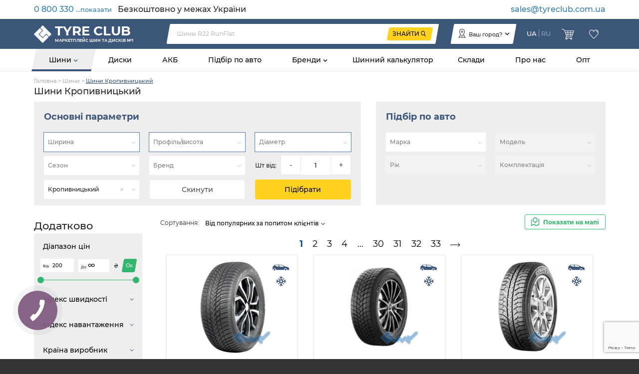

--- FILE ---
content_type: text/html; charset=utf-8
request_url: https://tyreclub.com.ua/catalog/tyre/c-910-kropivnickii/
body_size: 103216
content:

<!doctype html>
<html>
	<head>
		<meta charset="utf-8" />
		
		<!-- favicons -->
		<link rel="apple-touch-icon" sizes="180x180" href="/apple-touch-icon.png">
		<link rel="icon" type="image/png" sizes="32x32" href="/favicon-32x32.png">
		<link rel="icon" type="image/png" sizes="16x16" href="/favicon-16x16.png">
		<link rel="manifest" href="/site.webmanifest">
		<link rel="mask-icon" href="/safari-pinned-tab.svg" color="#5bbad5">
		<meta name="msapplication-TileColor" content="#da532c">
		<meta name="theme-color" content="#ffffff">
		
		<meta name='viewport' content='width=device-width, initial-scale=1.0, maximum-scale=1.0, user-scalable=0' />
		
		
				<!-- Google Tag Manager -->
				<script>(function(w,d,s,l,i){w[l]=w[l]||[];w[l].push({'gtm.start':
				new Date().getTime(),event:'gtm.js'});var f=d.getElementsByTagName(s)[0],
				j=d.createElement(s),dl=l!='dataLayer'?'&l='+l:'';j.async=true;j.src=
				'https://www.googletagmanager.com/gtm.js?id='+i+dl;f.parentNode.insertBefore(j,f);
				})(window,document,'script','dataLayer','GTM-MH2VPTL');</script>
				<!-- End Google Tag Manager -->
			
		
		<script type="text/javascript">
			//tmp fix for ie 11
			if (typeof Object.values != 'function') {
				Object.values = function(obj) {
					 return Object.keys(obj).map(function(k) {
							return obj[k];
					 });
				}
			}
			
			if (!String.prototype.includes) {
				String.prototype.includes = function() {
				'use strict';
					return String.prototype.indexOf.apply(this, arguments) !== -1;
				};
			}

			if (typeof Object.assign != 'function') {
				Object.assign = function(target) {
					'use strict';
					if (target == null) {
						throw new TypeError('Cannot convert undefined or null to object');
					}

					target = Object(target);
					for (var index = 1; index < arguments.length; index++) {
						var source = arguments[index];
						if (source != null) {
							for (var key in source) {
								if (Object.prototype.hasOwnProperty.call(source, key)) {
									target[key] = source[key];
								}
							}
						}
					}
					return target;
				};
			}
		</script>
		<script type="text/javascript">
			window.locales = [{"id":1,"name":"","ru":"шины","ua":"шини"},{"id":2,"name":"","ru":"диски","ua":"диски"},{"id":3,"name":"","ru":"АКБ","ua":"АКБ"},{"id":4,"name":"","ru":"подбор шин и дисков по марке авто","ua":"підбір шин та дисків по марці авто"},{"id":5,"name":"","ru":"по марке авто","ua":"по марці авто"},{"id":6,"name":"","ru":"шиномонтажи","ua":"шиномонтажі"},{"id":7,"name":"","ru":"склады","ua":"склади"},{"id":8,"name":"","ru":"на карте","ua":"на мапі"},{"id":9,"name":"","ru":"о нас","ua":"про нас"},{"id":10,"name":"","ru":"рекомендуемые","ua":"рекомендовані"},{"id":11,"name":"","ru":"новости и статьи","ua":"новини і статті"},{"id":12,"name":"","ru":"как пользоваться сайтом?","ua":"як користуватися сайтом?"},{"id":13,"name":"как пользоватся сайтом, описание","ru":"Tyre Club — многофункциональный сервис поиска товаров в интернет-магазинах и сравнения цен. Он охватывает самые разнообразные категории товаров: электроника, компьютеры, бытовая техника, автотовары, оборудование для ремонта и строительства, туристическое снаряжение, детские товары и многое другое.\nНаша задача - помочь покупателю быстро и удобно найти самое выгодное предложение. Для тех, кто определяется с выбором, в каждом разделе есть подбор по параметрам и возможность сравнить товары между собой. Доступен и удобный текстовый поиск, позволяющий искать как нужные разделы, так и конкретные товары по названию. А на странице каждой модели есть подробная информация, которая поможет принять решение: описание, технические характеристики, фото и видео, полезные ссылки и отзывы. Там же находится блок «Где купить?» со списком интернет-магазинов, ценами и прямыми ссылками на страницу покупки.\n\nК системе Tyre Club подключено более 1000 магазинов, данные по которым постоянно обновляются. Благодаря этому вы сможете не только выбрать подходящий товар, но и купить его по самым выгодным условиям!","ua":"Tyre Club - багатофункціональний сервіс пошуку товарів в інтернет-магазинах і порівняння цін. Він охоплює найрізноманітніші категорії товарів: електроніка, комп'ютери, побутова техніка, автотовари, обладнання для ремонту та будівництва, туристичне спорядження, дитячі товари і багато іншого.\nНаше завдання - допомогти покупцеві швидко і зручно знайти найвигіднішу пропозицію. Для тих, хто визначається з вибором, в кожному розділі є підбір за параметрами і можливість порівняти товари між собою. Доступний і зручний текстовий пошук, що дозволяє шукати як потрібні розділи, так і конкретні товари за назвою. А на сторінці кожної моделі є докладна інформація, яка допоможе прийняти рішення: опис, технічні характеристики, фото і відео, корисні посилання та відгуки. Там же знаходиться блок «Де купити?» зі списком інтернет-магазинів, цінами і прямими посиланнями на сторінку покупки.\n\nДо системи Tyre Club підключено більше 1000 магазинів, дані по яких постійно оновлюються. Завдяки цьому ви зможете не тільки вибрати відповідний товар, а й купити його за найвигіднішими умовами!"},{"id":14,"name":"","ru":"читать подробнее","ua":"читати докладніше"},{"id":15,"name":"","ru":"найти","ua":"знайти"},{"id":16,"name":"","ru":"подбор по авто","ua":"підбір по авто"},{"id":17,"name":"","ru":"каталоги","ua":"каталоги"},{"id":18,"name":"","ru":"новости","ua":"новини"},{"id":19,"name":"","ru":"тесты","ua":"тести"},{"id":20,"name":"","ru":"шинный калькулятор","ua":"шинний калькулятор"},{"id":21,"name":"","ru":"подбор шин","ua":"підбір шин"},{"id":22,"name":"","ru":"и дисков","ua":"і дисків"},{"id":23,"name":"","ru":"маркетплейс шин и дисков","ua":"маркетплейс шин та дисків"},{"id":24,"name":"","ru":"мое местоположение","ua":"моє місце розташування"},{"id":25,"name":"","ru":"изменить","ua":"змінити"},{"id":26,"name":"","ru":"закрыть","ua":"закрити"},{"id":27,"name":"","ru":"меня интересуют товары только в моем городе/населенном пункте","ua":"мене цікавлять товари тільки в моєму місті/населеному пункті"},{"id":28,"name":"","ru":"подробнее","ua":"детальніше"},{"id":29,"name":"","ru":"посмотреть все результаты","ua":"подивитися всі результати"},{"id":30,"name":"","ru":"поиск","ua":"пошук"},{"id":31,"name":"","ru":"шин","ua":"шин"},{"id":33,"name":"","ru":"дополнительно","ua":"додатково"},{"id":34,"name":"","ru":"профиль/высота","ua":"профіль/висота"},{"id":35,"name":"","ru":"показать","ua":"показати"},{"id":36,"name":"","ru":"шт от","ua":"шт від"},{"id":37,"name":"","ru":"ширина","ua":"ширина"},{"id":38,"name":"","ru":"диаметр","ua":"діаметр"},{"id":39,"name":"","ru":"сезон","ua":"сезон"},{"id":40,"name":"","ru":"бренд","ua":"бренд"},{"id":41,"name":"","ru":"город","ua":"місто"},{"id":42,"name":"","ru":"сбросить","ua":"скинути"},{"id":43,"name":"","ru":"подобрать","ua":"підібрати"},{"id":44,"name":"","ru":"диапазон цен","ua":"діапазон цін"},{"id":45,"name":"","ru":"грн","ua":"грн"},{"id":46,"name":"","ru":"основные параметры","ua":"основні параметри"},{"id":47,"name":"","ru":"легковые","ua":"легкові"},{"id":48,"name":"","ru":"легкогрузовые","ua":"легковантажні"},{"id":49,"name":"","ru":"грузовые","ua":"вантажні"},{"id":50,"name":"","ru":"мото, квадро","ua":"мото, квадро"},{"id":51,"name":"","ru":"индустриальные, с/х","ua":"індустріальні, с/г"},{"id":52,"name":"","ru":"марка","ua":"марка"},{"id":53,"name":"","ru":"модель","ua":"модель"},{"id":54,"name":"","ru":"год","ua":"рік"},{"id":55,"name":"","ru":"комплектация","ua":"комплектація"},{"id":56,"name":"","ru":"от популярных по спросу клиентов","ua":"від популярних за попитом клієнтів"},{"id":57,"name":"","ru":"от дешевых к дорогим","ua":"від дешевих до дорогих"},{"id":58,"name":"","ru":"от популярных по количеству предложений","ua":"від популярних за кількістю пропозицій"},{"id":59,"name":"","ru":"сортировка","ua":"сортування"},{"id":60,"name":"","ru":"индекс скорости","ua":"індекс швидкості"},{"id":61,"name":"","ru":"индекс нагрузки","ua":"індекс навантаження"},{"id":62,"name":"","ru":"страна произв.","ua":"країна виробник"},{"id":63,"name":"","ru":"год производства","ua":"рік виробництва"},{"id":64,"name":"","ru":"крепеж","ua":"кріплення"},{"id":65,"name":"","ru":"тип","ua":"тип"},{"id":66,"name":"","ru":"цвет","ua":"колір"},{"id":69,"name":"","ru":"емкость","ua":"ємність"},{"id":70,"name":"","ru":"пусковой ток","ua":"пусковий струм"},{"id":71,"name":"","ru":"тип электролита","ua":"тип електроліту"},{"id":72,"name":"","ru":"тип корпуса","ua":"тип корпусу"},{"id":73,"name":"","ru":"высота","ua":"висота"},{"id":74,"name":"","ru":"напряжение","ua":"напруга"},{"id":75,"name":"","ru":"полярность","ua":"полюсність"},{"id":76,"name":"","ru":"обслуживаемость","ua":"обслуговувамість"},{"id":77,"name":"","ru":"аккумуляторы","ua":"акумулятори"},{"id":78,"name":"","ru":"модели","ua":"моделі"},{"id":79,"name":"","ru":"главная","ua":"головна"},{"id":80,"name":"","ru":"основные характеристики","ua":"основні характеристики"},{"id":81,"name":"","ru":"лучшие предложения","ua":"кращі пропозиції"},{"id":82,"name":"","ru":"от","ua":"від"},{"id":83,"name":"","ru":"до","ua":"до"},{"id":84,"name":"","ru":"больше характеристик","ua":"більше характеристик"},{"id":85,"name":"","ru":"магазин","ua":"магазин"},{"id":86,"name":"","ru":"любой","ua":"будь-яке"},{"id":87,"name":"","ru":"по рейтингу поставщика","ua":"по рейтингу постачальника"},{"id":88,"name":"","ru":"нужное количество","ua":"потрібна кількість"},{"id":89,"name":"","ru":"наложенный пл","ua":"післяплата"},{"id":90,"name":"","ru":"рассрочка","ua":"розстрочка"},{"id":91,"name":"","ru":"ндс","ua":"пдв"},{"id":92,"name":"","ru":"доставка","ua":"доставка"},{"id":93,"name":"","ru":"возврат","ua":"повернення"},{"id":94,"name":"","ru":"шиномонтаж","ua":"шиномонтаж"},{"id":95,"name":"","ru":"доступно","ua":"доступно"},{"id":97,"name":"","ru":"в магазин","ua":"до магазину"},{"id":98,"name":"","ru":"шт","ua":"шт"},{"id":99,"name":"","ru":"цена","ua":"ціна"},{"id":100,"name":"","ru":"c доставкой","ua":"з доставкою"},{"id":101,"name":"with_afterpay","ru":"с нал. платежом","ua":"з післяплатою"},{"id":102,"name":"","ru":"страна","ua":"країна"},{"id":103,"name":"","ru":"рейтинг магазина","ua":"рейтинг магазину"},{"id":104,"name":"","ru":"график","ua":"графік"},{"id":105,"name":"","ru":"юр. название","ua":"юр. назва"},{"id":106,"name":"","ru":"адрес","ua":"адреса"},{"id":107,"name":"","ru":"номера телефонов","ua":"номери телефонів"},{"id":108,"name":"","ru":"сайт","ua":"сайт"},{"id":109,"name":"","ru":"оплата","ua":"оплата"},{"id":110,"name":"","ru":"работа с НДС","ua":"робота з ПДВ"},{"id":111,"name":"","ru":"показать на карте","ua":"показати на мапі"},{"id":112,"name":"","ru":"информация","ua":"інформація"},{"id":113,"name":"","ru":"официальный представитель","ua":"офіційний представник"},{"id":114,"name":"","ru":"весь асортимент склада","ua":"весь асортимент складу"},{"id":115,"name":"","ru":"товар","ua":"товар"},{"id":116,"name":"","ru":"артикул","ua":"артикул"},{"id":117,"name":"","ru":"остаток","ua":"залишок"},{"id":118,"name":"","ru":"оформить заказ","ua":"оформити замовлення"},{"id":119,"name":"","ru":"я выбрал","ua":"я обрав"},{"id":120,"name":"","ru":"телефоны","ua":"телефони"},{"id":121,"name":"","ru":"почта","ua":"пошта"},{"id":122,"name":"","ru":"политика конфиденциальности","ua":"політика конфіденційності"},{"id":123,"name":"","ru":"информация о компании","ua":"інформація про компаню"},{"id":124,"name":"","ru":"показать больше товаров","ua":"показати більше товарів"},{"id":125,"name":"","ru":"норма слойности","ua":"норма нашарування"},{"id":126,"name":"","ru":"другое","ua":"інше"},{"id":127,"name":"","ru":"шип","ua":"шип"},{"id":128,"name":"","ru":"загрузка","ua":"завантаження"},{"id":129,"name":"","ru":"магазины","ua":"магазини"},{"id":130,"name":"","ru":"раздел","ua":"розділ"},{"id":131,"name":"","ru":"год, не старше","ua":"рік, не старше"},{"id":132,"name":"","ru":"сбросить фильтр","ua":"скинути фільтр"},{"id":133,"name":"","ru":"полный набор фильтров доступен в","ua":"повний набір фільтрів доступний у"},{"id":134,"name":"","ru":"каталоге","ua":"каталозі"},{"id":135,"name":"","ru":"дисков","ua":"дисків"},{"id":136,"name":"","ru":"аккумуляторов","ua":"акумуляторів"},{"id":137,"name":"","ru":"на карту","ua":"на карту"},{"id":138,"name":"","ru":"безналичный","ua":"безготівковий"},{"id":139,"name":"","ru":"безналичный с НДС","ua":"безготівковий з ПДВ"},{"id":140,"name":"","ru":"при получении","ua":"при отриманні"},{"id":141,"name":"","ru":"ET(вылет)","ua":"ET(виліт)"},{"id":142,"name":"","ru":"DIA(посадочный диаметр)","ua":"DIA(посадковий діаметр)"},{"id":143,"name":"","ru":"крепеж, количество отверстий","ua":"кріплення, кількість отворів"},{"id":144,"name":"","ru":"крепеж, межболтовое расстояние","ua":"кріплення, межболтовое відстань"},{"id":145,"name":"","ru":"усиление","ua":"посилення"},{"id":146,"name":"","ru":"нет","ua":"ні"},{"id":147,"name":"","ru":"зимняя","ua":"зимова"},{"id":148,"name":"","ru":"оммологация","ua":"оммологація"},{"id":149,"name":"","ru":"да","ua":"так"},{"id":150,"name":"","ru":"длина","ua":"довжина"},{"id":151,"name":"","ru":"левый","ua":"лівий"},{"id":152,"name":"","ru":"азия","ua":"азія"},{"id":153,"name":"","ru":"результат поиска","ua":"результат пошуку"},{"id":154,"name":"","ru":"дополнительные параметры","ua":"додаткові параметри"},{"id":155,"name":"","ru":"нет предложений","ua":"немає пропозицій"},{"id":156,"name":"","ru":"списком","ua":"списком"},{"id":157,"name":"","ru":"альтернатива","ua":"альтернатива"},{"id":158,"name":"","ru":"заводские","ua":"заводські"},{"id":159,"name":"","ru":"задние","ua":"задні"},{"id":160,"name":"","ru":"передние","ua":"передні"},{"id":161,"name":"","ru":"искать другой автомобиль","ua":"шукати інший автомобіль"},{"id":162,"name":"","ru":"ничего не найдено","ua":"нічого не знайдено"},{"id":163,"name":"","ru":"найти мой город","ua":"знайти моє місто"},{"id":164,"name":"","ru":"населенный пункт","ua":"населений пункт"},{"id":165,"name":"","ru":"напишите еще","ua":"напишіть ще"},{"id":166,"name":"","ru":"символа","ua":"символу"},{"id":167,"name":"","ru":"извините, не возможно посчитать стоимость доставки для этого предложения","ua":"вибачте, не можливо порахувати вартість доставки для цієї пропозиції"},{"id":168,"name":"","ru":"км/ч","ua":"км/г"},{"id":169,"name":"","ru":"открыть все","ua":"відкрити всі"},{"id":170,"name":"","ru":"скрыть не популярные","ua":"приховати не популярні"},{"id":171,"name":"","ru":"выбрано","ua":"вибрано"},{"id":172,"name":"","ru":"к сожалению, по заданным параметрам товары не найдены","ua":"на жаль, по заданих параметрах товарів не знайдено"},{"id":173,"name":"","ru":"правый","ua":"правий"},{"id":174,"name":"","ru":"обслуживаемый","ua":"обслуговуваємий"},{"id":175,"name":"","ru":"необслуживаемый","ua":"необслуговуваємий"},{"id":176,"name":"","ru":"бренды","ua":"бренди"},{"id":177,"name":"","ru":"летняя","ua":"літня"},{"id":178,"name":"","ru":"всесезонные","ua":"всесезонні"},{"id":179,"name":"","ru":"зимние","ua":"зимові"},{"id":180,"name":"","ru":"летние","ua":"літні"},{"id":181,"name":"","ru":"всесезонная","ua":"всесезонна"},{"id":182,"name":"","ru":"на карте может быть размещено не более","ua":"на карті може бути розміщено не більше"},{"id":183,"name":"","ru":"товаров","ua":"товарів"},{"id":184,"name":"","ru":"текущее количество товаров в вашем списке","ua":"поточна кількість товарів в вашому списку"},{"id":185,"name":"","ru":"пожалуйста, уточните критерии поиска, чтобы уместить все результаты на карте","ua":"будь ласка, уточніть критерії пошуку, щоб вмістити все результати на мапі"},{"id":186,"name":"","ru":"перейти на страницу поставщика","ua":"перейти на сторінку постачальника"},{"id":187,"name":"","ru":"от свежих по дате прайс-листа","ua":"від свіжих за датою прайс-листа"},{"id":188,"name":"","ru":"от свежих по году производства","ua":"від свіжих по році виробництва"},{"id":189,"name":"","ru":"поставщики","ua":"постачальники"},{"id":190,"name":"","ru":"к сожалению, ничего не найдено","ua":"на жаль, нічого не знайдено"},{"id":191,"name":"","ru":"белые буквы","ua":"білі букви"},{"id":192,"name":"","ru":"наварка","ua":"наварка"},{"id":193,"name":"","ru":"поставщики с НДС","ua":"постачальники з ПДВ"},{"id":194,"name":"","ru":"восстановленные","ua":"відновлені"},{"id":195,"name":"","ru":"омологация","ua":"омологація"},{"id":196,"name":"","ru":"шины и диски для","ua":"шини та диски для"},{"id":197,"name":"","ru":"перейдите на","ua":"перейдіть на"},{"id":198,"name":"","ru":"главную","ua":"головну"},{"id":199,"name":"","ru":"или выберите интересующий Вас раздел","ua":"або виберіть цікавий для Вас розділ"},{"id":200,"name":"","ru":"страница не найдена","ua":"сторінку не знайдено"},{"id":201,"name":"","ru":"купить резину по лучшей цене в Украине","ua":"купити гуму за найкращою ціною в Україні"},{"id":202,"name":"","ru":"купить по лучшей цене в Украине с доставкой","ua":"купити за найкращою ціною в Україні з доставкою"},{"id":203,"name":"","ru":"купить аккумуляторы для авто по лучшей цене в Украине","ua":"купити акумулятори для авто за найкращою ціною в Україні"},{"id":204,"name":"","ru":"купить по лучшей цене в Украине","ua":"купити за найкращою ціною в Україні"},{"id":205,"name":"catalog meta description","ru":"купить по лучшей цене в Украине ⚡ Быстрая доставка ⭐ Огромный выбор ✅ Гарантия качеств ➤ Заказывайте прямо сейчас!","ua":"купити за найкращою ціною в Україні ⚡ Швидка доставка ⭐ Величезний вибір ✅ Гарантія якості ➤ Замовляйте прямо зараз!"},{"id":206,"name":"meta description","ru":"✅ Маркетплейс шин, дисков, АКБ ⚡️ Быстрая доставка ⭐ Огромный выбор ✅ Гарантия качеств","ua":"✅ Маркетплейс шин, дисків, АКБ ⚡️ Швидка доставка ⭐ Величезний вибір ✅ Гарантія якості"},{"id":207,"name":"","ru":"Украины","ua":"України"},{"id":208,"name":"","ru":"поделиться","ua":"поділитися"},{"id":209,"name":"","ru":"ссылкой","ua":"посиланням"},{"id":210,"name":"","ru":"по почте","ua":"поштою"},{"id":211,"name":"","ru":"скопировать","ua":"скопіювати"},{"id":212,"name":"","ru":"ссылка скопирована в буфер обмена","ua":"посилання скопійована в буфер обміну"},{"id":213,"name":"","ru":"ошибка","ua":"помилка"},{"id":214,"name":"","ru":"быстрый заказ","ua":"швидке замовлення"},{"id":215,"name":"","ru":"номер телефона","ua":"номер телефону"},{"id":216,"name":"","ru":"внутренняя ошибка","ua":"внутрішня помилка"},{"id":217,"name":"","ru":"заказ отправлен, ожидайте звонка менеджера","ua":"замовлення відправлене, чекайте на дзвінок менеджера"},{"id":218,"name":"","ru":"некорректный номер телефона","ua":"некоректний номер телефону"},{"id":219,"name":"","ru":"отправить","ua":"надіслати"},{"id":220,"name":"","ru":"применить","ua":"застосувати"},{"id":221,"name":"","ru":"автомобили","ua":"автомобілі"},{"id":222,"name":"","ru":"легковых автомобилей и внедорожников","ua":"легкових автомобілів і позашляховиків"},{"id":223,"name":"","ru":"микроавтобусов","ua":"мікроавтобусів"},{"id":224,"name":"","ru":"грузовых автомобилей","ua":"вантажних автомобілів"},{"id":225,"name":"","ru":"мотоциклов и квадроциклов","ua":"мотоциклів і квадроциклів"},{"id":226,"name":"","ru":"с/х и индустриальной техники","ua":"с/г та індустріальної техніки"},{"id":227,"name":"","ru":"производитель","ua":"виробник"},{"id":228,"name":"","ru":"производители","ua":"виробники"},{"id":229,"name":"","ru":"обязательно к заполнению","ua":"обов'язково до заповнення"},{"id":230,"name":"","ru":"некорректный email","ua":"некоректний email"},{"id":231,"name":"","ru":"оставьте нам свой email, и мы сообщим когда появится товар подходящий под указанные параметры","ua":"залиште нам свій email, і ми повідомимо про наявність товару що підходить під зазначені параметри"},{"id":232,"name":"","ru":"легковые шины","ua":"легкові шини"},{"id":233,"name":"","ru":"легкогрузовые шины","ua":"легковантажні шини"},{"id":234,"name":"","ru":"грузовые шины","ua":"вантажні шини"},{"id":235,"name":"","ru":"мотошины","ua":"мотошини"},{"id":237,"name":"","ru":"все","ua":"всі"},{"id":238,"name":"","ru":"назначение","ua":"призначення"},{"id":239,"name":"","ru":"легковой","ua":"легковий"},{"id":240,"name":"","ru":"внедорожник","ua":"позашляховик"},{"id":241,"name":"","ru":"ведущие","ua":"ведучі"},{"id":242,"name":"","ru":"рулевая","ua":"рульова"},{"id":243,"name":"","ru":"прицепная","ua":"причіпна"},{"id":244,"name":"","ru":"универсальная","ua":"універсальна"},{"id":245,"name":"","ru":"мото","ua":"мото"},{"id":246,"name":"","ru":"легкогрузовой","ua":"легковантажний"},{"id":247,"name":"","ru":"с/х","ua":"с/г"},{"id":248,"name":"","ru":"карьерная","ua":"кар'єрна"},{"id":249,"name":"","ru":"индустриальная","ua":"індустріальна"},{"id":250,"name":"","ru":"индустриальные","ua":"індустріальні"},{"id":251,"name":"","ru":"внедорожные","ua":"позашляхові"},{"id":252,"name":"","ru":"индустриальные, с/х шины","ua":"індустріальні, с/г шини"},{"id":253,"name":"","ru":"для внедорожников","ua":"для позашляховиків"},{"id":254,"name":"","ru":"карьерные","ua":"кар'єрні"},{"id":255,"name":"","ru":"для микроавтобусов","ua":"для мікроавтобусів"},{"id":256,"name":"","ru":"универсальные","ua":"універсальні"},{"id":257,"name":"","ru":"прицепные","ua":"причіпні"},{"id":258,"name":"","ru":"рулевые","ua":"кермові"},{"id":259,"name":"","ru":"ведущая","ua":"ведуча"},{"id":260,"name":"","ru":"в избранные","ua":"в обрані"},{"id":261,"name":"","ru":"добавить","ua":"додати"},{"id":262,"name":"","ru":"удалить","ua":"видалити"},{"id":263,"name":"","ru":"из избранного","ua":"з обранних"},{"id":264,"name":"","ru":"избранное","ua":"обране"},{"id":266,"name":"","ru":"в милиметрах","ua":"в міліметрах"},{"id":270,"name":"","ru":"внешний диаметр","ua":"зовнішній діаметр"},{"id":271,"name":"","ru":"в миллиметрах","ua":"в міліметрах"},{"id":272,"name":"","ru":"в процентах от ширины","ua":"у відсотках від ширини"},{"id":273,"name":"","ru":"если высота не указана, считается равной 82","ua":"ячкщо висота не вказана, вважається рівною 82"},{"id":274,"name":"","ru":"внутренний","ua":"внутрішній"},{"id":275,"name":"","ru":"скорость до","ua":"швидкість до"},{"id":276,"name":"","ru":"для 4х колес на оси","ua":"для 4-х коліс на осі"},{"id":277,"name":"","ru":"нагрузка на одно колесо до","ua":"навантаження на одне колесо до"},{"id":278,"name":"run_flat_description","ru":"усиленные боковины шин RunFlat удерживают шину на диске и успешно держат вес автомобиля после прокола и полной потери давления","ua":"посилені боковини шин RunFlat утримують шину на диску і успішно тримають вагу автомобіля після проколу і повної втрати тиску"},{"id":279,"name":"","ru":"защита борта диска от царапин","ua":"захист борта диска від подряпин"},{"id":280,"name":"homologation_description","ru":"Омологация - это результат подбора и рекомендации шин автопроизводителем для конкретного автомобиля, в котором заложен определенный потенциал. Это значит, что шина адаптируется к техническим особенностям автомобиля и обеспечивает максимально возможные характеристики при езде на нем.","ua":"Омологація - це результат підбору і рекомендації шин автовиробником для конкретного автомобіля, в якому закладений певний потенціал. Це означає, що шина адаптується до технічних особливостей автомобіля і забезпечує максимально можливі характеристики при їзді на ньому."},{"id":281,"name":"silent_description","ru":"внутри шины находится слой специального материала, уменьшающего шум от колес","ua":"всередині шини знаходиться шар спеціального матеріалу, що зменшує шум від коліс"},{"id":282,"name":"seal_description","ru":"внутри шины находится клей, который закрывает отверстие в случае прокола шины","ua":"всередині шини знаходиться клей, який закриває отвір в разі проколу шини"},{"id":283,"name":"","ru":"уменьшение шума","ua":"зменшення шуму"},{"id":284,"name":"","ru":"защита от прокола","ua":"захист від проколу"},{"id":285,"name":"","ru":"оммологации","ua":"оммологаціі"},{"id":286,"name":"","ru":"диска","ua":"диска"},{"id":287,"name":"","ru":"количество крепежных отверстий","ua":"кількість кріпильних отворів"},{"id":288,"name":"","ru":"расстояние между креплениями","ua":"відстань між кріпленнями"},{"id":290,"name":"","ru":"второе расстояние между креплениями","ua":"друга відстань між кріпленнями"},{"id":291,"name":"","ru":"диск подходит на два размера","ua":"диск підходить на два розміри"},{"id":292,"name":"et_description","ru":"вылет диска, Чем меньше вылет, тем больше диск будет выступать снаружи автомобиля. И наоборот, чем больше значения вылета, тем глубже будет \"утоплен\" диск внутрь автомобиля.","ua":"виліт диска, Чим менше виліт, тим більше диск буде виступати зовні автомобіля. І навпаки, чим більше значення вильоту, тим глибше буде \"втоплений\" диск всередину автомобіля."},{"id":293,"name":"dia_description","ru":"диаметр центрального отверстия, которое измеряется со стороны привалочной плоскости","ua":"діаметр центрального отвору, який вимірюється з боку привалювальної площині"},{"id":294,"name":"","ru":"в разработке","ua":"в розробці"},{"id":295,"name":"","ru":"автомобилей","ua":"автомобілів"},{"id":296,"name":"","ru":"автомобиль","ua":"автомобіль"},{"id":297,"name":"","ru":"все товары","ua":"усі товари"},{"id":298,"name":"","ru":"литые","ua":"литі"},{"id":299,"name":"","ru":"кованые","ua":"ковані"},{"id":300,"name":"","ru":"стальные","ua":"сталеві"},{"id":301,"name":"","ru":"гелевый","ua":"гелевий"},{"id":302,"name":"","ru":"свинцово-кислотный","ua":"свинцево-кислотний"},{"id":303,"name":"","ru":"литиевый","ua":"літієвий"},{"id":304,"name":"","ru":"евро","ua":"євро"},{"id":305,"name":"about-us","ru":"Шины и Диски - это наша Специализация.\n\nМного лет Tyre Club предоставляет самые качественные услуги всем поставщикам покрышек и дисков в Украине. Сегодня рады сообщить Вам, что мы доступны и для конечных покупателей. \n \nМноголетний опыт работы со всеми складами Украины дал возможность создать сообщество “Шинный Клуб”, которое сегодня объединяет всех поставщиков нашей страны в одном месте. Делается это для того чтобы, упростить и сделать более надежный процесс приобретения таких товаров как диски и шины. Наша задача быть источником, дать максимально точную и полную информацию о товаре, сэкономить Ваше время и снизить риски при покупке.\n\nЧто такое  Шинный Клуб? Это специализированный маркетплейс, где размещены Все поставщики Украины, а это более — 600 складов по всей стране,  достоверная информация, реальное наличие, прямые поставки, все это Вы сможете увидеть только на нашей платформе. \n\nСегодня у Вас появилась возможность приобрести товар напрямую без посредников, увидеть реальный склад в Вашем городе с указанием точного местоположения на карте.\n\nКаждый день, каждую минуту, на Tyre Club появляется новые товары.  Все виды, типы и категории колес, которые существуют есть только у нас. Легковые, внедорожные, легкогрузовые, мотошины, квадрошины, грузовые, с/х, индустриальные, карьерные, универсальные, а также автокамеры,  легкосплавные и металлические диски на любое авто.\n\nTyre Club это удобный сервис, где договариваются продавец и покупатель! Хотите купить? Просто введите интересующий параметр в поиск и выбирайте лучшее предложение с расширенной  информацией, получайте корректною и правильную консультацию, смотрите и щупайте ассортимент, постоянным клиентам  условия рассрочки и скидки.\n\nНашли поставщика в своем городе — теперь можно самим убедиться в качестве выбранных покрышек, воспользоваться услугами шиномонтажа со скидкой и гарантией качественной установки их на свой автомобиль.\n\nНет необходимых параметров или размеров  в Вашем городе? Шинный клуб покажет, кто из поставщиков может доставить товар из другого города. Рейтинг качества обслуживания поможет Вам избавиться от лишних сомнений в выбранном Вами поставщике, или избежать некачественного обслуживания.\n \nНе можете определиться с выбором? На Tyre Club Вы найдете тесты авторитетных независимых организаций, шинный калькулятор для замены заводского размера колес на альтернативный, подбор шин и дисков по рекомендациям производителя Вашего автомобиля и многое другое.\n\nЭкономьте ваше время и деньги вместе с Tyre Club!","ua":"Шини і Диски - це наша Спеціалізація.\n\nБагато років Tyre Club надає найякісніші послуги всім постачальникам покришок і дисків в Україні. Сьогодні раді повідомити Вам, що ми доступні і для кінцевих покупців.\n \nБагаторічний досвід роботи з усіма складами України дав можливість створити співтовариство \"Шинний Клуб\", яке сьогодні об'єднує всіх постачальників нашої країни в одному місці. Робиться це для того щоб, спростити і зробити більш надійний процес придбання таких товарів як диски та шини. Наше завдання бути джерелом, дати максимально точну і повну інформацію про товар, заощадити Ваш час і знизити ризики при покупці.\n\nЩо таке Шинний Клуб? Це спеціалізований маркетплейс, де розміщені Усі постачальники України, а це більше - 600 складів по всій країні, достовірна інформація, реальна наявність, прямі поставки, все це Ви зможете побачити тільки на нашій платформі.\n\nСьогодні у Вас з'явилася можливість придбати товар напряму без посередників, побачити реальний склад, що знаходиться у Вашому місті із зазначенням точного місця розташування на карті.\n\nКожен день, кожну хвилину, на Tyre Club з'являється нові товари. Всі види, типи та категорії коліс, які існують є тільки у нас. Легкові, позашляхові, легковантажні, мотошини, квадрошини, вантажні, с / г, індустріальні, кар'єрні, універсальні, а також автокамери, легкосплавні і металеві диски на будь-яке авто.\n\nTyre Club це зручний сервіс, де домовляються продавець і покупець! Хочете купити? Просто введіть параметри які Вас цікавлять в пошук і обирайте кращу пропозицію з розширеною інформацією, отримуйте коректну і правильну консультацію, дивіться і пробуйте асортимент на дотик, постійним клієнтам умови розстрочки і знижки.\n\nЗнайшли постачальника в своєму місті - тепер можна самим переконатися в якості обраних покришок, скористатися послугами шиномонтажу зі знижкою і гарантією якісного встановлення їх на свій автомобіль.\n\nНемає необхідних параметрів або розмірів у Вашому місті? Шинний клуб покаже, хто з постачальників може доставити товар з іншого міста. Рейтинг якості обслуговування допоможе Вам позбутися зайвих сумнівів в обраному Вами постачальнику, або уникнути неякісного обслуговування.\n\nНе можете визначитися з вибором? На Tyre Club Ви знайдете тести авторитетних незалежних організацій, шинний калькулятор для заміни заводського розміру коліс на альтернативний, підбір шин та дисків по рекомендаціям виробника Вашого автомобіля і багато іншого.\n\nЕкономте ваш час і гроші разом з Tyre Club!"},{"id":306,"name":"","ru":"стр","ua":"стор"},{"id":307,"name":"","ru":"спецшины","ua":"спецшини"},{"id":308,"name":"","ru":"специальные","ua":"спеціальні"},{"id":309,"name":"","ru":"сельхозшины","ua":"сільгоспшини"},{"id":310,"name":"","ru":"в корзину","ua":"до кошику"},{"id":311,"name":"","ru":"в корзине","ua":"у кошику"},{"id":312,"name":"","ru":"вы еще не добавили","ua":"ви ще не додали"},{"id":313,"name":"","ru":"в избранное","ua":"в обране"},{"id":314,"name":"","ru":"ни одного товара","ua":"жодного товару"},{"id":315,"name":"","ru":"корзина","ua":"кошик"},{"id":316,"name":"","ru":"поставщик","ua":"постачальник"},{"id":317,"name":"","ru":"общая сумма","ua":"загальна сума"},{"id":318,"name":"","ru":"оформить заказ","ua":"оформити замовлення"},{"id":319,"name":"","ru":"имя","ua":"ім'я"},{"id":320,"name":"","ru":"фамилия","ua":"прізвище"},{"id":321,"name":"","ru":"самовывоз со склада","ua":"самовивіз зі складу"},{"id":322,"name":"","ru":"доставка поставщиком по городу","ua":"доставка постачальником по місту"},{"id":323,"name":"","ru":"самовывоз с Новой Почты","ua":"самовивіз з Нової Пошти"},{"id":324,"name":"","ru":"курьер новая почта","ua":"кур'єр нова пошта"},{"id":325,"name":"","ru":"безналичная","ua":"безготівкова"},{"id":327,"name":"","ru":"номер отделения","ua":"номер відділення"},{"id":328,"name":"","ru":"отправить заказ(ы)","ua":"відправити замовлення"},{"id":329,"name":"","ru":"заказ","ua":"замовлення"},{"id":330,"name":"","ru":"введите как минимум 3 символа, и выберите свой город/населенный пункт из подсказки","ua":"введіть що найменше 3 символи, і виберіть своє місто/населений пункт з підказки"},{"id":331,"name":"","ru":"с НДС","ua":"с ПДВ"},{"id":332,"name":"","ru":"c НДС","ua":"з ПДВ"},{"id":333,"name":"","ru":"некорректное количество","ua":"некоректна кількість"},{"id":334,"name":"","ru":"поставщик принимает заказы без звонка, с Вами свяжутся после оформления заказа","ua":"постачальник приймає замовлення без дзвінка, з Вами зв'яжуться після оформлення замовлення"},{"id":335,"name":"","ru":"количество","ua":"кількість"},{"id":336,"name":"","ru":"отправлено","ua":"відправлено"},{"id":337,"name":"","ru":"защищаем интересы покупателя во время и после покупки","ua":"захищаємо інтереси покупця під час і після покупки"},{"id":338,"name":"","ru":"на сайте представлены только реальные склады с реальным наличием","ua":"на сайті надані тільки реальні склади з реальною наявністю"},{"id":339,"name":"","ru":"в случае недобросовестного обслуживания свяжитесь с нами","ua":"в разі несумлінного обслуговування зв'яжіться з нами"},{"id":340,"name":"","ru":"спасибо что выбрали","ua":"дякуємо що обрали"},{"id":341,"name":"is_right","ru":"правильно","ua":"вірно"},{"id":342,"name":"buy_action_button","ru":"купить","ua":"придбати"},{"id":343,"name":"","ru":"перейти в корзину","ua":"перейти до кошику"},{"id":344,"name":"","ru":"из корзины","ua":"з кошику"},{"id":345,"name":"","ru":"перейти на страницу магазина","ua":"перейти на сторінку магазину"},{"id":346,"name":"","ru":"количество товара на этом складе","ua":"кількість товару на цьому складі"},{"id":347,"name":"","ru":"Вы не можете заказть больше","ua":"Ви не можете замовити більше"},{"id":348,"name":"","ru":"нажмите чтобы посмотреть карту полностью","ua":"натисніть щоб подивитися карту повністю"},{"id":349,"name":"","ru":"доставляем самостоятельно","ua":"доставляємо самостійно"},{"id":351,"name":"","ru":"о магазине","ua":"про магазин"},{"id":352,"name":"","ru":"условия оплаты","ua":"умови оплати"},{"id":353,"name":"","ru":"условия доставки","ua":"умови доставки"},{"id":354,"name":"","ru":"б/у","ua":"б/в"},{"id":355,"name":"","ru":"зона отдыха","ua":"зона відпочинку"},{"id":356,"name":"","ru":"гарантия на работу","ua":"гарантія на роботу"},{"id":357,"name":"","ru":"автомойка","ua":"автомийка"},{"id":358,"name":"","ru":"рассчет доставки","ua":"розрах. доставки"},{"id":359,"name":"","ru":"отображаются только популярные","ua":"відображаються тільки популярні"},{"id":360,"name":"","ru":"показать все","ua":"показати всі"},{"id":361,"name":"","ru":"перейти в каталог","ua":"перейти до каталогу"},{"id":362,"name":"","ru":"литой","ua":"литий"},{"id":363,"name":"","ru":"стальной","ua":"сталевий"},{"id":364,"name":"","ru":"кованый","ua":"кований"},{"id":365,"name":"","ru":"Сб - Вс: Выходной","ua":"Сб - Нд: Вихідний"},{"id":366,"name":"","ru":"отчество","ua":"по батькові"},{"id":367,"name":"","ru":"картой на сайте","ua":"карткою на сайті"},{"id":368,"name":"","ru":"размеры","ua":"розміри"},{"id":369,"name":"","ru":"диаметры","ua":"діаметри"},{"id":370,"name":"","ru":"популярные","ua":"популярні"},{"id":371,"name":"","ru":"гарантия и возврат","ua":"гарантія та повернення"},{"id":372,"name":"","ru":"доставка и оплата","ua":"доставка і оплата"},{"id":373,"name":"","ru":"публичный договор оферты","ua":"публічній договір оферти"},{"id":375,"name":"","ru":"пожалуйста, укажите","ua":"будь ласка, вкажіть"},{"id":376,"name":"","ru":"бесплатно в пределах Украины","ua":"безкоштовно у межах України"},{"id":377,"name":"freePhoneDescription","ru":"бесплатно со стационарных и мобильных телефонов в пределах Украины","ua":"безкоштовно зі стаціонарних та мобільних телефонів у межах України"},{"id":378,"name":"","ru":"самовывоз","ua":"самовивіз"},{"id":379,"name":"","ru":"вело","ua":"вело"},{"id":380,"name":"","ru":"шины и диски оптом","ua":"шини та диски гуртом"},{"id":381,"name":"","ru":"присоединится","ua":"приєднатися"},{"id":382,"name":"","ru":"присоединиться к Шинному Клубу","ua":"долучитись до Шинного Клубу"},{"id":383,"name":"","ru":"контакты","ua":"контакти"}];
		</script>
		
		<script type="application/ld+json">
		{"@context":"https://schema.org","@type":"Organization","url":"https://tyreclub.com.ua/","legalName":"TyreClub","logo":"http://tyreclub.com.ua/android-chrome-384x384.png","contactPoint":[{"@type":"ContactPoint","telephone":"+38 (050) 050-43-00","contactType":"customer service","availableLanguage":["Russian","Ukrainian"]},{"@type":"ContactPoint","telephone":"+38 (098) 883-98-98 ","contactType":"customer service","availableLanguage":["Russian","Ukrainian"]}],"email":["support@tyreclub.com.ua"],"sameAs":["https://www.facebook.com/amv.tyreclub/"],"address":[{"@type":"PostalAddress","addressCountry":"Украина","addressLocality":"Киев","streetAddress":"Каунская 13А"}]}
		</script>
		
		<title data-react-helmet="true"> Шини Кропивницький - Купити гуму за найкращою ціною в Україні | TC</title>
		<meta data-react-helmet="true" name="description" content="TyreClub:  Шини Кропивницький купити за найкращою ціною в Україні ⚡ Швидка доставка ⭐ Величезний вибір ✅ Гарантія якості ➤ Замовляйте прямо зараз!"/><meta data-react-helmet="true" property="og:locale" content="ua_UA"/><meta data-react-helmet="true" property="og:type" content="product"/><meta data-react-helmet="true" property="og:title" content=" Шини Кропивницький - Купити гуму за найкращою ціною в Україні | TC"/><meta data-react-helmet="true" property="og:description" content="TyreClub:  Шини Кропивницький купити за найкращою ціною в Україні ⚡ Швидка доставка ⭐ Величезний вибір ✅ Гарантія якості ➤ Замовляйте прямо зараз!"/><meta data-react-helmet="true" property="og:url" content="https://tyreclub.com.ua/catalog/tyre/c-910-kropivnickii/"/><meta data-react-helmet="true" property="og:image" content="http://opt.tyreclub.com.ua/android-chrome-384x384.png"/>
		<link data-react-helmet="true" href="https://tyreclub.com.ua/catalog/tyre/c-910-kropivnickii/" hreflang="uk-UA" rel="alternate"/><link data-react-helmet="true" href="https://tyreclub.com.ua/ru/catalog/tyre/c-910-kropivnickii/" hreflang="ru-UA" rel="alternate"/><link data-react-helmet="true" rel="canonical" href="https://tyreclub.com.ua/catalog/tyre/c-910-kropivnickii/"/><link data-react-helmet="true" rel="next" href="https://tyreclub.com.ua/catalog/tyre/c-910-kropivnickii/p-2/"/>
		
<link rel="preload" href="/fonts/montserrat/Montserrat-Regular.ttf" as="font" type="font/ttf" crossorigin/>
<link rel="preload" href="/fonts/montserrat/Montserrat-Medium.ttf" as="font" type="font/ttf" crossorigin/>
<link rel="preload" href="/fonts/montserrat/Montserrat-SemiBold.ttf" as="font" type="font/ttf" crossorigin/>
<link rel="preload" href="/fonts/montserrat/Montserrat-Bold.ttf" as="font" type="font/ttf" crossorigin/>
<link rel="stylesheet" href="/assets/19ebf7ec9e2f81b11019.css"/>

		
		
		<script data-ad-client="ca-pub-3829414001532077" async 
			src="https://pagead2.googlesyndication.com/pagead/js/adsbygoogle.js"></script>
			
		<script type="text/javascript">
			var initialUrl = window.location.href;		
		
			window.onerror = function (msgShort, scriptUrl, line, symbol, errorObject) {
				if(errorObject.customHadnled) return false;
				
				errorObject.customHadnled = true;
				
				var data = {
					msgShort: msgShort,
					scriptUrl: scriptUrl,
					line: line,
					symbol: symbol,
					// errorObject: errorObject,
					url: window.location.href,
					initialUrl: initialUrl,
					userAgent: window.navigator.userAgent,
					frameWidth: window.innerWidth,
				};
				
				var xhr = new XMLHttpRequest();
				xhr.open('POST', '/api/System/JsError', true);
				xhr.setRequestHeader("Content-type", "application/json; charset=UTF-8");
				xhr.send(JSON.stringify({data: data}));
				
				return false;
			};
		</script>
		
				
		
				<!-- Facebook Pixel Code -->
				<script>
				!function(f,b,e,v,n,t,s)
				{if(f.fbq)return;n=f.fbq=function(){n.callMethod?
				n.callMethod.apply(n,arguments):n.queue.push(arguments)};
				if(!f._fbq)f._fbq=n;n.push=n;n.loaded=!0;n.version='2.0';
				n.queue=[];t=b.createElement(e);t.async=!0;
				t.src=v;s=b.getElementsByTagName(e)[0];
				s.parentNode.insertBefore(t,s)}(window, document,'script',
				'https://connect.facebook.net/en_US/fbevents.js');
				fbq('init', '321152169506686');
				fbq('track', 'PageView');
				</script>
				<noscript><img height="1" width="1" style="display:none"
				src="https://www.facebook.com/tr?id=321152169506686&ev=PageView&noscript=1"
				/></noscript>
				<!-- End Facebook Pixel Code -->
			
	</head>
	<body>
		
				<!-- Google Tag Manager (noscript) -->
				<noscript><iframe src="https://www.googletagmanager.com/ns.html?id=GTM-MH2VPTL"
				height="0" width="0" style="display:none;visibility:hidden"></iframe></noscript>
				<!-- End Google Tag Manager (noscript) -->
			
		
		<div id="app"><div class="notifications-wrapper"></div><div class="layout__root"><header class="header layout__header"><div class="header__top"><div class="header__container"><span><span><span><span><a>0 800 330 <small>...<!-- -->показати</small></a></span></span>   <span>Безкоштовно у межах України</span></span></span><a class="" href="mailto:sales@tyreclub.com.ua">sales@tyreclub.com.ua</a></div></div><div class="header__bottom"><div class="header__container"><a class="header__logo" href="/"><span><div class="logo" title="Tyre Club"><img class="logo__img" src="/img/logo.png" alt="logo"/><div class="logo__text"><span class="logo__title">Tyre club</span><span class="logo__sub-title">маркетплейс шин та дисків<!-- --> №1</span></div></div></span></a><label class="header__search" style="border-right:2px solid white"><form class="header__search-content"><input class="header__search-input" placeholder="" value=""/><button class="button button__size-small button__color-secondary button__type-main button--skew button--active header__search-btn" type="submit"><span class="button__body">знайти<!-- --> <span class="icon header__search-icon" name="search"><svg width="10" height="11" viewBox="0 0 10 11" fill="none" xmlns="http://www.w3.org/2000/svg"><path d="M9.68063 10.0193L7.30061 7.29639C7.91256 6.49619 8.24784 5.48938 8.24784 4.44125C8.24784 1.99238 6.43659 0 4.21035 0C1.98411 0 0.172852 1.99238 0.172852 4.44125C0.172852 6.89011 1.98411 8.88249 4.21035 8.88249C5.04611 8.88249 5.84255 8.6052 6.52348 8.07882L8.92158 10.8224C9.02181 10.9369 9.15663 11 9.3011 11C9.43785 11 9.56758 10.9426 9.66606 10.8384C9.8753 10.6169 9.88198 10.2496 9.68063 10.0193ZM4.21035 1.15859C5.85589 1.15859 7.19458 2.63115 7.19458 4.44125C7.19458 6.25134 5.85589 7.72391 4.21035 7.72391C2.5648 7.72391 1.22611 6.25134 1.22611 4.44125C1.22611 2.63115 2.5648 1.15859 4.21035 1.15859Z" fill="black"></path></svg></span></span></button></form></label><div class="city-picker d-none"><div class="city-picker__frame"></div><div class="city-picker__content"><span class="icon city-picker__icon" name="pin"><svg width="19" height="18" viewBox="0 0 19 18" fill="none" xmlns="http://www.w3.org/2000/svg"><path d="M16.2082 17.366L13.8352 12.3464C13.7878 12.2462 13.7057 12.1695 13.6073 12.1276L12.4268 11.602L14.4724 8.17366C14.4772 8.16543 14.4819 8.1571 14.4862 8.14859C14.8929 7.3548 15.0992 6.49702 15.0992 5.59924C15.0992 4.08896 14.5069 2.67308 13.4315 1.61245C12.3563 0.552066 10.9318 -0.0206644 9.42066 0.000569959C7.95295 0.0209254 6.57103 0.610461 5.52939 1.66065C4.48785 2.71077 3.90946 4.09743 3.90074 5.56531C3.89539 6.46232 4.10735 7.35558 4.51355 8.14856C4.51791 8.15703 4.52251 8.1654 4.5274 8.17363L6.57293 11.602L5.38556 12.1304C5.28843 12.1736 5.21003 12.2502 5.16461 12.3463L2.79166 17.366C2.71225 17.5339 2.74575 17.7335 2.87562 17.8663C3.00545 17.9991 3.20415 18.0371 3.37385 17.9616L6.34659 16.6381L9.31934 17.9616C9.43433 18.0127 9.56564 18.0127 9.68064 17.9616L12.6534 16.6381L15.6261 17.9616C15.6842 17.9874 15.7457 18 15.8066 18C15.9238 18 16.039 17.9537 16.1244 17.8663C16.2541 17.7335 16.2876 17.5339 16.2082 17.366ZM5.29781 7.73108C4.95574 7.05847 4.78457 6.33168 4.7891 5.57062C4.80415 3.02429 6.88744 0.924019 9.43303 0.888758C10.7045 0.871672 11.9032 1.35278 12.8078 2.24495C13.7126 3.13732 14.2109 4.32855 14.2109 5.59927C14.2109 6.35018 14.0397 7.06729 13.7021 7.73108L9.88138 14.1347C9.76473 14.3302 9.5758 14.3513 9.49997 14.3513C9.4241 14.3513 9.23517 14.3302 9.11856 14.1347L5.29781 7.73108ZM12.8339 15.7462C12.7189 15.695 12.5876 15.695 12.4726 15.7462L9.4999 17.0697L6.52716 15.7462C6.41216 15.695 6.28085 15.695 6.16586 15.7462L4.10647 16.6631L5.89726 12.875L7.03133 12.3703L8.3556 14.5898C8.59832 14.9966 9.0261 15.2395 9.49983 15.2395C9.97356 15.2395 10.4013 14.9966 10.6441 14.5899L11.9683 12.3703L13.1025 12.8752L14.8932 16.6631L12.8339 15.7462Z"></path><path d="M9.50022 3.57214C8.38246 3.57214 7.47314 4.48146 7.47314 5.59918C7.47314 6.71691 8.38246 7.62622 9.50022 7.62622C10.6179 7.62626 11.5273 6.71691 11.5273 5.59918C11.5273 4.48146 10.6179 3.57214 9.50022 3.57214ZM9.50022 6.73796C8.87229 6.738 8.3614 6.22718 8.3614 5.59918C8.3614 4.97126 8.87226 4.4604 9.50022 4.4604C10.1281 4.4604 10.639 4.97126 10.639 5.59918C10.639 6.22711 10.1281 6.73796 9.50022 6.73796Z"></path></svg></span><span class="sign">Ваш город?</span><svg stroke="currentColor" fill="currentColor" stroke-width="0" viewBox="0 0 448 512" class="arrow-down" height="1em" width="1em" xmlns="http://www.w3.org/2000/svg"><path d="M207.029 381.476L12.686 187.132c-9.373-9.373-9.373-24.569 0-33.941l22.667-22.667c9.357-9.357 24.522-9.375 33.901-.04L224 284.505l154.745-154.021c9.379-9.335 24.544-9.317 33.901.04l22.667 22.667c9.373 9.373 9.373 24.569 0 33.941L240.971 381.476c-9.373 9.372-24.569 9.372-33.942 0z"></path></svg></div></div><div class="header__user-panel"><span class="lang"><a class="active">UA</a><a class="">RU</a></span><a class="button button__size-medium button__color-secondary button__type-ghost button--active header__user-btn cart" href="/cart/"><span class="button__body"><svg stroke="currentColor" fill="currentColor" stroke-width="0" viewBox="0 0 512 512" size="29" height="29" width="29" xmlns="http://www.w3.org/2000/svg"><path d="M25.45 63.043l-4.364 17.463 8.73 2.18L90.44 97.846l29.402 44.1 62.44 187.32-36.845 73.693h17.827c-2.086 4.238-3.264 8.99-3.264 14 0 17.567 14.433 32 32 32s32-14.433 32-32c0-5.01-1.178-9.762-3.264-14h102.528c-2.086 4.238-3.264 8.99-3.264 14 0 17.567 14.433 32 32 32s32-14.433 32-32c0-5.01-1.178-9.762-3.264-14H393v-18H174.562l23-46h192.924l70-210h-327.67L101.56 82.07 34.183 65.227l-8.733-2.184zm115.038 83.914H231v46h-75.178l-15.334-46zm108.512 0h78v46h-78v-46zm96 0h90.512l-15.334 46H345v-46zm-183.18 64H231v46h-53.846l-15.334-46zm87.18 0h78v46h-78v-46zm96 0h69.18l-15.334 46H345v-46zm-161.846 64H231v46h-32.514l-15.332-46zm65.846 0h78v46h-78v-46zm96 0h47.846l-15.332 46H345v-46zm-153 128c7.84 0 14 6.16 14 14s-6.16 14-14 14-14-6.16-14-14 6.16-14 14-14zm160 0c7.84 0 14 6.16 14 14s-6.16 14-14 14-14-6.16-14-14 6.16-14 14-14z"></path></svg></span></a><a class="button button__size-medium button__color-secondary button__type-ghost button--active header__user-btn wish" href="/bookmarks/"><span class="button__body"><span class="icon wish" name="wish"><svg width="17" height="19" viewBox="0 0 17 19" xmlns="http://www.w3.org/2000/svg"><path d="M15.6745 3.01031C14.7794 1.98713 13.582 1.42362 12.3029 1.42362C11.0435 1.42362 9.85937 1.97184 8.9686 2.96745L8.50887 3.4816L8.0487 2.9673C7.158 1.9718 5.97411 1.42358 4.71508 1.42358C3.45565 1.42358 2.27156 1.9718 1.38092 2.9673C0.49041 3.96253 0 5.28582 0 6.69341C0 8.10101 0.49041 9.42429 1.38092 10.4195L7.27388 17.0057C7.61431 17.3861 8.06135 17.5764 8.5085 17.5764C8.95555 17.5763 9.40269 17.3861 9.74303 17.0058L15.598 10.4625C17.437 8.40716 17.4713 5.06416 15.6745 3.01031ZM14.9807 9.7726L9.12571 16.3159C8.78535 16.6963 8.23152 16.6963 7.89119 16.3159L1.9982 9.72955C1.27258 8.9186 0.872977 7.84035 0.872977 6.69338C0.872977 5.5464 1.27258 4.46815 1.9982 3.65716C2.72395 2.84599 3.68883 2.39926 4.71508 2.39926C5.74092 2.39926 6.7056 2.84599 7.43139 3.65716L7.89179 4.17172L7.18678 4.96026C7.01639 5.15085 7.01652 5.45971 7.18702 5.65016C7.27225 5.74534 7.38388 5.79292 7.49554 5.79292C7.60733 5.79292 7.71906 5.74519 7.80429 5.6499L9.58591 3.65712C10.3117 2.84595 11.2765 2.39923 12.3028 2.39923C13.345 2.39923 14.3207 2.85849 15.0502 3.69238C16.5144 5.3659 16.4831 8.09344 14.9807 9.7726Z"></path><path d="M15.4825 6.47199C15.4345 5.60437 15.1056 4.78849 14.5564 4.17458C14.1675 3.73996 13.685 3.42416 13.161 3.26114C12.9287 3.18892 12.6881 3.34081 12.6235 3.60039C12.5589 3.85993 12.6948 4.1289 12.927 4.20112C13.3065 4.31909 13.6564 4.54846 13.9391 4.86445C14.3377 5.30991 14.5764 5.90214 14.6112 6.53207C14.6255 6.79076 14.8177 6.98985 15.0465 6.98985C15.0555 6.98985 15.0646 6.98955 15.0738 6.98889C15.3144 6.97237 15.4973 6.74092 15.4825 6.47199Z"></path></svg></span></span></a></div></div></div></header><div class="layout__body"><nav class="navigation"><div class="navigation__container"><span class="navigation__link _dropdown active"><a href="/catalog/tyre/">Шини<!-- --> </a><svg stroke="currentColor" fill="currentColor" stroke-width="0" viewBox="0 0 448 512" class="arrow-down" height="1em" width="1em" xmlns="http://www.w3.org/2000/svg"><path d="M207.029 381.476L12.686 187.132c-9.373-9.373-9.373-24.569 0-33.941l22.667-22.667c9.357-9.357 24.522-9.375 33.901-.04L224 284.505l154.745-154.021c9.379-9.335 24.544-9.317 33.901.04l22.667 22.667c9.373 9.373 9.373 24.569 0 33.941L240.971 381.476c-9.373 9.372-24.569 9.372-33.942 0z"></path></svg><div class="_dropdown-content"><a class="" href="/catalog/tyre/car/">Легкові шини</a><a class="" href="/catalog/tyre/minibus/">Легковантажні шини</a><a class="" href="/catalog/tyre/cargo/">Вантажні шини</a><a class="" href="/catalog/tyre/moto/">Мотошини</a><a class="" href="/catalog/tyre/industrial/">Спецшини</a><hr/><a class="" href="/catalog/tyre/s-summer/">Літні<!-- --> <!-- -->шини</a><a class="" href="/catalog/tyre/s-winter/">Зимові<!-- -->  <!-- -->шини</a><a class="" href="/catalog/tyre/s-allseason/">Всесезонні<!-- --> <!-- -->шини</a><hr/><a class="" href="/catalog/tyre/vt-agricultural/">Сільгоспшини</a><a class="" href="/catalog/tyre/vt-industrial/">Індустріальні<!-- --> <!-- -->шини</a><a class="" href="/catalog/tyre/vt-suv/">Для позашляховиків</a><a class="" href="/catalog/tyre/car/ofr/">Off-Road 4x4</a></div></span><a class="navigation__link" href="/catalog/disk/">Диски</a><a class="navigation__link" href="/catalog/battery/">АКБ</a><a class="navigation__link" href="/selection-by-car/">Підбір по авто</a><span class="navigation__link _dropdown">Бренди<!-- --> <svg stroke="currentColor" fill="currentColor" stroke-width="0" viewBox="0 0 448 512" class="arrow-down" height="1em" width="1em" xmlns="http://www.w3.org/2000/svg"><path d="M207.029 381.476L12.686 187.132c-9.373-9.373-9.373-24.569 0-33.941l22.667-22.667c9.357-9.357 24.522-9.375 33.901-.04L224 284.505l154.745-154.021c9.379-9.335 24.544-9.317 33.901.04l22.667 22.667c9.373 9.373 9.373 24.569 0 33.941L240.971 381.476c-9.373 9.372-24.569 9.372-33.942 0z"></path></svg><div class="_dropdown-content"><a class="" href="/catalog-map/tyre/">Шини</a><a class="" href="/catalog-map/disk/">Диски</a><a class="" href="/catalog-map/battery/">Акумулятори</a><a class="" href="/catalog-map/car/">Автомобілі</a></div></span><a class="navigation__link" href="/tyre-disk-size-calc/">Шинний калькулятор</a><a class="navigation__link" href="/provider/">Склади</a><a class="navigation__link" href="/about-us/">Про нас</a><a class="navigation__link" href="/wholesale/">Опт</a></div></nav><section class="layout__content"><div class="layout__container"><div class="catalog"><section class="breadcrumbs"><script type="application/ld+json">{"@context":"http://schema.org","@type":"BreadcrumbList","itemListElement":[{"@type":"ListItem","position":1,"item":{"@id":"https://tyreclub.com.ua/","name":"Головна"}},{"@type":"ListItem","position":2,"item":{"@id":"https://tyreclub.com.ua/catalog/tyre/","name":"Шини"}},{"@type":"ListItem","position":3,"item":{"@id":"https://tyreclub.com.ua/catalog/tyre/c-910-kropivnickii/","name":" Шини Кропивницький"}}]}</script><a class="breadcrumbs__element" href="/">Головна</a><span> &gt; </span><a class="breadcrumbs__element" href="/catalog/tyre/">Шини</a><span> &gt; </span><span class="breadcrumbs__element breadcrumbs__element--current"> Шини Кропивницький</span></section><h1 class="h1-small"> Шини Кропивницький</h1><div class="selections row"><div class="col-lg-7 col-md-12 col-sm-12"><form class="catalog-filter-form-by-params"><div class="selection-block"><div class="selection-block__header"><span class="selection-block__header-title">Основні параметри</span><span></span></div><div class="selection-block__body"><div style="flex-basis:calc(33.333333333333336% - 20px);margin-right:20px"><style data-emotion-css="2b097c-container">.css-2b097c-container{position:relative;box-sizing:border-box;}</style><div class="react-select primary-outline css-2b097c-container"><style data-emotion-css="ihxpef-control">.css-ihxpef-control{-webkit-align-items:center;-webkit-box-align:center;-ms-flex-align:center;align-items:center;background-color:hsl(0,0%,100%);border-color:hsl(0,0%,80%);border-radius:0;border-style:solid;border-width:1px;box-shadow:none;cursor:default;display:-webkit-box;display:-webkit-flex;display:-ms-flexbox;display:flex;-webkit-flex-wrap:wrap;-ms-flex-wrap:wrap;flex-wrap:wrap;-webkit-box-pack:justify;-webkit-justify-content:space-between;-ms-flex-pack:justify;justify-content:space-between;min-height:38px;outline:0 !important;position:relative;-webkit-transition:all 100ms;transition:all 100ms;box-sizing:border-box;border:none;}.css-ihxpef-control:hover{border-color:hsl(0,0%,70%);}</style><div class=" css-ihxpef-control"><style data-emotion-css="1hwfws3">.css-1hwfws3{-webkit-align-items:center;-webkit-box-align:center;-ms-flex-align:center;align-items:center;display:-webkit-box;display:-webkit-flex;display:-ms-flexbox;display:flex;-webkit-flex:1;-ms-flex:1;flex:1;-webkit-flex-wrap:wrap;-ms-flex-wrap:wrap;flex-wrap:wrap;padding:2px 8px;-webkit-overflow-scrolling:touch;position:relative;overflow:hidden;box-sizing:border-box;}</style><div class=" css-1hwfws3"><style data-emotion-css="1a1ukye-Placeholder">.css-1a1ukye-Placeholder{font-size:12px;color:grey;overflow:hidden;margin-right:-1px;}</style><div class=" css-1a1ukye-Placeholder">Ширина</div><style data-emotion-css="5v4s7q-Input">.css-5v4s7q-Input{margin:2px;padding-bottom:2px;padding-top:2px;visibility:visible;color:hsl(0,0%,20%);box-sizing:border-box;font-size:12px;margin-left:0;}</style><div class="css-5v4s7q-Input"><div class="" style="display:inline-block"><input type="text" autoCapitalize="none" autoComplete="off" autoCorrect="off" id="react-select-68020098-input" spellcheck="false" tabindex="0" value="" aria-autocomplete="list" style="box-sizing:content-box;width:1px;label:input;background:0;border:0;font-size:inherit;opacity:1;outline:0;padding:0;color:inherit"/><div style="position:absolute;top:0;left:0;visibility:hidden;height:0;overflow:scroll;white-space:pre"></div></div></div></div><style data-emotion-css="1hb7zxy-IndicatorsContainer">.css-1hb7zxy-IndicatorsContainer{-webkit-align-items:center;-webkit-box-align:center;-ms-flex-align:center;align-items:center;-webkit-align-self:stretch;-ms-flex-item-align:stretch;align-self:stretch;display:-webkit-box;display:-webkit-flex;display:-ms-flexbox;display:flex;-webkit-flex-shrink:0;-ms-flex-negative:0;flex-shrink:0;box-sizing:border-box;}</style><div class=" css-1hb7zxy-IndicatorsContainer"><style data-emotion-css="1xjgjl1-IndicatorSeparator">.css-1xjgjl1-IndicatorSeparator{display:none;}</style><span class=" css-1xjgjl1-IndicatorSeparator"></span><style data-emotion-css="xbvvq4-indicatorContainer">.css-xbvvq4-indicatorContainer{color:hsl(0,0%,80%);display:-webkit-box;display:-webkit-flex;display:-ms-flexbox;display:flex;padding:8px;-webkit-transition:color 150ms;transition:color 150ms;box-sizing:border-box;font-size:11px;margin-left:-2px;margin-right:-2px;}.css-xbvvq4-indicatorContainer:hover{color:hsl(0,0%,60%);}</style><div aria-hidden="true" class=" css-xbvvq4-indicatorContainer"><span><svg stroke="currentColor" fill="currentColor" stroke-width="0" viewBox="0 0 512 512" height="1em" width="1em" xmlns="http://www.w3.org/2000/svg"><path d="M256 294.1L383 167c9.4-9.4 24.6-9.4 33.9 0s9.3 24.6 0 34L273 345c-9.1 9.1-23.7 9.3-33.1.7L95 201.1c-4.7-4.7-7-10.9-7-17s2.3-12.3 7-17c9.4-9.4 24.6-9.4 33.9 0l127.1 127z"></path></svg></span></div></div></div></div></div><div style="flex-basis:calc(33.333333333333336% - 20px);margin-right:20px"><style data-emotion-css="2b097c-container">.css-2b097c-container{position:relative;box-sizing:border-box;}</style><div class="react-select primary-outline css-2b097c-container"><style data-emotion-css="ihxpef-control">.css-ihxpef-control{-webkit-align-items:center;-webkit-box-align:center;-ms-flex-align:center;align-items:center;background-color:hsl(0,0%,100%);border-color:hsl(0,0%,80%);border-radius:0;border-style:solid;border-width:1px;box-shadow:none;cursor:default;display:-webkit-box;display:-webkit-flex;display:-ms-flexbox;display:flex;-webkit-flex-wrap:wrap;-ms-flex-wrap:wrap;flex-wrap:wrap;-webkit-box-pack:justify;-webkit-justify-content:space-between;-ms-flex-pack:justify;justify-content:space-between;min-height:38px;outline:0 !important;position:relative;-webkit-transition:all 100ms;transition:all 100ms;box-sizing:border-box;border:none;}.css-ihxpef-control:hover{border-color:hsl(0,0%,70%);}</style><div class=" css-ihxpef-control"><style data-emotion-css="1hwfws3">.css-1hwfws3{-webkit-align-items:center;-webkit-box-align:center;-ms-flex-align:center;align-items:center;display:-webkit-box;display:-webkit-flex;display:-ms-flexbox;display:flex;-webkit-flex:1;-ms-flex:1;flex:1;-webkit-flex-wrap:wrap;-ms-flex-wrap:wrap;flex-wrap:wrap;padding:2px 8px;-webkit-overflow-scrolling:touch;position:relative;overflow:hidden;box-sizing:border-box;}</style><div class=" css-1hwfws3"><style data-emotion-css="1a1ukye-Placeholder">.css-1a1ukye-Placeholder{font-size:12px;color:grey;overflow:hidden;margin-right:-1px;}</style><div class=" css-1a1ukye-Placeholder">Профіль/висота</div><style data-emotion-css="5v4s7q-Input">.css-5v4s7q-Input{margin:2px;padding-bottom:2px;padding-top:2px;visibility:visible;color:hsl(0,0%,20%);box-sizing:border-box;font-size:12px;margin-left:0;}</style><div class="css-5v4s7q-Input"><div class="" style="display:inline-block"><input type="text" autoCapitalize="none" autoComplete="off" autoCorrect="off" id="react-select-68020099-input" spellcheck="false" tabindex="0" value="" aria-autocomplete="list" style="box-sizing:content-box;width:1px;label:input;background:0;border:0;font-size:inherit;opacity:1;outline:0;padding:0;color:inherit"/><div style="position:absolute;top:0;left:0;visibility:hidden;height:0;overflow:scroll;white-space:pre"></div></div></div></div><style data-emotion-css="1hb7zxy-IndicatorsContainer">.css-1hb7zxy-IndicatorsContainer{-webkit-align-items:center;-webkit-box-align:center;-ms-flex-align:center;align-items:center;-webkit-align-self:stretch;-ms-flex-item-align:stretch;align-self:stretch;display:-webkit-box;display:-webkit-flex;display:-ms-flexbox;display:flex;-webkit-flex-shrink:0;-ms-flex-negative:0;flex-shrink:0;box-sizing:border-box;}</style><div class=" css-1hb7zxy-IndicatorsContainer"><style data-emotion-css="1xjgjl1-IndicatorSeparator">.css-1xjgjl1-IndicatorSeparator{display:none;}</style><span class=" css-1xjgjl1-IndicatorSeparator"></span><style data-emotion-css="xbvvq4-indicatorContainer">.css-xbvvq4-indicatorContainer{color:hsl(0,0%,80%);display:-webkit-box;display:-webkit-flex;display:-ms-flexbox;display:flex;padding:8px;-webkit-transition:color 150ms;transition:color 150ms;box-sizing:border-box;font-size:11px;margin-left:-2px;margin-right:-2px;}.css-xbvvq4-indicatorContainer:hover{color:hsl(0,0%,60%);}</style><div aria-hidden="true" class=" css-xbvvq4-indicatorContainer"><span><svg stroke="currentColor" fill="currentColor" stroke-width="0" viewBox="0 0 512 512" height="1em" width="1em" xmlns="http://www.w3.org/2000/svg"><path d="M256 294.1L383 167c9.4-9.4 24.6-9.4 33.9 0s9.3 24.6 0 34L273 345c-9.1 9.1-23.7 9.3-33.1.7L95 201.1c-4.7-4.7-7-10.9-7-17s2.3-12.3 7-17c9.4-9.4 24.6-9.4 33.9 0l127.1 127z"></path></svg></span></div></div></div></div></div><div style="flex-basis:calc(33.333333333333336% - 20px);margin-right:20px"><style data-emotion-css="2b097c-container">.css-2b097c-container{position:relative;box-sizing:border-box;}</style><div class="react-select primary-outline css-2b097c-container"><style data-emotion-css="ihxpef-control">.css-ihxpef-control{-webkit-align-items:center;-webkit-box-align:center;-ms-flex-align:center;align-items:center;background-color:hsl(0,0%,100%);border-color:hsl(0,0%,80%);border-radius:0;border-style:solid;border-width:1px;box-shadow:none;cursor:default;display:-webkit-box;display:-webkit-flex;display:-ms-flexbox;display:flex;-webkit-flex-wrap:wrap;-ms-flex-wrap:wrap;flex-wrap:wrap;-webkit-box-pack:justify;-webkit-justify-content:space-between;-ms-flex-pack:justify;justify-content:space-between;min-height:38px;outline:0 !important;position:relative;-webkit-transition:all 100ms;transition:all 100ms;box-sizing:border-box;border:none;}.css-ihxpef-control:hover{border-color:hsl(0,0%,70%);}</style><div class=" css-ihxpef-control"><style data-emotion-css="1hwfws3">.css-1hwfws3{-webkit-align-items:center;-webkit-box-align:center;-ms-flex-align:center;align-items:center;display:-webkit-box;display:-webkit-flex;display:-ms-flexbox;display:flex;-webkit-flex:1;-ms-flex:1;flex:1;-webkit-flex-wrap:wrap;-ms-flex-wrap:wrap;flex-wrap:wrap;padding:2px 8px;-webkit-overflow-scrolling:touch;position:relative;overflow:hidden;box-sizing:border-box;}</style><div class=" css-1hwfws3"><style data-emotion-css="1a1ukye-Placeholder">.css-1a1ukye-Placeholder{font-size:12px;color:grey;overflow:hidden;margin-right:-1px;}</style><div class=" css-1a1ukye-Placeholder">Діаметр</div><style data-emotion-css="5v4s7q-Input">.css-5v4s7q-Input{margin:2px;padding-bottom:2px;padding-top:2px;visibility:visible;color:hsl(0,0%,20%);box-sizing:border-box;font-size:12px;margin-left:0;}</style><div class="css-5v4s7q-Input"><div class="" style="display:inline-block"><input type="text" autoCapitalize="none" autoComplete="off" autoCorrect="off" id="react-select-68020100-input" spellcheck="false" tabindex="0" value="" aria-autocomplete="list" style="box-sizing:content-box;width:1px;label:input;background:0;border:0;font-size:inherit;opacity:1;outline:0;padding:0;color:inherit"/><div style="position:absolute;top:0;left:0;visibility:hidden;height:0;overflow:scroll;white-space:pre"></div></div></div></div><style data-emotion-css="1hb7zxy-IndicatorsContainer">.css-1hb7zxy-IndicatorsContainer{-webkit-align-items:center;-webkit-box-align:center;-ms-flex-align:center;align-items:center;-webkit-align-self:stretch;-ms-flex-item-align:stretch;align-self:stretch;display:-webkit-box;display:-webkit-flex;display:-ms-flexbox;display:flex;-webkit-flex-shrink:0;-ms-flex-negative:0;flex-shrink:0;box-sizing:border-box;}</style><div class=" css-1hb7zxy-IndicatorsContainer"><style data-emotion-css="1xjgjl1-IndicatorSeparator">.css-1xjgjl1-IndicatorSeparator{display:none;}</style><span class=" css-1xjgjl1-IndicatorSeparator"></span><style data-emotion-css="xbvvq4-indicatorContainer">.css-xbvvq4-indicatorContainer{color:hsl(0,0%,80%);display:-webkit-box;display:-webkit-flex;display:-ms-flexbox;display:flex;padding:8px;-webkit-transition:color 150ms;transition:color 150ms;box-sizing:border-box;font-size:11px;margin-left:-2px;margin-right:-2px;}.css-xbvvq4-indicatorContainer:hover{color:hsl(0,0%,60%);}</style><div aria-hidden="true" class=" css-xbvvq4-indicatorContainer"><span><svg stroke="currentColor" fill="currentColor" stroke-width="0" viewBox="0 0 512 512" height="1em" width="1em" xmlns="http://www.w3.org/2000/svg"><path d="M256 294.1L383 167c9.4-9.4 24.6-9.4 33.9 0s9.3 24.6 0 34L273 345c-9.1 9.1-23.7 9.3-33.1.7L95 201.1c-4.7-4.7-7-10.9-7-17s2.3-12.3 7-17c9.4-9.4 24.6-9.4 33.9 0l127.1 127z"></path></svg></span></div></div></div></div></div><div style="flex-basis:calc(33.333333333333336% - 20px);margin-right:20px"><style data-emotion-css="2b097c-container">.css-2b097c-container{position:relative;box-sizing:border-box;}</style><div class="react-select css-2b097c-container"><style data-emotion-css="ihxpef-control">.css-ihxpef-control{-webkit-align-items:center;-webkit-box-align:center;-ms-flex-align:center;align-items:center;background-color:hsl(0,0%,100%);border-color:hsl(0,0%,80%);border-radius:0;border-style:solid;border-width:1px;box-shadow:none;cursor:default;display:-webkit-box;display:-webkit-flex;display:-ms-flexbox;display:flex;-webkit-flex-wrap:wrap;-ms-flex-wrap:wrap;flex-wrap:wrap;-webkit-box-pack:justify;-webkit-justify-content:space-between;-ms-flex-pack:justify;justify-content:space-between;min-height:38px;outline:0 !important;position:relative;-webkit-transition:all 100ms;transition:all 100ms;box-sizing:border-box;border:none;}.css-ihxpef-control:hover{border-color:hsl(0,0%,70%);}</style><div class=" css-ihxpef-control"><style data-emotion-css="1hwfws3">.css-1hwfws3{-webkit-align-items:center;-webkit-box-align:center;-ms-flex-align:center;align-items:center;display:-webkit-box;display:-webkit-flex;display:-ms-flexbox;display:flex;-webkit-flex:1;-ms-flex:1;flex:1;-webkit-flex-wrap:wrap;-ms-flex-wrap:wrap;flex-wrap:wrap;padding:2px 8px;-webkit-overflow-scrolling:touch;position:relative;overflow:hidden;box-sizing:border-box;}</style><div class=" css-1hwfws3"><style data-emotion-css="1a1ukye-Placeholder">.css-1a1ukye-Placeholder{font-size:12px;color:grey;overflow:hidden;margin-right:-1px;}</style><div class=" css-1a1ukye-Placeholder">Сезон</div><style data-emotion-css="5v4s7q-Input">.css-5v4s7q-Input{margin:2px;padding-bottom:2px;padding-top:2px;visibility:visible;color:hsl(0,0%,20%);box-sizing:border-box;font-size:12px;margin-left:0;}</style><div class="css-5v4s7q-Input"><div class="" style="display:inline-block"><input type="text" autoCapitalize="none" autoComplete="off" autoCorrect="off" id="react-select-68020101-input" spellcheck="false" tabindex="0" value="" aria-autocomplete="list" style="box-sizing:content-box;width:1px;label:input;background:0;border:0;font-size:inherit;opacity:1;outline:0;padding:0;color:inherit"/><div style="position:absolute;top:0;left:0;visibility:hidden;height:0;overflow:scroll;white-space:pre"></div></div></div></div><style data-emotion-css="1hb7zxy-IndicatorsContainer">.css-1hb7zxy-IndicatorsContainer{-webkit-align-items:center;-webkit-box-align:center;-ms-flex-align:center;align-items:center;-webkit-align-self:stretch;-ms-flex-item-align:stretch;align-self:stretch;display:-webkit-box;display:-webkit-flex;display:-ms-flexbox;display:flex;-webkit-flex-shrink:0;-ms-flex-negative:0;flex-shrink:0;box-sizing:border-box;}</style><div class=" css-1hb7zxy-IndicatorsContainer"><style data-emotion-css="1xjgjl1-IndicatorSeparator">.css-1xjgjl1-IndicatorSeparator{display:none;}</style><span class=" css-1xjgjl1-IndicatorSeparator"></span><style data-emotion-css="xbvvq4-indicatorContainer">.css-xbvvq4-indicatorContainer{color:hsl(0,0%,80%);display:-webkit-box;display:-webkit-flex;display:-ms-flexbox;display:flex;padding:8px;-webkit-transition:color 150ms;transition:color 150ms;box-sizing:border-box;font-size:11px;margin-left:-2px;margin-right:-2px;}.css-xbvvq4-indicatorContainer:hover{color:hsl(0,0%,60%);}</style><div aria-hidden="true" class=" css-xbvvq4-indicatorContainer"><span><svg stroke="currentColor" fill="currentColor" stroke-width="0" viewBox="0 0 512 512" height="1em" width="1em" xmlns="http://www.w3.org/2000/svg"><path d="M256 294.1L383 167c9.4-9.4 24.6-9.4 33.9 0s9.3 24.6 0 34L273 345c-9.1 9.1-23.7 9.3-33.1.7L95 201.1c-4.7-4.7-7-10.9-7-17s2.3-12.3 7-17c9.4-9.4 24.6-9.4 33.9 0l127.1 127z"></path></svg></span></div></div></div></div></div><div style="flex-basis:calc(33.333333333333336% - 20px);margin-right:20px"><style data-emotion-css="2b097c-container">.css-2b097c-container{position:relative;box-sizing:border-box;}</style><div class="react-select css-2b097c-container"><style data-emotion-css="ihxpef-control">.css-ihxpef-control{-webkit-align-items:center;-webkit-box-align:center;-ms-flex-align:center;align-items:center;background-color:hsl(0,0%,100%);border-color:hsl(0,0%,80%);border-radius:0;border-style:solid;border-width:1px;box-shadow:none;cursor:default;display:-webkit-box;display:-webkit-flex;display:-ms-flexbox;display:flex;-webkit-flex-wrap:wrap;-ms-flex-wrap:wrap;flex-wrap:wrap;-webkit-box-pack:justify;-webkit-justify-content:space-between;-ms-flex-pack:justify;justify-content:space-between;min-height:38px;outline:0 !important;position:relative;-webkit-transition:all 100ms;transition:all 100ms;box-sizing:border-box;border:none;}.css-ihxpef-control:hover{border-color:hsl(0,0%,70%);}</style><div class=" css-ihxpef-control"><style data-emotion-css="1hwfws3">.css-1hwfws3{-webkit-align-items:center;-webkit-box-align:center;-ms-flex-align:center;align-items:center;display:-webkit-box;display:-webkit-flex;display:-ms-flexbox;display:flex;-webkit-flex:1;-ms-flex:1;flex:1;-webkit-flex-wrap:wrap;-ms-flex-wrap:wrap;flex-wrap:wrap;padding:2px 8px;-webkit-overflow-scrolling:touch;position:relative;overflow:hidden;box-sizing:border-box;}</style><div class=" css-1hwfws3"><style data-emotion-css="1a1ukye-Placeholder">.css-1a1ukye-Placeholder{font-size:12px;color:grey;overflow:hidden;margin-right:-1px;}</style><div class=" css-1a1ukye-Placeholder">Бренд</div><style data-emotion-css="5v4s7q-Input">.css-5v4s7q-Input{margin:2px;padding-bottom:2px;padding-top:2px;visibility:visible;color:hsl(0,0%,20%);box-sizing:border-box;font-size:12px;margin-left:0;}</style><div class="css-5v4s7q-Input"><div class="" style="display:inline-block"><input type="text" autoCapitalize="none" autoComplete="off" autoCorrect="off" id="react-select-68020102-input" spellcheck="false" tabindex="0" value="" aria-autocomplete="list" style="box-sizing:content-box;width:1px;label:input;background:0;border:0;font-size:inherit;opacity:1;outline:0;padding:0;color:inherit"/><div style="position:absolute;top:0;left:0;visibility:hidden;height:0;overflow:scroll;white-space:pre"></div></div></div></div><style data-emotion-css="1hb7zxy-IndicatorsContainer">.css-1hb7zxy-IndicatorsContainer{-webkit-align-items:center;-webkit-box-align:center;-ms-flex-align:center;align-items:center;-webkit-align-self:stretch;-ms-flex-item-align:stretch;align-self:stretch;display:-webkit-box;display:-webkit-flex;display:-ms-flexbox;display:flex;-webkit-flex-shrink:0;-ms-flex-negative:0;flex-shrink:0;box-sizing:border-box;}</style><div class=" css-1hb7zxy-IndicatorsContainer"><style data-emotion-css="1xjgjl1-IndicatorSeparator">.css-1xjgjl1-IndicatorSeparator{display:none;}</style><span class=" css-1xjgjl1-IndicatorSeparator"></span><style data-emotion-css="xbvvq4-indicatorContainer">.css-xbvvq4-indicatorContainer{color:hsl(0,0%,80%);display:-webkit-box;display:-webkit-flex;display:-ms-flexbox;display:flex;padding:8px;-webkit-transition:color 150ms;transition:color 150ms;box-sizing:border-box;font-size:11px;margin-left:-2px;margin-right:-2px;}.css-xbvvq4-indicatorContainer:hover{color:hsl(0,0%,60%);}</style><div aria-hidden="true" class=" css-xbvvq4-indicatorContainer"><span><svg stroke="currentColor" fill="currentColor" stroke-width="0" viewBox="0 0 512 512" height="1em" width="1em" xmlns="http://www.w3.org/2000/svg"><path d="M256 294.1L383 167c9.4-9.4 24.6-9.4 33.9 0s9.3 24.6 0 34L273 345c-9.1 9.1-23.7 9.3-33.1.7L95 201.1c-4.7-4.7-7-10.9-7-17s2.3-12.3 7-17c9.4-9.4 24.6-9.4 33.9 0l127.1 127z"></path></svg></span></div></div></div></div></div><div style="flex-basis:calc(33.333333333333336% - 20px);margin-right:20px" class="input-number"><span class="sign">Шт від<!-- -->:</span><button class="button button__size-medium button__color-white button__type-main button--active minus" type="button"><span class="button__body">-</span></button><input type="number" value="1"/><button class="button button__size-medium button__color-white button__type-main button--active plus" type="button"><span class="button__body">+</span></button></div><div style="flex-basis:calc(33.333333333333336% - 20px);margin-right:20px"><style data-emotion-css="2b097c-container">.css-2b097c-container{position:relative;box-sizing:border-box;}</style><div class="react-select css-2b097c-container"><style data-emotion-css="ihxpef-control">.css-ihxpef-control{-webkit-align-items:center;-webkit-box-align:center;-ms-flex-align:center;align-items:center;background-color:hsl(0,0%,100%);border-color:hsl(0,0%,80%);border-radius:0;border-style:solid;border-width:1px;box-shadow:none;cursor:default;display:-webkit-box;display:-webkit-flex;display:-ms-flexbox;display:flex;-webkit-flex-wrap:wrap;-ms-flex-wrap:wrap;flex-wrap:wrap;-webkit-box-pack:justify;-webkit-justify-content:space-between;-ms-flex-pack:justify;justify-content:space-between;min-height:38px;outline:0 !important;position:relative;-webkit-transition:all 100ms;transition:all 100ms;box-sizing:border-box;border:none;}.css-ihxpef-control:hover{border-color:hsl(0,0%,70%);}</style><div class=" css-ihxpef-control"><style data-emotion-css="1hwfws3">.css-1hwfws3{-webkit-align-items:center;-webkit-box-align:center;-ms-flex-align:center;align-items:center;display:-webkit-box;display:-webkit-flex;display:-ms-flexbox;display:flex;-webkit-flex:1;-ms-flex:1;flex:1;-webkit-flex-wrap:wrap;-ms-flex-wrap:wrap;flex-wrap:wrap;padding:2px 8px;-webkit-overflow-scrolling:touch;position:relative;overflow:hidden;box-sizing:border-box;}</style><div class=" css-1hwfws3"><style data-emotion-css="1wksf7t-SingleValue">.css-1wksf7t-SingleValue{font-size:12px;}</style><div class=" css-1wksf7t-SingleValue">Кропивницький</div><style data-emotion-css="5v4s7q-Input">.css-5v4s7q-Input{margin:2px;padding-bottom:2px;padding-top:2px;visibility:visible;color:hsl(0,0%,20%);box-sizing:border-box;font-size:12px;margin-left:0;}</style><div class="css-5v4s7q-Input"><div class="" style="display:inline-block"><input type="text" autoCapitalize="none" autoComplete="off" autoCorrect="off" id="react-select-68020103-input" spellcheck="false" tabindex="0" value="" aria-autocomplete="list" style="box-sizing:content-box;width:1px;label:input;background:0;border:0;font-size:inherit;opacity:1;outline:0;padding:0;color:inherit"/><div style="position:absolute;top:0;left:0;visibility:hidden;height:0;overflow:scroll;white-space:pre"></div></div></div></div><style data-emotion-css="1hb7zxy-IndicatorsContainer">.css-1hb7zxy-IndicatorsContainer{-webkit-align-items:center;-webkit-box-align:center;-ms-flex-align:center;align-items:center;-webkit-align-self:stretch;-ms-flex-item-align:stretch;align-self:stretch;display:-webkit-box;display:-webkit-flex;display:-ms-flexbox;display:flex;-webkit-flex-shrink:0;-ms-flex-negative:0;flex-shrink:0;box-sizing:border-box;}</style><div class=" css-1hb7zxy-IndicatorsContainer"><style data-emotion-css="tj0uwa-indicatorContainer">.css-tj0uwa-indicatorContainer{color:hsl(0,0%,80%);display:-webkit-box;display:-webkit-flex;display:-ms-flexbox;display:flex;padding:8px;-webkit-transition:color 150ms;transition:color 150ms;box-sizing:border-box;font-size:18px;margin-top:-3px;margin-bottom:-3px;margin-left:-5px;margin-right:-5px;}.css-tj0uwa-indicatorContainer:hover{color:hsl(0,0%,60%);}</style><div aria-hidden="true" class=" css-tj0uwa-indicatorContainer"><span><svg stroke="currentColor" fill="currentColor" stroke-width="0" viewBox="0 0 512 512" height="1em" width="1em" xmlns="http://www.w3.org/2000/svg"><path d="M278.6 256l68.2-68.2c6.2-6.2 6.2-16.4 0-22.6-6.2-6.2-16.4-6.2-22.6 0L256 233.4l-68.2-68.2c-6.2-6.2-16.4-6.2-22.6 0-3.1 3.1-4.7 7.2-4.7 11.3 0 4.1 1.6 8.2 4.7 11.3l68.2 68.2-68.2 68.2c-3.1 3.1-4.7 7.2-4.7 11.3 0 4.1 1.6 8.2 4.7 11.3 6.2 6.2 16.4 6.2 22.6 0l68.2-68.2 68.2 68.2c6.2 6.2 16.4 6.2 22.6 0 6.2-6.2 6.2-16.4 0-22.6L278.6 256z"></path></svg></span></div><style data-emotion-css="1xjgjl1-IndicatorSeparator">.css-1xjgjl1-IndicatorSeparator{display:none;}</style><span class=" css-1xjgjl1-IndicatorSeparator"></span><style data-emotion-css="xbvvq4-indicatorContainer">.css-xbvvq4-indicatorContainer{color:hsl(0,0%,80%);display:-webkit-box;display:-webkit-flex;display:-ms-flexbox;display:flex;padding:8px;-webkit-transition:color 150ms;transition:color 150ms;box-sizing:border-box;font-size:11px;margin-left:-2px;margin-right:-2px;}.css-xbvvq4-indicatorContainer:hover{color:hsl(0,0%,60%);}</style><div aria-hidden="true" class=" css-xbvvq4-indicatorContainer"><span><svg stroke="currentColor" fill="currentColor" stroke-width="0" viewBox="0 0 512 512" height="1em" width="1em" xmlns="http://www.w3.org/2000/svg"><path d="M256 294.1L383 167c9.4-9.4 24.6-9.4 33.9 0s9.3 24.6 0 34L273 345c-9.1 9.1-23.7 9.3-33.1.7L95 201.1c-4.7-4.7-7-10.9-7-17s2.3-12.3 7-17c9.4-9.4 24.6-9.4 33.9 0l127.1 127z"></path></svg></span></div></div></div></div></div><div style="flex-basis:calc(33.333333333333336% - 20px);margin-right:20px"><button class="button button__size-medium button__color-white button__type-main button--active selection-block__button reset" style="flex-basis:calc(33.333333333333336% - 20px);margin-right:20px" type="button"><span class="button__body">Скинути</span></button></div><div style="flex-basis:calc(33.333333333333336% - 20px);margin-right:20px"><button class="button button__size-medium button__color-secondary button__type-main button--active selection-block__button submit" style="flex-basis:calc(33.333333333333336% - 20px);margin-right:20px" type="submit"><span class="button__body">Підібрати</span></button></div></div></div></form></div><div class="col-lg-5 col-md-12 col-sm-12"><span><div class="selection-block"><div class="selection-block__header"><span class="selection-block__header-title">Підбір по авто</span><span></span></div><div class="selection-block__body"><div style="flex-basis:calc(50% - 20px);margin-right:20px" class="field"><style data-emotion-css="2b097c-container">.css-2b097c-container{position:relative;box-sizing:border-box;}</style><div class="react-select css-2b097c-container"><style data-emotion-css="ihxpef-control">.css-ihxpef-control{-webkit-align-items:center;-webkit-box-align:center;-ms-flex-align:center;align-items:center;background-color:hsl(0,0%,100%);border-color:hsl(0,0%,80%);border-radius:0;border-style:solid;border-width:1px;box-shadow:none;cursor:default;display:-webkit-box;display:-webkit-flex;display:-ms-flexbox;display:flex;-webkit-flex-wrap:wrap;-ms-flex-wrap:wrap;flex-wrap:wrap;-webkit-box-pack:justify;-webkit-justify-content:space-between;-ms-flex-pack:justify;justify-content:space-between;min-height:38px;outline:0 !important;position:relative;-webkit-transition:all 100ms;transition:all 100ms;box-sizing:border-box;border:none;}.css-ihxpef-control:hover{border-color:hsl(0,0%,70%);}</style><div class=" css-ihxpef-control"><style data-emotion-css="1hwfws3">.css-1hwfws3{-webkit-align-items:center;-webkit-box-align:center;-ms-flex-align:center;align-items:center;display:-webkit-box;display:-webkit-flex;display:-ms-flexbox;display:flex;-webkit-flex:1;-ms-flex:1;flex:1;-webkit-flex-wrap:wrap;-ms-flex-wrap:wrap;flex-wrap:wrap;padding:2px 8px;-webkit-overflow-scrolling:touch;position:relative;overflow:hidden;box-sizing:border-box;}</style><div class=" css-1hwfws3"><style data-emotion-css="1a1ukye-Placeholder">.css-1a1ukye-Placeholder{font-size:12px;color:grey;overflow:hidden;margin-right:-1px;}</style><div class=" css-1a1ukye-Placeholder">Марка</div><style data-emotion-css="5v4s7q-Input">.css-5v4s7q-Input{margin:2px;padding-bottom:2px;padding-top:2px;visibility:visible;color:hsl(0,0%,20%);box-sizing:border-box;font-size:12px;margin-left:0;}</style><div class="css-5v4s7q-Input"><div class="" style="display:inline-block"><input type="text" autoCapitalize="none" autoComplete="off" autoCorrect="off" id="react-select-68020104-input" spellcheck="false" tabindex="0" value="" aria-autocomplete="list" style="box-sizing:content-box;width:1px;label:input;background:0;border:0;font-size:inherit;opacity:1;outline:0;padding:0;color:inherit"/><div style="position:absolute;top:0;left:0;visibility:hidden;height:0;overflow:scroll;white-space:pre"></div></div></div></div><style data-emotion-css="1hb7zxy-IndicatorsContainer">.css-1hb7zxy-IndicatorsContainer{-webkit-align-items:center;-webkit-box-align:center;-ms-flex-align:center;align-items:center;-webkit-align-self:stretch;-ms-flex-item-align:stretch;align-self:stretch;display:-webkit-box;display:-webkit-flex;display:-ms-flexbox;display:flex;-webkit-flex-shrink:0;-ms-flex-negative:0;flex-shrink:0;box-sizing:border-box;}</style><div class=" css-1hb7zxy-IndicatorsContainer"><style data-emotion-css="1xjgjl1-IndicatorSeparator">.css-1xjgjl1-IndicatorSeparator{display:none;}</style><span class=" css-1xjgjl1-IndicatorSeparator"></span><style data-emotion-css="xbvvq4-indicatorContainer">.css-xbvvq4-indicatorContainer{color:hsl(0,0%,80%);display:-webkit-box;display:-webkit-flex;display:-ms-flexbox;display:flex;padding:8px;-webkit-transition:color 150ms;transition:color 150ms;box-sizing:border-box;font-size:11px;margin-left:-2px;margin-right:-2px;}.css-xbvvq4-indicatorContainer:hover{color:hsl(0,0%,60%);}</style><div aria-hidden="true" class=" css-xbvvq4-indicatorContainer"><span><svg stroke="currentColor" fill="currentColor" stroke-width="0" viewBox="0 0 512 512" height="1em" width="1em" xmlns="http://www.w3.org/2000/svg"><path d="M256 294.1L383 167c9.4-9.4 24.6-9.4 33.9 0s9.3 24.6 0 34L273 345c-9.1 9.1-23.7 9.3-33.1.7L95 201.1c-4.7-4.7-7-10.9-7-17s2.3-12.3 7-17c9.4-9.4 24.6-9.4 33.9 0l127.1 127z"></path></svg></span></div></div></div></div></div><div style="flex-basis:calc(50% - 20px);margin-right:20px" class="field"><style data-emotion-css="14jk2my-container">.css-14jk2my-container{pointer-events:none;position:relative;box-sizing:border-box;}</style><div class="react-select css-14jk2my-container"><style data-emotion-css="g9jdu8-control">.css-g9jdu8-control{-webkit-align-items:center;-webkit-box-align:center;-ms-flex-align:center;align-items:center;background-color:hsl(0,0%,95%);border-color:hsl(0,0%,90%);border-radius:0;border-style:solid;border-width:1px;box-shadow:none;cursor:default;display:-webkit-box;display:-webkit-flex;display:-ms-flexbox;display:flex;-webkit-flex-wrap:wrap;-ms-flex-wrap:wrap;flex-wrap:wrap;-webkit-box-pack:justify;-webkit-justify-content:space-between;-ms-flex-pack:justify;justify-content:space-between;min-height:38px;outline:0 !important;position:relative;-webkit-transition:all 100ms;transition:all 100ms;box-sizing:border-box;border:none;}.css-g9jdu8-control:hover{border-color:hsl(0,0%,70%);}</style><div class=" css-g9jdu8-control"><style data-emotion-css="1hwfws3">.css-1hwfws3{-webkit-align-items:center;-webkit-box-align:center;-ms-flex-align:center;align-items:center;display:-webkit-box;display:-webkit-flex;display:-ms-flexbox;display:flex;-webkit-flex:1;-ms-flex:1;flex:1;-webkit-flex-wrap:wrap;-ms-flex-wrap:wrap;flex-wrap:wrap;padding:2px 8px;-webkit-overflow-scrolling:touch;position:relative;overflow:hidden;box-sizing:border-box;}</style><div class=" css-1hwfws3"><style data-emotion-css="1a1ukye-Placeholder">.css-1a1ukye-Placeholder{font-size:12px;color:grey;overflow:hidden;margin-right:-1px;}</style><div class=" css-1a1ukye-Placeholder">Модель</div><style data-emotion-css="5v4s7q-Input">.css-5v4s7q-Input{margin:2px;padding-bottom:2px;padding-top:2px;visibility:visible;color:hsl(0,0%,20%);box-sizing:border-box;font-size:12px;margin-left:0;}</style><div class="css-5v4s7q-Input"><div class="" style="display:inline-block"><input type="text" disabled="" autoCapitalize="none" autoComplete="off" autoCorrect="off" id="react-select-68020105-input" spellcheck="false" tabindex="0" value="" aria-autocomplete="list" style="box-sizing:content-box;width:1px;label:input;background:0;border:0;font-size:inherit;opacity:1;outline:0;padding:0;color:inherit"/><div style="position:absolute;top:0;left:0;visibility:hidden;height:0;overflow:scroll;white-space:pre"></div></div></div></div><style data-emotion-css="1hb7zxy-IndicatorsContainer">.css-1hb7zxy-IndicatorsContainer{-webkit-align-items:center;-webkit-box-align:center;-ms-flex-align:center;align-items:center;-webkit-align-self:stretch;-ms-flex-item-align:stretch;align-self:stretch;display:-webkit-box;display:-webkit-flex;display:-ms-flexbox;display:flex;-webkit-flex-shrink:0;-ms-flex-negative:0;flex-shrink:0;box-sizing:border-box;}</style><div class=" css-1hb7zxy-IndicatorsContainer"><style data-emotion-css="1xjgjl1-IndicatorSeparator">.css-1xjgjl1-IndicatorSeparator{display:none;}</style><span class=" css-1xjgjl1-IndicatorSeparator"></span><style data-emotion-css="xbvvq4-indicatorContainer">.css-xbvvq4-indicatorContainer{color:hsl(0,0%,80%);display:-webkit-box;display:-webkit-flex;display:-ms-flexbox;display:flex;padding:8px;-webkit-transition:color 150ms;transition:color 150ms;box-sizing:border-box;font-size:11px;margin-left:-2px;margin-right:-2px;}.css-xbvvq4-indicatorContainer:hover{color:hsl(0,0%,60%);}</style><div aria-hidden="true" class=" css-xbvvq4-indicatorContainer"><span><svg stroke="currentColor" fill="currentColor" stroke-width="0" viewBox="0 0 512 512" height="1em" width="1em" xmlns="http://www.w3.org/2000/svg"><path d="M256 294.1L383 167c9.4-9.4 24.6-9.4 33.9 0s9.3 24.6 0 34L273 345c-9.1 9.1-23.7 9.3-33.1.7L95 201.1c-4.7-4.7-7-10.9-7-17s2.3-12.3 7-17c9.4-9.4 24.6-9.4 33.9 0l127.1 127z"></path></svg></span></div></div></div></div></div><div style="flex-basis:calc(50% - 20px);margin-right:20px" class="field"><style data-emotion-css="14jk2my-container">.css-14jk2my-container{pointer-events:none;position:relative;box-sizing:border-box;}</style><div class="react-select css-14jk2my-container"><style data-emotion-css="g9jdu8-control">.css-g9jdu8-control{-webkit-align-items:center;-webkit-box-align:center;-ms-flex-align:center;align-items:center;background-color:hsl(0,0%,95%);border-color:hsl(0,0%,90%);border-radius:0;border-style:solid;border-width:1px;box-shadow:none;cursor:default;display:-webkit-box;display:-webkit-flex;display:-ms-flexbox;display:flex;-webkit-flex-wrap:wrap;-ms-flex-wrap:wrap;flex-wrap:wrap;-webkit-box-pack:justify;-webkit-justify-content:space-between;-ms-flex-pack:justify;justify-content:space-between;min-height:38px;outline:0 !important;position:relative;-webkit-transition:all 100ms;transition:all 100ms;box-sizing:border-box;border:none;}.css-g9jdu8-control:hover{border-color:hsl(0,0%,70%);}</style><div class=" css-g9jdu8-control"><style data-emotion-css="1hwfws3">.css-1hwfws3{-webkit-align-items:center;-webkit-box-align:center;-ms-flex-align:center;align-items:center;display:-webkit-box;display:-webkit-flex;display:-ms-flexbox;display:flex;-webkit-flex:1;-ms-flex:1;flex:1;-webkit-flex-wrap:wrap;-ms-flex-wrap:wrap;flex-wrap:wrap;padding:2px 8px;-webkit-overflow-scrolling:touch;position:relative;overflow:hidden;box-sizing:border-box;}</style><div class=" css-1hwfws3"><style data-emotion-css="1a1ukye-Placeholder">.css-1a1ukye-Placeholder{font-size:12px;color:grey;overflow:hidden;margin-right:-1px;}</style><div class=" css-1a1ukye-Placeholder">Рік</div><style data-emotion-css="5v4s7q-Input">.css-5v4s7q-Input{margin:2px;padding-bottom:2px;padding-top:2px;visibility:visible;color:hsl(0,0%,20%);box-sizing:border-box;font-size:12px;margin-left:0;}</style><div class="css-5v4s7q-Input"><div class="" style="display:inline-block"><input type="text" disabled="" autoCapitalize="none" autoComplete="off" autoCorrect="off" id="react-select-68020106-input" spellcheck="false" tabindex="0" value="" aria-autocomplete="list" style="box-sizing:content-box;width:1px;label:input;background:0;border:0;font-size:inherit;opacity:1;outline:0;padding:0;color:inherit"/><div style="position:absolute;top:0;left:0;visibility:hidden;height:0;overflow:scroll;white-space:pre"></div></div></div></div><style data-emotion-css="1hb7zxy-IndicatorsContainer">.css-1hb7zxy-IndicatorsContainer{-webkit-align-items:center;-webkit-box-align:center;-ms-flex-align:center;align-items:center;-webkit-align-self:stretch;-ms-flex-item-align:stretch;align-self:stretch;display:-webkit-box;display:-webkit-flex;display:-ms-flexbox;display:flex;-webkit-flex-shrink:0;-ms-flex-negative:0;flex-shrink:0;box-sizing:border-box;}</style><div class=" css-1hb7zxy-IndicatorsContainer"><style data-emotion-css="1xjgjl1-IndicatorSeparator">.css-1xjgjl1-IndicatorSeparator{display:none;}</style><span class=" css-1xjgjl1-IndicatorSeparator"></span><style data-emotion-css="xbvvq4-indicatorContainer">.css-xbvvq4-indicatorContainer{color:hsl(0,0%,80%);display:-webkit-box;display:-webkit-flex;display:-ms-flexbox;display:flex;padding:8px;-webkit-transition:color 150ms;transition:color 150ms;box-sizing:border-box;font-size:11px;margin-left:-2px;margin-right:-2px;}.css-xbvvq4-indicatorContainer:hover{color:hsl(0,0%,60%);}</style><div aria-hidden="true" class=" css-xbvvq4-indicatorContainer"><span><svg stroke="currentColor" fill="currentColor" stroke-width="0" viewBox="0 0 512 512" height="1em" width="1em" xmlns="http://www.w3.org/2000/svg"><path d="M256 294.1L383 167c9.4-9.4 24.6-9.4 33.9 0s9.3 24.6 0 34L273 345c-9.1 9.1-23.7 9.3-33.1.7L95 201.1c-4.7-4.7-7-10.9-7-17s2.3-12.3 7-17c9.4-9.4 24.6-9.4 33.9 0l127.1 127z"></path></svg></span></div></div></div></div></div><div style="flex-basis:calc(50% - 20px);margin-right:20px" class="field"><style data-emotion-css="14jk2my-container">.css-14jk2my-container{pointer-events:none;position:relative;box-sizing:border-box;}</style><div class="react-select css-14jk2my-container"><style data-emotion-css="g9jdu8-control">.css-g9jdu8-control{-webkit-align-items:center;-webkit-box-align:center;-ms-flex-align:center;align-items:center;background-color:hsl(0,0%,95%);border-color:hsl(0,0%,90%);border-radius:0;border-style:solid;border-width:1px;box-shadow:none;cursor:default;display:-webkit-box;display:-webkit-flex;display:-ms-flexbox;display:flex;-webkit-flex-wrap:wrap;-ms-flex-wrap:wrap;flex-wrap:wrap;-webkit-box-pack:justify;-webkit-justify-content:space-between;-ms-flex-pack:justify;justify-content:space-between;min-height:38px;outline:0 !important;position:relative;-webkit-transition:all 100ms;transition:all 100ms;box-sizing:border-box;border:none;}.css-g9jdu8-control:hover{border-color:hsl(0,0%,70%);}</style><div class=" css-g9jdu8-control"><style data-emotion-css="1hwfws3">.css-1hwfws3{-webkit-align-items:center;-webkit-box-align:center;-ms-flex-align:center;align-items:center;display:-webkit-box;display:-webkit-flex;display:-ms-flexbox;display:flex;-webkit-flex:1;-ms-flex:1;flex:1;-webkit-flex-wrap:wrap;-ms-flex-wrap:wrap;flex-wrap:wrap;padding:2px 8px;-webkit-overflow-scrolling:touch;position:relative;overflow:hidden;box-sizing:border-box;}</style><div class=" css-1hwfws3"><style data-emotion-css="1a1ukye-Placeholder">.css-1a1ukye-Placeholder{font-size:12px;color:grey;overflow:hidden;margin-right:-1px;}</style><div class=" css-1a1ukye-Placeholder">Комплектація</div><style data-emotion-css="5v4s7q-Input">.css-5v4s7q-Input{margin:2px;padding-bottom:2px;padding-top:2px;visibility:visible;color:hsl(0,0%,20%);box-sizing:border-box;font-size:12px;margin-left:0;}</style><div class="css-5v4s7q-Input"><div class="" style="display:inline-block"><input type="text" disabled="" autoCapitalize="none" autoComplete="off" autoCorrect="off" id="react-select-68020107-input" spellcheck="false" tabindex="0" value="" aria-autocomplete="list" style="box-sizing:content-box;width:1px;label:input;background:0;border:0;font-size:inherit;opacity:1;outline:0;padding:0;color:inherit"/><div style="position:absolute;top:0;left:0;visibility:hidden;height:0;overflow:scroll;white-space:pre"></div></div></div></div><style data-emotion-css="1hb7zxy-IndicatorsContainer">.css-1hb7zxy-IndicatorsContainer{-webkit-align-items:center;-webkit-box-align:center;-ms-flex-align:center;align-items:center;-webkit-align-self:stretch;-ms-flex-item-align:stretch;align-self:stretch;display:-webkit-box;display:-webkit-flex;display:-ms-flexbox;display:flex;-webkit-flex-shrink:0;-ms-flex-negative:0;flex-shrink:0;box-sizing:border-box;}</style><div class=" css-1hb7zxy-IndicatorsContainer"><style data-emotion-css="1xjgjl1-IndicatorSeparator">.css-1xjgjl1-IndicatorSeparator{display:none;}</style><span class=" css-1xjgjl1-IndicatorSeparator"></span><style data-emotion-css="xbvvq4-indicatorContainer">.css-xbvvq4-indicatorContainer{color:hsl(0,0%,80%);display:-webkit-box;display:-webkit-flex;display:-ms-flexbox;display:flex;padding:8px;-webkit-transition:color 150ms;transition:color 150ms;box-sizing:border-box;font-size:11px;margin-left:-2px;margin-right:-2px;}.css-xbvvq4-indicatorContainer:hover{color:hsl(0,0%,60%);}</style><div aria-hidden="true" class=" css-xbvvq4-indicatorContainer"><span><svg stroke="currentColor" fill="currentColor" stroke-width="0" viewBox="0 0 512 512" height="1em" width="1em" xmlns="http://www.w3.org/2000/svg"><path d="M256 294.1L383 167c9.4-9.4 24.6-9.4 33.9 0s9.3 24.6 0 34L273 345c-9.1 9.1-23.7 9.3-33.1.7L95 201.1c-4.7-4.7-7-10.9-7-17s2.3-12.3 7-17c9.4-9.4 24.6-9.4 33.9 0l127.1 127z"></path></svg></span></div></div></div></div></div><button class="button button__size-medium button__color-secondary button__type-main button--active disabled selection-block__button open" style="flex-basis:calc(50% - 20px);margin-right:20px;opacity:0" type="button"><span class="button__body">Открыть</span></button></div></div></span></div></div><div class="catalog__body"><aside class="catalog__filter"><div class="catalog__filter-title">Додатково</div><form class="filter filter-alt"><div class="filter__block"><div class="filter__title">Діапазон цін</div><div class="filter__range"><div class="filter__range-field">Від<!-- -->:<input value="200" class="filter__range-input"/></div><div class="filter__range-field">До<!-- -->:<input value="∞" class="filter__range-input" style="font-size:220%;margin:-5px 0 -10px 0"/></div><span class="units">₴</span><button class="button button__size-medium button__color-success button__type-main button--skew button--active filter__range-button" type="submit"><span class="button__body">Ок</span></button></div><div aria-disabled="false" class="range"><span><span class="range__label">200</span></span><div class="range__track"><div style="left:0%;width:100%" class="range__active-track"></div><span style="position:absolute;left:0%"><span><span class="range__label">200</span></span><div aria-valuemax="10000" aria-valuemin="200" aria-valuenow="200" class="range__slider" draggable="false" role="slider" tabindex="0"></div></span><span style="position:absolute;left:100%"><span><span class="range__label">10000</span></span><div aria-valuemax="10000" aria-valuemin="200" aria-valuenow="10000" class="range__slider" draggable="false" role="slider" tabindex="0"></div></span></div><span><span class="range__label">10000</span></span><input type="hidden" name="price-pickerMin" value="200"/><input type="hidden" name="price-pickerMax" value="10000"/></div></div><div class="accordion filter__block"><div class="accordion__header filter__title"><span class="accordion__title"><span>Індекс швидкості</span></span><span class="icon accordion__caret" name="caret"><svg width="8" height="5" viewBox="0 0 8 5" fill="none" xmlns="http://www.w3.org/2000/svg"><path d="M3.64645 4.35355C3.84171 4.54882 4.15829 4.54882 4.35355 4.35355L7.53553 1.17157C7.7308 0.976311 7.7308 0.659728 7.53553 0.464466C7.34027 0.269204 7.02369 0.269204 6.82843 0.464466L4 3.29289L1.17157 0.464466C0.976311 0.269204 0.659728 0.269204 0.464466 0.464466C0.269204 0.659728 0.269204 0.976311 0.464466 1.17157L3.64645 4.35355ZM3.5 3V4H4.5V3H3.5Z"></path></svg></span></div><div class="accordion__body filter__content-body accordion__body--hidden"><div class="filter__row"><span class="checkbox"><input type="checkbox" class="checkbox__input" id="FilterFormAlt_idPrefixNotSet_speed_index_16"/><label class="checkbox__emmiter"></label></span><label for="FilterFormAlt_idPrefixNotSet_speed_index_16"><span>K<!-- --> <small>(до <!-- -->110<!-- --> <!-- -->км/г<!-- -->)</small></span></label></div><div class="filter__row"><span class="checkbox"><input type="checkbox" class="checkbox__input" id="FilterFormAlt_idPrefixNotSet_speed_index_19"/><label class="checkbox__emmiter"></label></span><label for="FilterFormAlt_idPrefixNotSet_speed_index_19"><span>N<!-- --> <small>(до <!-- -->140<!-- --> <!-- -->км/г<!-- -->)</small></span></label></div><div class="filter__row"><span class="checkbox"><input type="checkbox" class="checkbox__input" id="FilterFormAlt_idPrefixNotSet_speed_index_21"/><label class="checkbox__emmiter"></label></span><label for="FilterFormAlt_idPrefixNotSet_speed_index_21"><span>Q<!-- --> <small>(до <!-- -->160<!-- --> <!-- -->км/г<!-- -->)</small></span></label></div><div class="filter__row"><span class="checkbox"><input type="checkbox" class="checkbox__input" id="FilterFormAlt_idPrefixNotSet_speed_index_22"/><label class="checkbox__emmiter"></label></span><label for="FilterFormAlt_idPrefixNotSet_speed_index_22"><span>R<!-- --> <small>(до <!-- -->170<!-- --> <!-- -->км/г<!-- -->)</small></span></label></div><div class="filter__row"><span class="checkbox"><input type="checkbox" class="checkbox__input" id="FilterFormAlt_idPrefixNotSet_speed_index_23"/><label class="checkbox__emmiter"></label></span><label for="FilterFormAlt_idPrefixNotSet_speed_index_23"><span>S<!-- --> <small>(до <!-- -->180<!-- --> <!-- -->км/г<!-- -->)</small></span></label></div><div class="filter__row"><span class="checkbox"><input type="checkbox" class="checkbox__input" id="FilterFormAlt_idPrefixNotSet_speed_index_24"/><label class="checkbox__emmiter"></label></span><label for="FilterFormAlt_idPrefixNotSet_speed_index_24"><span>T<!-- --> <small>(до <!-- -->190<!-- --> <!-- -->км/г<!-- -->)</small></span></label></div><div class="filter__row"><span class="checkbox"><input type="checkbox" class="checkbox__input" id="FilterFormAlt_idPrefixNotSet_speed_index_26"/><label class="checkbox__emmiter"></label></span><label for="FilterFormAlt_idPrefixNotSet_speed_index_26"><span>H<!-- --> <small>(до <!-- -->210<!-- --> <!-- -->км/г<!-- -->)</small></span></label></div><div class="filter__row"><span class="checkbox"><input type="checkbox" class="checkbox__input" id="FilterFormAlt_idPrefixNotSet_speed_index_27"/><label class="checkbox__emmiter"></label></span><label for="FilterFormAlt_idPrefixNotSet_speed_index_27"><span>V<!-- --> <small>(до <!-- -->240<!-- --> <!-- -->км/г<!-- -->)</small></span></label></div><div class="filter__row"><span class="checkbox"><input type="checkbox" class="checkbox__input" id="FilterFormAlt_idPrefixNotSet_speed_index_29"/><label class="checkbox__emmiter"></label></span><label for="FilterFormAlt_idPrefixNotSet_speed_index_29"><span>W<!-- --> <small>(до <!-- -->270<!-- --> <!-- -->км/г<!-- -->)</small></span></label></div><div class="filter__row"><span class="checkbox"><input type="checkbox" class="checkbox__input" id="FilterFormAlt_idPrefixNotSet_speed_index_30"/><label class="checkbox__emmiter"></label></span><label for="FilterFormAlt_idPrefixNotSet_speed_index_30"><span>Y<!-- --> <small>(до <!-- -->300<!-- --> <!-- -->км/г<!-- -->)</small></span></label></div><button class="filter__more"><span>Відкрити всі<!-- --> <!-- -->29</span></button></div></div><div class="accordion filter__block"><div class="accordion__header filter__title"><span class="accordion__title"><span>Індекс навантаження</span></span><span class="icon accordion__caret" name="caret"><svg width="8" height="5" viewBox="0 0 8 5" fill="none" xmlns="http://www.w3.org/2000/svg"><path d="M3.64645 4.35355C3.84171 4.54882 4.15829 4.54882 4.35355 4.35355L7.53553 1.17157C7.7308 0.976311 7.7308 0.659728 7.53553 0.464466C7.34027 0.269204 7.02369 0.269204 6.82843 0.464466L4 3.29289L1.17157 0.464466C0.976311 0.269204 0.659728 0.269204 0.464466 0.464466C0.269204 0.659728 0.269204 0.976311 0.464466 1.17157L3.64645 4.35355ZM3.5 3V4H4.5V3H3.5Z"></path></svg></span></div><div class="accordion__body filter__content-body accordion__body--hidden"><div class="filter__row"><span class="checkbox"><input type="checkbox" class="checkbox__input" id="FilterFormAlt_idPrefixNotSet_load_index_82"/><label class="checkbox__emmiter"></label></span><label for="FilterFormAlt_idPrefixNotSet_load_index_82"><span>82<!-- --> <small>(до <!-- -->475<!-- --> кг)</small></span></label></div><div class="filter__row"><span class="checkbox"><input type="checkbox" class="checkbox__input" id="FilterFormAlt_idPrefixNotSet_load_index_91"/><label class="checkbox__emmiter"></label></span><label for="FilterFormAlt_idPrefixNotSet_load_index_91"><span>91<!-- --> <small>(до <!-- -->615<!-- --> кг)</small></span></label></div><div class="filter__row"><span class="checkbox"><input type="checkbox" class="checkbox__input" id="FilterFormAlt_idPrefixNotSet_load_index_95"/><label class="checkbox__emmiter"></label></span><label for="FilterFormAlt_idPrefixNotSet_load_index_95"><span>95<!-- --> <small>(до <!-- -->690<!-- --> кг)</small></span></label></div><div class="filter__row"><span class="checkbox"><input type="checkbox" class="checkbox__input" id="FilterFormAlt_idPrefixNotSet_load_index_98"/><label class="checkbox__emmiter"></label></span><label for="FilterFormAlt_idPrefixNotSet_load_index_98"><span>98<!-- --> <small>(до <!-- -->750<!-- --> кг)</small></span></label></div><div class="filter__row"><span class="checkbox"><input type="checkbox" class="checkbox__input" id="FilterFormAlt_idPrefixNotSet_load_index_99"/><label class="checkbox__emmiter"></label></span><label for="FilterFormAlt_idPrefixNotSet_load_index_99"><span>99<!-- --> <small>(до <!-- -->775<!-- --> кг)</small></span></label></div><div class="filter__row"><span class="checkbox"><input type="checkbox" class="checkbox__input" id="FilterFormAlt_idPrefixNotSet_load_index_102"/><label class="checkbox__emmiter"></label></span><label for="FilterFormAlt_idPrefixNotSet_load_index_102"><span>102<!-- --> <small>(до <!-- -->850<!-- --> кг)</small></span></label></div><div class="filter__row"><span class="checkbox"><input type="checkbox" class="checkbox__input" id="FilterFormAlt_idPrefixNotSet_load_index_104"/><label class="checkbox__emmiter"></label></span><label for="FilterFormAlt_idPrefixNotSet_load_index_104"><span>104<!-- --> <small>(до <!-- -->900<!-- --> кг)</small></span></label></div><div class="filter__row"><span class="checkbox"><input type="checkbox" class="checkbox__input" id="FilterFormAlt_idPrefixNotSet_load_index_105"/><label class="checkbox__emmiter"></label></span><label for="FilterFormAlt_idPrefixNotSet_load_index_105"><span>105<!-- --> <small>(до <!-- -->925<!-- --> кг)</small></span></label></div><div class="filter__row"><span class="checkbox"><input type="checkbox" class="checkbox__input" id="FilterFormAlt_idPrefixNotSet_load_index_107"/><label class="checkbox__emmiter"></label></span><label for="FilterFormAlt_idPrefixNotSet_load_index_107"><span>107<!-- --> <small>(до <!-- -->975<!-- --> кг)</small></span></label></div><div class="filter__row"><span class="checkbox"><input type="checkbox" class="checkbox__input" id="FilterFormAlt_idPrefixNotSet_load_index_112"/><label class="checkbox__emmiter"></label></span><label for="FilterFormAlt_idPrefixNotSet_load_index_112"><span>112<!-- --> <small>(до <!-- -->1120<!-- --> кг)</small></span></label></div><button class="filter__more"><span>Відкрити всі<!-- --> <!-- -->199</span></button></div></div><div class="accordion filter__block"><div class="accordion__header filter__title"><span class="accordion__title"><span>Країна виробник</span></span><span class="icon accordion__caret" name="caret"><svg width="8" height="5" viewBox="0 0 8 5" fill="none" xmlns="http://www.w3.org/2000/svg"><path d="M3.64645 4.35355C3.84171 4.54882 4.15829 4.54882 4.35355 4.35355L7.53553 1.17157C7.7308 0.976311 7.7308 0.659728 7.53553 0.464466C7.34027 0.269204 7.02369 0.269204 6.82843 0.464466L4 3.29289L1.17157 0.464466C0.976311 0.269204 0.659728 0.269204 0.464466 0.464466C0.269204 0.659728 0.269204 0.976311 0.464466 1.17157L3.64645 4.35355ZM3.5 3V4H4.5V3H3.5Z"></path></svg></span></div><div class="accordion__body filter__content-body accordion__body--hidden"><div class="filter__row"><span class="checkbox"><input type="checkbox" class="checkbox__input" id="FilterFormAlt_idPrefixNotSet_country_42"/><label class="checkbox__emmiter"></label></span><label for="FilterFormAlt_idPrefixNotSet_country_42"><span>Угорщина</span></label></div><div class="filter__row"><span class="checkbox"><input type="checkbox" class="checkbox__input" id="FilterFormAlt_idPrefixNotSet_country_57"/><label class="checkbox__emmiter"></label></span><label for="FilterFormAlt_idPrefixNotSet_country_57"><span>Німеччина</span></label></div><div class="filter__row"><span class="checkbox"><input type="checkbox" class="checkbox__input" id="FilterFormAlt_idPrefixNotSet_country_100"/><label class="checkbox__emmiter"></label></span><label for="FilterFormAlt_idPrefixNotSet_country_100"><span>Китай</span></label></div><div class="filter__row"><span class="checkbox"><input type="checkbox" class="checkbox__input" id="FilterFormAlt_idPrefixNotSet_country_101"/><label class="checkbox__emmiter"></label></span><label for="FilterFormAlt_idPrefixNotSet_country_101"><span>Корея</span></label></div><div class="filter__row"><span class="checkbox"><input type="checkbox" class="checkbox__input" id="FilterFormAlt_idPrefixNotSet_country_177"/><label class="checkbox__emmiter"></label></span><label for="FilterFormAlt_idPrefixNotSet_country_177"><span>Румунія</span></label></div><div class="filter__row"><span class="checkbox"><input type="checkbox" class="checkbox__input" id="FilterFormAlt_idPrefixNotSet_country_193"/><label class="checkbox__emmiter"></label></span><label for="FilterFormAlt_idPrefixNotSet_country_193"><span>Сербія</span></label></div><div class="filter__row"><span class="checkbox"><input type="checkbox" class="checkbox__input" id="FilterFormAlt_idPrefixNotSet_country_197"/><label class="checkbox__emmiter"></label></span><label for="FilterFormAlt_idPrefixNotSet_country_197"><span>Словаччина</span></label></div><div class="filter__row"><span class="checkbox"><input type="checkbox" class="checkbox__input" id="FilterFormAlt_idPrefixNotSet_country_217"/><label class="checkbox__emmiter"></label></span><label for="FilterFormAlt_idPrefixNotSet_country_217"><span>Туреччина</span></label></div><div class="filter__row"><span class="checkbox"><input type="checkbox" class="checkbox__input" id="FilterFormAlt_idPrefixNotSet_country_220"/><label class="checkbox__emmiter"></label></span><label for="FilterFormAlt_idPrefixNotSet_country_220"><span>Україна</span></label></div><div class="filter__row"><span class="checkbox"><input type="checkbox" class="checkbox__input" id="FilterFormAlt_idPrefixNotSet_country_251"/><label class="checkbox__emmiter"></label></span><label for="FilterFormAlt_idPrefixNotSet_country_251"><span>Японія</span></label></div><button class="filter__more"><span>Відкрити всі<!-- --> <!-- -->45</span></button></div></div><div class="accordion filter__block"><div class="accordion__header filter__title"><span class="accordion__title"><span>Рік виробництва</span></span><span class="icon accordion__caret" name="caret"><svg width="8" height="5" viewBox="0 0 8 5" fill="none" xmlns="http://www.w3.org/2000/svg"><path d="M3.64645 4.35355C3.84171 4.54882 4.15829 4.54882 4.35355 4.35355L7.53553 1.17157C7.7308 0.976311 7.7308 0.659728 7.53553 0.464466C7.34027 0.269204 7.02369 0.269204 6.82843 0.464466L4 3.29289L1.17157 0.464466C0.976311 0.269204 0.659728 0.269204 0.464466 0.464466C0.269204 0.659728 0.269204 0.976311 0.464466 1.17157L3.64645 4.35355ZM3.5 3V4H4.5V3H3.5Z"></path></svg></span></div><div class="accordion__body filter__content-body accordion__body--hidden"><div class="filter__row"><span class="checkbox"><input type="checkbox" class="checkbox__input" id="FilterFormAlt_idPrefixNotSet_year_2026"/><label class="checkbox__emmiter"></label></span><label for="FilterFormAlt_idPrefixNotSet_year_2026"><span>2026</span></label></div><div class="filter__row"><span class="checkbox"><input type="checkbox" class="checkbox__input" id="FilterFormAlt_idPrefixNotSet_year_2025"/><label class="checkbox__emmiter"></label></span><label for="FilterFormAlt_idPrefixNotSet_year_2025"><span>2025</span></label></div><div class="filter__row"><span class="checkbox"><input type="checkbox" class="checkbox__input" id="FilterFormAlt_idPrefixNotSet_year_2024"/><label class="checkbox__emmiter"></label></span><label for="FilterFormAlt_idPrefixNotSet_year_2024"><span>2024</span></label></div><div class="filter__row"><span class="checkbox"><input type="checkbox" class="checkbox__input" id="FilterFormAlt_idPrefixNotSet_year_2023"/><label class="checkbox__emmiter"></label></span><label for="FilterFormAlt_idPrefixNotSet_year_2023"><span>2023</span></label></div><div class="filter__row"><span class="checkbox"><input type="checkbox" class="checkbox__input" id="FilterFormAlt_idPrefixNotSet_year_2022"/><label class="checkbox__emmiter"></label></span><label for="FilterFormAlt_idPrefixNotSet_year_2022"><span>2022</span></label></div><div class="filter__row"><span class="checkbox"><input type="checkbox" class="checkbox__input" id="FilterFormAlt_idPrefixNotSet_year_2021"/><label class="checkbox__emmiter"></label></span><label for="FilterFormAlt_idPrefixNotSet_year_2021"><span>2021</span></label></div><div class="filter__row"><span class="checkbox"><input type="checkbox" class="checkbox__input" id="FilterFormAlt_idPrefixNotSet_year_2020"/><label class="checkbox__emmiter"></label></span><label for="FilterFormAlt_idPrefixNotSet_year_2020"><span>2020</span></label></div><div class="filter__row"><span class="checkbox"><input type="checkbox" class="checkbox__input" id="FilterFormAlt_idPrefixNotSet_year_2019"/><label class="checkbox__emmiter"></label></span><label for="FilterFormAlt_idPrefixNotSet_year_2019"><span>2019</span></label></div><div class="filter__row"><span class="checkbox"><input type="checkbox" class="checkbox__input" id="FilterFormAlt_idPrefixNotSet_year_2018"/><label class="checkbox__emmiter"></label></span><label for="FilterFormAlt_idPrefixNotSet_year_2018"><span>2018</span></label></div><div class="filter__row"><span class="checkbox"><input type="checkbox" class="checkbox__input" id="FilterFormAlt_idPrefixNotSet_year_2017"/><label class="checkbox__emmiter"></label></span><label for="FilterFormAlt_idPrefixNotSet_year_2017"><span>2017</span></label></div><button class="filter__more"><span>Відкрити всі<!-- --> <!-- -->27</span></button></div></div><div class="accordion filter__block"><div class="accordion__header filter__title"><span class="accordion__title"><span>Норма нашарування</span></span><span class="icon accordion__caret" name="caret"><svg width="8" height="5" viewBox="0 0 8 5" fill="none" xmlns="http://www.w3.org/2000/svg"><path d="M3.64645 4.35355C3.84171 4.54882 4.15829 4.54882 4.35355 4.35355L7.53553 1.17157C7.7308 0.976311 7.7308 0.659728 7.53553 0.464466C7.34027 0.269204 7.02369 0.269204 6.82843 0.464466L4 3.29289L1.17157 0.464466C0.976311 0.269204 0.659728 0.269204 0.464466 0.464466C0.269204 0.659728 0.269204 0.976311 0.464466 1.17157L3.64645 4.35355ZM3.5 3V4H4.5V3H3.5Z"></path></svg></span></div><div class="accordion__body filter__content-body accordion__body--hidden"><div class="filter__row"><span class="checkbox"><input type="checkbox" class="checkbox__input" id="FilterFormAlt_idPrefixNotSet_ply_rating_6"/><label class="checkbox__emmiter"></label></span><label for="FilterFormAlt_idPrefixNotSet_ply_rating_6"><span>PR<!-- -->6</span></label></div><div class="filter__row"><span class="checkbox"><input type="checkbox" class="checkbox__input" id="FilterFormAlt_idPrefixNotSet_ply_rating_8"/><label class="checkbox__emmiter"></label></span><label for="FilterFormAlt_idPrefixNotSet_ply_rating_8"><span>PR<!-- -->8</span></label></div><div class="filter__row"><span class="checkbox"><input type="checkbox" class="checkbox__input" id="FilterFormAlt_idPrefixNotSet_ply_rating_10"/><label class="checkbox__emmiter"></label></span><label for="FilterFormAlt_idPrefixNotSet_ply_rating_10"><span>PR<!-- -->10</span></label></div><div class="filter__row"><span class="checkbox"><input type="checkbox" class="checkbox__input" id="FilterFormAlt_idPrefixNotSet_ply_rating_12"/><label class="checkbox__emmiter"></label></span><label for="FilterFormAlt_idPrefixNotSet_ply_rating_12"><span>PR<!-- -->12</span></label></div><div class="filter__row"><span class="checkbox"><input type="checkbox" class="checkbox__input" id="FilterFormAlt_idPrefixNotSet_ply_rating_14"/><label class="checkbox__emmiter"></label></span><label for="FilterFormAlt_idPrefixNotSet_ply_rating_14"><span>PR<!-- -->14</span></label></div><div class="filter__row"><span class="checkbox"><input type="checkbox" class="checkbox__input" id="FilterFormAlt_idPrefixNotSet_ply_rating_16"/><label class="checkbox__emmiter"></label></span><label for="FilterFormAlt_idPrefixNotSet_ply_rating_16"><span>PR<!-- -->16</span></label></div><div class="filter__row"><span class="checkbox"><input type="checkbox" class="checkbox__input" id="FilterFormAlt_idPrefixNotSet_ply_rating_18"/><label class="checkbox__emmiter"></label></span><label for="FilterFormAlt_idPrefixNotSet_ply_rating_18"><span>PR<!-- -->18</span></label></div><div class="filter__row"><span class="checkbox"><input type="checkbox" class="checkbox__input" id="FilterFormAlt_idPrefixNotSet_ply_rating_20"/><label class="checkbox__emmiter"></label></span><label for="FilterFormAlt_idPrefixNotSet_ply_rating_20"><span>PR<!-- -->20</span></label></div><div class="filter__row"><span class="checkbox"><input type="checkbox" class="checkbox__input" id="FilterFormAlt_idPrefixNotSet_ply_rating_22"/><label class="checkbox__emmiter"></label></span><label for="FilterFormAlt_idPrefixNotSet_ply_rating_22"><span>PR<!-- -->22</span></label></div><div class="filter__row"><span class="checkbox"><input type="checkbox" class="checkbox__input" id="FilterFormAlt_idPrefixNotSet_ply_rating_24"/><label class="checkbox__emmiter"></label></span><label for="FilterFormAlt_idPrefixNotSet_ply_rating_24"><span>PR<!-- -->24</span></label></div><button class="filter__more"><span>Відкрити всі<!-- --> <!-- -->21</span></button></div></div><div class="accordion filter__block"><div class="accordion__header filter__title"><span class="accordion__title"><span>Омологація</span></span><span class="icon accordion__caret" name="caret"><svg width="8" height="5" viewBox="0 0 8 5" fill="none" xmlns="http://www.w3.org/2000/svg"><path d="M3.64645 4.35355C3.84171 4.54882 4.15829 4.54882 4.35355 4.35355L7.53553 1.17157C7.7308 0.976311 7.7308 0.659728 7.53553 0.464466C7.34027 0.269204 7.02369 0.269204 6.82843 0.464466L4 3.29289L1.17157 0.464466C0.976311 0.269204 0.659728 0.269204 0.464466 0.464466C0.269204 0.659728 0.269204 0.976311 0.464466 1.17157L3.64645 4.35355ZM3.5 3V4H4.5V3H3.5Z"></path></svg></span></div><div class="accordion__body filter__content-body accordion__body--hidden"><div class="filter__row"><span class="checkbox"><input type="checkbox" class="checkbox__input" id="FilterFormAlt_idPrefixNotSet_homologation_214"/><label class="checkbox__emmiter"></label></span><label for="FilterFormAlt_idPrefixNotSet_homologation_214"><span>TL<!-- --> <small>Tubeless</small></span></label></div><div class="filter__row"><span class="checkbox"><input type="checkbox" class="checkbox__input" id="FilterFormAlt_idPrefixNotSet_homologation_2"/><label class="checkbox__emmiter"></label></span><label for="FilterFormAlt_idPrefixNotSet_homologation_2"><span>*<!-- --> <small>BMW</small></span></label></div><div class="filter__row"><span class="checkbox"><input type="checkbox" class="checkbox__input" id="FilterFormAlt_idPrefixNotSet_homologation_1"/><label class="checkbox__emmiter"></label></span><label for="FilterFormAlt_idPrefixNotSet_homologation_1"><span>MO<!-- --> <small>Mercedes</small></span></label></div><div class="filter__row"><span class="checkbox"><input type="checkbox" class="checkbox__input" id="FilterFormAlt_idPrefixNotSet_homologation_3"/><label class="checkbox__emmiter"></label></span><label for="FilterFormAlt_idPrefixNotSet_homologation_3"><span>AO<!-- --> <small>Audi</small></span></label></div><div class="filter__row"><span class="checkbox"><input type="checkbox" class="checkbox__input" id="FilterFormAlt_idPrefixNotSet_homologation_4"/><label class="checkbox__emmiter"></label></span><label for="FilterFormAlt_idPrefixNotSet_homologation_4"><span>N0<!-- --> <small>Porsche</small></span></label></div><div class="filter__row"><span class="checkbox"><input type="checkbox" class="checkbox__input" id="FilterFormAlt_idPrefixNotSet_homologation_201"/><label class="checkbox__emmiter"></label></span><label for="FilterFormAlt_idPrefixNotSet_homologation_201"><span>OWL<!-- --> <small>(Outline White Letters) Контурные белые буквы на боковине.</small></span></label></div><div class="filter__row"><span class="checkbox"><input type="checkbox" class="checkbox__input" id="FilterFormAlt_idPrefixNotSet_homologation_213"/><label class="checkbox__emmiter"></label></span><label for="FilterFormAlt_idPrefixNotSet_homologation_213"><span>TT<!-- --> <small>Tube Type</small></span></label></div><div class="filter__row"><span class="checkbox"><input type="checkbox" class="checkbox__input" id="FilterFormAlt_idPrefixNotSet_homologation_218"/><label class="checkbox__emmiter"></label></span><label for="FilterFormAlt_idPrefixNotSet_homologation_218"><span>Enliten<!-- --> <small>Enliten</small></span></label></div><div class="filter__row"><span class="checkbox"><input type="checkbox" class="checkbox__input" id="FilterFormAlt_idPrefixNotSet_homologation_206"/><label class="checkbox__emmiter"></label></span><label for="FilterFormAlt_idPrefixNotSet_homologation_206"><span>RWL<!-- --> <small>RWL</small></span></label></div><div class="filter__row"><span class="checkbox"><input type="checkbox" class="checkbox__input" id="FilterFormAlt_idPrefixNotSet_homologation_13"/><label class="checkbox__emmiter"></label></span><label for="FilterFormAlt_idPrefixNotSet_homologation_13"><span>MOExtended<!-- --> <small>Mercedes</small></span></label></div><button class="filter__more"><span>Відкрити всі<!-- --> <!-- -->121</span></button></div></div><div class="accordion filter__block"><div class="accordion__header filter__title"><span class="accordion__title"><span>Призначення</span></span><span class="icon accordion__caret" name="caret"><svg width="8" height="5" viewBox="0 0 8 5" fill="none" xmlns="http://www.w3.org/2000/svg"><path d="M3.64645 4.35355C3.84171 4.54882 4.15829 4.54882 4.35355 4.35355L7.53553 1.17157C7.7308 0.976311 7.7308 0.659728 7.53553 0.464466C7.34027 0.269204 7.02369 0.269204 6.82843 0.464466L4 3.29289L1.17157 0.464466C0.976311 0.269204 0.659728 0.269204 0.464466 0.464466C0.269204 0.659728 0.269204 0.976311 0.464466 1.17157L3.64645 4.35355ZM3.5 3V4H4.5V3H3.5Z"></path></svg></span></div><div class="accordion__body filter__content-body accordion__body--hidden"><div class="filter__row"><span class="checkbox"><input type="checkbox" class="checkbox__input" id="FilterFormAlt_idPrefixNotSet_vehicle_type_alt_1"/><label class="checkbox__emmiter"></label></span><label for="FilterFormAlt_idPrefixNotSet_vehicle_type_alt_1"><span>Легковий</span></label></div><div class="filter__row"><span class="checkbox"><input type="checkbox" class="checkbox__input" id="FilterFormAlt_idPrefixNotSet_vehicle_type_alt_2"/><label class="checkbox__emmiter"></label></span><label for="FilterFormAlt_idPrefixNotSet_vehicle_type_alt_2"><span>Позашляховик</span></label></div><div class="filter__row"><span class="checkbox"><input type="checkbox" class="checkbox__input" id="FilterFormAlt_idPrefixNotSet_vehicle_type_alt_3"/><label class="checkbox__emmiter"></label></span><label for="FilterFormAlt_idPrefixNotSet_vehicle_type_alt_3"><span>Ведуча</span></label></div><div class="filter__row"><span class="checkbox"><input type="checkbox" class="checkbox__input" id="FilterFormAlt_idPrefixNotSet_vehicle_type_alt_4"/><label class="checkbox__emmiter"></label></span><label for="FilterFormAlt_idPrefixNotSet_vehicle_type_alt_4"><span>Рульова</span></label></div><div class="filter__row"><span class="checkbox"><input type="checkbox" class="checkbox__input" id="FilterFormAlt_idPrefixNotSet_vehicle_type_alt_5"/><label class="checkbox__emmiter"></label></span><label for="FilterFormAlt_idPrefixNotSet_vehicle_type_alt_5"><span>Причіпна</span></label></div><div class="filter__row"><span class="checkbox"><input type="checkbox" class="checkbox__input" id="FilterFormAlt_idPrefixNotSet_vehicle_type_alt_6"/><label class="checkbox__emmiter"></label></span><label for="FilterFormAlt_idPrefixNotSet_vehicle_type_alt_6"><span>Універсальна</span></label></div><div class="filter__row"><span class="checkbox"><input type="checkbox" class="checkbox__input" id="FilterFormAlt_idPrefixNotSet_vehicle_type_alt_7"/><label class="checkbox__emmiter"></label></span><label for="FilterFormAlt_idPrefixNotSet_vehicle_type_alt_7"><span>Мото</span></label></div><div class="filter__row"><span class="checkbox"><input type="checkbox" class="checkbox__input" id="FilterFormAlt_idPrefixNotSet_vehicle_type_alt_8"/><label class="checkbox__emmiter"></label></span><label for="FilterFormAlt_idPrefixNotSet_vehicle_type_alt_8"><span>Легковантажний</span></label></div><div class="filter__row"><span class="checkbox"><input type="checkbox" class="checkbox__input" id="FilterFormAlt_idPrefixNotSet_vehicle_type_alt_9"/><label class="checkbox__emmiter"></label></span><label for="FilterFormAlt_idPrefixNotSet_vehicle_type_alt_9"><span>С/г</span></label></div><div class="filter__row"><span class="checkbox"><input type="checkbox" class="checkbox__input" id="FilterFormAlt_idPrefixNotSet_vehicle_type_alt_10"/><label class="checkbox__emmiter"></label></span><label for="FilterFormAlt_idPrefixNotSet_vehicle_type_alt_10"><span>Кар&#x27;єрна</span></label></div><div class="filter__row"><span class="checkbox"><input type="checkbox" class="checkbox__input" id="FilterFormAlt_idPrefixNotSet_vehicle_type_alt_11"/><label class="checkbox__emmiter"></label></span><label for="FilterFormAlt_idPrefixNotSet_vehicle_type_alt_11"><span>Індустріальна</span></label></div><div class="filter__row"><span class="checkbox"><input type="checkbox" class="checkbox__input" id="FilterFormAlt_idPrefixNotSet_vehicle_type_alt_12"/><label class="checkbox__emmiter"></label></span><label for="FilterFormAlt_idPrefixNotSet_vehicle_type_alt_12"><span>Вело</span></label></div></div></div><div class="filter__block"><div class="filter__title">Інше<!-- -->:</div><div class="filter__content-body"><div class="filter__row"><label><span class="checkbox"><input type="checkbox" class="checkbox__input"/><label class="checkbox__emmiter"></label></span>RunFlat</label></div><div class="filter__row"><label><span class="checkbox"><input type="checkbox" class="checkbox__input"/><label class="checkbox__emmiter"></label></span>FR</label></div><div class="filter__row"><label><span class="checkbox"><input type="checkbox" class="checkbox__input"/><label class="checkbox__emmiter"></label></span>XL</label></div><div class="filter__row"><label><span class="checkbox"><input type="checkbox" class="checkbox__input"/><label class="checkbox__emmiter"></label></span>OWL (білі букви)</label></div><div class="filter__row"><label><span class="checkbox"><input type="checkbox" class="checkbox__input"/><label class="checkbox__emmiter"></label></span>Off-Road 4x4</label></div><div class="filter__row"><label><span class="checkbox"><input type="checkbox" class="checkbox__input"/><label class="checkbox__emmiter"></label></span><span>Відновлені<!-- --> <!-- -->шини<!-- --> <small>(<!-- -->наварка<!-- -->)</small></span></label></div><div class="filter__row"><label><span class="checkbox"><input type="checkbox" class="checkbox__input"/><label class="checkbox__emmiter"></label></span>Постачальники з ПДВ</label></div><div class="filter__row"><label><span class="checkbox"><input type="checkbox" class="checkbox__input"/><label class="checkbox__emmiter"></label></span>Шип</label></div></div></div></form></aside><div class="catalog__products"><div class="sorting-panel"><span class="item"><span class="sign">Сортування<!-- -->:</span><div value="popular" class="drop-down-select sorting-panel__dropdown dropdown"><button type="button" class="btn btn-primary">Від популярних за попитом клієнтів<!-- --> <svg stroke="currentColor" fill="currentColor" stroke-width="0" viewBox="0 0 512 512" style="color:#144B98" height="1em" width="1em" xmlns="http://www.w3.org/2000/svg"><path d="M256 294.1L383 167c9.4-9.4 24.6-9.4 33.9 0s9.3 24.6 0 34L273 345c-9.1 9.1-23.7 9.3-33.1.7L95 201.1c-4.7-4.7-7-10.9-7-17s2.3-12.3 7-17c9.4-9.4 24.6-9.4 33.9 0l127.1 127z"></path></svg></button></div></span><button type="button" class="item show-on-map  btn btn-outline-primary"><svg stroke="currentColor" fill="currentColor" stroke-width="0" viewBox="0 0 24 24" size="20" height="20" width="20" xmlns="http://www.w3.org/2000/svg"><g><path fill="none" d="M0 0h24v24H0z"></path><path d="M4 6.143v12.824l5.065-2.17 6 3L20 17.68V4.857l1.303-.558a.5.5 0 0 1 .697.46V19l-7 3-6-3-6.303 2.701a.5.5 0 0 1-.697-.46V7l2-.857zm12.243 5.1L12 15.485l-4.243-4.242a6 6 0 1 1 8.486 0zM12 12.657l2.828-2.829a4 4 0 1 0-5.656 0L12 12.657z"></path></g></svg><span class="sign">Показати<!-- --> <!-- -->на мапі</span></button></div><div class="spinner" style="height:auto;min-height:"><div class="product-list"><ul class="pagination-container product-list__pagination pagination"><li class="pagination__current page-item"><a class="page-link" href="/catalog/tyre/c-910-kropivnickii/">1</a></li><li class="page-item"><a class="page-link" href="/catalog/tyre/c-910-kropivnickii/p-2/">2</a></li><li class="page-item"><a class="page-link" href="/catalog/tyre/c-910-kropivnickii/p-3/">3</a></li><li class="page-item"><a class="page-link" href="/catalog/tyre/c-910-kropivnickii/p-4/">4</a></li><span class="pagination__dots">...</span><li class="page-item"><a class="page-link" href="/catalog/tyre/c-910-kropivnickii/p-30/">30</a></li><li class="page-item"><a class="page-link" href="/catalog/tyre/c-910-kropivnickii/p-31/">31</a></li><li class="page-item"><a class="page-link" href="/catalog/tyre/c-910-kropivnickii/p-32/">32</a></li><li class="page-item"><a class="page-link" href="/catalog/tyre/c-910-kropivnickii/p-33/">33</a></li><li class="page-item"><a class="page-link" href="/catalog/tyre/c-910-kropivnickii/p-2/"><span class="icon pagination__arrow" name="arrow-right"><svg width="20" height="8" viewBox="0 0 20 8" fill="none" xmlns="http://www.w3.org/2000/svg"><path d="M19.3536 4.35356C19.5488 4.15829 19.5488 3.84171 19.3536 3.64645L16.1716 0.464468C15.9763 0.269205 15.6597 0.269205 15.4645 0.464467C15.2692 0.65973 15.2692 0.976312 15.4645 1.17157L18.2929 4L15.4645 6.82843C15.2692 7.02369 15.2692 7.34027 15.4645 7.53554C15.6597 7.7308 15.9763 7.7308 16.1716 7.53554L19.3536 4.35356ZM-4.37114e-08 4.5L19 4.5L19 3.5L4.37114e-08 3.5L-4.37114e-08 4.5Z"></path></svg></span></a></li></ul><div class="product-list__body"><div class="row"><div class="col-md-4"><div class="product-card product-list__card"><a class="product-card__frame" href="/catalog/tyre/v-410258-nokian-snowproof-2-suv-235-55-r19-105v-xl/"><img class="product-card__image" src="https://opt.tyreclub.com.ua/api/public/model_photo/41694.s190.jpg" alt="Nokian SNOWPROOF 2 SUV 235/55 R19 105V XL"/></a><div class="product-card__price">від<!-- --> <!-- -->8450<!-- --> ₴<!-- --> </div><a class="product-card__title" href="/catalog/tyre/v-410258-nokian-snowproof-2-suv-235-55-r19-105v-xl/">Nokian SNOWPROOF 2 SUV 235/55 R19 105V XL</a><div class="product-card__bottom"><a class="button button__size-medium button__color-success button__type-main button--skew button--animated button--active product-card__button" href="/catalog/tyre/v-410258-nokian-snowproof-2-suv-235-55-r19-105v-xl/"><span class="button__body">Детальніше</span></a><div><button class="product-card__control"><span class="icon product-card__icon" name="heart"><svg width="21" height="18" viewBox="0 0 21 18" fill="none" xmlns="http://www.w3.org/2000/svg"><path d="M19.0166 2.25162C17.9472 1.16597 16.5169 0.568063 14.9889 0.568063C13.4845 0.568063 12.0699 1.14975 11.0059 2.20614L10.4567 2.75168L9.90698 2.20598C8.84296 1.14971 7.42872 0.568024 5.92473 0.568024C4.42025 0.568024 3.00577 1.14971 1.94184 2.20598C0.878066 3.26198 0.292236 4.66605 0.292236 6.15959C0.292236 7.65312 0.878066 9.05719 1.94184 10.1132L8.98139 17.1015C9.38806 17.5051 9.92209 17.707 10.4562 17.707C10.9903 17.7069 11.5244 17.5051 11.931 17.1015L18.9252 10.1588C21.1219 7.97796 21.163 4.43087 19.0166 2.25162ZM18.1877 9.42677L11.1935 16.3696C10.7869 16.7732 10.1254 16.7732 9.71881 16.3695L2.67922 9.38109C1.81242 8.52063 1.33507 7.37655 1.33507 6.15955C1.33507 4.94255 1.81242 3.79847 2.67922 2.93796C3.54619 2.07727 4.69881 1.60327 5.92473 1.60327C7.15017 1.60327 8.30255 2.07727 9.16955 2.93796L9.71953 3.48394L8.87735 4.32062C8.6738 4.52285 8.67396 4.85057 8.87763 5.05264C8.97945 5.15363 9.11279 5.20411 9.24618 5.20411C9.37973 5.20411 9.5132 5.15348 9.61501 5.05236L11.7433 2.93793C12.6103 2.07723 13.7629 1.60323 14.9888 1.60323C16.2338 1.60323 17.3993 2.09054 18.2708 2.97533C20.0198 4.75103 19.9825 7.64509 18.1877 9.42677Z"></path></svg></span></button></div></div><div class="product-card__indicators"><svg stroke="currentColor" fill="currentColor" stroke-width="0" viewBox="0 0 512 512" class="product-card__indicator" size="35" style="margin-bottom:0;margin-top:-5px" height="35" width="35" xmlns="http://www.w3.org/2000/svg"><title>Для легкових автомобілів і позашляховиків</title><path d="M188.287 169.428c-28.644-.076-60.908 2.228-98.457 8.01-4.432.62-47.132 24.977-58.644 41.788-11.512 16.812-15.45 48.813-15.45 48.813-3.108 13.105-1.22 34.766-.353 36.872 1.17 4.56 7.78 8.387 19.133 11.154C35.84 295.008 53.29 278.6 74.39 278.574c22.092 0 40 17.91 40 40-.014 1.764-.145 3.525-.392 5.272.59.008 1.26.024 1.82.03l239.266 1.99c-.453-2.405-.685-4.845-.693-7.292 0-22.09 17.91-40 40-40 22.092 0 40 17.91 40 40 0 2.668-.266 5.33-.796 7.944l62.186.517c1.318-22.812 6.86-46.77-7.024-66.72-5.456-7.84-31.93-22.038-99.03-32.66-34.668-17.41-68.503-37.15-105.35-48.462-28.41-5.635-59.26-9.668-96.09-9.765zm-17.197 11.984c5.998.044 11.5.29 16.014.81l7.287 48.352c-41.43-5.093-83.647-9.663-105.964-27.5.35-5.5 7.96-13.462 16.506-16.506 4.84-1.724 40.167-5.346 66.158-5.156zm34.625.348c25.012.264 62.032 2.69 87.502 13.94 12.202 5.65 35.174 18.874 50.537 30.55l-6.35 10.535c-41.706-1.88-97.288-4.203-120.1-6.78l-11.59-48.245zM74.39 294.574a24 24 0 0 0-24 24 24 24 0 0 0 24 24 24 24 0 0 0 24-24 24 24 0 0 0-24-24zm320 0a24 24 0 0 0-24 24 24 24 0 0 0 24 24 24 24 0 0 0 24-24 24 24 0 0 0-24-24z"></path></svg><span class="icon product-card__indicator product-card__indicator--winter" name="winter" title="Зимові"><svg width="12" height="12" viewBox="0 0 12 12" fill="none" xmlns="http://www.w3.org/2000/svg"><g clip-path="url(#clip0)"><path d="M5.99987 3.026C5.8719 3.026 5.74393 2.97723 5.64629 2.87961L4.19674 1.43053C4.00148 1.23532 4.00148 0.91884 4.19674 0.723653C4.39202 0.528467 4.70859 0.528467 4.90387 0.723653L5.99987 1.81928L7.09585 0.72363C7.29113 0.528443 7.6077 0.528443 7.80298 0.72363C7.99824 0.91884 7.99824 1.23529 7.80298 1.4305L6.35342 2.87959C6.25581 2.97718 6.12784 3.026 5.99987 3.026Z"></path><path d="M7.44967 11.4228C7.32168 11.4228 7.19373 11.374 7.09607 11.2764L6.00009 10.1807L4.90411 11.2764C4.70883 11.4716 4.39226 11.4716 4.19698 11.2764C4.00172 11.0812 4.00172 10.7647 4.19698 10.5695L5.64654 9.12041C5.84182 8.9252 6.15839 8.9252 6.35367 9.12041L7.80322 10.5695C7.99848 10.7647 7.99848 11.0812 7.80322 11.2764C7.70558 11.3739 7.57759 11.4228 7.44967 11.4228Z"></path><path d="M1.07546 7.94893C0.947491 7.94893 0.819523 7.90011 0.721882 7.80254C0.526625 7.60735 0.526625 7.29088 0.721882 7.09567L1.81789 6.00002L0.721882 4.90437C0.526625 4.70916 0.526625 4.3927 0.721882 4.19749C0.917163 4.00228 1.23373 4.00228 1.42899 4.19749L2.87857 5.64656C3.0738 5.84177 3.0738 6.15822 2.87857 6.35343L1.42899 7.80249C1.33137 7.90013 1.2034 7.94893 1.07546 7.94893Z"></path><path d="M10.9244 7.94892C10.7964 7.94892 10.6685 7.9001 10.5709 7.80253L9.12128 6.35346C8.92605 6.15825 8.92605 5.8418 9.12128 5.64659L10.5709 4.19752C10.7661 4.00231 11.0827 4.00231 11.278 4.19752C11.4732 4.39271 11.4732 4.70916 11.278 4.9044L10.182 6L11.278 7.09566C11.4732 7.29087 11.4732 7.60732 11.278 7.80253C11.1803 7.90012 11.0523 7.94892 10.9244 7.94892Z"></path><path d="M11.4999 5.5002H8.10798V5.07699C8.10798 4.94813 8.05818 4.82651 7.9724 4.73515L9.40145 3.30659C9.59673 3.11138 9.59673 2.79491 9.40145 2.59972C9.20617 2.40451 8.8896 2.40451 8.69432 2.59972L7.0911 4.20242L6.49999 3.86194V0.501864C6.49999 0.225818 6.27612 0.00201416 5.99998 0.00201416C5.72386 0.00201416 5.49996 0.225795 5.49996 0.501864V3.86192L4.90885 4.2024L3.30564 2.5997C3.11036 2.40449 2.79379 2.40449 2.59851 2.5997C2.40325 2.79491 2.40325 3.11138 2.59851 3.30657L4.02755 4.73513C3.9418 4.82651 3.89199 4.9481 3.89199 5.07696V5.50017H0.500014C0.223851 5.5002 0 5.72395 0 6.00002C0 6.27607 0.223851 6.49985 0.500014 6.49985H3.89202V6.92303C3.89202 7.05189 3.94184 7.17351 4.0276 7.26492L2.59853 8.69347C2.40327 8.88868 2.40327 9.20516 2.59853 9.40034C2.69617 9.49794 2.82416 9.54673 2.95211 9.54673C3.0801 9.54673 3.20802 9.49792 3.30568 9.40034L4.9089 7.79765L5.50001 8.13812V11.4982C5.50001 11.7743 5.72388 11.998 6.00002 11.998C6.27614 11.998 6.50004 11.7743 6.50004 11.4982V8.13812L7.09115 7.79765L8.69436 9.40034C8.792 9.49794 8.91997 9.54673 9.04794 9.54673C9.17591 9.54673 9.30385 9.49792 9.40152 9.40034C9.5968 9.20513 9.5968 8.88866 9.40152 8.69347L7.97247 7.26492C8.05823 7.17356 8.10805 7.05189 8.10805 6.92303V6.49985H11.5C11.7761 6.49985 12 6.27607 12 6.00002C12 5.72395 11.7761 5.5002 11.4999 5.5002ZM4.892 6.63417V5.36585L5.99998 4.72765L7.10796 5.36583V6.63414L5.99998 7.27237L4.892 6.63417Z"></path></g><defs><clipPath id="clip0"><rect width="12" height="12"></rect></clipPath></defs></svg></span></div></div></div><div class="col-md-4"><div class="product-card product-list__card"><a class="product-card__frame" href="/catalog/tyre/v-362970-michelin-x-ice-snow-suv-235-55-r19-105h-xl/"><img class="product-card__image" src="https://opt.tyreclub.com.ua/api/public/model_photo/25823.s190.jpg" alt="Michelin X-Ice Snow SUV 235/55 R19 105H XL"/></a><div class="product-card__price">від<!-- --> <!-- -->11173<!-- --> ₴<!-- --> </div><a class="product-card__title" href="/catalog/tyre/v-362970-michelin-x-ice-snow-suv-235-55-r19-105h-xl/">Michelin X-Ice Snow SUV 235/55 R19 105H XL</a><div class="product-card__bottom"><a class="button button__size-medium button__color-success button__type-main button--skew button--animated button--active product-card__button" href="/catalog/tyre/v-362970-michelin-x-ice-snow-suv-235-55-r19-105h-xl/"><span class="button__body">Детальніше</span></a><div><button class="product-card__control"><span class="icon product-card__icon" name="heart"><svg width="21" height="18" viewBox="0 0 21 18" fill="none" xmlns="http://www.w3.org/2000/svg"><path d="M19.0166 2.25162C17.9472 1.16597 16.5169 0.568063 14.9889 0.568063C13.4845 0.568063 12.0699 1.14975 11.0059 2.20614L10.4567 2.75168L9.90698 2.20598C8.84296 1.14971 7.42872 0.568024 5.92473 0.568024C4.42025 0.568024 3.00577 1.14971 1.94184 2.20598C0.878066 3.26198 0.292236 4.66605 0.292236 6.15959C0.292236 7.65312 0.878066 9.05719 1.94184 10.1132L8.98139 17.1015C9.38806 17.5051 9.92209 17.707 10.4562 17.707C10.9903 17.7069 11.5244 17.5051 11.931 17.1015L18.9252 10.1588C21.1219 7.97796 21.163 4.43087 19.0166 2.25162ZM18.1877 9.42677L11.1935 16.3696C10.7869 16.7732 10.1254 16.7732 9.71881 16.3695L2.67922 9.38109C1.81242 8.52063 1.33507 7.37655 1.33507 6.15955C1.33507 4.94255 1.81242 3.79847 2.67922 2.93796C3.54619 2.07727 4.69881 1.60327 5.92473 1.60327C7.15017 1.60327 8.30255 2.07727 9.16955 2.93796L9.71953 3.48394L8.87735 4.32062C8.6738 4.52285 8.67396 4.85057 8.87763 5.05264C8.97945 5.15363 9.11279 5.20411 9.24618 5.20411C9.37973 5.20411 9.5132 5.15348 9.61501 5.05236L11.7433 2.93793C12.6103 2.07723 13.7629 1.60323 14.9888 1.60323C16.2338 1.60323 17.3993 2.09054 18.2708 2.97533C20.0198 4.75103 19.9825 7.64509 18.1877 9.42677Z"></path></svg></span></button></div></div><div class="product-card__indicators"><svg stroke="currentColor" fill="currentColor" stroke-width="0" viewBox="0 0 512 512" class="product-card__indicator" size="35" style="margin-bottom:0;margin-top:-5px" height="35" width="35" xmlns="http://www.w3.org/2000/svg"><title>Для легкових автомобілів і позашляховиків</title><path d="M188.287 169.428c-28.644-.076-60.908 2.228-98.457 8.01-4.432.62-47.132 24.977-58.644 41.788-11.512 16.812-15.45 48.813-15.45 48.813-3.108 13.105-1.22 34.766-.353 36.872 1.17 4.56 7.78 8.387 19.133 11.154C35.84 295.008 53.29 278.6 74.39 278.574c22.092 0 40 17.91 40 40-.014 1.764-.145 3.525-.392 5.272.59.008 1.26.024 1.82.03l239.266 1.99c-.453-2.405-.685-4.845-.693-7.292 0-22.09 17.91-40 40-40 22.092 0 40 17.91 40 40 0 2.668-.266 5.33-.796 7.944l62.186.517c1.318-22.812 6.86-46.77-7.024-66.72-5.456-7.84-31.93-22.038-99.03-32.66-34.668-17.41-68.503-37.15-105.35-48.462-28.41-5.635-59.26-9.668-96.09-9.765zm-17.197 11.984c5.998.044 11.5.29 16.014.81l7.287 48.352c-41.43-5.093-83.647-9.663-105.964-27.5.35-5.5 7.96-13.462 16.506-16.506 4.84-1.724 40.167-5.346 66.158-5.156zm34.625.348c25.012.264 62.032 2.69 87.502 13.94 12.202 5.65 35.174 18.874 50.537 30.55l-6.35 10.535c-41.706-1.88-97.288-4.203-120.1-6.78l-11.59-48.245zM74.39 294.574a24 24 0 0 0-24 24 24 24 0 0 0 24 24 24 24 0 0 0 24-24 24 24 0 0 0-24-24zm320 0a24 24 0 0 0-24 24 24 24 0 0 0 24 24 24 24 0 0 0 24-24 24 24 0 0 0-24-24z"></path></svg><span class="icon product-card__indicator product-card__indicator--winter" name="winter" title="Зимові"><svg width="12" height="12" viewBox="0 0 12 12" fill="none" xmlns="http://www.w3.org/2000/svg"><g clip-path="url(#clip0)"><path d="M5.99987 3.026C5.8719 3.026 5.74393 2.97723 5.64629 2.87961L4.19674 1.43053C4.00148 1.23532 4.00148 0.91884 4.19674 0.723653C4.39202 0.528467 4.70859 0.528467 4.90387 0.723653L5.99987 1.81928L7.09585 0.72363C7.29113 0.528443 7.6077 0.528443 7.80298 0.72363C7.99824 0.91884 7.99824 1.23529 7.80298 1.4305L6.35342 2.87959C6.25581 2.97718 6.12784 3.026 5.99987 3.026Z"></path><path d="M7.44967 11.4228C7.32168 11.4228 7.19373 11.374 7.09607 11.2764L6.00009 10.1807L4.90411 11.2764C4.70883 11.4716 4.39226 11.4716 4.19698 11.2764C4.00172 11.0812 4.00172 10.7647 4.19698 10.5695L5.64654 9.12041C5.84182 8.9252 6.15839 8.9252 6.35367 9.12041L7.80322 10.5695C7.99848 10.7647 7.99848 11.0812 7.80322 11.2764C7.70558 11.3739 7.57759 11.4228 7.44967 11.4228Z"></path><path d="M1.07546 7.94893C0.947491 7.94893 0.819523 7.90011 0.721882 7.80254C0.526625 7.60735 0.526625 7.29088 0.721882 7.09567L1.81789 6.00002L0.721882 4.90437C0.526625 4.70916 0.526625 4.3927 0.721882 4.19749C0.917163 4.00228 1.23373 4.00228 1.42899 4.19749L2.87857 5.64656C3.0738 5.84177 3.0738 6.15822 2.87857 6.35343L1.42899 7.80249C1.33137 7.90013 1.2034 7.94893 1.07546 7.94893Z"></path><path d="M10.9244 7.94892C10.7964 7.94892 10.6685 7.9001 10.5709 7.80253L9.12128 6.35346C8.92605 6.15825 8.92605 5.8418 9.12128 5.64659L10.5709 4.19752C10.7661 4.00231 11.0827 4.00231 11.278 4.19752C11.4732 4.39271 11.4732 4.70916 11.278 4.9044L10.182 6L11.278 7.09566C11.4732 7.29087 11.4732 7.60732 11.278 7.80253C11.1803 7.90012 11.0523 7.94892 10.9244 7.94892Z"></path><path d="M11.4999 5.5002H8.10798V5.07699C8.10798 4.94813 8.05818 4.82651 7.9724 4.73515L9.40145 3.30659C9.59673 3.11138 9.59673 2.79491 9.40145 2.59972C9.20617 2.40451 8.8896 2.40451 8.69432 2.59972L7.0911 4.20242L6.49999 3.86194V0.501864C6.49999 0.225818 6.27612 0.00201416 5.99998 0.00201416C5.72386 0.00201416 5.49996 0.225795 5.49996 0.501864V3.86192L4.90885 4.2024L3.30564 2.5997C3.11036 2.40449 2.79379 2.40449 2.59851 2.5997C2.40325 2.79491 2.40325 3.11138 2.59851 3.30657L4.02755 4.73513C3.9418 4.82651 3.89199 4.9481 3.89199 5.07696V5.50017H0.500014C0.223851 5.5002 0 5.72395 0 6.00002C0 6.27607 0.223851 6.49985 0.500014 6.49985H3.89202V6.92303C3.89202 7.05189 3.94184 7.17351 4.0276 7.26492L2.59853 8.69347C2.40327 8.88868 2.40327 9.20516 2.59853 9.40034C2.69617 9.49794 2.82416 9.54673 2.95211 9.54673C3.0801 9.54673 3.20802 9.49792 3.30568 9.40034L4.9089 7.79765L5.50001 8.13812V11.4982C5.50001 11.7743 5.72388 11.998 6.00002 11.998C6.27614 11.998 6.50004 11.7743 6.50004 11.4982V8.13812L7.09115 7.79765L8.69436 9.40034C8.792 9.49794 8.91997 9.54673 9.04794 9.54673C9.17591 9.54673 9.30385 9.49792 9.40152 9.40034C9.5968 9.20513 9.5968 8.88866 9.40152 8.69347L7.97247 7.26492C8.05823 7.17356 8.10805 7.05189 8.10805 6.92303V6.49985H11.5C11.7761 6.49985 12 6.27607 12 6.00002C12 5.72395 11.7761 5.5002 11.4999 5.5002ZM4.892 6.63417V5.36585L5.99998 4.72765L7.10796 5.36583V6.63414L5.99998 7.27237L4.892 6.63417Z"></path></g><defs><clipPath id="clip0"><rect width="12" height="12"></rect></clipPath></defs></svg></span></div></div></div><div class="col-md-4"><div class="product-card product-list__card"><a class="product-card__frame" href="/catalog/tyre/v-315786-lassa-iceways-2-205-55-r16-91t--pod-ship-/"><img class="product-card__image" src="https://opt.tyreclub.com.ua/api/public/model_photo/31274.s190.jpg" alt="Lassa Iceways 2 205/55 R16 91T (под шип)"/></a><div class="product-card__price">від<!-- --> <!-- -->3082<!-- --> ₴<!-- --> </div><a class="product-card__title" href="/catalog/tyre/v-315786-lassa-iceways-2-205-55-r16-91t--pod-ship-/">Lassa Iceways 2 205/55 R16 91T (под шип)</a><div class="product-card__bottom"><a class="button button__size-medium button__color-success button__type-main button--skew button--animated button--active product-card__button" href="/catalog/tyre/v-315786-lassa-iceways-2-205-55-r16-91t--pod-ship-/"><span class="button__body">Детальніше</span></a><div><button class="product-card__control"><span class="icon product-card__icon" name="heart"><svg width="21" height="18" viewBox="0 0 21 18" fill="none" xmlns="http://www.w3.org/2000/svg"><path d="M19.0166 2.25162C17.9472 1.16597 16.5169 0.568063 14.9889 0.568063C13.4845 0.568063 12.0699 1.14975 11.0059 2.20614L10.4567 2.75168L9.90698 2.20598C8.84296 1.14971 7.42872 0.568024 5.92473 0.568024C4.42025 0.568024 3.00577 1.14971 1.94184 2.20598C0.878066 3.26198 0.292236 4.66605 0.292236 6.15959C0.292236 7.65312 0.878066 9.05719 1.94184 10.1132L8.98139 17.1015C9.38806 17.5051 9.92209 17.707 10.4562 17.707C10.9903 17.7069 11.5244 17.5051 11.931 17.1015L18.9252 10.1588C21.1219 7.97796 21.163 4.43087 19.0166 2.25162ZM18.1877 9.42677L11.1935 16.3696C10.7869 16.7732 10.1254 16.7732 9.71881 16.3695L2.67922 9.38109C1.81242 8.52063 1.33507 7.37655 1.33507 6.15955C1.33507 4.94255 1.81242 3.79847 2.67922 2.93796C3.54619 2.07727 4.69881 1.60327 5.92473 1.60327C7.15017 1.60327 8.30255 2.07727 9.16955 2.93796L9.71953 3.48394L8.87735 4.32062C8.6738 4.52285 8.67396 4.85057 8.87763 5.05264C8.97945 5.15363 9.11279 5.20411 9.24618 5.20411C9.37973 5.20411 9.5132 5.15348 9.61501 5.05236L11.7433 2.93793C12.6103 2.07723 13.7629 1.60323 14.9888 1.60323C16.2338 1.60323 17.3993 2.09054 18.2708 2.97533C20.0198 4.75103 19.9825 7.64509 18.1877 9.42677Z"></path></svg></span></button></div></div><div class="product-card__indicators"><svg stroke="currentColor" fill="currentColor" stroke-width="0" viewBox="0 0 512 512" class="product-card__indicator" size="35" style="margin-bottom:0;margin-top:-5px" height="35" width="35" xmlns="http://www.w3.org/2000/svg"><title>Для легкових автомобілів і позашляховиків</title><path d="M188.287 169.428c-28.644-.076-60.908 2.228-98.457 8.01-4.432.62-47.132 24.977-58.644 41.788-11.512 16.812-15.45 48.813-15.45 48.813-3.108 13.105-1.22 34.766-.353 36.872 1.17 4.56 7.78 8.387 19.133 11.154C35.84 295.008 53.29 278.6 74.39 278.574c22.092 0 40 17.91 40 40-.014 1.764-.145 3.525-.392 5.272.59.008 1.26.024 1.82.03l239.266 1.99c-.453-2.405-.685-4.845-.693-7.292 0-22.09 17.91-40 40-40 22.092 0 40 17.91 40 40 0 2.668-.266 5.33-.796 7.944l62.186.517c1.318-22.812 6.86-46.77-7.024-66.72-5.456-7.84-31.93-22.038-99.03-32.66-34.668-17.41-68.503-37.15-105.35-48.462-28.41-5.635-59.26-9.668-96.09-9.765zm-17.197 11.984c5.998.044 11.5.29 16.014.81l7.287 48.352c-41.43-5.093-83.647-9.663-105.964-27.5.35-5.5 7.96-13.462 16.506-16.506 4.84-1.724 40.167-5.346 66.158-5.156zm34.625.348c25.012.264 62.032 2.69 87.502 13.94 12.202 5.65 35.174 18.874 50.537 30.55l-6.35 10.535c-41.706-1.88-97.288-4.203-120.1-6.78l-11.59-48.245zM74.39 294.574a24 24 0 0 0-24 24 24 24 0 0 0 24 24 24 24 0 0 0 24-24 24 24 0 0 0-24-24zm320 0a24 24 0 0 0-24 24 24 24 0 0 0 24 24 24 24 0 0 0 24-24 24 24 0 0 0-24-24z"></path></svg><span class="icon product-card__indicator product-card__indicator--winter" name="winter" title="Зимові"><svg width="12" height="12" viewBox="0 0 12 12" fill="none" xmlns="http://www.w3.org/2000/svg"><g clip-path="url(#clip0)"><path d="M5.99987 3.026C5.8719 3.026 5.74393 2.97723 5.64629 2.87961L4.19674 1.43053C4.00148 1.23532 4.00148 0.91884 4.19674 0.723653C4.39202 0.528467 4.70859 0.528467 4.90387 0.723653L5.99987 1.81928L7.09585 0.72363C7.29113 0.528443 7.6077 0.528443 7.80298 0.72363C7.99824 0.91884 7.99824 1.23529 7.80298 1.4305L6.35342 2.87959C6.25581 2.97718 6.12784 3.026 5.99987 3.026Z"></path><path d="M7.44967 11.4228C7.32168 11.4228 7.19373 11.374 7.09607 11.2764L6.00009 10.1807L4.90411 11.2764C4.70883 11.4716 4.39226 11.4716 4.19698 11.2764C4.00172 11.0812 4.00172 10.7647 4.19698 10.5695L5.64654 9.12041C5.84182 8.9252 6.15839 8.9252 6.35367 9.12041L7.80322 10.5695C7.99848 10.7647 7.99848 11.0812 7.80322 11.2764C7.70558 11.3739 7.57759 11.4228 7.44967 11.4228Z"></path><path d="M1.07546 7.94893C0.947491 7.94893 0.819523 7.90011 0.721882 7.80254C0.526625 7.60735 0.526625 7.29088 0.721882 7.09567L1.81789 6.00002L0.721882 4.90437C0.526625 4.70916 0.526625 4.3927 0.721882 4.19749C0.917163 4.00228 1.23373 4.00228 1.42899 4.19749L2.87857 5.64656C3.0738 5.84177 3.0738 6.15822 2.87857 6.35343L1.42899 7.80249C1.33137 7.90013 1.2034 7.94893 1.07546 7.94893Z"></path><path d="M10.9244 7.94892C10.7964 7.94892 10.6685 7.9001 10.5709 7.80253L9.12128 6.35346C8.92605 6.15825 8.92605 5.8418 9.12128 5.64659L10.5709 4.19752C10.7661 4.00231 11.0827 4.00231 11.278 4.19752C11.4732 4.39271 11.4732 4.70916 11.278 4.9044L10.182 6L11.278 7.09566C11.4732 7.29087 11.4732 7.60732 11.278 7.80253C11.1803 7.90012 11.0523 7.94892 10.9244 7.94892Z"></path><path d="M11.4999 5.5002H8.10798V5.07699C8.10798 4.94813 8.05818 4.82651 7.9724 4.73515L9.40145 3.30659C9.59673 3.11138 9.59673 2.79491 9.40145 2.59972C9.20617 2.40451 8.8896 2.40451 8.69432 2.59972L7.0911 4.20242L6.49999 3.86194V0.501864C6.49999 0.225818 6.27612 0.00201416 5.99998 0.00201416C5.72386 0.00201416 5.49996 0.225795 5.49996 0.501864V3.86192L4.90885 4.2024L3.30564 2.5997C3.11036 2.40449 2.79379 2.40449 2.59851 2.5997C2.40325 2.79491 2.40325 3.11138 2.59851 3.30657L4.02755 4.73513C3.9418 4.82651 3.89199 4.9481 3.89199 5.07696V5.50017H0.500014C0.223851 5.5002 0 5.72395 0 6.00002C0 6.27607 0.223851 6.49985 0.500014 6.49985H3.89202V6.92303C3.89202 7.05189 3.94184 7.17351 4.0276 7.26492L2.59853 8.69347C2.40327 8.88868 2.40327 9.20516 2.59853 9.40034C2.69617 9.49794 2.82416 9.54673 2.95211 9.54673C3.0801 9.54673 3.20802 9.49792 3.30568 9.40034L4.9089 7.79765L5.50001 8.13812V11.4982C5.50001 11.7743 5.72388 11.998 6.00002 11.998C6.27614 11.998 6.50004 11.7743 6.50004 11.4982V8.13812L7.09115 7.79765L8.69436 9.40034C8.792 9.49794 8.91997 9.54673 9.04794 9.54673C9.17591 9.54673 9.30385 9.49792 9.40152 9.40034C9.5968 9.20513 9.5968 8.88866 9.40152 8.69347L7.97247 7.26492C8.05823 7.17356 8.10805 7.05189 8.10805 6.92303V6.49985H11.5C11.7761 6.49985 12 6.27607 12 6.00002C12 5.72395 11.7761 5.5002 11.4999 5.5002ZM4.892 6.63417V5.36585L5.99998 4.72765L7.10796 5.36583V6.63414L5.99998 7.27237L4.892 6.63417Z"></path></g><defs><clipPath id="clip0"><rect width="12" height="12"></rect></clipPath></defs></svg></span></div></div></div><div class="col-md-4"><div class="product-card product-list__card"><a class="product-card__frame" href="/catalog/tyre/v-412174-nokian-snowproof-2-205-55-r16-91t/"><img class="product-card__image" src="https://opt.tyreclub.com.ua/api/public/model_photo/41559.s190.jpg" alt="Nokian SNOWPROOF 2 205/55 R16 91T"/></a><div class="product-card__price">від<!-- --> <!-- -->4046<!-- --> ₴<!-- --> </div><a class="product-card__title" href="/catalog/tyre/v-412174-nokian-snowproof-2-205-55-r16-91t/">Nokian SNOWPROOF 2 205/55 R16 91T</a><div class="product-card__bottom"><a class="button button__size-medium button__color-success button__type-main button--skew button--animated button--active product-card__button" href="/catalog/tyre/v-412174-nokian-snowproof-2-205-55-r16-91t/"><span class="button__body">Детальніше</span></a><div><button class="product-card__control"><span class="icon product-card__icon" name="heart"><svg width="21" height="18" viewBox="0 0 21 18" fill="none" xmlns="http://www.w3.org/2000/svg"><path d="M19.0166 2.25162C17.9472 1.16597 16.5169 0.568063 14.9889 0.568063C13.4845 0.568063 12.0699 1.14975 11.0059 2.20614L10.4567 2.75168L9.90698 2.20598C8.84296 1.14971 7.42872 0.568024 5.92473 0.568024C4.42025 0.568024 3.00577 1.14971 1.94184 2.20598C0.878066 3.26198 0.292236 4.66605 0.292236 6.15959C0.292236 7.65312 0.878066 9.05719 1.94184 10.1132L8.98139 17.1015C9.38806 17.5051 9.92209 17.707 10.4562 17.707C10.9903 17.7069 11.5244 17.5051 11.931 17.1015L18.9252 10.1588C21.1219 7.97796 21.163 4.43087 19.0166 2.25162ZM18.1877 9.42677L11.1935 16.3696C10.7869 16.7732 10.1254 16.7732 9.71881 16.3695L2.67922 9.38109C1.81242 8.52063 1.33507 7.37655 1.33507 6.15955C1.33507 4.94255 1.81242 3.79847 2.67922 2.93796C3.54619 2.07727 4.69881 1.60327 5.92473 1.60327C7.15017 1.60327 8.30255 2.07727 9.16955 2.93796L9.71953 3.48394L8.87735 4.32062C8.6738 4.52285 8.67396 4.85057 8.87763 5.05264C8.97945 5.15363 9.11279 5.20411 9.24618 5.20411C9.37973 5.20411 9.5132 5.15348 9.61501 5.05236L11.7433 2.93793C12.6103 2.07723 13.7629 1.60323 14.9888 1.60323C16.2338 1.60323 17.3993 2.09054 18.2708 2.97533C20.0198 4.75103 19.9825 7.64509 18.1877 9.42677Z"></path></svg></span></button></div></div><div class="product-card__indicators"><svg stroke="currentColor" fill="currentColor" stroke-width="0" viewBox="0 0 512 512" class="product-card__indicator" size="35" style="margin-bottom:0;margin-top:-5px" height="35" width="35" xmlns="http://www.w3.org/2000/svg"><title>Для легкових автомобілів і позашляховиків</title><path d="M188.287 169.428c-28.644-.076-60.908 2.228-98.457 8.01-4.432.62-47.132 24.977-58.644 41.788-11.512 16.812-15.45 48.813-15.45 48.813-3.108 13.105-1.22 34.766-.353 36.872 1.17 4.56 7.78 8.387 19.133 11.154C35.84 295.008 53.29 278.6 74.39 278.574c22.092 0 40 17.91 40 40-.014 1.764-.145 3.525-.392 5.272.59.008 1.26.024 1.82.03l239.266 1.99c-.453-2.405-.685-4.845-.693-7.292 0-22.09 17.91-40 40-40 22.092 0 40 17.91 40 40 0 2.668-.266 5.33-.796 7.944l62.186.517c1.318-22.812 6.86-46.77-7.024-66.72-5.456-7.84-31.93-22.038-99.03-32.66-34.668-17.41-68.503-37.15-105.35-48.462-28.41-5.635-59.26-9.668-96.09-9.765zm-17.197 11.984c5.998.044 11.5.29 16.014.81l7.287 48.352c-41.43-5.093-83.647-9.663-105.964-27.5.35-5.5 7.96-13.462 16.506-16.506 4.84-1.724 40.167-5.346 66.158-5.156zm34.625.348c25.012.264 62.032 2.69 87.502 13.94 12.202 5.65 35.174 18.874 50.537 30.55l-6.35 10.535c-41.706-1.88-97.288-4.203-120.1-6.78l-11.59-48.245zM74.39 294.574a24 24 0 0 0-24 24 24 24 0 0 0 24 24 24 24 0 0 0 24-24 24 24 0 0 0-24-24zm320 0a24 24 0 0 0-24 24 24 24 0 0 0 24 24 24 24 0 0 0 24-24 24 24 0 0 0-24-24z"></path></svg><span class="icon product-card__indicator product-card__indicator--winter" name="winter" title="Зимові"><svg width="12" height="12" viewBox="0 0 12 12" fill="none" xmlns="http://www.w3.org/2000/svg"><g clip-path="url(#clip0)"><path d="M5.99987 3.026C5.8719 3.026 5.74393 2.97723 5.64629 2.87961L4.19674 1.43053C4.00148 1.23532 4.00148 0.91884 4.19674 0.723653C4.39202 0.528467 4.70859 0.528467 4.90387 0.723653L5.99987 1.81928L7.09585 0.72363C7.29113 0.528443 7.6077 0.528443 7.80298 0.72363C7.99824 0.91884 7.99824 1.23529 7.80298 1.4305L6.35342 2.87959C6.25581 2.97718 6.12784 3.026 5.99987 3.026Z"></path><path d="M7.44967 11.4228C7.32168 11.4228 7.19373 11.374 7.09607 11.2764L6.00009 10.1807L4.90411 11.2764C4.70883 11.4716 4.39226 11.4716 4.19698 11.2764C4.00172 11.0812 4.00172 10.7647 4.19698 10.5695L5.64654 9.12041C5.84182 8.9252 6.15839 8.9252 6.35367 9.12041L7.80322 10.5695C7.99848 10.7647 7.99848 11.0812 7.80322 11.2764C7.70558 11.3739 7.57759 11.4228 7.44967 11.4228Z"></path><path d="M1.07546 7.94893C0.947491 7.94893 0.819523 7.90011 0.721882 7.80254C0.526625 7.60735 0.526625 7.29088 0.721882 7.09567L1.81789 6.00002L0.721882 4.90437C0.526625 4.70916 0.526625 4.3927 0.721882 4.19749C0.917163 4.00228 1.23373 4.00228 1.42899 4.19749L2.87857 5.64656C3.0738 5.84177 3.0738 6.15822 2.87857 6.35343L1.42899 7.80249C1.33137 7.90013 1.2034 7.94893 1.07546 7.94893Z"></path><path d="M10.9244 7.94892C10.7964 7.94892 10.6685 7.9001 10.5709 7.80253L9.12128 6.35346C8.92605 6.15825 8.92605 5.8418 9.12128 5.64659L10.5709 4.19752C10.7661 4.00231 11.0827 4.00231 11.278 4.19752C11.4732 4.39271 11.4732 4.70916 11.278 4.9044L10.182 6L11.278 7.09566C11.4732 7.29087 11.4732 7.60732 11.278 7.80253C11.1803 7.90012 11.0523 7.94892 10.9244 7.94892Z"></path><path d="M11.4999 5.5002H8.10798V5.07699C8.10798 4.94813 8.05818 4.82651 7.9724 4.73515L9.40145 3.30659C9.59673 3.11138 9.59673 2.79491 9.40145 2.59972C9.20617 2.40451 8.8896 2.40451 8.69432 2.59972L7.0911 4.20242L6.49999 3.86194V0.501864C6.49999 0.225818 6.27612 0.00201416 5.99998 0.00201416C5.72386 0.00201416 5.49996 0.225795 5.49996 0.501864V3.86192L4.90885 4.2024L3.30564 2.5997C3.11036 2.40449 2.79379 2.40449 2.59851 2.5997C2.40325 2.79491 2.40325 3.11138 2.59851 3.30657L4.02755 4.73513C3.9418 4.82651 3.89199 4.9481 3.89199 5.07696V5.50017H0.500014C0.223851 5.5002 0 5.72395 0 6.00002C0 6.27607 0.223851 6.49985 0.500014 6.49985H3.89202V6.92303C3.89202 7.05189 3.94184 7.17351 4.0276 7.26492L2.59853 8.69347C2.40327 8.88868 2.40327 9.20516 2.59853 9.40034C2.69617 9.49794 2.82416 9.54673 2.95211 9.54673C3.0801 9.54673 3.20802 9.49792 3.30568 9.40034L4.9089 7.79765L5.50001 8.13812V11.4982C5.50001 11.7743 5.72388 11.998 6.00002 11.998C6.27614 11.998 6.50004 11.7743 6.50004 11.4982V8.13812L7.09115 7.79765L8.69436 9.40034C8.792 9.49794 8.91997 9.54673 9.04794 9.54673C9.17591 9.54673 9.30385 9.49792 9.40152 9.40034C9.5968 9.20513 9.5968 8.88866 9.40152 8.69347L7.97247 7.26492C8.05823 7.17356 8.10805 7.05189 8.10805 6.92303V6.49985H11.5C11.7761 6.49985 12 6.27607 12 6.00002C12 5.72395 11.7761 5.5002 11.4999 5.5002ZM4.892 6.63417V5.36585L5.99998 4.72765L7.10796 5.36583V6.63414L5.99998 7.27237L4.892 6.63417Z"></path></g><defs><clipPath id="clip0"><rect width="12" height="12"></rect></clipPath></defs></svg></span></div></div></div><div class="col-md-4"><div class="product-card product-list__card"><a class="product-card__frame" href="/catalog/tyre/v-329311-orium-winter-195-65-r15-95t-xl/"><img class="product-card__image" src="https://opt.tyreclub.com.ua/api/public/model_photo/7505.s190.jpg" alt="Orium Winter 195/65 R15 95T XL"/></a><div class="product-card__price">від<!-- --> <!-- -->2414<!-- --> ₴<!-- --> </div><a class="product-card__title" href="/catalog/tyre/v-329311-orium-winter-195-65-r15-95t-xl/">Orium Winter 195/65 R15 95T XL</a><div class="product-card__bottom"><a class="button button__size-medium button__color-success button__type-main button--skew button--animated button--active product-card__button" href="/catalog/tyre/v-329311-orium-winter-195-65-r15-95t-xl/"><span class="button__body">Детальніше</span></a><div><button class="product-card__control"><span class="icon product-card__icon" name="heart"><svg width="21" height="18" viewBox="0 0 21 18" fill="none" xmlns="http://www.w3.org/2000/svg"><path d="M19.0166 2.25162C17.9472 1.16597 16.5169 0.568063 14.9889 0.568063C13.4845 0.568063 12.0699 1.14975 11.0059 2.20614L10.4567 2.75168L9.90698 2.20598C8.84296 1.14971 7.42872 0.568024 5.92473 0.568024C4.42025 0.568024 3.00577 1.14971 1.94184 2.20598C0.878066 3.26198 0.292236 4.66605 0.292236 6.15959C0.292236 7.65312 0.878066 9.05719 1.94184 10.1132L8.98139 17.1015C9.38806 17.5051 9.92209 17.707 10.4562 17.707C10.9903 17.7069 11.5244 17.5051 11.931 17.1015L18.9252 10.1588C21.1219 7.97796 21.163 4.43087 19.0166 2.25162ZM18.1877 9.42677L11.1935 16.3696C10.7869 16.7732 10.1254 16.7732 9.71881 16.3695L2.67922 9.38109C1.81242 8.52063 1.33507 7.37655 1.33507 6.15955C1.33507 4.94255 1.81242 3.79847 2.67922 2.93796C3.54619 2.07727 4.69881 1.60327 5.92473 1.60327C7.15017 1.60327 8.30255 2.07727 9.16955 2.93796L9.71953 3.48394L8.87735 4.32062C8.6738 4.52285 8.67396 4.85057 8.87763 5.05264C8.97945 5.15363 9.11279 5.20411 9.24618 5.20411C9.37973 5.20411 9.5132 5.15348 9.61501 5.05236L11.7433 2.93793C12.6103 2.07723 13.7629 1.60323 14.9888 1.60323C16.2338 1.60323 17.3993 2.09054 18.2708 2.97533C20.0198 4.75103 19.9825 7.64509 18.1877 9.42677Z"></path></svg></span></button></div></div><div class="product-card__indicators"><svg stroke="currentColor" fill="currentColor" stroke-width="0" viewBox="0 0 512 512" class="product-card__indicator" size="35" style="margin-bottom:0;margin-top:-5px" height="35" width="35" xmlns="http://www.w3.org/2000/svg"><title>Для легкових автомобілів і позашляховиків</title><path d="M188.287 169.428c-28.644-.076-60.908 2.228-98.457 8.01-4.432.62-47.132 24.977-58.644 41.788-11.512 16.812-15.45 48.813-15.45 48.813-3.108 13.105-1.22 34.766-.353 36.872 1.17 4.56 7.78 8.387 19.133 11.154C35.84 295.008 53.29 278.6 74.39 278.574c22.092 0 40 17.91 40 40-.014 1.764-.145 3.525-.392 5.272.59.008 1.26.024 1.82.03l239.266 1.99c-.453-2.405-.685-4.845-.693-7.292 0-22.09 17.91-40 40-40 22.092 0 40 17.91 40 40 0 2.668-.266 5.33-.796 7.944l62.186.517c1.318-22.812 6.86-46.77-7.024-66.72-5.456-7.84-31.93-22.038-99.03-32.66-34.668-17.41-68.503-37.15-105.35-48.462-28.41-5.635-59.26-9.668-96.09-9.765zm-17.197 11.984c5.998.044 11.5.29 16.014.81l7.287 48.352c-41.43-5.093-83.647-9.663-105.964-27.5.35-5.5 7.96-13.462 16.506-16.506 4.84-1.724 40.167-5.346 66.158-5.156zm34.625.348c25.012.264 62.032 2.69 87.502 13.94 12.202 5.65 35.174 18.874 50.537 30.55l-6.35 10.535c-41.706-1.88-97.288-4.203-120.1-6.78l-11.59-48.245zM74.39 294.574a24 24 0 0 0-24 24 24 24 0 0 0 24 24 24 24 0 0 0 24-24 24 24 0 0 0-24-24zm320 0a24 24 0 0 0-24 24 24 24 0 0 0 24 24 24 24 0 0 0 24-24 24 24 0 0 0-24-24z"></path></svg><span class="icon product-card__indicator product-card__indicator--winter" name="winter" title="Зимові"><svg width="12" height="12" viewBox="0 0 12 12" fill="none" xmlns="http://www.w3.org/2000/svg"><g clip-path="url(#clip0)"><path d="M5.99987 3.026C5.8719 3.026 5.74393 2.97723 5.64629 2.87961L4.19674 1.43053C4.00148 1.23532 4.00148 0.91884 4.19674 0.723653C4.39202 0.528467 4.70859 0.528467 4.90387 0.723653L5.99987 1.81928L7.09585 0.72363C7.29113 0.528443 7.6077 0.528443 7.80298 0.72363C7.99824 0.91884 7.99824 1.23529 7.80298 1.4305L6.35342 2.87959C6.25581 2.97718 6.12784 3.026 5.99987 3.026Z"></path><path d="M7.44967 11.4228C7.32168 11.4228 7.19373 11.374 7.09607 11.2764L6.00009 10.1807L4.90411 11.2764C4.70883 11.4716 4.39226 11.4716 4.19698 11.2764C4.00172 11.0812 4.00172 10.7647 4.19698 10.5695L5.64654 9.12041C5.84182 8.9252 6.15839 8.9252 6.35367 9.12041L7.80322 10.5695C7.99848 10.7647 7.99848 11.0812 7.80322 11.2764C7.70558 11.3739 7.57759 11.4228 7.44967 11.4228Z"></path><path d="M1.07546 7.94893C0.947491 7.94893 0.819523 7.90011 0.721882 7.80254C0.526625 7.60735 0.526625 7.29088 0.721882 7.09567L1.81789 6.00002L0.721882 4.90437C0.526625 4.70916 0.526625 4.3927 0.721882 4.19749C0.917163 4.00228 1.23373 4.00228 1.42899 4.19749L2.87857 5.64656C3.0738 5.84177 3.0738 6.15822 2.87857 6.35343L1.42899 7.80249C1.33137 7.90013 1.2034 7.94893 1.07546 7.94893Z"></path><path d="M10.9244 7.94892C10.7964 7.94892 10.6685 7.9001 10.5709 7.80253L9.12128 6.35346C8.92605 6.15825 8.92605 5.8418 9.12128 5.64659L10.5709 4.19752C10.7661 4.00231 11.0827 4.00231 11.278 4.19752C11.4732 4.39271 11.4732 4.70916 11.278 4.9044L10.182 6L11.278 7.09566C11.4732 7.29087 11.4732 7.60732 11.278 7.80253C11.1803 7.90012 11.0523 7.94892 10.9244 7.94892Z"></path><path d="M11.4999 5.5002H8.10798V5.07699C8.10798 4.94813 8.05818 4.82651 7.9724 4.73515L9.40145 3.30659C9.59673 3.11138 9.59673 2.79491 9.40145 2.59972C9.20617 2.40451 8.8896 2.40451 8.69432 2.59972L7.0911 4.20242L6.49999 3.86194V0.501864C6.49999 0.225818 6.27612 0.00201416 5.99998 0.00201416C5.72386 0.00201416 5.49996 0.225795 5.49996 0.501864V3.86192L4.90885 4.2024L3.30564 2.5997C3.11036 2.40449 2.79379 2.40449 2.59851 2.5997C2.40325 2.79491 2.40325 3.11138 2.59851 3.30657L4.02755 4.73513C3.9418 4.82651 3.89199 4.9481 3.89199 5.07696V5.50017H0.500014C0.223851 5.5002 0 5.72395 0 6.00002C0 6.27607 0.223851 6.49985 0.500014 6.49985H3.89202V6.92303C3.89202 7.05189 3.94184 7.17351 4.0276 7.26492L2.59853 8.69347C2.40327 8.88868 2.40327 9.20516 2.59853 9.40034C2.69617 9.49794 2.82416 9.54673 2.95211 9.54673C3.0801 9.54673 3.20802 9.49792 3.30568 9.40034L4.9089 7.79765L5.50001 8.13812V11.4982C5.50001 11.7743 5.72388 11.998 6.00002 11.998C6.27614 11.998 6.50004 11.7743 6.50004 11.4982V8.13812L7.09115 7.79765L8.69436 9.40034C8.792 9.49794 8.91997 9.54673 9.04794 9.54673C9.17591 9.54673 9.30385 9.49792 9.40152 9.40034C9.5968 9.20513 9.5968 8.88866 9.40152 8.69347L7.97247 7.26492C8.05823 7.17356 8.10805 7.05189 8.10805 6.92303V6.49985H11.5C11.7761 6.49985 12 6.27607 12 6.00002C12 5.72395 11.7761 5.5002 11.4999 5.5002ZM4.892 6.63417V5.36585L5.99998 4.72765L7.10796 5.36583V6.63414L5.99998 7.27237L4.892 6.63417Z"></path></g><defs><clipPath id="clip0"><rect width="12" height="12"></rect></clipPath></defs></svg></span></div></div></div><div class="col-md-4"><div class="product-card product-list__card"><a class="product-card__frame" href="/catalog/tyre/v-311920-triangle-snowlink-pl01-225-55-r18-102r-xl/"><img class="product-card__image" src="https://opt.tyreclub.com.ua/api/public/model_photo/41995.s190.jpg" alt="Triangle Snowlink PL01 225/55 R18 102R XL"/></a><div class="product-card__price">від<!-- --> <!-- -->3750<!-- --> ₴<!-- --> </div><a class="product-card__title" href="/catalog/tyre/v-311920-triangle-snowlink-pl01-225-55-r18-102r-xl/">Triangle Snowlink PL01 225/55 R18 102R XL</a><div class="product-card__bottom"><a class="button button__size-medium button__color-success button__type-main button--skew button--animated button--active product-card__button" href="/catalog/tyre/v-311920-triangle-snowlink-pl01-225-55-r18-102r-xl/"><span class="button__body">Детальніше</span></a><div><button class="product-card__control"><span class="icon product-card__icon" name="heart"><svg width="21" height="18" viewBox="0 0 21 18" fill="none" xmlns="http://www.w3.org/2000/svg"><path d="M19.0166 2.25162C17.9472 1.16597 16.5169 0.568063 14.9889 0.568063C13.4845 0.568063 12.0699 1.14975 11.0059 2.20614L10.4567 2.75168L9.90698 2.20598C8.84296 1.14971 7.42872 0.568024 5.92473 0.568024C4.42025 0.568024 3.00577 1.14971 1.94184 2.20598C0.878066 3.26198 0.292236 4.66605 0.292236 6.15959C0.292236 7.65312 0.878066 9.05719 1.94184 10.1132L8.98139 17.1015C9.38806 17.5051 9.92209 17.707 10.4562 17.707C10.9903 17.7069 11.5244 17.5051 11.931 17.1015L18.9252 10.1588C21.1219 7.97796 21.163 4.43087 19.0166 2.25162ZM18.1877 9.42677L11.1935 16.3696C10.7869 16.7732 10.1254 16.7732 9.71881 16.3695L2.67922 9.38109C1.81242 8.52063 1.33507 7.37655 1.33507 6.15955C1.33507 4.94255 1.81242 3.79847 2.67922 2.93796C3.54619 2.07727 4.69881 1.60327 5.92473 1.60327C7.15017 1.60327 8.30255 2.07727 9.16955 2.93796L9.71953 3.48394L8.87735 4.32062C8.6738 4.52285 8.67396 4.85057 8.87763 5.05264C8.97945 5.15363 9.11279 5.20411 9.24618 5.20411C9.37973 5.20411 9.5132 5.15348 9.61501 5.05236L11.7433 2.93793C12.6103 2.07723 13.7629 1.60323 14.9888 1.60323C16.2338 1.60323 17.3993 2.09054 18.2708 2.97533C20.0198 4.75103 19.9825 7.64509 18.1877 9.42677Z"></path></svg></span></button></div></div><div class="product-card__indicators"><svg stroke="currentColor" fill="currentColor" stroke-width="0" viewBox="0 0 512 512" class="product-card__indicator" size="35" style="margin-bottom:0;margin-top:-5px" height="35" width="35" xmlns="http://www.w3.org/2000/svg"><title>Для легкових автомобілів і позашляховиків</title><path d="M188.287 169.428c-28.644-.076-60.908 2.228-98.457 8.01-4.432.62-47.132 24.977-58.644 41.788-11.512 16.812-15.45 48.813-15.45 48.813-3.108 13.105-1.22 34.766-.353 36.872 1.17 4.56 7.78 8.387 19.133 11.154C35.84 295.008 53.29 278.6 74.39 278.574c22.092 0 40 17.91 40 40-.014 1.764-.145 3.525-.392 5.272.59.008 1.26.024 1.82.03l239.266 1.99c-.453-2.405-.685-4.845-.693-7.292 0-22.09 17.91-40 40-40 22.092 0 40 17.91 40 40 0 2.668-.266 5.33-.796 7.944l62.186.517c1.318-22.812 6.86-46.77-7.024-66.72-5.456-7.84-31.93-22.038-99.03-32.66-34.668-17.41-68.503-37.15-105.35-48.462-28.41-5.635-59.26-9.668-96.09-9.765zm-17.197 11.984c5.998.044 11.5.29 16.014.81l7.287 48.352c-41.43-5.093-83.647-9.663-105.964-27.5.35-5.5 7.96-13.462 16.506-16.506 4.84-1.724 40.167-5.346 66.158-5.156zm34.625.348c25.012.264 62.032 2.69 87.502 13.94 12.202 5.65 35.174 18.874 50.537 30.55l-6.35 10.535c-41.706-1.88-97.288-4.203-120.1-6.78l-11.59-48.245zM74.39 294.574a24 24 0 0 0-24 24 24 24 0 0 0 24 24 24 24 0 0 0 24-24 24 24 0 0 0-24-24zm320 0a24 24 0 0 0-24 24 24 24 0 0 0 24 24 24 24 0 0 0 24-24 24 24 0 0 0-24-24z"></path></svg><span class="icon product-card__indicator product-card__indicator--winter" name="winter" title="Зимові"><svg width="12" height="12" viewBox="0 0 12 12" fill="none" xmlns="http://www.w3.org/2000/svg"><g clip-path="url(#clip0)"><path d="M5.99987 3.026C5.8719 3.026 5.74393 2.97723 5.64629 2.87961L4.19674 1.43053C4.00148 1.23532 4.00148 0.91884 4.19674 0.723653C4.39202 0.528467 4.70859 0.528467 4.90387 0.723653L5.99987 1.81928L7.09585 0.72363C7.29113 0.528443 7.6077 0.528443 7.80298 0.72363C7.99824 0.91884 7.99824 1.23529 7.80298 1.4305L6.35342 2.87959C6.25581 2.97718 6.12784 3.026 5.99987 3.026Z"></path><path d="M7.44967 11.4228C7.32168 11.4228 7.19373 11.374 7.09607 11.2764L6.00009 10.1807L4.90411 11.2764C4.70883 11.4716 4.39226 11.4716 4.19698 11.2764C4.00172 11.0812 4.00172 10.7647 4.19698 10.5695L5.64654 9.12041C5.84182 8.9252 6.15839 8.9252 6.35367 9.12041L7.80322 10.5695C7.99848 10.7647 7.99848 11.0812 7.80322 11.2764C7.70558 11.3739 7.57759 11.4228 7.44967 11.4228Z"></path><path d="M1.07546 7.94893C0.947491 7.94893 0.819523 7.90011 0.721882 7.80254C0.526625 7.60735 0.526625 7.29088 0.721882 7.09567L1.81789 6.00002L0.721882 4.90437C0.526625 4.70916 0.526625 4.3927 0.721882 4.19749C0.917163 4.00228 1.23373 4.00228 1.42899 4.19749L2.87857 5.64656C3.0738 5.84177 3.0738 6.15822 2.87857 6.35343L1.42899 7.80249C1.33137 7.90013 1.2034 7.94893 1.07546 7.94893Z"></path><path d="M10.9244 7.94892C10.7964 7.94892 10.6685 7.9001 10.5709 7.80253L9.12128 6.35346C8.92605 6.15825 8.92605 5.8418 9.12128 5.64659L10.5709 4.19752C10.7661 4.00231 11.0827 4.00231 11.278 4.19752C11.4732 4.39271 11.4732 4.70916 11.278 4.9044L10.182 6L11.278 7.09566C11.4732 7.29087 11.4732 7.60732 11.278 7.80253C11.1803 7.90012 11.0523 7.94892 10.9244 7.94892Z"></path><path d="M11.4999 5.5002H8.10798V5.07699C8.10798 4.94813 8.05818 4.82651 7.9724 4.73515L9.40145 3.30659C9.59673 3.11138 9.59673 2.79491 9.40145 2.59972C9.20617 2.40451 8.8896 2.40451 8.69432 2.59972L7.0911 4.20242L6.49999 3.86194V0.501864C6.49999 0.225818 6.27612 0.00201416 5.99998 0.00201416C5.72386 0.00201416 5.49996 0.225795 5.49996 0.501864V3.86192L4.90885 4.2024L3.30564 2.5997C3.11036 2.40449 2.79379 2.40449 2.59851 2.5997C2.40325 2.79491 2.40325 3.11138 2.59851 3.30657L4.02755 4.73513C3.9418 4.82651 3.89199 4.9481 3.89199 5.07696V5.50017H0.500014C0.223851 5.5002 0 5.72395 0 6.00002C0 6.27607 0.223851 6.49985 0.500014 6.49985H3.89202V6.92303C3.89202 7.05189 3.94184 7.17351 4.0276 7.26492L2.59853 8.69347C2.40327 8.88868 2.40327 9.20516 2.59853 9.40034C2.69617 9.49794 2.82416 9.54673 2.95211 9.54673C3.0801 9.54673 3.20802 9.49792 3.30568 9.40034L4.9089 7.79765L5.50001 8.13812V11.4982C5.50001 11.7743 5.72388 11.998 6.00002 11.998C6.27614 11.998 6.50004 11.7743 6.50004 11.4982V8.13812L7.09115 7.79765L8.69436 9.40034C8.792 9.49794 8.91997 9.54673 9.04794 9.54673C9.17591 9.54673 9.30385 9.49792 9.40152 9.40034C9.5968 9.20513 9.5968 8.88866 9.40152 8.69347L7.97247 7.26492C8.05823 7.17356 8.10805 7.05189 8.10805 6.92303V6.49985H11.5C11.7761 6.49985 12 6.27607 12 6.00002C12 5.72395 11.7761 5.5002 11.4999 5.5002ZM4.892 6.63417V5.36585L5.99998 4.72765L7.10796 5.36583V6.63414L5.99998 7.27237L4.892 6.63417Z"></path></g><defs><clipPath id="clip0"><rect width="12" height="12"></rect></clipPath></defs></svg></span></div></div></div><div class="col-md-4"><div class="product-card product-list__card"><a class="product-card__frame" href="/catalog/tyre/v-420254-nokian-hakkapeliitta-r5-suv-235-55-r19-105r-xl/"><img class="product-card__image" src="https://opt.tyreclub.com.ua/api/public/model_photo/33490.s190.jpg" alt="Nokian Hakkapeliitta R5 SUV 235/55 R19 105R XL"/></a><div class="product-card__price">від<!-- --> <!-- -->10672<!-- --> ₴<!-- --> </div><a class="product-card__title" href="/catalog/tyre/v-420254-nokian-hakkapeliitta-r5-suv-235-55-r19-105r-xl/">Nokian Hakkapeliitta R5 SUV 235/55 R19 105R XL</a><div class="product-card__bottom"><a class="button button__size-medium button__color-success button__type-main button--skew button--animated button--active product-card__button" href="/catalog/tyre/v-420254-nokian-hakkapeliitta-r5-suv-235-55-r19-105r-xl/"><span class="button__body">Детальніше</span></a><div><button class="product-card__control"><span class="icon product-card__icon" name="heart"><svg width="21" height="18" viewBox="0 0 21 18" fill="none" xmlns="http://www.w3.org/2000/svg"><path d="M19.0166 2.25162C17.9472 1.16597 16.5169 0.568063 14.9889 0.568063C13.4845 0.568063 12.0699 1.14975 11.0059 2.20614L10.4567 2.75168L9.90698 2.20598C8.84296 1.14971 7.42872 0.568024 5.92473 0.568024C4.42025 0.568024 3.00577 1.14971 1.94184 2.20598C0.878066 3.26198 0.292236 4.66605 0.292236 6.15959C0.292236 7.65312 0.878066 9.05719 1.94184 10.1132L8.98139 17.1015C9.38806 17.5051 9.92209 17.707 10.4562 17.707C10.9903 17.7069 11.5244 17.5051 11.931 17.1015L18.9252 10.1588C21.1219 7.97796 21.163 4.43087 19.0166 2.25162ZM18.1877 9.42677L11.1935 16.3696C10.7869 16.7732 10.1254 16.7732 9.71881 16.3695L2.67922 9.38109C1.81242 8.52063 1.33507 7.37655 1.33507 6.15955C1.33507 4.94255 1.81242 3.79847 2.67922 2.93796C3.54619 2.07727 4.69881 1.60327 5.92473 1.60327C7.15017 1.60327 8.30255 2.07727 9.16955 2.93796L9.71953 3.48394L8.87735 4.32062C8.6738 4.52285 8.67396 4.85057 8.87763 5.05264C8.97945 5.15363 9.11279 5.20411 9.24618 5.20411C9.37973 5.20411 9.5132 5.15348 9.61501 5.05236L11.7433 2.93793C12.6103 2.07723 13.7629 1.60323 14.9888 1.60323C16.2338 1.60323 17.3993 2.09054 18.2708 2.97533C20.0198 4.75103 19.9825 7.64509 18.1877 9.42677Z"></path></svg></span></button></div></div><div class="product-card__indicators"><svg stroke="currentColor" fill="currentColor" stroke-width="0" viewBox="0 0 512 512" class="product-card__indicator" size="35" style="margin-bottom:0;margin-top:-5px" height="35" width="35" xmlns="http://www.w3.org/2000/svg"><title>Для легкових автомобілів і позашляховиків</title><path d="M188.287 169.428c-28.644-.076-60.908 2.228-98.457 8.01-4.432.62-47.132 24.977-58.644 41.788-11.512 16.812-15.45 48.813-15.45 48.813-3.108 13.105-1.22 34.766-.353 36.872 1.17 4.56 7.78 8.387 19.133 11.154C35.84 295.008 53.29 278.6 74.39 278.574c22.092 0 40 17.91 40 40-.014 1.764-.145 3.525-.392 5.272.59.008 1.26.024 1.82.03l239.266 1.99c-.453-2.405-.685-4.845-.693-7.292 0-22.09 17.91-40 40-40 22.092 0 40 17.91 40 40 0 2.668-.266 5.33-.796 7.944l62.186.517c1.318-22.812 6.86-46.77-7.024-66.72-5.456-7.84-31.93-22.038-99.03-32.66-34.668-17.41-68.503-37.15-105.35-48.462-28.41-5.635-59.26-9.668-96.09-9.765zm-17.197 11.984c5.998.044 11.5.29 16.014.81l7.287 48.352c-41.43-5.093-83.647-9.663-105.964-27.5.35-5.5 7.96-13.462 16.506-16.506 4.84-1.724 40.167-5.346 66.158-5.156zm34.625.348c25.012.264 62.032 2.69 87.502 13.94 12.202 5.65 35.174 18.874 50.537 30.55l-6.35 10.535c-41.706-1.88-97.288-4.203-120.1-6.78l-11.59-48.245zM74.39 294.574a24 24 0 0 0-24 24 24 24 0 0 0 24 24 24 24 0 0 0 24-24 24 24 0 0 0-24-24zm320 0a24 24 0 0 0-24 24 24 24 0 0 0 24 24 24 24 0 0 0 24-24 24 24 0 0 0-24-24z"></path></svg><span class="icon product-card__indicator product-card__indicator--winter" name="winter" title="Зимові"><svg width="12" height="12" viewBox="0 0 12 12" fill="none" xmlns="http://www.w3.org/2000/svg"><g clip-path="url(#clip0)"><path d="M5.99987 3.026C5.8719 3.026 5.74393 2.97723 5.64629 2.87961L4.19674 1.43053C4.00148 1.23532 4.00148 0.91884 4.19674 0.723653C4.39202 0.528467 4.70859 0.528467 4.90387 0.723653L5.99987 1.81928L7.09585 0.72363C7.29113 0.528443 7.6077 0.528443 7.80298 0.72363C7.99824 0.91884 7.99824 1.23529 7.80298 1.4305L6.35342 2.87959C6.25581 2.97718 6.12784 3.026 5.99987 3.026Z"></path><path d="M7.44967 11.4228C7.32168 11.4228 7.19373 11.374 7.09607 11.2764L6.00009 10.1807L4.90411 11.2764C4.70883 11.4716 4.39226 11.4716 4.19698 11.2764C4.00172 11.0812 4.00172 10.7647 4.19698 10.5695L5.64654 9.12041C5.84182 8.9252 6.15839 8.9252 6.35367 9.12041L7.80322 10.5695C7.99848 10.7647 7.99848 11.0812 7.80322 11.2764C7.70558 11.3739 7.57759 11.4228 7.44967 11.4228Z"></path><path d="M1.07546 7.94893C0.947491 7.94893 0.819523 7.90011 0.721882 7.80254C0.526625 7.60735 0.526625 7.29088 0.721882 7.09567L1.81789 6.00002L0.721882 4.90437C0.526625 4.70916 0.526625 4.3927 0.721882 4.19749C0.917163 4.00228 1.23373 4.00228 1.42899 4.19749L2.87857 5.64656C3.0738 5.84177 3.0738 6.15822 2.87857 6.35343L1.42899 7.80249C1.33137 7.90013 1.2034 7.94893 1.07546 7.94893Z"></path><path d="M10.9244 7.94892C10.7964 7.94892 10.6685 7.9001 10.5709 7.80253L9.12128 6.35346C8.92605 6.15825 8.92605 5.8418 9.12128 5.64659L10.5709 4.19752C10.7661 4.00231 11.0827 4.00231 11.278 4.19752C11.4732 4.39271 11.4732 4.70916 11.278 4.9044L10.182 6L11.278 7.09566C11.4732 7.29087 11.4732 7.60732 11.278 7.80253C11.1803 7.90012 11.0523 7.94892 10.9244 7.94892Z"></path><path d="M11.4999 5.5002H8.10798V5.07699C8.10798 4.94813 8.05818 4.82651 7.9724 4.73515L9.40145 3.30659C9.59673 3.11138 9.59673 2.79491 9.40145 2.59972C9.20617 2.40451 8.8896 2.40451 8.69432 2.59972L7.0911 4.20242L6.49999 3.86194V0.501864C6.49999 0.225818 6.27612 0.00201416 5.99998 0.00201416C5.72386 0.00201416 5.49996 0.225795 5.49996 0.501864V3.86192L4.90885 4.2024L3.30564 2.5997C3.11036 2.40449 2.79379 2.40449 2.59851 2.5997C2.40325 2.79491 2.40325 3.11138 2.59851 3.30657L4.02755 4.73513C3.9418 4.82651 3.89199 4.9481 3.89199 5.07696V5.50017H0.500014C0.223851 5.5002 0 5.72395 0 6.00002C0 6.27607 0.223851 6.49985 0.500014 6.49985H3.89202V6.92303C3.89202 7.05189 3.94184 7.17351 4.0276 7.26492L2.59853 8.69347C2.40327 8.88868 2.40327 9.20516 2.59853 9.40034C2.69617 9.49794 2.82416 9.54673 2.95211 9.54673C3.0801 9.54673 3.20802 9.49792 3.30568 9.40034L4.9089 7.79765L5.50001 8.13812V11.4982C5.50001 11.7743 5.72388 11.998 6.00002 11.998C6.27614 11.998 6.50004 11.7743 6.50004 11.4982V8.13812L7.09115 7.79765L8.69436 9.40034C8.792 9.49794 8.91997 9.54673 9.04794 9.54673C9.17591 9.54673 9.30385 9.49792 9.40152 9.40034C9.5968 9.20513 9.5968 8.88866 9.40152 8.69347L7.97247 7.26492C8.05823 7.17356 8.10805 7.05189 8.10805 6.92303V6.49985H11.5C11.7761 6.49985 12 6.27607 12 6.00002C12 5.72395 11.7761 5.5002 11.4999 5.5002ZM4.892 6.63417V5.36585L5.99998 4.72765L7.10796 5.36583V6.63414L5.99998 7.27237L4.892 6.63417Z"></path></g><defs><clipPath id="clip0"><rect width="12" height="12"></rect></clipPath></defs></svg></span></div></div></div><div class="col-md-4"><div class="product-card product-list__card"><a class="product-card__frame" href="/catalog/tyre/v-417132-nokian-snowproof-2-suv-235-60-r18-107h-xl/"><img class="product-card__image" src="https://opt.tyreclub.com.ua/api/public/model_photo/41694.s190.jpg" alt="Nokian SNOWPROOF 2 SUV 235/60 R18 107H XL"/></a><div class="product-card__price">від<!-- --> <!-- -->6974<!-- --> ₴<!-- --> </div><a class="product-card__title" href="/catalog/tyre/v-417132-nokian-snowproof-2-suv-235-60-r18-107h-xl/">Nokian SNOWPROOF 2 SUV 235/60 R18 107H XL</a><div class="product-card__bottom"><a class="button button__size-medium button__color-success button__type-main button--skew button--animated button--active product-card__button" href="/catalog/tyre/v-417132-nokian-snowproof-2-suv-235-60-r18-107h-xl/"><span class="button__body">Детальніше</span></a><div><button class="product-card__control"><span class="icon product-card__icon" name="heart"><svg width="21" height="18" viewBox="0 0 21 18" fill="none" xmlns="http://www.w3.org/2000/svg"><path d="M19.0166 2.25162C17.9472 1.16597 16.5169 0.568063 14.9889 0.568063C13.4845 0.568063 12.0699 1.14975 11.0059 2.20614L10.4567 2.75168L9.90698 2.20598C8.84296 1.14971 7.42872 0.568024 5.92473 0.568024C4.42025 0.568024 3.00577 1.14971 1.94184 2.20598C0.878066 3.26198 0.292236 4.66605 0.292236 6.15959C0.292236 7.65312 0.878066 9.05719 1.94184 10.1132L8.98139 17.1015C9.38806 17.5051 9.92209 17.707 10.4562 17.707C10.9903 17.7069 11.5244 17.5051 11.931 17.1015L18.9252 10.1588C21.1219 7.97796 21.163 4.43087 19.0166 2.25162ZM18.1877 9.42677L11.1935 16.3696C10.7869 16.7732 10.1254 16.7732 9.71881 16.3695L2.67922 9.38109C1.81242 8.52063 1.33507 7.37655 1.33507 6.15955C1.33507 4.94255 1.81242 3.79847 2.67922 2.93796C3.54619 2.07727 4.69881 1.60327 5.92473 1.60327C7.15017 1.60327 8.30255 2.07727 9.16955 2.93796L9.71953 3.48394L8.87735 4.32062C8.6738 4.52285 8.67396 4.85057 8.87763 5.05264C8.97945 5.15363 9.11279 5.20411 9.24618 5.20411C9.37973 5.20411 9.5132 5.15348 9.61501 5.05236L11.7433 2.93793C12.6103 2.07723 13.7629 1.60323 14.9888 1.60323C16.2338 1.60323 17.3993 2.09054 18.2708 2.97533C20.0198 4.75103 19.9825 7.64509 18.1877 9.42677Z"></path></svg></span></button></div></div><div class="product-card__indicators"><svg stroke="currentColor" fill="currentColor" stroke-width="0" viewBox="0 0 512 512" class="product-card__indicator" size="35" style="margin-bottom:0;margin-top:-5px" height="35" width="35" xmlns="http://www.w3.org/2000/svg"><title>Для легкових автомобілів і позашляховиків</title><path d="M188.287 169.428c-28.644-.076-60.908 2.228-98.457 8.01-4.432.62-47.132 24.977-58.644 41.788-11.512 16.812-15.45 48.813-15.45 48.813-3.108 13.105-1.22 34.766-.353 36.872 1.17 4.56 7.78 8.387 19.133 11.154C35.84 295.008 53.29 278.6 74.39 278.574c22.092 0 40 17.91 40 40-.014 1.764-.145 3.525-.392 5.272.59.008 1.26.024 1.82.03l239.266 1.99c-.453-2.405-.685-4.845-.693-7.292 0-22.09 17.91-40 40-40 22.092 0 40 17.91 40 40 0 2.668-.266 5.33-.796 7.944l62.186.517c1.318-22.812 6.86-46.77-7.024-66.72-5.456-7.84-31.93-22.038-99.03-32.66-34.668-17.41-68.503-37.15-105.35-48.462-28.41-5.635-59.26-9.668-96.09-9.765zm-17.197 11.984c5.998.044 11.5.29 16.014.81l7.287 48.352c-41.43-5.093-83.647-9.663-105.964-27.5.35-5.5 7.96-13.462 16.506-16.506 4.84-1.724 40.167-5.346 66.158-5.156zm34.625.348c25.012.264 62.032 2.69 87.502 13.94 12.202 5.65 35.174 18.874 50.537 30.55l-6.35 10.535c-41.706-1.88-97.288-4.203-120.1-6.78l-11.59-48.245zM74.39 294.574a24 24 0 0 0-24 24 24 24 0 0 0 24 24 24 24 0 0 0 24-24 24 24 0 0 0-24-24zm320 0a24 24 0 0 0-24 24 24 24 0 0 0 24 24 24 24 0 0 0 24-24 24 24 0 0 0-24-24z"></path></svg><span class="icon product-card__indicator product-card__indicator--winter" name="winter" title="Зимові"><svg width="12" height="12" viewBox="0 0 12 12" fill="none" xmlns="http://www.w3.org/2000/svg"><g clip-path="url(#clip0)"><path d="M5.99987 3.026C5.8719 3.026 5.74393 2.97723 5.64629 2.87961L4.19674 1.43053C4.00148 1.23532 4.00148 0.91884 4.19674 0.723653C4.39202 0.528467 4.70859 0.528467 4.90387 0.723653L5.99987 1.81928L7.09585 0.72363C7.29113 0.528443 7.6077 0.528443 7.80298 0.72363C7.99824 0.91884 7.99824 1.23529 7.80298 1.4305L6.35342 2.87959C6.25581 2.97718 6.12784 3.026 5.99987 3.026Z"></path><path d="M7.44967 11.4228C7.32168 11.4228 7.19373 11.374 7.09607 11.2764L6.00009 10.1807L4.90411 11.2764C4.70883 11.4716 4.39226 11.4716 4.19698 11.2764C4.00172 11.0812 4.00172 10.7647 4.19698 10.5695L5.64654 9.12041C5.84182 8.9252 6.15839 8.9252 6.35367 9.12041L7.80322 10.5695C7.99848 10.7647 7.99848 11.0812 7.80322 11.2764C7.70558 11.3739 7.57759 11.4228 7.44967 11.4228Z"></path><path d="M1.07546 7.94893C0.947491 7.94893 0.819523 7.90011 0.721882 7.80254C0.526625 7.60735 0.526625 7.29088 0.721882 7.09567L1.81789 6.00002L0.721882 4.90437C0.526625 4.70916 0.526625 4.3927 0.721882 4.19749C0.917163 4.00228 1.23373 4.00228 1.42899 4.19749L2.87857 5.64656C3.0738 5.84177 3.0738 6.15822 2.87857 6.35343L1.42899 7.80249C1.33137 7.90013 1.2034 7.94893 1.07546 7.94893Z"></path><path d="M10.9244 7.94892C10.7964 7.94892 10.6685 7.9001 10.5709 7.80253L9.12128 6.35346C8.92605 6.15825 8.92605 5.8418 9.12128 5.64659L10.5709 4.19752C10.7661 4.00231 11.0827 4.00231 11.278 4.19752C11.4732 4.39271 11.4732 4.70916 11.278 4.9044L10.182 6L11.278 7.09566C11.4732 7.29087 11.4732 7.60732 11.278 7.80253C11.1803 7.90012 11.0523 7.94892 10.9244 7.94892Z"></path><path d="M11.4999 5.5002H8.10798V5.07699C8.10798 4.94813 8.05818 4.82651 7.9724 4.73515L9.40145 3.30659C9.59673 3.11138 9.59673 2.79491 9.40145 2.59972C9.20617 2.40451 8.8896 2.40451 8.69432 2.59972L7.0911 4.20242L6.49999 3.86194V0.501864C6.49999 0.225818 6.27612 0.00201416 5.99998 0.00201416C5.72386 0.00201416 5.49996 0.225795 5.49996 0.501864V3.86192L4.90885 4.2024L3.30564 2.5997C3.11036 2.40449 2.79379 2.40449 2.59851 2.5997C2.40325 2.79491 2.40325 3.11138 2.59851 3.30657L4.02755 4.73513C3.9418 4.82651 3.89199 4.9481 3.89199 5.07696V5.50017H0.500014C0.223851 5.5002 0 5.72395 0 6.00002C0 6.27607 0.223851 6.49985 0.500014 6.49985H3.89202V6.92303C3.89202 7.05189 3.94184 7.17351 4.0276 7.26492L2.59853 8.69347C2.40327 8.88868 2.40327 9.20516 2.59853 9.40034C2.69617 9.49794 2.82416 9.54673 2.95211 9.54673C3.0801 9.54673 3.20802 9.49792 3.30568 9.40034L4.9089 7.79765L5.50001 8.13812V11.4982C5.50001 11.7743 5.72388 11.998 6.00002 11.998C6.27614 11.998 6.50004 11.7743 6.50004 11.4982V8.13812L7.09115 7.79765L8.69436 9.40034C8.792 9.49794 8.91997 9.54673 9.04794 9.54673C9.17591 9.54673 9.30385 9.49792 9.40152 9.40034C9.5968 9.20513 9.5968 8.88866 9.40152 8.69347L7.97247 7.26492C8.05823 7.17356 8.10805 7.05189 8.10805 6.92303V6.49985H11.5C11.7761 6.49985 12 6.27607 12 6.00002C12 5.72395 11.7761 5.5002 11.4999 5.5002ZM4.892 6.63417V5.36585L5.99998 4.72765L7.10796 5.36583V6.63414L5.99998 7.27237L4.892 6.63417Z"></path></g><defs><clipPath id="clip0"><rect width="12" height="12"></rect></clipPath></defs></svg></span></div></div></div><div class="col-md-4"><div class="product-card product-list__card"><a class="product-card__frame" href="/catalog/tyre/v-382849-lassa-competus-winter-2--235-60-r18-107h-xl/"><img class="product-card__image" src="https://opt.tyreclub.com.ua/api/public/model_photo/31388.s190.jpg" alt="Lassa Competus Winter 2+ 235/60 R18 107H XL"/></a><div class="product-card__price">від<!-- --> <!-- -->5336<!-- --> ₴<!-- --> </div><a class="product-card__title" href="/catalog/tyre/v-382849-lassa-competus-winter-2--235-60-r18-107h-xl/">Lassa Competus Winter 2+ 235/60 R18 107H XL</a><div class="product-card__bottom"><a class="button button__size-medium button__color-success button__type-main button--skew button--animated button--active product-card__button" href="/catalog/tyre/v-382849-lassa-competus-winter-2--235-60-r18-107h-xl/"><span class="button__body">Детальніше</span></a><div><button class="product-card__control"><span class="icon product-card__icon" name="heart"><svg width="21" height="18" viewBox="0 0 21 18" fill="none" xmlns="http://www.w3.org/2000/svg"><path d="M19.0166 2.25162C17.9472 1.16597 16.5169 0.568063 14.9889 0.568063C13.4845 0.568063 12.0699 1.14975 11.0059 2.20614L10.4567 2.75168L9.90698 2.20598C8.84296 1.14971 7.42872 0.568024 5.92473 0.568024C4.42025 0.568024 3.00577 1.14971 1.94184 2.20598C0.878066 3.26198 0.292236 4.66605 0.292236 6.15959C0.292236 7.65312 0.878066 9.05719 1.94184 10.1132L8.98139 17.1015C9.38806 17.5051 9.92209 17.707 10.4562 17.707C10.9903 17.7069 11.5244 17.5051 11.931 17.1015L18.9252 10.1588C21.1219 7.97796 21.163 4.43087 19.0166 2.25162ZM18.1877 9.42677L11.1935 16.3696C10.7869 16.7732 10.1254 16.7732 9.71881 16.3695L2.67922 9.38109C1.81242 8.52063 1.33507 7.37655 1.33507 6.15955C1.33507 4.94255 1.81242 3.79847 2.67922 2.93796C3.54619 2.07727 4.69881 1.60327 5.92473 1.60327C7.15017 1.60327 8.30255 2.07727 9.16955 2.93796L9.71953 3.48394L8.87735 4.32062C8.6738 4.52285 8.67396 4.85057 8.87763 5.05264C8.97945 5.15363 9.11279 5.20411 9.24618 5.20411C9.37973 5.20411 9.5132 5.15348 9.61501 5.05236L11.7433 2.93793C12.6103 2.07723 13.7629 1.60323 14.9888 1.60323C16.2338 1.60323 17.3993 2.09054 18.2708 2.97533C20.0198 4.75103 19.9825 7.64509 18.1877 9.42677Z"></path></svg></span></button></div></div><div class="product-card__indicators"><svg stroke="currentColor" fill="currentColor" stroke-width="0" viewBox="0 0 512 512" class="product-card__indicator" size="35" style="margin-bottom:0;margin-top:-5px" height="35" width="35" xmlns="http://www.w3.org/2000/svg"><title>Для легкових автомобілів і позашляховиків</title><path d="M188.287 169.428c-28.644-.076-60.908 2.228-98.457 8.01-4.432.62-47.132 24.977-58.644 41.788-11.512 16.812-15.45 48.813-15.45 48.813-3.108 13.105-1.22 34.766-.353 36.872 1.17 4.56 7.78 8.387 19.133 11.154C35.84 295.008 53.29 278.6 74.39 278.574c22.092 0 40 17.91 40 40-.014 1.764-.145 3.525-.392 5.272.59.008 1.26.024 1.82.03l239.266 1.99c-.453-2.405-.685-4.845-.693-7.292 0-22.09 17.91-40 40-40 22.092 0 40 17.91 40 40 0 2.668-.266 5.33-.796 7.944l62.186.517c1.318-22.812 6.86-46.77-7.024-66.72-5.456-7.84-31.93-22.038-99.03-32.66-34.668-17.41-68.503-37.15-105.35-48.462-28.41-5.635-59.26-9.668-96.09-9.765zm-17.197 11.984c5.998.044 11.5.29 16.014.81l7.287 48.352c-41.43-5.093-83.647-9.663-105.964-27.5.35-5.5 7.96-13.462 16.506-16.506 4.84-1.724 40.167-5.346 66.158-5.156zm34.625.348c25.012.264 62.032 2.69 87.502 13.94 12.202 5.65 35.174 18.874 50.537 30.55l-6.35 10.535c-41.706-1.88-97.288-4.203-120.1-6.78l-11.59-48.245zM74.39 294.574a24 24 0 0 0-24 24 24 24 0 0 0 24 24 24 24 0 0 0 24-24 24 24 0 0 0-24-24zm320 0a24 24 0 0 0-24 24 24 24 0 0 0 24 24 24 24 0 0 0 24-24 24 24 0 0 0-24-24z"></path></svg><span class="icon product-card__indicator product-card__indicator--winter" name="winter" title="Зимові"><svg width="12" height="12" viewBox="0 0 12 12" fill="none" xmlns="http://www.w3.org/2000/svg"><g clip-path="url(#clip0)"><path d="M5.99987 3.026C5.8719 3.026 5.74393 2.97723 5.64629 2.87961L4.19674 1.43053C4.00148 1.23532 4.00148 0.91884 4.19674 0.723653C4.39202 0.528467 4.70859 0.528467 4.90387 0.723653L5.99987 1.81928L7.09585 0.72363C7.29113 0.528443 7.6077 0.528443 7.80298 0.72363C7.99824 0.91884 7.99824 1.23529 7.80298 1.4305L6.35342 2.87959C6.25581 2.97718 6.12784 3.026 5.99987 3.026Z"></path><path d="M7.44967 11.4228C7.32168 11.4228 7.19373 11.374 7.09607 11.2764L6.00009 10.1807L4.90411 11.2764C4.70883 11.4716 4.39226 11.4716 4.19698 11.2764C4.00172 11.0812 4.00172 10.7647 4.19698 10.5695L5.64654 9.12041C5.84182 8.9252 6.15839 8.9252 6.35367 9.12041L7.80322 10.5695C7.99848 10.7647 7.99848 11.0812 7.80322 11.2764C7.70558 11.3739 7.57759 11.4228 7.44967 11.4228Z"></path><path d="M1.07546 7.94893C0.947491 7.94893 0.819523 7.90011 0.721882 7.80254C0.526625 7.60735 0.526625 7.29088 0.721882 7.09567L1.81789 6.00002L0.721882 4.90437C0.526625 4.70916 0.526625 4.3927 0.721882 4.19749C0.917163 4.00228 1.23373 4.00228 1.42899 4.19749L2.87857 5.64656C3.0738 5.84177 3.0738 6.15822 2.87857 6.35343L1.42899 7.80249C1.33137 7.90013 1.2034 7.94893 1.07546 7.94893Z"></path><path d="M10.9244 7.94892C10.7964 7.94892 10.6685 7.9001 10.5709 7.80253L9.12128 6.35346C8.92605 6.15825 8.92605 5.8418 9.12128 5.64659L10.5709 4.19752C10.7661 4.00231 11.0827 4.00231 11.278 4.19752C11.4732 4.39271 11.4732 4.70916 11.278 4.9044L10.182 6L11.278 7.09566C11.4732 7.29087 11.4732 7.60732 11.278 7.80253C11.1803 7.90012 11.0523 7.94892 10.9244 7.94892Z"></path><path d="M11.4999 5.5002H8.10798V5.07699C8.10798 4.94813 8.05818 4.82651 7.9724 4.73515L9.40145 3.30659C9.59673 3.11138 9.59673 2.79491 9.40145 2.59972C9.20617 2.40451 8.8896 2.40451 8.69432 2.59972L7.0911 4.20242L6.49999 3.86194V0.501864C6.49999 0.225818 6.27612 0.00201416 5.99998 0.00201416C5.72386 0.00201416 5.49996 0.225795 5.49996 0.501864V3.86192L4.90885 4.2024L3.30564 2.5997C3.11036 2.40449 2.79379 2.40449 2.59851 2.5997C2.40325 2.79491 2.40325 3.11138 2.59851 3.30657L4.02755 4.73513C3.9418 4.82651 3.89199 4.9481 3.89199 5.07696V5.50017H0.500014C0.223851 5.5002 0 5.72395 0 6.00002C0 6.27607 0.223851 6.49985 0.500014 6.49985H3.89202V6.92303C3.89202 7.05189 3.94184 7.17351 4.0276 7.26492L2.59853 8.69347C2.40327 8.88868 2.40327 9.20516 2.59853 9.40034C2.69617 9.49794 2.82416 9.54673 2.95211 9.54673C3.0801 9.54673 3.20802 9.49792 3.30568 9.40034L4.9089 7.79765L5.50001 8.13812V11.4982C5.50001 11.7743 5.72388 11.998 6.00002 11.998C6.27614 11.998 6.50004 11.7743 6.50004 11.4982V8.13812L7.09115 7.79765L8.69436 9.40034C8.792 9.49794 8.91997 9.54673 9.04794 9.54673C9.17591 9.54673 9.30385 9.49792 9.40152 9.40034C9.5968 9.20513 9.5968 8.88866 9.40152 8.69347L7.97247 7.26492C8.05823 7.17356 8.10805 7.05189 8.10805 6.92303V6.49985H11.5C11.7761 6.49985 12 6.27607 12 6.00002C12 5.72395 11.7761 5.5002 11.4999 5.5002ZM4.892 6.63417V5.36585L5.99998 4.72765L7.10796 5.36583V6.63414L5.99998 7.27237L4.892 6.63417Z"></path></g><defs><clipPath id="clip0"><rect width="12" height="12"></rect></clipPath></defs></svg></span></div></div></div><div class="col-md-4"><div class="product-card product-list__card"><a class="product-card__frame" href="/catalog/tyre/v-329975-orium-winter-205-60-r16-96h-xl/"><img class="product-card__image" src="https://opt.tyreclub.com.ua/api/public/model_photo/7505.s190.jpg" alt="Orium Winter 205/60 R16 96H XL"/></a><div class="product-card__price">від<!-- --> <!-- -->3066<!-- --> ₴<!-- --> </div><a class="product-card__title" href="/catalog/tyre/v-329975-orium-winter-205-60-r16-96h-xl/">Orium Winter 205/60 R16 96H XL</a><div class="product-card__bottom"><a class="button button__size-medium button__color-success button__type-main button--skew button--animated button--active product-card__button" href="/catalog/tyre/v-329975-orium-winter-205-60-r16-96h-xl/"><span class="button__body">Детальніше</span></a><div><button class="product-card__control"><span class="icon product-card__icon" name="heart"><svg width="21" height="18" viewBox="0 0 21 18" fill="none" xmlns="http://www.w3.org/2000/svg"><path d="M19.0166 2.25162C17.9472 1.16597 16.5169 0.568063 14.9889 0.568063C13.4845 0.568063 12.0699 1.14975 11.0059 2.20614L10.4567 2.75168L9.90698 2.20598C8.84296 1.14971 7.42872 0.568024 5.92473 0.568024C4.42025 0.568024 3.00577 1.14971 1.94184 2.20598C0.878066 3.26198 0.292236 4.66605 0.292236 6.15959C0.292236 7.65312 0.878066 9.05719 1.94184 10.1132L8.98139 17.1015C9.38806 17.5051 9.92209 17.707 10.4562 17.707C10.9903 17.7069 11.5244 17.5051 11.931 17.1015L18.9252 10.1588C21.1219 7.97796 21.163 4.43087 19.0166 2.25162ZM18.1877 9.42677L11.1935 16.3696C10.7869 16.7732 10.1254 16.7732 9.71881 16.3695L2.67922 9.38109C1.81242 8.52063 1.33507 7.37655 1.33507 6.15955C1.33507 4.94255 1.81242 3.79847 2.67922 2.93796C3.54619 2.07727 4.69881 1.60327 5.92473 1.60327C7.15017 1.60327 8.30255 2.07727 9.16955 2.93796L9.71953 3.48394L8.87735 4.32062C8.6738 4.52285 8.67396 4.85057 8.87763 5.05264C8.97945 5.15363 9.11279 5.20411 9.24618 5.20411C9.37973 5.20411 9.5132 5.15348 9.61501 5.05236L11.7433 2.93793C12.6103 2.07723 13.7629 1.60323 14.9888 1.60323C16.2338 1.60323 17.3993 2.09054 18.2708 2.97533C20.0198 4.75103 19.9825 7.64509 18.1877 9.42677Z"></path></svg></span></button></div></div><div class="product-card__indicators"><svg stroke="currentColor" fill="currentColor" stroke-width="0" viewBox="0 0 512 512" class="product-card__indicator" size="35" style="margin-bottom:0;margin-top:-5px" height="35" width="35" xmlns="http://www.w3.org/2000/svg"><title>Для легкових автомобілів і позашляховиків</title><path d="M188.287 169.428c-28.644-.076-60.908 2.228-98.457 8.01-4.432.62-47.132 24.977-58.644 41.788-11.512 16.812-15.45 48.813-15.45 48.813-3.108 13.105-1.22 34.766-.353 36.872 1.17 4.56 7.78 8.387 19.133 11.154C35.84 295.008 53.29 278.6 74.39 278.574c22.092 0 40 17.91 40 40-.014 1.764-.145 3.525-.392 5.272.59.008 1.26.024 1.82.03l239.266 1.99c-.453-2.405-.685-4.845-.693-7.292 0-22.09 17.91-40 40-40 22.092 0 40 17.91 40 40 0 2.668-.266 5.33-.796 7.944l62.186.517c1.318-22.812 6.86-46.77-7.024-66.72-5.456-7.84-31.93-22.038-99.03-32.66-34.668-17.41-68.503-37.15-105.35-48.462-28.41-5.635-59.26-9.668-96.09-9.765zm-17.197 11.984c5.998.044 11.5.29 16.014.81l7.287 48.352c-41.43-5.093-83.647-9.663-105.964-27.5.35-5.5 7.96-13.462 16.506-16.506 4.84-1.724 40.167-5.346 66.158-5.156zm34.625.348c25.012.264 62.032 2.69 87.502 13.94 12.202 5.65 35.174 18.874 50.537 30.55l-6.35 10.535c-41.706-1.88-97.288-4.203-120.1-6.78l-11.59-48.245zM74.39 294.574a24 24 0 0 0-24 24 24 24 0 0 0 24 24 24 24 0 0 0 24-24 24 24 0 0 0-24-24zm320 0a24 24 0 0 0-24 24 24 24 0 0 0 24 24 24 24 0 0 0 24-24 24 24 0 0 0-24-24z"></path></svg><span class="icon product-card__indicator product-card__indicator--winter" name="winter" title="Зимові"><svg width="12" height="12" viewBox="0 0 12 12" fill="none" xmlns="http://www.w3.org/2000/svg"><g clip-path="url(#clip0)"><path d="M5.99987 3.026C5.8719 3.026 5.74393 2.97723 5.64629 2.87961L4.19674 1.43053C4.00148 1.23532 4.00148 0.91884 4.19674 0.723653C4.39202 0.528467 4.70859 0.528467 4.90387 0.723653L5.99987 1.81928L7.09585 0.72363C7.29113 0.528443 7.6077 0.528443 7.80298 0.72363C7.99824 0.91884 7.99824 1.23529 7.80298 1.4305L6.35342 2.87959C6.25581 2.97718 6.12784 3.026 5.99987 3.026Z"></path><path d="M7.44967 11.4228C7.32168 11.4228 7.19373 11.374 7.09607 11.2764L6.00009 10.1807L4.90411 11.2764C4.70883 11.4716 4.39226 11.4716 4.19698 11.2764C4.00172 11.0812 4.00172 10.7647 4.19698 10.5695L5.64654 9.12041C5.84182 8.9252 6.15839 8.9252 6.35367 9.12041L7.80322 10.5695C7.99848 10.7647 7.99848 11.0812 7.80322 11.2764C7.70558 11.3739 7.57759 11.4228 7.44967 11.4228Z"></path><path d="M1.07546 7.94893C0.947491 7.94893 0.819523 7.90011 0.721882 7.80254C0.526625 7.60735 0.526625 7.29088 0.721882 7.09567L1.81789 6.00002L0.721882 4.90437C0.526625 4.70916 0.526625 4.3927 0.721882 4.19749C0.917163 4.00228 1.23373 4.00228 1.42899 4.19749L2.87857 5.64656C3.0738 5.84177 3.0738 6.15822 2.87857 6.35343L1.42899 7.80249C1.33137 7.90013 1.2034 7.94893 1.07546 7.94893Z"></path><path d="M10.9244 7.94892C10.7964 7.94892 10.6685 7.9001 10.5709 7.80253L9.12128 6.35346C8.92605 6.15825 8.92605 5.8418 9.12128 5.64659L10.5709 4.19752C10.7661 4.00231 11.0827 4.00231 11.278 4.19752C11.4732 4.39271 11.4732 4.70916 11.278 4.9044L10.182 6L11.278 7.09566C11.4732 7.29087 11.4732 7.60732 11.278 7.80253C11.1803 7.90012 11.0523 7.94892 10.9244 7.94892Z"></path><path d="M11.4999 5.5002H8.10798V5.07699C8.10798 4.94813 8.05818 4.82651 7.9724 4.73515L9.40145 3.30659C9.59673 3.11138 9.59673 2.79491 9.40145 2.59972C9.20617 2.40451 8.8896 2.40451 8.69432 2.59972L7.0911 4.20242L6.49999 3.86194V0.501864C6.49999 0.225818 6.27612 0.00201416 5.99998 0.00201416C5.72386 0.00201416 5.49996 0.225795 5.49996 0.501864V3.86192L4.90885 4.2024L3.30564 2.5997C3.11036 2.40449 2.79379 2.40449 2.59851 2.5997C2.40325 2.79491 2.40325 3.11138 2.59851 3.30657L4.02755 4.73513C3.9418 4.82651 3.89199 4.9481 3.89199 5.07696V5.50017H0.500014C0.223851 5.5002 0 5.72395 0 6.00002C0 6.27607 0.223851 6.49985 0.500014 6.49985H3.89202V6.92303C3.89202 7.05189 3.94184 7.17351 4.0276 7.26492L2.59853 8.69347C2.40327 8.88868 2.40327 9.20516 2.59853 9.40034C2.69617 9.49794 2.82416 9.54673 2.95211 9.54673C3.0801 9.54673 3.20802 9.49792 3.30568 9.40034L4.9089 7.79765L5.50001 8.13812V11.4982C5.50001 11.7743 5.72388 11.998 6.00002 11.998C6.27614 11.998 6.50004 11.7743 6.50004 11.4982V8.13812L7.09115 7.79765L8.69436 9.40034C8.792 9.49794 8.91997 9.54673 9.04794 9.54673C9.17591 9.54673 9.30385 9.49792 9.40152 9.40034C9.5968 9.20513 9.5968 8.88866 9.40152 8.69347L7.97247 7.26492C8.05823 7.17356 8.10805 7.05189 8.10805 6.92303V6.49985H11.5C11.7761 6.49985 12 6.27607 12 6.00002C12 5.72395 11.7761 5.5002 11.4999 5.5002ZM4.892 6.63417V5.36585L5.99998 4.72765L7.10796 5.36583V6.63414L5.99998 7.27237L4.892 6.63417Z"></path></g><defs><clipPath id="clip0"><rect width="12" height="12"></rect></clipPath></defs></svg></span></div></div></div><div class="col-md-4"><div class="product-card product-list__card"><a class="product-card__frame" href="/catalog/tyre/v-416689-nokian-snowproof-2-suv-275-45-r21-110v-xl/"><img class="product-card__image" src="https://opt.tyreclub.com.ua/api/public/model_photo/41694.s190.jpg" alt="Nokian SNOWPROOF 2 SUV 275/45 R21 110V XL"/></a><div class="product-card__price">від<!-- --> <!-- -->9638<!-- --> ₴<!-- --> </div><a class="product-card__title" href="/catalog/tyre/v-416689-nokian-snowproof-2-suv-275-45-r21-110v-xl/">Nokian SNOWPROOF 2 SUV 275/45 R21 110V XL</a><div class="product-card__bottom"><a class="button button__size-medium button__color-success button__type-main button--skew button--animated button--active product-card__button" href="/catalog/tyre/v-416689-nokian-snowproof-2-suv-275-45-r21-110v-xl/"><span class="button__body">Детальніше</span></a><div><button class="product-card__control"><span class="icon product-card__icon" name="heart"><svg width="21" height="18" viewBox="0 0 21 18" fill="none" xmlns="http://www.w3.org/2000/svg"><path d="M19.0166 2.25162C17.9472 1.16597 16.5169 0.568063 14.9889 0.568063C13.4845 0.568063 12.0699 1.14975 11.0059 2.20614L10.4567 2.75168L9.90698 2.20598C8.84296 1.14971 7.42872 0.568024 5.92473 0.568024C4.42025 0.568024 3.00577 1.14971 1.94184 2.20598C0.878066 3.26198 0.292236 4.66605 0.292236 6.15959C0.292236 7.65312 0.878066 9.05719 1.94184 10.1132L8.98139 17.1015C9.38806 17.5051 9.92209 17.707 10.4562 17.707C10.9903 17.7069 11.5244 17.5051 11.931 17.1015L18.9252 10.1588C21.1219 7.97796 21.163 4.43087 19.0166 2.25162ZM18.1877 9.42677L11.1935 16.3696C10.7869 16.7732 10.1254 16.7732 9.71881 16.3695L2.67922 9.38109C1.81242 8.52063 1.33507 7.37655 1.33507 6.15955C1.33507 4.94255 1.81242 3.79847 2.67922 2.93796C3.54619 2.07727 4.69881 1.60327 5.92473 1.60327C7.15017 1.60327 8.30255 2.07727 9.16955 2.93796L9.71953 3.48394L8.87735 4.32062C8.6738 4.52285 8.67396 4.85057 8.87763 5.05264C8.97945 5.15363 9.11279 5.20411 9.24618 5.20411C9.37973 5.20411 9.5132 5.15348 9.61501 5.05236L11.7433 2.93793C12.6103 2.07723 13.7629 1.60323 14.9888 1.60323C16.2338 1.60323 17.3993 2.09054 18.2708 2.97533C20.0198 4.75103 19.9825 7.64509 18.1877 9.42677Z"></path></svg></span></button></div></div><div class="product-card__indicators"><svg stroke="currentColor" fill="currentColor" stroke-width="0" viewBox="0 0 512 512" class="product-card__indicator" size="35" style="margin-bottom:0;margin-top:-5px" height="35" width="35" xmlns="http://www.w3.org/2000/svg"><title>Для легкових автомобілів і позашляховиків</title><path d="M188.287 169.428c-28.644-.076-60.908 2.228-98.457 8.01-4.432.62-47.132 24.977-58.644 41.788-11.512 16.812-15.45 48.813-15.45 48.813-3.108 13.105-1.22 34.766-.353 36.872 1.17 4.56 7.78 8.387 19.133 11.154C35.84 295.008 53.29 278.6 74.39 278.574c22.092 0 40 17.91 40 40-.014 1.764-.145 3.525-.392 5.272.59.008 1.26.024 1.82.03l239.266 1.99c-.453-2.405-.685-4.845-.693-7.292 0-22.09 17.91-40 40-40 22.092 0 40 17.91 40 40 0 2.668-.266 5.33-.796 7.944l62.186.517c1.318-22.812 6.86-46.77-7.024-66.72-5.456-7.84-31.93-22.038-99.03-32.66-34.668-17.41-68.503-37.15-105.35-48.462-28.41-5.635-59.26-9.668-96.09-9.765zm-17.197 11.984c5.998.044 11.5.29 16.014.81l7.287 48.352c-41.43-5.093-83.647-9.663-105.964-27.5.35-5.5 7.96-13.462 16.506-16.506 4.84-1.724 40.167-5.346 66.158-5.156zm34.625.348c25.012.264 62.032 2.69 87.502 13.94 12.202 5.65 35.174 18.874 50.537 30.55l-6.35 10.535c-41.706-1.88-97.288-4.203-120.1-6.78l-11.59-48.245zM74.39 294.574a24 24 0 0 0-24 24 24 24 0 0 0 24 24 24 24 0 0 0 24-24 24 24 0 0 0-24-24zm320 0a24 24 0 0 0-24 24 24 24 0 0 0 24 24 24 24 0 0 0 24-24 24 24 0 0 0-24-24z"></path></svg><span class="icon product-card__indicator product-card__indicator--winter" name="winter" title="Зимові"><svg width="12" height="12" viewBox="0 0 12 12" fill="none" xmlns="http://www.w3.org/2000/svg"><g clip-path="url(#clip0)"><path d="M5.99987 3.026C5.8719 3.026 5.74393 2.97723 5.64629 2.87961L4.19674 1.43053C4.00148 1.23532 4.00148 0.91884 4.19674 0.723653C4.39202 0.528467 4.70859 0.528467 4.90387 0.723653L5.99987 1.81928L7.09585 0.72363C7.29113 0.528443 7.6077 0.528443 7.80298 0.72363C7.99824 0.91884 7.99824 1.23529 7.80298 1.4305L6.35342 2.87959C6.25581 2.97718 6.12784 3.026 5.99987 3.026Z"></path><path d="M7.44967 11.4228C7.32168 11.4228 7.19373 11.374 7.09607 11.2764L6.00009 10.1807L4.90411 11.2764C4.70883 11.4716 4.39226 11.4716 4.19698 11.2764C4.00172 11.0812 4.00172 10.7647 4.19698 10.5695L5.64654 9.12041C5.84182 8.9252 6.15839 8.9252 6.35367 9.12041L7.80322 10.5695C7.99848 10.7647 7.99848 11.0812 7.80322 11.2764C7.70558 11.3739 7.57759 11.4228 7.44967 11.4228Z"></path><path d="M1.07546 7.94893C0.947491 7.94893 0.819523 7.90011 0.721882 7.80254C0.526625 7.60735 0.526625 7.29088 0.721882 7.09567L1.81789 6.00002L0.721882 4.90437C0.526625 4.70916 0.526625 4.3927 0.721882 4.19749C0.917163 4.00228 1.23373 4.00228 1.42899 4.19749L2.87857 5.64656C3.0738 5.84177 3.0738 6.15822 2.87857 6.35343L1.42899 7.80249C1.33137 7.90013 1.2034 7.94893 1.07546 7.94893Z"></path><path d="M10.9244 7.94892C10.7964 7.94892 10.6685 7.9001 10.5709 7.80253L9.12128 6.35346C8.92605 6.15825 8.92605 5.8418 9.12128 5.64659L10.5709 4.19752C10.7661 4.00231 11.0827 4.00231 11.278 4.19752C11.4732 4.39271 11.4732 4.70916 11.278 4.9044L10.182 6L11.278 7.09566C11.4732 7.29087 11.4732 7.60732 11.278 7.80253C11.1803 7.90012 11.0523 7.94892 10.9244 7.94892Z"></path><path d="M11.4999 5.5002H8.10798V5.07699C8.10798 4.94813 8.05818 4.82651 7.9724 4.73515L9.40145 3.30659C9.59673 3.11138 9.59673 2.79491 9.40145 2.59972C9.20617 2.40451 8.8896 2.40451 8.69432 2.59972L7.0911 4.20242L6.49999 3.86194V0.501864C6.49999 0.225818 6.27612 0.00201416 5.99998 0.00201416C5.72386 0.00201416 5.49996 0.225795 5.49996 0.501864V3.86192L4.90885 4.2024L3.30564 2.5997C3.11036 2.40449 2.79379 2.40449 2.59851 2.5997C2.40325 2.79491 2.40325 3.11138 2.59851 3.30657L4.02755 4.73513C3.9418 4.82651 3.89199 4.9481 3.89199 5.07696V5.50017H0.500014C0.223851 5.5002 0 5.72395 0 6.00002C0 6.27607 0.223851 6.49985 0.500014 6.49985H3.89202V6.92303C3.89202 7.05189 3.94184 7.17351 4.0276 7.26492L2.59853 8.69347C2.40327 8.88868 2.40327 9.20516 2.59853 9.40034C2.69617 9.49794 2.82416 9.54673 2.95211 9.54673C3.0801 9.54673 3.20802 9.49792 3.30568 9.40034L4.9089 7.79765L5.50001 8.13812V11.4982C5.50001 11.7743 5.72388 11.998 6.00002 11.998C6.27614 11.998 6.50004 11.7743 6.50004 11.4982V8.13812L7.09115 7.79765L8.69436 9.40034C8.792 9.49794 8.91997 9.54673 9.04794 9.54673C9.17591 9.54673 9.30385 9.49792 9.40152 9.40034C9.5968 9.20513 9.5968 8.88866 9.40152 8.69347L7.97247 7.26492C8.05823 7.17356 8.10805 7.05189 8.10805 6.92303V6.49985H11.5C11.7761 6.49985 12 6.27607 12 6.00002C12 5.72395 11.7761 5.5002 11.4999 5.5002ZM4.892 6.63417V5.36585L5.99998 4.72765L7.10796 5.36583V6.63414L5.99998 7.27237L4.892 6.63417Z"></path></g><defs><clipPath id="clip0"><rect width="12" height="12"></rect></clipPath></defs></svg></span></div></div></div><div class="col-md-4"><div class="product-card product-list__card"><a class="product-card__frame" href="/catalog/tyre/v-417474-nokian-hakkapeliitta-r5-195-65-r15-95r-xl/"><img class="product-card__image" src="https://opt.tyreclub.com.ua/api/public/model_photo/33480.s190.jpg" alt="Nokian Hakkapeliitta R5 195/65 R15 95R XL"/></a><div class="product-card__price">від<!-- --> <!-- -->3939<!-- --> ₴<!-- --> </div><a class="product-card__title" href="/catalog/tyre/v-417474-nokian-hakkapeliitta-r5-195-65-r15-95r-xl/">Nokian Hakkapeliitta R5 195/65 R15 95R XL</a><div class="product-card__bottom"><a class="button button__size-medium button__color-success button__type-main button--skew button--animated button--active product-card__button" href="/catalog/tyre/v-417474-nokian-hakkapeliitta-r5-195-65-r15-95r-xl/"><span class="button__body">Детальніше</span></a><div><button class="product-card__control"><span class="icon product-card__icon" name="heart"><svg width="21" height="18" viewBox="0 0 21 18" fill="none" xmlns="http://www.w3.org/2000/svg"><path d="M19.0166 2.25162C17.9472 1.16597 16.5169 0.568063 14.9889 0.568063C13.4845 0.568063 12.0699 1.14975 11.0059 2.20614L10.4567 2.75168L9.90698 2.20598C8.84296 1.14971 7.42872 0.568024 5.92473 0.568024C4.42025 0.568024 3.00577 1.14971 1.94184 2.20598C0.878066 3.26198 0.292236 4.66605 0.292236 6.15959C0.292236 7.65312 0.878066 9.05719 1.94184 10.1132L8.98139 17.1015C9.38806 17.5051 9.92209 17.707 10.4562 17.707C10.9903 17.7069 11.5244 17.5051 11.931 17.1015L18.9252 10.1588C21.1219 7.97796 21.163 4.43087 19.0166 2.25162ZM18.1877 9.42677L11.1935 16.3696C10.7869 16.7732 10.1254 16.7732 9.71881 16.3695L2.67922 9.38109C1.81242 8.52063 1.33507 7.37655 1.33507 6.15955C1.33507 4.94255 1.81242 3.79847 2.67922 2.93796C3.54619 2.07727 4.69881 1.60327 5.92473 1.60327C7.15017 1.60327 8.30255 2.07727 9.16955 2.93796L9.71953 3.48394L8.87735 4.32062C8.6738 4.52285 8.67396 4.85057 8.87763 5.05264C8.97945 5.15363 9.11279 5.20411 9.24618 5.20411C9.37973 5.20411 9.5132 5.15348 9.61501 5.05236L11.7433 2.93793C12.6103 2.07723 13.7629 1.60323 14.9888 1.60323C16.2338 1.60323 17.3993 2.09054 18.2708 2.97533C20.0198 4.75103 19.9825 7.64509 18.1877 9.42677Z"></path></svg></span></button></div></div><div class="product-card__indicators"><svg stroke="currentColor" fill="currentColor" stroke-width="0" viewBox="0 0 512 512" class="product-card__indicator" size="35" style="margin-bottom:0;margin-top:-5px" height="35" width="35" xmlns="http://www.w3.org/2000/svg"><title>Для легкових автомобілів і позашляховиків</title><path d="M188.287 169.428c-28.644-.076-60.908 2.228-98.457 8.01-4.432.62-47.132 24.977-58.644 41.788-11.512 16.812-15.45 48.813-15.45 48.813-3.108 13.105-1.22 34.766-.353 36.872 1.17 4.56 7.78 8.387 19.133 11.154C35.84 295.008 53.29 278.6 74.39 278.574c22.092 0 40 17.91 40 40-.014 1.764-.145 3.525-.392 5.272.59.008 1.26.024 1.82.03l239.266 1.99c-.453-2.405-.685-4.845-.693-7.292 0-22.09 17.91-40 40-40 22.092 0 40 17.91 40 40 0 2.668-.266 5.33-.796 7.944l62.186.517c1.318-22.812 6.86-46.77-7.024-66.72-5.456-7.84-31.93-22.038-99.03-32.66-34.668-17.41-68.503-37.15-105.35-48.462-28.41-5.635-59.26-9.668-96.09-9.765zm-17.197 11.984c5.998.044 11.5.29 16.014.81l7.287 48.352c-41.43-5.093-83.647-9.663-105.964-27.5.35-5.5 7.96-13.462 16.506-16.506 4.84-1.724 40.167-5.346 66.158-5.156zm34.625.348c25.012.264 62.032 2.69 87.502 13.94 12.202 5.65 35.174 18.874 50.537 30.55l-6.35 10.535c-41.706-1.88-97.288-4.203-120.1-6.78l-11.59-48.245zM74.39 294.574a24 24 0 0 0-24 24 24 24 0 0 0 24 24 24 24 0 0 0 24-24 24 24 0 0 0-24-24zm320 0a24 24 0 0 0-24 24 24 24 0 0 0 24 24 24 24 0 0 0 24-24 24 24 0 0 0-24-24z"></path></svg><span class="icon product-card__indicator product-card__indicator--winter" name="winter" title="Зимові"><svg width="12" height="12" viewBox="0 0 12 12" fill="none" xmlns="http://www.w3.org/2000/svg"><g clip-path="url(#clip0)"><path d="M5.99987 3.026C5.8719 3.026 5.74393 2.97723 5.64629 2.87961L4.19674 1.43053C4.00148 1.23532 4.00148 0.91884 4.19674 0.723653C4.39202 0.528467 4.70859 0.528467 4.90387 0.723653L5.99987 1.81928L7.09585 0.72363C7.29113 0.528443 7.6077 0.528443 7.80298 0.72363C7.99824 0.91884 7.99824 1.23529 7.80298 1.4305L6.35342 2.87959C6.25581 2.97718 6.12784 3.026 5.99987 3.026Z"></path><path d="M7.44967 11.4228C7.32168 11.4228 7.19373 11.374 7.09607 11.2764L6.00009 10.1807L4.90411 11.2764C4.70883 11.4716 4.39226 11.4716 4.19698 11.2764C4.00172 11.0812 4.00172 10.7647 4.19698 10.5695L5.64654 9.12041C5.84182 8.9252 6.15839 8.9252 6.35367 9.12041L7.80322 10.5695C7.99848 10.7647 7.99848 11.0812 7.80322 11.2764C7.70558 11.3739 7.57759 11.4228 7.44967 11.4228Z"></path><path d="M1.07546 7.94893C0.947491 7.94893 0.819523 7.90011 0.721882 7.80254C0.526625 7.60735 0.526625 7.29088 0.721882 7.09567L1.81789 6.00002L0.721882 4.90437C0.526625 4.70916 0.526625 4.3927 0.721882 4.19749C0.917163 4.00228 1.23373 4.00228 1.42899 4.19749L2.87857 5.64656C3.0738 5.84177 3.0738 6.15822 2.87857 6.35343L1.42899 7.80249C1.33137 7.90013 1.2034 7.94893 1.07546 7.94893Z"></path><path d="M10.9244 7.94892C10.7964 7.94892 10.6685 7.9001 10.5709 7.80253L9.12128 6.35346C8.92605 6.15825 8.92605 5.8418 9.12128 5.64659L10.5709 4.19752C10.7661 4.00231 11.0827 4.00231 11.278 4.19752C11.4732 4.39271 11.4732 4.70916 11.278 4.9044L10.182 6L11.278 7.09566C11.4732 7.29087 11.4732 7.60732 11.278 7.80253C11.1803 7.90012 11.0523 7.94892 10.9244 7.94892Z"></path><path d="M11.4999 5.5002H8.10798V5.07699C8.10798 4.94813 8.05818 4.82651 7.9724 4.73515L9.40145 3.30659C9.59673 3.11138 9.59673 2.79491 9.40145 2.59972C9.20617 2.40451 8.8896 2.40451 8.69432 2.59972L7.0911 4.20242L6.49999 3.86194V0.501864C6.49999 0.225818 6.27612 0.00201416 5.99998 0.00201416C5.72386 0.00201416 5.49996 0.225795 5.49996 0.501864V3.86192L4.90885 4.2024L3.30564 2.5997C3.11036 2.40449 2.79379 2.40449 2.59851 2.5997C2.40325 2.79491 2.40325 3.11138 2.59851 3.30657L4.02755 4.73513C3.9418 4.82651 3.89199 4.9481 3.89199 5.07696V5.50017H0.500014C0.223851 5.5002 0 5.72395 0 6.00002C0 6.27607 0.223851 6.49985 0.500014 6.49985H3.89202V6.92303C3.89202 7.05189 3.94184 7.17351 4.0276 7.26492L2.59853 8.69347C2.40327 8.88868 2.40327 9.20516 2.59853 9.40034C2.69617 9.49794 2.82416 9.54673 2.95211 9.54673C3.0801 9.54673 3.20802 9.49792 3.30568 9.40034L4.9089 7.79765L5.50001 8.13812V11.4982C5.50001 11.7743 5.72388 11.998 6.00002 11.998C6.27614 11.998 6.50004 11.7743 6.50004 11.4982V8.13812L7.09115 7.79765L8.69436 9.40034C8.792 9.49794 8.91997 9.54673 9.04794 9.54673C9.17591 9.54673 9.30385 9.49792 9.40152 9.40034C9.5968 9.20513 9.5968 8.88866 9.40152 8.69347L7.97247 7.26492C8.05823 7.17356 8.10805 7.05189 8.10805 6.92303V6.49985H11.5C11.7761 6.49985 12 6.27607 12 6.00002C12 5.72395 11.7761 5.5002 11.4999 5.5002ZM4.892 6.63417V5.36585L5.99998 4.72765L7.10796 5.36583V6.63414L5.99998 7.27237L4.892 6.63417Z"></path></g><defs><clipPath id="clip0"><rect width="12" height="12"></rect></clipPath></defs></svg></span></div></div></div><div class="col-md-4"><div class="product-card product-list__card"><a class="product-card__frame" href="/catalog/tyre/v-364587-sailun-ice-blazer-arctic-205-65-r15-94h/"><img class="product-card__image" src="https://opt.tyreclub.com.ua/api/public/model_photo/26617.s190.jpg" alt="Sailun ICE BLAZER Arctic 205/65 R15 94H"/></a><div class="product-card__price">від<!-- --> <!-- -->2717<!-- --> ₴<!-- --> </div><a class="product-card__title" href="/catalog/tyre/v-364587-sailun-ice-blazer-arctic-205-65-r15-94h/">Sailun ICE BLAZER Arctic 205/65 R15 94H</a><div class="product-card__bottom"><a class="button button__size-medium button__color-success button__type-main button--skew button--animated button--active product-card__button" href="/catalog/tyre/v-364587-sailun-ice-blazer-arctic-205-65-r15-94h/"><span class="button__body">Детальніше</span></a><div><button class="product-card__control"><span class="icon product-card__icon" name="heart"><svg width="21" height="18" viewBox="0 0 21 18" fill="none" xmlns="http://www.w3.org/2000/svg"><path d="M19.0166 2.25162C17.9472 1.16597 16.5169 0.568063 14.9889 0.568063C13.4845 0.568063 12.0699 1.14975 11.0059 2.20614L10.4567 2.75168L9.90698 2.20598C8.84296 1.14971 7.42872 0.568024 5.92473 0.568024C4.42025 0.568024 3.00577 1.14971 1.94184 2.20598C0.878066 3.26198 0.292236 4.66605 0.292236 6.15959C0.292236 7.65312 0.878066 9.05719 1.94184 10.1132L8.98139 17.1015C9.38806 17.5051 9.92209 17.707 10.4562 17.707C10.9903 17.7069 11.5244 17.5051 11.931 17.1015L18.9252 10.1588C21.1219 7.97796 21.163 4.43087 19.0166 2.25162ZM18.1877 9.42677L11.1935 16.3696C10.7869 16.7732 10.1254 16.7732 9.71881 16.3695L2.67922 9.38109C1.81242 8.52063 1.33507 7.37655 1.33507 6.15955C1.33507 4.94255 1.81242 3.79847 2.67922 2.93796C3.54619 2.07727 4.69881 1.60327 5.92473 1.60327C7.15017 1.60327 8.30255 2.07727 9.16955 2.93796L9.71953 3.48394L8.87735 4.32062C8.6738 4.52285 8.67396 4.85057 8.87763 5.05264C8.97945 5.15363 9.11279 5.20411 9.24618 5.20411C9.37973 5.20411 9.5132 5.15348 9.61501 5.05236L11.7433 2.93793C12.6103 2.07723 13.7629 1.60323 14.9888 1.60323C16.2338 1.60323 17.3993 2.09054 18.2708 2.97533C20.0198 4.75103 19.9825 7.64509 18.1877 9.42677Z"></path></svg></span></button></div></div><div class="product-card__indicators"><svg stroke="currentColor" fill="currentColor" stroke-width="0" viewBox="0 0 512 512" class="product-card__indicator" size="35" style="margin-bottom:0;margin-top:-5px" height="35" width="35" xmlns="http://www.w3.org/2000/svg"><title>Для легкових автомобілів і позашляховиків</title><path d="M188.287 169.428c-28.644-.076-60.908 2.228-98.457 8.01-4.432.62-47.132 24.977-58.644 41.788-11.512 16.812-15.45 48.813-15.45 48.813-3.108 13.105-1.22 34.766-.353 36.872 1.17 4.56 7.78 8.387 19.133 11.154C35.84 295.008 53.29 278.6 74.39 278.574c22.092 0 40 17.91 40 40-.014 1.764-.145 3.525-.392 5.272.59.008 1.26.024 1.82.03l239.266 1.99c-.453-2.405-.685-4.845-.693-7.292 0-22.09 17.91-40 40-40 22.092 0 40 17.91 40 40 0 2.668-.266 5.33-.796 7.944l62.186.517c1.318-22.812 6.86-46.77-7.024-66.72-5.456-7.84-31.93-22.038-99.03-32.66-34.668-17.41-68.503-37.15-105.35-48.462-28.41-5.635-59.26-9.668-96.09-9.765zm-17.197 11.984c5.998.044 11.5.29 16.014.81l7.287 48.352c-41.43-5.093-83.647-9.663-105.964-27.5.35-5.5 7.96-13.462 16.506-16.506 4.84-1.724 40.167-5.346 66.158-5.156zm34.625.348c25.012.264 62.032 2.69 87.502 13.94 12.202 5.65 35.174 18.874 50.537 30.55l-6.35 10.535c-41.706-1.88-97.288-4.203-120.1-6.78l-11.59-48.245zM74.39 294.574a24 24 0 0 0-24 24 24 24 0 0 0 24 24 24 24 0 0 0 24-24 24 24 0 0 0-24-24zm320 0a24 24 0 0 0-24 24 24 24 0 0 0 24 24 24 24 0 0 0 24-24 24 24 0 0 0-24-24z"></path></svg><span class="icon product-card__indicator product-card__indicator--winter" name="winter" title="Зимові"><svg width="12" height="12" viewBox="0 0 12 12" fill="none" xmlns="http://www.w3.org/2000/svg"><g clip-path="url(#clip0)"><path d="M5.99987 3.026C5.8719 3.026 5.74393 2.97723 5.64629 2.87961L4.19674 1.43053C4.00148 1.23532 4.00148 0.91884 4.19674 0.723653C4.39202 0.528467 4.70859 0.528467 4.90387 0.723653L5.99987 1.81928L7.09585 0.72363C7.29113 0.528443 7.6077 0.528443 7.80298 0.72363C7.99824 0.91884 7.99824 1.23529 7.80298 1.4305L6.35342 2.87959C6.25581 2.97718 6.12784 3.026 5.99987 3.026Z"></path><path d="M7.44967 11.4228C7.32168 11.4228 7.19373 11.374 7.09607 11.2764L6.00009 10.1807L4.90411 11.2764C4.70883 11.4716 4.39226 11.4716 4.19698 11.2764C4.00172 11.0812 4.00172 10.7647 4.19698 10.5695L5.64654 9.12041C5.84182 8.9252 6.15839 8.9252 6.35367 9.12041L7.80322 10.5695C7.99848 10.7647 7.99848 11.0812 7.80322 11.2764C7.70558 11.3739 7.57759 11.4228 7.44967 11.4228Z"></path><path d="M1.07546 7.94893C0.947491 7.94893 0.819523 7.90011 0.721882 7.80254C0.526625 7.60735 0.526625 7.29088 0.721882 7.09567L1.81789 6.00002L0.721882 4.90437C0.526625 4.70916 0.526625 4.3927 0.721882 4.19749C0.917163 4.00228 1.23373 4.00228 1.42899 4.19749L2.87857 5.64656C3.0738 5.84177 3.0738 6.15822 2.87857 6.35343L1.42899 7.80249C1.33137 7.90013 1.2034 7.94893 1.07546 7.94893Z"></path><path d="M10.9244 7.94892C10.7964 7.94892 10.6685 7.9001 10.5709 7.80253L9.12128 6.35346C8.92605 6.15825 8.92605 5.8418 9.12128 5.64659L10.5709 4.19752C10.7661 4.00231 11.0827 4.00231 11.278 4.19752C11.4732 4.39271 11.4732 4.70916 11.278 4.9044L10.182 6L11.278 7.09566C11.4732 7.29087 11.4732 7.60732 11.278 7.80253C11.1803 7.90012 11.0523 7.94892 10.9244 7.94892Z"></path><path d="M11.4999 5.5002H8.10798V5.07699C8.10798 4.94813 8.05818 4.82651 7.9724 4.73515L9.40145 3.30659C9.59673 3.11138 9.59673 2.79491 9.40145 2.59972C9.20617 2.40451 8.8896 2.40451 8.69432 2.59972L7.0911 4.20242L6.49999 3.86194V0.501864C6.49999 0.225818 6.27612 0.00201416 5.99998 0.00201416C5.72386 0.00201416 5.49996 0.225795 5.49996 0.501864V3.86192L4.90885 4.2024L3.30564 2.5997C3.11036 2.40449 2.79379 2.40449 2.59851 2.5997C2.40325 2.79491 2.40325 3.11138 2.59851 3.30657L4.02755 4.73513C3.9418 4.82651 3.89199 4.9481 3.89199 5.07696V5.50017H0.500014C0.223851 5.5002 0 5.72395 0 6.00002C0 6.27607 0.223851 6.49985 0.500014 6.49985H3.89202V6.92303C3.89202 7.05189 3.94184 7.17351 4.0276 7.26492L2.59853 8.69347C2.40327 8.88868 2.40327 9.20516 2.59853 9.40034C2.69617 9.49794 2.82416 9.54673 2.95211 9.54673C3.0801 9.54673 3.20802 9.49792 3.30568 9.40034L4.9089 7.79765L5.50001 8.13812V11.4982C5.50001 11.7743 5.72388 11.998 6.00002 11.998C6.27614 11.998 6.50004 11.7743 6.50004 11.4982V8.13812L7.09115 7.79765L8.69436 9.40034C8.792 9.49794 8.91997 9.54673 9.04794 9.54673C9.17591 9.54673 9.30385 9.49792 9.40152 9.40034C9.5968 9.20513 9.5968 8.88866 9.40152 8.69347L7.97247 7.26492C8.05823 7.17356 8.10805 7.05189 8.10805 6.92303V6.49985H11.5C11.7761 6.49985 12 6.27607 12 6.00002C12 5.72395 11.7761 5.5002 11.4999 5.5002ZM4.892 6.63417V5.36585L5.99998 4.72765L7.10796 5.36583V6.63414L5.99998 7.27237L4.892 6.63417Z"></path></g><defs><clipPath id="clip0"><rect width="12" height="12"></rect></clipPath></defs></svg></span></div></div></div><div class="col-md-4"><div class="product-card product-list__card"><a class="product-card__frame" href="/catalog/tyre/v-413071-nokian-snowproof-2-215-55-r17-94h/"><img class="product-card__image" src="https://opt.tyreclub.com.ua/api/public/model_photo/41559.s190.jpg" alt="Nokian SNOWPROOF 2 215/55 R17 94H"/></a><div class="product-card__price">від<!-- --> <!-- -->5983<!-- --> ₴<!-- --> </div><a class="product-card__title" href="/catalog/tyre/v-413071-nokian-snowproof-2-215-55-r17-94h/">Nokian SNOWPROOF 2 215/55 R17 94H</a><div class="product-card__bottom"><a class="button button__size-medium button__color-success button__type-main button--skew button--animated button--active product-card__button" href="/catalog/tyre/v-413071-nokian-snowproof-2-215-55-r17-94h/"><span class="button__body">Детальніше</span></a><div><button class="product-card__control"><span class="icon product-card__icon" name="heart"><svg width="21" height="18" viewBox="0 0 21 18" fill="none" xmlns="http://www.w3.org/2000/svg"><path d="M19.0166 2.25162C17.9472 1.16597 16.5169 0.568063 14.9889 0.568063C13.4845 0.568063 12.0699 1.14975 11.0059 2.20614L10.4567 2.75168L9.90698 2.20598C8.84296 1.14971 7.42872 0.568024 5.92473 0.568024C4.42025 0.568024 3.00577 1.14971 1.94184 2.20598C0.878066 3.26198 0.292236 4.66605 0.292236 6.15959C0.292236 7.65312 0.878066 9.05719 1.94184 10.1132L8.98139 17.1015C9.38806 17.5051 9.92209 17.707 10.4562 17.707C10.9903 17.7069 11.5244 17.5051 11.931 17.1015L18.9252 10.1588C21.1219 7.97796 21.163 4.43087 19.0166 2.25162ZM18.1877 9.42677L11.1935 16.3696C10.7869 16.7732 10.1254 16.7732 9.71881 16.3695L2.67922 9.38109C1.81242 8.52063 1.33507 7.37655 1.33507 6.15955C1.33507 4.94255 1.81242 3.79847 2.67922 2.93796C3.54619 2.07727 4.69881 1.60327 5.92473 1.60327C7.15017 1.60327 8.30255 2.07727 9.16955 2.93796L9.71953 3.48394L8.87735 4.32062C8.6738 4.52285 8.67396 4.85057 8.87763 5.05264C8.97945 5.15363 9.11279 5.20411 9.24618 5.20411C9.37973 5.20411 9.5132 5.15348 9.61501 5.05236L11.7433 2.93793C12.6103 2.07723 13.7629 1.60323 14.9888 1.60323C16.2338 1.60323 17.3993 2.09054 18.2708 2.97533C20.0198 4.75103 19.9825 7.64509 18.1877 9.42677Z"></path></svg></span></button></div></div><div class="product-card__indicators"><svg stroke="currentColor" fill="currentColor" stroke-width="0" viewBox="0 0 512 512" class="product-card__indicator" size="35" style="margin-bottom:0;margin-top:-5px" height="35" width="35" xmlns="http://www.w3.org/2000/svg"><title>Для легкових автомобілів і позашляховиків</title><path d="M188.287 169.428c-28.644-.076-60.908 2.228-98.457 8.01-4.432.62-47.132 24.977-58.644 41.788-11.512 16.812-15.45 48.813-15.45 48.813-3.108 13.105-1.22 34.766-.353 36.872 1.17 4.56 7.78 8.387 19.133 11.154C35.84 295.008 53.29 278.6 74.39 278.574c22.092 0 40 17.91 40 40-.014 1.764-.145 3.525-.392 5.272.59.008 1.26.024 1.82.03l239.266 1.99c-.453-2.405-.685-4.845-.693-7.292 0-22.09 17.91-40 40-40 22.092 0 40 17.91 40 40 0 2.668-.266 5.33-.796 7.944l62.186.517c1.318-22.812 6.86-46.77-7.024-66.72-5.456-7.84-31.93-22.038-99.03-32.66-34.668-17.41-68.503-37.15-105.35-48.462-28.41-5.635-59.26-9.668-96.09-9.765zm-17.197 11.984c5.998.044 11.5.29 16.014.81l7.287 48.352c-41.43-5.093-83.647-9.663-105.964-27.5.35-5.5 7.96-13.462 16.506-16.506 4.84-1.724 40.167-5.346 66.158-5.156zm34.625.348c25.012.264 62.032 2.69 87.502 13.94 12.202 5.65 35.174 18.874 50.537 30.55l-6.35 10.535c-41.706-1.88-97.288-4.203-120.1-6.78l-11.59-48.245zM74.39 294.574a24 24 0 0 0-24 24 24 24 0 0 0 24 24 24 24 0 0 0 24-24 24 24 0 0 0-24-24zm320 0a24 24 0 0 0-24 24 24 24 0 0 0 24 24 24 24 0 0 0 24-24 24 24 0 0 0-24-24z"></path></svg><span class="icon product-card__indicator product-card__indicator--winter" name="winter" title="Зимові"><svg width="12" height="12" viewBox="0 0 12 12" fill="none" xmlns="http://www.w3.org/2000/svg"><g clip-path="url(#clip0)"><path d="M5.99987 3.026C5.8719 3.026 5.74393 2.97723 5.64629 2.87961L4.19674 1.43053C4.00148 1.23532 4.00148 0.91884 4.19674 0.723653C4.39202 0.528467 4.70859 0.528467 4.90387 0.723653L5.99987 1.81928L7.09585 0.72363C7.29113 0.528443 7.6077 0.528443 7.80298 0.72363C7.99824 0.91884 7.99824 1.23529 7.80298 1.4305L6.35342 2.87959C6.25581 2.97718 6.12784 3.026 5.99987 3.026Z"></path><path d="M7.44967 11.4228C7.32168 11.4228 7.19373 11.374 7.09607 11.2764L6.00009 10.1807L4.90411 11.2764C4.70883 11.4716 4.39226 11.4716 4.19698 11.2764C4.00172 11.0812 4.00172 10.7647 4.19698 10.5695L5.64654 9.12041C5.84182 8.9252 6.15839 8.9252 6.35367 9.12041L7.80322 10.5695C7.99848 10.7647 7.99848 11.0812 7.80322 11.2764C7.70558 11.3739 7.57759 11.4228 7.44967 11.4228Z"></path><path d="M1.07546 7.94893C0.947491 7.94893 0.819523 7.90011 0.721882 7.80254C0.526625 7.60735 0.526625 7.29088 0.721882 7.09567L1.81789 6.00002L0.721882 4.90437C0.526625 4.70916 0.526625 4.3927 0.721882 4.19749C0.917163 4.00228 1.23373 4.00228 1.42899 4.19749L2.87857 5.64656C3.0738 5.84177 3.0738 6.15822 2.87857 6.35343L1.42899 7.80249C1.33137 7.90013 1.2034 7.94893 1.07546 7.94893Z"></path><path d="M10.9244 7.94892C10.7964 7.94892 10.6685 7.9001 10.5709 7.80253L9.12128 6.35346C8.92605 6.15825 8.92605 5.8418 9.12128 5.64659L10.5709 4.19752C10.7661 4.00231 11.0827 4.00231 11.278 4.19752C11.4732 4.39271 11.4732 4.70916 11.278 4.9044L10.182 6L11.278 7.09566C11.4732 7.29087 11.4732 7.60732 11.278 7.80253C11.1803 7.90012 11.0523 7.94892 10.9244 7.94892Z"></path><path d="M11.4999 5.5002H8.10798V5.07699C8.10798 4.94813 8.05818 4.82651 7.9724 4.73515L9.40145 3.30659C9.59673 3.11138 9.59673 2.79491 9.40145 2.59972C9.20617 2.40451 8.8896 2.40451 8.69432 2.59972L7.0911 4.20242L6.49999 3.86194V0.501864C6.49999 0.225818 6.27612 0.00201416 5.99998 0.00201416C5.72386 0.00201416 5.49996 0.225795 5.49996 0.501864V3.86192L4.90885 4.2024L3.30564 2.5997C3.11036 2.40449 2.79379 2.40449 2.59851 2.5997C2.40325 2.79491 2.40325 3.11138 2.59851 3.30657L4.02755 4.73513C3.9418 4.82651 3.89199 4.9481 3.89199 5.07696V5.50017H0.500014C0.223851 5.5002 0 5.72395 0 6.00002C0 6.27607 0.223851 6.49985 0.500014 6.49985H3.89202V6.92303C3.89202 7.05189 3.94184 7.17351 4.0276 7.26492L2.59853 8.69347C2.40327 8.88868 2.40327 9.20516 2.59853 9.40034C2.69617 9.49794 2.82416 9.54673 2.95211 9.54673C3.0801 9.54673 3.20802 9.49792 3.30568 9.40034L4.9089 7.79765L5.50001 8.13812V11.4982C5.50001 11.7743 5.72388 11.998 6.00002 11.998C6.27614 11.998 6.50004 11.7743 6.50004 11.4982V8.13812L7.09115 7.79765L8.69436 9.40034C8.792 9.49794 8.91997 9.54673 9.04794 9.54673C9.17591 9.54673 9.30385 9.49792 9.40152 9.40034C9.5968 9.20513 9.5968 8.88866 9.40152 8.69347L7.97247 7.26492C8.05823 7.17356 8.10805 7.05189 8.10805 6.92303V6.49985H11.5C11.7761 6.49985 12 6.27607 12 6.00002C12 5.72395 11.7761 5.5002 11.4999 5.5002ZM4.892 6.63417V5.36585L5.99998 4.72765L7.10796 5.36583V6.63414L5.99998 7.27237L4.892 6.63417Z"></path></g><defs><clipPath id="clip0"><rect width="12" height="12"></rect></clipPath></defs></svg></span></div></div></div><div class="col-md-4"><div class="product-card product-list__card"><a class="product-card__frame" href="/catalog/tyre/v-284303-tigar-suv-winter-235-60-r18-107v-xl/"><img class="product-card__image" src="https://opt.tyreclub.com.ua/api/public/model_photo/27542.s190.jpg" alt="Tigar SUV Winter 235/60 R18 107V XL"/></a><div class="product-card__price">від<!-- --> <!-- -->5109<!-- --> ₴<!-- --> </div><a class="product-card__title" href="/catalog/tyre/v-284303-tigar-suv-winter-235-60-r18-107v-xl/">Tigar SUV Winter 235/60 R18 107V XL</a><div class="product-card__bottom"><a class="button button__size-medium button__color-success button__type-main button--skew button--animated button--active product-card__button" href="/catalog/tyre/v-284303-tigar-suv-winter-235-60-r18-107v-xl/"><span class="button__body">Детальніше</span></a><div><button class="product-card__control"><span class="icon product-card__icon" name="heart"><svg width="21" height="18" viewBox="0 0 21 18" fill="none" xmlns="http://www.w3.org/2000/svg"><path d="M19.0166 2.25162C17.9472 1.16597 16.5169 0.568063 14.9889 0.568063C13.4845 0.568063 12.0699 1.14975 11.0059 2.20614L10.4567 2.75168L9.90698 2.20598C8.84296 1.14971 7.42872 0.568024 5.92473 0.568024C4.42025 0.568024 3.00577 1.14971 1.94184 2.20598C0.878066 3.26198 0.292236 4.66605 0.292236 6.15959C0.292236 7.65312 0.878066 9.05719 1.94184 10.1132L8.98139 17.1015C9.38806 17.5051 9.92209 17.707 10.4562 17.707C10.9903 17.7069 11.5244 17.5051 11.931 17.1015L18.9252 10.1588C21.1219 7.97796 21.163 4.43087 19.0166 2.25162ZM18.1877 9.42677L11.1935 16.3696C10.7869 16.7732 10.1254 16.7732 9.71881 16.3695L2.67922 9.38109C1.81242 8.52063 1.33507 7.37655 1.33507 6.15955C1.33507 4.94255 1.81242 3.79847 2.67922 2.93796C3.54619 2.07727 4.69881 1.60327 5.92473 1.60327C7.15017 1.60327 8.30255 2.07727 9.16955 2.93796L9.71953 3.48394L8.87735 4.32062C8.6738 4.52285 8.67396 4.85057 8.87763 5.05264C8.97945 5.15363 9.11279 5.20411 9.24618 5.20411C9.37973 5.20411 9.5132 5.15348 9.61501 5.05236L11.7433 2.93793C12.6103 2.07723 13.7629 1.60323 14.9888 1.60323C16.2338 1.60323 17.3993 2.09054 18.2708 2.97533C20.0198 4.75103 19.9825 7.64509 18.1877 9.42677Z"></path></svg></span></button></div></div><div class="product-card__indicators"><svg stroke="currentColor" fill="currentColor" stroke-width="0" viewBox="0 0 512 512" class="product-card__indicator" size="35" style="margin-bottom:0;margin-top:-5px" height="35" width="35" xmlns="http://www.w3.org/2000/svg"><title>Для легкових автомобілів і позашляховиків</title><path d="M188.287 169.428c-28.644-.076-60.908 2.228-98.457 8.01-4.432.62-47.132 24.977-58.644 41.788-11.512 16.812-15.45 48.813-15.45 48.813-3.108 13.105-1.22 34.766-.353 36.872 1.17 4.56 7.78 8.387 19.133 11.154C35.84 295.008 53.29 278.6 74.39 278.574c22.092 0 40 17.91 40 40-.014 1.764-.145 3.525-.392 5.272.59.008 1.26.024 1.82.03l239.266 1.99c-.453-2.405-.685-4.845-.693-7.292 0-22.09 17.91-40 40-40 22.092 0 40 17.91 40 40 0 2.668-.266 5.33-.796 7.944l62.186.517c1.318-22.812 6.86-46.77-7.024-66.72-5.456-7.84-31.93-22.038-99.03-32.66-34.668-17.41-68.503-37.15-105.35-48.462-28.41-5.635-59.26-9.668-96.09-9.765zm-17.197 11.984c5.998.044 11.5.29 16.014.81l7.287 48.352c-41.43-5.093-83.647-9.663-105.964-27.5.35-5.5 7.96-13.462 16.506-16.506 4.84-1.724 40.167-5.346 66.158-5.156zm34.625.348c25.012.264 62.032 2.69 87.502 13.94 12.202 5.65 35.174 18.874 50.537 30.55l-6.35 10.535c-41.706-1.88-97.288-4.203-120.1-6.78l-11.59-48.245zM74.39 294.574a24 24 0 0 0-24 24 24 24 0 0 0 24 24 24 24 0 0 0 24-24 24 24 0 0 0-24-24zm320 0a24 24 0 0 0-24 24 24 24 0 0 0 24 24 24 24 0 0 0 24-24 24 24 0 0 0-24-24z"></path></svg><span class="icon product-card__indicator product-card__indicator--winter" name="winter" title="Зимові"><svg width="12" height="12" viewBox="0 0 12 12" fill="none" xmlns="http://www.w3.org/2000/svg"><g clip-path="url(#clip0)"><path d="M5.99987 3.026C5.8719 3.026 5.74393 2.97723 5.64629 2.87961L4.19674 1.43053C4.00148 1.23532 4.00148 0.91884 4.19674 0.723653C4.39202 0.528467 4.70859 0.528467 4.90387 0.723653L5.99987 1.81928L7.09585 0.72363C7.29113 0.528443 7.6077 0.528443 7.80298 0.72363C7.99824 0.91884 7.99824 1.23529 7.80298 1.4305L6.35342 2.87959C6.25581 2.97718 6.12784 3.026 5.99987 3.026Z"></path><path d="M7.44967 11.4228C7.32168 11.4228 7.19373 11.374 7.09607 11.2764L6.00009 10.1807L4.90411 11.2764C4.70883 11.4716 4.39226 11.4716 4.19698 11.2764C4.00172 11.0812 4.00172 10.7647 4.19698 10.5695L5.64654 9.12041C5.84182 8.9252 6.15839 8.9252 6.35367 9.12041L7.80322 10.5695C7.99848 10.7647 7.99848 11.0812 7.80322 11.2764C7.70558 11.3739 7.57759 11.4228 7.44967 11.4228Z"></path><path d="M1.07546 7.94893C0.947491 7.94893 0.819523 7.90011 0.721882 7.80254C0.526625 7.60735 0.526625 7.29088 0.721882 7.09567L1.81789 6.00002L0.721882 4.90437C0.526625 4.70916 0.526625 4.3927 0.721882 4.19749C0.917163 4.00228 1.23373 4.00228 1.42899 4.19749L2.87857 5.64656C3.0738 5.84177 3.0738 6.15822 2.87857 6.35343L1.42899 7.80249C1.33137 7.90013 1.2034 7.94893 1.07546 7.94893Z"></path><path d="M10.9244 7.94892C10.7964 7.94892 10.6685 7.9001 10.5709 7.80253L9.12128 6.35346C8.92605 6.15825 8.92605 5.8418 9.12128 5.64659L10.5709 4.19752C10.7661 4.00231 11.0827 4.00231 11.278 4.19752C11.4732 4.39271 11.4732 4.70916 11.278 4.9044L10.182 6L11.278 7.09566C11.4732 7.29087 11.4732 7.60732 11.278 7.80253C11.1803 7.90012 11.0523 7.94892 10.9244 7.94892Z"></path><path d="M11.4999 5.5002H8.10798V5.07699C8.10798 4.94813 8.05818 4.82651 7.9724 4.73515L9.40145 3.30659C9.59673 3.11138 9.59673 2.79491 9.40145 2.59972C9.20617 2.40451 8.8896 2.40451 8.69432 2.59972L7.0911 4.20242L6.49999 3.86194V0.501864C6.49999 0.225818 6.27612 0.00201416 5.99998 0.00201416C5.72386 0.00201416 5.49996 0.225795 5.49996 0.501864V3.86192L4.90885 4.2024L3.30564 2.5997C3.11036 2.40449 2.79379 2.40449 2.59851 2.5997C2.40325 2.79491 2.40325 3.11138 2.59851 3.30657L4.02755 4.73513C3.9418 4.82651 3.89199 4.9481 3.89199 5.07696V5.50017H0.500014C0.223851 5.5002 0 5.72395 0 6.00002C0 6.27607 0.223851 6.49985 0.500014 6.49985H3.89202V6.92303C3.89202 7.05189 3.94184 7.17351 4.0276 7.26492L2.59853 8.69347C2.40327 8.88868 2.40327 9.20516 2.59853 9.40034C2.69617 9.49794 2.82416 9.54673 2.95211 9.54673C3.0801 9.54673 3.20802 9.49792 3.30568 9.40034L4.9089 7.79765L5.50001 8.13812V11.4982C5.50001 11.7743 5.72388 11.998 6.00002 11.998C6.27614 11.998 6.50004 11.7743 6.50004 11.4982V8.13812L7.09115 7.79765L8.69436 9.40034C8.792 9.49794 8.91997 9.54673 9.04794 9.54673C9.17591 9.54673 9.30385 9.49792 9.40152 9.40034C9.5968 9.20513 9.5968 8.88866 9.40152 8.69347L7.97247 7.26492C8.05823 7.17356 8.10805 7.05189 8.10805 6.92303V6.49985H11.5C11.7761 6.49985 12 6.27607 12 6.00002C12 5.72395 11.7761 5.5002 11.4999 5.5002ZM4.892 6.63417V5.36585L5.99998 4.72765L7.10796 5.36583V6.63414L5.99998 7.27237L4.892 6.63417Z"></path></g><defs><clipPath id="clip0"><rect width="12" height="12"></rect></clipPath></defs></svg></span></div></div></div><div class="col-md-4"><div class="product-card product-list__card"><a class="product-card__frame" href="/catalog/tyre/v-259502-fulda-kristall-montero-3-195-65-r15-91t/"><img class="product-card__image" src="https://opt.tyreclub.com.ua/api/public/model_photo/841.s190.jpg" alt="Fulda Kristall Montero 3 195/65 R15 91T"/></a><div class="product-card__price">від<!-- --> <!-- -->2966<!-- --> ₴<!-- --> </div><a class="product-card__title" href="/catalog/tyre/v-259502-fulda-kristall-montero-3-195-65-r15-91t/">Fulda Kristall Montero 3 195/65 R15 91T</a><div class="product-card__bottom"><a class="button button__size-medium button__color-success button__type-main button--skew button--animated button--active product-card__button" href="/catalog/tyre/v-259502-fulda-kristall-montero-3-195-65-r15-91t/"><span class="button__body">Детальніше</span></a><div><button class="product-card__control"><span class="icon product-card__icon" name="heart"><svg width="21" height="18" viewBox="0 0 21 18" fill="none" xmlns="http://www.w3.org/2000/svg"><path d="M19.0166 2.25162C17.9472 1.16597 16.5169 0.568063 14.9889 0.568063C13.4845 0.568063 12.0699 1.14975 11.0059 2.20614L10.4567 2.75168L9.90698 2.20598C8.84296 1.14971 7.42872 0.568024 5.92473 0.568024C4.42025 0.568024 3.00577 1.14971 1.94184 2.20598C0.878066 3.26198 0.292236 4.66605 0.292236 6.15959C0.292236 7.65312 0.878066 9.05719 1.94184 10.1132L8.98139 17.1015C9.38806 17.5051 9.92209 17.707 10.4562 17.707C10.9903 17.7069 11.5244 17.5051 11.931 17.1015L18.9252 10.1588C21.1219 7.97796 21.163 4.43087 19.0166 2.25162ZM18.1877 9.42677L11.1935 16.3696C10.7869 16.7732 10.1254 16.7732 9.71881 16.3695L2.67922 9.38109C1.81242 8.52063 1.33507 7.37655 1.33507 6.15955C1.33507 4.94255 1.81242 3.79847 2.67922 2.93796C3.54619 2.07727 4.69881 1.60327 5.92473 1.60327C7.15017 1.60327 8.30255 2.07727 9.16955 2.93796L9.71953 3.48394L8.87735 4.32062C8.6738 4.52285 8.67396 4.85057 8.87763 5.05264C8.97945 5.15363 9.11279 5.20411 9.24618 5.20411C9.37973 5.20411 9.5132 5.15348 9.61501 5.05236L11.7433 2.93793C12.6103 2.07723 13.7629 1.60323 14.9888 1.60323C16.2338 1.60323 17.3993 2.09054 18.2708 2.97533C20.0198 4.75103 19.9825 7.64509 18.1877 9.42677Z"></path></svg></span></button></div></div><div class="product-card__indicators"><svg stroke="currentColor" fill="currentColor" stroke-width="0" viewBox="0 0 512 512" class="product-card__indicator" size="35" style="margin-bottom:0;margin-top:-5px" height="35" width="35" xmlns="http://www.w3.org/2000/svg"><title>Для легкових автомобілів і позашляховиків</title><path d="M188.287 169.428c-28.644-.076-60.908 2.228-98.457 8.01-4.432.62-47.132 24.977-58.644 41.788-11.512 16.812-15.45 48.813-15.45 48.813-3.108 13.105-1.22 34.766-.353 36.872 1.17 4.56 7.78 8.387 19.133 11.154C35.84 295.008 53.29 278.6 74.39 278.574c22.092 0 40 17.91 40 40-.014 1.764-.145 3.525-.392 5.272.59.008 1.26.024 1.82.03l239.266 1.99c-.453-2.405-.685-4.845-.693-7.292 0-22.09 17.91-40 40-40 22.092 0 40 17.91 40 40 0 2.668-.266 5.33-.796 7.944l62.186.517c1.318-22.812 6.86-46.77-7.024-66.72-5.456-7.84-31.93-22.038-99.03-32.66-34.668-17.41-68.503-37.15-105.35-48.462-28.41-5.635-59.26-9.668-96.09-9.765zm-17.197 11.984c5.998.044 11.5.29 16.014.81l7.287 48.352c-41.43-5.093-83.647-9.663-105.964-27.5.35-5.5 7.96-13.462 16.506-16.506 4.84-1.724 40.167-5.346 66.158-5.156zm34.625.348c25.012.264 62.032 2.69 87.502 13.94 12.202 5.65 35.174 18.874 50.537 30.55l-6.35 10.535c-41.706-1.88-97.288-4.203-120.1-6.78l-11.59-48.245zM74.39 294.574a24 24 0 0 0-24 24 24 24 0 0 0 24 24 24 24 0 0 0 24-24 24 24 0 0 0-24-24zm320 0a24 24 0 0 0-24 24 24 24 0 0 0 24 24 24 24 0 0 0 24-24 24 24 0 0 0-24-24z"></path></svg><span class="icon product-card__indicator product-card__indicator--winter" name="winter" title="Зимові"><svg width="12" height="12" viewBox="0 0 12 12" fill="none" xmlns="http://www.w3.org/2000/svg"><g clip-path="url(#clip0)"><path d="M5.99987 3.026C5.8719 3.026 5.74393 2.97723 5.64629 2.87961L4.19674 1.43053C4.00148 1.23532 4.00148 0.91884 4.19674 0.723653C4.39202 0.528467 4.70859 0.528467 4.90387 0.723653L5.99987 1.81928L7.09585 0.72363C7.29113 0.528443 7.6077 0.528443 7.80298 0.72363C7.99824 0.91884 7.99824 1.23529 7.80298 1.4305L6.35342 2.87959C6.25581 2.97718 6.12784 3.026 5.99987 3.026Z"></path><path d="M7.44967 11.4228C7.32168 11.4228 7.19373 11.374 7.09607 11.2764L6.00009 10.1807L4.90411 11.2764C4.70883 11.4716 4.39226 11.4716 4.19698 11.2764C4.00172 11.0812 4.00172 10.7647 4.19698 10.5695L5.64654 9.12041C5.84182 8.9252 6.15839 8.9252 6.35367 9.12041L7.80322 10.5695C7.99848 10.7647 7.99848 11.0812 7.80322 11.2764C7.70558 11.3739 7.57759 11.4228 7.44967 11.4228Z"></path><path d="M1.07546 7.94893C0.947491 7.94893 0.819523 7.90011 0.721882 7.80254C0.526625 7.60735 0.526625 7.29088 0.721882 7.09567L1.81789 6.00002L0.721882 4.90437C0.526625 4.70916 0.526625 4.3927 0.721882 4.19749C0.917163 4.00228 1.23373 4.00228 1.42899 4.19749L2.87857 5.64656C3.0738 5.84177 3.0738 6.15822 2.87857 6.35343L1.42899 7.80249C1.33137 7.90013 1.2034 7.94893 1.07546 7.94893Z"></path><path d="M10.9244 7.94892C10.7964 7.94892 10.6685 7.9001 10.5709 7.80253L9.12128 6.35346C8.92605 6.15825 8.92605 5.8418 9.12128 5.64659L10.5709 4.19752C10.7661 4.00231 11.0827 4.00231 11.278 4.19752C11.4732 4.39271 11.4732 4.70916 11.278 4.9044L10.182 6L11.278 7.09566C11.4732 7.29087 11.4732 7.60732 11.278 7.80253C11.1803 7.90012 11.0523 7.94892 10.9244 7.94892Z"></path><path d="M11.4999 5.5002H8.10798V5.07699C8.10798 4.94813 8.05818 4.82651 7.9724 4.73515L9.40145 3.30659C9.59673 3.11138 9.59673 2.79491 9.40145 2.59972C9.20617 2.40451 8.8896 2.40451 8.69432 2.59972L7.0911 4.20242L6.49999 3.86194V0.501864C6.49999 0.225818 6.27612 0.00201416 5.99998 0.00201416C5.72386 0.00201416 5.49996 0.225795 5.49996 0.501864V3.86192L4.90885 4.2024L3.30564 2.5997C3.11036 2.40449 2.79379 2.40449 2.59851 2.5997C2.40325 2.79491 2.40325 3.11138 2.59851 3.30657L4.02755 4.73513C3.9418 4.82651 3.89199 4.9481 3.89199 5.07696V5.50017H0.500014C0.223851 5.5002 0 5.72395 0 6.00002C0 6.27607 0.223851 6.49985 0.500014 6.49985H3.89202V6.92303C3.89202 7.05189 3.94184 7.17351 4.0276 7.26492L2.59853 8.69347C2.40327 8.88868 2.40327 9.20516 2.59853 9.40034C2.69617 9.49794 2.82416 9.54673 2.95211 9.54673C3.0801 9.54673 3.20802 9.49792 3.30568 9.40034L4.9089 7.79765L5.50001 8.13812V11.4982C5.50001 11.7743 5.72388 11.998 6.00002 11.998C6.27614 11.998 6.50004 11.7743 6.50004 11.4982V8.13812L7.09115 7.79765L8.69436 9.40034C8.792 9.49794 8.91997 9.54673 9.04794 9.54673C9.17591 9.54673 9.30385 9.49792 9.40152 9.40034C9.5968 9.20513 9.5968 8.88866 9.40152 8.69347L7.97247 7.26492C8.05823 7.17356 8.10805 7.05189 8.10805 6.92303V6.49985H11.5C11.7761 6.49985 12 6.27607 12 6.00002C12 5.72395 11.7761 5.5002 11.4999 5.5002ZM4.892 6.63417V5.36585L5.99998 4.72765L7.10796 5.36583V6.63414L5.99998 7.27237L4.892 6.63417Z"></path></g><defs><clipPath id="clip0"><rect width="12" height="12"></rect></clipPath></defs></svg></span></div></div></div><div class="col-md-4"><div class="product-card product-list__card"><a class="product-card__frame" href="/catalog/tyre/v-381895-goodyear-ultragrip-performance---suv-235-55-r19-105v-xl/"><img class="product-card__image" src="https://opt.tyreclub.com.ua/api/public/model_photo/41692.s190.jpg" alt="Goodyear UltraGrip Performance + SUV 235/55 R19 105V XL"/></a><div class="product-card__price">від<!-- --> <!-- -->9908<!-- --> ₴<!-- --> </div><a class="product-card__title" href="/catalog/tyre/v-381895-goodyear-ultragrip-performance---suv-235-55-r19-105v-xl/">Goodyear UltraGrip Performance + SUV 235/55 R19 105V XL</a><div class="product-card__bottom"><a class="button button__size-medium button__color-success button__type-main button--skew button--animated button--active product-card__button" href="/catalog/tyre/v-381895-goodyear-ultragrip-performance---suv-235-55-r19-105v-xl/"><span class="button__body">Детальніше</span></a><div><button class="product-card__control"><span class="icon product-card__icon" name="heart"><svg width="21" height="18" viewBox="0 0 21 18" fill="none" xmlns="http://www.w3.org/2000/svg"><path d="M19.0166 2.25162C17.9472 1.16597 16.5169 0.568063 14.9889 0.568063C13.4845 0.568063 12.0699 1.14975 11.0059 2.20614L10.4567 2.75168L9.90698 2.20598C8.84296 1.14971 7.42872 0.568024 5.92473 0.568024C4.42025 0.568024 3.00577 1.14971 1.94184 2.20598C0.878066 3.26198 0.292236 4.66605 0.292236 6.15959C0.292236 7.65312 0.878066 9.05719 1.94184 10.1132L8.98139 17.1015C9.38806 17.5051 9.92209 17.707 10.4562 17.707C10.9903 17.7069 11.5244 17.5051 11.931 17.1015L18.9252 10.1588C21.1219 7.97796 21.163 4.43087 19.0166 2.25162ZM18.1877 9.42677L11.1935 16.3696C10.7869 16.7732 10.1254 16.7732 9.71881 16.3695L2.67922 9.38109C1.81242 8.52063 1.33507 7.37655 1.33507 6.15955C1.33507 4.94255 1.81242 3.79847 2.67922 2.93796C3.54619 2.07727 4.69881 1.60327 5.92473 1.60327C7.15017 1.60327 8.30255 2.07727 9.16955 2.93796L9.71953 3.48394L8.87735 4.32062C8.6738 4.52285 8.67396 4.85057 8.87763 5.05264C8.97945 5.15363 9.11279 5.20411 9.24618 5.20411C9.37973 5.20411 9.5132 5.15348 9.61501 5.05236L11.7433 2.93793C12.6103 2.07723 13.7629 1.60323 14.9888 1.60323C16.2338 1.60323 17.3993 2.09054 18.2708 2.97533C20.0198 4.75103 19.9825 7.64509 18.1877 9.42677Z"></path></svg></span></button></div></div><div class="product-card__indicators"><svg stroke="currentColor" fill="currentColor" stroke-width="0" viewBox="0 0 512 512" class="product-card__indicator" size="35" style="margin-bottom:0;margin-top:-5px" height="35" width="35" xmlns="http://www.w3.org/2000/svg"><title>Для легкових автомобілів і позашляховиків</title><path d="M188.287 169.428c-28.644-.076-60.908 2.228-98.457 8.01-4.432.62-47.132 24.977-58.644 41.788-11.512 16.812-15.45 48.813-15.45 48.813-3.108 13.105-1.22 34.766-.353 36.872 1.17 4.56 7.78 8.387 19.133 11.154C35.84 295.008 53.29 278.6 74.39 278.574c22.092 0 40 17.91 40 40-.014 1.764-.145 3.525-.392 5.272.59.008 1.26.024 1.82.03l239.266 1.99c-.453-2.405-.685-4.845-.693-7.292 0-22.09 17.91-40 40-40 22.092 0 40 17.91 40 40 0 2.668-.266 5.33-.796 7.944l62.186.517c1.318-22.812 6.86-46.77-7.024-66.72-5.456-7.84-31.93-22.038-99.03-32.66-34.668-17.41-68.503-37.15-105.35-48.462-28.41-5.635-59.26-9.668-96.09-9.765zm-17.197 11.984c5.998.044 11.5.29 16.014.81l7.287 48.352c-41.43-5.093-83.647-9.663-105.964-27.5.35-5.5 7.96-13.462 16.506-16.506 4.84-1.724 40.167-5.346 66.158-5.156zm34.625.348c25.012.264 62.032 2.69 87.502 13.94 12.202 5.65 35.174 18.874 50.537 30.55l-6.35 10.535c-41.706-1.88-97.288-4.203-120.1-6.78l-11.59-48.245zM74.39 294.574a24 24 0 0 0-24 24 24 24 0 0 0 24 24 24 24 0 0 0 24-24 24 24 0 0 0-24-24zm320 0a24 24 0 0 0-24 24 24 24 0 0 0 24 24 24 24 0 0 0 24-24 24 24 0 0 0-24-24z"></path></svg><span class="icon product-card__indicator product-card__indicator--winter" name="winter" title="Зимові"><svg width="12" height="12" viewBox="0 0 12 12" fill="none" xmlns="http://www.w3.org/2000/svg"><g clip-path="url(#clip0)"><path d="M5.99987 3.026C5.8719 3.026 5.74393 2.97723 5.64629 2.87961L4.19674 1.43053C4.00148 1.23532 4.00148 0.91884 4.19674 0.723653C4.39202 0.528467 4.70859 0.528467 4.90387 0.723653L5.99987 1.81928L7.09585 0.72363C7.29113 0.528443 7.6077 0.528443 7.80298 0.72363C7.99824 0.91884 7.99824 1.23529 7.80298 1.4305L6.35342 2.87959C6.25581 2.97718 6.12784 3.026 5.99987 3.026Z"></path><path d="M7.44967 11.4228C7.32168 11.4228 7.19373 11.374 7.09607 11.2764L6.00009 10.1807L4.90411 11.2764C4.70883 11.4716 4.39226 11.4716 4.19698 11.2764C4.00172 11.0812 4.00172 10.7647 4.19698 10.5695L5.64654 9.12041C5.84182 8.9252 6.15839 8.9252 6.35367 9.12041L7.80322 10.5695C7.99848 10.7647 7.99848 11.0812 7.80322 11.2764C7.70558 11.3739 7.57759 11.4228 7.44967 11.4228Z"></path><path d="M1.07546 7.94893C0.947491 7.94893 0.819523 7.90011 0.721882 7.80254C0.526625 7.60735 0.526625 7.29088 0.721882 7.09567L1.81789 6.00002L0.721882 4.90437C0.526625 4.70916 0.526625 4.3927 0.721882 4.19749C0.917163 4.00228 1.23373 4.00228 1.42899 4.19749L2.87857 5.64656C3.0738 5.84177 3.0738 6.15822 2.87857 6.35343L1.42899 7.80249C1.33137 7.90013 1.2034 7.94893 1.07546 7.94893Z"></path><path d="M10.9244 7.94892C10.7964 7.94892 10.6685 7.9001 10.5709 7.80253L9.12128 6.35346C8.92605 6.15825 8.92605 5.8418 9.12128 5.64659L10.5709 4.19752C10.7661 4.00231 11.0827 4.00231 11.278 4.19752C11.4732 4.39271 11.4732 4.70916 11.278 4.9044L10.182 6L11.278 7.09566C11.4732 7.29087 11.4732 7.60732 11.278 7.80253C11.1803 7.90012 11.0523 7.94892 10.9244 7.94892Z"></path><path d="M11.4999 5.5002H8.10798V5.07699C8.10798 4.94813 8.05818 4.82651 7.9724 4.73515L9.40145 3.30659C9.59673 3.11138 9.59673 2.79491 9.40145 2.59972C9.20617 2.40451 8.8896 2.40451 8.69432 2.59972L7.0911 4.20242L6.49999 3.86194V0.501864C6.49999 0.225818 6.27612 0.00201416 5.99998 0.00201416C5.72386 0.00201416 5.49996 0.225795 5.49996 0.501864V3.86192L4.90885 4.2024L3.30564 2.5997C3.11036 2.40449 2.79379 2.40449 2.59851 2.5997C2.40325 2.79491 2.40325 3.11138 2.59851 3.30657L4.02755 4.73513C3.9418 4.82651 3.89199 4.9481 3.89199 5.07696V5.50017H0.500014C0.223851 5.5002 0 5.72395 0 6.00002C0 6.27607 0.223851 6.49985 0.500014 6.49985H3.89202V6.92303C3.89202 7.05189 3.94184 7.17351 4.0276 7.26492L2.59853 8.69347C2.40327 8.88868 2.40327 9.20516 2.59853 9.40034C2.69617 9.49794 2.82416 9.54673 2.95211 9.54673C3.0801 9.54673 3.20802 9.49792 3.30568 9.40034L4.9089 7.79765L5.50001 8.13812V11.4982C5.50001 11.7743 5.72388 11.998 6.00002 11.998C6.27614 11.998 6.50004 11.7743 6.50004 11.4982V8.13812L7.09115 7.79765L8.69436 9.40034C8.792 9.49794 8.91997 9.54673 9.04794 9.54673C9.17591 9.54673 9.30385 9.49792 9.40152 9.40034C9.5968 9.20513 9.5968 8.88866 9.40152 8.69347L7.97247 7.26492C8.05823 7.17356 8.10805 7.05189 8.10805 6.92303V6.49985H11.5C11.7761 6.49985 12 6.27607 12 6.00002C12 5.72395 11.7761 5.5002 11.4999 5.5002ZM4.892 6.63417V5.36585L5.99998 4.72765L7.10796 5.36583V6.63414L5.99998 7.27237L4.892 6.63417Z"></path></g><defs><clipPath id="clip0"><rect width="12" height="12"></rect></clipPath></defs></svg></span></div></div></div><div class="col-md-4"><div class="product-card product-list__card"><a class="product-card__frame" href="/catalog/tyre/v-272033-goodyear-ultragrip-ice-2-215-65-r16-98t/"><img class="product-card__image" src="https://opt.tyreclub.com.ua/api/public/model_photo/19890.s190.jpg" alt="Goodyear UltraGrip Ice 2 215/65 R16 98T"/></a><div class="product-card__price">від<!-- --> <!-- -->4727<!-- --> ₴<!-- --> </div><a class="product-card__title" href="/catalog/tyre/v-272033-goodyear-ultragrip-ice-2-215-65-r16-98t/">Goodyear UltraGrip Ice 2 215/65 R16 98T</a><div class="product-card__bottom"><a class="button button__size-medium button__color-success button__type-main button--skew button--animated button--active product-card__button" href="/catalog/tyre/v-272033-goodyear-ultragrip-ice-2-215-65-r16-98t/"><span class="button__body">Детальніше</span></a><div><button class="product-card__control"><span class="icon product-card__icon" name="heart"><svg width="21" height="18" viewBox="0 0 21 18" fill="none" xmlns="http://www.w3.org/2000/svg"><path d="M19.0166 2.25162C17.9472 1.16597 16.5169 0.568063 14.9889 0.568063C13.4845 0.568063 12.0699 1.14975 11.0059 2.20614L10.4567 2.75168L9.90698 2.20598C8.84296 1.14971 7.42872 0.568024 5.92473 0.568024C4.42025 0.568024 3.00577 1.14971 1.94184 2.20598C0.878066 3.26198 0.292236 4.66605 0.292236 6.15959C0.292236 7.65312 0.878066 9.05719 1.94184 10.1132L8.98139 17.1015C9.38806 17.5051 9.92209 17.707 10.4562 17.707C10.9903 17.7069 11.5244 17.5051 11.931 17.1015L18.9252 10.1588C21.1219 7.97796 21.163 4.43087 19.0166 2.25162ZM18.1877 9.42677L11.1935 16.3696C10.7869 16.7732 10.1254 16.7732 9.71881 16.3695L2.67922 9.38109C1.81242 8.52063 1.33507 7.37655 1.33507 6.15955C1.33507 4.94255 1.81242 3.79847 2.67922 2.93796C3.54619 2.07727 4.69881 1.60327 5.92473 1.60327C7.15017 1.60327 8.30255 2.07727 9.16955 2.93796L9.71953 3.48394L8.87735 4.32062C8.6738 4.52285 8.67396 4.85057 8.87763 5.05264C8.97945 5.15363 9.11279 5.20411 9.24618 5.20411C9.37973 5.20411 9.5132 5.15348 9.61501 5.05236L11.7433 2.93793C12.6103 2.07723 13.7629 1.60323 14.9888 1.60323C16.2338 1.60323 17.3993 2.09054 18.2708 2.97533C20.0198 4.75103 19.9825 7.64509 18.1877 9.42677Z"></path></svg></span></button></div></div><div class="product-card__indicators"><svg stroke="currentColor" fill="currentColor" stroke-width="0" viewBox="0 0 512 512" class="product-card__indicator" size="35" style="margin-bottom:0;margin-top:-5px" height="35" width="35" xmlns="http://www.w3.org/2000/svg"><title>Для легкових автомобілів і позашляховиків</title><path d="M188.287 169.428c-28.644-.076-60.908 2.228-98.457 8.01-4.432.62-47.132 24.977-58.644 41.788-11.512 16.812-15.45 48.813-15.45 48.813-3.108 13.105-1.22 34.766-.353 36.872 1.17 4.56 7.78 8.387 19.133 11.154C35.84 295.008 53.29 278.6 74.39 278.574c22.092 0 40 17.91 40 40-.014 1.764-.145 3.525-.392 5.272.59.008 1.26.024 1.82.03l239.266 1.99c-.453-2.405-.685-4.845-.693-7.292 0-22.09 17.91-40 40-40 22.092 0 40 17.91 40 40 0 2.668-.266 5.33-.796 7.944l62.186.517c1.318-22.812 6.86-46.77-7.024-66.72-5.456-7.84-31.93-22.038-99.03-32.66-34.668-17.41-68.503-37.15-105.35-48.462-28.41-5.635-59.26-9.668-96.09-9.765zm-17.197 11.984c5.998.044 11.5.29 16.014.81l7.287 48.352c-41.43-5.093-83.647-9.663-105.964-27.5.35-5.5 7.96-13.462 16.506-16.506 4.84-1.724 40.167-5.346 66.158-5.156zm34.625.348c25.012.264 62.032 2.69 87.502 13.94 12.202 5.65 35.174 18.874 50.537 30.55l-6.35 10.535c-41.706-1.88-97.288-4.203-120.1-6.78l-11.59-48.245zM74.39 294.574a24 24 0 0 0-24 24 24 24 0 0 0 24 24 24 24 0 0 0 24-24 24 24 0 0 0-24-24zm320 0a24 24 0 0 0-24 24 24 24 0 0 0 24 24 24 24 0 0 0 24-24 24 24 0 0 0-24-24z"></path></svg><span class="icon product-card__indicator product-card__indicator--winter" name="winter" title="Зимові"><svg width="12" height="12" viewBox="0 0 12 12" fill="none" xmlns="http://www.w3.org/2000/svg"><g clip-path="url(#clip0)"><path d="M5.99987 3.026C5.8719 3.026 5.74393 2.97723 5.64629 2.87961L4.19674 1.43053C4.00148 1.23532 4.00148 0.91884 4.19674 0.723653C4.39202 0.528467 4.70859 0.528467 4.90387 0.723653L5.99987 1.81928L7.09585 0.72363C7.29113 0.528443 7.6077 0.528443 7.80298 0.72363C7.99824 0.91884 7.99824 1.23529 7.80298 1.4305L6.35342 2.87959C6.25581 2.97718 6.12784 3.026 5.99987 3.026Z"></path><path d="M7.44967 11.4228C7.32168 11.4228 7.19373 11.374 7.09607 11.2764L6.00009 10.1807L4.90411 11.2764C4.70883 11.4716 4.39226 11.4716 4.19698 11.2764C4.00172 11.0812 4.00172 10.7647 4.19698 10.5695L5.64654 9.12041C5.84182 8.9252 6.15839 8.9252 6.35367 9.12041L7.80322 10.5695C7.99848 10.7647 7.99848 11.0812 7.80322 11.2764C7.70558 11.3739 7.57759 11.4228 7.44967 11.4228Z"></path><path d="M1.07546 7.94893C0.947491 7.94893 0.819523 7.90011 0.721882 7.80254C0.526625 7.60735 0.526625 7.29088 0.721882 7.09567L1.81789 6.00002L0.721882 4.90437C0.526625 4.70916 0.526625 4.3927 0.721882 4.19749C0.917163 4.00228 1.23373 4.00228 1.42899 4.19749L2.87857 5.64656C3.0738 5.84177 3.0738 6.15822 2.87857 6.35343L1.42899 7.80249C1.33137 7.90013 1.2034 7.94893 1.07546 7.94893Z"></path><path d="M10.9244 7.94892C10.7964 7.94892 10.6685 7.9001 10.5709 7.80253L9.12128 6.35346C8.92605 6.15825 8.92605 5.8418 9.12128 5.64659L10.5709 4.19752C10.7661 4.00231 11.0827 4.00231 11.278 4.19752C11.4732 4.39271 11.4732 4.70916 11.278 4.9044L10.182 6L11.278 7.09566C11.4732 7.29087 11.4732 7.60732 11.278 7.80253C11.1803 7.90012 11.0523 7.94892 10.9244 7.94892Z"></path><path d="M11.4999 5.5002H8.10798V5.07699C8.10798 4.94813 8.05818 4.82651 7.9724 4.73515L9.40145 3.30659C9.59673 3.11138 9.59673 2.79491 9.40145 2.59972C9.20617 2.40451 8.8896 2.40451 8.69432 2.59972L7.0911 4.20242L6.49999 3.86194V0.501864C6.49999 0.225818 6.27612 0.00201416 5.99998 0.00201416C5.72386 0.00201416 5.49996 0.225795 5.49996 0.501864V3.86192L4.90885 4.2024L3.30564 2.5997C3.11036 2.40449 2.79379 2.40449 2.59851 2.5997C2.40325 2.79491 2.40325 3.11138 2.59851 3.30657L4.02755 4.73513C3.9418 4.82651 3.89199 4.9481 3.89199 5.07696V5.50017H0.500014C0.223851 5.5002 0 5.72395 0 6.00002C0 6.27607 0.223851 6.49985 0.500014 6.49985H3.89202V6.92303C3.89202 7.05189 3.94184 7.17351 4.0276 7.26492L2.59853 8.69347C2.40327 8.88868 2.40327 9.20516 2.59853 9.40034C2.69617 9.49794 2.82416 9.54673 2.95211 9.54673C3.0801 9.54673 3.20802 9.49792 3.30568 9.40034L4.9089 7.79765L5.50001 8.13812V11.4982C5.50001 11.7743 5.72388 11.998 6.00002 11.998C6.27614 11.998 6.50004 11.7743 6.50004 11.4982V8.13812L7.09115 7.79765L8.69436 9.40034C8.792 9.49794 8.91997 9.54673 9.04794 9.54673C9.17591 9.54673 9.30385 9.49792 9.40152 9.40034C9.5968 9.20513 9.5968 8.88866 9.40152 8.69347L7.97247 7.26492C8.05823 7.17356 8.10805 7.05189 8.10805 6.92303V6.49985H11.5C11.7761 6.49985 12 6.27607 12 6.00002C12 5.72395 11.7761 5.5002 11.4999 5.5002ZM4.892 6.63417V5.36585L5.99998 4.72765L7.10796 5.36583V6.63414L5.99998 7.27237L4.892 6.63417Z"></path></g><defs><clipPath id="clip0"><rect width="12" height="12"></rect></clipPath></defs></svg></span></div></div></div><div class="col-md-4"><div class="product-card product-list__card"><a class="product-card__frame" href="/catalog/tyre/v-365257-sailun-ice-blazer-arctic-185-65-r15-88t/"><img class="product-card__image" src="https://opt.tyreclub.com.ua/api/public/model_photo/26617.s190.jpg" alt="Sailun ICE BLAZER Arctic 185/65 R15 88T"/></a><div class="product-card__price">від<!-- --> <!-- -->2078<!-- --> ₴<!-- --> </div><a class="product-card__title" href="/catalog/tyre/v-365257-sailun-ice-blazer-arctic-185-65-r15-88t/">Sailun ICE BLAZER Arctic 185/65 R15 88T</a><div class="product-card__bottom"><a class="button button__size-medium button__color-success button__type-main button--skew button--animated button--active product-card__button" href="/catalog/tyre/v-365257-sailun-ice-blazer-arctic-185-65-r15-88t/"><span class="button__body">Детальніше</span></a><div><button class="product-card__control"><span class="icon product-card__icon" name="heart"><svg width="21" height="18" viewBox="0 0 21 18" fill="none" xmlns="http://www.w3.org/2000/svg"><path d="M19.0166 2.25162C17.9472 1.16597 16.5169 0.568063 14.9889 0.568063C13.4845 0.568063 12.0699 1.14975 11.0059 2.20614L10.4567 2.75168L9.90698 2.20598C8.84296 1.14971 7.42872 0.568024 5.92473 0.568024C4.42025 0.568024 3.00577 1.14971 1.94184 2.20598C0.878066 3.26198 0.292236 4.66605 0.292236 6.15959C0.292236 7.65312 0.878066 9.05719 1.94184 10.1132L8.98139 17.1015C9.38806 17.5051 9.92209 17.707 10.4562 17.707C10.9903 17.7069 11.5244 17.5051 11.931 17.1015L18.9252 10.1588C21.1219 7.97796 21.163 4.43087 19.0166 2.25162ZM18.1877 9.42677L11.1935 16.3696C10.7869 16.7732 10.1254 16.7732 9.71881 16.3695L2.67922 9.38109C1.81242 8.52063 1.33507 7.37655 1.33507 6.15955C1.33507 4.94255 1.81242 3.79847 2.67922 2.93796C3.54619 2.07727 4.69881 1.60327 5.92473 1.60327C7.15017 1.60327 8.30255 2.07727 9.16955 2.93796L9.71953 3.48394L8.87735 4.32062C8.6738 4.52285 8.67396 4.85057 8.87763 5.05264C8.97945 5.15363 9.11279 5.20411 9.24618 5.20411C9.37973 5.20411 9.5132 5.15348 9.61501 5.05236L11.7433 2.93793C12.6103 2.07723 13.7629 1.60323 14.9888 1.60323C16.2338 1.60323 17.3993 2.09054 18.2708 2.97533C20.0198 4.75103 19.9825 7.64509 18.1877 9.42677Z"></path></svg></span></button></div></div><div class="product-card__indicators"><svg stroke="currentColor" fill="currentColor" stroke-width="0" viewBox="0 0 512 512" class="product-card__indicator" size="35" style="margin-bottom:0;margin-top:-5px" height="35" width="35" xmlns="http://www.w3.org/2000/svg"><title>Для легкових автомобілів і позашляховиків</title><path d="M188.287 169.428c-28.644-.076-60.908 2.228-98.457 8.01-4.432.62-47.132 24.977-58.644 41.788-11.512 16.812-15.45 48.813-15.45 48.813-3.108 13.105-1.22 34.766-.353 36.872 1.17 4.56 7.78 8.387 19.133 11.154C35.84 295.008 53.29 278.6 74.39 278.574c22.092 0 40 17.91 40 40-.014 1.764-.145 3.525-.392 5.272.59.008 1.26.024 1.82.03l239.266 1.99c-.453-2.405-.685-4.845-.693-7.292 0-22.09 17.91-40 40-40 22.092 0 40 17.91 40 40 0 2.668-.266 5.33-.796 7.944l62.186.517c1.318-22.812 6.86-46.77-7.024-66.72-5.456-7.84-31.93-22.038-99.03-32.66-34.668-17.41-68.503-37.15-105.35-48.462-28.41-5.635-59.26-9.668-96.09-9.765zm-17.197 11.984c5.998.044 11.5.29 16.014.81l7.287 48.352c-41.43-5.093-83.647-9.663-105.964-27.5.35-5.5 7.96-13.462 16.506-16.506 4.84-1.724 40.167-5.346 66.158-5.156zm34.625.348c25.012.264 62.032 2.69 87.502 13.94 12.202 5.65 35.174 18.874 50.537 30.55l-6.35 10.535c-41.706-1.88-97.288-4.203-120.1-6.78l-11.59-48.245zM74.39 294.574a24 24 0 0 0-24 24 24 24 0 0 0 24 24 24 24 0 0 0 24-24 24 24 0 0 0-24-24zm320 0a24 24 0 0 0-24 24 24 24 0 0 0 24 24 24 24 0 0 0 24-24 24 24 0 0 0-24-24z"></path></svg><span class="icon product-card__indicator product-card__indicator--winter" name="winter" title="Зимові"><svg width="12" height="12" viewBox="0 0 12 12" fill="none" xmlns="http://www.w3.org/2000/svg"><g clip-path="url(#clip0)"><path d="M5.99987 3.026C5.8719 3.026 5.74393 2.97723 5.64629 2.87961L4.19674 1.43053C4.00148 1.23532 4.00148 0.91884 4.19674 0.723653C4.39202 0.528467 4.70859 0.528467 4.90387 0.723653L5.99987 1.81928L7.09585 0.72363C7.29113 0.528443 7.6077 0.528443 7.80298 0.72363C7.99824 0.91884 7.99824 1.23529 7.80298 1.4305L6.35342 2.87959C6.25581 2.97718 6.12784 3.026 5.99987 3.026Z"></path><path d="M7.44967 11.4228C7.32168 11.4228 7.19373 11.374 7.09607 11.2764L6.00009 10.1807L4.90411 11.2764C4.70883 11.4716 4.39226 11.4716 4.19698 11.2764C4.00172 11.0812 4.00172 10.7647 4.19698 10.5695L5.64654 9.12041C5.84182 8.9252 6.15839 8.9252 6.35367 9.12041L7.80322 10.5695C7.99848 10.7647 7.99848 11.0812 7.80322 11.2764C7.70558 11.3739 7.57759 11.4228 7.44967 11.4228Z"></path><path d="M1.07546 7.94893C0.947491 7.94893 0.819523 7.90011 0.721882 7.80254C0.526625 7.60735 0.526625 7.29088 0.721882 7.09567L1.81789 6.00002L0.721882 4.90437C0.526625 4.70916 0.526625 4.3927 0.721882 4.19749C0.917163 4.00228 1.23373 4.00228 1.42899 4.19749L2.87857 5.64656C3.0738 5.84177 3.0738 6.15822 2.87857 6.35343L1.42899 7.80249C1.33137 7.90013 1.2034 7.94893 1.07546 7.94893Z"></path><path d="M10.9244 7.94892C10.7964 7.94892 10.6685 7.9001 10.5709 7.80253L9.12128 6.35346C8.92605 6.15825 8.92605 5.8418 9.12128 5.64659L10.5709 4.19752C10.7661 4.00231 11.0827 4.00231 11.278 4.19752C11.4732 4.39271 11.4732 4.70916 11.278 4.9044L10.182 6L11.278 7.09566C11.4732 7.29087 11.4732 7.60732 11.278 7.80253C11.1803 7.90012 11.0523 7.94892 10.9244 7.94892Z"></path><path d="M11.4999 5.5002H8.10798V5.07699C8.10798 4.94813 8.05818 4.82651 7.9724 4.73515L9.40145 3.30659C9.59673 3.11138 9.59673 2.79491 9.40145 2.59972C9.20617 2.40451 8.8896 2.40451 8.69432 2.59972L7.0911 4.20242L6.49999 3.86194V0.501864C6.49999 0.225818 6.27612 0.00201416 5.99998 0.00201416C5.72386 0.00201416 5.49996 0.225795 5.49996 0.501864V3.86192L4.90885 4.2024L3.30564 2.5997C3.11036 2.40449 2.79379 2.40449 2.59851 2.5997C2.40325 2.79491 2.40325 3.11138 2.59851 3.30657L4.02755 4.73513C3.9418 4.82651 3.89199 4.9481 3.89199 5.07696V5.50017H0.500014C0.223851 5.5002 0 5.72395 0 6.00002C0 6.27607 0.223851 6.49985 0.500014 6.49985H3.89202V6.92303C3.89202 7.05189 3.94184 7.17351 4.0276 7.26492L2.59853 8.69347C2.40327 8.88868 2.40327 9.20516 2.59853 9.40034C2.69617 9.49794 2.82416 9.54673 2.95211 9.54673C3.0801 9.54673 3.20802 9.49792 3.30568 9.40034L4.9089 7.79765L5.50001 8.13812V11.4982C5.50001 11.7743 5.72388 11.998 6.00002 11.998C6.27614 11.998 6.50004 11.7743 6.50004 11.4982V8.13812L7.09115 7.79765L8.69436 9.40034C8.792 9.49794 8.91997 9.54673 9.04794 9.54673C9.17591 9.54673 9.30385 9.49792 9.40152 9.40034C9.5968 9.20513 9.5968 8.88866 9.40152 8.69347L7.97247 7.26492C8.05823 7.17356 8.10805 7.05189 8.10805 6.92303V6.49985H11.5C11.7761 6.49985 12 6.27607 12 6.00002C12 5.72395 11.7761 5.5002 11.4999 5.5002ZM4.892 6.63417V5.36585L5.99998 4.72765L7.10796 5.36583V6.63414L5.99998 7.27237L4.892 6.63417Z"></path></g><defs><clipPath id="clip0"><rect width="12" height="12"></rect></clipPath></defs></svg></span></div></div></div><div class="col-md-4"><div class="product-card product-list__card"><a class="product-card__frame" href="/catalog/tyre/v-411296-goodyear-ultragrip-ice-3-225-65-r17-106t-xl/"><img class="product-card__image" src="https://opt.tyreclub.com.ua/api/public/model_photo/41209.s190.jpg" alt="Goodyear UltraGrip Ice 3 225/65 R17 106T XL"/></a><div class="product-card__price">від<!-- --> <!-- -->8006<!-- --> ₴<!-- --> </div><a class="product-card__title" href="/catalog/tyre/v-411296-goodyear-ultragrip-ice-3-225-65-r17-106t-xl/">Goodyear UltraGrip Ice 3 225/65 R17 106T XL</a><div class="product-card__bottom"><a class="button button__size-medium button__color-success button__type-main button--skew button--animated button--active product-card__button" href="/catalog/tyre/v-411296-goodyear-ultragrip-ice-3-225-65-r17-106t-xl/"><span class="button__body">Детальніше</span></a><div><button class="product-card__control"><span class="icon product-card__icon" name="heart"><svg width="21" height="18" viewBox="0 0 21 18" fill="none" xmlns="http://www.w3.org/2000/svg"><path d="M19.0166 2.25162C17.9472 1.16597 16.5169 0.568063 14.9889 0.568063C13.4845 0.568063 12.0699 1.14975 11.0059 2.20614L10.4567 2.75168L9.90698 2.20598C8.84296 1.14971 7.42872 0.568024 5.92473 0.568024C4.42025 0.568024 3.00577 1.14971 1.94184 2.20598C0.878066 3.26198 0.292236 4.66605 0.292236 6.15959C0.292236 7.65312 0.878066 9.05719 1.94184 10.1132L8.98139 17.1015C9.38806 17.5051 9.92209 17.707 10.4562 17.707C10.9903 17.7069 11.5244 17.5051 11.931 17.1015L18.9252 10.1588C21.1219 7.97796 21.163 4.43087 19.0166 2.25162ZM18.1877 9.42677L11.1935 16.3696C10.7869 16.7732 10.1254 16.7732 9.71881 16.3695L2.67922 9.38109C1.81242 8.52063 1.33507 7.37655 1.33507 6.15955C1.33507 4.94255 1.81242 3.79847 2.67922 2.93796C3.54619 2.07727 4.69881 1.60327 5.92473 1.60327C7.15017 1.60327 8.30255 2.07727 9.16955 2.93796L9.71953 3.48394L8.87735 4.32062C8.6738 4.52285 8.67396 4.85057 8.87763 5.05264C8.97945 5.15363 9.11279 5.20411 9.24618 5.20411C9.37973 5.20411 9.5132 5.15348 9.61501 5.05236L11.7433 2.93793C12.6103 2.07723 13.7629 1.60323 14.9888 1.60323C16.2338 1.60323 17.3993 2.09054 18.2708 2.97533C20.0198 4.75103 19.9825 7.64509 18.1877 9.42677Z"></path></svg></span></button></div></div><div class="product-card__indicators"><svg stroke="currentColor" fill="currentColor" stroke-width="0" viewBox="0 0 512 512" class="product-card__indicator" size="35" style="margin-bottom:0;margin-top:-5px" height="35" width="35" xmlns="http://www.w3.org/2000/svg"><title>Для легкових автомобілів і позашляховиків</title><path d="M188.287 169.428c-28.644-.076-60.908 2.228-98.457 8.01-4.432.62-47.132 24.977-58.644 41.788-11.512 16.812-15.45 48.813-15.45 48.813-3.108 13.105-1.22 34.766-.353 36.872 1.17 4.56 7.78 8.387 19.133 11.154C35.84 295.008 53.29 278.6 74.39 278.574c22.092 0 40 17.91 40 40-.014 1.764-.145 3.525-.392 5.272.59.008 1.26.024 1.82.03l239.266 1.99c-.453-2.405-.685-4.845-.693-7.292 0-22.09 17.91-40 40-40 22.092 0 40 17.91 40 40 0 2.668-.266 5.33-.796 7.944l62.186.517c1.318-22.812 6.86-46.77-7.024-66.72-5.456-7.84-31.93-22.038-99.03-32.66-34.668-17.41-68.503-37.15-105.35-48.462-28.41-5.635-59.26-9.668-96.09-9.765zm-17.197 11.984c5.998.044 11.5.29 16.014.81l7.287 48.352c-41.43-5.093-83.647-9.663-105.964-27.5.35-5.5 7.96-13.462 16.506-16.506 4.84-1.724 40.167-5.346 66.158-5.156zm34.625.348c25.012.264 62.032 2.69 87.502 13.94 12.202 5.65 35.174 18.874 50.537 30.55l-6.35 10.535c-41.706-1.88-97.288-4.203-120.1-6.78l-11.59-48.245zM74.39 294.574a24 24 0 0 0-24 24 24 24 0 0 0 24 24 24 24 0 0 0 24-24 24 24 0 0 0-24-24zm320 0a24 24 0 0 0-24 24 24 24 0 0 0 24 24 24 24 0 0 0 24-24 24 24 0 0 0-24-24z"></path></svg><span class="icon product-card__indicator product-card__indicator--winter" name="winter" title="Зимові"><svg width="12" height="12" viewBox="0 0 12 12" fill="none" xmlns="http://www.w3.org/2000/svg"><g clip-path="url(#clip0)"><path d="M5.99987 3.026C5.8719 3.026 5.74393 2.97723 5.64629 2.87961L4.19674 1.43053C4.00148 1.23532 4.00148 0.91884 4.19674 0.723653C4.39202 0.528467 4.70859 0.528467 4.90387 0.723653L5.99987 1.81928L7.09585 0.72363C7.29113 0.528443 7.6077 0.528443 7.80298 0.72363C7.99824 0.91884 7.99824 1.23529 7.80298 1.4305L6.35342 2.87959C6.25581 2.97718 6.12784 3.026 5.99987 3.026Z"></path><path d="M7.44967 11.4228C7.32168 11.4228 7.19373 11.374 7.09607 11.2764L6.00009 10.1807L4.90411 11.2764C4.70883 11.4716 4.39226 11.4716 4.19698 11.2764C4.00172 11.0812 4.00172 10.7647 4.19698 10.5695L5.64654 9.12041C5.84182 8.9252 6.15839 8.9252 6.35367 9.12041L7.80322 10.5695C7.99848 10.7647 7.99848 11.0812 7.80322 11.2764C7.70558 11.3739 7.57759 11.4228 7.44967 11.4228Z"></path><path d="M1.07546 7.94893C0.947491 7.94893 0.819523 7.90011 0.721882 7.80254C0.526625 7.60735 0.526625 7.29088 0.721882 7.09567L1.81789 6.00002L0.721882 4.90437C0.526625 4.70916 0.526625 4.3927 0.721882 4.19749C0.917163 4.00228 1.23373 4.00228 1.42899 4.19749L2.87857 5.64656C3.0738 5.84177 3.0738 6.15822 2.87857 6.35343L1.42899 7.80249C1.33137 7.90013 1.2034 7.94893 1.07546 7.94893Z"></path><path d="M10.9244 7.94892C10.7964 7.94892 10.6685 7.9001 10.5709 7.80253L9.12128 6.35346C8.92605 6.15825 8.92605 5.8418 9.12128 5.64659L10.5709 4.19752C10.7661 4.00231 11.0827 4.00231 11.278 4.19752C11.4732 4.39271 11.4732 4.70916 11.278 4.9044L10.182 6L11.278 7.09566C11.4732 7.29087 11.4732 7.60732 11.278 7.80253C11.1803 7.90012 11.0523 7.94892 10.9244 7.94892Z"></path><path d="M11.4999 5.5002H8.10798V5.07699C8.10798 4.94813 8.05818 4.82651 7.9724 4.73515L9.40145 3.30659C9.59673 3.11138 9.59673 2.79491 9.40145 2.59972C9.20617 2.40451 8.8896 2.40451 8.69432 2.59972L7.0911 4.20242L6.49999 3.86194V0.501864C6.49999 0.225818 6.27612 0.00201416 5.99998 0.00201416C5.72386 0.00201416 5.49996 0.225795 5.49996 0.501864V3.86192L4.90885 4.2024L3.30564 2.5997C3.11036 2.40449 2.79379 2.40449 2.59851 2.5997C2.40325 2.79491 2.40325 3.11138 2.59851 3.30657L4.02755 4.73513C3.9418 4.82651 3.89199 4.9481 3.89199 5.07696V5.50017H0.500014C0.223851 5.5002 0 5.72395 0 6.00002C0 6.27607 0.223851 6.49985 0.500014 6.49985H3.89202V6.92303C3.89202 7.05189 3.94184 7.17351 4.0276 7.26492L2.59853 8.69347C2.40327 8.88868 2.40327 9.20516 2.59853 9.40034C2.69617 9.49794 2.82416 9.54673 2.95211 9.54673C3.0801 9.54673 3.20802 9.49792 3.30568 9.40034L4.9089 7.79765L5.50001 8.13812V11.4982C5.50001 11.7743 5.72388 11.998 6.00002 11.998C6.27614 11.998 6.50004 11.7743 6.50004 11.4982V8.13812L7.09115 7.79765L8.69436 9.40034C8.792 9.49794 8.91997 9.54673 9.04794 9.54673C9.17591 9.54673 9.30385 9.49792 9.40152 9.40034C9.5968 9.20513 9.5968 8.88866 9.40152 8.69347L7.97247 7.26492C8.05823 7.17356 8.10805 7.05189 8.10805 6.92303V6.49985H11.5C11.7761 6.49985 12 6.27607 12 6.00002C12 5.72395 11.7761 5.5002 11.4999 5.5002ZM4.892 6.63417V5.36585L5.99998 4.72765L7.10796 5.36583V6.63414L5.99998 7.27237L4.892 6.63417Z"></path></g><defs><clipPath id="clip0"><rect width="12" height="12"></rect></clipPath></defs></svg></span></div></div></div><div class="col-md-4"><div class="product-card product-list__card"><a class="product-card__frame" href="/catalog/tyre/v-423616-continental-wintercontact-ts-870p-235-55-r19-101t-fr/"><img class="product-card__image" src="https://opt.tyreclub.com.ua/api/public/model_photo/30638.s190.jpg" alt="Continental WinterContact TS 870P 235/55 R19 101T FR"/></a><div class="product-card__price">від<!-- --> <!-- -->10559<!-- --> ₴<!-- --> </div><a class="product-card__title" href="/catalog/tyre/v-423616-continental-wintercontact-ts-870p-235-55-r19-101t-fr/">Continental WinterContact TS 870P 235/55 R19 101T FR</a><div class="product-card__bottom"><a class="button button__size-medium button__color-success button__type-main button--skew button--animated button--active product-card__button" href="/catalog/tyre/v-423616-continental-wintercontact-ts-870p-235-55-r19-101t-fr/"><span class="button__body">Детальніше</span></a><div><button class="product-card__control"><span class="icon product-card__icon" name="heart"><svg width="21" height="18" viewBox="0 0 21 18" fill="none" xmlns="http://www.w3.org/2000/svg"><path d="M19.0166 2.25162C17.9472 1.16597 16.5169 0.568063 14.9889 0.568063C13.4845 0.568063 12.0699 1.14975 11.0059 2.20614L10.4567 2.75168L9.90698 2.20598C8.84296 1.14971 7.42872 0.568024 5.92473 0.568024C4.42025 0.568024 3.00577 1.14971 1.94184 2.20598C0.878066 3.26198 0.292236 4.66605 0.292236 6.15959C0.292236 7.65312 0.878066 9.05719 1.94184 10.1132L8.98139 17.1015C9.38806 17.5051 9.92209 17.707 10.4562 17.707C10.9903 17.7069 11.5244 17.5051 11.931 17.1015L18.9252 10.1588C21.1219 7.97796 21.163 4.43087 19.0166 2.25162ZM18.1877 9.42677L11.1935 16.3696C10.7869 16.7732 10.1254 16.7732 9.71881 16.3695L2.67922 9.38109C1.81242 8.52063 1.33507 7.37655 1.33507 6.15955C1.33507 4.94255 1.81242 3.79847 2.67922 2.93796C3.54619 2.07727 4.69881 1.60327 5.92473 1.60327C7.15017 1.60327 8.30255 2.07727 9.16955 2.93796L9.71953 3.48394L8.87735 4.32062C8.6738 4.52285 8.67396 4.85057 8.87763 5.05264C8.97945 5.15363 9.11279 5.20411 9.24618 5.20411C9.37973 5.20411 9.5132 5.15348 9.61501 5.05236L11.7433 2.93793C12.6103 2.07723 13.7629 1.60323 14.9888 1.60323C16.2338 1.60323 17.3993 2.09054 18.2708 2.97533C20.0198 4.75103 19.9825 7.64509 18.1877 9.42677Z"></path></svg></span></button></div></div><div class="product-card__indicators"><svg stroke="currentColor" fill="currentColor" stroke-width="0" viewBox="0 0 512 512" class="product-card__indicator" size="35" style="margin-bottom:0;margin-top:-5px" height="35" width="35" xmlns="http://www.w3.org/2000/svg"><title>Для легкових автомобілів і позашляховиків</title><path d="M188.287 169.428c-28.644-.076-60.908 2.228-98.457 8.01-4.432.62-47.132 24.977-58.644 41.788-11.512 16.812-15.45 48.813-15.45 48.813-3.108 13.105-1.22 34.766-.353 36.872 1.17 4.56 7.78 8.387 19.133 11.154C35.84 295.008 53.29 278.6 74.39 278.574c22.092 0 40 17.91 40 40-.014 1.764-.145 3.525-.392 5.272.59.008 1.26.024 1.82.03l239.266 1.99c-.453-2.405-.685-4.845-.693-7.292 0-22.09 17.91-40 40-40 22.092 0 40 17.91 40 40 0 2.668-.266 5.33-.796 7.944l62.186.517c1.318-22.812 6.86-46.77-7.024-66.72-5.456-7.84-31.93-22.038-99.03-32.66-34.668-17.41-68.503-37.15-105.35-48.462-28.41-5.635-59.26-9.668-96.09-9.765zm-17.197 11.984c5.998.044 11.5.29 16.014.81l7.287 48.352c-41.43-5.093-83.647-9.663-105.964-27.5.35-5.5 7.96-13.462 16.506-16.506 4.84-1.724 40.167-5.346 66.158-5.156zm34.625.348c25.012.264 62.032 2.69 87.502 13.94 12.202 5.65 35.174 18.874 50.537 30.55l-6.35 10.535c-41.706-1.88-97.288-4.203-120.1-6.78l-11.59-48.245zM74.39 294.574a24 24 0 0 0-24 24 24 24 0 0 0 24 24 24 24 0 0 0 24-24 24 24 0 0 0-24-24zm320 0a24 24 0 0 0-24 24 24 24 0 0 0 24 24 24 24 0 0 0 24-24 24 24 0 0 0-24-24z"></path></svg><span class="icon product-card__indicator product-card__indicator--winter" name="winter" title="Зимові"><svg width="12" height="12" viewBox="0 0 12 12" fill="none" xmlns="http://www.w3.org/2000/svg"><g clip-path="url(#clip0)"><path d="M5.99987 3.026C5.8719 3.026 5.74393 2.97723 5.64629 2.87961L4.19674 1.43053C4.00148 1.23532 4.00148 0.91884 4.19674 0.723653C4.39202 0.528467 4.70859 0.528467 4.90387 0.723653L5.99987 1.81928L7.09585 0.72363C7.29113 0.528443 7.6077 0.528443 7.80298 0.72363C7.99824 0.91884 7.99824 1.23529 7.80298 1.4305L6.35342 2.87959C6.25581 2.97718 6.12784 3.026 5.99987 3.026Z"></path><path d="M7.44967 11.4228C7.32168 11.4228 7.19373 11.374 7.09607 11.2764L6.00009 10.1807L4.90411 11.2764C4.70883 11.4716 4.39226 11.4716 4.19698 11.2764C4.00172 11.0812 4.00172 10.7647 4.19698 10.5695L5.64654 9.12041C5.84182 8.9252 6.15839 8.9252 6.35367 9.12041L7.80322 10.5695C7.99848 10.7647 7.99848 11.0812 7.80322 11.2764C7.70558 11.3739 7.57759 11.4228 7.44967 11.4228Z"></path><path d="M1.07546 7.94893C0.947491 7.94893 0.819523 7.90011 0.721882 7.80254C0.526625 7.60735 0.526625 7.29088 0.721882 7.09567L1.81789 6.00002L0.721882 4.90437C0.526625 4.70916 0.526625 4.3927 0.721882 4.19749C0.917163 4.00228 1.23373 4.00228 1.42899 4.19749L2.87857 5.64656C3.0738 5.84177 3.0738 6.15822 2.87857 6.35343L1.42899 7.80249C1.33137 7.90013 1.2034 7.94893 1.07546 7.94893Z"></path><path d="M10.9244 7.94892C10.7964 7.94892 10.6685 7.9001 10.5709 7.80253L9.12128 6.35346C8.92605 6.15825 8.92605 5.8418 9.12128 5.64659L10.5709 4.19752C10.7661 4.00231 11.0827 4.00231 11.278 4.19752C11.4732 4.39271 11.4732 4.70916 11.278 4.9044L10.182 6L11.278 7.09566C11.4732 7.29087 11.4732 7.60732 11.278 7.80253C11.1803 7.90012 11.0523 7.94892 10.9244 7.94892Z"></path><path d="M11.4999 5.5002H8.10798V5.07699C8.10798 4.94813 8.05818 4.82651 7.9724 4.73515L9.40145 3.30659C9.59673 3.11138 9.59673 2.79491 9.40145 2.59972C9.20617 2.40451 8.8896 2.40451 8.69432 2.59972L7.0911 4.20242L6.49999 3.86194V0.501864C6.49999 0.225818 6.27612 0.00201416 5.99998 0.00201416C5.72386 0.00201416 5.49996 0.225795 5.49996 0.501864V3.86192L4.90885 4.2024L3.30564 2.5997C3.11036 2.40449 2.79379 2.40449 2.59851 2.5997C2.40325 2.79491 2.40325 3.11138 2.59851 3.30657L4.02755 4.73513C3.9418 4.82651 3.89199 4.9481 3.89199 5.07696V5.50017H0.500014C0.223851 5.5002 0 5.72395 0 6.00002C0 6.27607 0.223851 6.49985 0.500014 6.49985H3.89202V6.92303C3.89202 7.05189 3.94184 7.17351 4.0276 7.26492L2.59853 8.69347C2.40327 8.88868 2.40327 9.20516 2.59853 9.40034C2.69617 9.49794 2.82416 9.54673 2.95211 9.54673C3.0801 9.54673 3.20802 9.49792 3.30568 9.40034L4.9089 7.79765L5.50001 8.13812V11.4982C5.50001 11.7743 5.72388 11.998 6.00002 11.998C6.27614 11.998 6.50004 11.7743 6.50004 11.4982V8.13812L7.09115 7.79765L8.69436 9.40034C8.792 9.49794 8.91997 9.54673 9.04794 9.54673C9.17591 9.54673 9.30385 9.49792 9.40152 9.40034C9.5968 9.20513 9.5968 8.88866 9.40152 8.69347L7.97247 7.26492C8.05823 7.17356 8.10805 7.05189 8.10805 6.92303V6.49985H11.5C11.7761 6.49985 12 6.27607 12 6.00002C12 5.72395 11.7761 5.5002 11.4999 5.5002ZM4.892 6.63417V5.36585L5.99998 4.72765L7.10796 5.36583V6.63414L5.99998 7.27237L4.892 6.63417Z"></path></g><defs><clipPath id="clip0"><rect width="12" height="12"></rect></clipPath></defs></svg></span></div></div></div><div class="col-md-4"><div class="product-card product-list__card"><a class="product-card__frame" href="/catalog/tyre/v-315551-lassa-iceways-2-185-65-r14-86t--pod-ship-/"><img class="product-card__image" src="https://opt.tyreclub.com.ua/api/public/model_photo/31274.s190.jpg" alt="Lassa Iceways 2 185/65 R14 86T (под шип)"/></a><div class="product-card__price">від<!-- --> <!-- -->2427<!-- --> ₴<!-- --> </div><a class="product-card__title" href="/catalog/tyre/v-315551-lassa-iceways-2-185-65-r14-86t--pod-ship-/">Lassa Iceways 2 185/65 R14 86T (под шип)</a><div class="product-card__bottom"><a class="button button__size-medium button__color-success button__type-main button--skew button--animated button--active product-card__button" href="/catalog/tyre/v-315551-lassa-iceways-2-185-65-r14-86t--pod-ship-/"><span class="button__body">Детальніше</span></a><div><button class="product-card__control"><span class="icon product-card__icon" name="heart"><svg width="21" height="18" viewBox="0 0 21 18" fill="none" xmlns="http://www.w3.org/2000/svg"><path d="M19.0166 2.25162C17.9472 1.16597 16.5169 0.568063 14.9889 0.568063C13.4845 0.568063 12.0699 1.14975 11.0059 2.20614L10.4567 2.75168L9.90698 2.20598C8.84296 1.14971 7.42872 0.568024 5.92473 0.568024C4.42025 0.568024 3.00577 1.14971 1.94184 2.20598C0.878066 3.26198 0.292236 4.66605 0.292236 6.15959C0.292236 7.65312 0.878066 9.05719 1.94184 10.1132L8.98139 17.1015C9.38806 17.5051 9.92209 17.707 10.4562 17.707C10.9903 17.7069 11.5244 17.5051 11.931 17.1015L18.9252 10.1588C21.1219 7.97796 21.163 4.43087 19.0166 2.25162ZM18.1877 9.42677L11.1935 16.3696C10.7869 16.7732 10.1254 16.7732 9.71881 16.3695L2.67922 9.38109C1.81242 8.52063 1.33507 7.37655 1.33507 6.15955C1.33507 4.94255 1.81242 3.79847 2.67922 2.93796C3.54619 2.07727 4.69881 1.60327 5.92473 1.60327C7.15017 1.60327 8.30255 2.07727 9.16955 2.93796L9.71953 3.48394L8.87735 4.32062C8.6738 4.52285 8.67396 4.85057 8.87763 5.05264C8.97945 5.15363 9.11279 5.20411 9.24618 5.20411C9.37973 5.20411 9.5132 5.15348 9.61501 5.05236L11.7433 2.93793C12.6103 2.07723 13.7629 1.60323 14.9888 1.60323C16.2338 1.60323 17.3993 2.09054 18.2708 2.97533C20.0198 4.75103 19.9825 7.64509 18.1877 9.42677Z"></path></svg></span></button></div></div><div class="product-card__indicators"><svg stroke="currentColor" fill="currentColor" stroke-width="0" viewBox="0 0 512 512" class="product-card__indicator" size="35" style="margin-bottom:0;margin-top:-5px" height="35" width="35" xmlns="http://www.w3.org/2000/svg"><title>Для легкових автомобілів і позашляховиків</title><path d="M188.287 169.428c-28.644-.076-60.908 2.228-98.457 8.01-4.432.62-47.132 24.977-58.644 41.788-11.512 16.812-15.45 48.813-15.45 48.813-3.108 13.105-1.22 34.766-.353 36.872 1.17 4.56 7.78 8.387 19.133 11.154C35.84 295.008 53.29 278.6 74.39 278.574c22.092 0 40 17.91 40 40-.014 1.764-.145 3.525-.392 5.272.59.008 1.26.024 1.82.03l239.266 1.99c-.453-2.405-.685-4.845-.693-7.292 0-22.09 17.91-40 40-40 22.092 0 40 17.91 40 40 0 2.668-.266 5.33-.796 7.944l62.186.517c1.318-22.812 6.86-46.77-7.024-66.72-5.456-7.84-31.93-22.038-99.03-32.66-34.668-17.41-68.503-37.15-105.35-48.462-28.41-5.635-59.26-9.668-96.09-9.765zm-17.197 11.984c5.998.044 11.5.29 16.014.81l7.287 48.352c-41.43-5.093-83.647-9.663-105.964-27.5.35-5.5 7.96-13.462 16.506-16.506 4.84-1.724 40.167-5.346 66.158-5.156zm34.625.348c25.012.264 62.032 2.69 87.502 13.94 12.202 5.65 35.174 18.874 50.537 30.55l-6.35 10.535c-41.706-1.88-97.288-4.203-120.1-6.78l-11.59-48.245zM74.39 294.574a24 24 0 0 0-24 24 24 24 0 0 0 24 24 24 24 0 0 0 24-24 24 24 0 0 0-24-24zm320 0a24 24 0 0 0-24 24 24 24 0 0 0 24 24 24 24 0 0 0 24-24 24 24 0 0 0-24-24z"></path></svg><span class="icon product-card__indicator product-card__indicator--winter" name="winter" title="Зимові"><svg width="12" height="12" viewBox="0 0 12 12" fill="none" xmlns="http://www.w3.org/2000/svg"><g clip-path="url(#clip0)"><path d="M5.99987 3.026C5.8719 3.026 5.74393 2.97723 5.64629 2.87961L4.19674 1.43053C4.00148 1.23532 4.00148 0.91884 4.19674 0.723653C4.39202 0.528467 4.70859 0.528467 4.90387 0.723653L5.99987 1.81928L7.09585 0.72363C7.29113 0.528443 7.6077 0.528443 7.80298 0.72363C7.99824 0.91884 7.99824 1.23529 7.80298 1.4305L6.35342 2.87959C6.25581 2.97718 6.12784 3.026 5.99987 3.026Z"></path><path d="M7.44967 11.4228C7.32168 11.4228 7.19373 11.374 7.09607 11.2764L6.00009 10.1807L4.90411 11.2764C4.70883 11.4716 4.39226 11.4716 4.19698 11.2764C4.00172 11.0812 4.00172 10.7647 4.19698 10.5695L5.64654 9.12041C5.84182 8.9252 6.15839 8.9252 6.35367 9.12041L7.80322 10.5695C7.99848 10.7647 7.99848 11.0812 7.80322 11.2764C7.70558 11.3739 7.57759 11.4228 7.44967 11.4228Z"></path><path d="M1.07546 7.94893C0.947491 7.94893 0.819523 7.90011 0.721882 7.80254C0.526625 7.60735 0.526625 7.29088 0.721882 7.09567L1.81789 6.00002L0.721882 4.90437C0.526625 4.70916 0.526625 4.3927 0.721882 4.19749C0.917163 4.00228 1.23373 4.00228 1.42899 4.19749L2.87857 5.64656C3.0738 5.84177 3.0738 6.15822 2.87857 6.35343L1.42899 7.80249C1.33137 7.90013 1.2034 7.94893 1.07546 7.94893Z"></path><path d="M10.9244 7.94892C10.7964 7.94892 10.6685 7.9001 10.5709 7.80253L9.12128 6.35346C8.92605 6.15825 8.92605 5.8418 9.12128 5.64659L10.5709 4.19752C10.7661 4.00231 11.0827 4.00231 11.278 4.19752C11.4732 4.39271 11.4732 4.70916 11.278 4.9044L10.182 6L11.278 7.09566C11.4732 7.29087 11.4732 7.60732 11.278 7.80253C11.1803 7.90012 11.0523 7.94892 10.9244 7.94892Z"></path><path d="M11.4999 5.5002H8.10798V5.07699C8.10798 4.94813 8.05818 4.82651 7.9724 4.73515L9.40145 3.30659C9.59673 3.11138 9.59673 2.79491 9.40145 2.59972C9.20617 2.40451 8.8896 2.40451 8.69432 2.59972L7.0911 4.20242L6.49999 3.86194V0.501864C6.49999 0.225818 6.27612 0.00201416 5.99998 0.00201416C5.72386 0.00201416 5.49996 0.225795 5.49996 0.501864V3.86192L4.90885 4.2024L3.30564 2.5997C3.11036 2.40449 2.79379 2.40449 2.59851 2.5997C2.40325 2.79491 2.40325 3.11138 2.59851 3.30657L4.02755 4.73513C3.9418 4.82651 3.89199 4.9481 3.89199 5.07696V5.50017H0.500014C0.223851 5.5002 0 5.72395 0 6.00002C0 6.27607 0.223851 6.49985 0.500014 6.49985H3.89202V6.92303C3.89202 7.05189 3.94184 7.17351 4.0276 7.26492L2.59853 8.69347C2.40327 8.88868 2.40327 9.20516 2.59853 9.40034C2.69617 9.49794 2.82416 9.54673 2.95211 9.54673C3.0801 9.54673 3.20802 9.49792 3.30568 9.40034L4.9089 7.79765L5.50001 8.13812V11.4982C5.50001 11.7743 5.72388 11.998 6.00002 11.998C6.27614 11.998 6.50004 11.7743 6.50004 11.4982V8.13812L7.09115 7.79765L8.69436 9.40034C8.792 9.49794 8.91997 9.54673 9.04794 9.54673C9.17591 9.54673 9.30385 9.49792 9.40152 9.40034C9.5968 9.20513 9.5968 8.88866 9.40152 8.69347L7.97247 7.26492C8.05823 7.17356 8.10805 7.05189 8.10805 6.92303V6.49985H11.5C11.7761 6.49985 12 6.27607 12 6.00002C12 5.72395 11.7761 5.5002 11.4999 5.5002ZM4.892 6.63417V5.36585L5.99998 4.72765L7.10796 5.36583V6.63414L5.99998 7.27237L4.892 6.63417Z"></path></g><defs><clipPath id="clip0"><rect width="12" height="12"></rect></clipPath></defs></svg></span></div></div></div><div class="col-md-4"><div class="product-card product-list__card"><a class="product-card__frame" href="/catalog/tyre/v-410254-nokian-snowproof-2-suv-225-60-r18-104h-xl/"><img class="product-card__image" src="https://opt.tyreclub.com.ua/api/public/model_photo/41694.s190.jpg" alt="Nokian SNOWPROOF 2 SUV 225/60 R18 104H XL"/></a><div class="product-card__price">від<!-- --> <!-- -->8188<!-- --> ₴<!-- --> </div><a class="product-card__title" href="/catalog/tyre/v-410254-nokian-snowproof-2-suv-225-60-r18-104h-xl/">Nokian SNOWPROOF 2 SUV 225/60 R18 104H XL</a><div class="product-card__bottom"><a class="button button__size-medium button__color-success button__type-main button--skew button--animated button--active product-card__button" href="/catalog/tyre/v-410254-nokian-snowproof-2-suv-225-60-r18-104h-xl/"><span class="button__body">Детальніше</span></a><div><button class="product-card__control"><span class="icon product-card__icon" name="heart"><svg width="21" height="18" viewBox="0 0 21 18" fill="none" xmlns="http://www.w3.org/2000/svg"><path d="M19.0166 2.25162C17.9472 1.16597 16.5169 0.568063 14.9889 0.568063C13.4845 0.568063 12.0699 1.14975 11.0059 2.20614L10.4567 2.75168L9.90698 2.20598C8.84296 1.14971 7.42872 0.568024 5.92473 0.568024C4.42025 0.568024 3.00577 1.14971 1.94184 2.20598C0.878066 3.26198 0.292236 4.66605 0.292236 6.15959C0.292236 7.65312 0.878066 9.05719 1.94184 10.1132L8.98139 17.1015C9.38806 17.5051 9.92209 17.707 10.4562 17.707C10.9903 17.7069 11.5244 17.5051 11.931 17.1015L18.9252 10.1588C21.1219 7.97796 21.163 4.43087 19.0166 2.25162ZM18.1877 9.42677L11.1935 16.3696C10.7869 16.7732 10.1254 16.7732 9.71881 16.3695L2.67922 9.38109C1.81242 8.52063 1.33507 7.37655 1.33507 6.15955C1.33507 4.94255 1.81242 3.79847 2.67922 2.93796C3.54619 2.07727 4.69881 1.60327 5.92473 1.60327C7.15017 1.60327 8.30255 2.07727 9.16955 2.93796L9.71953 3.48394L8.87735 4.32062C8.6738 4.52285 8.67396 4.85057 8.87763 5.05264C8.97945 5.15363 9.11279 5.20411 9.24618 5.20411C9.37973 5.20411 9.5132 5.15348 9.61501 5.05236L11.7433 2.93793C12.6103 2.07723 13.7629 1.60323 14.9888 1.60323C16.2338 1.60323 17.3993 2.09054 18.2708 2.97533C20.0198 4.75103 19.9825 7.64509 18.1877 9.42677Z"></path></svg></span></button></div></div><div class="product-card__indicators"><svg stroke="currentColor" fill="currentColor" stroke-width="0" viewBox="0 0 512 512" class="product-card__indicator" size="35" style="margin-bottom:0;margin-top:-5px" height="35" width="35" xmlns="http://www.w3.org/2000/svg"><title>Для легкових автомобілів і позашляховиків</title><path d="M188.287 169.428c-28.644-.076-60.908 2.228-98.457 8.01-4.432.62-47.132 24.977-58.644 41.788-11.512 16.812-15.45 48.813-15.45 48.813-3.108 13.105-1.22 34.766-.353 36.872 1.17 4.56 7.78 8.387 19.133 11.154C35.84 295.008 53.29 278.6 74.39 278.574c22.092 0 40 17.91 40 40-.014 1.764-.145 3.525-.392 5.272.59.008 1.26.024 1.82.03l239.266 1.99c-.453-2.405-.685-4.845-.693-7.292 0-22.09 17.91-40 40-40 22.092 0 40 17.91 40 40 0 2.668-.266 5.33-.796 7.944l62.186.517c1.318-22.812 6.86-46.77-7.024-66.72-5.456-7.84-31.93-22.038-99.03-32.66-34.668-17.41-68.503-37.15-105.35-48.462-28.41-5.635-59.26-9.668-96.09-9.765zm-17.197 11.984c5.998.044 11.5.29 16.014.81l7.287 48.352c-41.43-5.093-83.647-9.663-105.964-27.5.35-5.5 7.96-13.462 16.506-16.506 4.84-1.724 40.167-5.346 66.158-5.156zm34.625.348c25.012.264 62.032 2.69 87.502 13.94 12.202 5.65 35.174 18.874 50.537 30.55l-6.35 10.535c-41.706-1.88-97.288-4.203-120.1-6.78l-11.59-48.245zM74.39 294.574a24 24 0 0 0-24 24 24 24 0 0 0 24 24 24 24 0 0 0 24-24 24 24 0 0 0-24-24zm320 0a24 24 0 0 0-24 24 24 24 0 0 0 24 24 24 24 0 0 0 24-24 24 24 0 0 0-24-24z"></path></svg><span class="icon product-card__indicator product-card__indicator--winter" name="winter" title="Зимові"><svg width="12" height="12" viewBox="0 0 12 12" fill="none" xmlns="http://www.w3.org/2000/svg"><g clip-path="url(#clip0)"><path d="M5.99987 3.026C5.8719 3.026 5.74393 2.97723 5.64629 2.87961L4.19674 1.43053C4.00148 1.23532 4.00148 0.91884 4.19674 0.723653C4.39202 0.528467 4.70859 0.528467 4.90387 0.723653L5.99987 1.81928L7.09585 0.72363C7.29113 0.528443 7.6077 0.528443 7.80298 0.72363C7.99824 0.91884 7.99824 1.23529 7.80298 1.4305L6.35342 2.87959C6.25581 2.97718 6.12784 3.026 5.99987 3.026Z"></path><path d="M7.44967 11.4228C7.32168 11.4228 7.19373 11.374 7.09607 11.2764L6.00009 10.1807L4.90411 11.2764C4.70883 11.4716 4.39226 11.4716 4.19698 11.2764C4.00172 11.0812 4.00172 10.7647 4.19698 10.5695L5.64654 9.12041C5.84182 8.9252 6.15839 8.9252 6.35367 9.12041L7.80322 10.5695C7.99848 10.7647 7.99848 11.0812 7.80322 11.2764C7.70558 11.3739 7.57759 11.4228 7.44967 11.4228Z"></path><path d="M1.07546 7.94893C0.947491 7.94893 0.819523 7.90011 0.721882 7.80254C0.526625 7.60735 0.526625 7.29088 0.721882 7.09567L1.81789 6.00002L0.721882 4.90437C0.526625 4.70916 0.526625 4.3927 0.721882 4.19749C0.917163 4.00228 1.23373 4.00228 1.42899 4.19749L2.87857 5.64656C3.0738 5.84177 3.0738 6.15822 2.87857 6.35343L1.42899 7.80249C1.33137 7.90013 1.2034 7.94893 1.07546 7.94893Z"></path><path d="M10.9244 7.94892C10.7964 7.94892 10.6685 7.9001 10.5709 7.80253L9.12128 6.35346C8.92605 6.15825 8.92605 5.8418 9.12128 5.64659L10.5709 4.19752C10.7661 4.00231 11.0827 4.00231 11.278 4.19752C11.4732 4.39271 11.4732 4.70916 11.278 4.9044L10.182 6L11.278 7.09566C11.4732 7.29087 11.4732 7.60732 11.278 7.80253C11.1803 7.90012 11.0523 7.94892 10.9244 7.94892Z"></path><path d="M11.4999 5.5002H8.10798V5.07699C8.10798 4.94813 8.05818 4.82651 7.9724 4.73515L9.40145 3.30659C9.59673 3.11138 9.59673 2.79491 9.40145 2.59972C9.20617 2.40451 8.8896 2.40451 8.69432 2.59972L7.0911 4.20242L6.49999 3.86194V0.501864C6.49999 0.225818 6.27612 0.00201416 5.99998 0.00201416C5.72386 0.00201416 5.49996 0.225795 5.49996 0.501864V3.86192L4.90885 4.2024L3.30564 2.5997C3.11036 2.40449 2.79379 2.40449 2.59851 2.5997C2.40325 2.79491 2.40325 3.11138 2.59851 3.30657L4.02755 4.73513C3.9418 4.82651 3.89199 4.9481 3.89199 5.07696V5.50017H0.500014C0.223851 5.5002 0 5.72395 0 6.00002C0 6.27607 0.223851 6.49985 0.500014 6.49985H3.89202V6.92303C3.89202 7.05189 3.94184 7.17351 4.0276 7.26492L2.59853 8.69347C2.40327 8.88868 2.40327 9.20516 2.59853 9.40034C2.69617 9.49794 2.82416 9.54673 2.95211 9.54673C3.0801 9.54673 3.20802 9.49792 3.30568 9.40034L4.9089 7.79765L5.50001 8.13812V11.4982C5.50001 11.7743 5.72388 11.998 6.00002 11.998C6.27614 11.998 6.50004 11.7743 6.50004 11.4982V8.13812L7.09115 7.79765L8.69436 9.40034C8.792 9.49794 8.91997 9.54673 9.04794 9.54673C9.17591 9.54673 9.30385 9.49792 9.40152 9.40034C9.5968 9.20513 9.5968 8.88866 9.40152 8.69347L7.97247 7.26492C8.05823 7.17356 8.10805 7.05189 8.10805 6.92303V6.49985H11.5C11.7761 6.49985 12 6.27607 12 6.00002C12 5.72395 11.7761 5.5002 11.4999 5.5002ZM4.892 6.63417V5.36585L5.99998 4.72765L7.10796 5.36583V6.63414L5.99998 7.27237L4.892 6.63417Z"></path></g><defs><clipPath id="clip0"><rect width="12" height="12"></rect></clipPath></defs></svg></span></div></div></div><div class="col-md-4"><div class="product-card product-list__card"><a class="product-card__frame" href="/catalog/tyre/v-362828-michelin-pilot-alpin-5-suv-285-40-r21-109v-xl/"><img class="product-card__image" src="https://opt.tyreclub.com.ua/api/public/model_photo/42086.s190.jpg" alt="Michelin Pilot Alpin 5 SUV 285/40 R21 109V XL"/></a><div class="product-card__price">від<!-- --> <!-- -->17695<!-- --> ₴<!-- --> </div><a class="product-card__title" href="/catalog/tyre/v-362828-michelin-pilot-alpin-5-suv-285-40-r21-109v-xl/">Michelin Pilot Alpin 5 SUV 285/40 R21 109V XL</a><div class="product-card__bottom"><a class="button button__size-medium button__color-success button__type-main button--skew button--animated button--active product-card__button" href="/catalog/tyre/v-362828-michelin-pilot-alpin-5-suv-285-40-r21-109v-xl/"><span class="button__body">Детальніше</span></a><div><button class="product-card__control"><span class="icon product-card__icon" name="heart"><svg width="21" height="18" viewBox="0 0 21 18" fill="none" xmlns="http://www.w3.org/2000/svg"><path d="M19.0166 2.25162C17.9472 1.16597 16.5169 0.568063 14.9889 0.568063C13.4845 0.568063 12.0699 1.14975 11.0059 2.20614L10.4567 2.75168L9.90698 2.20598C8.84296 1.14971 7.42872 0.568024 5.92473 0.568024C4.42025 0.568024 3.00577 1.14971 1.94184 2.20598C0.878066 3.26198 0.292236 4.66605 0.292236 6.15959C0.292236 7.65312 0.878066 9.05719 1.94184 10.1132L8.98139 17.1015C9.38806 17.5051 9.92209 17.707 10.4562 17.707C10.9903 17.7069 11.5244 17.5051 11.931 17.1015L18.9252 10.1588C21.1219 7.97796 21.163 4.43087 19.0166 2.25162ZM18.1877 9.42677L11.1935 16.3696C10.7869 16.7732 10.1254 16.7732 9.71881 16.3695L2.67922 9.38109C1.81242 8.52063 1.33507 7.37655 1.33507 6.15955C1.33507 4.94255 1.81242 3.79847 2.67922 2.93796C3.54619 2.07727 4.69881 1.60327 5.92473 1.60327C7.15017 1.60327 8.30255 2.07727 9.16955 2.93796L9.71953 3.48394L8.87735 4.32062C8.6738 4.52285 8.67396 4.85057 8.87763 5.05264C8.97945 5.15363 9.11279 5.20411 9.24618 5.20411C9.37973 5.20411 9.5132 5.15348 9.61501 5.05236L11.7433 2.93793C12.6103 2.07723 13.7629 1.60323 14.9888 1.60323C16.2338 1.60323 17.3993 2.09054 18.2708 2.97533C20.0198 4.75103 19.9825 7.64509 18.1877 9.42677Z"></path></svg></span></button></div></div><div class="product-card__indicators"><svg stroke="currentColor" fill="currentColor" stroke-width="0" viewBox="0 0 512 512" class="product-card__indicator" size="35" style="margin-bottom:0;margin-top:-5px" height="35" width="35" xmlns="http://www.w3.org/2000/svg"><title>Для легкових автомобілів і позашляховиків</title><path d="M188.287 169.428c-28.644-.076-60.908 2.228-98.457 8.01-4.432.62-47.132 24.977-58.644 41.788-11.512 16.812-15.45 48.813-15.45 48.813-3.108 13.105-1.22 34.766-.353 36.872 1.17 4.56 7.78 8.387 19.133 11.154C35.84 295.008 53.29 278.6 74.39 278.574c22.092 0 40 17.91 40 40-.014 1.764-.145 3.525-.392 5.272.59.008 1.26.024 1.82.03l239.266 1.99c-.453-2.405-.685-4.845-.693-7.292 0-22.09 17.91-40 40-40 22.092 0 40 17.91 40 40 0 2.668-.266 5.33-.796 7.944l62.186.517c1.318-22.812 6.86-46.77-7.024-66.72-5.456-7.84-31.93-22.038-99.03-32.66-34.668-17.41-68.503-37.15-105.35-48.462-28.41-5.635-59.26-9.668-96.09-9.765zm-17.197 11.984c5.998.044 11.5.29 16.014.81l7.287 48.352c-41.43-5.093-83.647-9.663-105.964-27.5.35-5.5 7.96-13.462 16.506-16.506 4.84-1.724 40.167-5.346 66.158-5.156zm34.625.348c25.012.264 62.032 2.69 87.502 13.94 12.202 5.65 35.174 18.874 50.537 30.55l-6.35 10.535c-41.706-1.88-97.288-4.203-120.1-6.78l-11.59-48.245zM74.39 294.574a24 24 0 0 0-24 24 24 24 0 0 0 24 24 24 24 0 0 0 24-24 24 24 0 0 0-24-24zm320 0a24 24 0 0 0-24 24 24 24 0 0 0 24 24 24 24 0 0 0 24-24 24 24 0 0 0-24-24z"></path></svg><span class="icon product-card__indicator product-card__indicator--winter" name="winter" title="Зимові"><svg width="12" height="12" viewBox="0 0 12 12" fill="none" xmlns="http://www.w3.org/2000/svg"><g clip-path="url(#clip0)"><path d="M5.99987 3.026C5.8719 3.026 5.74393 2.97723 5.64629 2.87961L4.19674 1.43053C4.00148 1.23532 4.00148 0.91884 4.19674 0.723653C4.39202 0.528467 4.70859 0.528467 4.90387 0.723653L5.99987 1.81928L7.09585 0.72363C7.29113 0.528443 7.6077 0.528443 7.80298 0.72363C7.99824 0.91884 7.99824 1.23529 7.80298 1.4305L6.35342 2.87959C6.25581 2.97718 6.12784 3.026 5.99987 3.026Z"></path><path d="M7.44967 11.4228C7.32168 11.4228 7.19373 11.374 7.09607 11.2764L6.00009 10.1807L4.90411 11.2764C4.70883 11.4716 4.39226 11.4716 4.19698 11.2764C4.00172 11.0812 4.00172 10.7647 4.19698 10.5695L5.64654 9.12041C5.84182 8.9252 6.15839 8.9252 6.35367 9.12041L7.80322 10.5695C7.99848 10.7647 7.99848 11.0812 7.80322 11.2764C7.70558 11.3739 7.57759 11.4228 7.44967 11.4228Z"></path><path d="M1.07546 7.94893C0.947491 7.94893 0.819523 7.90011 0.721882 7.80254C0.526625 7.60735 0.526625 7.29088 0.721882 7.09567L1.81789 6.00002L0.721882 4.90437C0.526625 4.70916 0.526625 4.3927 0.721882 4.19749C0.917163 4.00228 1.23373 4.00228 1.42899 4.19749L2.87857 5.64656C3.0738 5.84177 3.0738 6.15822 2.87857 6.35343L1.42899 7.80249C1.33137 7.90013 1.2034 7.94893 1.07546 7.94893Z"></path><path d="M10.9244 7.94892C10.7964 7.94892 10.6685 7.9001 10.5709 7.80253L9.12128 6.35346C8.92605 6.15825 8.92605 5.8418 9.12128 5.64659L10.5709 4.19752C10.7661 4.00231 11.0827 4.00231 11.278 4.19752C11.4732 4.39271 11.4732 4.70916 11.278 4.9044L10.182 6L11.278 7.09566C11.4732 7.29087 11.4732 7.60732 11.278 7.80253C11.1803 7.90012 11.0523 7.94892 10.9244 7.94892Z"></path><path d="M11.4999 5.5002H8.10798V5.07699C8.10798 4.94813 8.05818 4.82651 7.9724 4.73515L9.40145 3.30659C9.59673 3.11138 9.59673 2.79491 9.40145 2.59972C9.20617 2.40451 8.8896 2.40451 8.69432 2.59972L7.0911 4.20242L6.49999 3.86194V0.501864C6.49999 0.225818 6.27612 0.00201416 5.99998 0.00201416C5.72386 0.00201416 5.49996 0.225795 5.49996 0.501864V3.86192L4.90885 4.2024L3.30564 2.5997C3.11036 2.40449 2.79379 2.40449 2.59851 2.5997C2.40325 2.79491 2.40325 3.11138 2.59851 3.30657L4.02755 4.73513C3.9418 4.82651 3.89199 4.9481 3.89199 5.07696V5.50017H0.500014C0.223851 5.5002 0 5.72395 0 6.00002C0 6.27607 0.223851 6.49985 0.500014 6.49985H3.89202V6.92303C3.89202 7.05189 3.94184 7.17351 4.0276 7.26492L2.59853 8.69347C2.40327 8.88868 2.40327 9.20516 2.59853 9.40034C2.69617 9.49794 2.82416 9.54673 2.95211 9.54673C3.0801 9.54673 3.20802 9.49792 3.30568 9.40034L4.9089 7.79765L5.50001 8.13812V11.4982C5.50001 11.7743 5.72388 11.998 6.00002 11.998C6.27614 11.998 6.50004 11.7743 6.50004 11.4982V8.13812L7.09115 7.79765L8.69436 9.40034C8.792 9.49794 8.91997 9.54673 9.04794 9.54673C9.17591 9.54673 9.30385 9.49792 9.40152 9.40034C9.5968 9.20513 9.5968 8.88866 9.40152 8.69347L7.97247 7.26492C8.05823 7.17356 8.10805 7.05189 8.10805 6.92303V6.49985H11.5C11.7761 6.49985 12 6.27607 12 6.00002C12 5.72395 11.7761 5.5002 11.4999 5.5002ZM4.892 6.63417V5.36585L5.99998 4.72765L7.10796 5.36583V6.63414L5.99998 7.27237L4.892 6.63417Z"></path></g><defs><clipPath id="clip0"><rect width="12" height="12"></rect></clipPath></defs></svg></span></div></div></div><div class="col-md-4"><div class="product-card product-list__card"><a class="product-card__frame" href="/catalog/tyre/v-450165-michelin-alpin-7-215-55-r17-94v/"><img class="product-card__image" src="https://opt.tyreclub.com.ua/api/public/model_photo/48014.s190.jpg" alt="Michelin Alpin 7 215/55 R17 94V"/></a><div class="product-card__price">від<!-- --> <!-- -->8406<!-- --> ₴<!-- --> </div><a class="product-card__title" href="/catalog/tyre/v-450165-michelin-alpin-7-215-55-r17-94v/">Michelin Alpin 7 215/55 R17 94V</a><div class="product-card__bottom"><a class="button button__size-medium button__color-success button__type-main button--skew button--animated button--active product-card__button" href="/catalog/tyre/v-450165-michelin-alpin-7-215-55-r17-94v/"><span class="button__body">Детальніше</span></a><div><button class="product-card__control"><span class="icon product-card__icon" name="heart"><svg width="21" height="18" viewBox="0 0 21 18" fill="none" xmlns="http://www.w3.org/2000/svg"><path d="M19.0166 2.25162C17.9472 1.16597 16.5169 0.568063 14.9889 0.568063C13.4845 0.568063 12.0699 1.14975 11.0059 2.20614L10.4567 2.75168L9.90698 2.20598C8.84296 1.14971 7.42872 0.568024 5.92473 0.568024C4.42025 0.568024 3.00577 1.14971 1.94184 2.20598C0.878066 3.26198 0.292236 4.66605 0.292236 6.15959C0.292236 7.65312 0.878066 9.05719 1.94184 10.1132L8.98139 17.1015C9.38806 17.5051 9.92209 17.707 10.4562 17.707C10.9903 17.7069 11.5244 17.5051 11.931 17.1015L18.9252 10.1588C21.1219 7.97796 21.163 4.43087 19.0166 2.25162ZM18.1877 9.42677L11.1935 16.3696C10.7869 16.7732 10.1254 16.7732 9.71881 16.3695L2.67922 9.38109C1.81242 8.52063 1.33507 7.37655 1.33507 6.15955C1.33507 4.94255 1.81242 3.79847 2.67922 2.93796C3.54619 2.07727 4.69881 1.60327 5.92473 1.60327C7.15017 1.60327 8.30255 2.07727 9.16955 2.93796L9.71953 3.48394L8.87735 4.32062C8.6738 4.52285 8.67396 4.85057 8.87763 5.05264C8.97945 5.15363 9.11279 5.20411 9.24618 5.20411C9.37973 5.20411 9.5132 5.15348 9.61501 5.05236L11.7433 2.93793C12.6103 2.07723 13.7629 1.60323 14.9888 1.60323C16.2338 1.60323 17.3993 2.09054 18.2708 2.97533C20.0198 4.75103 19.9825 7.64509 18.1877 9.42677Z"></path></svg></span></button></div></div><div class="product-card__indicators"><svg stroke="currentColor" fill="currentColor" stroke-width="0" viewBox="0 0 512 512" class="product-card__indicator" size="35" style="margin-bottom:0;margin-top:-5px" height="35" width="35" xmlns="http://www.w3.org/2000/svg"><title>Для легкових автомобілів і позашляховиків</title><path d="M188.287 169.428c-28.644-.076-60.908 2.228-98.457 8.01-4.432.62-47.132 24.977-58.644 41.788-11.512 16.812-15.45 48.813-15.45 48.813-3.108 13.105-1.22 34.766-.353 36.872 1.17 4.56 7.78 8.387 19.133 11.154C35.84 295.008 53.29 278.6 74.39 278.574c22.092 0 40 17.91 40 40-.014 1.764-.145 3.525-.392 5.272.59.008 1.26.024 1.82.03l239.266 1.99c-.453-2.405-.685-4.845-.693-7.292 0-22.09 17.91-40 40-40 22.092 0 40 17.91 40 40 0 2.668-.266 5.33-.796 7.944l62.186.517c1.318-22.812 6.86-46.77-7.024-66.72-5.456-7.84-31.93-22.038-99.03-32.66-34.668-17.41-68.503-37.15-105.35-48.462-28.41-5.635-59.26-9.668-96.09-9.765zm-17.197 11.984c5.998.044 11.5.29 16.014.81l7.287 48.352c-41.43-5.093-83.647-9.663-105.964-27.5.35-5.5 7.96-13.462 16.506-16.506 4.84-1.724 40.167-5.346 66.158-5.156zm34.625.348c25.012.264 62.032 2.69 87.502 13.94 12.202 5.65 35.174 18.874 50.537 30.55l-6.35 10.535c-41.706-1.88-97.288-4.203-120.1-6.78l-11.59-48.245zM74.39 294.574a24 24 0 0 0-24 24 24 24 0 0 0 24 24 24 24 0 0 0 24-24 24 24 0 0 0-24-24zm320 0a24 24 0 0 0-24 24 24 24 0 0 0 24 24 24 24 0 0 0 24-24 24 24 0 0 0-24-24z"></path></svg><span class="icon product-card__indicator product-card__indicator--winter" name="winter" title="Зимові"><svg width="12" height="12" viewBox="0 0 12 12" fill="none" xmlns="http://www.w3.org/2000/svg"><g clip-path="url(#clip0)"><path d="M5.99987 3.026C5.8719 3.026 5.74393 2.97723 5.64629 2.87961L4.19674 1.43053C4.00148 1.23532 4.00148 0.91884 4.19674 0.723653C4.39202 0.528467 4.70859 0.528467 4.90387 0.723653L5.99987 1.81928L7.09585 0.72363C7.29113 0.528443 7.6077 0.528443 7.80298 0.72363C7.99824 0.91884 7.99824 1.23529 7.80298 1.4305L6.35342 2.87959C6.25581 2.97718 6.12784 3.026 5.99987 3.026Z"></path><path d="M7.44967 11.4228C7.32168 11.4228 7.19373 11.374 7.09607 11.2764L6.00009 10.1807L4.90411 11.2764C4.70883 11.4716 4.39226 11.4716 4.19698 11.2764C4.00172 11.0812 4.00172 10.7647 4.19698 10.5695L5.64654 9.12041C5.84182 8.9252 6.15839 8.9252 6.35367 9.12041L7.80322 10.5695C7.99848 10.7647 7.99848 11.0812 7.80322 11.2764C7.70558 11.3739 7.57759 11.4228 7.44967 11.4228Z"></path><path d="M1.07546 7.94893C0.947491 7.94893 0.819523 7.90011 0.721882 7.80254C0.526625 7.60735 0.526625 7.29088 0.721882 7.09567L1.81789 6.00002L0.721882 4.90437C0.526625 4.70916 0.526625 4.3927 0.721882 4.19749C0.917163 4.00228 1.23373 4.00228 1.42899 4.19749L2.87857 5.64656C3.0738 5.84177 3.0738 6.15822 2.87857 6.35343L1.42899 7.80249C1.33137 7.90013 1.2034 7.94893 1.07546 7.94893Z"></path><path d="M10.9244 7.94892C10.7964 7.94892 10.6685 7.9001 10.5709 7.80253L9.12128 6.35346C8.92605 6.15825 8.92605 5.8418 9.12128 5.64659L10.5709 4.19752C10.7661 4.00231 11.0827 4.00231 11.278 4.19752C11.4732 4.39271 11.4732 4.70916 11.278 4.9044L10.182 6L11.278 7.09566C11.4732 7.29087 11.4732 7.60732 11.278 7.80253C11.1803 7.90012 11.0523 7.94892 10.9244 7.94892Z"></path><path d="M11.4999 5.5002H8.10798V5.07699C8.10798 4.94813 8.05818 4.82651 7.9724 4.73515L9.40145 3.30659C9.59673 3.11138 9.59673 2.79491 9.40145 2.59972C9.20617 2.40451 8.8896 2.40451 8.69432 2.59972L7.0911 4.20242L6.49999 3.86194V0.501864C6.49999 0.225818 6.27612 0.00201416 5.99998 0.00201416C5.72386 0.00201416 5.49996 0.225795 5.49996 0.501864V3.86192L4.90885 4.2024L3.30564 2.5997C3.11036 2.40449 2.79379 2.40449 2.59851 2.5997C2.40325 2.79491 2.40325 3.11138 2.59851 3.30657L4.02755 4.73513C3.9418 4.82651 3.89199 4.9481 3.89199 5.07696V5.50017H0.500014C0.223851 5.5002 0 5.72395 0 6.00002C0 6.27607 0.223851 6.49985 0.500014 6.49985H3.89202V6.92303C3.89202 7.05189 3.94184 7.17351 4.0276 7.26492L2.59853 8.69347C2.40327 8.88868 2.40327 9.20516 2.59853 9.40034C2.69617 9.49794 2.82416 9.54673 2.95211 9.54673C3.0801 9.54673 3.20802 9.49792 3.30568 9.40034L4.9089 7.79765L5.50001 8.13812V11.4982C5.50001 11.7743 5.72388 11.998 6.00002 11.998C6.27614 11.998 6.50004 11.7743 6.50004 11.4982V8.13812L7.09115 7.79765L8.69436 9.40034C8.792 9.49794 8.91997 9.54673 9.04794 9.54673C9.17591 9.54673 9.30385 9.49792 9.40152 9.40034C9.5968 9.20513 9.5968 8.88866 9.40152 8.69347L7.97247 7.26492C8.05823 7.17356 8.10805 7.05189 8.10805 6.92303V6.49985H11.5C11.7761 6.49985 12 6.27607 12 6.00002C12 5.72395 11.7761 5.5002 11.4999 5.5002ZM4.892 6.63417V5.36585L5.99998 4.72765L7.10796 5.36583V6.63414L5.99998 7.27237L4.892 6.63417Z"></path></g><defs><clipPath id="clip0"><rect width="12" height="12"></rect></clipPath></defs></svg></span></div></div></div><div class="col-md-4"><div class="product-card product-list__card"><a class="product-card__frame" href="/catalog/tyre/v-281182-laufenn-i-fit-ice-lw71-185-65-r14-90t-xl--pod-ship-/"><img class="product-card__image" src="https://opt.tyreclub.com.ua/api/public/model_photo/44059.s190.jpg" alt="Laufenn I Fit Ice LW71 185/65 R14 90T XL (под шип)"/></a><div class="product-card__price">від<!-- --> <!-- -->2453<!-- --> ₴<!-- --> </div><a class="product-card__title" href="/catalog/tyre/v-281182-laufenn-i-fit-ice-lw71-185-65-r14-90t-xl--pod-ship-/">Laufenn I Fit Ice LW71 185/65 R14 90T XL (под шип)</a><div class="product-card__bottom"><a class="button button__size-medium button__color-success button__type-main button--skew button--animated button--active product-card__button" href="/catalog/tyre/v-281182-laufenn-i-fit-ice-lw71-185-65-r14-90t-xl--pod-ship-/"><span class="button__body">Детальніше</span></a><div><button class="product-card__control"><span class="icon product-card__icon" name="heart"><svg width="21" height="18" viewBox="0 0 21 18" fill="none" xmlns="http://www.w3.org/2000/svg"><path d="M19.0166 2.25162C17.9472 1.16597 16.5169 0.568063 14.9889 0.568063C13.4845 0.568063 12.0699 1.14975 11.0059 2.20614L10.4567 2.75168L9.90698 2.20598C8.84296 1.14971 7.42872 0.568024 5.92473 0.568024C4.42025 0.568024 3.00577 1.14971 1.94184 2.20598C0.878066 3.26198 0.292236 4.66605 0.292236 6.15959C0.292236 7.65312 0.878066 9.05719 1.94184 10.1132L8.98139 17.1015C9.38806 17.5051 9.92209 17.707 10.4562 17.707C10.9903 17.7069 11.5244 17.5051 11.931 17.1015L18.9252 10.1588C21.1219 7.97796 21.163 4.43087 19.0166 2.25162ZM18.1877 9.42677L11.1935 16.3696C10.7869 16.7732 10.1254 16.7732 9.71881 16.3695L2.67922 9.38109C1.81242 8.52063 1.33507 7.37655 1.33507 6.15955C1.33507 4.94255 1.81242 3.79847 2.67922 2.93796C3.54619 2.07727 4.69881 1.60327 5.92473 1.60327C7.15017 1.60327 8.30255 2.07727 9.16955 2.93796L9.71953 3.48394L8.87735 4.32062C8.6738 4.52285 8.67396 4.85057 8.87763 5.05264C8.97945 5.15363 9.11279 5.20411 9.24618 5.20411C9.37973 5.20411 9.5132 5.15348 9.61501 5.05236L11.7433 2.93793C12.6103 2.07723 13.7629 1.60323 14.9888 1.60323C16.2338 1.60323 17.3993 2.09054 18.2708 2.97533C20.0198 4.75103 19.9825 7.64509 18.1877 9.42677Z"></path></svg></span></button></div></div><div class="product-card__indicators"><svg stroke="currentColor" fill="currentColor" stroke-width="0" viewBox="0 0 512 512" class="product-card__indicator" size="35" style="margin-bottom:0;margin-top:-5px" height="35" width="35" xmlns="http://www.w3.org/2000/svg"><title>Для легкових автомобілів і позашляховиків</title><path d="M188.287 169.428c-28.644-.076-60.908 2.228-98.457 8.01-4.432.62-47.132 24.977-58.644 41.788-11.512 16.812-15.45 48.813-15.45 48.813-3.108 13.105-1.22 34.766-.353 36.872 1.17 4.56 7.78 8.387 19.133 11.154C35.84 295.008 53.29 278.6 74.39 278.574c22.092 0 40 17.91 40 40-.014 1.764-.145 3.525-.392 5.272.59.008 1.26.024 1.82.03l239.266 1.99c-.453-2.405-.685-4.845-.693-7.292 0-22.09 17.91-40 40-40 22.092 0 40 17.91 40 40 0 2.668-.266 5.33-.796 7.944l62.186.517c1.318-22.812 6.86-46.77-7.024-66.72-5.456-7.84-31.93-22.038-99.03-32.66-34.668-17.41-68.503-37.15-105.35-48.462-28.41-5.635-59.26-9.668-96.09-9.765zm-17.197 11.984c5.998.044 11.5.29 16.014.81l7.287 48.352c-41.43-5.093-83.647-9.663-105.964-27.5.35-5.5 7.96-13.462 16.506-16.506 4.84-1.724 40.167-5.346 66.158-5.156zm34.625.348c25.012.264 62.032 2.69 87.502 13.94 12.202 5.65 35.174 18.874 50.537 30.55l-6.35 10.535c-41.706-1.88-97.288-4.203-120.1-6.78l-11.59-48.245zM74.39 294.574a24 24 0 0 0-24 24 24 24 0 0 0 24 24 24 24 0 0 0 24-24 24 24 0 0 0-24-24zm320 0a24 24 0 0 0-24 24 24 24 0 0 0 24 24 24 24 0 0 0 24-24 24 24 0 0 0-24-24z"></path></svg><span class="icon product-card__indicator product-card__indicator--winter" name="winter" title="Зимові"><svg width="12" height="12" viewBox="0 0 12 12" fill="none" xmlns="http://www.w3.org/2000/svg"><g clip-path="url(#clip0)"><path d="M5.99987 3.026C5.8719 3.026 5.74393 2.97723 5.64629 2.87961L4.19674 1.43053C4.00148 1.23532 4.00148 0.91884 4.19674 0.723653C4.39202 0.528467 4.70859 0.528467 4.90387 0.723653L5.99987 1.81928L7.09585 0.72363C7.29113 0.528443 7.6077 0.528443 7.80298 0.72363C7.99824 0.91884 7.99824 1.23529 7.80298 1.4305L6.35342 2.87959C6.25581 2.97718 6.12784 3.026 5.99987 3.026Z"></path><path d="M7.44967 11.4228C7.32168 11.4228 7.19373 11.374 7.09607 11.2764L6.00009 10.1807L4.90411 11.2764C4.70883 11.4716 4.39226 11.4716 4.19698 11.2764C4.00172 11.0812 4.00172 10.7647 4.19698 10.5695L5.64654 9.12041C5.84182 8.9252 6.15839 8.9252 6.35367 9.12041L7.80322 10.5695C7.99848 10.7647 7.99848 11.0812 7.80322 11.2764C7.70558 11.3739 7.57759 11.4228 7.44967 11.4228Z"></path><path d="M1.07546 7.94893C0.947491 7.94893 0.819523 7.90011 0.721882 7.80254C0.526625 7.60735 0.526625 7.29088 0.721882 7.09567L1.81789 6.00002L0.721882 4.90437C0.526625 4.70916 0.526625 4.3927 0.721882 4.19749C0.917163 4.00228 1.23373 4.00228 1.42899 4.19749L2.87857 5.64656C3.0738 5.84177 3.0738 6.15822 2.87857 6.35343L1.42899 7.80249C1.33137 7.90013 1.2034 7.94893 1.07546 7.94893Z"></path><path d="M10.9244 7.94892C10.7964 7.94892 10.6685 7.9001 10.5709 7.80253L9.12128 6.35346C8.92605 6.15825 8.92605 5.8418 9.12128 5.64659L10.5709 4.19752C10.7661 4.00231 11.0827 4.00231 11.278 4.19752C11.4732 4.39271 11.4732 4.70916 11.278 4.9044L10.182 6L11.278 7.09566C11.4732 7.29087 11.4732 7.60732 11.278 7.80253C11.1803 7.90012 11.0523 7.94892 10.9244 7.94892Z"></path><path d="M11.4999 5.5002H8.10798V5.07699C8.10798 4.94813 8.05818 4.82651 7.9724 4.73515L9.40145 3.30659C9.59673 3.11138 9.59673 2.79491 9.40145 2.59972C9.20617 2.40451 8.8896 2.40451 8.69432 2.59972L7.0911 4.20242L6.49999 3.86194V0.501864C6.49999 0.225818 6.27612 0.00201416 5.99998 0.00201416C5.72386 0.00201416 5.49996 0.225795 5.49996 0.501864V3.86192L4.90885 4.2024L3.30564 2.5997C3.11036 2.40449 2.79379 2.40449 2.59851 2.5997C2.40325 2.79491 2.40325 3.11138 2.59851 3.30657L4.02755 4.73513C3.9418 4.82651 3.89199 4.9481 3.89199 5.07696V5.50017H0.500014C0.223851 5.5002 0 5.72395 0 6.00002C0 6.27607 0.223851 6.49985 0.500014 6.49985H3.89202V6.92303C3.89202 7.05189 3.94184 7.17351 4.0276 7.26492L2.59853 8.69347C2.40327 8.88868 2.40327 9.20516 2.59853 9.40034C2.69617 9.49794 2.82416 9.54673 2.95211 9.54673C3.0801 9.54673 3.20802 9.49792 3.30568 9.40034L4.9089 7.79765L5.50001 8.13812V11.4982C5.50001 11.7743 5.72388 11.998 6.00002 11.998C6.27614 11.998 6.50004 11.7743 6.50004 11.4982V8.13812L7.09115 7.79765L8.69436 9.40034C8.792 9.49794 8.91997 9.54673 9.04794 9.54673C9.17591 9.54673 9.30385 9.49792 9.40152 9.40034C9.5968 9.20513 9.5968 8.88866 9.40152 8.69347L7.97247 7.26492C8.05823 7.17356 8.10805 7.05189 8.10805 6.92303V6.49985H11.5C11.7761 6.49985 12 6.27607 12 6.00002C12 5.72395 11.7761 5.5002 11.4999 5.5002ZM4.892 6.63417V5.36585L5.99998 4.72765L7.10796 5.36583V6.63414L5.99998 7.27237L4.892 6.63417Z"></path></g><defs><clipPath id="clip0"><rect width="12" height="12"></rect></clipPath></defs></svg></span></div></div></div><div class="col-md-4"><div class="product-card product-list__card"><a class="product-card__frame" href="/catalog/tyre/v-364715-sailun-ice-blazer-arctic-evo-235-55-r20-105v-xl-fr/"><img class="product-card__image" src="https://opt.tyreclub.com.ua/api/public/model_photo/26616.s190.jpg" alt="Sailun ICE BLAZER Arctic EVO 235/55 R20 105V XL FR"/></a><div class="product-card__price">від<!-- --> <!-- -->4887<!-- --> ₴<!-- --> </div><a class="product-card__title" href="/catalog/tyre/v-364715-sailun-ice-blazer-arctic-evo-235-55-r20-105v-xl-fr/">Sailun ICE BLAZER Arctic EVO 235/55 R20 105V XL FR</a><div class="product-card__bottom"><a class="button button__size-medium button__color-success button__type-main button--skew button--animated button--active product-card__button" href="/catalog/tyre/v-364715-sailun-ice-blazer-arctic-evo-235-55-r20-105v-xl-fr/"><span class="button__body">Детальніше</span></a><div><button class="product-card__control"><span class="icon product-card__icon" name="heart"><svg width="21" height="18" viewBox="0 0 21 18" fill="none" xmlns="http://www.w3.org/2000/svg"><path d="M19.0166 2.25162C17.9472 1.16597 16.5169 0.568063 14.9889 0.568063C13.4845 0.568063 12.0699 1.14975 11.0059 2.20614L10.4567 2.75168L9.90698 2.20598C8.84296 1.14971 7.42872 0.568024 5.92473 0.568024C4.42025 0.568024 3.00577 1.14971 1.94184 2.20598C0.878066 3.26198 0.292236 4.66605 0.292236 6.15959C0.292236 7.65312 0.878066 9.05719 1.94184 10.1132L8.98139 17.1015C9.38806 17.5051 9.92209 17.707 10.4562 17.707C10.9903 17.7069 11.5244 17.5051 11.931 17.1015L18.9252 10.1588C21.1219 7.97796 21.163 4.43087 19.0166 2.25162ZM18.1877 9.42677L11.1935 16.3696C10.7869 16.7732 10.1254 16.7732 9.71881 16.3695L2.67922 9.38109C1.81242 8.52063 1.33507 7.37655 1.33507 6.15955C1.33507 4.94255 1.81242 3.79847 2.67922 2.93796C3.54619 2.07727 4.69881 1.60327 5.92473 1.60327C7.15017 1.60327 8.30255 2.07727 9.16955 2.93796L9.71953 3.48394L8.87735 4.32062C8.6738 4.52285 8.67396 4.85057 8.87763 5.05264C8.97945 5.15363 9.11279 5.20411 9.24618 5.20411C9.37973 5.20411 9.5132 5.15348 9.61501 5.05236L11.7433 2.93793C12.6103 2.07723 13.7629 1.60323 14.9888 1.60323C16.2338 1.60323 17.3993 2.09054 18.2708 2.97533C20.0198 4.75103 19.9825 7.64509 18.1877 9.42677Z"></path></svg></span></button></div></div><div class="product-card__indicators"><svg stroke="currentColor" fill="currentColor" stroke-width="0" viewBox="0 0 512 512" class="product-card__indicator" size="35" style="margin-bottom:0;margin-top:-5px" height="35" width="35" xmlns="http://www.w3.org/2000/svg"><title>Для легкових автомобілів і позашляховиків</title><path d="M188.287 169.428c-28.644-.076-60.908 2.228-98.457 8.01-4.432.62-47.132 24.977-58.644 41.788-11.512 16.812-15.45 48.813-15.45 48.813-3.108 13.105-1.22 34.766-.353 36.872 1.17 4.56 7.78 8.387 19.133 11.154C35.84 295.008 53.29 278.6 74.39 278.574c22.092 0 40 17.91 40 40-.014 1.764-.145 3.525-.392 5.272.59.008 1.26.024 1.82.03l239.266 1.99c-.453-2.405-.685-4.845-.693-7.292 0-22.09 17.91-40 40-40 22.092 0 40 17.91 40 40 0 2.668-.266 5.33-.796 7.944l62.186.517c1.318-22.812 6.86-46.77-7.024-66.72-5.456-7.84-31.93-22.038-99.03-32.66-34.668-17.41-68.503-37.15-105.35-48.462-28.41-5.635-59.26-9.668-96.09-9.765zm-17.197 11.984c5.998.044 11.5.29 16.014.81l7.287 48.352c-41.43-5.093-83.647-9.663-105.964-27.5.35-5.5 7.96-13.462 16.506-16.506 4.84-1.724 40.167-5.346 66.158-5.156zm34.625.348c25.012.264 62.032 2.69 87.502 13.94 12.202 5.65 35.174 18.874 50.537 30.55l-6.35 10.535c-41.706-1.88-97.288-4.203-120.1-6.78l-11.59-48.245zM74.39 294.574a24 24 0 0 0-24 24 24 24 0 0 0 24 24 24 24 0 0 0 24-24 24 24 0 0 0-24-24zm320 0a24 24 0 0 0-24 24 24 24 0 0 0 24 24 24 24 0 0 0 24-24 24 24 0 0 0-24-24z"></path></svg><span class="icon product-card__indicator product-card__indicator--winter" name="winter" title="Зимові"><svg width="12" height="12" viewBox="0 0 12 12" fill="none" xmlns="http://www.w3.org/2000/svg"><g clip-path="url(#clip0)"><path d="M5.99987 3.026C5.8719 3.026 5.74393 2.97723 5.64629 2.87961L4.19674 1.43053C4.00148 1.23532 4.00148 0.91884 4.19674 0.723653C4.39202 0.528467 4.70859 0.528467 4.90387 0.723653L5.99987 1.81928L7.09585 0.72363C7.29113 0.528443 7.6077 0.528443 7.80298 0.72363C7.99824 0.91884 7.99824 1.23529 7.80298 1.4305L6.35342 2.87959C6.25581 2.97718 6.12784 3.026 5.99987 3.026Z"></path><path d="M7.44967 11.4228C7.32168 11.4228 7.19373 11.374 7.09607 11.2764L6.00009 10.1807L4.90411 11.2764C4.70883 11.4716 4.39226 11.4716 4.19698 11.2764C4.00172 11.0812 4.00172 10.7647 4.19698 10.5695L5.64654 9.12041C5.84182 8.9252 6.15839 8.9252 6.35367 9.12041L7.80322 10.5695C7.99848 10.7647 7.99848 11.0812 7.80322 11.2764C7.70558 11.3739 7.57759 11.4228 7.44967 11.4228Z"></path><path d="M1.07546 7.94893C0.947491 7.94893 0.819523 7.90011 0.721882 7.80254C0.526625 7.60735 0.526625 7.29088 0.721882 7.09567L1.81789 6.00002L0.721882 4.90437C0.526625 4.70916 0.526625 4.3927 0.721882 4.19749C0.917163 4.00228 1.23373 4.00228 1.42899 4.19749L2.87857 5.64656C3.0738 5.84177 3.0738 6.15822 2.87857 6.35343L1.42899 7.80249C1.33137 7.90013 1.2034 7.94893 1.07546 7.94893Z"></path><path d="M10.9244 7.94892C10.7964 7.94892 10.6685 7.9001 10.5709 7.80253L9.12128 6.35346C8.92605 6.15825 8.92605 5.8418 9.12128 5.64659L10.5709 4.19752C10.7661 4.00231 11.0827 4.00231 11.278 4.19752C11.4732 4.39271 11.4732 4.70916 11.278 4.9044L10.182 6L11.278 7.09566C11.4732 7.29087 11.4732 7.60732 11.278 7.80253C11.1803 7.90012 11.0523 7.94892 10.9244 7.94892Z"></path><path d="M11.4999 5.5002H8.10798V5.07699C8.10798 4.94813 8.05818 4.82651 7.9724 4.73515L9.40145 3.30659C9.59673 3.11138 9.59673 2.79491 9.40145 2.59972C9.20617 2.40451 8.8896 2.40451 8.69432 2.59972L7.0911 4.20242L6.49999 3.86194V0.501864C6.49999 0.225818 6.27612 0.00201416 5.99998 0.00201416C5.72386 0.00201416 5.49996 0.225795 5.49996 0.501864V3.86192L4.90885 4.2024L3.30564 2.5997C3.11036 2.40449 2.79379 2.40449 2.59851 2.5997C2.40325 2.79491 2.40325 3.11138 2.59851 3.30657L4.02755 4.73513C3.9418 4.82651 3.89199 4.9481 3.89199 5.07696V5.50017H0.500014C0.223851 5.5002 0 5.72395 0 6.00002C0 6.27607 0.223851 6.49985 0.500014 6.49985H3.89202V6.92303C3.89202 7.05189 3.94184 7.17351 4.0276 7.26492L2.59853 8.69347C2.40327 8.88868 2.40327 9.20516 2.59853 9.40034C2.69617 9.49794 2.82416 9.54673 2.95211 9.54673C3.0801 9.54673 3.20802 9.49792 3.30568 9.40034L4.9089 7.79765L5.50001 8.13812V11.4982C5.50001 11.7743 5.72388 11.998 6.00002 11.998C6.27614 11.998 6.50004 11.7743 6.50004 11.4982V8.13812L7.09115 7.79765L8.69436 9.40034C8.792 9.49794 8.91997 9.54673 9.04794 9.54673C9.17591 9.54673 9.30385 9.49792 9.40152 9.40034C9.5968 9.20513 9.5968 8.88866 9.40152 8.69347L7.97247 7.26492C8.05823 7.17356 8.10805 7.05189 8.10805 6.92303V6.49985H11.5C11.7761 6.49985 12 6.27607 12 6.00002C12 5.72395 11.7761 5.5002 11.4999 5.5002ZM4.892 6.63417V5.36585L5.99998 4.72765L7.10796 5.36583V6.63414L5.99998 7.27237L4.892 6.63417Z"></path></g><defs><clipPath id="clip0"><rect width="12" height="12"></rect></clipPath></defs></svg></span></div></div></div><div class="col-md-4"><div class="product-card product-list__card"><a class="product-card__frame" href="/catalog/tyre/v-294208-orium-suv-winter-215-65-r16-102h-xl/"><img class="product-card__image" src="https://opt.tyreclub.com.ua/api/public/model_photo/27543.s190.jpg" alt="Orium SUV Winter 215/65 R16 102H XL"/></a><div class="product-card__price">від<!-- --> <!-- -->3797<!-- --> ₴<!-- --> </div><a class="product-card__title" href="/catalog/tyre/v-294208-orium-suv-winter-215-65-r16-102h-xl/">Orium SUV Winter 215/65 R16 102H XL</a><div class="product-card__bottom"><a class="button button__size-medium button__color-success button__type-main button--skew button--animated button--active product-card__button" href="/catalog/tyre/v-294208-orium-suv-winter-215-65-r16-102h-xl/"><span class="button__body">Детальніше</span></a><div><button class="product-card__control"><span class="icon product-card__icon" name="heart"><svg width="21" height="18" viewBox="0 0 21 18" fill="none" xmlns="http://www.w3.org/2000/svg"><path d="M19.0166 2.25162C17.9472 1.16597 16.5169 0.568063 14.9889 0.568063C13.4845 0.568063 12.0699 1.14975 11.0059 2.20614L10.4567 2.75168L9.90698 2.20598C8.84296 1.14971 7.42872 0.568024 5.92473 0.568024C4.42025 0.568024 3.00577 1.14971 1.94184 2.20598C0.878066 3.26198 0.292236 4.66605 0.292236 6.15959C0.292236 7.65312 0.878066 9.05719 1.94184 10.1132L8.98139 17.1015C9.38806 17.5051 9.92209 17.707 10.4562 17.707C10.9903 17.7069 11.5244 17.5051 11.931 17.1015L18.9252 10.1588C21.1219 7.97796 21.163 4.43087 19.0166 2.25162ZM18.1877 9.42677L11.1935 16.3696C10.7869 16.7732 10.1254 16.7732 9.71881 16.3695L2.67922 9.38109C1.81242 8.52063 1.33507 7.37655 1.33507 6.15955C1.33507 4.94255 1.81242 3.79847 2.67922 2.93796C3.54619 2.07727 4.69881 1.60327 5.92473 1.60327C7.15017 1.60327 8.30255 2.07727 9.16955 2.93796L9.71953 3.48394L8.87735 4.32062C8.6738 4.52285 8.67396 4.85057 8.87763 5.05264C8.97945 5.15363 9.11279 5.20411 9.24618 5.20411C9.37973 5.20411 9.5132 5.15348 9.61501 5.05236L11.7433 2.93793C12.6103 2.07723 13.7629 1.60323 14.9888 1.60323C16.2338 1.60323 17.3993 2.09054 18.2708 2.97533C20.0198 4.75103 19.9825 7.64509 18.1877 9.42677Z"></path></svg></span></button></div></div><div class="product-card__indicators"><svg stroke="currentColor" fill="currentColor" stroke-width="0" viewBox="0 0 512 512" class="product-card__indicator" size="35" style="margin-bottom:0;margin-top:-5px" height="35" width="35" xmlns="http://www.w3.org/2000/svg"><title>Для легкових автомобілів і позашляховиків</title><path d="M188.287 169.428c-28.644-.076-60.908 2.228-98.457 8.01-4.432.62-47.132 24.977-58.644 41.788-11.512 16.812-15.45 48.813-15.45 48.813-3.108 13.105-1.22 34.766-.353 36.872 1.17 4.56 7.78 8.387 19.133 11.154C35.84 295.008 53.29 278.6 74.39 278.574c22.092 0 40 17.91 40 40-.014 1.764-.145 3.525-.392 5.272.59.008 1.26.024 1.82.03l239.266 1.99c-.453-2.405-.685-4.845-.693-7.292 0-22.09 17.91-40 40-40 22.092 0 40 17.91 40 40 0 2.668-.266 5.33-.796 7.944l62.186.517c1.318-22.812 6.86-46.77-7.024-66.72-5.456-7.84-31.93-22.038-99.03-32.66-34.668-17.41-68.503-37.15-105.35-48.462-28.41-5.635-59.26-9.668-96.09-9.765zm-17.197 11.984c5.998.044 11.5.29 16.014.81l7.287 48.352c-41.43-5.093-83.647-9.663-105.964-27.5.35-5.5 7.96-13.462 16.506-16.506 4.84-1.724 40.167-5.346 66.158-5.156zm34.625.348c25.012.264 62.032 2.69 87.502 13.94 12.202 5.65 35.174 18.874 50.537 30.55l-6.35 10.535c-41.706-1.88-97.288-4.203-120.1-6.78l-11.59-48.245zM74.39 294.574a24 24 0 0 0-24 24 24 24 0 0 0 24 24 24 24 0 0 0 24-24 24 24 0 0 0-24-24zm320 0a24 24 0 0 0-24 24 24 24 0 0 0 24 24 24 24 0 0 0 24-24 24 24 0 0 0-24-24z"></path></svg><span class="icon product-card__indicator product-card__indicator--winter" name="winter" title="Зимові"><svg width="12" height="12" viewBox="0 0 12 12" fill="none" xmlns="http://www.w3.org/2000/svg"><g clip-path="url(#clip0)"><path d="M5.99987 3.026C5.8719 3.026 5.74393 2.97723 5.64629 2.87961L4.19674 1.43053C4.00148 1.23532 4.00148 0.91884 4.19674 0.723653C4.39202 0.528467 4.70859 0.528467 4.90387 0.723653L5.99987 1.81928L7.09585 0.72363C7.29113 0.528443 7.6077 0.528443 7.80298 0.72363C7.99824 0.91884 7.99824 1.23529 7.80298 1.4305L6.35342 2.87959C6.25581 2.97718 6.12784 3.026 5.99987 3.026Z"></path><path d="M7.44967 11.4228C7.32168 11.4228 7.19373 11.374 7.09607 11.2764L6.00009 10.1807L4.90411 11.2764C4.70883 11.4716 4.39226 11.4716 4.19698 11.2764C4.00172 11.0812 4.00172 10.7647 4.19698 10.5695L5.64654 9.12041C5.84182 8.9252 6.15839 8.9252 6.35367 9.12041L7.80322 10.5695C7.99848 10.7647 7.99848 11.0812 7.80322 11.2764C7.70558 11.3739 7.57759 11.4228 7.44967 11.4228Z"></path><path d="M1.07546 7.94893C0.947491 7.94893 0.819523 7.90011 0.721882 7.80254C0.526625 7.60735 0.526625 7.29088 0.721882 7.09567L1.81789 6.00002L0.721882 4.90437C0.526625 4.70916 0.526625 4.3927 0.721882 4.19749C0.917163 4.00228 1.23373 4.00228 1.42899 4.19749L2.87857 5.64656C3.0738 5.84177 3.0738 6.15822 2.87857 6.35343L1.42899 7.80249C1.33137 7.90013 1.2034 7.94893 1.07546 7.94893Z"></path><path d="M10.9244 7.94892C10.7964 7.94892 10.6685 7.9001 10.5709 7.80253L9.12128 6.35346C8.92605 6.15825 8.92605 5.8418 9.12128 5.64659L10.5709 4.19752C10.7661 4.00231 11.0827 4.00231 11.278 4.19752C11.4732 4.39271 11.4732 4.70916 11.278 4.9044L10.182 6L11.278 7.09566C11.4732 7.29087 11.4732 7.60732 11.278 7.80253C11.1803 7.90012 11.0523 7.94892 10.9244 7.94892Z"></path><path d="M11.4999 5.5002H8.10798V5.07699C8.10798 4.94813 8.05818 4.82651 7.9724 4.73515L9.40145 3.30659C9.59673 3.11138 9.59673 2.79491 9.40145 2.59972C9.20617 2.40451 8.8896 2.40451 8.69432 2.59972L7.0911 4.20242L6.49999 3.86194V0.501864C6.49999 0.225818 6.27612 0.00201416 5.99998 0.00201416C5.72386 0.00201416 5.49996 0.225795 5.49996 0.501864V3.86192L4.90885 4.2024L3.30564 2.5997C3.11036 2.40449 2.79379 2.40449 2.59851 2.5997C2.40325 2.79491 2.40325 3.11138 2.59851 3.30657L4.02755 4.73513C3.9418 4.82651 3.89199 4.9481 3.89199 5.07696V5.50017H0.500014C0.223851 5.5002 0 5.72395 0 6.00002C0 6.27607 0.223851 6.49985 0.500014 6.49985H3.89202V6.92303C3.89202 7.05189 3.94184 7.17351 4.0276 7.26492L2.59853 8.69347C2.40327 8.88868 2.40327 9.20516 2.59853 9.40034C2.69617 9.49794 2.82416 9.54673 2.95211 9.54673C3.0801 9.54673 3.20802 9.49792 3.30568 9.40034L4.9089 7.79765L5.50001 8.13812V11.4982C5.50001 11.7743 5.72388 11.998 6.00002 11.998C6.27614 11.998 6.50004 11.7743 6.50004 11.4982V8.13812L7.09115 7.79765L8.69436 9.40034C8.792 9.49794 8.91997 9.54673 9.04794 9.54673C9.17591 9.54673 9.30385 9.49792 9.40152 9.40034C9.5968 9.20513 9.5968 8.88866 9.40152 8.69347L7.97247 7.26492C8.05823 7.17356 8.10805 7.05189 8.10805 6.92303V6.49985H11.5C11.7761 6.49985 12 6.27607 12 6.00002C12 5.72395 11.7761 5.5002 11.4999 5.5002ZM4.892 6.63417V5.36585L5.99998 4.72765L7.10796 5.36583V6.63414L5.99998 7.27237L4.892 6.63417Z"></path></g><defs><clipPath id="clip0"><rect width="12" height="12"></rect></clipPath></defs></svg></span></div></div></div><div class="col-md-4"><div class="product-card product-list__card"><a class="product-card__frame" href="/catalog/tyre/v-362824-michelin-x-ice-snow-215-55-r17-98h-xl/"><img class="product-card__image" src="https://opt.tyreclub.com.ua/api/public/model_photo/50580.s190.jpg" alt="Michelin X-Ice Snow 215/55 R17 98H XL"/></a><div class="product-card__price">від<!-- --> <!-- -->7298<!-- --> ₴<!-- --> </div><a class="product-card__title" href="/catalog/tyre/v-362824-michelin-x-ice-snow-215-55-r17-98h-xl/">Michelin X-Ice Snow 215/55 R17 98H XL</a><div class="product-card__bottom"><a class="button button__size-medium button__color-success button__type-main button--skew button--animated button--active product-card__button" href="/catalog/tyre/v-362824-michelin-x-ice-snow-215-55-r17-98h-xl/"><span class="button__body">Детальніше</span></a><div><button class="product-card__control"><span class="icon product-card__icon" name="heart"><svg width="21" height="18" viewBox="0 0 21 18" fill="none" xmlns="http://www.w3.org/2000/svg"><path d="M19.0166 2.25162C17.9472 1.16597 16.5169 0.568063 14.9889 0.568063C13.4845 0.568063 12.0699 1.14975 11.0059 2.20614L10.4567 2.75168L9.90698 2.20598C8.84296 1.14971 7.42872 0.568024 5.92473 0.568024C4.42025 0.568024 3.00577 1.14971 1.94184 2.20598C0.878066 3.26198 0.292236 4.66605 0.292236 6.15959C0.292236 7.65312 0.878066 9.05719 1.94184 10.1132L8.98139 17.1015C9.38806 17.5051 9.92209 17.707 10.4562 17.707C10.9903 17.7069 11.5244 17.5051 11.931 17.1015L18.9252 10.1588C21.1219 7.97796 21.163 4.43087 19.0166 2.25162ZM18.1877 9.42677L11.1935 16.3696C10.7869 16.7732 10.1254 16.7732 9.71881 16.3695L2.67922 9.38109C1.81242 8.52063 1.33507 7.37655 1.33507 6.15955C1.33507 4.94255 1.81242 3.79847 2.67922 2.93796C3.54619 2.07727 4.69881 1.60327 5.92473 1.60327C7.15017 1.60327 8.30255 2.07727 9.16955 2.93796L9.71953 3.48394L8.87735 4.32062C8.6738 4.52285 8.67396 4.85057 8.87763 5.05264C8.97945 5.15363 9.11279 5.20411 9.24618 5.20411C9.37973 5.20411 9.5132 5.15348 9.61501 5.05236L11.7433 2.93793C12.6103 2.07723 13.7629 1.60323 14.9888 1.60323C16.2338 1.60323 17.3993 2.09054 18.2708 2.97533C20.0198 4.75103 19.9825 7.64509 18.1877 9.42677Z"></path></svg></span></button></div></div><div class="product-card__indicators"><svg stroke="currentColor" fill="currentColor" stroke-width="0" viewBox="0 0 512 512" class="product-card__indicator" size="35" style="margin-bottom:0;margin-top:-5px" height="35" width="35" xmlns="http://www.w3.org/2000/svg"><title>Для легкових автомобілів і позашляховиків</title><path d="M188.287 169.428c-28.644-.076-60.908 2.228-98.457 8.01-4.432.62-47.132 24.977-58.644 41.788-11.512 16.812-15.45 48.813-15.45 48.813-3.108 13.105-1.22 34.766-.353 36.872 1.17 4.56 7.78 8.387 19.133 11.154C35.84 295.008 53.29 278.6 74.39 278.574c22.092 0 40 17.91 40 40-.014 1.764-.145 3.525-.392 5.272.59.008 1.26.024 1.82.03l239.266 1.99c-.453-2.405-.685-4.845-.693-7.292 0-22.09 17.91-40 40-40 22.092 0 40 17.91 40 40 0 2.668-.266 5.33-.796 7.944l62.186.517c1.318-22.812 6.86-46.77-7.024-66.72-5.456-7.84-31.93-22.038-99.03-32.66-34.668-17.41-68.503-37.15-105.35-48.462-28.41-5.635-59.26-9.668-96.09-9.765zm-17.197 11.984c5.998.044 11.5.29 16.014.81l7.287 48.352c-41.43-5.093-83.647-9.663-105.964-27.5.35-5.5 7.96-13.462 16.506-16.506 4.84-1.724 40.167-5.346 66.158-5.156zm34.625.348c25.012.264 62.032 2.69 87.502 13.94 12.202 5.65 35.174 18.874 50.537 30.55l-6.35 10.535c-41.706-1.88-97.288-4.203-120.1-6.78l-11.59-48.245zM74.39 294.574a24 24 0 0 0-24 24 24 24 0 0 0 24 24 24 24 0 0 0 24-24 24 24 0 0 0-24-24zm320 0a24 24 0 0 0-24 24 24 24 0 0 0 24 24 24 24 0 0 0 24-24 24 24 0 0 0-24-24z"></path></svg><span class="icon product-card__indicator product-card__indicator--winter" name="winter" title="Зимові"><svg width="12" height="12" viewBox="0 0 12 12" fill="none" xmlns="http://www.w3.org/2000/svg"><g clip-path="url(#clip0)"><path d="M5.99987 3.026C5.8719 3.026 5.74393 2.97723 5.64629 2.87961L4.19674 1.43053C4.00148 1.23532 4.00148 0.91884 4.19674 0.723653C4.39202 0.528467 4.70859 0.528467 4.90387 0.723653L5.99987 1.81928L7.09585 0.72363C7.29113 0.528443 7.6077 0.528443 7.80298 0.72363C7.99824 0.91884 7.99824 1.23529 7.80298 1.4305L6.35342 2.87959C6.25581 2.97718 6.12784 3.026 5.99987 3.026Z"></path><path d="M7.44967 11.4228C7.32168 11.4228 7.19373 11.374 7.09607 11.2764L6.00009 10.1807L4.90411 11.2764C4.70883 11.4716 4.39226 11.4716 4.19698 11.2764C4.00172 11.0812 4.00172 10.7647 4.19698 10.5695L5.64654 9.12041C5.84182 8.9252 6.15839 8.9252 6.35367 9.12041L7.80322 10.5695C7.99848 10.7647 7.99848 11.0812 7.80322 11.2764C7.70558 11.3739 7.57759 11.4228 7.44967 11.4228Z"></path><path d="M1.07546 7.94893C0.947491 7.94893 0.819523 7.90011 0.721882 7.80254C0.526625 7.60735 0.526625 7.29088 0.721882 7.09567L1.81789 6.00002L0.721882 4.90437C0.526625 4.70916 0.526625 4.3927 0.721882 4.19749C0.917163 4.00228 1.23373 4.00228 1.42899 4.19749L2.87857 5.64656C3.0738 5.84177 3.0738 6.15822 2.87857 6.35343L1.42899 7.80249C1.33137 7.90013 1.2034 7.94893 1.07546 7.94893Z"></path><path d="M10.9244 7.94892C10.7964 7.94892 10.6685 7.9001 10.5709 7.80253L9.12128 6.35346C8.92605 6.15825 8.92605 5.8418 9.12128 5.64659L10.5709 4.19752C10.7661 4.00231 11.0827 4.00231 11.278 4.19752C11.4732 4.39271 11.4732 4.70916 11.278 4.9044L10.182 6L11.278 7.09566C11.4732 7.29087 11.4732 7.60732 11.278 7.80253C11.1803 7.90012 11.0523 7.94892 10.9244 7.94892Z"></path><path d="M11.4999 5.5002H8.10798V5.07699C8.10798 4.94813 8.05818 4.82651 7.9724 4.73515L9.40145 3.30659C9.59673 3.11138 9.59673 2.79491 9.40145 2.59972C9.20617 2.40451 8.8896 2.40451 8.69432 2.59972L7.0911 4.20242L6.49999 3.86194V0.501864C6.49999 0.225818 6.27612 0.00201416 5.99998 0.00201416C5.72386 0.00201416 5.49996 0.225795 5.49996 0.501864V3.86192L4.90885 4.2024L3.30564 2.5997C3.11036 2.40449 2.79379 2.40449 2.59851 2.5997C2.40325 2.79491 2.40325 3.11138 2.59851 3.30657L4.02755 4.73513C3.9418 4.82651 3.89199 4.9481 3.89199 5.07696V5.50017H0.500014C0.223851 5.5002 0 5.72395 0 6.00002C0 6.27607 0.223851 6.49985 0.500014 6.49985H3.89202V6.92303C3.89202 7.05189 3.94184 7.17351 4.0276 7.26492L2.59853 8.69347C2.40327 8.88868 2.40327 9.20516 2.59853 9.40034C2.69617 9.49794 2.82416 9.54673 2.95211 9.54673C3.0801 9.54673 3.20802 9.49792 3.30568 9.40034L4.9089 7.79765L5.50001 8.13812V11.4982C5.50001 11.7743 5.72388 11.998 6.00002 11.998C6.27614 11.998 6.50004 11.7743 6.50004 11.4982V8.13812L7.09115 7.79765L8.69436 9.40034C8.792 9.49794 8.91997 9.54673 9.04794 9.54673C9.17591 9.54673 9.30385 9.49792 9.40152 9.40034C9.5968 9.20513 9.5968 8.88866 9.40152 8.69347L7.97247 7.26492C8.05823 7.17356 8.10805 7.05189 8.10805 6.92303V6.49985H11.5C11.7761 6.49985 12 6.27607 12 6.00002C12 5.72395 11.7761 5.5002 11.4999 5.5002ZM4.892 6.63417V5.36585L5.99998 4.72765L7.10796 5.36583V6.63414L5.99998 7.27237L4.892 6.63417Z"></path></g><defs><clipPath id="clip0"><rect width="12" height="12"></rect></clipPath></defs></svg></span></div></div></div><div class="col-md-4"><div class="product-card product-list__card"><a class="product-card__frame" href="/catalog/tyre/v-276937-goodyear-ultragrip-8-performance-285-45-r20-112v-xl-ao/"><img class="product-card__image" src="https://opt.tyreclub.com.ua/api/public/model_photo/57526.s190.jpg" alt="Goodyear UltraGrip 8 Performance 285/45 R20 112V XL AO"/></a><div class="product-card__price">від<!-- --> <!-- -->12470<!-- --> ₴<!-- --> </div><a class="product-card__title" href="/catalog/tyre/v-276937-goodyear-ultragrip-8-performance-285-45-r20-112v-xl-ao/">Goodyear UltraGrip 8 Performance 285/45 R20 112V XL AO</a><div class="product-card__bottom"><a class="button button__size-medium button__color-success button__type-main button--skew button--animated button--active product-card__button" href="/catalog/tyre/v-276937-goodyear-ultragrip-8-performance-285-45-r20-112v-xl-ao/"><span class="button__body">Детальніше</span></a><div><button class="product-card__control"><span class="icon product-card__icon" name="heart"><svg width="21" height="18" viewBox="0 0 21 18" fill="none" xmlns="http://www.w3.org/2000/svg"><path d="M19.0166 2.25162C17.9472 1.16597 16.5169 0.568063 14.9889 0.568063C13.4845 0.568063 12.0699 1.14975 11.0059 2.20614L10.4567 2.75168L9.90698 2.20598C8.84296 1.14971 7.42872 0.568024 5.92473 0.568024C4.42025 0.568024 3.00577 1.14971 1.94184 2.20598C0.878066 3.26198 0.292236 4.66605 0.292236 6.15959C0.292236 7.65312 0.878066 9.05719 1.94184 10.1132L8.98139 17.1015C9.38806 17.5051 9.92209 17.707 10.4562 17.707C10.9903 17.7069 11.5244 17.5051 11.931 17.1015L18.9252 10.1588C21.1219 7.97796 21.163 4.43087 19.0166 2.25162ZM18.1877 9.42677L11.1935 16.3696C10.7869 16.7732 10.1254 16.7732 9.71881 16.3695L2.67922 9.38109C1.81242 8.52063 1.33507 7.37655 1.33507 6.15955C1.33507 4.94255 1.81242 3.79847 2.67922 2.93796C3.54619 2.07727 4.69881 1.60327 5.92473 1.60327C7.15017 1.60327 8.30255 2.07727 9.16955 2.93796L9.71953 3.48394L8.87735 4.32062C8.6738 4.52285 8.67396 4.85057 8.87763 5.05264C8.97945 5.15363 9.11279 5.20411 9.24618 5.20411C9.37973 5.20411 9.5132 5.15348 9.61501 5.05236L11.7433 2.93793C12.6103 2.07723 13.7629 1.60323 14.9888 1.60323C16.2338 1.60323 17.3993 2.09054 18.2708 2.97533C20.0198 4.75103 19.9825 7.64509 18.1877 9.42677Z"></path></svg></span></button></div></div><div class="product-card__indicators"><svg stroke="currentColor" fill="currentColor" stroke-width="0" viewBox="0 0 512 512" class="product-card__indicator" size="35" style="margin-bottom:0;margin-top:-5px" height="35" width="35" xmlns="http://www.w3.org/2000/svg"><title>Для легкових автомобілів і позашляховиків</title><path d="M188.287 169.428c-28.644-.076-60.908 2.228-98.457 8.01-4.432.62-47.132 24.977-58.644 41.788-11.512 16.812-15.45 48.813-15.45 48.813-3.108 13.105-1.22 34.766-.353 36.872 1.17 4.56 7.78 8.387 19.133 11.154C35.84 295.008 53.29 278.6 74.39 278.574c22.092 0 40 17.91 40 40-.014 1.764-.145 3.525-.392 5.272.59.008 1.26.024 1.82.03l239.266 1.99c-.453-2.405-.685-4.845-.693-7.292 0-22.09 17.91-40 40-40 22.092 0 40 17.91 40 40 0 2.668-.266 5.33-.796 7.944l62.186.517c1.318-22.812 6.86-46.77-7.024-66.72-5.456-7.84-31.93-22.038-99.03-32.66-34.668-17.41-68.503-37.15-105.35-48.462-28.41-5.635-59.26-9.668-96.09-9.765zm-17.197 11.984c5.998.044 11.5.29 16.014.81l7.287 48.352c-41.43-5.093-83.647-9.663-105.964-27.5.35-5.5 7.96-13.462 16.506-16.506 4.84-1.724 40.167-5.346 66.158-5.156zm34.625.348c25.012.264 62.032 2.69 87.502 13.94 12.202 5.65 35.174 18.874 50.537 30.55l-6.35 10.535c-41.706-1.88-97.288-4.203-120.1-6.78l-11.59-48.245zM74.39 294.574a24 24 0 0 0-24 24 24 24 0 0 0 24 24 24 24 0 0 0 24-24 24 24 0 0 0-24-24zm320 0a24 24 0 0 0-24 24 24 24 0 0 0 24 24 24 24 0 0 0 24-24 24 24 0 0 0-24-24z"></path></svg><span class="icon product-card__indicator product-card__indicator--winter" name="winter" title="Зимові"><svg width="12" height="12" viewBox="0 0 12 12" fill="none" xmlns="http://www.w3.org/2000/svg"><g clip-path="url(#clip0)"><path d="M5.99987 3.026C5.8719 3.026 5.74393 2.97723 5.64629 2.87961L4.19674 1.43053C4.00148 1.23532 4.00148 0.91884 4.19674 0.723653C4.39202 0.528467 4.70859 0.528467 4.90387 0.723653L5.99987 1.81928L7.09585 0.72363C7.29113 0.528443 7.6077 0.528443 7.80298 0.72363C7.99824 0.91884 7.99824 1.23529 7.80298 1.4305L6.35342 2.87959C6.25581 2.97718 6.12784 3.026 5.99987 3.026Z"></path><path d="M7.44967 11.4228C7.32168 11.4228 7.19373 11.374 7.09607 11.2764L6.00009 10.1807L4.90411 11.2764C4.70883 11.4716 4.39226 11.4716 4.19698 11.2764C4.00172 11.0812 4.00172 10.7647 4.19698 10.5695L5.64654 9.12041C5.84182 8.9252 6.15839 8.9252 6.35367 9.12041L7.80322 10.5695C7.99848 10.7647 7.99848 11.0812 7.80322 11.2764C7.70558 11.3739 7.57759 11.4228 7.44967 11.4228Z"></path><path d="M1.07546 7.94893C0.947491 7.94893 0.819523 7.90011 0.721882 7.80254C0.526625 7.60735 0.526625 7.29088 0.721882 7.09567L1.81789 6.00002L0.721882 4.90437C0.526625 4.70916 0.526625 4.3927 0.721882 4.19749C0.917163 4.00228 1.23373 4.00228 1.42899 4.19749L2.87857 5.64656C3.0738 5.84177 3.0738 6.15822 2.87857 6.35343L1.42899 7.80249C1.33137 7.90013 1.2034 7.94893 1.07546 7.94893Z"></path><path d="M10.9244 7.94892C10.7964 7.94892 10.6685 7.9001 10.5709 7.80253L9.12128 6.35346C8.92605 6.15825 8.92605 5.8418 9.12128 5.64659L10.5709 4.19752C10.7661 4.00231 11.0827 4.00231 11.278 4.19752C11.4732 4.39271 11.4732 4.70916 11.278 4.9044L10.182 6L11.278 7.09566C11.4732 7.29087 11.4732 7.60732 11.278 7.80253C11.1803 7.90012 11.0523 7.94892 10.9244 7.94892Z"></path><path d="M11.4999 5.5002H8.10798V5.07699C8.10798 4.94813 8.05818 4.82651 7.9724 4.73515L9.40145 3.30659C9.59673 3.11138 9.59673 2.79491 9.40145 2.59972C9.20617 2.40451 8.8896 2.40451 8.69432 2.59972L7.0911 4.20242L6.49999 3.86194V0.501864C6.49999 0.225818 6.27612 0.00201416 5.99998 0.00201416C5.72386 0.00201416 5.49996 0.225795 5.49996 0.501864V3.86192L4.90885 4.2024L3.30564 2.5997C3.11036 2.40449 2.79379 2.40449 2.59851 2.5997C2.40325 2.79491 2.40325 3.11138 2.59851 3.30657L4.02755 4.73513C3.9418 4.82651 3.89199 4.9481 3.89199 5.07696V5.50017H0.500014C0.223851 5.5002 0 5.72395 0 6.00002C0 6.27607 0.223851 6.49985 0.500014 6.49985H3.89202V6.92303C3.89202 7.05189 3.94184 7.17351 4.0276 7.26492L2.59853 8.69347C2.40327 8.88868 2.40327 9.20516 2.59853 9.40034C2.69617 9.49794 2.82416 9.54673 2.95211 9.54673C3.0801 9.54673 3.20802 9.49792 3.30568 9.40034L4.9089 7.79765L5.50001 8.13812V11.4982C5.50001 11.7743 5.72388 11.998 6.00002 11.998C6.27614 11.998 6.50004 11.7743 6.50004 11.4982V8.13812L7.09115 7.79765L8.69436 9.40034C8.792 9.49794 8.91997 9.54673 9.04794 9.54673C9.17591 9.54673 9.30385 9.49792 9.40152 9.40034C9.5968 9.20513 9.5968 8.88866 9.40152 8.69347L7.97247 7.26492C8.05823 7.17356 8.10805 7.05189 8.10805 6.92303V6.49985H11.5C11.7761 6.49985 12 6.27607 12 6.00002C12 5.72395 11.7761 5.5002 11.4999 5.5002ZM4.892 6.63417V5.36585L5.99998 4.72765L7.10796 5.36583V6.63414L5.99998 7.27237L4.892 6.63417Z"></path></g><defs><clipPath id="clip0"><rect width="12" height="12"></rect></clipPath></defs></svg></span></div></div><span></span></div><div class="col-md-4"><button class="product-list__more-button"><span class="icon product-list__more-icon" name="get-more"><svg width="71" height="75" viewBox="0 0 71 75" fill="none" xmlns="http://www.w3.org/2000/svg"><path d="M62.2856 0C60.8062 0 59.607 1.19924 59.607 2.67862V12.4634C45.8166 -0.887694 23.8143 -0.531424 10.4633 13.2588C4.17124 19.7578 0.66111 28.4541 0.678531 37.4999C0.678531 38.9793 1.87777 40.1785 3.35715 40.1785C4.83654 40.1785 6.03562 38.9793 6.03562 37.4999C6.03891 21.2273 19.233 8.03822 35.5058 8.04152C43.7702 8.04309 51.6538 11.5155 57.2339 17.6115L45.3679 21.5677C43.9626 22.0353 43.2022 23.5534 43.6697 24.9587C44.1373 26.364 45.6554 27.1244 47.0607 26.6569L63.1322 21.2998C64.2292 20.9344 64.968 19.9061 64.9644 18.7499V2.67846C64.9642 1.19924 63.765 0 62.2856 0Z" fill="#3C567A"></path><path d="M67.6428 34.8215C66.1634 34.8215 64.9642 36.0208 64.9642 37.5002C64.9609 53.7728 51.7668 66.9618 35.494 66.9585C27.2296 66.957 19.346 63.4845 13.7659 57.3885L25.6319 53.4323C27.0372 52.9648 27.7976 51.4467 27.33 50.0413C26.8625 48.636 25.3443 47.8756 23.939 48.3432L7.86762 53.7003C6.77056 54.0656 6.0318 55.094 6.03541 56.2502V72.3216C6.03541 73.801 7.23465 75.0002 8.71404 75.0002C10.1934 75.0002 11.3927 73.801 11.3927 72.3216V62.5367C25.183 75.8877 47.1855 75.5316 60.5364 61.7413C66.8284 55.2423 70.3385 46.546 70.3211 37.5002C70.3214 36.0208 69.1222 34.8215 67.6428 34.8215Z" fill="#3C567A"></path></svg></span><span>Показати більше товарів</span></button></div></div></div><ul class="pagination-container product-list__pagination bottom pagination"><li class="pagination__current page-item"><a class="page-link" href="/catalog/tyre/c-910-kropivnickii/">1</a></li><li class="page-item"><a class="page-link" href="/catalog/tyre/c-910-kropivnickii/p-2/">2</a></li><li class="page-item"><a class="page-link" href="/catalog/tyre/c-910-kropivnickii/p-3/">3</a></li><li class="page-item"><a class="page-link" href="/catalog/tyre/c-910-kropivnickii/p-4/">4</a></li><span class="pagination__dots">...</span><li class="page-item"><a class="page-link" href="/catalog/tyre/c-910-kropivnickii/p-30/">30</a></li><li class="page-item"><a class="page-link" href="/catalog/tyre/c-910-kropivnickii/p-31/">31</a></li><li class="page-item"><a class="page-link" href="/catalog/tyre/c-910-kropivnickii/p-32/">32</a></li><li class="page-item"><a class="page-link" href="/catalog/tyre/c-910-kropivnickii/p-33/">33</a></li><li class="page-item"><a class="page-link" href="/catalog/tyre/c-910-kropivnickii/p-2/"><span class="icon pagination__arrow" name="arrow-right"><svg width="20" height="8" viewBox="0 0 20 8" fill="none" xmlns="http://www.w3.org/2000/svg"><path d="M19.3536 4.35356C19.5488 4.15829 19.5488 3.84171 19.3536 3.64645L16.1716 0.464468C15.9763 0.269205 15.6597 0.269205 15.4645 0.464467C15.2692 0.65973 15.2692 0.976312 15.4645 1.17157L18.2929 4L15.4645 6.82843C15.2692 7.02369 15.2692 7.34027 15.4645 7.53554C15.6597 7.7308 15.9763 7.7308 16.1716 7.53554L19.3536 4.35356ZM-4.37114e-08 4.5L19 4.5L19 3.5L4.37114e-08 3.5L-4.37114e-08 4.5Z"></path></svg></span></a></li></ul></div></div><div class="seo-text">У маркетплейсі TYRE CLUB ви можете купити  Шини Кропивницький за найкращою ціною з доставкою по всій Україні.</div><div class="popular-params"><br/><br/><nav class="nav nav-tabs"><a href="#" role="tab" data-rb-event-key="1" id="uncontrolled-tab-example-tab-1" aria-controls="uncontrolled-tab-example-tabpane-1" aria-selected="true" class="nav-item nav-link active">Популярні Бренди</a><a href="#" role="tab" data-rb-event-key="2" id="uncontrolled-tab-example-tab-2" aria-controls="uncontrolled-tab-example-tabpane-2" tabindex="-1" aria-selected="false" class="nav-item nav-link">Популярні Розміри</a><a href="#" role="tab" data-rb-event-key="3" id="uncontrolled-tab-example-tab-3" aria-controls="uncontrolled-tab-example-tabpane-3" tabindex="-1" aria-selected="false" class="nav-item nav-link">Популярні Діаметри</a></nav><div class="tab-content"><div id="uncontrolled-tab-example-tabpane-1" aria-labelledby="uncontrolled-tab-example-tab-1" role="tabpanel" aria-hidden="false" class="fade tab-pane active show"><br/><div class="row"><div class="col-xl-3 col-lg-3 col-md-4 col-sm-6 col-12"><a href="/catalog/tyre/b-1697-triangle/">Triangle</a></div><div class="col-xl-3 col-lg-3 col-md-4 col-sm-6 col-12"><a href="/catalog/tyre/b-1514-michelin/">Michelin</a></div><div class="col-xl-3 col-lg-3 col-md-4 col-sm-6 col-12"><a href="/catalog/tyre/b-1273-continental/">Continental</a></div><div class="col-xl-3 col-lg-3 col-md-4 col-sm-6 col-12"><a href="/catalog/tyre/b-1401-hankook/">Hankook</a></div><div class="col-xl-3 col-lg-3 col-md-4 col-sm-6 col-12"><a href="/catalog/tyre/b-1387-goodyear/">Goodyear</a></div><div class="col-xl-3 col-lg-3 col-md-4 col-sm-6 col-12"><a href="/catalog/tyre/b-1537-nokian/">Nokian</a></div><div class="col-xl-3 col-lg-3 col-md-4 col-sm-6 col-12"><a href="/catalog/tyre/b-1249-bridgestone/">Bridgestone</a></div><div class="col-xl-3 col-lg-3 col-md-4 col-sm-6 col-12"><a href="/catalog/tyre/b-1606-sailun/">Sailun</a></div><div class="col-xl-3 col-lg-3 col-md-4 col-sm-6 col-12"><a href="/catalog/tyre/b-2019-sonix/">Sonix</a></div><div class="col-xl-3 col-lg-3 col-md-4 col-sm-6 col-12"><a href="/catalog/tyre/b-1533-nexen/">Nexen</a></div><div class="col-xl-3 col-lg-3 col-md-4 col-sm-6 col-12"><a href="/catalog/tyre/b-1472-lassa/">Lassa</a></div><div class="col-xl-3 col-lg-3 col-md-4 col-sm-6 col-12"><a href="/catalog/tyre/b-1752-yokohama/">Yokohama</a></div><div class="col-xl-3 col-lg-3 col-md-4 col-sm-6 col-12"><a href="/catalog/tyre/b-1559-pirelli/">Pirelli</a></div><div class="col-xl-3 col-lg-3 col-md-4 col-sm-6 col-12"><a href="/catalog/tyre/b-1473-laufenn/">Laufenn</a></div><div class="col-xl-3 col-lg-3 col-md-4 col-sm-6 col-12"><a href="/catalog/tyre/b-1399-habilead/">Habilead</a></div><div class="col-xl-3 col-lg-3 col-md-4 col-sm-6 col-12"><a href="/catalog/tyre/b-1478-linglong/">LingLong</a></div><div class="col-xl-3 col-lg-3 col-md-4 col-sm-6 col-12"><a href="/catalog/tyre/b-1497-matador/">Matador</a></div><div class="col-xl-3 col-lg-3 col-md-4 col-sm-6 col-12"><a href="/catalog/tyre/b-1471-lanvigator/">Lanvigator</a></div><div class="col-xl-3 col-lg-3 col-md-4 col-sm-6 col-12"><a href="/catalog/tyre/b-1443-kapsen/">Kapsen</a></div><div class="col-xl-3 col-lg-3 col-md-4 col-sm-6 col-12"><a href="/catalog/tyre/b-1557-starmaxx/">Starmaxx</a></div><div class="col-xl-3 col-lg-3 col-md-4 col-sm-6 col-12"><a href="/catalog/tyre/b-1839-petlas/">Petlas</a></div><div class="col-xl-3 col-lg-3 col-md-4 col-sm-6 col-12"><a href="/catalog/tyre/b-1677-tigar/">Tigar</a></div><div class="col-xl-3 col-lg-3 col-md-4 col-sm-6 col-12"><a href="/catalog/tyre/b-1649-sunfull/">Sunfull</a></div><div class="col-xl-3 col-lg-3 col-md-4 col-sm-6 col-12"><a href="/catalog/tyre/b-1518-mirage/">Mirage</a></div><div class="col-xl-3 col-lg-3 col-md-4 col-sm-6 col-12"><a href="/catalog/tyre/b-1565-premiorri/">Premiorri</a></div><div class="col-xl-3 col-lg-3 col-md-4 col-sm-6 col-12"><a href="/catalog/tyre/b-1384-goodride/">Goodride</a></div><div class="col-xl-3 col-lg-3 col-md-4 col-sm-6 col-12"><a href="/catalog/tyre/b-1772-rosava/">Росава</a></div><div class="col-xl-3 col-lg-3 col-md-4 col-sm-6 col-12"><a href="/catalog/tyre/b-1475-leao/">Leao</a></div></div></div><div id="uncontrolled-tab-example-tabpane-2" aria-labelledby="uncontrolled-tab-example-tab-2" role="tabpanel" aria-hidden="true" class="fade tab-pane"><br/><div class="row"><div class="col-xl-3 col-lg-3 col-md-4 col-sm-6 col-12"><a href="/catalog/tyre/w-195/h-65/d-15/">195/65 R15</a></div><div class="col-xl-3 col-lg-3 col-md-4 col-sm-6 col-12"><a href="/catalog/tyre/w-215/h-65/d-16/">215/65 R16</a></div><div class="col-xl-3 col-lg-3 col-md-4 col-sm-6 col-12"><a href="/catalog/tyre/w-235/h-55/d-19/">235/55 R19</a></div><div class="col-xl-3 col-lg-3 col-md-4 col-sm-6 col-12"><a href="/catalog/tyre/w-185/d-14/">185 R14</a></div><div class="col-xl-3 col-lg-3 col-md-4 col-sm-6 col-12"><a href="/catalog/tyre/w-205/h-55/d-16/">205/55 R16</a></div><div class="col-xl-3 col-lg-3 col-md-4 col-sm-6 col-12"><a href="/catalog/tyre/w-215/h-55/d-17/">215/55 R17</a></div><div class="col-xl-3 col-lg-3 col-md-4 col-sm-6 col-12"><a href="/catalog/tyre/w-255/h-45/d-20/">255/45 R20</a></div><div class="col-xl-3 col-lg-3 col-md-4 col-sm-6 col-12"><a href="/catalog/tyre/w-205/h-60/d-16/">205/60 R16</a></div><div class="col-xl-3 col-lg-3 col-md-4 col-sm-6 col-12"><a href="/catalog/tyre/w-175/h-70/d-13/">175/70 R13</a></div><div class="col-xl-3 col-lg-3 col-md-4 col-sm-6 col-12"><a href="/catalog/tyre/w-235/h-50/d-19/">235/50 R19</a></div><div class="col-xl-3 col-lg-3 col-md-4 col-sm-6 col-12"><a href="/catalog/tyre/w-235/h-60/d-18/">235/60 R18</a></div><div class="col-xl-3 col-lg-3 col-md-4 col-sm-6 col-12"><a href="/catalog/tyre/w-225/h-65/d-17/">225/65 R17</a></div><div class="col-xl-3 col-lg-3 col-md-4 col-sm-6 col-12"><a href="/catalog/tyre/w-235/h-45/d-18/">235/45 R18</a></div><div class="col-xl-3 col-lg-3 col-md-4 col-sm-6 col-12"><a href="/catalog/tyre/w-265/h-65/d-17/">265/65 R17</a></div><div class="col-xl-3 col-lg-3 col-md-4 col-sm-6 col-12"><a href="/catalog/tyre/w-215/h-60/d-16/">215/60 R16</a></div><div class="col-xl-3 col-lg-3 col-md-4 col-sm-6 col-12"><a href="/catalog/tyre/w-215/h-65/d-17/">215/65 R17</a></div><div class="col-xl-3 col-lg-3 col-md-4 col-sm-6 col-12"><a href="/catalog/tyre/w-245/h-45/d-19/">245/45 R19</a></div><div class="col-xl-3 col-lg-3 col-md-4 col-sm-6 col-12"><a href="/catalog/tyre/w-235/h-65/d-16/">235/65 R16</a></div><div class="col-xl-3 col-lg-3 col-md-4 col-sm-6 col-12"><a href="/catalog/tyre/w-215/h-60/d-17/">215/60 R17</a></div><div class="col-xl-3 col-lg-3 col-md-4 col-sm-6 col-12"><a href="/catalog/tyre/w-185/h-65/d-15/">185/65 R15</a></div><div class="col-xl-3 col-lg-3 col-md-4 col-sm-6 col-12"><a href="/catalog/tyre/w-235/h-50/d-20/">235/50 R20</a></div><div class="col-xl-3 col-lg-3 col-md-4 col-sm-6 col-12"><a href="/catalog/tyre/w-255/h-45/d-19/">255/45 R19</a></div><div class="col-xl-3 col-lg-3 col-md-4 col-sm-6 col-12"><a href="/catalog/tyre/w-255/h-50/d-19/">255/50 R19</a></div><div class="col-xl-3 col-lg-3 col-md-4 col-sm-6 col-12"><a href="/catalog/tyre/w-245/h-70/d-16/">245/70 R16</a></div><div class="col-xl-3 col-lg-3 col-md-4 col-sm-6 col-12"><a href="/catalog/tyre/w-235/h-65/d-17/">235/65 R17</a></div><div class="col-xl-3 col-lg-3 col-md-4 col-sm-6 col-12"><a href="/catalog/tyre/w-185/h-65/d-14/">185/65 R14</a></div><div class="col-xl-3 col-lg-3 col-md-4 col-sm-6 col-12"><a href="/catalog/tyre/w-225/h-55/d-19/">225/55 R19</a></div><div class="col-xl-3 col-lg-3 col-md-4 col-sm-6 col-12"><a href="/catalog/tyre/w-315/h-70/d-22-5/">315/70 R22.5</a></div></div></div><div id="uncontrolled-tab-example-tabpane-3" aria-labelledby="uncontrolled-tab-example-tab-3" role="tabpanel" aria-hidden="true" class="fade tab-pane"><br/><div class="row"><div class="col-xl-3 col-lg-3 col-md-4 col-sm-6 col-12"><a href="/catalog/tyre/d-16/">R16</a></div><div class="col-xl-3 col-lg-3 col-md-4 col-sm-6 col-12"><a href="/catalog/tyre/d-17/">R17</a></div><div class="col-xl-3 col-lg-3 col-md-4 col-sm-6 col-12"><a href="/catalog/tyre/d-19/">R19</a></div><div class="col-xl-3 col-lg-3 col-md-4 col-sm-6 col-12"><a href="/catalog/tyre/d-20/">R20</a></div><div class="col-xl-3 col-lg-3 col-md-4 col-sm-6 col-12"><a href="/catalog/tyre/d-18/">R18</a></div><div class="col-xl-3 col-lg-3 col-md-4 col-sm-6 col-12"><a href="/catalog/tyre/d-15/">R15</a></div><div class="col-xl-3 col-lg-3 col-md-4 col-sm-6 col-12"><a href="/catalog/tyre/d-14/">R14</a></div><div class="col-xl-3 col-lg-3 col-md-4 col-sm-6 col-12"><a href="/catalog/tyre/d-21/">R21</a></div><div class="col-xl-3 col-lg-3 col-md-4 col-sm-6 col-12"><a href="/catalog/tyre/d-22-5/">R22.5</a></div><div class="col-xl-3 col-lg-3 col-md-4 col-sm-6 col-12"><a href="/catalog/tyre/d-13/">R13</a></div><div class="col-xl-3 col-lg-3 col-md-4 col-sm-6 col-12"><a href="/catalog/tyre/d-22/">R22</a></div><div class="col-xl-3 col-lg-3 col-md-4 col-sm-6 col-12"><a href="/catalog/tyre/d-17-5/">R17.5</a></div><div class="col-xl-3 col-lg-3 col-md-4 col-sm-6 col-12"><a href="/catalog/tyre/d-24/">R24</a></div><div class="col-xl-3 col-lg-3 col-md-4 col-sm-6 col-12"><a href="/catalog/tyre/d-38/">R38</a></div><div class="col-xl-3 col-lg-3 col-md-4 col-sm-6 col-12"><a href="/catalog/tyre/d-19-5/">R19.5</a></div><div class="col-xl-3 col-lg-3 col-md-4 col-sm-6 col-12"><a href="/catalog/tyre/d-25/">R25</a></div><div class="col-xl-3 col-lg-3 col-md-4 col-sm-6 col-12"><a href="/catalog/tyre/d-28/">R28</a></div><div class="col-xl-3 col-lg-3 col-md-4 col-sm-6 col-12"><a href="/catalog/tyre/d-32/">R32</a></div><div class="col-xl-3 col-lg-3 col-md-4 col-sm-6 col-12"><a href="/catalog/tyre/d-26/">R26</a></div><div class="col-xl-3 col-lg-3 col-md-4 col-sm-6 col-12"><a href="/catalog/tyre/d-42/">R42</a></div><div class="col-xl-3 col-lg-3 col-md-4 col-sm-6 col-12"><a href="/catalog/tyre/d-12/">R12</a></div><div class="col-xl-3 col-lg-3 col-md-4 col-sm-6 col-12"><a href="/catalog/tyre/d-23/">R23</a></div><div class="col-xl-3 col-lg-3 col-md-4 col-sm-6 col-12"><a href="/catalog/tyre/d-30/">R30</a></div><div class="col-xl-3 col-lg-3 col-md-4 col-sm-6 col-12"><a href="/catalog/tyre/d-34/">R34</a></div><div class="col-xl-3 col-lg-3 col-md-4 col-sm-6 col-12"><a href="/catalog/tyre/d-16-5/">R16.5</a></div><div class="col-xl-3 col-lg-3 col-md-4 col-sm-6 col-12"><a href="/catalog/tyre/d-10/">R10</a></div><div class="col-xl-3 col-lg-3 col-md-4 col-sm-6 col-12"><a href="/catalog/tyre/d-15-3/">R15.3</a></div><div class="col-xl-3 col-lg-3 col-md-4 col-sm-6 col-12"><a href="/catalog/tyre/d-8/">R8</a></div></div></div></div></div></div></div></div></div></section><footer class="footer"><div class="footer__container"><div class="footer__main"><a class="footer__logo" href="/"><div class="logo" title="Tyre Club"><img class="logo__img" src="/img/logo.png" alt="logo"/><div class="logo__text"><span class="logo__title">Tyre club</span></div></div></a>TyreClub 2017-2025<div class="social-links"><a target="_blank" href="https://www.facebook.com/amv.tyreclub" rel="nofollow"><svg stroke="currentColor" fill="currentColor" stroke-width="0" viewBox="0 0 512 512" size="34" height="34" width="34" xmlns="http://www.w3.org/2000/svg"><path d="M426.8 64H85.2C73.5 64 64 73.5 64 85.2v341.6c0 11.7 9.5 21.2 21.2 21.2H256V296h-45.9v-56H256v-41.4c0-49.6 34.4-76.6 78.7-76.6 21.2 0 44 1.6 49.3 2.3v51.8h-35.3c-24.1 0-28.7 11.4-28.7 28.2V240h57.4l-7.5 56H320v152h106.8c11.7 0 21.2-9.5 21.2-21.2V85.2c0-11.7-9.5-21.2-21.2-21.2z"></path></svg></a><a target="_blank" href="https://www.instagram.com/amv_tyreclub/" rel="nofollow"><svg stroke="currentColor" fill="currentColor" stroke-width="0" viewBox="0 0 512 512" size="34" height="34" width="34" xmlns="http://www.w3.org/2000/svg"><path d="M336 96c21.2 0 41.3 8.4 56.5 23.5S416 154.8 416 176v160c0 21.2-8.4 41.3-23.5 56.5S357.2 416 336 416H176c-21.2 0-41.3-8.4-56.5-23.5S96 357.2 96 336V176c0-21.2 8.4-41.3 23.5-56.5S154.8 96 176 96h160m0-32H176c-61.6 0-112 50.4-112 112v160c0 61.6 50.4 112 112 112h160c61.6 0 112-50.4 112-112V176c0-61.6-50.4-112-112-112z"></path><path d="M360 176c-13.3 0-24-10.7-24-24s10.7-24 24-24c13.2 0 24 10.7 24 24s-10.8 24-24 24zM256 192c35.3 0 64 28.7 64 64s-28.7 64-64 64-64-28.7-64-64 28.7-64 64-64m0-32c-53 0-96 43-96 96s43 96 96 96 96-43 96-96-43-96-96-96z"></path></svg></a><a target="_blank" href="https://t.me/tyreclubmarket" rel="nofollow"><svg stroke="currentColor" fill="currentColor" stroke-width="0" viewBox="0 0 448 512" size="34" height="34" width="34" xmlns="http://www.w3.org/2000/svg"><path d="M446.7 98.6l-67.6 318.8c-5.1 22.5-18.4 28.1-37.3 17.5l-103-75.9-49.7 47.8c-5.5 5.5-10.1 10.1-20.7 10.1l7.4-104.9 190.9-172.5c8.3-7.4-1.8-11.5-12.9-4.1L117.8 284 16.2 252.2c-22.1-6.9-22.5-22.1 4.6-32.7L418.2 66.4c18.4-6.9 34.5 4.1 28.5 32.2z"></path></svg></a></div></div><div class="phones"><div class="footer__title">Телефони</div><span><span><a>0 800 330 <small>...<!-- -->показати</small></a></span></span><br/><a href="tel:80509055810">050 905 58 10</a><div class="footer__link phone-description">Безкоштовно зі стаціонарних та мобільних телефонів у межах України</div><div style="height:10px"></div>Пн - Пт: с 9:00 до 18:00 <br/>Сб - Нд: Вихідний</div><div class="email"><div class="footer__title">Пошта</div><a class="footer__link" href="mailto:sales@tyreclub.com.ua" rel="nofollow">sales@tyreclub.com.ua</a></div><div class="footer__links"><a class="footer__link" href="/about-us/">Інформація про компаню</a><div style="height:7px"></div><a class="footer__link" href="/guarantee-and-refund/">Гарантія та повернення</a><div style="height:7px"></div><a class="footer__link" href="/payment-and-delivery/">Доставка і оплата</a><div style="height:7px"></div><a class="footer__link" href="/public-contract-offer/">Публічній договір оферти</a><div style="height:7px"></div><a class="footer__link" href="/privacy-policy/">Політика конфіденційності</a><div style="height:7px"></div><a class="footer__link" href="/contact-us/">Контакти</a></div><div><button class="footer__up"><span class="icon footer__arrow" name="arrow-up"><svg width="8" height="16" viewBox="0 0 8 16" fill="none" xmlns="http://www.w3.org/2000/svg"><path d="M4.35355 0.646445C4.15829 0.451183 3.84171 0.451183 3.64645 0.646445L0.464466 3.82843C0.269203 4.02369 0.269203 4.34027 0.464466 4.53553C0.659728 4.7308 0.97631 4.7308 1.17157 4.53553L4 1.70711L6.82843 4.53553C7.02369 4.73079 7.34027 4.73079 7.53553 4.53553C7.7308 4.34027 7.7308 4.02369 7.53553 3.82843L4.35355 0.646445ZM4.5 16L4.5 0.999999L3.5 0.999999L3.5 16L4.5 16Z" fill="white"></path></svg></span></button></div></div><div class="footer-2" style="min-height:0"><div class="row"><div class="tab active col-md-2">ТОП Бренди</div><div class="tab col-md-2">ТОП зимового сезону</div><div class="tab col-md-2">Міста</div><div class="tab col-md-2">ТОП діаметр</div><div class="tab col-md-2">ТОП типорозміри</div><div class="tab col-md-2">ТОП товари</div></div><div class="data row"><div class="col-xz col-lg-3 col-md-4 col-sm-6 col-12"><a href="/catalog/tyre/b-1565-premiorri/">Преміорі</a></div><div class="col-xz col-lg-3 col-md-4 col-sm-6 col-12"><a href="/catalog/tyre/b-1401-hankook/">Ханкук</a></div><div class="col-xz col-lg-3 col-md-4 col-sm-6 col-12"><a href="/catalog/tyre/b-1514-michelin/">Мішлен</a></div><div class="col-xz col-lg-3 col-md-4 col-sm-6 col-12"><a href="/catalog/tyre/b-1765-dneproshina/">Дніпрошина</a></div><div class="col-xz col-lg-3 col-md-4 col-sm-6 col-12"><a href="/catalog/tyre/b-1249-bridgestone/">Бріджстоун</a></div><div class="col-xz col-lg-3 col-md-4 col-sm-6 col-12"><a href="/catalog/tyre/b-1273-continental/">Континенталь</a></div><div class="col-xz col-lg-3 col-md-4 col-sm-6 col-12"><a href="/catalog/tyre/b-1472-lassa/">Ласса</a></div><div class="col-xz col-lg-3 col-md-4 col-sm-6 col-12"><a href="/catalog/tyre/b-1772-rosava/">Росава</a></div><div class="col-xz col-lg-3 col-md-4 col-sm-6 col-12"><a href="/catalog/tyre/b-1762-belshina/">Белшина</a></div><div class="col-xz col-lg-3 col-md-4 col-sm-6 col-12"><a href="/catalog/tyre/b-1497-matador/">Матадор</a></div><div class="col-xz col-lg-3 col-md-4 col-sm-6 col-12"><a href="/catalog/tyre/b-1537-nokian/">Нокіан</a></div><div class="col-xz col-lg-3 col-md-4 col-sm-6 col-12"><a href="/catalog/tyre/b-1465-kumho/">Кумхо</a></div><div class="col-xz col-lg-3 col-md-4 col-sm-6 col-12"><a href="/catalog/tyre/b-1685-toyo/">Тойо</a></div><div class="col-xz col-lg-3 col-md-4 col-sm-6 col-12"><a href="/catalog/tyre/b-1277-cordiant/">Кордіант</a></div><div class="col-xz col-lg-3 col-md-4 col-sm-6 col-12"><a href="/catalog/tyre/b-1697-triangle/">Тріангл</a></div><div class="col-xz col-lg-3 col-md-4 col-sm-6 col-12"><a href="/catalog/tyre/b-1533-nexen/">Нексен</a></div><div class="col-xz col-lg-3 col-md-4 col-sm-6 col-12"><a href="/catalog/tyre/b-1235-barum/">Барум</a></div><div class="col-xz col-lg-3 col-md-4 col-sm-6 col-12"><a href="/catalog/tyre/b-1559-pirelli/">Піреллі</a></div><div class="col-xz col-lg-3 col-md-4 col-sm-6 col-12"><a href="/catalog/tyre/b-1314-dunlop/">Дунлоп</a></div><div class="col-xz col-lg-3 col-md-4 col-sm-6 col-12"><a href="/catalog/tyre/b-1359-fulda/">Фулда</a></div><div class="col-xz col-lg-3 col-md-4 col-sm-6 col-12"><a href="/catalog/tyre/b-1460-kleber/">Клебер</a></div><div class="col-xz col-lg-3 col-md-4 col-sm-6 col-12"><a href="/catalog/tyre/b-1503-maxxis/">Максис</a></div><div class="col-xz col-lg-3 col-md-4 col-sm-6 col-12"><a href="/catalog/tyre/b-1668-taurus/">Таурус</a></div><div class="col-xz col-lg-3 col-md-4 col-sm-6 col-12"><a href="/catalog/tyre/b-1677-tigar/">Тігар</a></div><div class="col-xz col-lg-3 col-md-4 col-sm-6 col-12"><a href="/catalog/tyre/b-1752-yokohama/">Йокогама</a></div><div class="col-xz col-lg-3 col-md-4 col-sm-6 col-12"><a href="/catalog/tyre/b-1275-cooper/">Купер</a></div><div class="col-xz col-lg-3 col-md-4 col-sm-6 col-12"><a href="/catalog/tyre/b-1341-federal/">Федерал</a></div><div class="col-xz col-lg-3 col-md-4 col-sm-6 col-12"><a href="/catalog/tyre/b-1372-gislaved/">Гіславед</a></div><div class="col-xz col-lg-3 col-md-4 col-sm-6 col-12"><a href="/catalog/tyre/b-1443-kapsen/">Капсен</a></div><div class="col-xz col-lg-3 col-md-4 col-sm-6 col-12"><a href="/catalog/tyre/b-1445-kelly/">Келлі</a></div><div class="col-xz col-lg-3 col-md-4 col-sm-6 col-12"><a href="/catalog/tyre/b-1473-laufenn/">Лауфен</a></div><div class="col-xz col-lg-3 col-md-4 col-sm-6 col-12"><a href="/catalog/tyre/b-1387-goodyear/">Гудеар</a></div></div><div class="data d-none row"><div class="col-xz hidden col-lg-3 col-md-4 col-sm-6 col-12"><a href="/catalog/tyre/b-1565-premiorri/s-winter/">Зимові шини Преміорі</a></div><div class="col-xz hidden col-lg-3 col-md-4 col-sm-6 col-12"><a href="/catalog/tyre/b-1401-hankook/s-winter/">Зимові шини Ханкук</a></div><div class="col-xz hidden col-lg-3 col-md-4 col-sm-6 col-12"><a href="/catalog/tyre/b-1514-michelin/s-winter/">Зимові шини Мішлен</a></div><div class="col-xz hidden col-lg-3 col-md-4 col-sm-6 col-12"><a href="/catalog/tyre/b-1765-dneproshina/s-winter/">Зимові шини Дніпрошина</a></div><div class="col-xz hidden col-lg-3 col-md-4 col-sm-6 col-12"><a href="/catalog/tyre/b-1249-bridgestone/s-winter/">Зимові шини Бріджстоун</a></div><div class="col-xz hidden col-lg-3 col-md-4 col-sm-6 col-12"><a href="/catalog/tyre/b-1273-continental/s-winter/">Зимові шини Континенталь</a></div><div class="col-xz hidden col-lg-3 col-md-4 col-sm-6 col-12"><a href="/catalog/tyre/b-1472-lassa/s-winter/">Зимові шини Ласса</a></div><div class="col-xz hidden col-lg-3 col-md-4 col-sm-6 col-12"><a href="/catalog/tyre/b-1772-rosava/s-winter/">Зимові шини Росава</a></div><div class="col-xz hidden col-lg-3 col-md-4 col-sm-6 col-12"><a href="/catalog/tyre/b-1762-belshina/s-winter/">Зимові шини Белшина</a></div><div class="col-xz hidden col-lg-3 col-md-4 col-sm-6 col-12"><a href="/catalog/tyre/b-1497-matador/s-winter/">Зимові шини Матадор</a></div><div class="col-xz hidden col-lg-3 col-md-4 col-sm-6 col-12"><a href="/catalog/tyre/b-1537-nokian/s-winter/">Зимові шини Нокіан</a></div><div class="col-xz hidden col-lg-3 col-md-4 col-sm-6 col-12"><a href="/catalog/tyre/b-1465-kumho/s-winter/">Зимові шини Кумхо</a></div><div class="col-xz hidden col-lg-3 col-md-4 col-sm-6 col-12"><a href="/catalog/tyre/b-1685-toyo/s-winter/">Зимові шини Тойо</a></div><div class="col-xz hidden col-lg-3 col-md-4 col-sm-6 col-12"><a href="/catalog/tyre/b-1277-cordiant/s-winter/">Зимові шини Кордіант</a></div><div class="col-xz hidden col-lg-3 col-md-4 col-sm-6 col-12"><a href="/catalog/tyre/b-1697-triangle/s-winter/">Зимові шини Тріангл</a></div><div class="col-xz hidden col-lg-3 col-md-4 col-sm-6 col-12"><a href="/catalog/tyre/b-1533-nexen/s-winter/">Зимові шини Нексен</a></div><div class="col-xz hidden col-lg-3 col-md-4 col-sm-6 col-12"><a href="/catalog/tyre/s-winter/d-13/">Зимові шини R13</a></div><div class="col-xz hidden col-lg-3 col-md-4 col-sm-6 col-12"><a href="/catalog/tyre/s-winter/d-14/">Зимові шини R14</a></div><div class="col-xz hidden col-lg-3 col-md-4 col-sm-6 col-12"><a href="/catalog/tyre/s-winter/d-15/">Зимові шини R15</a></div><div class="col-xz hidden col-lg-3 col-md-4 col-sm-6 col-12"><a href="/catalog/tyre/s-winter/d-16/">Зимові шини R16</a></div><div class="col-xz hidden col-lg-3 col-md-4 col-sm-6 col-12"><a href="/catalog/tyre/s-winter/d-17/">Зимові шини R17</a></div><div class="col-xz hidden col-lg-3 col-md-4 col-sm-6 col-12"><a href="/catalog/tyre/s-winter/d-18/">Зимові шини R18</a></div><div class="col-xz hidden col-lg-3 col-md-4 col-sm-6 col-12"><a href="/catalog/tyre/s-winter/d-19/">Зимові шини R19</a></div><div class="col-xz hidden col-lg-3 col-md-4 col-sm-6 col-12"><a href="/catalog/tyre/s-winter/d-20/">Зимові шини R20</a></div><div class="col-xz hidden col-lg-3 col-md-4 col-sm-6 col-12"><a href="/catalog/tyre/s-winter/c-901-kiyiv/">Зимові шини Київ</a></div><div class="col-xz hidden col-lg-3 col-md-4 col-sm-6 col-12"><a href="/catalog/tyre/s-winter/c-2235-harkiv/">Зимові шини Харків</a></div><div class="col-xz hidden col-lg-3 col-md-4 col-sm-6 col-12"><a href="/catalog/tyre/s-winter/c-2313-chernigiv/">Зимові шини Чернігів</a></div><div class="col-xz hidden col-lg-3 col-md-4 col-sm-6 col-12"><a href="/catalog/tyre/s-winter/c-737-zaporijjya/">Зимові шини Запоріжжя</a></div><div class="col-xz hidden col-lg-3 col-md-4 col-sm-6 col-12"><a href="/catalog/tyre/s-winter/c-365-vinnicya/">Зимові шини Вінниця</a></div><div class="col-xz hidden col-lg-3 col-md-4 col-sm-6 col-12"><a href="/catalog/tyre/s-winter/c-1541-odesa/">Зимові шини Одеса</a></div><div class="col-xz hidden col-lg-3 col-md-4 col-sm-6 col-12"><a href="/catalog/tyre/s-winter/c-1739-poltava/">Зимові шини Полтава</a></div><div class="col-xz hidden col-lg-3 col-md-4 col-sm-6 col-12"><a href="/catalog/tyre/s-winter/c-1207-lviv/">Зимові шини Львів</a></div></div><div class="data d-none row"><div class="col-xz hidden col-lg-3 col-md-4 col-sm-6 col-12"><a href="/catalog/tyre/c-901-kiyiv/">Шини Київ</a></div><div class="col-xz hidden col-lg-3 col-md-4 col-sm-6 col-12"><a href="/catalog/tyre/c-610-dnipro/">Шини Дніпро</a></div><div class="col-xz hidden col-lg-3 col-md-4 col-sm-6 col-12"><a href="/catalog/tyre/c-2235-harkiv/">Шини Харків</a></div><div class="col-xz hidden col-lg-3 col-md-4 col-sm-6 col-12"><a href="/catalog/tyre/c-1541-odesa/">Шини Одеса</a></div><div class="col-xz hidden col-lg-3 col-md-4 col-sm-6 col-12"><a href="/catalog/tyre/c-737-zaporijjya/">Шини Запоріжжя</a></div><div class="col-xz hidden col-lg-3 col-md-4 col-sm-6 col-12"><a href="/catalog/tyre/c-365-vinnicya/">Шини Вінниця</a></div><div class="col-xz hidden col-lg-3 col-md-4 col-sm-6 col-12"><a href="/catalog/tyre/c-1739-poltava/">Шини Полтава</a></div><div class="col-xz hidden col-lg-3 col-md-4 col-sm-6 col-12"><a href="/catalog/tyre/c-1267-mariupol/">Шини Маріуполь</a></div><div class="col-xz hidden col-lg-3 col-md-4 col-sm-6 col-12"><a href="/catalog/tyre/c-2310-cherkasi/">Шини Черкаси</a></div><div class="col-xz hidden col-lg-3 col-md-4 col-sm-6 col-12"><a href="/catalog/tyre/c-2317-chernivci/">Шини Чернівці</a></div><div class="col-xz hidden col-lg-3 col-md-4 col-sm-6 col-12"><a href="/catalog/tyre/c-2313-chernigiv/">Шини Чернігів</a></div><div class="col-xz hidden col-lg-3 col-md-4 col-sm-6 col-12"><a href="/catalog/tyre/c-1416-mikolayiv/">Шини Миколаїв</a></div><div class="col-xz hidden col-lg-3 col-md-4 col-sm-6 col-12"><a href="/catalog/tyre/c-699-jitomir/">Шини Житомир</a></div><div class="col-xz hidden col-lg-3 col-md-4 col-sm-6 col-12"><a href="/catalog/tyre/c-2246-hmelnickii/">Шини Хмельницький</a></div><div class="col-xz hidden col-lg-3 col-md-4 col-sm-6 col-12"><a href="/catalog/tyre/c-2238-herson/">Шини Херсон</a></div><div class="col-xz hidden col-lg-3 col-md-4 col-sm-6 col-12"><a href="/catalog/tyre/c-1207-lviv/">Шини Львів</a></div><div class="col-xz hidden col-lg-3 col-md-4 col-sm-6 col-12"><a href="/catalog/tyre/c-1094-krivii-rig/">Шини Кривий Ріг</a></div><div class="col-xz hidden col-lg-3 col-md-4 col-sm-6 col-12"><a href="/catalog/tyre/c-1838-rivne/">Шини Рівне</a></div><div class="col-xz hidden col-lg-3 col-md-4 col-sm-6 col-12"><a href="/catalog/tyre/c-2099-sumi/">Шини Суми</a></div><div class="col-xz hidden col-lg-3 col-md-4 col-sm-6 col-12"><a href="/catalog/tyre/c-2200-ujgorod/">Шини Ужгород</a></div><div class="col-xz hidden col-lg-3 col-md-4 col-sm-6 col-12"><a href="/catalog/tyre/c-1087-kremenchuk/">Шини Кременчук</a></div><div class="col-xz hidden col-lg-3 col-md-4 col-sm-6 col-12"><a href="/catalog/tyre/c-1203-luck/">Шини Луцьк</a></div><div class="col-xz hidden col-lg-3 col-md-4 col-sm-6 col-12"><a href="/catalog/tyre/c-910-kropivnickii/">Шини Кропивницький</a></div><div class="col-xz hidden col-lg-3 col-md-4 col-sm-6 col-12"><a href="/catalog/tyre/c-100-bila-cerkva/">Шини Біла Церква</a></div><div class="col-xz hidden col-lg-3 col-md-4 col-sm-6 col-12"><a href="/catalog/tyre/c-217-brovari/">Шини Бровари</a></div><div class="col-xz hidden col-lg-3 col-md-4 col-sm-6 col-12"><a href="/catalog/tyre/c-1976-slov-yansk/">Шини Слов&#x27;янськ</a></div><div class="col-xz hidden col-lg-3 col-md-4 col-sm-6 col-12"><a href="/catalog/tyre/c-792-ivano-frankivsk/">Шини Івано-Франківськ</a></div><div class="col-xz hidden col-lg-3 col-md-4 col-sm-6 col-12"><a href="/catalog/tyre/c-2143-ternopil/">Шини Тернопіль</a></div></div><div class="data d-none row"><div class="col-xz hidden col-lg-3 col-md-4 col-sm-6 col-12"><a href="/catalog/tyre/d-13/">R13</a></div><div class="col-xz hidden col-lg-3 col-md-4 col-sm-6 col-12"><a href="/catalog/tyre/d-14/">R14</a></div><div class="col-xz hidden col-lg-3 col-md-4 col-sm-6 col-12"><a href="/catalog/tyre/d-15/">R15</a></div><div class="col-xz hidden col-lg-3 col-md-4 col-sm-6 col-12"><a href="/catalog/tyre/d-16/">R16</a></div><div class="col-xz hidden col-lg-3 col-md-4 col-sm-6 col-12"><a href="/catalog/tyre/d-17/">R17</a></div><div class="col-xz hidden col-lg-3 col-md-4 col-sm-6 col-12"><a href="/catalog/tyre/d-18/">R18</a></div><div class="col-xz hidden col-lg-3 col-md-4 col-sm-6 col-12"><a href="/catalog/tyre/d-19/">R19</a></div><div class="col-xz hidden col-lg-3 col-md-4 col-sm-6 col-12"><a href="/catalog/tyre/d-20/">R20</a></div><div class="col-xz hidden col-lg-3 col-md-4 col-sm-6 col-12"><a href="/catalog/tyre/d-21/">R21</a></div><div class="col-xz hidden col-lg-3 col-md-4 col-sm-6 col-12"><a href="/catalog/tyre/d-22/">R22</a></div><div class="col-xz hidden col-lg-3 col-md-4 col-sm-6 col-12"><a href="/catalog/tyre/d-23/">R23</a></div><div class="col-xz hidden col-lg-3 col-md-4 col-sm-6 col-12"><a href="/catalog/tyre/d-24/">R24</a></div><div class="col-xz hidden col-lg-3 col-md-4 col-sm-6 col-12"><a href="/catalog/tyre/d-25/">R25</a></div><div class="col-xz hidden col-lg-3 col-md-4 col-sm-6 col-12"><a href="/catalog/tyre/d-26/">R26</a></div><div class="col-xz hidden col-lg-3 col-md-4 col-sm-6 col-12"><a href="/catalog/tyre/d-26-5/">R26.5</a></div><div class="col-xz hidden col-lg-3 col-md-4 col-sm-6 col-12"><a href="/catalog/tyre/d-28/">R28</a></div></div><div class="data d-none row"><div class="col-xz hidden col-lg-3 col-md-4 col-sm-6 col-12"><a href="/catalog/tyre/w-155/h-65/d-13/">155 65 r13</a></div><div class="col-xz hidden col-lg-3 col-md-4 col-sm-6 col-12"><a href="/catalog/tyre/w-155/h-70/d-13/">155 70 r13</a></div><div class="col-xz hidden col-lg-3 col-md-4 col-sm-6 col-12"><a href="/catalog/tyre/w-165/h-70/d-13/">165 70 r13</a></div><div class="col-xz hidden col-lg-3 col-md-4 col-sm-6 col-12"><a href="/catalog/tyre/w-175/h-65/d-14/">175 65 r14</a></div><div class="col-xz hidden col-lg-3 col-md-4 col-sm-6 col-12"><a href="/catalog/tyre/w-185/h-60/d-14/">185 60 r14</a></div><div class="col-xz hidden col-lg-3 col-md-4 col-sm-6 col-12"><a href="/catalog/tyre/w-185/h-65/d-14/">185 65 r14</a></div><div class="col-xz hidden col-lg-3 col-md-4 col-sm-6 col-12"><a href="/catalog/tyre/w-185/h-65/d-15/">185 65 r15</a></div><div class="col-xz hidden col-lg-3 col-md-4 col-sm-6 col-12"><a href="/catalog/tyre/w-185/h-70/d-14/">185 70 r14</a></div><div class="col-xz hidden col-lg-3 col-md-4 col-sm-6 col-12"><a href="/catalog/tyre/w-195/h-60/d-15/">195 60 r15</a></div><div class="col-xz hidden col-lg-3 col-md-4 col-sm-6 col-12"><a href="/catalog/tyre/w-195/h-65/d-15/">195 65 r15</a></div><div class="col-xz hidden col-lg-3 col-md-4 col-sm-6 col-12"><a href="/catalog/tyre/w-195/h-70/d-15/">195 70 r15</a></div><div class="col-xz hidden col-lg-3 col-md-4 col-sm-6 col-12"><a href="/catalog/tyre/w-205/h-55/d-16/">205 55 r16</a></div><div class="col-xz hidden col-lg-3 col-md-4 col-sm-6 col-12"><a href="/catalog/tyre/w-205/h-60/d-16/">205 60 r16</a></div><div class="col-xz hidden col-lg-3 col-md-4 col-sm-6 col-12"><a href="/catalog/tyre/w-205/h-65/d-15/">205 65 r15</a></div><div class="col-xz hidden col-lg-3 col-md-4 col-sm-6 col-12"><a href="/catalog/tyre/w-205/h-70/d-14/">205 70 r14</a></div><div class="col-xz hidden col-lg-3 col-md-4 col-sm-6 col-12"><a href="/catalog/tyre/w-205/h-70/d-15/">205 70 r15</a></div><div class="col-xz hidden col-lg-3 col-md-4 col-sm-6 col-12"><a href="/catalog/tyre/w-215/h-55/d-17/">215 55 r17</a></div><div class="col-xz hidden col-lg-3 col-md-4 col-sm-6 col-12"><a href="/catalog/tyre/w-215/h-60/d-16/">215 60 r16</a></div><div class="col-xz hidden col-lg-3 col-md-4 col-sm-6 col-12"><a href="/catalog/tyre/w-215/h-65/d-16/">215 65 r16</a></div><div class="col-xz hidden col-lg-3 col-md-4 col-sm-6 col-12"><a href="/catalog/tyre/w-215/h-70/d-16/">215 70 r16</a></div><div class="col-xz hidden col-lg-3 col-md-4 col-sm-6 col-12"><a href="/catalog/tyre/w-225/h-45/d-17/">225 45 r17</a></div><div class="col-xz hidden col-lg-3 col-md-4 col-sm-6 col-12"><a href="/catalog/tyre/w-225/h-50/d-17/">225 50 r17</a></div><div class="col-xz hidden col-lg-3 col-md-4 col-sm-6 col-12"><a href="/catalog/tyre/w-225/h-55/d-16/">225 55 r16</a></div><div class="col-xz hidden col-lg-3 col-md-4 col-sm-6 col-12"><a href="/catalog/tyre/w-225/h-55/d-17/">225 55 r17</a></div><div class="col-xz hidden col-lg-3 col-md-4 col-sm-6 col-12"><a href="/catalog/tyre/w-225/h-55/d-18/">225 55 r18</a></div><div class="col-xz hidden col-lg-3 col-md-4 col-sm-6 col-12"><a href="/catalog/tyre/w-225/h-60/d-17/">225 60 r17</a></div><div class="col-xz hidden col-lg-3 col-md-4 col-sm-6 col-12"><a href="/catalog/tyre/w-225/h-65/d-17/">225 65 r17</a></div><div class="col-xz hidden col-lg-3 col-md-4 col-sm-6 col-12"><a href="/catalog/tyre/w-235/h-55/d-17/">235 55 r17</a></div><div class="col-xz hidden col-lg-3 col-md-4 col-sm-6 col-12"><a href="/catalog/tyre/w-235/h-60/d-16/">235 60 r16</a></div><div class="col-xz hidden col-lg-3 col-md-4 col-sm-6 col-12"><a href="/catalog/tyre/w-235/h-60/d-18/">235 60 r18</a></div><div class="col-xz hidden col-lg-3 col-md-4 col-sm-6 col-12"><a href="/catalog/tyre/w-245/h-60/d-18/">245 60 r18</a></div><div class="col-xz hidden col-lg-3 col-md-4 col-sm-6 col-12"><a href="/catalog/tyre/w-245/h-70/d-16/">245 70 r16</a></div></div><div class="data d-none row"><div class="col-xz hidden col-lg-3 col-md-4 col-sm-6 col-12"><a href="/catalog/tyre/b-1514-michelin/m-6790-primacy-4/w-205/h-55/d-16/">Michelin Primacy 4 205 55 r16</a></div><div class="col-xz hidden col-lg-3 col-md-4 col-sm-6 col-12"><a href="/catalog/tyre/car/b-1565-premiorri/m-3887-solazo/w-185/h-65/d-14/">Premiorri Solazo 185 65 r14</a></div><div class="col-xz hidden col-lg-3 col-md-4 col-sm-6 col-12"><a href="/catalog/tyre/car/b-1514-michelin/m-6790-primacy-4/w-195/h-65/d-15/">Michelin Primacy 4 195 65 r15</a></div><div class="col-xz hidden col-lg-3 col-md-4 col-sm-6 col-12"><a href="/catalog/tyre/car/b-1565-premiorri/m-3887-solazo/w-175/h-70/d-13/">Premiorri Solazo 175 70 r13</a></div><div class="col-xz hidden col-lg-3 col-md-4 col-sm-6 col-12"><a href="/catalog/tyre/car/b-1565-premiorri/m-3887-solazo/w-195/h-65/d-15/">Premiorri Solazo 195 65 r15</a></div><div class="col-xz hidden col-lg-3 col-md-4 col-sm-6 col-12"><a href="/catalog/tyre/car/b-1762-belshina/m-5014-artmotion/w-195/h-65/d-15/">Белшина Artmotion 195 65 r15</a></div><div class="col-xz hidden col-lg-3 col-md-4 col-sm-6 col-12"><a href="/catalog/tyre/car/b-1565-premiorri/m-3887-solazo/w-175/h-65/d-14/">Premiorri Solazo 175 65 14</a></div><div class="col-xz hidden col-lg-3 col-md-4 col-sm-6 col-12"><a href="/catalog/tyre/car/b-1762-belshina/m-5014-artmotion/w-185/h-65/d-14/">Белшина Artmotion 185 65 r14</a></div><div class="col-xz hidden col-lg-3 col-md-4 col-sm-6 col-12"><a href="/catalog/tyre/car/b-1514-michelin/m-3114-pilot-sport-4/w-225/h-40/d-18/">Michelin Pilot Sport 4 225 40 r18</a></div><div class="col-xz hidden col-lg-3 col-md-4 col-sm-6 col-12"><a href="/catalog/tyre/car/b-1401-hankook/m-6739-kinergy-eco-2-k435/w-195/h-65/d-15/">Hankook Kinergy Eco 2 k435 195 65 r15</a></div><div class="col-xz hidden col-lg-3 col-md-4 col-sm-6 col-12"><a href="/catalog/tyre/car/b-1762-belshina/m-5014-artmotion/w-175/h-65/d-14/">Белшина Artmotion 175 65 14</a></div><div class="col-xz hidden col-lg-3 col-md-4 col-sm-6 col-12"><a href="/catalog/tyre/car/b-1762-belshina/m-5014-artmotion/w-175/h-70/d-13/">Белшина Artmotion 175 70 r13</a></div><div class="col-xz hidden col-lg-3 col-md-4 col-sm-6 col-12"><a href="/catalog/tyre/car/b-1762-belshina/m-5014-artmotion/w-205/h-55/d-16/">Белшина Artmotion 205 55 r16</a></div><div class="col-xz hidden col-lg-3 col-md-4 col-sm-6 col-12"><a href="/catalog/tyre/car/b-1249-bridgestone/m-873-ecopia-ep850/w-225/h-65/d-17/">Bridgestone Ecopia ep850 225 65 17</a></div><div class="col-xz hidden col-lg-3 col-md-4 col-sm-6 col-12"><a href="/catalog/tyre/car/b-1387-goodyear/m-1985-efficientgrip-suv/w-225/h-65/d-17/">Goodyear Efficientgrip SUV 225 65 r17</a></div><div class="col-xz hidden col-lg-3 col-md-4 col-sm-6 col-12"><a href="/catalog/tyre/car/b-1401-hankook/m-2166-dynapro-hp2-ra33/w-225/h-65/d-17/">Hankook Dynapro hp2 ra33 225 65 r17</a></div><div class="col-xz hidden col-lg-3 col-md-4 col-sm-6 col-12"><a href="/catalog/tyre/car/b-1401-hankook/m-6739-kinergy-eco-2-k435/w-175/h-70/d-13/">Hankook Kinergy Eco 2 k435 175 70 r13</a></div><div class="col-xz hidden col-lg-3 col-md-4 col-sm-6 col-12"><a href="/catalog/tyre/car/b-1401-hankook/m-6739-kinergy-eco-2-k435/w-185/h-65/d-14/">Hankook Kinergy Eco 2 k435 185 65 r14</a></div><div class="col-xz hidden col-lg-3 col-md-4 col-sm-6 col-12"><a href="/catalog/tyre/car/b-1401-hankook/m-2171-kinergy-eco-k425/w-195/h-65/d-15/">Hankook Kinergy Eco k425 195 65 r15</a></div><div class="col-xz hidden col-lg-3 col-md-4 col-sm-6 col-12"><a href="/catalog/tyre/car/b-1401-hankook/m-2194-ventus-prime-2-k115/w-205/h-55/d-16/">Hankook Ventus Prime 2 k115 205 55 r16</a></div><div class="col-xz hidden col-lg-3 col-md-4 col-sm-6 col-12"><a href="/catalog/tyre/car/b-1401-hankook/m-2195-ventus-prime-3-k125/w-195/h-65/d-15/">Hankook Ventus Prime 3 k125 195 65 r15</a></div><div class="col-xz hidden col-lg-3 col-md-4 col-sm-6 col-12"><a href="/catalog/tyre/car/b-1401-hankook/m-2195-ventus-prime-3-k125/w-205/h-60/d-16/">Hankook Ventus Prime 3 k125 205 60 r16</a></div><div class="col-xz hidden col-lg-3 col-md-4 col-sm-6 col-12"><a href="/catalog/tyre/car/b-1401-hankook/m-2195-ventus-prime-3-k125/w-215/h-55/d-17/">Hankook Ventus Prime 3 k125 215 55 r17</a></div><div class="col-xz hidden col-lg-3 col-md-4 col-sm-6 col-12"><a href="/catalog/tyre/car/b-1401-hankook/m-2195-ventus-prime-3-k125/w-215/h-60/d-16/">Hankook Ventus Prime 3 k125 215 60 r16</a></div><div class="col-xz hidden col-lg-3 col-md-4 col-sm-6 col-12"><a href="/catalog/tyre/car/b-1497-matador/m-2887-mp-47-hectorra-3/w-215/h-55/d-17/">Matador MP 47 Hectorra 3 215 55 17</a></div><div class="col-xz hidden col-lg-3 col-md-4 col-sm-6 col-12"><a href="/catalog/tyre/car/b-1514-michelin/m-3067-latitude-sport-3/w-275/h-40/d-20/">Michelin Latitude Sport 3 275 40 r20</a></div><div class="col-xz hidden col-lg-3 col-md-4 col-sm-6 col-12"><a href="/catalog/tyre/car/b-1514-michelin/m-3067-latitude-sport-3/w-315/h-35/d-20/">Michelin Latitude Sport 3 315 35 r20</a></div><div class="col-xz hidden col-lg-3 col-md-4 col-sm-6 col-12"><a href="/catalog/tyre/car/b-1514-michelin/m-3069-latitude-tour-hp/w-285/h-60/d-18/">Michelin Latitude Tour hp 285 60 r18</a></div><div class="col-xz hidden col-lg-3 col-md-4 col-sm-6 col-12"><a href="/catalog/tyre/car/b-1514-michelin/m-3114-pilot-sport-4/w-235/h-45/d-18/">Michelin Pilot Sport 4 235 45 18</a></div><div class="col-xz hidden col-lg-3 col-md-4 col-sm-6 col-12"><a href="/catalog/tyre/car/b-1514-michelin/m-3114-pilot-sport-4/w-245/h-45/d-19/">Michelin Pilot Sport 4 245/45 r19</a></div><div class="col-xz hidden col-lg-3 col-md-4 col-sm-6 col-12"><a href="/catalog/tyre/car/b-1514-michelin/m-3114-pilot-sport-4/w-275/h-40/d-19/">Michelin Pilot Sport 4 275 40 r19</a></div><div class="col-xz hidden col-lg-3 col-md-4 col-sm-6 col-12"><a href="/catalog/tyre/car/b-1514-michelin/m-6790-primacy-4/w-235/h-45/d-18/">Michelin Primacy 4 235/45 r18</a></div></div></div></footer></div></div></div>
		<script>window.__INITIAL_STATE__ = {"articles":{"top3":[],"top3Wait":false,"page":1,"pages":0,"items":[],"count":0,"loadWait":false,"fullData":{"main_image":{},"publish_date":0},"fullDataWait":false},"baseData":{"wait":false,"loaded":true,"region":[{"id":1,"name":"АР Крым","name_ua":"АР Крим"},{"id":2,"name":"Винницкая","name_ua":"Вінницька"},{"id":3,"name":"Волынская","name_ua":"Волинська"},{"id":4,"name":"Днепропетровская","name_ua":"Дніпропетровська"},{"id":5,"name":"Донецкая","name_ua":"Донецька"},{"id":6,"name":"Житомирская","name_ua":"Житомирська"},{"id":7,"name":"Закарпатская","name_ua":"Закарпатська"},{"id":8,"name":"Запорожская","name_ua":"Запорожська"},{"id":9,"name":"Ивано-Франковская","name_ua":"Івано-Франковська"},{"id":10,"name":"Киевская","name_ua":"Київська"},{"id":11,"name":"Кировоградская","name_ua":"Кіровоградська"},{"id":12,"name":"Луганская","name_ua":"Луганська"},{"id":13,"name":"Львовская","name_ua":"Львовська"},{"id":14,"name":"Николаевская","name_ua":"Миколаївська"},{"id":15,"name":"Одесская","name_ua":"Одесська"},{"id":16,"name":"Полтавская","name_ua":"Полтавська"},{"id":17,"name":"Ровенская","name_ua":"Рівенська"},{"id":18,"name":"Сумская","name_ua":"Сумська"},{"id":19,"name":"Тернопольская","name_ua":"Тернопільска"},{"id":20,"name":"Харьковская","name_ua":"Харківська"},{"id":21,"name":"Херсонская","name_ua":"Херсонська"},{"id":22,"name":"Хмельницкая","name_ua":"Хмельницька"},{"id":23,"name":"Черкасская","name_ua":"Черкаська"},{"id":24,"name":"Черниговская","name_ua":"Чернігівська"},{"id":25,"name":"Черновицкая","name_ua":"Черновецька"}],"city":[{"id":11,"name":"Александрия","name_ua":"Олександрія","region":11,"lat":0,"lng":0,"map_zoom":"0.0","deleted":"0"},{"id":49,"name":"Бахмут","name_ua":"Бахмут","region":5,"lat":0,"lng":0,"map_zoom":"0.0","deleted":"0"},{"id":55,"name":"Ахтырка","name_ua":"Охтирка","region":18,"lat":0,"lng":0,"map_zoom":"0.0","deleted":"0"},{"id":78,"name":"Баранинцы","name_ua":"Баранинці","region":7,"lat":0,"lng":0,"map_zoom":"0.0","deleted":"0"},{"id":92,"name":"Бедевля","name_ua":"Бедевля","region":7,"lat":0,"lng":0,"map_zoom":"0.0","deleted":"0"},{"id":100,"name":"Белая Церковь","name_ua":"Біла Церква","region":10,"lat":49.80562973022461,"lng":30.119754791259766,"map_zoom":"0.0","deleted":"0"},{"id":112,"name":"Белогородка","name_ua":"Білогородка","region":10,"lat":0,"lng":0,"map_zoom":"0.0","deleted":"0"},{"id":137,"name":"Березань","name_ua":"Березань","region":10,"lat":0,"lng":0,"map_zoom":"0.0","deleted":"0"},{"id":189,"name":"Борисполь","name_ua":"Бориспіль","region":10,"lat":50.36183547973633,"lng":30.95343780517578,"map_zoom":"0.0","deleted":"0"},{"id":217,"name":"Бровары","name_ua":"Бровари","region":10,"lat":0,"lng":0,"map_zoom":"0.0","deleted":"0"},{"id":365,"name":"Винница","name_ua":"Вінниця","region":2,"lat":49.234954833984375,"lng":28.4783878326416,"map_zoom":"0.0","deleted":"0"},{"id":369,"name":"Виноградов","name_ua":"Виноградів","region":7,"lat":0,"lng":0,"map_zoom":"0.0","deleted":"0"},{"id":375,"name":"Вишневое","name_ua":"Вишневе","region":10,"lat":50.38751220703125,"lng":30.377302169799805,"map_zoom":"0.0","deleted":"0"},{"id":379,"name":"Владимир-Волынский","name_ua":"Володимир-Волинський","region":3,"lat":0,"lng":0,"map_zoom":"0.0","deleted":"0"},{"id":437,"name":"Вышгород","name_ua":"Вишгород","region":10,"lat":50.58296203613281,"lng":30.51057243347168,"map_zoom":"0.0","deleted":"0"},{"id":469,"name":"Глеваха","name_ua":"Глеваха","region":10,"lat":0,"lng":0,"map_zoom":"0.0","deleted":"0"},{"id":486,"name":"Голая Пристань","name_ua":"Гола Пристань","region":21,"lat":0,"lng":0,"map_zoom":"0.0","deleted":"0"},{"id":513,"name":"Городок","name_ua":"Городок","region":13,"lat":0,"lng":0,"map_zoom":"0.0","deleted":"0"},{"id":526,"name":"Гостомель","name_ua":"Гостомель","region":10,"lat":0,"lng":0,"map_zoom":"0.0","deleted":"0"},{"id":534,"name":"Гребенки","name_ua":"Гребінки","region":10,"lat":0,"lng":0,"map_zoom":"0.0","deleted":"0"},{"id":610,"name":"Днепр","name_ua":"Дніпро","region":4,"lat":48.47574234008789,"lng":35.00218963623047,"map_zoom":"0.0","deleted":"0"},{"id":613,"name":"Каменское","name_ua":"Кам'янське","region":4,"lat":0,"lng":0,"map_zoom":"0.0","deleted":"0"},{"id":620,"name":"Доброполье","name_ua":"Добропілля (село)","region":5,"lat":0,"lng":0,"map_zoom":"0.0","deleted":"0"},{"id":639,"name":"Донецк","name_ua":"Донецьк","region":5,"lat":0,"lng":0,"map_zoom":"0.0","deleted":"0"},{"id":640,"name":"Донецкое","name_ua":"Донецьке","region":5,"lat":0,"lng":0,"map_zoom":"0.0","deleted":"0"},{"id":651,"name":"Дрогобыч","name_ua":"Дрогобич","region":13,"lat":0,"lng":0,"map_zoom":"0.0","deleted":"0"},{"id":663,"name":"Дубно","name_ua":"Дубно","region":17,"lat":0,"lng":0,"map_zoom":"0.0","deleted":"0"},{"id":674,"name":"Дунаевцы","name_ua":"Дунаївці","region":22,"lat":0,"lng":0,"map_zoom":"0.0","deleted":"0"},{"id":688,"name":"Жашков","name_ua":"Жашків","region":23,"lat":0,"lng":0,"map_zoom":"0.0","deleted":"0"},{"id":695,"name":"Желтые Воды","name_ua":"Жовті Води","region":4,"lat":0,"lng":0,"map_zoom":"0.0","deleted":"0"},{"id":699,"name":"Житомир","name_ua":"Житомир","region":6,"lat":50.26568603515625,"lng":28.67165756225586,"map_zoom":"0.0","deleted":"0"},{"id":708,"name":"Жолква","name_ua":"Жовква","region":13,"lat":0,"lng":0,"map_zoom":"0.0","deleted":"0"},{"id":737,"name":"Запорожье","name_ua":"Запоріжжя","region":8,"lat":47.83216857910156,"lng":35.15789794921875,"map_zoom":"0.0","deleted":"0"},{"id":755,"name":"Звенигородка","name_ua":"Звенигородка","region":23,"lat":0,"lng":0,"map_zoom":"0.0","deleted":"0"},{"id":777,"name":"Золотоноша","name_ua":"Золотоноша","region":23,"lat":49.66737365722656,"lng":32.04830551147461,"map_zoom":"0.0","deleted":"0"},{"id":792,"name":"Ивано-Франковск","name_ua":"Івано-Франківськ","region":9,"lat":48.91264343261719,"lng":24.712520599365234,"map_zoom":"0.0","deleted":"0"},{"id":809,"name":"Измаил","name_ua":"Ізмаїл","region":15,"lat":0,"lng":0,"map_zoom":"0.0","deleted":"0"},{"id":825,"name":"Ирпень","name_ua":"Ірпінь","region":10,"lat":0,"lng":0,"map_zoom":"0.0","deleted":"0"},{"id":826,"name":"Иршава","name_ua":"Іршава","region":7,"lat":0,"lng":0,"map_zoom":"0.0","deleted":"0"},{"id":845,"name":"Калиновка","name_ua":"Калинівка","region":10,"lat":0,"lng":0,"map_zoom":"0.0","deleted":"0"},{"id":855,"name":"Калуш","name_ua":"Калуш","region":9,"lat":0,"lng":0,"map_zoom":"0.0","deleted":"0"},{"id":857,"name":"Каменец-Подольский","name_ua":"Кам'янець-Подільський","region":22,"lat":0,"lng":0,"map_zoom":"0.0","deleted":"0"},{"id":890,"name":"Каховка","name_ua":"Каховка","region":21,"lat":0,"lng":0,"map_zoom":"0.0","deleted":"0"},{"id":900,"name":"Киверцы","name_ua":"Ківерці","region":3,"lat":0,"lng":0,"map_zoom":"0.0","deleted":"0"},{"id":901,"name":"Киев","name_ua":"Київ","region":10,"lat":50.4332389831543,"lng":30.564695358276367,"map_zoom":"0.0","deleted":"0"},{"id":910,"name":"Кропивницкий","name_ua":"Кропивницький","region":11,"lat":0,"lng":0,"map_zoom":"0.0","deleted":"0"},{"id":946,"name":"Ковель","name_ua":"Ковель","region":3,"lat":0,"lng":0,"map_zoom":"0.0","deleted":"0"},{"id":967,"name":"Коломыя","name_ua":"Коломия","region":9,"lat":48.534671783447266,"lng":25.037548065185547,"map_zoom":"0.0","deleted":"0"},{"id":989,"name":"Конотоп","name_ua":"Конотоп","region":18,"lat":0,"lng":0,"map_zoom":"0.0","deleted":"0"},{"id":999,"name":"Копычинцы","name_ua":"Копичинці","region":19,"lat":0,"lng":0,"map_zoom":"0.0","deleted":"0"},{"id":1017,"name":"Коростень","name_ua":"Коростень","region":6,"lat":0,"lng":0,"map_zoom":"0.0","deleted":"0"},{"id":1040,"name":"Котовск","name_ua":"Котовськ","region":15,"lat":0,"lng":0,"map_zoom":"0.0","deleted":"0"},{"id":1047,"name":"Краматорск","name_ua":"Краматорськ","region":5,"lat":0,"lng":0,"map_zoom":"0.0","deleted":"0"},{"id":1054,"name":"Покровск","name_ua":"Покровськ","region":5,"lat":48.281005859375,"lng":37.17506790161133,"map_zoom":"0.0","deleted":"0"},{"id":1087,"name":"Кременчуг","name_ua":"Кременчук","region":16,"lat":49.10188293457031,"lng":33.44124984741211,"map_zoom":"0.0","deleted":"0"},{"id":1094,"name":"Кривой Рог","name_ua":"Кривий Ріг","region":4,"lat":47.92158889770508,"lng":33.395931243896484,"map_zoom":"0.0","deleted":"0"},{"id":1127,"name":"Куты","name_ua":"Кути","region":9,"lat":0,"lng":0,"map_zoom":"0.0","deleted":"0"},{"id":1165,"name":"Липины","name_ua":"Липини","region":3,"lat":0,"lng":0,"map_zoom":"0.0","deleted":"0"},{"id":1180,"name":"Лозовая","name_ua":"Лозова","region":20,"lat":0,"lng":0,"map_zoom":"0.0","deleted":"0"},{"id":1189,"name":"Лубны","name_ua":"Лубни","region":16,"lat":0,"lng":0,"map_zoom":"0.0","deleted":"0"},{"id":1190,"name":"Луганск","name_ua":"Луганськ","region":12,"lat":0,"lng":0,"map_zoom":"0.0","deleted":"0"},{"id":1203,"name":"Луцк","name_ua":"Луцьк","region":3,"lat":50.74717712402344,"lng":25.329423904418945,"map_zoom":"0.0","deleted":"0"},{"id":1207,"name":"Львов","name_ua":"Львів","region":13,"lat":49.83470916748047,"lng":24.010114669799805,"map_zoom":"0.0","deleted":"0"},{"id":1216,"name":"Любомль","name_ua":"Любомль","region":3,"lat":51.221988677978516,"lng":24.03716278076172,"map_zoom":"0.0","deleted":"0"},{"id":1262,"name":"Маневичи","name_ua":"Маневичі","region":3,"lat":0,"lng":0,"map_zoom":"0.0","deleted":"0"},{"id":1267,"name":"Мариуполь","name_ua":"Маріуполь","region":5,"lat":0,"lng":0,"map_zoom":"0.0","deleted":"0"},{"id":1298,"name":"Мелитополь","name_ua":"Мелітополь","region":8,"lat":0,"lng":0,"map_zoom":"0.0","deleted":"0"},{"id":1312,"name":"Миргород","name_ua":"Миргород","region":16,"lat":0,"lng":0,"map_zoom":"0.0","deleted":"0"},{"id":1362,"name":"Мукачево","name_ua":"Мукачево","region":7,"lat":0,"lng":0,"map_zoom":"0.0","deleted":"0"},{"id":1388,"name":"Нежин","name_ua":"Ніжин","region":24,"lat":0,"lng":0,"map_zoom":"0.0","deleted":"0"},{"id":1416,"name":"Николаев","name_ua":"Миколаїв","region":14,"lat":46.95545196533203,"lng":32.02169418334961,"map_zoom":"0.0","deleted":"0"},{"id":1429,"name":"Никополь","name_ua":"Нікополь","region":4,"lat":47.57892990112305,"lng":34.37523651123047,"map_zoom":"0.0","deleted":"0"},{"id":1460,"name":"Нововолынск","name_ua":"Нововолинськ","region":3,"lat":50.734352111816406,"lng":24.165225982666016,"map_zoom":"0.0","deleted":"0"},{"id":1467,"name":"Новоднестровск","name_ua":"Новодністровськ","region":25,"lat":0,"lng":0,"map_zoom":"0.0","deleted":"0"},{"id":1481,"name":"Самар","name_ua":"Самар","region":4,"lat":48.63499069213867,"lng":35.22705841064453,"map_zoom":"0.0","deleted":"0"},{"id":1536,"name":"Обухов","name_ua":"Обухів","region":10,"lat":0,"lng":0,"map_zoom":"0.0","deleted":"0"},{"id":1541,"name":"Одесса","name_ua":"Одеса","region":15,"lat":46.47185516357422,"lng":30.71207618713379,"map_zoom":"0.0","deleted":"0"},{"id":1611,"name":"Павлоград","name_ua":"Павлоград","region":4,"lat":0,"lng":0,"map_zoom":"0.0","deleted":"0"},{"id":1626,"name":"Первомайск","name_ua":"Первомайськ","region":14,"lat":0,"lng":0,"map_zoom":"0.0","deleted":"0"},{"id":1734,"name":"Пологи","name_ua":"Пологи","region":8,"lat":0,"lng":0,"map_zoom":"0.0","deleted":"0"},{"id":1739,"name":"Полтава","name_ua":"Полтава","region":16,"lat":49.603580474853516,"lng":34.546592712402344,"map_zoom":"0.0","deleted":"0"},{"id":1775,"name":"Прилуки","name_ua":"Прилуки","region":24,"lat":0,"lng":0,"map_zoom":"0.0","deleted":"0"},{"id":1786,"name":"Пролиски","name_ua":"Проліски","region":10,"lat":0,"lng":0,"map_zoom":"0.0","deleted":"0"},{"id":1802,"name":"Рава-Русская","name_ua":"Рава-Руська","region":13,"lat":0,"lng":0,"map_zoom":"0.0","deleted":"0"},{"id":1824,"name":"Ратно","name_ua":"Ратне","region":3,"lat":0,"lng":0,"map_zoom":"0.0","deleted":"0"},{"id":1838,"name":"Ровно","name_ua":"Рівне","region":17,"lat":50.61422348022461,"lng":26.243896484375,"map_zoom":"0.0","deleted":"0"},{"id":1904,"name":"Самбор","name_ua":"Самбір","region":13,"lat":0,"lng":0,"map_zoom":"0.0","deleted":"0"},{"id":1910,"name":"Сарата","name_ua":"Сарата","region":15,"lat":0,"lng":0,"map_zoom":"0.0","deleted":"0"},{"id":1911,"name":"Сарны","name_ua":"Сарни","region":17,"lat":51.33169937133789,"lng":26.61220359802246,"map_zoom":"0.0","deleted":"0"},{"id":1929,"name":"Севастополь","name_ua":"Севастополь","region":1,"lat":0,"lng":0,"map_zoom":"0.0","deleted":"0"},{"id":1931,"name":"Северодонецк","name_ua":"Сєвєродонецьк","region":12,"lat":0,"lng":0,"map_zoom":"0.0","deleted":"0"},{"id":1956,"name":"Симферополь","name_ua":"Сімферополь","region":1,"lat":0,"lng":0,"map_zoom":"0.0","deleted":"0"},{"id":1976,"name":"Славянск","name_ua":"Слов'янськ","region":5,"lat":0,"lng":0,"map_zoom":"0.0","deleted":"0"},{"id":1993,"name":"Смыковцы","name_ua":"Смиківці","region":19,"lat":0,"lng":0,"map_zoom":"0.0","deleted":"0"},{"id":2006,"name":"Сокирница","name_ua":"Сокирниця","region":7,"lat":0,"lng":0,"map_zoom":"0.0","deleted":"0"},{"id":2045,"name":"Старобельск","name_ua":"Старобільськ","region":12,"lat":0,"lng":0,"map_zoom":"0.0","deleted":"0"},{"id":2077,"name":"Сторожинец","name_ua":"Сторожинець","region":25,"lat":0,"lng":0,"map_zoom":"0.0","deleted":"0"},{"id":2090,"name":"Стрый","name_ua":"Стрий","region":13,"lat":0,"lng":0,"map_zoom":"0.0","deleted":"0"},{"id":2099,"name":"Сумы","name_ua":"Суми","region":18,"lat":50.90973663330078,"lng":34.80837631225586,"map_zoom":"0.0","deleted":"0"},{"id":2138,"name":"Тересва","name_ua":"Тересва","region":7,"lat":0,"lng":0,"map_zoom":"0.0","deleted":"0"},{"id":2143,"name":"Тернополь","name_ua":"Тернопіль","region":19,"lat":49.55369567871094,"lng":25.59869956970215,"map_zoom":"0.0","deleted":"0"},{"id":2167,"name":"Торез","name_ua":"Торез","region":5,"lat":0,"lng":0,"map_zoom":"0.0","deleted":"0"},{"id":2177,"name":"Трускавец","name_ua":"Трускавець","region":13,"lat":0,"lng":0,"map_zoom":"0.0","deleted":"0"},{"id":2200,"name":"Ужгород","name_ua":"Ужгород","region":7,"lat":0,"lng":0,"map_zoom":"0.0","deleted":"0"},{"id":2202,"name":"Украинка","name_ua":"Українка","region":10,"lat":0,"lng":0,"map_zoom":"0.0","deleted":"0"},{"id":2209,"name":"Умань","name_ua":"Умань","region":23,"lat":0,"lng":0,"map_zoom":"0.0","deleted":"0"},{"id":2235,"name":"Харьков","name_ua":"Харків","region":20,"lat":49.98470687866211,"lng":36.27415084838867,"map_zoom":"0.0","deleted":"0"},{"id":2238,"name":"Херсон","name_ua":"Херсон","region":21,"lat":46.65569305419922,"lng":32.60245895385742,"map_zoom":"0.0","deleted":"0"},{"id":2246,"name":"Хмельницкий","name_ua":"Хмельницький","region":22,"lat":49.41387939453125,"lng":26.993196487426758,"map_zoom":"0.0","deleted":"0"},{"id":2255,"name":"Хорол","name_ua":"Хорол","region":16,"lat":0,"lng":0,"map_zoom":"0.0","deleted":"0"},{"id":2269,"name":"Царичанка","name_ua":"Царичанка","region":4,"lat":0,"lng":0,"map_zoom":"0.0","deleted":"0"},{"id":2277,"name":"Чабаны","name_ua":"Чабани","region":10,"lat":0,"lng":0,"map_zoom":"0.0","deleted":"0"},{"id":2297,"name":"Шептицький","name_ua":"Шептицький","region":13,"lat":50.387176513671875,"lng":24.219945907592773,"map_zoom":"0.0","deleted":"0"},{"id":2310,"name":"Черкассы","name_ua":"Черкаси","region":23,"lat":49.4228515625,"lng":32.05300521850586,"map_zoom":"0.0","deleted":"0"},{"id":2313,"name":"Чернигов","name_ua":"Чернігів","region":24,"lat":51.50046157836914,"lng":31.28356170654297,"map_zoom":"0.0","deleted":"0"},{"id":2317,"name":"Черновцы","name_ua":"Чернівці","region":25,"lat":48.31571578979492,"lng":25.941728591918945,"map_zoom":"0.0","deleted":"0"},{"id":2349,"name":"Чугуев","name_ua":"Чугуїв","region":20,"lat":0,"lng":0,"map_zoom":"0.0","deleted":"0"},{"id":2377,"name":"Шепетовка","name_ua":"Шепетівка","region":22,"lat":0,"lng":0,"map_zoom":"0.0","deleted":"1"},{"id":2394,"name":"Шостка","name_ua":"Шостка","region":18,"lat":0,"lng":0,"map_zoom":"0.0","deleted":"0"},{"id":2409,"name":"Энергодар","name_ua":"Енергодар","region":8,"lat":0,"lng":0,"map_zoom":"0.0","deleted":"0"},{"id":2431,"name":"Ялта","name_ua":"Ялта","region":5,"lat":0,"lng":0,"map_zoom":"0.0","deleted":"0"},{"id":2453,"name":"Николаевка","name_ua":"Миколаївка (Гродівська селищна рада)","region":5,"lat":0,"lng":0,"map_zoom":"0.0","deleted":"0"},{"id":2454,"name":"Журавно","name_ua":"Журавно","region":13,"lat":49.26059341430664,"lng":24.28084945678711,"map_zoom":"0.0","deleted":"0"},{"id":2456,"name":"Первомайск","name_ua":"Першотравенск","region":4,"lat":0,"lng":0,"map_zoom":"0.0","deleted":"0"},{"id":2457,"name":"Васильков","name_ua":"Васильків","region":10,"lat":0,"lng":0,"map_zoom":"0.0","deleted":"0"},{"id":2461,"name":"Яяяяяя орк","name_ua":"Яяяяяяя","region":10,"lat":0,"lng":0,"map_zoom":"0.0","deleted":"1"},{"id":2463,"name":"Пасеки-Зубрицкие","name_ua":"Пасіки-Зубрицькі","region":13,"lat":0,"lng":0,"map_zoom":"0.0","deleted":"0"},{"id":2464,"name":"Гаразджа","name_ua":"Гаразджа","region":3,"lat":0,"lng":0,"map_zoom":"0.0","deleted":"0"},{"id":2465,"name":"Сербичаны","name_ua":"Сербичани","region":25,"lat":0,"lng":0,"map_zoom":"0.0","deleted":"0"},{"id":2467,"name":"Пашковцы","name_ua":"Пашківці","region":22,"lat":0,"lng":0,"map_zoom":"0.0","deleted":"0"},{"id":2468,"name":"Рудня","name_ua":"Рудня","region":13,"lat":49.529380798339844,"lng":23.17510986328125,"map_zoom":"0.0","deleted":"0"},{"id":2469,"name":"Святопетровское","name_ua":"Святопетрівське","region":10,"lat":0,"lng":0,"map_zoom":"0.0","deleted":"0"},{"id":2470,"name":"Александровка","name_ua":"Олександрівка","region":11,"lat":48.96144104003906,"lng":32.23186492919922,"map_zoom":"0.0","deleted":"0"}],"disk_type":[{"id":1,"name":"стальной"},{"id":2,"name":"кованый"},{"id":3,"name":"литой"}],"disk_color":[{"id":1,"name":"По умолчанию","name_short":"","base":255,"polish":false,"shine":false,"alias":[]},{"id":5,"name":"Aluminate gold full polish","name_short":"AGF","base":8,"polish":true,"shine":false,"alias":["AGF"]},{"id":6,"name":"Aluminate gold lip polish","name_short":"AGL","base":8,"polish":true,"shine":false,"alias":["AGL"]},{"id":7,"name":"Anthracite polish","name_short":"AP","base":3,"polish":true,"shine":false,"alias":["ANT. POL.","ANTHRACITE POLISHED","AP","Ant pol","антрацит полированный","\\(Ant.Pol.\\)","ANT","ANT POLISHED","ANTRACITE POLISH","ANTRACITE POLISHED","atracite polished","anthracite poilished","ANTRACITE POLISHED"]},{"id":8,"name":"Anthracite","name_short":"ANTHR","base":3,"polish":false,"shine":false,"alias":["ANTHRACIDE","ANTHR","anthracite","\\(antr.\\)"]},{"id":10,"name":"Black","name_short":"Black","base":2,"polish":false,"shine":false,"alias":["B","чорний","черный","Черный","Black","чёрные","черн.","BK","Черн","черныйKAP","блэк","черныйKAP","черн","\\(Чорний)\\","чорни","Чёрный","чёрный","(Чорний)","BLEC","Bleck","Bla","(Чорні )","(Чорні)","Вlасk","(B)","(В)","чорні","FSB","BLAK","ЧЕРНЫЙ","чорн.","BLK","Black_CR","czarny","Ash Darkness","Blask"]},{"id":12,"name":"Black green","name_short":"BG","base":2,"polish":false,"shine":false,"alias":["BG"]},{"id":13,"name":"Black green lip polish","name_short":"BGL","base":2,"polish":true,"shine":false,"alias":["BGL"]},{"id":14,"name":"Black full polished","name_short":"BK\u002FFP","base":2,"polish":true,"shine":false,"alias":["BK\u002FFP","BKFP","BKBF","BK-F\u002FP","BK-F\\\u002FP"]},{"id":15,"name":"Black full polish","name_short":"BKF","base":2,"polish":true,"shine":false,"alias":["BKF","KF","BKF_FORGED"]},{"id":16,"name":"Black lip polish","name_short":"BKP","base":2,"polish":true,"shine":false,"alias":["BKL","BKP","BKPS","BKL_FORGED","BSL","Black_Lip_Polished","LBS","Gloss Black Lip Polished","BRUSHED_DARK_BLACK_LIP_POLISH_FORGED","black\u002Fpolished lip","Dark Black Polished Lip"]},{"id":17,"name":"Blue full polish","name_short":"BLF","base":10,"polish":true,"shine":false,"alias":["BLF"]},{"id":18,"name":"Black polished (Черный с полированной лицевой частью)","name_short":"BP","base":2,"polish":true,"shine":false,"alias":["BL.POL.","BLACK POLISHED","BP","B4","BBP","BP","BLK\u002FP","Schwarz poliert","KP","Black polished naked","Balck Polished Naked","BPPC","B-P","BPF","Black_Polished_Face","Black_Polish","Black Polish","Schwarz polier","SCHWARZ HOCHGLANZ POLIERT","Dark schwarz frontpoliert","ВР","Black_Face_Polish","Black_Polished","MISTB","CZARNY DIAPOLER","B-PB","BPB","\\(B\u002FPF\\)","BLACK POLICHED","(BPB)","\\(BPB\\)","BPB","BLACK\\+polishing","B-PE"]},{"id":19,"name":"Bronze","name_short":"BR","base":7,"polish":false,"shine":false,"alias":["BR","BRZ","Bronze","Bonze","Sand_Bronze","BRĄZ","Бронзовий"]},{"id":20,"name":"Chrome","name_short":"Chrom","base":6,"polish":false,"shine":false,"alias":["CHROME","CH","Chrome","CRV","CHROM","Хром","hrom","CHROME_FORGED","хром","ХРОМ","C","MH","Chrome","Vacuum_Chrome","MTCCR","\\(SVE\\)","(SVE)","SVE","\\(SVE\\)","VC"]},{"id":22,"name":"Chrome black (Черный хром)","name_short":"СH\u002FB","base":6,"polish":false,"shine":false,"alias":["СH\u002FB","BMC","CHB","Chrome black"]},{"id":23,"name":"Diamond black","name_short":"DBK","base":2,"polish":false,"shine":false,"alias":["D.BLack","DBK","Diamond-black"]},{"id":24,"name":"Dark polish","name_short":"DP","base":2,"polish":true,"shine":false,"alias":["Dark pol","dark","DP","dark"]},{"id":25,"name":"Dark silver (Темный серебристый)","name_short":"DS.","base":5,"polish":false,"shine":false,"alias":["dark sil","dark silv","DarkSILVER","Dark silver","DS"]},{"id":27,"name":"diamond-black front polished  (черный глянец с полированной лицевой частью)","name_short":"DBFP","base":2,"polish":true,"shine":false,"alias":["Diamond black front polished","diamond\\-black front polished","diamond\\-black frontpolished","DBFP"]},{"id":28,"name":"Dull black (Черный матовый)","name_short":"DB","base":2,"polish":false,"shine":false,"alias":["DULL.BL","DB","MAT","DULL BLACK"]},{"id":29,"name":"Flash champagne gold lip polish","name_short":"FCGL","base":8,"polish":true,"shine":false,"alias":["FCGL"]},{"id":30,"name":"Flash silver full","name_short":"FSF","base":5,"polish":false,"shine":false,"alias":["FSF"]},{"id":31,"name":"Graphite","name_short":"GR","base":3,"polish":false,"shine":false,"alias":["GR","GRF","GRAPHITE","graphite","grapfite","Grafit","графит","FULL_BRUSH_GRAPHITE_FORGED","FSG2","Графітовий"]},{"id":35,"name":"Gunmetal (Темно-серый)","name_short":"GM","base":4,"polish":false,"shine":false,"alias":["GM","Gunmetal","GM","GUN-METALL","GM","GUN_METALL_FORGED","LGM","FSG","Gun_Metal","Gun Metal","Gunmetal_Polished","LE"]},{"id":36,"name":"Gun metal center full polish","name_short":"GMCF","base":4,"polish":true,"shine":false,"alias":["GMCF"]},{"id":37,"name":"Gun metal center lip polish","name_short":"GMCL","base":2,"polish":true,"shine":false,"alias":["GMCL"]},{"id":38,"name":"Gun metal full polish (Темно-серый с полированным ободом)","name_short":"GMF","base":4,"polish":true,"shine":false,"alias":["GMF","GMFF","Grey Machine Face","GMM","GUN-METAL-POLISHED_FORGED","GFM","GREY_MACHINED_FACE","GMMS","gun metal polished","Gun_Metal_Polished","Machined_Grey","Cray_Machined_Face","Dark Grey Machined Face","Gunmetal Polished"]},{"id":39,"name":"Gun metal lip polish","name_short":"GML","base":4,"polish":true,"shine":false,"alias":["GML","GMLP"]},{"id":40,"name":"Hand polish","name_short":"HP","base":5,"polish":false,"shine":false,"alias":["HAND POL"]},{"id":41,"name":"High performance silver","name_short":"HPS","base":5,"polish":false,"shine":false,"alias":["High Perfomance Silver"]},{"id":42,"name":"Hyper black (Насыщенный черный, иногда темно-серебристый)","name_short":"HB","base":2,"polish":false,"shine":false,"alias":["HB","HYPER BLACK","HB","НВ","HBD","H\u002FB","DARK_HB","CHS","BHB","\\(HB\\)","HB4","Hyper_BLK","Hyper_Black","HYPBL","Hyperblack","Hyper BLK","HВ"]},{"id":43,"name":"Hyper Silver (Cупер серебро)","name_short":"HS","base":5,"polish":false,"shine":false,"alias":["HP","HYP.SIL","HYP.SILV","HYPER SILVER","HS","HP1\u002FB","H\u002FS","HYP","HYPERSILVER","Hypersilber","HYPER_SILVER_FORGED","Silver_Blackground+Hyper_Silver","Silver_Blackground\\+Hyper_Silver","HYPSILV","Hyper_Silver","Hyper_Silver_Coating"]},{"id":45,"name":"Hyper black center lip polish (насыщенный черный с полированной центральной ступицей и ободом)","name_short":"HPBCL","base":2,"polish":true,"shine":false,"alias":["HPBCL"]},{"id":46,"name":"Hyper black lip polish","name_short":"HPBL","base":2,"polish":true,"shine":false,"alias":["HPBL","Hyper_Black_Machined_Lip","Hyper_Black_Lip_Polish","Hyper Black Machined Lip","Hyper Black Lip Polish"]},{"id":47,"name":"Hyper silver lip polish","name_short":"HPL","base":5,"polish":true,"shine":false,"alias":["HPL","Hyper_Silver_Lip_Polish"]},{"id":50,"name":"Light Gold","name_short":"LG","base":8,"polish":false,"shine":false,"alias":["LG","золотистый"]},{"id":51,"name":"Light Gold Full Polish","name_short":"LGF","base":8,"polish":true,"shine":false,"alias":["LGF"]},{"id":52,"name":"light gold lip polish","name_short":"LGL","base":8,"polish":true,"shine":false,"alias":["LGL"]},{"id":53,"name":"Matt plack full polished","name_short":"MPFP","base":2,"polish":true,"shine":false,"alias":["MATT BFP"]},{"id":54,"name":"Machine black","name_short":"MB","base":2,"polish":false,"shine":false,"alias":["MВ","MBK","MMIB","BXG1","MB","MB_FORGED","Coal Diamond","Machined_Black"]},{"id":56,"name":"Mist gun metal","name_short":"MistGM","base":2,"polish":false,"shine":false,"alias":["Mist gun metal"]},{"id":57,"name":"Mist hyper silver","name_short":"MHS","base":5,"polish":false,"shine":false,"alias":["MHS","HML"]},{"id":58,"name":"Mist intensive graphite","name_short":"MIG","base":3,"polish":false,"shine":false,"alias":["MIG"]},{"id":59,"name":"Mist silver","name_short":"MS","base":5,"polish":false,"shine":false,"alias":["MS","MSB3","MSB3SB"]},{"id":60,"name":"Polar silver","name_short":"PS","base":5,"polish":false,"shine":false,"alias":["Polar silver","polar-silver","(polar siilver)","Polar Silber","PS","polar-silber"]},{"id":61,"name":"Polished","name_short":"P","base":5,"polish":false,"shine":false,"alias":["Polished","P","POLISH_FORGED","FULL_POLISH_FORGED"]},{"id":62,"name":"Pearl white lip polish (Белый перламутровый с полированным ободом)","name_short":"PWL","base":1,"polish":true,"shine":false,"alias":["PWL"]},{"id":63,"name":"Red full polish","name_short":"RF","base":9,"polish":true,"shine":false,"alias":["RF"]},{"id":64,"name":"Silver (Серебро)","name_short":"S","base":5,"polish":false,"shine":false,"alias":["S","Silver","сильвер","серебро","SiL","SILVER","S","SILV.","Cromato","Серебро","Серебр","Silv","Brillantsilber","(Металлик)","\\(Металлик\\)","WRS","АО-2","(A02)","сер","S11","срібло","металік","\\(Металік\\)","sivler look","\\(сріблястий)\\","(сріблястий)","Siver","Liquid Metal","Silver","S1_MF","SREBRNY","Срібний","BKSSCR","\\(BKSSCR\\)","\\(BKSS\\)","Silver"]},{"id":65,"name":"Silver acril powder","name_short":"SAP","base":5,"polish":false,"shine":false,"alias":["SAP"]},{"id":66,"name":"Silver shine","name_short":"S\u002FS","base":5,"polish":false,"shine":true,"alias":["S\u002FS","SIL. SHINE","SILV. SHINE","SILVER SHINE","Silver_Shining","Shiny_Silver"]},{"id":69,"name":"Silver horn poliert","name_short":"SHP","base":5,"polish":true,"shine":false,"alias":["Silver Horn poliert","SH","SHP"]},{"id":70,"name":"Super silver (Супер серебристый)","name_short":"SS.","base":5,"polish":false,"shine":false,"alias":["SUPERSILV"]},{"id":71,"name":"Silver full polish","name_short":"SF","base":5,"polish":true,"shine":false,"alias":["SF","SFP"]},{"id":72,"name":"Silver lip polish","name_short":"SL","base":5,"polish":true,"shine":false,"alias":["SL","Silver_Machined_Lip","Silver_Machine_Lip","Silver_Lip_Polish","BRUSHED_SILVER_LIP_POLISH_FORGED","(silver lip polished)","Silver Machined Lip"]},{"id":73,"name":"Silver Polished (Серебристый полированный)","name_short":"SP","base":5,"polish":true,"shine":false,"alias":["SP","SILVER POLISHED","S4","SILVER\\-POLISHED","ЕP","SILVER_POLISHED_FORGED","Polishing","Pol","SC","SW","\\(SP\\)","SILVER_POLISH_FORGED","SVP","Silver_Polished_Face"]},{"id":74,"name":"Titanium","name_short":"T","base":5,"polish":false,"shine":false,"alias":["TITANIUM","Titan","Titansilber","TI","Titansilver"]},{"id":75,"name":"White","name_short":"W","base":1,"polish":false,"shine":false,"alias":["WHITE","WH","белый","Белый","белые","White","W","білий","Wihte","Білий","LP","IV"]},{"id":77,"name":"Hyper anthracite (Насыщенный антрацит)","name_short":"HA","base":3,"polish":false,"shine":false,"alias":["HYPER ANTHRACITE","HYPER ANTRACITE"]},{"id":78,"name":"Matt gun metal","name_short":"MGM","base":3,"polish":false,"shine":false,"alias":["MATT GUN METAL","MATTE_GUNMETALL_FORGED","GMB","MattGM","MGM","MATT_GUNMETALL_FORGED","MATT_GUN_METALL_FORGED","matt gunn metal","Palladin matt","Matt_Gunmetal_Lip_Matt_Black","Matt Gunmetal","\\(MLGM\\)"]},{"id":79,"name":"Matt gun metal polished","name_short":"MGMP","base":5,"polish":true,"shine":false,"alias":["MGMP","MGM POLISHED","MATT GUN METAL POLISHED","MATT GUN METAL POLISH","Matt_GMP","MATT GM POLISHED"]},{"id":80,"name":"Dull black polished (Черный с полированным ободом)","name_short":"DBP","base":2,"polish":true,"shine":false,"alias":["DBP"]},{"id":83,"name":"Matte bronze","name_short":"Matt bronz","base":7,"polish":false,"shine":false,"alias":["Matt Bronze","MATT BRONZE","\\(Matt Bronze\\)","Bronze Matt","MATT_BRONZE","TINTED_MATTE_BRONZE_FORGED","MATTE_BRONZE_FORGED","MATT_BRONZE_CUP","MATT_BRONZE_FORGED","MATT_BRONZE_INSIDE_SATIN_BLACK_FORGED","MattBronze","Matte_Bronze","Matte Bronze","Bronze_Milliing_Letter_Red"]},{"id":84,"name":"SM Серебристый металлик","name_short":"SM","base":5,"polish":false,"shine":false,"alias":["SM","металлик","металик","SML"]},{"id":85,"name":"Black Full","name_short":"BF","base":2,"polish":true,"shine":true,"alias":["BF","FULL_BLACK","ВF"]},{"id":86,"name":"Черный с дымкой с полированным ободом","name_short":"MBL","base":2,"polish":true,"shine":false,"alias":["MBL"]},{"id":87,"name":"Black Matt (Черный матовый)","name_short":"BM","base":2,"polish":false,"shine":false,"alias":["BM","BMatt","черный матовый","Schwarz matt","B1X","WM5","U4B","BMD","BLACK MATT","DB3","Black semi-Matt","Semi_Matt_Black","schwarz","MATT_BLACK","MatB","MattBLACK","MATTE-BLACK","MATT_BLACK","MATTE_BLACK_FORGED","MATT_BLACK_FORGED","MBK","M19M14XB","MAT BLACK","mat black","MATTE-BLACK_FORGED","Matt Black","MATTE BLACK","MTB","Matt_Black_Painted","Matte_Black","Matt Balck","MATTE BLACK","Matt Black","mat black","Black_Matt","BLHM","YB","SMB","Black Half Matt","Чорний матовий","Matte_BLACK_Red_R","чорн. матов.","черн. матов.","Matt Blackl","black matt","BLK\u002FM","BLKM","MBS","Matt_Black_Matt_Black_Ring"]},{"id":88,"name":"Black Mirror Lip Polished ","name_short":"BML","base":2,"polish":true,"shine":true,"alias":["BML"]},{"id":89,"name":"Hyper Black Polished","name_short":"HBP","base":2,"polish":true,"shine":false,"alias":["HBP","HB_POLISH","РНВ","Black_Hyper_Silver_Face","Dark Hyper Black Polished"]},{"id":90,"name":"Темно-серый с алмазной пылью полностью полированный","name_short":"DGMF","base":4,"polish":true,"shine":false,"alias":["DGMF","DarkGMF"]},{"id":91,"name":"Золотой полностью полированный","name_short":"GF","base":8,"polish":true,"shine":false,"alias":["GF"]},{"id":92,"name":"000","name_short":"000","base":255,"polish":false,"shine":false,"alias":[]},{"id":93,"name":"Серый, полированные спицы и обод","name_short":"MG","base":4,"polish":true,"shine":false,"alias":["MG"]},{"id":94,"name":"Grey Polished (Темно-серый с полированной лицевой частью)","name_short":"GP","base":4,"polish":true,"shine":false,"alias":["GP","GRAFIT\\+POLER","\\(GP\\)","G\\\u002FP","G\u002FP","МК-Р","SZARY\u002FPOLER","Grey Polished"]},{"id":95,"name":"Black Matt Full Polished","name_short":"BFM","base":2,"polish":true,"shine":false,"alias":["BFM"]},{"id":96,"name":"Gun Metallic - Mirror Face","name_short":"GMMF","base":3,"polish":true,"shine":true,"alias":["GMMF","Gun Met-mirror Face","GUN MET MIRROR FACE","MMF","SZARY\u002FPOLER"]},{"id":97,"name":"WP White Polished","name_short":"WP","base":1,"polish":true,"shine":false,"alias":["WP","WM"]},{"id":98,"name":"Черный с алмазной механической обработкой лицевой поверхности","name_short":"BMF","base":2,"polish":false,"shine":false,"alias":["BMF","Black Machine Face","BMF","Black Full Machined","ВMF","Black_Machined_Face","BMFP","BMKF","Black_Machine_Face","BLack_Machined","Black_Machined_Face","Black Machined Face","B\u002FMF","Black Dark Machined Face","BMF + Polished Undercut","BMF \\+ Polished Undercut","Mаchined_Black","Black_Full_Machined"]},{"id":99,"name":"Серебристый с алмазной механической обработкой лицевой поверхности","name_short":"SMF","base":5,"polish":false,"shine":false,"alias":["SMF","Silver Machine Face","SIlver_Full_Machined","SMH","SIlver Full Machined"]},{"id":100,"name":"Gray","name_short":"Gray","base":4,"polish":false,"shine":false,"alias":["GRAY","серый","Gunmetal","сірий","Серый","Серые","grey","FULL_BRUSH_GRAY_FORGED","FULL_BRUSH_GREY_FORGED","RAL9006","RAL 9006","grey","RAL7040","RAL7047","SZARY","Сірий","GRAY_FORGED"]},{"id":101,"name":"FP Full Polished","name_short":"FP","base":6,"polish":true,"shine":false,"alias":["FP"]},{"id":102,"name":"MBF Mist Black Full Polish","name_short":"MBF","base":2,"polish":true,"shine":false,"alias":["MBF","MBFP","MBF_FORGED"]},{"id":103,"name":"Gunmetal Diamond","name_short":"GD","base":4,"polish":true,"shine":false,"alias":["GD"]},{"id":104,"name":"EK-P Серый с наружной полировкой","name_short":"EK-P","base":4,"polish":true,"shine":false,"alias":["EK-P"]},{"id":105,"name":"EM\u002FM","name_short":"EM\u002FM","base":3,"polish":true,"shine":false,"alias":["EM\u002FM"]},{"id":106,"name":"Black Polished Blue (Черный глянцевый с синей полировкой)","name_short":"BPBlu","base":2,"polish":true,"shine":false,"alias":["BPBlu","UBPU"]},{"id":107,"name":"MK-P","name_short":"MK-P","base":3,"polish":true,"shine":false,"alias":["MK-P","MKP"]},{"id":108,"name":"MGRA","name_short":"MGRA","base":3,"polish":false,"shine":false,"alias":["MGRA","GRA"]},{"id":109,"name":"Black Diamond (Черный глянцевый)","name_short":"BD","base":2,"polish":true,"shine":true,"alias":["BD","b\u002Fd","BD","DIAMOND BLACK","BlackDiamond","Black Diamond"]},{"id":110,"name":"Черный диск с полированным ободом","name_short":"BDR","base":2,"polish":true,"shine":false,"alias":["BDR"]},{"id":111,"name":"Черный матовый","name_short":"BDM","base":2,"polish":true,"shine":false,"alias":["BDm","BDM","BDM"]},{"id":112,"name":"Насыщенный серебристый","name_short":"BH","base":5,"polish":false,"shine":false,"alias":["BH"]},{"id":113,"name":"Черный глянцевый с хромированными вставками","name_short":"BI","base":2,"polish":false,"shine":false,"alias":["BI","MBI"]},{"id":114,"name":"Черный, полностью глянцевый","name_short":"BL","base":2,"polish":false,"shine":true,"alias":["BL"]},{"id":115,"name":"Черный, полностью матовый ","name_short":"BLM","base":2,"polish":false,"shine":false,"alias":["Lm","BLM"]},{"id":116,"name":"Темно серый асфальт с кварцевыми вкраплениями","name_short":"BSD","base":2,"polish":true,"shine":false,"alias":["BSD"]},{"id":117,"name":"Темно серебристый","name_short":"GRD","base":5,"polish":true,"shine":false,"alias":["GRD"]},{"id":118,"name":"Silver Diamond (Cветло серебристый)","name_short":"SD","base":5,"polish":true,"shine":false,"alias":["SD"]},{"id":119,"name":"Серебро с хромированными вставками","name_short":"SI","base":5,"polish":false,"shine":false,"alias":["SI"]},{"id":120,"name":"Лицевая сторона белая, диск черный","name_short":"WBL","base":1,"polish":false,"shine":false,"alias":["WBL"]},{"id":121,"name":"Белый глянцевый","name_short":"WD","base":1,"polish":false,"shine":true,"alias":["WD"]},{"id":122,"name":"Глянцевый черный с хромированными пластмассовыми вставками","name_short":"BK CW","base":2,"polish":false,"shine":true,"alias":["BK CW"]},{"id":123,"name":"Глянцевый черный с хромированными пластмассовыми вставками в окна диска + алмаз.полиров. обод","name_short":"BK CW","base":2,"polish":false,"shine":true,"alias":["BK CW"]},{"id":124,"name":"Глянцевый черный с хромированными пластмассовыми вставками в окна диска + полиров. обод","name_short":"BK CW","base":2,"polish":false,"shine":true,"alias":["BK CW","BK\u002FCW-P"]},{"id":125,"name":"Полированный обод","name_short":"BK\u002FP","base":2,"polish":false,"shine":true,"alias":["BK\u002FP"]},{"id":126,"name":"Черный, золотой полированный обод","name_short":"BK\u002FPG","base":2,"polish":true,"shine":false,"alias":["BK\u002FPG"]},{"id":127,"name":"Cупер голубой","name_short":"Bl\u002FHP","base":10,"polish":false,"shine":false,"alias":["Bl\u002FHP"]},{"id":128,"name":"Голубой, полированный обод","name_short":"BL\u002FP","base":10,"polish":true,"shine":false,"alias":["BL\u002FP"]},{"id":129,"name":"Карбон черный","name_short":"CBB","base":2,"polish":false,"shine":false,"alias":["CBB"]},{"id":130,"name":"Карбон черный, стальная полированная оправа обода","name_short":"CBB\u002FS","base":2,"polish":false,"shine":false,"alias":["CBB\u002FS"]},{"id":131,"name":"Карбон серый","name_short":"CBG","base":4,"polish":false,"shine":false,"alias":["CBG","CB"]},{"id":132,"name":"Карбон серый, стальная полированная оправа обода","name_short":"CBG\u002FS","base":4,"polish":false,"shine":false,"alias":["CBG\u002FS","CBGST"]},{"id":133,"name":"Серебристый, алмазная полировка обода","name_short":"D\u002FP","base":5,"polish":true,"shine":false,"alias":["D\u002FP"]},{"id":134,"name":"Матовый черный с хромированными пластмассовыми вставками в окна диска","name_short":"DB CW","base":2,"polish":false,"shine":false,"alias":["DB CW"]},{"id":135,"name":"Матовый черный, полированный обод","name_short":"DB\u002FP","base":2,"polish":false,"shine":false,"alias":["DB\u002FP"]},{"id":136,"name":"Матовый черный, стальная полированная оправа обода","name_short":"DB\u002FST","base":2,"polish":true,"shine":false,"alias":["DB\u002FST"]},{"id":137,"name":"Матовое золото, полированный обод","name_short":"DGD\u002FP","base":8,"polish":true,"shine":false,"alias":["GD\u002FP"]},{"id":138,"name":"Золотой \u002F полированный обод","name_short":"GD\u002FP","base":8,"polish":true,"shine":false,"alias":["GD\u002FP"]},{"id":139,"name":"Cупер серый","name_short":"GM\u002FHP","base":4,"polish":false,"shine":false,"alias":["GM\u002FHP"]},{"id":140,"name":"Серый, полностью полированный","name_short":"GM\u002FFP","base":4,"polish":true,"shine":false,"alias":["GM\u002FFP"]},{"id":141,"name":"Зеленый, полированный обод","name_short":"GR\u002FP","base":11,"polish":true,"shine":false,"alias":["GR\u002FP"]},{"id":142,"name":"Супер серебро с хромированными пластмассовыми вставками в окна диска","name_short":"HS CW","base":5,"polish":false,"shine":false,"alias":["HS CW"]},{"id":143,"name":"Cупер титановый (темное серебро)","name_short":"HPT","base":5,"polish":false,"shine":false,"alias":["HPT","HP\u002FT"]},{"id":144,"name":"Красная полоса по закраине обода (декоративный элемент) напр.DB-LRD\u002FP- черный с кр.полосой и полированой полкой","name_short":"LRD","base":2,"polish":true,"shine":false,"alias":["LRD"]},{"id":145,"name":"Красный\u002Fполированный обод","name_short":"RED\u002FP","base":9,"polish":true,"shine":false,"alias":["RED\u002FP"]},{"id":146,"name":"Cверкающее серебро (перламутр)","name_short":"SS","base":5,"polish":false,"shine":false,"alias":["SS","sterling silver","\\(SSD\\)","\\(SSD\\)","SSD"]},{"id":147,"name":"Сверкающий серебряный (перламутр), полированный обод","name_short":"SS\u002FP","base":5,"polish":true,"shine":false,"alias":["SS\u002FP"]},{"id":148,"name":"Очень темное искрящееся серебро","name_short":"SPT","base":5,"polish":false,"shine":false,"alias":["SPT"]},{"id":149,"name":"Ярко желтый, полированный обод","name_short":"SY\u002FP","base":12,"polish":true,"shine":false,"alias":["SY\u002FP"]},{"id":150,"name":"Ярко желтый, стальная полированная оправа обода","name_short":"SY\u002FST","base":12,"polish":true,"shine":false,"alias":["SY\u002FP"]},{"id":151,"name":"Титановое золото","name_short":"T\u002FG","base":8,"polish":false,"shine":false,"alias":["T\u002FG"]},{"id":152,"name":"Осветленное сверкающее серебро (перламутр)","name_short":"WSS","base":5,"polish":false,"shine":false,"alias":["WSS"]},{"id":153,"name":"Белый, полированный обод","name_short":"W\u002FP","base":1,"polish":true,"shine":false,"alias":["W\u002FP"]},{"id":154,"name":"Черный с хромированными пластмассовыми вставками в окна диска + полиров. обод","name_short":"BK CW \u002FP","base":2,"polish":false,"shine":true,"alias":["BK CW \u002FP"]},{"id":155,"name":"Черный с хромированными пластмассовыми вставками в окна диска + алмаз.полиров. обод","name_short":"BK CW \u002FDP","base":2,"polish":false,"shine":true,"alias":["BK CW \u002FDP","BK CW\u002FDP"]},{"id":156,"name":"Черный, золотой полированный обод","name_short":"BK\u002FPGD","base":2,"polish":true,"shine":false,"alias":["BK\u002FPGD"]},{"id":157,"name":"Карбон черный, стальная полированная оправа обода","name_short":"CBB\u002FST","base":2,"polish":true,"shine":false,"alias":["CBB\u002FST","\\(CBBL\\)"]},{"id":158,"name":"Карбон серый, стальная полированная оправа обода","name_short":"CBG\u002FST","base":4,"polish":true,"shine":false,"alias":["CBG\u002FST"]},{"id":159,"name":"Матовый черный с хромированными пластмассовыми вставками в окна диска + полиров. обод","name_short":"DB CW \u002FP","base":2,"polish":false,"shine":false,"alias":["DB CW \u002FP","DB\u002FCW-P"]},{"id":160,"name":"Cупер золотой","name_short":"Gold\u002FHP","base":8,"polish":false,"shine":false,"alias":["Gold\u002FHP"]},{"id":161,"name":"Супер серебро с хромированными пластмассовыми вставками в окна диска + алмаз. полиров. обод","name_short":"HS CW \u002FDP","base":5,"polish":true,"shine":false,"alias":["HS CW \u002FDP"]},{"id":162,"name":"Супер серебро с хромированными пластмассовыми вставками в окна диска + полиров. обод","name_short":"HS CW\u002FP","base":5,"polish":true,"shine":false,"alias":["HS CW\u002FP","HS CW \u002FP"]},{"id":163,"name":"Супер титановый, алмазная полировка обода","name_short":"HPT\u002FDP","base":5,"polish":true,"shine":false,"alias":["HPT\u002FDP"]},{"id":164,"name":"Ионовое покрытие, голубой \u002F стальная полированная оправа обода","name_short":"IMP-BL\u002FST","base":10,"polish":true,"shine":false,"alias":["IMP-BL\u002FST"]},{"id":165,"name":"Ионовое покрытие, черный","name_short":"IMP\u002FBK","base":2,"polish":false,"shine":false,"alias":["IMP\u002FBK"]},{"id":166,"name":"Ионовое покрытие, черный хром","name_short":"IMP CB","base":2,"polish":false,"shine":false,"alias":["IMP CB","IMPCBDP"]},{"id":167,"name":"Ионовое покрытие, золото, стальная полированная оправа обода","name_short":"IMP-GD\u002FST","base":8,"polish":true,"shine":false,"alias":["IMP-GD\u002FST"]},{"id":168,"name":"Ионовое покрытие, супер черный","name_short":"IMP SB","base":2,"polish":false,"shine":false,"alias":["IMP SB"]},{"id":169,"name":"Ярко оранжевый, стальная полированная оправа обода","name_short":"OR\u002FST","base":12,"polish":true,"shine":false,"alias":["OR\u002FST","OR-P"]},{"id":170,"name":"Титановый темный (очень мокрый асфальт), алмазная полировка обода","name_short":"SPT\u002FDP","base":3,"polish":true,"shine":false,"alias":["SPT\u002FDP"]},{"id":171,"name":"Титановый темный (очень мокрый асфальт), стальная полированная оправа обода","name_short":"SPT\u002FST","base":3,"polish":true,"shine":false,"alias":["SPT\u002FST"]},{"id":172,"name":"Золотой с полированным ободом","name_short":"GL","base":8,"polish":true,"shine":false,"alias":["GL"]},{"id":173,"name":"MATT BLACK POLISHED","name_short":"MBP","base":2,"polish":true,"shine":false,"alias":["MATT BLACK POLISHED","MBP","black polished matt","Matt_Black_Polish_Face"]},{"id":174,"name":"FULL SILVER","name_short":"FS","base":5,"polish":false,"shine":false,"alias":["FS","FSI"]},{"id":175,"name":"Satin","name_short":"Satin","base":5,"polish":false,"shine":false,"alias":["Satin","Satin Polished"]},{"id":176,"name":"Sport","name_short":"Sport","base":2,"polish":false,"shine":false,"alias":["Sport"]},{"id":177,"name":"Red","name_short":"Red","base":9,"polish":false,"shine":false,"alias":["Red","Красный","Червоний","червоний"]},{"id":179,"name":"Royal Silver","name_short":"RS","base":5,"polish":false,"shine":false,"alias":["royal-silver","RS"]},{"id":180,"name":"Нео-классик","name_short":"Нео-клас.","base":5,"polish":false,"shine":false,"alias":["Нео-клас.","нео-классик"]},{"id":181,"name":"Айс","name_short":"Айс","base":4,"polish":false,"shine":false,"alias":["Ice"]},{"id":182,"name":"Хай вэй","name_short":"Хай вэй","base":3,"polish":false,"shine":false,"alias":["High Way","Хайвэй","Хай Вей","хай вэй","Хай вэй"]},{"id":183,"name":"Блэк Джек","name_short":"БД.","base":2,"polish":false,"shine":false,"alias":["Блэк Джек"]},{"id":184,"name":"Айс","name_short":"Айс","base":5,"polish":false,"shine":false,"alias":["Айс"]},{"id":185,"name":"Либерия","name_short":"Либер.","base":2,"polish":false,"shine":false,"alias":["Либер.","Либерия"]},{"id":186,"name":"Аляска","name_short":"Аляска","base":1,"polish":false,"shine":false,"alias":["Аляска"]},{"id":187,"name":"Matt Grey Polished (Матовый графитовый с полированной лицевой частью)","name_short":"MtGP","base":3,"polish":true,"shine":false,"alias":["MtGP","MattGREY","Mat Grafit POLISHED","MattGP","MXL","Matt_Gray_Machined_Face","Gray_Machined_Face"]},{"id":188,"name":"Matt Black Polished (Матовый черный с полированной лицевой частью)","name_short":"MtBP","base":2,"polish":true,"shine":false,"alias":["MtBP","MATTE-BLACK-WITH-MACHINED-FACE_FORGED","MATTBKP","MATT_BLACK_FULL_POLISH_FORGED","MattBP"]},{"id":189,"name":"Grey Polished with Red Sign (Графитовый полированный с красными буквами)","name_short":"GPRZ ","base":3,"polish":true,"shine":false,"alias":["GPRZ","(GPRZ)","Grey Polished with Red Sign"]},{"id":190,"name":"Matt Black Polished with Red Line (Матовый черный полированный с красным ободом)","name_short":"MtBPRL","base":2,"polish":true,"shine":false,"alias":["MtBPRL","MB \\+ Red","BP \\+ Red Line","B43XRE","MTBPR","MtBPFRLL","M\u002FF red line"]},{"id":191,"name":"Black Polished Red (Черный глянцевый с красной полировкой)","name_short":"BPR","base":2,"polish":true,"shine":true,"alias":["BPR","RBP"]},{"id":192,"name":"GunMetal Lip Polished (Графитовый с полированным ободом)","name_short":"GLP","base":3,"polish":true,"shine":false,"alias":["GLP","Gunmetal polish lip","Gloss_Gunmetal_Lip_Polish","Gunmetal_Lip_Polish","Gunmetal\u002Fpolished lip","gunmetal\u002Fpolished lip"]},{"id":193,"name":"Black Polished Blue Line (Черный полированный с синим ободом)","name_short":"BPBluL","base":2,"polish":true,"shine":false,"alias":["BPBluL"]},{"id":194,"name":"HSLP (Насыщенный серебристый с полированной полкой)","name_short":"HSLP","base":5,"polish":true,"shine":false,"alias":["HSLP","HS lip Polished"]},{"id":195,"name":"Matt Black Polished Lip (Матовый черный с полированным ободом)","name_short":"MtBPL","base":2,"polish":true,"shine":false,"alias":["MtBPL","Black Matt \\+ Polished Lip","BLHMPLG"]},{"id":196,"name":"Nero Diamantato (Черный бриллиант)","name_short":"ND","base":2,"polish":false,"shine":false,"alias":["ND"]},{"id":197,"name":"Nero Opaco (Матовая черная)","name_short":"NO","base":2,"polish":false,"shine":false,"alias":["NO"]},{"id":198,"name":"Nero Bordo Diamantato (Черный алмазный край)","name_short":"NBD","base":2,"polish":false,"shine":false,"alias":["NBD"]},{"id":199,"name":"Antracite Diamantato (Антрацитовый алмаз)","name_short":"AD","base":3,"polish":false,"shine":false,"alias":["AD","AnthraciteDiamond"]},{"id":200,"name":"Nero Lucido (Глянцевый черный)","name_short":"NL","base":2,"polish":false,"shine":false,"alias":["NL"]},{"id":201,"name":"Nero Satinato Diamantato (Черный сатиновый бриллиант)","name_short":"NSD","base":2,"polish":false,"shine":false,"alias":["NSD"]},{"id":202,"name":"Antracite Opaco Diamantato (Антрацитовый матовый алмаз)","name_short":"AOD","base":3,"polish":false,"shine":false,"alias":["AOD"]},{"id":203,"name":"Nero Lucido con Anello Inox (Глянцевый черный с кольцом из нерж. стали)","name_short":"NLAI","base":2,"polish":false,"shine":false,"alias":["NLAI"]},{"id":204,"name":"Silver con Anello Inox (Серебро с кольцом из нерж. стали)","name_short":"SAI","base":5,"polish":false,"shine":false,"alias":["SAI"]},{"id":205,"name":"Red Label - Special Edition (Специальный выпуск)","name_short":"RLSE","base":2,"polish":false,"shine":false,"alias":["RLSE"]},{"id":206,"name":"Gray (Серый)","name_short":"G","base":4,"polish":false,"shine":false,"alias":["G","YG"]},{"id":207,"name":"Gunmetal Diamond (Серый внутри, с полировкой снаружи)","name_short":"GMD","base":4,"polish":true,"shine":false,"alias":["GMD","MDG"]},{"id":208,"name":"Dull Black R Polished","name_short":"DBRP","base":2,"polish":true,"shine":false,"alias":["DULL BLACK R POLISHED","DULL BLACK R POL"]},{"id":209,"name":"матовый серый с алмазной механической обработкой лицевой поверхности","name_short":"MGMF","base":4,"polish":true,"shine":false,"alias":["MGMF","MattGMF","MGMF_FORGED","SATIN_GRAFIT_WITH_MACHINED_FACE_FORGED","GMFM","MATTE_GRAPHITE_MACHINED_FACE_FORGED","Matt_Graphite_Machined_Face","Matt_Graphite_Machined_Face_Mill_Coated_Silver","Matt Graphite Machined Face Mill Coated Silver","MATT GRAFITTE MACHINED FACE","matt graphite machined face","Matt Graphite Machined Face","Gunmetal Polished Matt","Gunmetal Polished Matt","GUNMETALL-WITH-MACHINED-FACE_FORGED","Matte_Gunmetal_Machined_Face"]},{"id":210,"name":"Dark Gun Gray Polish (Темно-мраморная крошка с полированной лицевой частью)","name_short":"EP","base":4,"polish":true,"shine":false,"alias":["EP","EP1B","E-P"]},{"id":211,"name":"Hyper Mirror Chrome (Насыщенный, полностью зеркальный)","name_short":"HCH","base":6,"polish":false,"shine":false,"alias":["HCH"]},{"id":212,"name":"Black Chrome (Черный хром)","name_short":"BHCH","base":2,"polish":false,"shine":false,"alias":["BHCH","BVC","Темний хром"]},{"id":213,"name":"Black Chrome Polished (Черный хром с полированной лицевой поверхностью)","name_short":"BHCH-P","base":2,"polish":true,"shine":false,"alias":["BHCH-P"]},{"id":214,"name":"Black Polished (Черный с полированной лицевой частью)","name_short":"BPX","base":2,"polish":true,"shine":false,"alias":["BPX","black\u002Fpolished"]},{"id":215,"name":"Dull Black Clean Lip (Черный полуматовый с полированным ободом)","name_short":"DBCL","base":2,"polish":true,"shine":false,"alias":["DBCL"]},{"id":216,"name":"Black Matt Polished Lip with Red Stripe (Черный матовый с полированным ободом и красной полосой внутри)","name_short":"RB-LP-Z\u002FM","base":2,"polish":true,"shine":false,"alias":["RB-LP-Z\u002FM","(R)B-LP-ZM","\\(R\\)B-LP-ZM","\\(R\\)B-LP-ZM"]},{"id":217,"name":"White with Polished Lip (Белый с полированным ободом)","name_short":"W-LP-Z","base":1,"polish":true,"shine":false,"alias":["W-LP-Z","W-LP-\\(B\\)Z"]},{"id":218,"name":"Matt gun black","name_short":"MGB","base":2,"polish":false,"shine":false,"alias":["MGB"]},{"id":219,"name":"HB-B...","name_short":"HB-B","base":2,"polish":false,"shine":false,"alias":["HBB"]},{"id":220,"name":"CK P\u002FM...","name_short":"CK P\u002FM","base":5,"polish":false,"shine":false,"alias":["CKPM"]},{"id":221,"name":"Dark GMP (Dark Gun Metal Polished)","name_short":"Dark GMP","base":2,"polish":false,"shine":false,"alias":["Dark GMP","Dark Gunmetal"]},{"id":222,"name":"Бронзовый полированный","name_short":"BR\u002FP","base":7,"polish":true,"shine":false,"alias":["BR\u002FP"]},{"id":223,"name":"Чёрный матовый с красной полосой","name_short":"B1REX","base":2,"polish":false,"shine":false,"alias":["B1REX"]},{"id":224,"name":"Чёрный с полированным центром и полированной полкой","name_short":"MAC","base":2,"polish":true,"shine":false,"alias":["MAC","MBTP"]},{"id":225,"name":"Серебряный с полкой из нержавеющей стали","name_short":"HSSSL","base":5,"polish":false,"shine":false,"alias":["HSSSL"]},{"id":226,"name":"Чёрный полированный с красной полосой","name_short":"MBRL","base":2,"polish":true,"shine":false,"alias":["MBRL","MBLR","(RL)BP-X\u002FM","RLBP-X\u002FM","RL BP-X\u002FM","MattBRL","MB RED"]},{"id":227,"name":"Белый с синим лицом","name_short":"CAWBlu","base":1,"polish":false,"shine":false,"alias":["CAWBlu"]},{"id":228,"name":"Чёрный матовый с никелированными пластиковыми вставками","name_short":"TMBK","base":2,"polish":false,"shine":false,"alias":["TMBK"]},{"id":229,"name":"Глубокий тёмно-серебристый с полированной полкой","name_short":"HPLP","base":5,"polish":true,"shine":false,"alias":["HPLP"]},{"id":230,"name":"Чёрный глянцевый с полированной полкой","name_short":"GBLP","base":2,"polish":true,"shine":true,"alias":["GBLP","GLOSS_BLACK_LIP_POLISH_FORGED","Gloss_Black_Lip_Polish","MIYB"]},{"id":231,"name":"Графитовый полированный","name_short":"MGBM","base":3,"polish":true,"shine":false,"alias":["MGBM"]},{"id":232,"name":"Глубокий тёмно-серебристый с полированной полкой","name_short":"HBML","base":5,"polish":false,"shine":false,"alias":["HBML","Hyper_Black_Machine_Lip","Hyper_Black_Machining_Lip","Hyper_Black_Machined_Lip_CR"]},{"id":233,"name":"Насыщенный серебристый","name_short":"HSMF","base":5,"polish":false,"shine":false,"alias":["HSMF"]},{"id":234,"name":"Насыщено-серебристый с полированной полкой","name_short":"MIHB","base":5,"polish":true,"shine":false,"alias":["MIHB","XMIHB"]},{"id":235,"name":"Чёрный глянцевый с хромированной полкой","name_short":"HIC","base":2,"polish":false,"shine":true,"alias":["HIC"]},{"id":236,"name":"Хром оригинальный гальванический","name_short":"H","base":6,"polish":false,"shine":false,"alias":["H"]},{"id":237,"name":"Глубокий тёмно-серебристый с полированным лицом","name_short":"MHB","base":5,"polish":true,"shine":false,"alias":["MHB"]},{"id":239,"name":"Hyper Black Clean Lip (Насыщенный темно-серебристый с полированным ободом)","name_short":"HBCL","base":5,"polish":true,"shine":false,"alias":["HBCL","Hyper_Black_Machined_Lip_GR","HBPL"]},{"id":240,"name":"Metal Grey (Металлический серый)","name_short":"MG","base":4,"polish":false,"shine":false,"alias":["Metal Grey","metal-grey","(MG)","MG","Metal Grey","metal grey glossy","MG_Plactic","MG_FORGED"]},{"id":241,"name":"Crystal Silver (Серебряный)","name_short":"CS","base":5,"polish":false,"shine":false,"alias":["CS","CSS1","KS","CSS1","(BKPCR)","\\(BKPCR\\)"]},{"id":242,"name":"Dark Grey (темно-серый)","name_short":"DG","base":4,"polish":false,"shine":false,"alias":["dark grey","dark-grey","Flat Grey","DG+","Dark_Grey","DARK_GRAY_FORGED","Dark_Gray"]},{"id":243,"name":"Titan Polished Matt (титан полированный матовый)","name_short":"TPM","base":5,"polish":true,"shine":false,"alias":["titan polished matt"]},{"id":244,"name":"Gold Matt ","name_short":"GM.","base":8,"polish":false,"shine":false,"alias":["GOLD MATT","gold matt","GLM"]},{"id":245,"name":"Matte Dark Gunmetallic (Матовый темно-серый металлик)","name_short":"MDGM ","base":4,"polish":false,"shine":false,"alias":["MDGM","MDG","MATT_DARK_GUN_FULL_POLISH_FORGED","Gunmetall_MG"]},{"id":246,"name":"Нержавеющая сталь.","name_short":"SLC","base":6,"polish":false,"shine":false,"alias":["SLC"]},{"id":247,"name":"Black Glossy Polished (Черный глянцевый полированный)","name_short":"BGP","base":2,"polish":true,"shine":false,"alias":["BGP"]},{"id":248,"name":"Насыщенный темно-серебристый","name_short":"HPB","base":5,"polish":false,"shine":false,"alias":["HPB"]},{"id":249,"name":"White+black (Белый + черный)","name_short":"W+B","base":1,"polish":false,"shine":false,"alias":["W+black","white black","White Black Polished","WB","W+B","Black+ White","Black\\+ White"]},{"id":250,"name":"Matt Black Machine Face (Черный матовый с полировкой)","name_short":"MBM","base":2,"polish":true,"shine":false,"alias":["MBM","MBMF","МВМ","BMFML","MattBMF","MBМF","MATTE_BLACK_WITH_MACHINED_FACE_FORGED","MATT_BLACK_WITH_MACHINED_FACE_FORGED","MATT_BLACK_MACHINED_FACE","MATT_BLACK_MACHINED_FACE_FORGED","MATT_BLACK_MACHINED_FACE_LIP_MUTT_BLACK","MB\\+UC","Matte_Black_Machined_Centre","FMC","Matte Black Machined Centre","Matt_Black_BL_MF","Matt_BMF","Matte_Black_Machined_Face","Matte_Black_Machined_Spokes","Matt_Black_Machined_Face_Matt_Black_Ring"]},{"id":251,"name":"алюминево-алый","name_short":"AAA","base":5,"polish":true,"shine":false,"alias":["AAA"]},{"id":252,"name":"U-lip Red Mist Black (Матовый черный красная U-палочка)","name_short":"URMBK","base":2,"polish":false,"shine":false,"alias":["URMBK"]},{"id":253,"name":"Черный глянцевый, красные боковые кромки на спицах","name_short":"BKVR","base":2,"polish":false,"shine":false,"alias":["BKVR"]},{"id":254,"name":"Черный матовый, серебряные боковые кромки на спицах","name_short":"MBKV","base":2,"polish":false,"shine":false,"alias":["MBKV"]},{"id":255,"name":"Черный матовый, синие боковые кромки на спицах","name_short":"MBKVB","base":2,"polish":false,"shine":false,"alias":["MBKVB"]},{"id":256,"name":"Hyper Silver stainless lip (Блестящее серебро, полочка из нержавеющей стали)","name_short":"CHP1 ","base":5,"polish":false,"shine":false,"alias":["CHP1"]},{"id":257,"name":"Outer Red Mist Black (Матовый черный с красным ободом)","name_short":"JRMBK","base":2,"polish":false,"shine":false,"alias":["JRMBK"]},{"id":258,"name":"Outer Red Black  (Глянцевый черный с красным ободом)","name_short":"JRBK","base":2,"polish":false,"shine":true,"alias":["JRBK"]},{"id":259,"name":"Mist Black Full Polish (Матовый черный, внутри матовое полированное лицо диска)","name_short":"MBKF","base":2,"polish":true,"shine":false,"alias":["MBKF"]},{"id":260,"name":"Gun Metal Full Polish stainless lip (Оружейная сталь с полированными спицами и стальным ободом)","name_short":"CGMF1","base":5,"polish":false,"shine":false,"alias":["CGMF1"]},{"id":261,"name":"Black Full Polish stainless lip","name_short":"CBKF1","base":2,"polish":false,"shine":false,"alias":["CBKF1"]},{"id":262,"name":"Metallic Black Chameleon Lip (Черный глянцевый с ободом цвета хамелеона)","name_short":"MBTR","base":2,"polish":false,"shine":true,"alias":["MBTR"]},{"id":263,"name":"Outer Red Gun Metal Full Polish (Серый с красным ободом)","name_short":"JRGMF","base":4,"polish":false,"shine":false,"alias":["JRGMF"]},{"id":264,"name":"Outer Blue Hyper Silver (Блестящее серебро с синим ободом)","name_short":"JBHP","base":5,"polish":false,"shine":false,"alias":["JBHP"]},{"id":265,"name":"Mist White Full Polish (Матовый белый с полированными спицами)","name_short":"MWF","base":1,"polish":false,"shine":false,"alias":["MWF","MVF"]},{"id":266,"name":"Outer Yellow Black (Глянцевый черный желтая полочка внешняя)","name_short":"JYBK","base":2,"polish":false,"shine":true,"alias":["JYBK"]},{"id":267,"name":"Jetblack-front diamond cut (Дробный бриллиант с черным фронтом)","name_short":"JB\u002FFC","base":2,"polish":false,"shine":false,"alias":["JB\u002FFC","JB-FC","Jet black-front diamond cut","Jetblack Front Diamond Cut"]},{"id":268,"name":"Jetblack matt red rim ( Черный матовая красная ободка)","name_short":"JBM\u002FRR","base":2,"polish":false,"shine":false,"alias":["JBM\u002FRR","Jetblack-matt-red rim"]},{"id":269,"name":"Jetblack-matt-rim lip diamond cut","name_short":"JBM\u002FLC","base":2,"polish":false,"shine":false,"alias":["JBM\u002FLC","Jetblack-matt-rim lip diamond cut"]},{"id":270,"name":"Черный, полированные спицы","name_short":"AM\u002FB","base":2,"polish":true,"shine":false,"alias":["AM\u002FB","A\u002FMB","AM\u002FMB","B4R1","AMB","AM\\\u002FB"]},{"id":271,"name":"Nero Opaco Bordo Diamantato (Матовая черная алмазная краска)","name_short":"NOBD","base":2,"polish":false,"shine":false,"alias":["NOBD"]},{"id":272,"name":"Silver Satinato (Серебряная атласная)","name_short":"SS","base":5,"polish":false,"shine":false,"alias":["SS","SATIN-SILVER"]},{"id":273,"name":"Black Red Face","name_short":"BRF","base":2,"polish":false,"shine":false,"alias":["BRF","Black \\+ Red Face","Black \\+ Red Line","Black + red lip"]},{"id":274,"name":"Black Gold Face","name_short":"BGF","base":2,"polish":false,"shine":false,"alias":["BGF","Black \\+ Gold Face","Black Gold Coating"]},{"id":275,"name":"Black Blue Face","name_short":"BBF","base":2,"polish":false,"shine":false,"alias":["BBF","Black \\+ Blue Face","BM+Blue"]},{"id":276,"name":"Metall Cutting Black (Матовый черный с полировкой)","name_short":"MCB","base":2,"polish":false,"shine":false,"alias":["MCB","MP","MP-BMW","\\(MC\\)","MC"]},{"id":277,"name":"Matte Black with Matte Polished","name_short":"MBwMP","base":2,"polish":false,"shine":false,"alias":["MATTE\\-BLACK\\-WITH\\-MATTE\\-POLISHED","MBBLACKw\u002FMachFace"]},{"id":278,"name":"Black with Machined Face","name_short":"BwMF","base":2,"polish":false,"shine":false,"alias":["Black with Machined Face"]},{"id":279,"name":"Matte Graphite Machined","name_short":"MGrM","base":3,"polish":false,"shine":false,"alias":["MATTE\\-GRAPHITE\\-MACHINED","SMGM","Matt Gray Machined Face","Matt_Gray_Machined","Matt Gary Machined Face"]},{"id":280,"name":"Antracite Opaco Bordo Diamantato (Антрацитовый матовый алмазный край)","name_short":"AOBD","base":3,"polish":false,"shine":false,"alias":[]},{"id":281,"name":"Черный полированный с красным ободом","name_short":"GBFPR","base":2,"polish":true,"shine":false,"alias":["GBFPR"]},{"id":282,"name":"Hyper Silver (Блестящее серебро)","name_short":"CHP","base":5,"polish":false,"shine":false,"alias":["CHP"]},{"id":283,"name":"GMI","name_short":"GMI","base":5,"polish":false,"shine":false,"alias":["GMI"]},{"id":284,"name":"BKN","name_short":"BKN","base":2,"polish":false,"shine":false,"alias":["BKN"]},{"id":285,"name":"FHS","name_short":"FHS","base":5,"polish":false,"shine":false,"alias":["FHS"]},{"id":286,"name":"Ice Titan (Ледяной титан)","name_short":"IceT","base":4,"polish":false,"shine":false,"alias":["ice titan","IceT"]},{"id":287,"name":"Matt Black Polished Lip (Черный матовый с полированным ободом)","name_short":"MBPS","base":2,"polish":true,"shine":false,"alias":["MBPS"]},{"id":288,"name":"Ice Black (Чёрный с полированной лицевой частью)","name_short":"IB","base":2,"polish":true,"shine":false,"alias":["ice black"]},{"id":289,"name":"Резервный","name_short":"Резерв","base":4,"polish":true,"shine":false,"alias":["Резервный"]},{"id":290,"name":"Gun metal full polish (Темно-серый с полированным ободом)","name_short":"GMFP","base":4,"polish":true,"shine":false,"alias":["GMFP","Gun Metal Full Polish"]},{"id":291,"name":"Светло-золотистый с дымкой","name_short":"MLG","base":8,"polish":false,"shine":false,"alias":["MLG"]},{"id":292,"name":"Pearl white  (Белый перламутровый)","name_short":"PW","base":1,"polish":false,"shine":false,"alias":["PW","PW"]},{"id":293,"name":"Full Matt black machined face, lip circle double color (Черный матовый с полировкой лицевой стороны и синим ободом)","name_short":"B5TLX","base":2,"polish":true,"shine":false,"alias":["B5TLX"]},{"id":294,"name":"B4TRZX","name_short":"B4TRZX","base":2,"polish":false,"shine":false,"alias":["B4TRZX"]},{"id":295,"name":"SF-MS2","name_short":"SF-MS2","base":5,"polish":true,"shine":false,"alias":["SF-MS2","SF -MS 2"]},{"id":296,"name":"Caribbean blue (Лазурный)","name_short":"AUB","base":10,"polish":false,"shine":false,"alias":["AUB"]},{"id":297,"name":"Black with Lip Polished (Черный с полированным ободом)","name_short":"BLP","base":2,"polish":true,"shine":false,"alias":["BLP","B-LP","BKCLBK","Black Poliched lip","BLP + Chrome Rivets","BLP \\+ Chrome Rivets","BLP","\\(Black Lip Polished\\)"]},{"id":298,"name":"Brilliant Edition","name_short":"BE","base":5,"polish":false,"shine":false,"alias":["BE"]},{"id":299,"name":"Carbon Graphite (углеродный графит)","name_short":"CG","base":3,"polish":false,"shine":false,"alias":["CARBON GRAPHITE","Carbon Graphite"]},{"id":300,"name":"Brushed Titanium (Матовый титан)","name_short":"BT","base":5,"polish":false,"shine":false,"alias":["Brushed Titanium","Matt Titan","M-TITAN","TB","\\(BT\\)"]},{"id":301,"name":"Gloss Black (Черный глянец)","name_short":"GB","base":2,"polish":false,"shine":false,"alias":["Gloss Black","GLOSS BLACK","GLOSS\\_BLACK","Gloss Gun Metallic","GLOSS-BLACK","Gloss_Black_FORGED","GLOSSY BLACK","GlossBLACK","GLOSSY_BLACK","GLOSS\u002FBlac","GLOSS-BLACK_FORGED","Glos Blec","BLACK_SHINING","GB","Gloss_BLK","GLB","Gloss_Black_Painted","Black_Shaining","CA1C_GLOSS_BLACK_FORGED","Piaono_Black","Gloos_Black","Gloos Black"]},{"id":302,"name":"JBM-FC-L Red","name_short":"JBM-FC-L R","base":2,"polish":false,"shine":false,"alias":["JBM-FC-L Red"]},{"id":303,"name":"JBM-FC","name_short":"JBM-FC","base":2,"polish":false,"shine":false,"alias":["JBM-FC"]},{"id":304,"name":"JBM","name_short":"JBM","base":2,"polish":false,"shine":false,"alias":["JBM"]},{"id":305,"name":"JBM-FC-L Blue","name_short":"JBM-FC-L B","base":2,"polish":false,"shine":false,"alias":["JBM-FC-L Blue"]},{"id":306,"name":"Темно-серебристый","name_short":"HSB","base":5,"polish":false,"shine":false,"alias":["HSB"]},{"id":307,"name":"Глянцевый черный с полированной лицевой частью и красным ободом","name_short":"RLBP","base":2,"polish":true,"shine":false,"alias":["RLBP"]},{"id":308,"name":"Серебристый полированный с красной полкой","name_short":"RSP","base":5,"polish":true,"shine":false,"alias":["RSP"]},{"id":309,"name":"(Hyper silver polish) насыщенный серебристый полированный","name_short":"HSP","base":5,"polish":true,"shine":false,"alias":["HSP","PHS"]},{"id":310,"name":"Черный матовый с полированным ободом","name_short":"BLPM","base":2,"polish":true,"shine":false,"alias":["BLPM","M2U4B","TB8"]},{"id":311,"name":"Полированный белый с черными спицами","name_short":"CAWPB","base":1,"polish":true,"shine":false,"alias":["CAWPB","CAW4B"]},{"id":312,"name":"Матовый бронзовый с полированным ободом","name_short":"CAC-MO3O","base":7,"polish":true,"shine":false,"alias":["CAC-MO3O","CAC-MO3O1"]},{"id":313,"name":"Матовый черный с полированными внутренней полочкой, ободом и лучами на спицах","name_short":"NBPM","base":2,"polish":true,"shine":false,"alias":["NBPM"]},{"id":314,"name":"Серый с полированной лицевой частью","name_short":"GSP","base":4,"polish":true,"shine":false,"alias":["\\(blizzard-grey lip polished\\)"]},{"id":315,"name":"Carbon-grau (Углеродный-серий)","name_short":"CG","base":4,"polish":false,"shine":false,"alias":["carbon-grey","Carbon Grey","\\(carbon-grey\\)"]},{"id":316,"name":"Racing-black (Гоночный-черный)","name_short":"RB","base":2,"polish":false,"shine":false,"alias":["racing-black","RB"]},{"id":317,"name":"Racing-black front polished (Гоночный-черный фронт полировка)","name_short":"RBFP","base":2,"polish":true,"shine":false,"alias":["racing-black front polished","\\(racing-black front polished\\)","racing-schwarz frontpoliert"]},{"id":318,"name":"Blizzard-grey lip polished (Серый  губа полированная)","name_short":"BGLP","base":4,"polish":true,"shine":false,"alias":["Machine Lip Light Grey"]},{"id":319,"name":"Черный с полированным ободом","name_short":"GBFP","base":2,"polish":true,"shine":false,"alias":["GBFP","GBF","GBPR","Glossy Black Polished Rim"]},{"id":320,"name":"Black Matt Polished (Черный матовый полированный)","name_short":"BMP","base":2,"polish":true,"shine":false,"alias":["BMP","Schwarz matt poliert","MTBMF","BPM5","BPM","BLACK MATT POLISHED","MATT BLACK POLISHED","ВMp"]},{"id":321,"name":"Graphite Face Polished (Графитовый с полированной лицевой частью)","name_short":"GSP","base":3,"polish":true,"shine":false,"alias":["GSP","GMCP","MMP","Graphite Polished","GRAFIT\u002FPOLER"]},{"id":322,"name":"Grey (Серый)","name_short":"MGF","base":4,"polish":false,"shine":false,"alias":["MGF","Flat Grey","Grey With Milling","\\(Grey\\)"]},{"id":323,"name":"Graphite-Matt front Polished (Графит-матт перед полированный)","name_short":"GMP","base":3,"polish":true,"shine":false,"alias":["GMP","GPMatt","graphite matt\u002Fpolished"]},{"id":324,"name":"Matt Black Polished Lip (Матовый черный полированный обод)","name_short":"MBPL","base":2,"polish":true,"shine":false,"alias":["MBPL","MBLP","MATT_BLACK_LIP_POLISH","M19M7XB","MBKL","Matt_Black_Machining_Lip","MATT_BLACK_MACHINED_FACE_LIP","MBPR","Matt Black Polished Rim","Matt_Black_Machined_Lip","Matte_Black_Machined_Lip","MB_Lip_Machined","Matt Black Machined Lip","MATT_BLACK_MACHINED_LIP_FORGED","Satin_Black_Silver_Polish_Rim","Matte Black Machined Lip"]},{"id":325,"name":"Матовый бронзовый","name_short":"XBR","base":7,"polish":false,"shine":true,"alias":["XBR","Бронзовий матовий"]},{"id":326,"name":"FBKSF","name_short":"FBKSF","base":2,"polish":false,"shine":false,"alias":["FBKSF"]},{"id":327,"name":"Gloss_Black_Polish (Черный глянцевый с полированной лицевой порверхностю)","name_short":"GBP","base":2,"polish":true,"shine":true,"alias":["Gloss_Black_Polish_FORGED","GLOSSY BLACK POL",".glossy black polished.","GLOSSY BLACK POLISH","GBP","Glossy B Pol","GLOSSY_BLACK_POLISH","GLOSSY BLACK POLISHED","Gloss Black + Milling Spork","GLOSSY BLACK POLISED","GLOSSY BLACK POLISHED","GrossyBla Polish","GLOSSY BLACK POLISHED","GLOSSYBLACKPOLISHED","Gloss Black Face Polished"]},{"id":328,"name":"Polish (полированный метал)","name_short":"Polish","base":5,"polish":true,"shine":false,"alias":["POLISH"]},{"id":329,"name":"Gloss-Gold","name_short":"GG","base":8,"polish":false,"shine":false,"alias":["GLOSS-GOLD"]},{"id":330,"name":"Алмаз черный","name_short":"Алмаз черн","base":2,"polish":true,"shine":false,"alias":["алмаз черн.","алмаз","черный алмаз","Алмаз черный","Алмаз черн"]},{"id":331,"name":"Белоснежная поверхность дополняется полированным алюминием","name_short":"Алмаз бел","base":1,"polish":true,"shine":false,"alias":[]},{"id":332,"name":"Серая глянцевая поверхность окантована полированной алюминиевой поверхностью","name_short":"Алмаз грей","base":4,"polish":true,"shine":false,"alias":["алмаз грей"]},{"id":333,"name":"Алмаз грей матовый, сочетание матового серого и матово-металлического отблеска","name_short":"Алмаз ГМ","base":4,"polish":false,"shine":false,"alias":["Алмаз грей матовый"]},{"id":334,"name":"Матово-черный цвет, металлический блик в местах алмазной проточки","name_short":"Алмаз Мат","base":2,"polish":false,"shine":false,"alias":["алмаз-матовый","АЛМАЗ-МАТОВЫЙ","Алмаз Мат"]},{"id":335,"name":"Антрацит алмаз, глянцевый черный, борт полированный","name_short":"Антрацит А","base":2,"polish":true,"shine":false,"alias":["Антрацид-Алмаз","антрацит-алмаз"]},{"id":336,"name":"Насыщенный серый цвет с эффектом хромированной поверхности. ","name_short":"Гальвано","base":4,"polish":false,"shine":false,"alias":["Гальвано","гальвано","ГАЛЬВАНО"]},{"id":337,"name":"Серый","name_short":"Грей","base":4,"polish":false,"shine":false,"alias":["Грей","грей"]},{"id":338,"name":"Матовый серый цвет","name_short":"Грей мат","base":4,"polish":false,"shine":false,"alias":["Грей мат"]},{"id":339,"name":"Серебристый глянцевый цвет","name_short":"Селена","base":5,"polish":false,"shine":false,"alias":["селена","СЕЛЕНА","Селена"]},{"id":340,"name":"Серебристо-глянцевая поверхность, черный глянцем в местах алмазной проточки","name_short":"Селена чер","base":5,"polish":false,"shine":false,"alias":["Селена чер"]},{"id":341,"name":"Mist White (Матовый белый, возможна полировка)","name_short":"MW","base":1,"polish":true,"shine":false,"alias":["MW"]},{"id":342,"name":"Серебро с полированной полкой","name_short":"SLP","base":5,"polish":true,"shine":false,"alias":["SLP","SLP"]},{"id":343,"name":"Black Polished (Черный полированный обод)","name_short":"BPL","base":2,"polish":true,"shine":false,"alias":["BPL","BYP"]},{"id":344,"name":"Черный с полированной полкой","name_short":"MLB","base":2,"polish":true,"shine":false,"alias":["MLB"]},{"id":345,"name":"Матовый черный с красной полосой по ободу","name_short":"MOCB\u002FRL","base":2,"polish":false,"shine":false,"alias":["MOCB\u002FRL","Matt Black With Red Under Cut","Matt Black +Red Lip","Matt Black + Red lip","Matt Black \\+Red Lip","Matt Black \\+ Red lip","mate black+red lip","Matt B\u002FRL"]},{"id":346,"name":"Черный полировка","name_short":"AM\u002FВ","base":2,"polish":true,"shine":false,"alias":["AM\u002FВ"]},{"id":347,"name":"Matt Gun Metal  (Антрацитовый матовый)","name_short":"M.GUN M","base":3,"polish":false,"shine":false,"alias":["M.GUN M","GUN","Matt_Gunmetal","Matte_Gunmetal"]},{"id":348,"name":"Gloss Black W\u002FMilled Spoker","name_short":"GBW\u002FMS","base":2,"polish":false,"shine":false,"alias":["GLOSS BLACK W\u002FMILLED SPOKES","Gloss Black + Milling Spoke","Black Milled Spokes","Gloss Black \\+ Milling Spoke","Gloss_Black_Milling_Spoke_Chrome_Rivet","Black_Milling_Line","EMD","Black_Milling","Gloss_Black_Milling","Black Milling Line","Gloss_Black_Milling_Window","Black+Milled","Black\\+Milled","GLOSS_BLACK_MILLING_FORGED","GLOS_BLACK_MILLING_FACE_FORGED","BLK-W-R","Gloss_Black_Lip_Milling"]},{"id":349,"name":"Matte Black with Machined Face","name_short":"MT BLK MF","base":2,"polish":false,"shine":false,"alias":["MT BLK MF","MSDB"]},{"id":350,"name":"Matte Graphite (Матовый графит)","name_short":"MGR","base":3,"polish":false,"shine":false,"alias":["MGR","Gmatt","Graphit matt","Graphit","Matt Graphite","Graphite Matt","MattChr","MATTE_GRAPHITE_FORGED","MATT_GRAFITTE_MACHINED_FACE_FORGED","MATT_GRAPHITE_FORGED","MATT_GRAPHITE_INSIDE_RIM_SATIN_BLACK_FORGED","MATT_GRAFITTE_MACHINED_FACE","Matt_Graphite","Графітовий матовий"]},{"id":351,"name":"Tinted Matte Gunmetal (Тонированный матовый)","name_short":"TMG","base":4,"polish":false,"shine":false,"alias":["TMG","MATTE Gunmetal","Black Brushed w\u002FTinted Face"]},{"id":352,"name":"Tinted Gloss Black ( Тонированный черный глянец)","name_short":"TGB","base":2,"polish":false,"shine":false,"alias":["TGB","Smoke"]},{"id":353,"name":"Brushed Gloss Black ( Матовый черный глянец)","name_short":"BGB","base":2,"polish":false,"shine":false,"alias":["BGB","BRUSHED_DARK_BLACK_FORGED"]},{"id":354,"name":"Серый полировка","name_short":"CD","base":4,"polish":true,"shine":false,"alias":["CD"]},{"id":355,"name":"Чёрный обод, спица белая с чёрной полосой в середине и чёрной окантовкой","name_short":"WPWB","base":2,"polish":false,"shine":false,"alias":["WPWB","WPWB4B"]},{"id":356,"name":"Черный белая полировка","name_short":"BPWW","base":2,"polish":true,"shine":false,"alias":["BPWW"]},{"id":357,"name":"Графитовый с полированной лицевой частью","name_short":"LGMP","base":3,"polish":true,"shine":false,"alias":["LGMP","LGP"]},{"id":358,"name":"Черный металик","name_short":"BMet","base":2,"polish":false,"shine":false,"alias":["Schwarz metallic","Metalic Black"]},{"id":359,"name":"FMBK","name_short":"FMBK","base":2,"polish":true,"shine":false,"alias":["FMBK"]},{"id":360,"name":" Black front polished","name_short":"BFP","base":2,"polish":true,"shine":false,"alias":["BFP","Black Front Polished","FPBLK","FPB"]},{"id":361,"name":"Белый с черной окантовкой ","name_short":"W4BD","base":1,"polish":false,"shine":false,"alias":["W4BD"]},{"id":362,"name":"Насыщенный темно серебристый с полированным ободом","name_short":"MLHB","base":5,"polish":true,"shine":false,"alias":["MLHB"]},{"id":363,"name":"Полированные спицы","name_short":"RC","base":5,"polish":true,"shine":false,"alias":["RC"]},{"id":364,"name":"Матовый черный с алмазной обработкой и полки","name_short":"MBML","base":2,"polish":false,"shine":false,"alias":["MBML","MBML","Matt_BML","MattBML"]},{"id":365,"name":"Блестящий темно-серебристый (иногда - Глянцевый черный) с полированным ободом","name_short":"XMIBK","base":5,"polish":true,"shine":true,"alias":["XMIBK"]},{"id":366,"name":"Чистое серебро (светло-серебристый)","name_short":"FINE","base":5,"polish":false,"shine":false,"alias":["FINE"]},{"id":367,"name":"Серый с полировкой ","name_short":"GM4","base":4,"polish":true,"shine":false,"alias":["GM4"]},{"id":368,"name":"Черный с полировкой с дополнительным слоем лака ","name_short":"BMill","base":2,"polish":true,"shine":false,"alias":["BMill","BMill"]},{"id":369,"name":"Белый с красной полосой на ободе","name_short":"W1MRE","base":1,"polish":false,"shine":false,"alias":["W1MRE","W1d1RE","W1RE","IRMW"]},{"id":370,"name":"Темно-серебристый с полированным ободом","name_short":"TCS\u002FP","base":5,"polish":true,"shine":false,"alias":["TCS\u002FP","TCA\u002FP"]},{"id":371,"name":"Черный матовый с алмазной пылью","name_short":"DGM\u002FP","base":2,"polish":false,"shine":false,"alias":["DGM\u002FP"]},{"id":372,"name":"Бронза полированная","name_short":"YO1","base":7,"polish":true,"shine":false,"alias":["YO1"]},{"id":373,"name":"Бронза матовая","name_short":"YO1X","base":7,"polish":false,"shine":false,"alias":["YO1X"]},{"id":374,"name":" Насыщенный черный с зеркально полированным ободом","name_short":"HBMF","base":2,"polish":true,"shine":false,"alias":["HBMF","HB_Lip_Polish"]},{"id":375,"name":"Brushed Matte Silver","name_short":"BRS\u002FMTSIL","base":5,"polish":false,"shine":false,"alias":["BRS\u002FMTSIL","BRUSHED_SILVER_FORGED","BRUSHED_SILVER_FORGED","Silver Brushed","BRUSED_SILVER_FORGED"]},{"id":376,"name":"Brushed Matte Black","name_short":"BRS\u002FMTBK","base":2,"polish":false,"shine":false,"alias":["BRS\u002FMTBK","TBK"]},{"id":377,"name":"Flat Black with Machined Face","name_short":"FBMF","base":2,"polish":false,"shine":false,"alias":["Flat Blk\u002FMach Face","Flat Black Machine Face"]},{"id":378,"name":"Black with Machined Face","name_short":"MFB","base":2,"polish":false,"shine":false,"alias":["Mach Face\u002FBlk","Machined_Face_Black"]},{"id":379,"name":"Уголь","name_short":"Charcoal","base":3,"polish":false,"shine":false,"alias":["Charcoal"]},{"id":380,"name":"Matte Black Machined","name_short":"M-BLK\u002FMCH","base":2,"polish":false,"shine":false,"alias":["M-BLK\u002FMCH","BLK-W\u002FM"]},{"id":381,"name":"Bright Silver Polished","name_short":"Bright PVD","base":5,"polish":true,"shine":false,"alias":["Bright PVD"]},{"id":382,"name":"Глянцевый графит\u002F полированные спицы","name_short":"GM\u002FMCF","base":3,"polish":true,"shine":false,"alias":["Gun Metal\u002FMirror Cut Face"]},{"id":383,"name":"Arsenic Gun Metal (матовый металлик)","name_short":"AGM","base":5,"polish":false,"shine":false,"alias":["Arsenic Gun Metal"]},{"id":384,"name":"Черный с металиком полированное лицо","name_short":"BEP","base":2,"polish":true,"shine":false,"alias":["BEP","BE-P"]},{"id":385,"name":"Черный класная полировка","name_short":"BRP","base":2,"polish":true,"shine":false,"alias":["BRP"]},{"id":386,"name":"Белый, черная полировка лица","name_short":"CAWB","base":1,"polish":true,"shine":false,"alias":["CAWB","CABW","CAWB6","CA-BW","CA-BW6"]},{"id":387,"name":"Синий полированное лицо","name_short":"MU","base":10,"polish":true,"shine":false,"alias":["MU","UP","BLUE POLISH","Фиол","фиол"]},{"id":388,"name":"Черный мат красная полировка лицо","name_short":"BPRM","base":2,"polish":true,"shine":false,"alias":["bprm"]},{"id":389,"name":"Белый перламутр","name_short":"ZW","base":1,"polish":false,"shine":false,"alias":["ZW"]},{"id":390,"name":"Черный глянец","name_short":"BB","base":2,"polish":false,"shine":true,"alias":["BB","BB"]},{"id":391,"name":"Глянцевый графит","name_short":"HB6-Z","base":3,"polish":false,"shine":true,"alias":["HB6-Z","HB7"]},{"id":392,"name":"Зеленый полированный обод","name_short":"GRLP","base":11,"polish":true,"shine":false,"alias":["GRLP"]},{"id":393,"name":"Темный графит полированное лицо","name_short":"ZWF","base":3,"polish":false,"shine":false,"alias":["ZWF"]},{"id":394,"name":"Cеребристый металлик","name_short":"A","base":5,"polish":false,"shine":false,"alias":["A"]},{"id":395,"name":"Темный графит полированная полка","name_short":"MLSSD","base":3,"polish":true,"shine":false,"alias":["MLSSD","MISSC","MLSSC","\\(SSD\\)","\\(MLSS\\)"]},{"id":396,"name":"Темный графит полированная полка","name_short":"HBT","base":3,"polish":true,"shine":false,"alias":["HBT","графит с хром. полкой"]},{"id":397,"name":"Черный + зеркальные (хромированные) пластиковые вставки","name_short":"B1","base":2,"polish":false,"shine":false,"alias":["B1","B1A"]},{"id":398,"name":"Темный графит полированная полка","name_short":"HBLP","base":3,"polish":false,"shine":false,"alias":["HBLP","DARK_HB_LIP_POLISH","HBL"]},{"id":399,"name":"Белый глянец с красной полосой","name_short":"RW","base":1,"polish":false,"shine":false,"alias":["RW","WPWR"]},{"id":400,"name":"Белый, красная полировка лица","name_short":"CAWR","base":1,"polish":true,"shine":false,"alias":["CAWR","CA-WB"]},{"id":401,"name":"Полировка матовая внутри темно-серый матовый","name_short":"EPM","base":4,"polish":true,"shine":false,"alias":["EPM"]},{"id":402,"name":"Cеребристый полированная полка","name_short":"MLCS","base":5,"polish":true,"shine":false,"alias":["MLCS","MGMTP","MLS","\\(MLHS\\)"]},{"id":403,"name":"Темный графит полированная полка","name_short":"MLCGS","base":3,"polish":true,"shine":false,"alias":["MLCGS"]},{"id":404,"name":"Серебристый хромированная металлическая полка","name_short":"HCP1","base":5,"polish":false,"shine":false,"alias":["HCP1"]},{"id":405,"name":"Глянцевый черный с полированным ободом","name_short":"MLCB","base":2,"polish":false,"shine":true,"alias":["MLCB","MLCTB"]},{"id":406,"name":"Глянцевый серый","name_short":" MGSM ","base":4,"polish":false,"shine":true,"alias":["MGSM"]},{"id":407,"name":"Резерв","name_short":"M","base":4,"polish":false,"shine":false,"alias":[]},{"id":408,"name":"Metallic","name_short":"M","base":4,"polish":false,"shine":false,"alias":["M"]},{"id":409,"name":"Flat Black (Черный)","name_short":"FB","base":2,"polish":false,"shine":false,"alias":["FB","Flat Black","FLAT_BLACK"]},{"id":410,"name":"Diamond black front (Алмазный черный фронт)","name_short":"DBF","base":2,"polish":true,"shine":false,"alias":["DBF"]},{"id":411,"name":"(матовый серый с полированной лицевой частью)","name_short":"GSPM","base":4,"polish":true,"shine":false,"alias":["GSPM"]},{"id":412,"name":"Матовый белый с красной полосой на ободе","name_short":"MW\u002FLR","base":1,"polish":false,"shine":false,"alias":["MW\u002FLR"]},{"id":413,"name":"Черный матовый с полированным матовым ободом","name_short":"BMLPM","base":2,"polish":false,"shine":false,"alias":["BMLPM","DB3L"]},{"id":414,"name":"Черный с полированной лицевой частью и черной полосой на ободе","name_short":"BLBP","base":2,"polish":true,"shine":false,"alias":["BLBP"]},{"id":415,"name":"Чёрный матовый с красной полосой","name_short":"B3TRX","base":2,"polish":false,"shine":false,"alias":["B3TRX"]},{"id":416,"name":" Gold Bronze","name_short":"GlBr","base":7,"polish":false,"shine":false,"alias":["GlBr","GOLD_BRONZE_FORGED"]},{"id":417,"name":"Super Look (темное серебро)","name_short":"SupL","base":5,"polish":false,"shine":false,"alias":["SuperLook","Sulerlook"]},{"id":418,"name":"Светлое серебро","name_short":"Brimetal","base":5,"polish":false,"shine":false,"alias":["Brimetal"]},{"id":419,"name":"Black Mirror (Черное зеркало)","name_short":"BMr","base":2,"polish":false,"shine":true,"alias":["Black Mirror","BLACK MIRROR","BLACK MIRROR","BMr","BLACK MIRROR"]},{"id":420,"name":"Matte Graphite with Matte Polished","name_short":"MGwMP","base":3,"polish":true,"shine":false,"alias":["MATTE-GRAPHITE-WITH-MATTE-POLISHED_FORGED"]},{"id":421,"name":"Matt black machine face + red lip (Черный матовый, лицо полировка + красная линия)","name_short":"MBmf+RL","base":2,"polish":true,"shine":false,"alias":["Matt black machine face + red lip","Matt black machine face \\+ red lip","MattBMFRCD"]},{"id":422,"name":"Матовый черный с полированной лицевой частью","name_short":"B4X","base":2,"polish":true,"shine":false,"alias":["B4X"]},{"id":423,"name":"Тело диска черный глянец \u002F лицо красный глянец","name_short":"BFXL","base":2,"polish":false,"shine":true,"alias":["BFXL"]},{"id":424,"name":"Cерый перламутр","name_short":"BS","base":4,"polish":false,"shine":false,"alias":["BS","BS4#"]},{"id":425,"name":"Блэк платина","name_short":"Блэк плат","base":5,"polish":false,"shine":false,"alias":["блэк платин.","блэк платинум","дарк платинум","платина","Блэк платинум","Алмаз аргентум","black platinum","Platinum Black"]},{"id":426,"name":"Matte Anthracite (Матовый Антрацит)","name_short":"МА","base":3,"polish":false,"shine":false,"alias":["Matte Anthracite","Anthrazit matt"]},{"id":427,"name":"Черный с полированной лицевой частью и красной полкой","name_short":"BMRedL","base":2,"polish":true,"shine":false,"alias":["BM\\+Red","BM\\+Red","BM\\+Red","BMRL","BMRL"]},{"id":428,"name":"White with Polished Lip (Белый с полированным ободом, красная полка)","name_short":"(R)W-LP-Z","base":1,"polish":true,"shine":false,"alias":["(R)W-LP-Z"]},{"id":429,"name":"Лицо полированный алюминий после алмазной проточки. Насыщенный тёмно-серый цвет","name_short":"DGG\u002FP","base":4,"polish":true,"shine":false,"alias":["DGG\u002FP"]},{"id":430,"name":"Темный хром (Насыщенный темно-серебристый)","name_short":"HHB","base":6,"polish":true,"shine":false,"alias":["HHB"]},{"id":431,"name":"Hyper Silver (Супер серебро)","name_short":"HS1","base":5,"polish":false,"shine":false,"alias":["HS1"]},{"id":432,"name":"Hyper Silver Lip Polish (Насыщенный серебристый с полированным ободом)","name_short":"HS\u002FLP","base":5,"polish":true,"shine":false,"alias":["HS\u002FLP","HSL","Hyper Silver Machined Lip","Hyper_Silver_Machined_Lip","Hyper_Silver_Machined_Lip_CR"]},{"id":433,"name":"Затемненное серебро ","name_short":"ES","base":5,"polish":false,"shine":false,"alias":["ES","ES1B"]},{"id":434,"name":"Черный с полированными спицами  ","name_short":"AM\u002FB","base":2,"polish":true,"shine":false,"alias":[]},{"id":435,"name":"Diamond Hyper Black","name_short":"DHB","base":2,"polish":false,"shine":false,"alias":["DHB"]},{"id":436,"name":"Titan Polished (Полированный титан)","name_short":"TP","base":5,"polish":true,"shine":false,"alias":["Titanium+polished","Titanium\\+polished","Titansilber poliert","Titanium polished","PT_Titanium"]},{"id":437,"name":"Chrome Black","name_short":"CB","base":6,"polish":false,"shine":false,"alias":["CB"]},{"id":438,"name":"Gloss Black Machined Face (Черный глянцевый полированное лицо)","name_short":"GBMF","base":2,"polish":true,"shine":true,"alias":["GBMF","Gloss Black Machine Face","GLOSS-BLACK-MACHINED-FACE","GLOSS_BLACK_WITH_MACHINED_FACE_FORGED","Glossy-Black_Machined-Face","GBMS","GLOSS_BLACK_MACHINED_FACE_FORGED","GLOSS-BLACK-MACHINED-FACE_FORGED","GLOSS-BLACK-WITH-MACHINED-FACE_FORGED","GBM","GLOSS_BLACK_MACHINED_FACE","GLOSS_BLACK_WITH_MACHINED_FACE","Gloss Black Machined Face","Gloss_Black_Machined","Black_Machined_Face_Smoked_Clear","BMS","High Sheen with Gloss Black","Gloss Black Milled Face","Closs_Black_Machined_Face","Glossy Bl. Face","Gloss-Black-Face","MACHINED GLOSS BLACK","Gloss_Black_Machined_Face_Black_Rivets","GLOS_BLACK_MACHINED_FACE_FORGED","Gloss black\\+ maching face","Black_Face","GLOOS_BLACK_MACHINED_FACE","Glossy Black Machined"]},{"id":439,"name":"Dull Black Full Polished (Тусклый черный полированный)","name_short":" DBFP","base":2,"polish":false,"shine":false,"alias":["DULL BLACK FULL POLISHED","DULL BLACK FULL POLI","DBFP"]},{"id":440,"name":"Matt Black-front diamond cut (Матовая черная алмазная огранка)","name_short":"MBfdc","base":2,"polish":false,"shine":false,"alias":["Matt Black-front diamond cut","CD-B-PBX\u002FM","B-PBX\u002FM"]},{"id":441,"name":"Black-front diamond cut (Черный алмазная огранка)","name_short":"Bfdc","base":2,"polish":false,"shine":false,"alias":["Black-front diamond cut"]},{"id":442,"name":"Matek silver","name_short":"MS","base":5,"polish":false,"shine":false,"alias":["Matek silver"]},{"id":443,"name":"Black Polished (Черный с полированной лицевой частью, красная полка)","name_short":"RL BPX","base":2,"polish":true,"shine":false,"alias":["(RL)BPX","\\(RL\\)BPX"]},{"id":444,"name":"Матовый черный с фрезерованными краями спиц","name_short":"BX","base":2,"polish":true,"shine":false,"alias":["BX","B10BX"]},{"id":445,"name":"Черный с темно полированной спицей","name_short":"BPCK","base":2,"polish":true,"shine":false,"alias":["BРCK","BPCK"]},{"id":446,"name":"Темно вишневый с полированными спицами","name_short":"RBFP","base":9,"polish":true,"shine":false,"alias":["RBFP","RBPF"]},{"id":447,"name":"Белый с черной полировкой","name_short":"W4BH","base":1,"polish":true,"shine":false,"alias":["CA-W4B"]},{"id":448,"name":"Бронзово-золотой матовый ","name_short":"GLBM","base":7,"polish":false,"shine":false,"alias":["GLBM"]},{"id":449,"name":"Ультрамарин","name_short":"Ultramarin","base":10,"polish":false,"shine":true,"alias":["U"]},{"id":450,"name":"Light Blue (светло-голубой)","name_short":"LB","base":10,"polish":false,"shine":false,"alias":["LB"]},{"id":451,"name":"BLD-GLOSS MATTE BLK ","name_short":"BLD","base":2,"polish":false,"shine":false,"alias":["BLD"]},{"id":452,"name":"NB -BLK MIL (Black Milled)","name_short":"NB","base":2,"polish":false,"shine":false,"alias":["NB"]},{"id":453,"name":"Black & Machined w\u002F Dark Tint","name_short":"MBD","base":2,"polish":false,"shine":false,"alias":["MBD"]},{"id":454,"name":"Monotec Death Bronze ","name_short":"MDB","base":7,"polish":false,"shine":false,"alias":["ZD"]},{"id":456,"name":"Mint Green (Мятный)","name_short":"Mint Green","base":11,"polish":false,"shine":false,"alias":["Mint Green","Зелений","Зелений"]},{"id":457,"name":"Равномерное светло-серебристое покрытие с эффектом металлического блеска.","name_short":"гоночный","base":4,"polish":true,"shine":true,"alias":["гоночный","гоночний"]},{"id":458,"name":"GLOSS BLACK WHITH MATTE POLISHED FORGED","name_short":"GBwMPF","base":2,"polish":false,"shine":false,"alias":["GLOSS-BLACK-WHITH-MATTE-POLISHED_FORGED","GLOSS-BLACK-WITH-MATTE-POLISHED_FORGED"]},{"id":459,"name":"Черный матовый с частичной полировкой граней на лицевой поверхности","name_short":"MBK\u002FP","base":2,"polish":true,"shine":false,"alias":["MBK\u002FP"]},{"id":460,"name":"Графитовый с полированной лицевой частью","name_short":"NEP","base":3,"polish":true,"shine":false,"alias":["NEP"]},{"id":461,"name":"черный с алмазной механической обработкой лицевой поверхности и полки","name_short":"BMFL","base":2,"polish":false,"shine":false,"alias":["BMFL"]},{"id":462,"name":"Темно-серый матовый полностью полированный","name_short":"DDN FP","base":4,"polish":true,"shine":false,"alias":["DDN-F\u002FP","DDN\u002FFP"]},{"id":463,"name":"","name_short":"","base":1,"polish":false,"shine":false,"alias":[]},{"id":464,"name":"СЕРЕБРИСТЫЙ (СИЛЬВЕР) , ПОЛИРОВАНЫЙ ОБОД","name_short":"MIS","base":4,"polish":true,"shine":false,"alias":["MIS"]},{"id":465,"name":"Вишнево-красный","name_short":"RHB","base":9,"polish":false,"shine":false,"alias":["RHB"]},{"id":466,"name":"Черный с полированными спицами и красной надписью","name_short":"BPRZ","base":2,"polish":true,"shine":false,"alias":["BPRZ"]},{"id":467,"name":"Оранжевый с черными спицами ","name_short":"OPWB","base":255,"polish":false,"shine":false,"alias":["OPWB"]},{"id":468,"name":"Светлый графит ","name_short":"HB1","base":3,"polish":false,"shine":false,"alias":["FHB","HB1"]},{"id":469,"name":"желтый с хромированной полкой","name_short":"YWCS","base":12,"polish":false,"shine":false,"alias":["желтый с хром. полкой"]},{"id":470,"name":"Matt Silver (матовый серый)","name_short":"Matt Sil","base":4,"polish":false,"shine":false,"alias":["matt silver"]},{"id":471,"name":"черный с алмазной механической обработкой лицевой поверхности и полки","name_short":"Black Ice","base":2,"polish":false,"shine":false,"alias":["Black Ice"]},{"id":472,"name":"Матовый черный с хромированными спицами ","name_short":"MtB+CH","base":2,"polish":false,"shine":false,"alias":["MtB+CH"]},{"id":473,"name":"White Polish Blu Lip","name_short":"WPBluL","base":1,"polish":true,"shine":false,"alias":["WPBluL"]},{"id":474,"name":"черный глянец с полированным ободом","name_short":"CBK1","base":2,"polish":true,"shine":true,"alias":["CBK1"]},{"id":475,"name":"titan matt polished","name_short":"MUKF","base":4,"polish":false,"shine":false,"alias":["MUKF"]},{"id":476,"name":"белый перламутровый полированный","name_short":"MPW","base":1,"polish":true,"shine":false,"alias":["MPW"]},{"id":477,"name":"grey silver lip polished","name_short":"GSLP","base":4,"polish":false,"shine":false,"alias":["GSLP"]},{"id":478,"name":"Серый матовый","name_short":"Тармак","base":4,"polish":false,"shine":false,"alias":["Тармак"]},{"id":479,"name":"grey silver lip polished","name_short":"MIHS","base":4,"polish":false,"shine":false,"alias":["MIHS"]},{"id":480,"name":"grey polished silver","name_short":"GPSSL","base":4,"polish":false,"shine":false,"alias":["GPSSL"]},{"id":481,"name":"Белый глянец с черными элементами","name_short":"Венге","base":1,"polish":false,"shine":true,"alias":["Венге"]},{"id":482,"name":"matt grey","name_short":"MtG","base":4,"polish":false,"shine":false,"alias":["MtG","MATT_GRAY_MILLING","MATT_GRAY","Mat_Gray","Matte_Grey","Matte Grey","Matt_Grey","Matt_Grey_Lip_Matt_Black","MATT GRAY","Matt Grey"]},{"id":483,"name":"Карбон пурпурный шторм с полированным ободом","name_short":"CBPU","base":4,"polish":false,"shine":false,"alias":["CBPU"]},{"id":484,"name":"grey polished lip","name_short":"GPL","base":4,"polish":false,"shine":false,"alias":["GPL"]},{"id":485,"name":"matt black lip polished","name_short":"MtBLP","base":2,"polish":false,"shine":false,"alias":["MtBLP","Matt Black Lip Polished","Matt Black + Lip Tawny Clear Coating","Matt Black \\+ Lip Tawny Clear Coating","Matt Black Lip Polish","Matt Black \\+ Lip"]},{"id":486,"name":"Kristallsilber (светло-серебристый)","name_short":"Kristall","base":5,"polish":false,"shine":false,"alias":["Kristallsilber"]},{"id":487,"name":"mat dark grey metal polished lip","name_short":"MtDGMPL","base":4,"polish":false,"shine":false,"alias":["MtDGMPL"]},{"id":488,"name":"matt gun metal polished","name_short":"MtGMP","base":4,"polish":false,"shine":false,"alias":["MtGMP"]},{"id":489,"name":"Silverbright (яркое серебро)","name_short":"Silverbrig","base":5,"polish":false,"shine":false,"alias":["Silverbright"]},{"id":490,"name":"jet black red stripe","name_short":"JB-RS","base":2,"polish":false,"shine":false,"alias":["JB-RS"]},{"id":491,"name":"Jetblack-red rim","name_short":"JB-RR","base":2,"polish":false,"shine":false,"alias":["JB-RR"]},{"id":492,"name":"titanium lip diamond cut","name_short":"TI-LC","base":4,"polish":false,"shine":false,"alias":["TI-LC"]},{"id":493,"name":"Ferric anthracite-matt-front diamond cut","name_short":"FM-FC-L","base":3,"polish":false,"shine":false,"alias":["FM-FC-L"]},{"id":494,"name":"matt black red lip","name_short":"MWO-R-UB","base":2,"polish":false,"shine":false,"alias":["MWO\\R\\UB","matte red black lip","MattBLACKRFD","Matt_Black_Red_Lip","Matte_Black_Red_Lip","Matte Black Red Lip"]},{"id":495,"name":"hyper silver","name_short":"TM","base":4,"polish":false,"shine":false,"alias":["TM"]},{"id":496,"name":"Racing gold-rim lip diamond cut","name_short":"RG-LC","base":8,"polish":false,"shine":false,"alias":["RG-LC"]},{"id":497,"name":"Mystik silber (дымчатое серебро)","name_short":"Mystik sil","base":5,"polish":false,"shine":false,"alias":["Mystik silber"]},{"id":498,"name":"Черный глянец ","name_short":"B","base":2,"polish":false,"shine":true,"alias":["Schwarz glanzend","schwarz glänzend \u002F glanzgedreht","Schwarz gl"]},{"id":499,"name":"matt black","name_short":"racing-sch","base":2,"polish":false,"shine":false,"alias":["racing-schwarz"]},{"id":500,"name":"Матовый графитовый","name_short":"UB","base":3,"polish":false,"shine":false,"alias":["UB"]},{"id":501,"name":"diamant-schwarz konturpoliert (черный глянец полирований обод)","name_short":"DSKP","base":2,"polish":false,"shine":true,"alias":["diamant-schwarz konturpoliert"]},{"id":502,"name":"Розовое золото","name_short":"Rose Gold","base":8,"polish":false,"shine":false,"alias":["RoseGold"]},{"id":503,"name":"Ball polished surface","name_short":"BPS","base":5,"polish":false,"shine":false,"alias":["BPS"]},{"id":504,"name":"чёрный полированный с чёрными окнами","name_short":"BMFwBLK-W","base":2,"polish":true,"shine":false,"alias":["MACHINED-FACE-W_BLK-WINDOWS"]},{"id":505,"name":"SATIN-GRAPHITE","name_short":"SG","base":3,"polish":false,"shine":false,"alias":["SATIN-GRAPHITE","SG","SATIN_GRAPHITE_FORGED","SatinGUNMETAL","SGM"]},{"id":506,"name":"Black Spok With Orange Rim Milling","name_short":"BSwORM","base":2,"polish":false,"shine":false,"alias":["Black+Orange With Milling","PDW Fury Black+Orange With Milling","Black Spok With Orange Rim Milling"]},{"id":507,"name":"Blue Spoke With Black Rim and Milled","name_short":"BSwBRM","base":10,"polish":false,"shine":false,"alias":["Blue Spoke With Black Rim and Milled"]},{"id":508,"name":"","name_short":"","base":255,"polish":false,"shine":false,"alias":[]},{"id":509,"name":"глянцево черный с полированными краями спиц","name_short":"QB","base":2,"polish":false,"shine":true,"alias":["QB"]},{"id":510,"name":"черный матовый с полированной спицей и ободом","name_short":"MBMB","base":2,"polish":true,"shine":false,"alias":["MBMB","Matt_Black_Machined_Matt_Black","MtBPFInoxL","Matt_Black_Cover_Gloss_Black"]},{"id":511,"name":"","name_short":"","base":255,"polish":false,"shine":false,"alias":[]},{"id":512,"name":"черный матовый с полированным ободом и красной полосой внутри полки","name_short":"(R)BLPZ\u002FM","base":2,"polish":false,"shine":false,"alias":["\\(R\\)B-LP-Z\u002FM","\\(R\\)B-LP-Z\\\u002FM","\\(R\\)B-LP-Z\\\u002FM"]},{"id":513,"name":"серебро с полированной спицей","name_short":"SFM","base":4,"polish":true,"shine":false,"alias":["SFM"]},{"id":514,"name":"Матово черный с полированной спицей","name_short":"MBWM","base":2,"polish":true,"shine":false,"alias":["MBWM"]},{"id":515,"name":"черный с полированной полкой и спицей","name_short":"MWB","base":2,"polish":true,"shine":false,"alias":["MWB"]},{"id":516,"name":"Черный с красной полосой по ободу","name_short":"BRL","base":2,"polish":false,"shine":false,"alias":["BRL","BLACK_RED_LINE","GLOSSY_BLACK_RED_LINE_RIVA_RED","BKLR","BLK-X\u002FM"]},{"id":517,"name":"Titanium Gunmetall","name_short":"TGM","base":4,"polish":false,"shine":false,"alias":["TITANIUM_GUNMETALL_FORGED"]},{"id":518,"name":"black rim polished glossy (Черный глянец, полированные спици и обод)","name_short":"BrPG","base":2,"polish":false,"shine":true,"alias":["black rim polished glossy"]},{"id":519,"name":"gold rim polished (золотой с полированным обадом)","name_short":"GrP","base":8,"polish":true,"shine":false,"alias":["gold rim polished"]},{"id":520,"name":"silver rim polished","name_short":"SmP","base":5,"polish":true,"shine":false,"alias":["silver rim polished"]},{"id":521,"name":"black rim polished ","name_short":"B rim P ","base":1,"polish":true,"shine":false,"alias":["black rim polished"]},{"id":522,"name":"black rim red (Черный с красным ободом)","name_short":"B rim R","base":2,"polish":false,"shine":false,"alias":["black rim red"]},{"id":523,"name":"Bronze Matt Polished","name_short":"BrMP","base":7,"polish":true,"shine":false,"alias":["Bronze Matt Polished"]},{"id":524,"name":"Черный глянцевый с полированными краями спиц","name_short":"B+M","base":2,"polish":false,"shine":true,"alias":["B\\+M"]},{"id":525,"name":"FULL BRUSH BLACK (черная матовая крошка)","name_short":"FBB","base":2,"polish":false,"shine":false,"alias":["FULL-BRUSH-BLACK_FORGED","FULL_BRUSH_BLACK_FORGED"]},{"id":526,"name":"Красный матовый ","name_short":"Red matt","base":9,"polish":false,"shine":true,"alias":["MATTE_RED_FORGED","RMB"]},{"id":527,"name":"Глянцевый голубой с полированным лицом","name_short":"GBwMF","base":10,"polish":false,"shine":true,"alias":["GLOSS_BLUE_WITH_MACHINED_FACE_FORGED"]},{"id":528,"name":"Глянцевый красный","name_short":"Gloss Red","base":9,"polish":false,"shine":true,"alias":["GLOSS_RED_FORGED","TR","\\(wine\\)"]},{"id":529,"name":"Satin black with machined face","name_short":"SBwMF","base":2,"polish":true,"shine":false,"alias":["SATIN_BLACK_WITH_MACHINED_FACE_FORGED","Satin-Black_Machined","SATIN_BLACK_MACHINED_FACE_FORGED","Satin_Black_Machined_Face","SATIN_BLACK_WITH_DARK_MACHINED_FACE_FORGED","SATIN_BLACK_DARK_MACHINED_FACE_FORGED","Satin_Black_Full_Machined","Satin Black Full Machined","(satin black machined face)","SBMF","SATIN_BLACK_BRUSHED_SILVER_FACE_FORGED"]},{"id":530,"name":"MATTE BLUE (inside) WITH RED FACE (outside)","name_short":"MBlwRF","base":10,"polish":false,"shine":false,"alias":["MATTE_BLUE.inside._WITH_RED.outside._FACE_FORGED"]},{"id":531,"name":"Full brush matte gunmettal ","name_short":"FBMG","base":5,"polish":false,"shine":false,"alias":["FULL_BRUSH_MATTE_GUNMETALL_FORGED"]},{"id":532,"name":"GLOSS GRAPHITE (глянцевый графит)","name_short":"Gloss Gr","base":3,"polish":false,"shine":true,"alias":["GLOSS_GRAPHITE_FORGED","GG"]},{"id":533,"name":"DARK MATT GRAY (темно-серый матовый)","name_short":"DMG","base":4,"polish":false,"shine":false,"alias":["DARK_MATT_GRAY","FULL_DARK_MATT_GRAY","Dark MG","Dark_MG","Dark_Gray_MG"]},{"id":534,"name":"Satin black lip polish","name_short":"SBLP","base":5,"polish":false,"shine":false,"alias":["SATIN_BLACK_LIP_POLISH_FORGED","Satin_Black_Polish_Lip","Satin_Black_Lip_Polish","Black_Lip_Polish","SATIN_BLACK_LIP_SATIN_GRAPHITE","SATIN_BLACK_LIP_SATIN_GRAPHITE_FORGED","SATIN_BKACK_LIP_POLISH_FORGED","Satin Black Lip Polish","SATIN_BKACK_LIP_POLISH","Satin_Black_Machined_Lip","Satin Black Lip Polished","SATIN_BLACK_DARK_POLISH_LIP_GLOSS_BLACK_FORGED","RIM_BRUSHED_SILVER_INSUDE_SATIN_BLACK","BRUSHED_SATIN_BLACK_LIP_POLISH_FORGED"]},{"id":535,"name":"Full brush bronze (матовая бронзовая крошка)","name_short":"FBBr","base":7,"polish":false,"shine":false,"alias":["FULL_BRUSH_BRONZE_FORGED","Brushed Carbon Bronze"]},{"id":536,"name":"Dark smoke marbled (темно-мраморный дым)","name_short":"DSM","base":4,"polish":false,"shine":false,"alias":["DARK_SMOKE_MARBLED_FORGED"]},{"id":537,"name":"Matte green with machined face","name_short":"MGwMF","base":11,"polish":false,"shine":false,"alias":["MATTE_GREEN_WITH_MACHINED_FACE_FORGED"]},{"id":538,"name":"Textured bonze (Текстурированная бонза)","name_short":"TBr","base":7,"polish":false,"shine":false,"alias":["TEXTURED_BRONZE_FORGED"]},{"id":539,"name":"Matte blue (Матовый голубой)","name_short":"Matte blue","base":10,"polish":false,"shine":false,"alias":["MATTE_BLUE_FORGED"]},{"id":540,"name":"Matt black with lip line","name_short":"MBwLL","base":2,"polish":false,"shine":false,"alias":["MATT_BLACK_WITH_LIP_LINE"]},{"id":541,"name":"Matt bronz with Lip line","name_short":"MBrwLL","base":7,"polish":false,"shine":false,"alias":["MATT_BRONZE_LIP_LINE"]},{"id":542,"name":"Gloss black with dark machined face","name_short":"GBwDMF","base":2,"polish":true,"shine":true,"alias":["GLOSS_BLACK_WITH_DARK_MACHINED_FACE_FORGED","GLOSS-BLACK-WITH-DARK-MACHINED-FACE","GLOSS-BLACK-WITH-DARK-MACHINED-FACE_FORGED","GLOS_BLACK_WITH_DARK_MACHINED_FACE_FORGED","GLOSS_BLACK_DARK_MACHINED_FACE_FORGE","GLOS_BLACK_DARK_MACHINED_FACE_FORGED","GLOSS_BLACK_DARK_MACHINED_FACE_FORGED","Gloss_Black_Dark_Machined_Face","GLOSS_BLACK_DARK_MACHINED_FACE_SATIN_RED_BOLTS_FORGED"]},{"id":543,"name":"Satine bronze","name_short":"SBr","base":7,"polish":false,"shine":false,"alias":["SATIN_BRONZE_FORGED","SATIN_DARK_BRONZE_FORGED","Satin_Bronze","BRUSHED_SATIN_BRONZE_FORGED","Satin Bronze","SATIN_BRONZE_SATIN_BLACK_BOLTS_FORGED","SATIN_BRONZE_SATIN_BLACK_BOLTS_FORGED","SATIN_BRONZE_LIP_GLOSS_BRONZE_FORGED"]},{"id":544,"name":"Satin black","name_short":"SB","base":2,"polish":false,"shine":false,"alias":["SATIN_BLACK_WITH_FORGED","SATIN_BLACK_FORGED","SATIN_BLACK_FORGED","SATIN_BLACK","SB","Tarmac","Satin Black","SatinBLACK","SATIN-BLACK_FORGED","SATIN-BLACK","SATIN_BLACK_FORGED"]},{"id":545,"name":"Gloss gun metallic","name_short":"GGM","base":3,"polish":false,"shine":true,"alias":["GLOSS GUN METALLIC","Gloss Gun Metallic","GLOSS GUN METALLIC","Glossy Gunmetal"]},{"id":546,"name":"ANTHRACITE LIP RED","name_short":"Antr LR","base":3,"polish":false,"shine":false,"alias":["ANTHRACITE LIP RED"]},{"id":547,"name":"черный с темно полированной спицей и ободом","name_short":"BMF-BT","base":2,"polish":true,"shine":false,"alias":["BMF\\\u002FBT","BMF\u002FBT","BMF \\+ Grey Tint"]},{"id":548,"name":"Темно-серебристый с алмазной механической обработкой лицевой поверхности","name_short":"DSMF","base":5,"polish":true,"shine":false,"alias":["DSMF"]},{"id":549,"name":"Матовый серый с полированным ободом ","name_short":"MGL","base":4,"polish":false,"shine":false,"alias":["MGL","MGL_Polished_BOWL"]},{"id":550,"name":"Графит ","name_short":"CRC","base":3,"polish":false,"shine":false,"alias":["CRC"]},{"id":551,"name":"Черный с золотыми вставками в окна диска ","name_short":"BlackGM","base":2,"polish":false,"shine":false,"alias":["BLACKGM"]},{"id":552,"name":"Насыщено темно-серебристый с полированной полкой","name_short":"XMIHG","base":5,"polish":true,"shine":false,"alias":["XMIHG"]},{"id":553,"name":"","name_short":"","base":255,"polish":false,"shine":false,"alias":[]},{"id":554,"name":"Черный глянцевый с полированной полкой","name_short":"MIBK","base":2,"polish":false,"shine":false,"alias":["MIBK","MIB"]},{"id":555,"name":"Глянцевый черный с полированными спицами и полкой ","name_short":"XFMBK","base":2,"polish":true,"shine":true,"alias":["XFMBK"]},{"id":556,"name":"Темно-серый с алмазной пылью полностью полированный","name_short":"BGMF","base":2,"polish":false,"shine":false,"alias":["BlackGMF"]},{"id":557,"name":"Матовая графитовая крошка","name_short":"MK","base":3,"polish":false,"shine":false,"alias":["MK","MKM"]},{"id":558,"name":"Матовый черный с белыми вставками в окна диска","name_short":"MU4B","base":2,"polish":false,"shine":false,"alias":["MU4B"]},{"id":559,"name":"Matte black w machined dark tint lip","name_short":"MBwDTL","base":2,"polish":false,"shine":false,"alias":["MATTE-BLACK-W_MACHINED-DARK-TINT-LIP"]},{"id":560,"name":"Matte black with machined face","name_short":"MBwMF","base":2,"polish":false,"shine":false,"alias":["MATTE-BLACK-WITH-MACHINED-FACE","MB_Matt"]},{"id":561,"name":"Алмаз бронзовый","name_short":"Алмаз брас","base":7,"polish":false,"shine":false,"alias":["алмаз брасс"]},{"id":562,"name":"Platinum Silver","name_short":"PLS","base":5,"polish":false,"shine":true,"alias":["platinum silver","platinum silber","Platinum"]},{"id":563,"name":"Platinum Silver Diamond","name_short":"PLSD","base":5,"polish":false,"shine":false,"alias":["platinum silver diamond-cut"]},{"id":564,"name":"SATIN BLACK GLOSSY BLACK LIP","name_short":"SBGBL","base":2,"polish":false,"shine":false,"alias":["SATIN_BLACK_GLOSSY_BLACK_LIP","GLOSS_BLACK_LIP_SATIN_BLACK_FORGED","SATIN_BLACK_and_GLOSS_BLACK_Overlays_FORGED","SATIN_BLACK_LIP_GLOSS_BLACK_FORGED","SATIN_BLACK_LIP_BRUSHED_BLACK_FORGED","SATIN_BLACK_LIP_BRUSHED_GLOSS_BLACK_FORGED"]},{"id":565,"name":"TITANIUM WITH LIP MATT BLACK","name_short":"TwLMB","base":4,"polish":false,"shine":false,"alias":["TITANIUM_WITH_LIP_MATT_BLACK","TITANIUM_WIHT_MATT_BLACK_LIP"]},{"id":566,"name":"Золотой","name_short":"Gold","base":8,"polish":false,"shine":false,"alias":["GOLD","LuxuryGold","Золотий","GOLD_FOIL_FORGED","\\(золотой\\)"]},{"id":567,"name":"Золотой с полированной полкой ","name_short":"Gold LP","base":8,"polish":true,"shine":false,"alias":["Gold polish lip"]},{"id":568,"name":"черный матовый с полированным ободом и ступицей и красной полосой внутри полки","name_short":"R-B6-Z\u002FM","base":2,"polish":false,"shine":false,"alias":["(R)B6-Z\u002FM","\u002FR\u002FB6-Z\u002FM","\\(R\\)B6-Z\\\u002FM","RB6ZM"]},{"id":569,"name":"Темно-серый металлик с полированным лицом ","name_short":"DMGFP","base":3,"polish":false,"shine":false,"alias":["DMG"]},{"id":570,"name":"черный с алмазной механической обработкой лицевой поверхности","name_short":"СуперАлмаз","base":2,"polish":true,"shine":false,"alias":["АЛМАЗ-СУПЕР"]},{"id":571,"name":"черный глянец с полированными спицами и ободом","name_short":"Алмаз","base":2,"polish":true,"shine":true,"alias":["АЛМАЗ","Алмаз"]},{"id":572,"name":"Темно золотой с полированной полкой и ободом ","name_short":"XMIAGR","base":8,"polish":false,"shine":false,"alias":["XMIAGR"]},{"id":573,"name":"Графит ","name_short":"BQM","base":3,"polish":false,"shine":false,"alias":["BQM"]},{"id":574,"name":"Matt black lip line","name_short":"MBLL","base":2,"polish":false,"shine":false,"alias":["MATT_BLACK_LIP_LINE"]},{"id":575,"name":"Gloss titanium","name_short":"Titan Gl","base":5,"polish":false,"shine":true,"alias":["GLOSS_TITANIUM"]},{"id":576,"name":"Satin black red lip","name_short":"SBRL","base":2,"polish":false,"shine":false,"alias":["SATIN_BLACK_RED_LIP_FORGED","SATIN_BLACK_LIP_CANDY_RED","SATIN_BLACK_LIP_CANDY_RED_FORGED","SATIN_BLACK_CANDY_RED_LIP_FORGED","SATIN_BLACK_LIP_RED_FORGED","RIM_RED_SATIN_INSIDE_BLACK_SATIN_FORGED"]},{"id":577,"name":"Red black lip black rivets","name_short":"RBLBR","base":9,"polish":false,"shine":false,"alias":["RED_BLACK_LIP_BLACK_RIVETS"]},{"id":578,"name":"Matt black face polished black coting","name_short":"MBFPBC","base":2,"polish":true,"shine":false,"alias":["MATT_BLACK_FACE_POLISHED_BLACK_COTING"]},{"id":579,"name":"Black with Gold polish face","name_short":"BJZJ","base":2,"polish":true,"shine":true,"alias":["BJZJ"]},{"id":580,"name":"Dark hyper black","name_short":"DARK HB","base":3,"polish":false,"shine":false,"alias":["DARK_HB_NEW_C-832-2_CAP","DARK_BHB","Dark_Hyper_Black","DARK_HYPER_BLACK_FORGED"]},{"id":581,"name":"Full Brush silver","name_short":"FBS","base":5,"polish":false,"shine":false,"alias":["FULL_BRUSH_SILVER_FORGED","S\\+BF","S\\+PF"]},{"id":582,"name":"Dark glossy black","name_short":"DGB","base":2,"polish":false,"shine":true,"alias":["DARK_GLOSSY_BLACK"]},{"id":583,"name":"Gloss black with red lip","name_short":"GBwRL","base":2,"polish":false,"shine":true,"alias":["GLOSS_BLACK_WITH_RED_LIP_FORGED","BL\u002FRedLip"]},{"id":584,"name":"Dark gun metall","name_short":"Dark GM","base":3,"polish":false,"shine":false,"alias":["DARK_GUNMETALL","Dark_Gun_Grey","Durk_Gunmetal"]},{"id":585,"name":"Gloss black full polish","name_short":"GBFP","base":2,"polish":true,"shine":false,"alias":["GLOSS_BLACK_FULL_POLISH_FORGED"]},{"id":586,"name":"Pure Polished","name_short":"PP","base":5,"polish":true,"shine":false,"alias":["PURE_POLISHED","PURE_POLISHED_FORGED"]},{"id":587,"name":"Champagne (Шампань)","name_short":"Champagne","base":8,"polish":true,"shine":false,"alias":["champagne"]},{"id":588,"name":"Gloss black whith matt black lip","name_short":"GBwMBL","base":2,"polish":false,"shine":true,"alias":["GLOSS_BLACK_MATT_BLACK_LIP_FORGED"]},{"id":589,"name":"Titansilber matt poliert","name_short":"TSMP","base":4,"polish":true,"shine":false,"alias":["Titansilber matt poliert"]},{"id":590,"name":"Темно-серый с полированной полкой и ободом","name_short":"GFMSL","base":4,"polish":true,"shine":false,"alias":["GFMSL"]},{"id":591,"name":"Черный с полированной лицевой частью","name_short":"Домино","base":2,"polish":false,"shine":false,"alias":["Домино","домино"]},{"id":592,"name":"Черный глянцевый, красные боковые кромки на спицах","name_short":"IRMBK","base":2,"polish":false,"shine":true,"alias":["IRMBK"]},{"id":593,"name":"Matt black machine face + Black coat","name_short":"MBMF + BC","base":2,"polish":true,"shine":false,"alias":["MBMF + Black coat"]},{"id":594,"name":"Matt Anthracite Diamond","name_short":"MAntrD","base":3,"polish":true,"shine":false,"alias":["Matt Anthracite Diamond"]},{"id":595,"name":"Matt Black Machined Matt Coating","name_short":"MBMF + MC","base":3,"polish":false,"shine":false,"alias":["Matt_Black_Machined_Matt_Coating","MB_Black_Coating","Matte_Black_Matte_Machined_Face"]},{"id":596,"name":"Темно-серый глянец","name_short":"orbitgrau","base":4,"polish":false,"shine":false,"alias":["orbitgrau"]},{"id":597,"name":"черный глянец ","name_short":"Jet black","base":2,"polish":false,"shine":false,"alias":["Jetblack"]},{"id":598,"name":"satin platinum silver","name_short":"SPS","base":5,"polish":false,"shine":false,"alias":["satin platinum silver","Satin_Silver_Lip_Polish"]},{"id":599,"name":"glossy bronze","name_short":"Glossy Br","base":7,"polish":false,"shine":true,"alias":["glossy bronze"]},{"id":600,"name":"Матовый антрацит","name_short":"MattAntr","base":3,"polish":false,"shine":false,"alias":["AntrM"]},{"id":601,"name":"Brushed Matt Black","name_short":"BMB","base":2,"polish":false,"shine":false,"alias":["Brushed Mat\u002FBlack","Brushed Mat\u002FBlack СК1","BMB","BRUSHED_BLACK_FORGED"]},{"id":602,"name":"Глянцевый серый","name_short":"Gloss Gray","base":4,"polish":false,"shine":false,"alias":["GLOSS_GRAY","Orbitgray","Gloss_Gray_Polish_Face","NE"]},{"id":603,"name":"BLACK MACHINED BLACK COATING","name_short":"BMBC","base":2,"polish":true,"shine":false,"alias":["BLACK_MACHINED_BLACK_COATING","Gloss_Black_Black_Coating_Machined_Face"]},{"id":604,"name":"Черный матовый","name_short":"BLK-R\u002FM","base":2,"polish":false,"shine":false,"alias":["BLK-R\u002FM","BLKRM"]},{"id":605,"name":"Черный матовый с красным глянцевым лицом","name_short":"MBRED","base":2,"polish":false,"shine":false,"alias":["MBRED","MBR","MBFR"]},{"id":606,"name":"High gloss","name_short":"HG","base":4,"polish":false,"shine":false,"alias":["HG","high gloss"]},{"id":607,"name":"GLOSS GUN METAL FULL POLISHED","name_short":"GGMFP","base":4,"polish":true,"shine":false,"alias":["GLOSS GUN METAL FULL POLISHED"]},{"id":608,"name":"Черный с желтым полированным лицом ","name_short":"BY","base":2,"polish":true,"shine":false,"alias":["BY"]},{"id":609,"name":"CHROME SILVER","name_short":"Chrome-Sil","base":6,"polish":false,"shine":false,"alias":["CHROME_SILVER","CHROME SILVER"]},{"id":610,"name":"Dark Shadow (Темно-серебристый)","name_short":"DASH","base":5,"polish":false,"shine":false,"alias":["DARK_SHADOW_FORGED","Dark_Shadow"]},{"id":611,"name":"GLOSS GRAPHITE LIP POLISH","name_short":"GGLP","base":3,"polish":false,"shine":true,"alias":["GLOSS_GRAPHITE_LIP_POLISH_FORGED","GLOSS_GRAY_LIP_POLISH_FORGED"]},{"id":612,"name":"Черный с полированным лицом+Красная полоска внутри","name_short":"B4R7","base":2,"polish":true,"shine":false,"alias":["B4R7"]},{"id":613,"name":"Черный с полированным лицом+Желтая полоска внутри","name_short":"B4Y7","base":2,"polish":true,"shine":false,"alias":["B4Y7"]},{"id":614,"name":"Графитовый с полированным лицом+Красная полоска внутри","name_short":"G4R7","base":3,"polish":true,"shine":false,"alias":["G4R7"]},{"id":615,"name":"Черный с полированным лицом+Красная полоска внутри и снаружи","name_short":"B4R9","base":2,"polish":true,"shine":false,"alias":["B4R9"]},{"id":616,"name":"Черный с полированным лицом+Желтая полоска снаружи","name_short":"B4Y9","base":2,"polish":true,"shine":false,"alias":["B4Y9"]},{"id":617,"name":"Satin graphiIte with machined face","name_short":"SGMF","base":3,"polish":true,"shine":false,"alias":["SATIN_GRAPHITE_WITH_MACHINED_FACE_FORGED","SATIN_GRAPHITE_MACHINED_FACE_FORGED","SATIN_GRAFIT_MACHINED_FACE_FORGED","Satin_Grafite_Machined_Face","grey face","Satin_Gray_Machined_Face","Satin Gray Machined Face","satin grey machined face","Satin_Grey_Machined_Face","SGMF"]},{"id":618,"name":"GLOSS BLACK INSIDE RED","name_short":"GB in Red","base":2,"polish":false,"shine":true,"alias":["GLOSS_BLACK_INSIDE_RED_FORGED","GB\\+MILLING WINDOW\\+red coating"]},{"id":619,"name":"SATIN CHARCOAL METALIC","name_short":"SCM","base":2,"polish":false,"shine":false,"alias":["SATIN_CHARCOAL_METALIC_FORGED"]},{"id":620,"name":"Black Machining Lip Miling","name_short":"BMLP","base":2,"polish":false,"shine":false,"alias":["Black_Machining_Lip_Miling","BMLP","Black Mirror Lip Polished","BLACK\\+Milling face","BLACK_MILING","BCMLP"]},{"id":621,"name":"Satine bronze matt face","name_short":"SBrMF","base":7,"polish":false,"shine":false,"alias":["SBMF"]},{"id":622,"name":"GLOSS BLACK LIP RED","name_short":"GBLR","base":2,"polish":false,"shine":true,"alias":["GLOSS_BLACK_LIP_RED_FORGED","Black_Lip_Red"]},{"id":623,"name":"MATT CHROME GREY","name_short":"MattChGr","base":6,"polish":false,"shine":false,"alias":["MATT_CHROME_GREY_FORGED","MATT_CHROME_GRAY_FORGED"]},{"id":624,"name":"SATIN BLACK INSIDE MATT BRONZE OUTSIDE","name_short":"SBinMBout","base":2,"polish":false,"shine":false,"alias":["SATIN_BLACK_INSIDE_MATT_BRONZE_OUTSIDE_FORGED","SATIN_BLACK_INSIDE_SATIN_BRONZE_OUTSIDE_FORGED","BLACK & BRONZE","MBM\u002FBL","SATIN_BLACK_LIP_GLOSS_BRONZE_FORGED","RIM_BRONZE_SATIN_INSIDE_BLACK_SATIN_FORGED"]},{"id":625,"name":"Gold polished","name_short":"GP","base":8,"polish":false,"shine":false,"alias":["Gold polished"]},{"id":626,"name":"mistral anthracite polished glossy","name_short":"APG","base":3,"polish":false,"shine":false,"alias":["mistral anthracite polished glossy"]},{"id":627,"name":"Dark titan polished ","name_short":"DTP","base":4,"polish":false,"shine":false,"alias":["dark titan polished"]},{"id":628,"name":"White black glossy","name_short":"WBG","base":1,"polish":false,"shine":false,"alias":["white black glossy"]},{"id":629,"name":"Черный глянцевый с темной полированной полкой","name_short":"BMPB","base":2,"polish":false,"shine":false,"alias":["BMPB"]},{"id":630,"name":"Black Polished with Red Line (Черный полированный с красным ободом)","name_short":"BPRL\t","base":2,"polish":true,"shine":false,"alias":["BPRL","B-LP\u002FR"]},{"id":631,"name":"Matte Graphite with Red Line (Мат графит полировка с красным ободом)","name_short":"MGRL","base":3,"polish":false,"shine":false,"alias":["MGRL","CG\u002FRL\u002FUC"]},{"id":632,"name":"High Sheen with Tremolite Metallic","name_short":"HSTM","base":4,"polish":true,"shine":false,"alias":["High Sheen with Tremolite Metallic"]},{"id":633,"name":"Graphite rim polished (Графит полированная полка)","name_short":"GRP","base":3,"polish":true,"shine":false,"alias":["graphite rim polished"]},{"id":634,"name":"Dark grey polished mat (Темно-серый полированный матовый)","name_short":"DGPM","base":4,"polish":false,"shine":false,"alias":["dark grey polished matt"]},{"id":635,"name":"Stainless polished (Нержавеющая полированная)","name_short":"SP","base":4,"polish":true,"shine":false,"alias":["stainless polished"]},{"id":636,"name":"Dark Grey Matt (темно-серый матовий)","name_short":"DGM","base":4,"polish":false,"shine":false,"alias":["dark grey matt","(DGM)"]},{"id":637,"name":"Графит с полированной лицевой частью","name_short":"LSP","base":3,"polish":false,"shine":false,"alias":["LSP","G4"]},{"id":638,"name":"Silver Machine Lip Polished","name_short":"SLMP","base":5,"polish":true,"shine":false,"alias":["SLMP","SILVER_MACHINED_FACE_LIP_GLOSS_BLACK_FORGED","Silver_Machined_Face_Lip_Polish","SILVER_MACHINED_FACE_LIP_POLISH_FORGED"]},{"id":639,"name":"Silver Machine Lip Polished","name_short":"SMLP","base":5,"polish":false,"shine":false,"alias":["SMLP","Silver_Machined_Lip_Gold_Rivets","Machined_Silver_Lip_Polish","\\(SMLC\\)","\\(SMLCR\\)"]},{"id":640,"name":"Голубой","name_short":"Blue","base":10,"polish":false,"shine":false,"alias":["BLUE","Dark blue"]},{"id":641,"name":"Full Brush Graphite","name_short":"FBG","base":3,"polish":false,"shine":false,"alias":["FULL_BRUSH_GRAFITTE_FORGED"]},{"id":642,"name":"Full Brush Ligt Graphite","name_short":"FBG","base":3,"polish":false,"shine":false,"alias":["FULL_BRUSH_LIGT_GRAPHITE_FORGED","FULL_BRUSH_LIGHT_GRAPHITE_FORGED"]},{"id":643,"name":"Matt Black Machine Lip Red Coating","name_short":"MBMLRC","base":2,"polish":false,"shine":true,"alias":["MATT_BLACK_MACHINE_LIP_RED_COATING_FORGED","Satin_Black_Machined_Lip_With_Red_Clear_Coat","Satin Black Machined Lip With Red Clear Coat"]},{"id":644,"name":"Gloss Black With Dark Machined Face","name_short":"GBWDMF","base":2,"polish":false,"shine":true,"alias":["GLOSS_BLACK_WINH_DARK_MACHINED_FACE_FORGED"]},{"id":645,"name":"Full Brush Light Black","name_short":"FBLB","base":2,"polish":false,"shine":false,"alias":["FULL_BRUSH_LIGHT_BLACK_FORGED"]},{"id":646,"name":"Full Brush Light Graphite","name_short":"FBLG","base":3,"polish":false,"shine":false,"alias":[]},{"id":647,"name":"Army Green (Зеленый армейский)","name_short":"AG","base":11,"polish":false,"shine":false,"alias":["Army Green","JGE"]},{"id":648,"name":"Black + Red","name_short":"B+R","base":2,"polish":false,"shine":false,"alias":["Black+ Red","Black\\+ Red"]},{"id":649,"name":" Volcano Gray with Diamond Cut (Вулканический серый с алмазной огранкой)","name_short":"VGDc","base":4,"polish":false,"shine":false,"alias":["volcano-grey diamondcut"]},{"id":650,"name":"Satin Grey (атласно-серый)","name_short":"SGr","base":4,"polish":false,"shine":false,"alias":["himalaya-grey","Satin_Gray","Satin Grey","SatinGREY","Satin Gray","SGr"]},{"id":651,"name":"Silver Machined Face","name_short":"SMF","base":5,"polish":false,"shine":false,"alias":["Silver_Machined_Face","SILVER_MACHINED_FACE_FORGED","Silver Machined","Silver_Machined","MSMF","Flash silver full"]},{"id":652,"name":"GlossS Black Mirror Ring","name_short":"GBMR","base":2,"polish":false,"shine":false,"alias":["GLOSS BLACK MIRROR RING","GLOSS_BLACK_SILVER_RING","GBML","CZARNY\u002FRANT"]},{"id":653,"name":"jetblack-copper matt (Чорно-мідний матовий)","name_short":"jBCM","base":2,"polish":false,"shine":false,"alias":["jetblack-copper matt"]},{"id":654,"name":"Light Gunmetal Machined Face","name_short":"LGMF","base":5,"polish":false,"shine":false,"alias":["Light_Gunmetal_Machined_Face","Semi_Gun_Metall_Machined_Face","Gunmetall_Machined_Face","Gun_Metall_Machined_Face","Light_Gray_Machined_Face","Gun_Metal_Machined_Face","Machined_Face_Gunmetal","Gun_Metal_Machined_Lip_Machined_Center","Gunmetal_MF","GUNMETAL_MACHINED_FACE_FORGED","Gun_Metall_Machined_Lip\\+Center"]},{"id":655,"name":"Dark Gunmetal Machined Face","name_short":"DGMF","base":2,"polish":false,"shine":false,"alias":["Dark_Gunmetal_Machined_Face","Gun_Metall_Machine_Face","Gun_Metal_Machine_Face","Dark_Grey_Machined","Dark_Gunmetal_Silver","Matt_Gunmetal_Machined_Face","gun metal machined face","GUN METAL MACHINED FACE","Gunmetal_Machined_Face","Machined_Face_Gun_Metal","Durk Gunmetall Machined Face","Durk_Gunmetall_Machined_Face","DARK_GUNMETAL_MACHINED_FACE_FORGED","Gunmetal Machined Face","Gun Metal Machined Lip Machined Center"]},{"id":656,"name":"Face Polish Lip  Black","name_short":"FPLB","base":2,"polish":false,"shine":false,"alias":["FACE_POLISH_LIP_BLACK","Polish_Lip_Black"]},{"id":657,"name":"Gloss Black Inside Gloss Bronze","name_short":"GBIGB","base":2,"polish":false,"shine":false,"alias":["GLOSS_BLACK_INSIDE_GLOSS_BRONZE_OUTSIDE_FORGED","GLOSS_BRONZE_FORGED","GLOSS_BLACK_LIP_GLOSS_BRONZE_FORGED","GLOSS_BLACK_INSIDE_FRONT_GLOSS_BRONZE_FORGED","BMF \\+ Bronze Tint","GLOSS_BLACK_BRONZE_LINE_FORGED"]},{"id":658,"name":"Black Machined Fece With Dark Coating ","name_short":"BMFWDC","base":2,"polish":false,"shine":false,"alias":["BLACK_MACHINED_FACE_WITH_DARK_COATING_FORGED","Black_Lip_Black_Coating"]},{"id":659,"name":"Gloss Black Dark Machied Fece","name_short":"GBDMF","base":2,"polish":false,"shine":false,"alias":["GLOSS_BLACK_DARK_MACHINED_FACE_FORGED"]},{"id":660,"name":"Satin Black With Dark Graphite","name_short":"SBWDG","base":2,"polish":false,"shine":false,"alias":["SATIN_BLACK_WITH_DARKG_GRAPHITE_RIM_FORGED","SATIN_BLACK_WITH_DARK_GRAPHITE_RIM_FORGED"]},{"id":661,"name":"Черный внутри. Золотисто-желтый полировка лицо.","name_short":"B4TA","base":2,"polish":true,"shine":false,"alias":["B4TA"]},{"id":662,"name":"Матовый синий, голубая полировка","name_short":"UPL","base":10,"polish":true,"shine":false,"alias":["UPL"]},{"id":663,"name":"Черный диск с красным полированным ободом","name_short":"BDR","base":2,"polish":true,"shine":false,"alias":["BDR"]},{"id":664,"name":"Black Machined Lip","name_short":"BML","base":2,"polish":true,"shine":false,"alias":["BLACK_MACHINED_LIP","Black_Machine_Lip","Black_Machined_Lip_CR","Black_Machined_Lip_GR","Black_Machined_Spokes","Gloss_Black_Machined_Lip","BLACK MACHINED LIP","Piano BLK Machined Lip","Gloss_Black_Machined_Rim","BM \\+ L","Gloss_Black_Machined_lip_Milling","Gloss_Black_Machined_lip_Milling"]},{"id":665,"name":"Shining Black Polish (Блестящий черный с полировкой)","name_short":"SBP","base":2,"polish":true,"shine":false,"alias":["SBP","Black_Shiny"]},{"id":666,"name":"","name_short":"","base":1,"polish":false,"shine":false,"alias":[]},{"id":667,"name":"Черный с дымкой полностью полированный","name_short":"MBMF","base":2,"polish":true,"shine":false,"alias":["MBMF"]},{"id":668,"name":"Глянцевый графит машинная обработка лицевой поверхности","name_short":"GGMF","base":3,"polish":false,"shine":true,"alias":["GLOSS_GRAFITTE_MACHINED_FACE","Gloss_Grafite_Machined_Face","Gloss_Graphite_Machined_Face","GLOSS_GRAFFITE_MACHINED_FACE_FORGED","G1\u002FMF","Gloss Grafite Machined Face","Light_Graphite_Machined_Face","Light_Gray_Machined","Light Gray Machined","GLOSS GRAFITTE MACHINED FACE","Gloss Graphite Machined Face","GGMF"]},{"id":669,"name":"Matt Black Machine Polished Lip","name_short":"MBMPL","base":2,"polish":false,"shine":false,"alias":["Matt Black Machine Polished Lip","MB_Lip_Machined","MATT_BLACK_MACHINE_LIP_FORGED","BLMPL","MATT BLACK MACHINED LINE"]},{"id":670,"name":"Chrome Look","name_short":"CL","base":5,"polish":false,"shine":false,"alias":["CL"]},{"id":671,"name":"Silver_Machine_Face_Lip","name_short":"SMFL","base":5,"polish":false,"shine":false,"alias":["Silver_Machine_Face_Lip"]},{"id":672,"name":"Black_Machine_Lip_Red_Oil","name_short":"BMLRO","base":2,"polish":false,"shine":false,"alias":["Black_Machine_Lip_Red_Oil"]},{"id":673,"name":"Желтый с красной полоской","name_short":"YRL","base":12,"polish":false,"shine":false,"alias":["Y RL UC"]},{"id":674,"name":"Matt_Black_ML_Milling","name_short":"MBMLM","base":2,"polish":false,"shine":false,"alias":["Matt_Black_ML_Milling","Matt_Black_Milled","Matt_Black_Lip_Milling","BMFMLM","BMFML"]},{"id":675,"name":"MATT_GUNMETALL_BLACK_RING","name_short":"MGunBR","base":3,"polish":true,"shine":false,"alias":["MATTE_GUNMETALL_BLACK_RING","MATT_GUNMETALL_BLACK_RING","Matt_Gunmetal_Black_Ring"]},{"id":676,"name":"Matt_Dark_Gunmetal_Matt_Black_Lip","name_short":"MDGMBL","base":3,"polish":true,"shine":false,"alias":["Matt_Dark_Gunmetal_Matt_Black_Lip"]},{"id":677,"name":"SATIN_BLACK_SILVER_RING","name_short":"SBSR","base":2,"polish":true,"shine":false,"alias":[]},{"id":678,"name":"SATIN_GRAPHITE_LIP_SATIN_BLACK","name_short":"SGLSB","base":3,"polish":false,"shine":false,"alias":["SATIN_GRAPHITE_LIP_SATIN_BLACK_FORGED"]},{"id":679,"name":"MATT_GRAPHITE_LIP_POLISH","name_short":"MGLP","base":3,"polish":true,"shine":false,"alias":["MATT_GRAPHITE_LIP_POLISH_FORGED","MGLP"]},{"id":680,"name":"GLOSS_BLACK_DARK_MACHINED_FACE_LIP_POLISH","name_short":"GBDMFLP","base":2,"polish":false,"shine":true,"alias":["CLOSS_BLACK_DARK_MACHINED_FACE_LIP_POLISH_FORGED"]},{"id":681,"name":"SATIN_BRONZE_LIP_BLACK","name_short":"SBrLB","base":7,"polish":false,"shine":false,"alias":["SATIN_BRONZE_LIP_BLACK_FORGED","SATIN_BLACK_LIP_SATIN_BRONZE_FORGED","BronzeBlack","SATIN_BRONZE_LIP_BRUSHED_BLACK_FORGED","Matt_Bronze_Matt_Black_Ring","SATIN_BRONZE_LIP_BRUSHED_SATIN_BLACK_FORGED","SATIN_BRONZE_LIP_SATIN_BLACK_FORGED"]},{"id":682,"name":"SATIN_DARK_COOPER","name_short":"SDC","base":4,"polish":false,"shine":false,"alias":["SATIN_DARK_COOPER_FORGED"]},{"id":683,"name":"Gun_Gray_Machined","name_short":"GGM","base":4,"polish":false,"shine":false,"alias":["Gun_Gray_Machined"]},{"id":684,"name":"Matt_Black_Lip_Machine","name_short":"MBLipM","base":2,"polish":false,"shine":false,"alias":["Matt_Black_Lip_Machine","Matt_Black_Lip_Machined","Matt_Black_Rim_Machined_Face"]},{"id":685,"name":"Black_Lip_Machine","name_short":"BLM","base":2,"polish":false,"shine":false,"alias":["Black_Lip_Machine","BMML","BMMF","Black Lip Machine"]},{"id":686,"name":"Anthracite_Black_Lip","name_short":"ABLip","base":3,"polish":false,"shine":false,"alias":["Anthracite_Black_Lip"]},{"id":687,"name":"BLACK_AND_DARK_GREY","name_short":"B&DG","base":4,"polish":false,"shine":false,"alias":["BLACK_AND_DARK_GREY_FORGED"]},{"id":688,"name":"Semi_Matt_Graphite_Machined_Lip","name_short":"SMGML","base":3,"polish":false,"shine":false,"alias":["Semi_Matt_Graphite_Machined_Lip"]},{"id":689,"name":"Semi_Matt_Black_Machine_Face","name_short":"SMBMF","base":2,"polish":false,"shine":false,"alias":["Semi_Matt_Black_Machine_Face"]},{"id":690,"name":"Matt_Gray_Lip_Matt_Black","name_short":"MGLMB","base":4,"polish":false,"shine":false,"alias":["Matt_Gray_Lip_Matt_Black","Matt_Gray_Lip_Black","Matt_Gray_Matt_Black_Ring"]},{"id":691,"name":"Matt_Black_Milling_Spokes","name_short":"MBMS","base":2,"polish":false,"shine":false,"alias":["Matt_Black_Milling_Spokes","Matt Black \\+ Milling Spoke","MBMS","Matt_Black_Milling"]},{"id":692,"name":"Semi_Matt_Black_Machine_Lip","name_short":"SMBML","base":2,"polish":false,"shine":false,"alias":["Semi_Matt_Black_Machine_Lip","Semi_Matt_Black_Machined_Lip","Matt_Black_Machined_Ring","SatinBML"]},{"id":693,"name":"Белый Перламутр чёрные спицы","name_short":"BSF","base":1,"polish":false,"shine":true,"alias":["BSF","Black_White_Flange","Black_Silver_Flange"]},{"id":694,"name":"черный матовый бронзовый обод","name_short":"BMat+BrLip","base":2,"polish":false,"shine":false,"alias":["BMatt+bronze lip","Matte_Black_Machined_Lip_Bronze","BMatt+bronze lip","BMatt\\+bronze lip","Matt_Black_Bronze_Lip"]},{"id":695,"name":"GLOSS_BLACK_MACHINED_FACE_and_SATIN_BRONZE_Overlays","name_short":"GBMF&SBO","base":2,"polish":false,"shine":true,"alias":["GLOSS_BLACK_MACHINED_FACE_and_SATIN_BRONZE_Overlays_FORGED"]},{"id":696,"name":"Satin Graphite Lip Polish","name_short":"SGLP","base":3,"polish":false,"shine":false,"alias":["Satin_Graphite_Lip_Polish"]},{"id":697,"name":"Bronze Lip Polish","name_short":"BrLP","base":7,"polish":false,"shine":false,"alias":["Bronze. Polished lip","bronze \\+ polished rim","Bronze_Machined_Lip","SATIN_BRONZE_LIP_POLISH_FORGED"]},{"id":698,"name":"матовый графит, зеркало","name_short":"TGMIR","base":3,"polish":false,"shine":false,"alias":["TGMIR"]},{"id":699,"name":"Machine Red (красный, машинная обработка лица)","name_short":"MR","base":9,"polish":false,"shine":false,"alias":["MR"]},{"id":700,"name":"Gold_Machined_Lip (золотой с машинной обработкой и полированной полкой)","name_short":"Gold ML","base":8,"polish":false,"shine":false,"alias":["Gold_Machined_Lip_CR"]},{"id":701,"name":"GLOSS BLACK INSIDE FRONT GLOSS GRAY","name_short":"GBIFGG","base":4,"polish":false,"shine":true,"alias":["GLOSS_BLACK_INSIDE_FRONT_GLOSS_GRAY_FORGED"]},{"id":702,"name":"GLOSS BRONZE DARK MACHINED FACE","name_short":"GBDMF","base":7,"polish":false,"shine":true,"alias":["GLOSS_BRONZE_DARK_MACHINED_FACE_FORGED"]},{"id":703,"name":"Satin black with bronze face","name_short":"SBwBrF","base":2,"polish":false,"shine":false,"alias":["SATIN_BLACK_WITH_LIGHT_BRONZE_TINTING_FACE_FORGED","Matt_Black_Bronze_Machined_Face","Bronze_Tint","Matte_Black_Machined_Spokes_Bronze_Coating","Matte Black Machined Spokes Bronze Coating","Satin_Black_Machined_Spokes_Bronze_Coating","Satin Black Machined Spokes Bronze Coating"]},{"id":704,"name":"Матовий червоний з чорним ободом","name_short":"RMBL","base":9,"polish":false,"shine":false,"alias":["Red_Matt_Black_Lip"]},{"id":705,"name":"черный обод красный диск","name_short":"BL_RD","base":9,"polish":false,"shine":false,"alias":["BL_RD"]},{"id":706,"name":"Flat_Bronze","name_short":"FBr","base":7,"polish":false,"shine":false,"alias":["Flat_Bronze"]},{"id":707,"name":"Light_Hyper_Black","name_short":"Light HB","base":2,"polish":false,"shine":false,"alias":["Light_Hyper_Black"]},{"id":708,"name":"глянцевий сірий з механічною обробкою ","name_short":"GGrayMF","base":4,"polish":false,"shine":true,"alias":["Gloss_Gray_Machined_Face","gloss grey machined face","grey machined face","Gloss Gray Machined Face"]},{"id":709,"name":"Gunmetal_Machine_Lip","name_short":"GMML","base":3,"polish":false,"shine":false,"alias":["Gun_Metall_Machined_Lip","Gunmetal_Machine_Lip","Gunmetal_Machined_Lip","Gunmetal Machined Lip"]},{"id":710,"name":"Matt_Black_Milling_Rivets","name_short":"MBMR","base":2,"polish":false,"shine":false,"alias":["Matt_Black_Milling_Rivets","Matt_Black_Milling_Matt_Bronze_Lip_Matt_Black"]},{"id":711,"name":"CARBON_LIP_SATIN_BLACK_INSIDE","name_short":"CLSBI","base":2,"polish":false,"shine":false,"alias":["CARBON_LIP_SATIN_BLACK_INSIDE_FORGED","SATIN_BLACK_LIP_CARBON_FORGED"]},{"id":712,"name":"CARBON_LIP_SATIN_BRONZE_FORGED","name_short":"CLSB","base":7,"polish":false,"shine":false,"alias":["CARBON_LIP_SATIN_BRONZE_FORGED","SATIN_BRONZE_LIP_CARBON_CARBON_FORGED","BRUSHED_SATIN_BLACK_LIP_CARBON_FORGED"]},{"id":713,"name":"SATIN_BLACK_MILLING_FORGED","name_short":"SBM","base":2,"polish":false,"shine":false,"alias":["SBML","SBML","SATIN_BLACK_MILLING_FORGED"]},{"id":714,"name":"без краски","name_short":"Unpainted","base":255,"polish":false,"shine":false,"alias":["Unpainted"]},{"id":715,"name":"жовтий","name_short":"Yellow","base":12,"polish":false,"shine":false,"alias":["Yellow"]},{"id":716,"name":"Сатін золотий","name_short":"SGo","base":8,"polish":false,"shine":false,"alias":["Satin Gold","SatinGOLD"]},{"id":717,"name":"SATIN_GREY_LIP_GLOSS_BLACK","name_short":"SGLGB","base":4,"polish":false,"shine":false,"alias":["SATIN_GREY_LIP_GLOSS_BLACK_FORGED","SATIN_GREY_LIP_BRUSHED_BLACK_FORGED"]},{"id":718,"name":"BRUSHED_SILVER_MACHINED_FACE","name_short":"BSMF","base":5,"polish":false,"shine":false,"alias":["BRUSHED_SILVER_MACHINED_FACE_FORGED","BSMF"]},{"id":719,"name":"помаранчева основа з чорною поліровкою","name_short":"CAORB","base":7,"polish":true,"shine":false,"alias":["CAORB"]},{"id":720,"name":"Black‑Blue Glossy Turned","name_short":"BBGT","base":2,"polish":true,"shine":true,"alias":["BBGT"]},{"id":721,"name":"Matt Black Gunmetal Ring","name_short":"MBGR","base":2,"polish":false,"shine":false,"alias":["Matt_Black_Gunmetal_Ring"]},{"id":722,"name":"Matt Black Lip Silver","name_short":"MBLS","base":2,"polish":false,"shine":false,"alias":["Matt_Black_Lip_Silver"]},{"id":723,"name":"Silver Lip Black","name_short":"SLB","base":1,"polish":false,"shine":false,"alias":["Silver_Lip_Black"]},{"id":724,"name":"Матовый черный с синей полоской","name_short":"IBMBK","base":2,"polish":false,"shine":false,"alias":["IBMBK"]},{"id":725,"name":"GLOSS_BLACK_LIP_CARBON","name_short":"GBLC","base":2,"polish":false,"shine":false,"alias":["GLOSS_BLACK_LIP_CARBON_FORGED"]}],"disk_color_base":[{"id":1,"name":"Белый"},{"id":2,"name":"Черный"},{"id":3,"name":"Графит"},{"id":4,"name":"Серый"},{"id":5,"name":"Серебро"},{"id":6,"name":"Хром"},{"id":7,"name":"Бронзовый"},{"id":8,"name":"Золото"},{"id":9,"name":"Красный"},{"id":10,"name":"Синий"},{"id":11,"name":"Зеленый"},{"id":12,"name":"Желтый"},{"id":255,"name":"Другой"}],"disk_width":[{"value":4.5,"p":33},{"value":5,"p":312},{"value":5.5,"p":494},{"value":6,"p":1182},{"value":6.5,"p":1906},{"value":6.75,"p":161},{"value":7,"p":1178},{"value":7.5,"p":863},{"value":8,"p":952},{"value":8.25,"p":73},{"value":8.5,"p":586},{"value":9,"p":572},{"value":9.5,"p":217},{"value":10,"p":102},{"value":10.5,"p":46},{"value":11,"p":29},{"value":11.5,"p":6},{"value":11.75,"p":431},{"value":12,"p":0},{"value":13,"p":1},{"value":14,"p":15},{"value":15,"p":8},{"value":16,"p":4},{"value":17.3,"p":0},{"value":20,"p":2},{"value":21,"p":0},{"value":24,"p":1},{"value":25,"p":0},{"value":27,"p":0}],"disk_diameter":[8,10,12,13,14,14.5,15,15.3,15.5,16,17,17.5,18,19,19.5,20,21,22,22.5,23,24,26,26.5,28,30.5,32,42],"disk_et":[-140,-132.5,-100,-90,-80,-73,-70,-60,-50,-46,-45,-44,-40,-37,-35,-34,-30,-29,-27,-25,-24,-22,-20,-18,-17.5,-15,-14,-13,-12,-10,-8,-6.5,-6,-5,-4.5,-4,-3.2,-2,-1,0,1,2,3,4,4.5,5,6,7,8,9,10,11,12,13,14,15,16,17,18,18.5,19,19.1,20,20.5,21,22,22.5,23,23.5,24,25,26,27,28,29,30,30.1,31,31.5,32,32.5,33,34,34.5,35,35.5,36,36.5,37,37.5,38,38.5,39,39.5,40,40.5,41,41.3,41.5,41.7,42,42.5,43,43.5,43.8,44,44.5,45,45.5,46,47,47.5,48,48.1,48.5,49,49.5,50,50.5,50.8,51,52,52.2,52.5,52.7,53,53.5,54,55,55.5,55.6,56,56.1,56.4,56.5,56.6,57,57.2,58,58.1,58.6,59,60,60.1,61,62,62.5,62.6,63,64,64.1,65,65.1,66,66.5,67,67.1,68,68.5,69,70,70.1,71,71.6,75,80,83,93,95,96,98,100,102,105,105.5,106,107,108,109.5,110,113,114,115,116,116.4,117,118,120,121.5,123,123.8,124,125,126,127,127.5,128,128.5,129,130,130.5,131,132,132.5,133,134,135,135.5,138,138.5,140,141,142,143,145,145.5,146.5,147,150,152,153,155,156,157,157.5,160,161,162,165,167.5,168,169,175,177.5,178,180,200],"disk_pcd":[85,98,100,105,108,110,112,113,113.1,114.3,115,118,120,120.65,125,127,128,130,132,135,137,139.6,139.7,140,144,150,156,160,161,162,165,165.1,170,175,180,190,200,203.2,205,208,210,220,221,222,222.25,222.5,225,225.25,228,230,240,245,245.2,250,256,275,281,285.75,304.8,335,355],"disk_bolt_count":[2,3,4,5,6,7,8,10,12,15,19],"disk_bolt_count_pcd":[{"bolt_count":3,"pcd":112,"p":0},{"bolt_count":3,"pcd":228,"p":5},{"bolt_count":3,"pcd":240,"p":0},{"bolt_count":3,"pcd":256,"p":5},{"bolt_count":4,"pcd":98,"p":247},{"bolt_count":4,"pcd":100,"p":765},{"bolt_count":4,"pcd":108,"p":205},{"bolt_count":4,"pcd":114.3,"p":151},{"bolt_count":4,"pcd":115,"p":5},{"bolt_count":4,"pcd":120,"p":0},{"bolt_count":4,"pcd":137,"p":0},{"bolt_count":4,"pcd":156,"p":0},{"bolt_count":5,"pcd":98,"p":43},{"bolt_count":5,"pcd":100,"p":237},{"bolt_count":5,"pcd":105,"p":34},{"bolt_count":5,"pcd":108,"p":502},{"bolt_count":5,"pcd":110,"p":111},{"bolt_count":5,"pcd":112,"p":1634},{"bolt_count":5,"pcd":114.3,"p":2371},{"bolt_count":5,"pcd":115,"p":45},{"bolt_count":5,"pcd":118,"p":129},{"bolt_count":5,"pcd":120,"p":444},{"bolt_count":5,"pcd":127,"p":73},{"bolt_count":5,"pcd":130,"p":144},{"bolt_count":5,"pcd":132,"p":0},{"bolt_count":5,"pcd":135,"p":0},{"bolt_count":5,"pcd":139.7,"p":95},{"bolt_count":5,"pcd":150,"p":116},{"bolt_count":5,"pcd":160,"p":30},{"bolt_count":5,"pcd":165,"p":0},{"bolt_count":5,"pcd":165.1,"p":0},{"bolt_count":5,"pcd":175,"p":2},{"bolt_count":6,"pcd":114.3,"p":8},{"bolt_count":6,"pcd":120,"p":19},{"bolt_count":6,"pcd":125,"p":0},{"bolt_count":6,"pcd":127,"p":0},{"bolt_count":6,"pcd":130,"p":124},{"bolt_count":6,"pcd":132,"p":0},{"bolt_count":6,"pcd":135,"p":10},{"bolt_count":6,"pcd":139.7,"p":443},{"bolt_count":6,"pcd":170,"p":18},{"bolt_count":6,"pcd":180,"p":11},{"bolt_count":6,"pcd":200,"p":5},{"bolt_count":6,"pcd":205,"p":79},{"bolt_count":6,"pcd":210,"p":0},{"bolt_count":6,"pcd":222.25,"p":1},{"bolt_count":6,"pcd":230,"p":0},{"bolt_count":6,"pcd":245,"p":135},{"bolt_count":6,"pcd":245.2,"p":0},{"bolt_count":8,"pcd":98,"p":0},{"bolt_count":8,"pcd":100,"p":1},{"bolt_count":8,"pcd":165,"p":0},{"bolt_count":8,"pcd":165.1,"p":0},{"bolt_count":8,"pcd":180,"p":0},{"bolt_count":8,"pcd":190,"p":0},{"bolt_count":8,"pcd":250,"p":0},{"bolt_count":8,"pcd":275,"p":78},{"bolt_count":10,"pcd":100,"p":0},{"bolt_count":10,"pcd":110,"p":0},{"bolt_count":10,"pcd":112,"p":0},{"bolt_count":10,"pcd":114.3,"p":0},{"bolt_count":10,"pcd":127,"p":0},{"bolt_count":10,"pcd":139.7,"p":0},{"bolt_count":10,"pcd":225,"p":41},{"bolt_count":10,"pcd":335,"p":795},{"bolt_count":12,"pcd":135,"p":0}],"disk_dia":[18.5,24,30,35,37,38,40,42,43,44,45,46,48,52,52.5,54,54.1,55,56,56.1,56.5,56.56,56.6,56.7,57,57.1,57.2,57.6,58,58.1,58.5,58.6,59,59.1,59.5,60,60.1,60.2,60.5,62.5,63,63.1,63.3,63.4,63.5,64,64.1,64.2,65,65.1,66,66.1,66.4,66.45,66.5,66.56,66.6,66.65,66.7,66.9,67,67.1,67.2,67.6,68,68.1,69.1,69.3,70,70.1,70.2,70.3,70.4,70.5,70.6,70.7,71,71.1,71.3,71.4,71.5,71.56,71.6,72,72.1,72.2,72.3,72.4,72.5,72.56,72.6,72.7,73,73.1,74,74.1,74.2,74.5,74.6,75,75.1,75.56,76,76.1,76.9,77,77.1,77.6,77.7,77.8,77.9,78,78.1,78.3,79,79.5,79.6,82,82.1,83,84,84.1,84.2,86,87,87.1,89,89.1,92.1,92.3,92.4,92.5,92.6,93,93.1,94,95.1,95.3,95.5,95.6,98,98.1,98.5,98.6,100,100.1,100.2,102.2,104.1,106,106.1,106.2,106.3,106.4,106.5,106.6,106.8,107.1,108,108.1,108.2,108.3,108.4,108.5,108.6,109.7,109.8,110,110.1,110.2,110.3,110.4,110.5,110.6,112,112.1,113,114,114.3,114.4,116.7,120,121.3,122,122.5,124.1,124.3,125,125.2,130,130.1,130.2,131,135,138.8,139,141,142,142.05,142.1,145,146,150,152.4,160,161,163,164,165,175,176,180,199,202,205,210,214,220,221,226.5,228,241.8,275,281,290,335],"tyre_width":[{"value":2,"vt":[7],"p":0},{"value":2.25,"vt":[7],"p":0},{"value":2.5,"vt":[7],"p":0},{"value":2.75,"vt":[7],"p":13},{"value":3,"vt":[7,11,9],"p":19},{"value":3.25,"vt":[7],"p":121},{"value":3.5,"vt":[7,9],"p":101},{"value":3.75,"vt":[7],"p":0},{"value":4,"vt":[9,11,7,6],"p":101},{"value":4.1,"vt":[7,9],"p":6},{"value":4.25,"vt":[7],"p":0},{"value":4.5,"vt":[9],"p":3},{"value":4.6,"vt":[7],"p":1},{"value":4.8,"vt":[9,11,1],"p":1},{"value":5,"vt":[11,1,9,8,6],"p":448},{"value":5.1,"vt":[7],"p":0},{"value":5.5,"vt":[9,11],"p":118},{"value":5.9,"vt":[9,1],"p":0},{"value":6,"vt":[9,11,2,4,1],"p":511},{"value":6.25,"vt":[11],"p":8},{"value":6.45,"vt":[1],"p":108},{"value":6.5,"vt":[9,11,4,1,2,8,6],"p":1403},{"value":6.7,"vt":[9],"p":0},{"value":6.95,"vt":[1],"p":5},{"value":7,"vt":[4,9,11,6,8,3,1,2],"p":329},{"value":7.2,"vt":[9],"p":0},{"value":7.5,"vt":[9,6,11,1,3,8,2,4],"p":1835},{"value":7.6,"vt":[9],"p":6},{"value":8,"vt":[7,9,6,3],"p":3},{"value":8.15,"vt":[11,9],"p":130},{"value":8.25,"vt":[3,11,6,4,9,8,5],"p":6265},{"value":8.3,"vt":[9],"p":489},{"value":8.4,"vt":[8],"p":24},{"value":8.5,"vt":[4,3,6,5],"p":46},{"value":9,"vt":[6,9,11,3,7,4],"p":10619},{"value":9.5,"vt":[9,4,11,3,5,6],"p":1722},{"value":10,"vt":[6,11,9,3,4,7],"p":3710},{"value":10.2,"vt":[9],"p":0},{"value":10.5,"vt":[11,9,2],"p":72},{"value":11,"vt":[9,3,11,6,4,7,5],"p":1301},{"value":11.2,"vt":[9,11],"p":2409},{"value":11.5,"vt":[9,11],"p":87},{"value":12,"vt":[6,3,4,11,9,10,7,5],"p":4914},{"value":12.4,"vt":[9,11],"p":341},{"value":12.5,"vt":[11,9,2,6,5],"p":975},{"value":13,"vt":[3,10,9,6,4,11,7,5],"p":446},{"value":13.5,"vt":[9,2],"p":0},{"value":13.6,"vt":[9,11],"p":1082},{"value":14,"vt":[6,11,9],"p":1925},{"value":14.5,"vt":[9,11,2,6],"p":2},{"value":14.9,"vt":[9,11],"p":147},{"value":15,"vt":[9,11,6],"p":77},{"value":15.5,"vt":[11,9,2],"p":5548},{"value":16,"vt":[6,9,11,7,10],"p":555},{"value":16.25,"vt":[11],"p":0},{"value":16.5,"vt":[9,11],"p":1061},{"value":16.6,"vt":[6],"p":0},{"value":16.9,"vt":[9,11,6],"p":2136},{"value":17,"vt":[9],"p":0},{"value":17.5,"vt":[11,9,6,10,7],"p":688},{"value":18,"vt":[9,11,7,6],"p":140},{"value":18.4,"vt":[9,11,6],"p":1329},{"value":18.5,"vt":[7,9],"p":0},{"value":19,"vt":[7,9],"p":42},{"value":19.5,"vt":[11,9],"p":53},{"value":20,"vt":[7,9,11],"p":0},{"value":20.5,"vt":[8,11,9,10],"p":207},{"value":20.8,"vt":[9,11],"p":1},{"value":21,"vt":[7,11,10],"p":53},{"value":21.3,"vt":[9,11],"p":729},{"value":21.5,"vt":[9],"p":0},{"value":22,"vt":[7,11,9],"p":30},{"value":22.5,"vt":[11,9],"p":0},{"value":23,"vt":[7,11,9],"p":46},{"value":23.1,"vt":[9,11],"p":541},{"value":23.5,"vt":[11,9,10,3],"p":496},{"value":24,"vt":[7,11,6,9],"p":27},{"value":24.5,"vt":[9],"p":0},{"value":25,"vt":[7,9],"p":851},{"value":26,"vt":[7,9,11],"p":735},{"value":26.5,"vt":[11,10,6,7],"p":96},{"value":27,"vt":[7,2,11,9],"p":271},{"value":27.5,"vt":[2],"p":0},{"value":28,"vt":[7,2,9,11],"p":82},{"value":28.1,"vt":[9],"p":35},{"value":28.9,"vt":[11],"p":0},{"value":29,"vt":[7,9,2],"p":6},{"value":29.5,"vt":[11,6],"p":79},{"value":30,"vt":[2,7,1,9],"p":249},{"value":30.5,"vt":[9,11],"p":92},{"value":31,"vt":[2,9,11],"p":2225},{"value":32,"vt":[2,7,11],"p":147},{"value":33,"vt":[2,11,9],"p":769},{"value":35,"vt":[2,9,11],"p":1353},{"value":36,"vt":[11,2],"p":18},{"value":37,"vt":[2,6],"p":700},{"value":38,"vt":[2,9],"p":22},{"value":38.5,"vt":[2],"p":21},{"value":39,"vt":[2],"p":122},{"value":40,"vt":[2],"p":85},{"value":42,"vt":[2],"p":0},{"value":43,"vt":[2],"p":0},{"value":44,"vt":[9],"p":0},{"value":45,"vt":[7],"p":0},{"value":50,"vt":[7],"p":0},{"value":55,"vt":[11],"p":0},{"value":60,"vt":[7],"p":0},{"value":66,"vt":[9],"p":2},{"value":70,"vt":[7,2,9],"p":0},{"value":71,"vt":[9],"p":2},{"value":80,"vt":[7,2],"p":89},{"value":85,"vt":[7],"p":0},{"value":88,"vt":[9],"p":0},{"value":90,"vt":[7,2,1],"p":878},{"value":100,"vt":[7,2,1],"p":513},{"value":110,"vt":[7],"p":470},{"value":115,"vt":[1,2],"p":0},{"value":120,"vt":[7],"p":3415},{"value":125,"vt":[1,7,8,11,2],"p":25},{"value":130,"vt":[7,12,9],"p":1111},{"value":135,"vt":[1,8],"p":36},{"value":140,"vt":[7,11],"p":536},{"value":145,"vt":[1,7,8,2],"p":845},{"value":150,"vt":[7,11],"p":546},{"value":155,"vt":[1,8,2],"p":33390},{"value":160,"vt":[7],"p":503},{"value":165,"vt":[1,2,8,9,7],"p":11915},{"value":170,"vt":[7],"p":331},{"value":175,"vt":[1,2,8,7,3],"p":252004},{"value":180,"vt":[7,11],"p":1172},{"value":185,"vt":[1,8,2,7,9],"p":351587},{"value":190,"vt":[7,9],"p":619},{"value":195,"vt":[1,8,2,7],"p":467994},{"value":200,"vt":[7,11,9],"p":157},{"value":205,"vt":[1,2,8,3,5,7,4,9,11,6],"p":608019},{"value":210,"vt":[7,9],"p":25},{"value":215,"vt":[8,1,2,5,4,3,6,9],"p":741857},{"value":220,"vt":[6],"p":2},{"value":225,"vt":[1,2,8,3,4,11,5,7,9,6],"p":732866},{"value":230,"vt":[9],"p":147},{"value":235,"vt":[1,2,5,7,8,3,4,6],"p":864723},{"value":240,"vt":[7,6,9],"p":47},{"value":245,"vt":[1,2,5,3,6,4,8,9,11],"p":333931},{"value":250,"vt":[9,11,7],"p":25},{"value":255,"vt":[1,2,8,6,3,7,4,9],"p":409971},{"value":260,"vt":[7,9,6,11],"p":0},{"value":265,"vt":[1,2,8,3,6,4,7,5,9,11],"p":293136},{"value":270,"vt":[9,7],"p":365},{"value":275,"vt":[1,2,4,6,3,5,8,9],"p":233581},{"value":280,"vt":[9,11,7,6],"p":159},{"value":285,"vt":[2,1,8,7,3,4,5,6],"p":140289},{"value":295,"vt":[1,3,4,2,6,5,10],"p":34171},{"value":300,"vt":[9,11,7,6],"p":66},{"value":305,"vt":[2,1,4,3,6,5,9,11],"p":9827},{"value":310,"vt":[9],"p":16},{"value":315,"vt":[1,3,2,4,6,5,10,8,11,9],"p":98838},{"value":320,"vt":[9,11],"p":450},{"value":325,"vt":[1,2,11,3,6],"p":6402},{"value":330,"vt":[7],"p":0},{"value":335,"vt":[1,6,2,11,9],"p":415},{"value":340,"vt":[9,11,6],"p":339},{"value":345,"vt":[1],"p":0},{"value":355,"vt":[1,4,9,11,5,6],"p":194},{"value":360,"vt":[9,11],"p":671},{"value":365,"vt":[6,11],"p":83},{"value":370,"vt":[6],"p":0},{"value":375,"vt":[11],"p":0},{"value":380,"vt":[11,9],"p":462},{"value":385,"vt":[6,5,4,9,10,11,3],"p":34687},{"value":395,"vt":[6,9],"p":242},{"value":400,"vt":[9,11,6],"p":492},{"value":405,"vt":[11,6,9],"p":329},{"value":420,"vt":[9,11],"p":694},{"value":425,"vt":[9,5,11,6,4,3],"p":484},{"value":435,"vt":[5,6,3,4],"p":745},{"value":440,"vt":[9,11],"p":371},{"value":445,"vt":[5,6,4,3,10,11,9],"p":485},{"value":455,"vt":[5,3,11],"p":325},{"value":460,"vt":[9,11],"p":1967},{"value":475,"vt":[11],"p":0},{"value":480,"vt":[9,11,6],"p":321},{"value":495,"vt":[11],"p":0},{"value":500,"vt":[9,11,6],"p":252},{"value":520,"vt":[9,11],"p":236},{"value":525,"vt":[11,6],"p":35},{"value":530,"vt":[6],"p":0},{"value":540,"vt":[9,11],"p":140},{"value":550,"vt":[9,11,6],"p":11},{"value":560,"vt":[9,11],"p":92},{"value":580,"vt":[11,9],"p":9},{"value":600,"vt":[9,11],"p":970},{"value":610,"vt":[9],"p":0},{"value":620,"vt":[9],"p":107},{"value":650,"vt":[9,11],"p":675},{"value":680,"vt":[9],"p":0},{"value":690,"vt":[9],"p":0},{"value":700,"vt":[9,11],"p":43},{"value":710,"vt":[9,11],"p":1250},{"value":750,"vt":[9,11],"p":26},{"value":775,"vt":[11],"p":8},{"value":800,"vt":[9,11],"p":457},{"value":850,"vt":[11,9],"p":0},{"value":875,"vt":[11],"p":0},{"value":900,"vt":[9],"p":186},{"value":1000,"vt":[9],"p":4},{"value":1025,"vt":[6],"p":0},{"value":1050,"vt":[9],"p":4},{"value":1100,"vt":[6,9],"p":35},{"value":1200,"vt":[6],"p":56},{"value":1220,"vt":[6],"p":165},{"value":1250,"vt":[9],"p":0},{"value":1300,"vt":[6,1],"p":139},{"value":1350,"vt":[6],"p":11}],"tyre_height":[{"value":3.5,"vt":[9],"p":6},{"value":4,"vt":[9,11],"p":1},{"value":4.5,"vt":[7,11],"p":0},{"value":5,"vt":[9,11,7],"p":9},{"value":5.5,"vt":[11],"p":0},{"value":6,"vt":[11,7,9],"p":28},{"value":6.5,"vt":[9],"p":0},{"value":7,"vt":[7,11,9],"p":124},{"value":7.1,"vt":[7],"p":0},{"value":7.5,"vt":[9,7],"p":1},{"value":8,"vt":[11,7,9,8],"p":572},{"value":8.5,"vt":[9,11,2],"p":19},{"value":9,"vt":[7,11,2,9],"p":508},{"value":9.5,"vt":[2,9,7,1],"p":187},{"value":10,"vt":[7,2,11,9],"p":721},{"value":10.5,"vt":[2,9,11,7],"p":2412},{"value":11,"vt":[7,9,2,11],"p":276},{"value":11.5,"vt":[2,9],"p":416},{"value":12,"vt":[7,9,2,11],"p":53},{"value":12.5,"vt":[2,7,9,11,6],"p":2323},{"value":13,"vt":[9,7],"p":6},{"value":13.5,"vt":[2,9,11],"p":271},{"value":14,"vt":[9,11,7],"p":9},{"value":15,"vt":[9,2],"p":8},{"value":15.5,"vt":[2,11,9],"p":6},{"value":16,"vt":[9,11,7],"p":0},{"value":18,"vt":[9,7],"p":0},{"value":19,"vt":[9],"p":0},{"value":20,"vt":[9],"p":4},{"value":21,"vt":[7],"p":0},{"value":24,"vt":[9],"p":0},{"value":25,"vt":[1,2],"p":162},{"value":28,"vt":[9],"p":0},{"value":30,"vt":[1,2,7],"p":21624},{"value":32,"vt":[9],"p":0},{"value":35,"vt":[1,2,7,3],"p":148205},{"value":38,"vt":[9],"p":0},{"value":40,"vt":[9,2,1,7,5,11],"p":336011},{"value":43,"vt":[9],"p":2},{"value":45,"vt":[1,2,6,7,9,5,4,11,3,8],"p":634787},{"value":47,"vt":[9],"p":2},{"value":50,"vt":[1,2,7,4,11,8,9,5,6,3],"p":512399},{"value":55,"vt":[1,2,7,5,9,8,4,6,11,3],"p":972640},{"value":60,"vt":[2,1,3,7,8,9,11,4,5,6],"p":744118},{"value":65,"vt":[1,8,2,5,4,11,9,6,7,10,3],"p":1432376},{"value":69,"vt":[7],"p":0},{"value":70,"vt":[1,3,8,7,2,4,9,11,6,5],"p":628446},{"value":75,"vt":[2,8,5,1,4,9,3,11,7,6],"p":190104},{"value":80,"vt":[7,3,2,6,4,1,8,9,11,10,5,12],"p":39015},{"value":85,"vt":[2,9,6,7,11,1,8],"p":3856},{"value":88,"vt":[9],"p":9},{"value":90,"vt":[7,1,9,8,11,2,6],"p":3736},{"value":95,"vt":[9,6,11,1,3],"p":609},{"value":100,"vt":[7,1,2,6,9],"p":442},{"value":105,"vt":[9],"p":8},{"value":110,"vt":[11],"p":0},{"value":154,"vt":[9],"p":0},{"value":180,"vt":[9],"p":0},{"value":400,"vt":[6],"p":200},{"value":406,"vt":[9],"p":0},{"value":420,"vt":[6],"p":0},{"value":500,"vt":[6],"p":56},{"value":530,"vt":[6,1],"p":139},{"value":550,"vt":[6],"p":11},{"value":570,"vt":[1],"p":0},{"value":580,"vt":[7],"p":0},{"value":590,"vt":[7],"p":0},{"value":595,"vt":[7],"p":0},{"value":600,"vt":[7],"p":0},{"value":605,"vt":[7],"p":0},{"value":610,"vt":[1],"p":0},{"value":615,"vt":[1],"p":0},{"value":620,"vt":[1,7],"p":0},{"value":630,"vt":[7,1],"p":0},{"value":645,"vt":[1],"p":0},{"value":650,"vt":[1,7],"p":0},{"value":655,"vt":[7],"p":0},{"value":660,"vt":[7],"p":0},{"value":700,"vt":[2,1],"p":4},{"value":710,"vt":[1],"p":5},{"value":720,"vt":[2],"p":0}],"tyre_diameter":[{"value":4,"vt":[9],"p":5},{"value":5,"vt":[9,11,7],"p":15},{"value":6,"vt":[7,9],"p":9},{"value":7,"vt":[7],"p":1},{"value":8,"vt":[9,7,11,6],"p":365},{"value":9,"vt":[7,11,9],"p":118},{"value":9.5,"vt":[9],"p":0},{"value":10,"vt":[7,9,8,11,1,6],"p":1215},{"value":10.5,"vt":[11],"p":8},{"value":11,"vt":[7],"p":12},{"value":11.25,"vt":[11],"p":0},{"value":12,"vt":[11,1,8,7,9,6],"p":2833},{"value":12.25,"vt":[11],"p":0},{"value":13,"vt":[1,7,8,2,3,11],"p":173940},{"value":14,"vt":[2,1,7,8,9],"p":289213},{"value":14.5,"vt":[6,9],"p":1},{"value":15,"vt":[1,8,11,2,7,9,6,5,3,4],"p":777331},{"value":15.3,"vt":[9,11],"p":459},{"value":15.5,"vt":[9,11],"p":145},{"value":16,"vt":[8,1,2,9,7,6,4,11,3],"p":1290008},{"value":16.1,"vt":[9],"p":20},{"value":16.5,"vt":[11,9,7,2,6,10],"p":755},{"value":17,"vt":[1,2,7,8,11,9,3],"p":813491},{"value":17.5,"vt":[4,3,5,6,9,1,8,11],"p":29058},{"value":18,"vt":[1,2,7,6,9,8,11],"p":700442},{"value":19,"vt":[1,2,7,8,12,3,9],"p":642461},{"value":19.5,"vt":[5,6,3,4,11,9],"p":5019},{"value":20,"vt":[2,1,6,11,3,9,7,4,8,10],"p":584362},{"value":20.5,"vt":[11],"p":0},{"value":21,"vt":[1,2,7,6,11],"p":208462},{"value":22,"vt":[1,2,7,9,6,5],"p":98024},{"value":22.5,"vt":[4,3,5,6,9,11,10,1],"p":96220},{"value":23,"vt":[2,1,7],"p":9655},{"value":24,"vt":[1,9,2,11,6,4,5,3,10],"p":5673},{"value":24.14,"vt":[11],"p":0},{"value":24.15,"vt":[11],"p":0},{"value":24.5,"vt":[3,11,6,4],"p":10},{"value":25,"vt":[11,6,10,9,7,3],"p":1604},{"value":26,"vt":[11,9,7,6],"p":1653},{"value":26.5,"vt":[11,9],"p":141},{"value":27,"vt":[7],"p":0},{"value":28,"vt":[9,11,6],"p":1895},{"value":29,"vt":[11,7],"p":11},{"value":30,"vt":[9,11],"p":1001},{"value":30.5,"vt":[9,11],"p":38},{"value":32,"vt":[9,11],"p":2411},{"value":33,"vt":[11,10],"p":9},{"value":34,"vt":[9,11],"p":715},{"value":35,"vt":[11,10],"p":3},{"value":36,"vt":[9,11],"p":16},{"value":38,"vt":[9,11],"p":7376},{"value":40,"vt":[1,9],"p":0},{"value":42,"vt":[9,11],"p":1426},{"value":44,"vt":[9],"p":19},{"value":46,"vt":[9,11],"p":349},{"value":48,"vt":[9],"p":161},{"value":50,"vt":[9],"p":106},{"value":52,"vt":[9],"p":31},{"value":54,"vt":[9,7],"p":116},{"value":59,"vt":[7],"p":0},{"value":90,"vt":[7],"p":0},{"value":240,"vt":[11],"p":0},{"value":365,"vt":[1],"p":0},{"value":390,"vt":[1],"p":0},{"value":391,"vt":[7],"p":0},{"value":400,"vt":[1],"p":0},{"value":415,"vt":[1],"p":0},{"value":420,"vt":[1,7],"p":0},{"value":450,"vt":[2],"p":0},{"value":457,"vt":[6],"p":0},{"value":470,"vt":[1,2],"p":4},{"value":490,"vt":[1,2],"p":5},{"value":508,"vt":[6],"p":63},{"value":533,"vt":[6],"p":350},{"value":665,"vt":[9],"p":0}],"tyre_speed_index":[{"id":1,"name":"A1","speed":5,"vt":[11,9],"p":5},{"id":2,"name":"A2","speed":10,"vt":[11,9,10,3],"p":1004},{"id":3,"name":"A3","speed":15,"vt":[11,9],"p":292},{"id":4,"name":"A4","speed":20,"vt":[9,11],"p":28},{"id":5,"name":"A5","speed":25,"vt":[11,9],"p":711},{"id":6,"name":"A6","speed":30,"vt":[9,11],"p":14208},{"id":8,"name":"A8","speed":40,"vt":[9,11,6],"p":16941},{"id":9,"name":"B","speed":50,"vt":[9,11,6,7,10],"p":965},{"id":10,"name":"C","speed":60,"vt":[6,9,10,11,3],"p":159},{"id":11,"name":"D","speed":65,"vt":[9,11,6,10,3],"p":3538},{"id":12,"name":"E","speed":70,"vt":[7,9,6,11],"p":76},{"id":13,"name":"F","speed":80,"vt":[11,7,6,3,9],"p":707},{"id":14,"name":"G","speed":90,"vt":[9,6,11,10,3],"p":2123},{"id":15,"name":"J","speed":100,"vt":[5,7,3,6,4,9,11,8,1,10,2],"p":21804},{"id":16,"name":"K","speed":110,"vt":[6,4,2,3,5,8,11,10,7],"p":54432},{"id":17,"name":"L","speed":120,"vt":[4,3,7,6,5,8,1,9,2,10,11],"p":47683},{"id":18,"name":"M","speed":130,"vt":[3,7,4,6,1,9,2,11,10,8,5],"p":34541},{"id":19,"name":"N","speed":140,"vt":[8,2,7,1,4,3,9,6],"p":63333},{"id":20,"name":"P","speed":150,"vt":[7,8,1,2],"p":5740},{"id":21,"name":"Q","speed":160,"vt":[2,8,1,7],"p":146308},{"id":22,"name":"R","speed":170,"vt":[8,1,2,7,6,9,11],"p":629925},{"id":23,"name":"S","speed":180,"vt":[1,2,7,8],"p":83592},{"id":24,"name":"T","speed":190,"vt":[1,2,8,7,9,3],"p":1571136},{"id":25,"name":"U","speed":200,"vt":[1],"p":7},{"id":26,"name":"H","speed":210,"vt":[1,2,7,8,12],"p":1239363},{"id":27,"name":"V","speed":240,"vt":[1,2,7,3,8],"p":1420292},{"id":28,"name":"ZR","speed":240,"vt":[1],"p":0},{"id":29,"name":"W","speed":270,"vt":[1,2,7,3],"p":246955},{"id":30,"name":"Y","speed":300,"vt":[1,2,7],"p":138574}],"tyre_load_index":[{"value":9,"vt":[1],"p":0,"load":58},{"value":10,"vt":[7],"p":0,"load":60},{"value":11,"vt":[9],"p":8,"load":61.5},{"value":13,"vt":[7],"p":0,"load":65},{"value":14,"vt":[7],"p":0,"load":67},{"value":16,"vt":[7,9],"p":50,"load":71},{"value":18,"vt":[7],"p":0,"load":75},{"value":20,"vt":[7],"p":6,"load":80},{"value":21,"vt":[7,11],"p":0,"load":82.5},{"value":22,"vt":[7],"p":0,"load":86},{"value":23,"vt":[7],"p":0,"load":87.5},{"value":24,"vt":[7],"p":0,"load":90},{"value":25,"vt":[7,11],"p":16,"load":92.5},{"value":26,"vt":[7,11],"p":1,"load":95},{"value":27,"vt":[7],"p":0,"load":97.5},{"value":28,"vt":[7,9,11],"p":8,"load":100},{"value":29,"vt":[7],"p":0,"load":103},{"value":30,"vt":[7],"p":46,"load":106},{"value":31,"vt":[7,9],"p":0,"load":109},{"value":32,"vt":[7],"p":0,"load":112},{"value":33,"vt":[7,9],"p":0,"load":115},{"value":34,"vt":[7],"p":0,"load":118},{"value":35,"vt":[7],"p":0,"load":121},{"value":36,"vt":[7],"p":0,"load":125},{"value":37,"vt":[7,9],"p":0,"load":128},{"value":38,"vt":[7],"p":60,"load":132},{"value":39,"vt":[7,9],"p":9,"load":136},{"value":40,"vt":[7],"p":0,"load":140},{"value":41,"vt":[7,9],"p":10,"load":145},{"value":42,"vt":[7,2,9],"p":9,"load":150},{"value":43,"vt":[7,9],"p":333,"load":155},{"value":44,"vt":[7,9],"p":99,"load":160},{"value":45,"vt":[7],"p":134,"load":165},{"value":46,"vt":[7,9],"p":67,"load":170},{"value":47,"vt":[7],"p":19,"load":175},{"value":48,"vt":[7],"p":95,"load":180},{"value":49,"vt":[7,9],"p":366,"load":185},{"value":50,"vt":[7,9],"p":348,"load":190},{"value":51,"vt":[7,9,2],"p":331,"load":195},{"value":52,"vt":[7,9],"p":276,"load":200},{"value":53,"vt":[7,9],"p":58,"load":206},{"value":54,"vt":[7,2,1],"p":738,"load":212},{"value":55,"vt":[7,1],"p":190,"load":218},{"value":56,"vt":[7,9,1],"p":128,"load":224},{"value":57,"vt":[7,9,1,2],"p":414,"load":230},{"value":58,"vt":[7,1,2],"p":2099,"load":236},{"value":59,"vt":[7,9],"p":281,"load":243},{"value":60,"vt":[7,9],"p":144,"load":250},{"value":61,"vt":[7,9,1],"p":117,"load":257},{"value":62,"vt":[7,9,1,2],"p":529,"load":265},{"value":63,"vt":[7,2,9],"p":202,"load":272},{"value":64,"vt":[7,9,2],"p":117,"load":280},{"value":65,"vt":[7,1,9],"p":954,"load":290},{"value":66,"vt":[7,1,9,2],"p":315,"load":300},{"value":67,"vt":[7,9,12],"p":94,"load":307},{"value":68,"vt":[7,1,9,2],"p":169,"load":315},{"value":69,"vt":[7,1,9],"p":918,"load":325},{"value":70,"vt":[7,1,9,11],"p":622,"load":335},{"value":71,"vt":[1,7,9,2],"p":132,"load":345},{"value":72,"vt":[1,7,2,9],"p":973,"load":355},{"value":73,"vt":[7,9,1,2],"p":1641,"load":365},{"value":74,"vt":[7,1,8,9],"p":289,"load":375},{"value":75,"vt":[7,1,2,8,9],"p":30779,"load":387},{"value":76,"vt":[7,11,9,1],"p":29,"load":400},{"value":77,"vt":[1,7,2,9],"p":1211,"load":412},{"value":78,"vt":[1,7,9,2],"p":288,"load":425},{"value":79,"vt":[1,7,8,2],"p":3316,"load":437},{"value":80,"vt":[1,7,2,9,6],"p":255,"load":450},{"value":81,"vt":[7,1,2,8,9],"p":7788,"load":462},{"value":82,"vt":[1,7,2,9,8,3],"p":235270,"load":475},{"value":83,"vt":[1,7,8,2,9],"p":679,"load":487},{"value":84,"vt":[1,2,7,8,9],"p":26197,"load":500},{"value":85,"vt":[1,8,2,7,9],"p":9298,"load":515},{"value":86,"vt":[1,2,8,7,9],"p":96505,"load":530},{"value":87,"vt":[1,2,7,9,11],"p":6220,"load":545},{"value":88,"vt":[1,2,8,9],"p":161838,"load":560},{"value":89,"vt":[1,9,2,8],"p":4633,"load":580},{"value":90,"vt":[1,8,2,11,9],"p":13909,"load":600},{"value":91,"vt":[1,2,8,9,3],"p":393950,"load":615},{"value":92,"vt":[2,1,8,9,7],"p":158784,"load":630},{"value":93,"vt":[1,2,8,9],"p":30933,"load":650},{"value":94,"vt":[1,2,8,9,11,7],"p":187136,"load":670},{"value":95,"vt":[1,2,9,8],"p":245530,"load":690},{"value":96,"vt":[1,2,8,9,11,3],"p":193288,"load":710},{"value":97,"vt":[1,2,8,9,7,11],"p":79454,"load":730},{"value":98,"vt":[1,2,8,9,7],"p":374522,"load":750},{"value":99,"vt":[1,2,8,9,7],"p":285009,"load":775},{"value":100,"vt":[2,1,9,8],"p":180709,"load":800},{"value":101,"vt":[2,1,8,9,11,7],"p":151669,"load":825},{"value":102,"vt":[1,2,8,9,11],"p":245843,"load":850},{"value":103,"vt":[1,2,8,9,11,4],"p":199556,"load":875},{"value":104,"vt":[8,2,1,11,9,7],"p":338289,"load":900},{"value":105,"vt":[2,1,8,9],"p":262837,"load":925},{"value":106,"vt":[1,2,8,9,11],"p":138941,"load":950},{"value":107,"vt":[1,2,8,9,11],"p":254125,"load":975},{"value":108,"vt":[1,2,8,9,4],"p":107892,"load":1000},{"value":109,"vt":[8,1,2,11,9],"p":165008,"load":1030},{"value":110,"vt":[1,2,8,9,6],"p":173576,"load":1060},{"value":111,"vt":[2,1,8,9,11],"p":111785,"load":1090},{"value":112,"vt":[1,8,2,9,11,6],"p":237241,"load":1120},{"value":113,"vt":[8,1,2,9,11],"p":84101,"load":1150},{"value":114,"vt":[1,2,8,9,11,6],"p":56173,"load":1180},{"value":115,"vt":[2,8,1,9,11,6],"p":85030,"load":1215},{"value":116,"vt":[2,1,8,9,11,6],"p":73389,"load":1250},{"value":117,"vt":[8,2,9,1,3,4],"p":9916,"load":1285},{"value":118,"vt":[8,6,9,2,11,1,3],"p":5222,"load":1320},{"value":119,"vt":[2,9,1,8,6,11],"p":6314,"load":1360},{"value":120,"vt":[2,11,1,8,9],"p":8715,"load":1400},{"value":121,"vt":[8,2,9,11,3,6,1,4,5],"p":99073,"load":1450},{"value":122,"vt":[2,11,9,6,3,8,1],"p":789,"load":1500},{"value":123,"vt":[9,2,3,1,8],"p":3048,"load":1550},{"value":124,"vt":[9,3,2,4,11,6,8],"p":626,"load":1600},{"value":125,"vt":[11,6,9,2,1,4,3,8],"p":2460,"load":1650},{"value":126,"vt":[3,4,2,9,11,8,1,5,6],"p":3969,"load":1700},{"value":127,"vt":[9,3,2,4,11,6],"p":565,"load":1750},{"value":128,"vt":[4,9,6,3,2,8,11],"p":1158,"load":1800},{"value":129,"vt":[3,4,9,2,6,11,5],"p":1811,"load":1850},{"value":130,"vt":[9,11,6,4,2,3],"p":891,"load":1900},{"value":131,"vt":[4,9,6,11,8,2],"p":647,"load":1950},{"value":132,"vt":[11,3,4,5,9,6,2],"p":1942,"load":2000},{"value":133,"vt":[9,11,4,3,2,5],"p":846,"load":2060},{"value":134,"vt":[9,11,2,6,4],"p":1492,"load":2120},{"value":135,"vt":[4,11,9,6,3,5],"p":13232,"load":2180},{"value":136,"vt":[3,6,9,4,5,11],"p":2330,"load":2240},{"value":137,"vt":[9,11,6,4],"p":709,"load":2300},{"value":138,"vt":[11,9,3,6,4],"p":1779,"load":2360},{"value":139,"vt":[9,6,3,4,11,8],"p":5291,"load":2430},{"value":140,"vt":[9,3,4,11,6],"p":1940,"load":2500},{"value":141,"vt":[9,6,3,4,5,11],"p":1336,"load":2575},{"value":142,"vt":[9,6,11,3],"p":819,"load":2650},{"value":143,"vt":[3,5,6,11,4,9,1,2],"p":8580,"load":2725},{"value":144,"vt":[6,11,3,9,4,5],"p":8071,"load":2800},{"value":145,"vt":[11,9,3,4,6],"p":1626,"load":2900},{"value":146,"vt":[9,6,11,3,4,5],"p":2216,"load":3000},{"value":147,"vt":[6,9,11,3,4],"p":587,"load":3075},{"value":148,"vt":[6,3,9,4,11,5],"p":2154,"load":3150},{"value":149,"vt":[9,11,6,3,4],"p":3364,"load":3250},{"value":150,"vt":[3,4,9,6,5,11],"p":2838,"load":3350},{"value":151,"vt":[11,9,4,3,6],"p":945,"load":3450},{"value":152,"vt":[3,9,4,11,6,2,5,10,1],"p":10866,"load":3550},{"value":153,"vt":[9,11,3,6,4],"p":1430,"load":3650},{"value":154,"vt":[4,3,9,11,6,10,5,1],"p":22970,"load":3750},{"value":155,"vt":[11,9,6],"p":770,"load":3875},{"value":156,"vt":[9,4,6,11,3,5,10],"p":24974,"load":4000},{"value":157,"vt":[9,3,4,6,11,10],"p":3264,"load":4125},{"value":158,"vt":[11,9,4,3,6,5,10],"p":1208,"load":4250},{"value":159,"vt":[11,9,6],"p":1954,"load":4375},{"value":160,"vt":[4,5,11,6,9,3,10],"p":22545,"load":4500},{"value":161,"vt":[6,9,4,11,5],"p":307,"load":4625},{"value":162,"vt":[3,11,9,4,6,5],"p":561,"load":4750},{"value":163,"vt":[9,11,6],"p":601,"load":4875},{"value":164,"vt":[5,11,4,6,9,10,3],"p":14140,"load":5000},{"value":165,"vt":[11,9,5,6,4],"p":360,"load":5150},{"value":166,"vt":[9,3,11,6],"p":195,"load":5300},{"value":167,"vt":[9,11,5,6,10,3],"p":309,"load":5450},{"value":168,"vt":[9,11,6,3],"p":461,"load":5600},{"value":169,"vt":[11,9,5,10,6,4],"p":281,"load":5800},{"value":170,"vt":[9,6,11,4],"p":194,"load":6000},{"value":171,"vt":[11,9,6,4],"p":105,"load":6150},{"value":172,"vt":[9,11],"p":225,"load":6300},{"value":173,"vt":[6,9,11],"p":767,"load":6500},{"value":174,"vt":[9,6,11,3],"p":192,"load":6700},{"value":175,"vt":[9,6,11],"p":59,"load":6900},{"value":176,"vt":[11,9,6],"p":341,"load":7100},{"value":177,"vt":[11,6,9],"p":148,"load":7300},{"value":178,"vt":[9,11],"p":276,"load":7500},{"value":179,"vt":[9,11],"p":70,"load":7750},{"value":180,"vt":[9,11],"p":8,"load":8000},{"value":181,"vt":[11,9],"p":338,"load":8250},{"value":182,"vt":[9,11],"p":66,"load":8500},{"value":183,"vt":[11],"p":3,"load":8750},{"value":184,"vt":[9,11],"p":186,"load":9000},{"value":185,"vt":[11,9],"p":78,"load":9250},{"value":186,"vt":[9,11,10,6],"p":65,"load":9500},{"value":187,"vt":[9],"p":9,"load":9750},{"value":188,"vt":[9,11],"p":2,"load":10000},{"value":189,"vt":[11,9],"p":7,"load":10300},{"value":190,"vt":[9,11],"p":36,"load":10600},{"value":191,"vt":[11,9],"p":52,"load":10900},{"value":192,"vt":[9,11],"p":2,"load":11200},{"value":193,"vt":[9,11],"p":107,"load":11500},{"value":195,"vt":[11,3,10],"p":7,"load":12150},{"value":196,"vt":[11,9],"p":17,"load":12500},{"value":197,"vt":[9],"p":1,"load":12850},{"value":198,"vt":[9],"p":0,"load":13200},{"value":200,"vt":[11,9],"p":56,"load":14000},{"value":201,"vt":[11,9],"p":115,"load":14500},{"value":202,"vt":[11],"p":3,"load":15000},{"value":203,"vt":[11],"p":16,"load":15500},{"value":204,"vt":[11],"p":0,"load":16000},{"value":206,"vt":[11],"p":12,"load":17000},{"value":207,"vt":[11],"p":11,"load":17500},{"value":209,"vt":[11],"p":11,"load":18500},{"value":212,"vt":[11],"p":2,"load":20000},{"value":213,"vt":[11],"p":8,"load":20600},{"value":216,"vt":[11],"p":20,"load":22400},{"value":221,"vt":[11],"p":0,"load":25750},{"value":225,"vt":[11],"p":1,"load":29000},{"value":229,"vt":[11],"p":0,"load":32500}],"tyre_ply_rating":[{"value":2,"vt":[9,7],"p":83},{"value":4,"vt":[1,8,7,9,2,11,6],"p":453},{"value":5,"vt":[9],"p":3},{"value":6,"vt":[2,8,9,7,11,6,1],"p":3265},{"value":7,"vt":[9],"p":9},{"value":8,"vt":[9,8,2,7,11,6,1,4],"p":17016},{"value":10,"vt":[2,8,9,11,6,1,7],"p":10352},{"value":12,"vt":[11,9,8,6,7,4,3,5],"p":6698},{"value":14,"vt":[11,9,4,3,6,10,5],"p":6569},{"value":16,"vt":[11,3,9,6,4,5,8],"p":27270},{"value":18,"vt":[5,3,4,6,11,9,10,2],"p":31298},{"value":19,"vt":[11,3],"p":0},{"value":20,"vt":[11,5,4,3,6,10,9],"p":37712},{"value":22,"vt":[3,9,6,4,5,11,10,2],"p":985},{"value":24,"vt":[5,6,4,11,10],"p":5477},{"value":26,"vt":[11,9],"p":2},{"value":28,"vt":[11],"p":95},{"value":32,"vt":[11,6,10],"p":32},{"value":36,"vt":[6,11,10],"p":8},{"value":40,"vt":[11],"p":25},{"value":48,"vt":[11],"p":0}],"tyre_reinforce":[{"id":1,"name":"C"},{"id":2,"name":"Reinforced"},{"id":3,"name":"XL"}],"tyre_season":[{"id":1,"name":"летняя","name_ua":"літня","alias":["л\\wто","летняя"]},{"id":2,"name":"зимняя","name_ua":"зимова","alias":["зима"]},{"id":3,"name":"всесезонная","name_ua":"всесезонна","alias":["лето\\+?зима"]}],"tyre_vehicle_type":[{"id":1,"name":"легковой","name_ua":"легковий","section":"tyre_car","sections":["tyre_car"]},{"id":2,"name":"внедорожник","name_ua":"позашляховик","section":"tyre_car","sections":["tyre_car"]},{"id":3,"name":"ведущая","name_ua":"ведуча","section":"tyre_cargo","sections":["tyre_cargo"]},{"id":4,"name":"рулевая","name_ua":"рульова","section":"tyre_cargo","sections":["tyre_cargo"]},{"id":5,"name":"прицепная","name_ua":"причіпна","section":"tyre_cargo","sections":["tyre_cargo"]},{"id":6,"name":"универсальная","name_ua":"універсальна","section":"tyre_cargo","sections":["tyre_cargo"]},{"id":7,"name":"мото","name_ua":"мото","section":"tyre_car","sections":["tyre_car"]},{"id":8,"name":"легкогрузовой","name_ua":"легковантажний","section":"tyre_car","sections":["tyre_car","tyre_cargo"]},{"id":9,"name":"с\u002Fх","name_ua":"с\u002Fг","section":"tyre_cargo","sections":["tyre_cargo"]},{"id":10,"name":"карьерная","name_ua":"кар'єрна","section":"tyre_cargo","sections":["tyre_cargo"]},{"id":11,"name":"индустриальная","name_ua":"індустріальна","section":"tyre_cargo","sections":["tyre_cargo"]},{"id":12,"name":"вело","name_ua":"вело","section":"tyre_car","sections":["tyre_car"]}],"tyre_homologation":[{"id":214,"label":"TL","description":"Tubeless","p":4937},{"id":2,"label":"*","description":"BMW","p":4255},{"id":1,"label":"MO","description":"Mercedes","p":3224},{"id":3,"label":"AO","description":"Audi","p":2250},{"id":4,"label":"N0","description":"Porsche","p":1417},{"id":201,"label":"OWL","description":"(Outline White Letters) Контурные белые буквы на боковине.","p":1106},{"id":213,"label":"TT","description":"Tube Type","p":818},{"id":218,"label":"Enliten","description":"Enliten","p":787},{"id":206,"label":"RWL","description":"RWL","p":578},{"id":13,"label":"MOExtended","description":"Mercedes","p":557},{"id":11,"label":"S1","description":"Audi","p":535},{"id":205,"label":"Elect","description":"Pirelli для электромобилей и гибридов","p":532},{"id":22,"label":"MO1","description":"Mercedes","p":426},{"id":10,"label":"J","description":"Jaguar","p":403},{"id":202,"label":"NHS","description":"Non-Highway service. Шина не для использования на скоростных шоссе","p":383},{"id":9,"label":"LR","description":"Land Rover","p":300},{"id":24,"label":"VOL","description":"Volvo","p":298},{"id":5,"label":"N1","description":"Porsche","p":296},{"id":12,"label":"MGT","description":"Maseratti","p":269},{"id":65,"label":"(+)","description":"Volkswagen","p":241},{"id":36,"label":"L","description":"Lamborghini","p":178},{"id":15,"label":"RO1","description":"Audi","p":178},{"id":75,"label":"F","description":"F","p":177},{"id":208,"label":"VF","description":"шина низкого давления","p":163},{"id":33,"label":"Т0","description":"Tesla","p":142},{"id":220,"label":"EV","description":"","p":133},{"id":56,"label":"MO-S","description":"Mercedes-Benz","p":127},{"id":85,"label":"I","description":"NIO","p":124},{"id":27,"label":"AR","description":"Alfa Romeo","p":120},{"id":66,"label":"A","description":"Audi\u002FToyota Auris","p":111},{"id":50,"label":"NE0","description":"Porsche Macan","p":106},{"id":21,"label":"B","description":"Bentley","p":96},{"id":34,"label":"NF0","description":"Porsche Taycan","p":95},{"id":6,"label":"N2","description":"Porsche","p":95},{"id":43,"label":"NC0","description":"Porsche Cayenne","p":76},{"id":60,"label":"KS","description":"ВАЗ, Volkswagen, ŠKODA","p":75},{"id":63,"label":"FRV","description":"Honda","p":70},{"id":215,"label":"SB","description":"Steel Belted","p":67},{"id":14,"label":"RO","description":"Audi","p":64},{"id":47,"label":"ND0","description":"Porsche Panamera","p":63},{"id":17,"label":"K1","description":"Ferrari","p":59},{"id":37,"label":"NA0","description":"Porsche 911","p":52},{"id":31,"label":"MO-V","description":"Mercedes-Benz","p":52},{"id":26,"label":"AO1","description":"AUDI","p":51},{"id":57,"label":"VW","description":"Volkswagen","p":51},{"id":30,"label":"DT","description":"Michelin","p":44},{"id":207,"label":"IF","description":"стандартная шина","p":43},{"id":64,"label":"GOE","description":"Hyundai","p":42},{"id":83,"label":"LS","description":"Lotus","p":40},{"id":91,"label":"LTS","description":"Lotus","p":40},{"id":81,"label":"DT1","description":"","p":38},{"id":7,"label":"N3","description":"Porsche","p":36},{"id":82,"label":"MO1A","description":"Mercedes","p":32},{"id":211,"label":"NRO","description":"NRO","p":32},{"id":8,"label":"N4","description":"Porsche","p":31},{"id":79,"label":"AO2","description":" ","p":30},{"id":70,"label":"ALP","description":"Alpine","p":29},{"id":72,"label":"MC","description":"McLaren","p":29},{"id":217,"label":"SH","description":"SH","p":27},{"id":77,"label":"I*","description":"BMW I","p":27},{"id":67,"label":"T1","description":"Tesla","p":27},{"id":86,"label":"E","description":"E","p":23},{"id":216,"label":"QH","description":"QH","p":22},{"id":78,"label":"WSW","description":" ","p":21},{"id":32,"label":"S2","description":"Устанавливаться парами на оси и не смешиваться на одной оси.","p":21},{"id":219,"label":"HL","description":"High Load, шина розроблена для витримування високих навантажень. Це маркування дозволяє легко іденти","p":20},{"id":212,"label":"ORWL","description":"ORWL","p":19},{"id":19,"label":"AOExtended","description":"Audi","p":19},{"id":16,"label":"RO2","description":"Audi","p":17},{"id":62,"label":"HN","description":"Hyundai","p":16},{"id":35,"label":"TPC","description":"General Motors","p":15},{"id":18,"label":"K2","description":"Ferrari","p":15},{"id":39,"label":"NA2","description":"Porsche 911","p":13},{"id":103,"label":"POL","description":"","p":12},{"id":76,"label":"T2","description":"T2","p":12},{"id":210,"label":"PFO","description":"PFO","p":11},{"id":96,"label":"HP","description":"Pagani","p":10},{"id":204,"label":"CHO","description":"Шины для комбайнов (для С\u002FГ)","p":10},{"id":88,"label":"AML","description":"Aston Martin Lagonda","p":10},{"id":38,"label":"NA1","description":"Porsche 911","p":9},{"id":90,"label":"LM1","description":"Lucid","p":9},{"id":55,"label":"B1","description":"Bentley","p":9},{"id":104,"label":"*1","description":"BMW X5 X6","p":8},{"id":54,"label":"NA5","description":"Porsche","p":6},{"id":58,"label":"MO1B","description":"Mercedes AMG GT 63 S","p":6},{"id":53,"label":"NF1","description":"Porsche Taycan","p":6},{"id":25,"label":"M3","description":"BMW","p":5},{"id":61,"label":"NDO","description":"Porsche Panamera","p":5},{"id":111,"label":"A8A","description":"Aston Martin","p":5},{"id":87,"label":"BL","description":"Bentley Flying Spur","p":5},{"id":89,"label":"A7A","description":"Vantage","p":4},{"id":28,"label":"AM8","description":"Aston Martin","p":4},{"id":23,"label":"AMR","description":"Aston Martin","p":4},{"id":71,"label":"C+","description":"VW електричні автомобілі","p":4},{"id":100,"label":"A6A","description":"Aston Martin","p":3},{"id":29,"label":"BM1","description":"BMW X5","p":3},{"id":40,"label":"NB0","description":"Porsche Boxster\u002FCayman","p":3},{"id":84,"label":"MA","description":"Mazda","p":3},{"id":94,"label":"FO1","description":"Ford","p":3},{"id":98,"label":"K3","description":"Ferrari","p":3},{"id":110,"label":"NA6","description":" ","p":3},{"id":105,"label":"II*","description":"BMW","p":3},{"id":209,"label":"ARAMID BELT","description":"Усиленный каркас плечевой и протекторной зоны (Для С\u002FГ)","p":2},{"id":69,"label":"F03","description":"Ferrari","p":2},{"id":73,"label":"MC1","description":"MCLAREN","p":2},{"id":107,"label":"REO","description":"Audi","p":2},{"id":68,"label":"JP","description":"Jeep","p":2},{"id":203,"label":"PAX","description":"Шини системи PAX System от Michelin","p":2},{"id":59,"label":"JE","description":"Jeep","p":2},{"id":74,"label":"AM9","description":"Aston Martin","p":1},{"id":108,"label":"ZK","description":"Zeekr","p":1},{"id":221,"label":"WSL","description":" ","p":1},{"id":95,"label":"FO2","description":"Ford","p":1},{"id":99,"label":"F01","description":"Ferrari","p":1},{"id":80,"label":"LR3","description":" ","p":1},{"id":102,"label":"AO3","description":".","p":1},{"id":106,"label":"SK","description":"Skoda","p":1},{"id":48,"label":"ND1","description":"Porsche Panamera","p":1},{"id":97,"label":"F02","description":"Ferrari","p":1},{"id":101,"label":"S3","description":".","p":1},{"id":109,"label":"AOE1","description":" ","p":1}],"tyre_seal":[{"id":1,"name":"ContiSeal"},{"id":2,"name":"Seal Inside"},{"id":3,"name":"Selfseal"},{"id":4,"name":"Sealguard"},{"id":5,"name":"SealTech"},{"id":6,"name":"B-Seal"}],"tyre_silent":[{"id":1,"name":"ContiSilent"},{"id":2,"name":"PNCS"},{"id":3,"name":"Acoustic"},{"id":4,"name":"NCS"},{"id":5,"name":"SoundComfort"},{"id":6,"name":"Sound Absorber"},{"id":8,"name":"B-Silent"},{"id":9,"name":"NST"},{"id":10,"name":"Silent Foam"},{"id":11,"name":"SilentDrive"},{"id":12,"name":"K-Silent"},{"id":13,"name":"Silent"},{"id":14,"name":"Silent Core"},{"id":15,"name":"Silent Acoustic"}],"tyre_brand_run_flat_alias":[{"id":1249,"name":"RFT"},{"id":1273,"name":"SSR"},{"id":1314,"name":"DSST"},{"id":1387,"name":"ROF"},{"id":1401,"name":"HRS "},{"id":1465,"name":"XRP"},{"id":1514,"name":"ZP"},{"id":1537,"name":"Flat Run"},{"id":1559,"name":"RSC"},{"id":1711,"name":"SSR"},{"id":1752,"name":"ZPS"}],"tyre_brand_flange_protector_alias":[{"id":1314,"name":"MFS"},{"id":1336,"name":"MFS"},{"id":1387,"name":"FP"},{"id":1514,"name":"FSL"},{"id":1685,"name":"RG"},{"id":1752,"name":"RPB"}],"tyre_homologation_extended":[13,19],"tyre_brand_homologation_extended_short":[1273,1401,1387],"battery_cleat_depth":[{"id":1,"name":"азия"},{"id":2,"name":"евро"}],"battery_cleat_position":[{"id":1,"name":"Стандартные"},{"id":2,"name":"Боковые"},{"id":3,"name":"Диагональные"}],"battery_cleat_plus_position":[{"id":1,"name":"Левый","label":"L"},{"id":2,"name":"Правый","label":"R"}],"battery_electrolyte_type":[{"id":1,"name":"свинцово-кислотный","label":"SLA"},{"id":2,"name":"гелевый","label":"AGM"},{"id":3,"name":"литиевый","label":"Lithium"},{"id":4,"name":"EFB","label":"EFB"}],"battery_service":[{"id":1,"name":"Обслуживаемый","label":"Обсл."},{"id":2,"name":"Необслуживаемый","label":"Необсл."}],"battery_amperage":[3,4,5,6,7,8,12,13,14,18,25,35,45,50,55,65,70,85,90,95,100,110,120,125,130,145,150,160,165,175,180,190,200,205,210,215,220,230,250,270,280,300,320,330,350,360,380,390,400,420,430,440,450,460,470,480,490,500,510,520,530,540,550,560,570,580,600,610,620,630,640,650,660,670,680,700,720,730,740,750,760,780,790,800,801,820,830,840,850,860,870,900,920,940,950,960,980,1000,1050,1100,1150,1200,1250,1300,1350,1400,1450,1500],"battery_voltage":[4,6,12],"battery_capacity":[0.8,1,1.3,2,2.3,3,3.2,3.3,4,4.5,5,6,7,7.2,7.5,8,9,10,11,12,13,14,15,16,18,19,20,24,26,28,30,33,34,35,40,44,45,47,50,52,53,54,55,56,60,61,62,63,64,65,66,68,70,71,72,74,75,77,78,80,82,83,84,85,88,90,92,95,96,100,105,106,110,120,125,130,134,135,140,145,150,155,170,180,185,190,192,195,200,210,215,220,225,230,235,240,250],"battery_width":[25,33,34,43,45,47,48,50,51,59,60,65,67,70,75,76,77,80,87,89,90,98,100,124,126,127,128,129,130,132,134,135,136,138,140,165,166,167,168,169,170,171,172,173,174,175,176,179,182,187,189,190,220,222,223,234,239,240,242,253,264,269,271,274,275,276,279],"battery_height":[53,56,58,62,65,66,85,92,93,100,101,105,106,107,108,110,125,130,131,139,145,155,160,161,162,163,165,166,167,168,169,170,173,174,175,184,186,189,190,191,208,210,214,215,217,218,219,220,221,222,223,224,225,226,227,228,229,230,231,233,235,237,238,239,240,241,242,285,330],"battery_length":[9,47,70,90,96,97,113,120,121,125,134,135,150,151,166,175,178,180,181,184,185,187,190,194,195,196,197,205,207,218,219,228,230,231,232,233,234,237,238,240,242,249,253,259,260,261,263,269,270,272,275,276,278,286,302,303,304,305,306,310,314,315,329,330,333,335,342,345,349,350,352,353,360,375,392,393,394,406,483,484,510,512,513,514,518,522,524,534],"battery_width_limits":{"max":300,"min":0},"battery_height_limits":{"max":400,"min":0},"battery_length_limits":{"max":600,"min":0},"manufacture_country":[{"id":1,"vt":[1],"p":1,"name":"Австралия","name_ua":"Австралія","iso_a2":"AU"},{"id":14,"vt":[1],"p":2,"name":"Аргентина","name_ua":"Аргентина","iso_a2":"AR"},{"id":23,"vt":[1,6,9,3,8,2],"p":70,"name":"Беларусь","name_ua":"Білорусь","iso_a2":"BY"},{"id":27,"vt":[11],"p":7,"name":"Болгария","name_ua":"Болгарія","iso_a2":"BG"},{"id":32,"vt":[1,7,2],"p":63,"name":"Бразилия","name_ua":"Бразилія","iso_a2":"BR"},{"id":41,"vt":[1,2,7,3,8],"p":461,"name":"Великобритания","name_ua":"Великобританія","iso_a2":"GB"},{"id":42,"vt":[1,8,6,4,5,2,11,3],"p":8102,"name":"Венгрия","name_ua":"Угорщина","iso_a2":"HU"},{"id":46,"vt":[5,4,3,6,2,11,9,8,1,7],"p":1407,"name":"Вьетнам","name_ua":"В'єтнам","iso_a2":"VN"},{"id":57,"vt":[1,2,8,7,4,3,5,6,9,11],"p":5631,"name":"Германия","name_ua":"Німеччина","iso_a2":"DE"},{"id":74,"vt":[3,4],"p":2,"name":"Египет","name_ua":"Єгипет","iso_a2":"EG"},{"id":79,"vt":[1,9,3,11,7,5,8,4,2,6],"p":1577,"name":"Индия","name_ua":"Індія","iso_a2":"IN"},{"id":80,"vt":[11,1,7,9,2,8],"p":384,"name":"Индонезия","name_ua":"Індонезія","iso_a2":"ID"},{"id":86,"vt":[2,8,1,6,3,4,5,7,9],"p":1936,"name":"Испания","name_ua":"Іспанія","iso_a2":"ES"},{"id":87,"vt":[1,2,8,4,9,5,3,10,6],"p":1809,"name":"Италия","name_ua":"Італія","iso_a2":"IT"},{"id":92,"vt":[1,2],"p":30,"name":"Камбоджа","name_ua":"Камбоджа","iso_a2":"KH"},{"id":94,"vt":[2,1],"p":289,"name":"Канада","name_ua":"Канада","iso_a2":"CA"},{"id":100,"vt":[1,4,8,2,9,3,11,6,5,10,7,12],"p":46358,"name":"Китай","name_ua":"Китай","iso_a2":"CN"},{"id":101,"vt":[1,2,8,6,3,4,5,7,11],"p":7048,"name":"Корея","name_ua":"Корея","iso_a2":"KR"},{"id":253,"vt":[2,1,4,3,5,11],"p":244,"name":"Люксембург","name_ua":"Люксембург","iso_a2":"LU"},{"id":127,"vt":[2,1,7,8],"p":147,"name":"Малайзия","name_ua":"Малайзія","iso_a2":"MY"},{"id":134,"vt":[1,2,9],"p":152,"name":"Мексика","name_ua":"Мексика","iso_a2":"MX"},{"id":147,"vt":[1,2,8],"p":665,"name":"Нидерланды","name_ua":"Нідерланди","iso_a2":"NL"},{"id":162,"vt":[1],"p":2,"name":"Пакистан","name_ua":"Пакистан","iso_a2":"PK"},{"id":169,"vt":[1,9,2,5,3,4,6,8,11],"p":3273,"name":"Польша","name_ua":"Польща","iso_a2":"PL"},{"id":170,"vt":[1,2,8],"p":1953,"name":"Португалия","name_ua":"Португалія","iso_a2":"PT"},{"id":175,"vt":[1,2,6,3,11,9,8,4,7],"p":534,"name":"Мордор [страна террорист]","name_ua":"Мордор [країна террорист]","iso_a2":"RU"},{"id":177,"vt":[2,1,8,4,3,5,6,11,10],"p":5256,"name":"Румыния","name_ua":"Румунія","iso_a2":"RO"},{"id":193,"vt":[1,2,8,5,9,7,6,11,4,3],"p":8481,"name":"Сербия","name_ua":"Сербія","iso_a2":"RS"},{"id":197,"vt":[1,8,2,3,6,4,5,11,10],"p":3522,"name":"Словакия","name_ua":"Словаччина","iso_a2":"SK"},{"id":198,"vt":[6,2,1,3,4,5,7,8],"p":631,"name":"Словения","name_ua":"Словенія","iso_a2":"SI"},{"id":202,"vt":[6,11,9],"p":8,"name":"СССР ","name_ua":"СРСР","iso_a2":""},{"id":204,"vt":[2,1,6,9,11,7,3,8],"p":761,"name":"США","name_ua":"США","iso_a2":"US"},{"id":207,"vt":[1,2,8,7,3,5,11,9,4,6],"p":1520,"name":"Таиланд","name_ua":"Таїланд","iso_a2":"TH"},{"id":252,"vt":[1,9,2,7,8],"p":372,"name":"Тайвань","name_ua":"Тайвань","iso_a2":"TW"},{"id":217,"vt":[1,2,4,3,9,11,8,7,6,5,10],"p":11202,"name":"Турция","name_ua":"Туреччина","iso_a2":"TR"},{"id":219,"vt":[1],"p":10,"name":"Узбекистан","name_ua":"Узбекистан","iso_a2":"UZ"},{"id":220,"vt":[1,6,9,11,8,2],"p":5420,"name":"Украина","name_ua":"Україна","iso_a2":"UA"},{"id":225,"vt":[1,2],"p":332,"name":"Филиппины","name_ua":"Філіппіни","iso_a2":"PH"},{"id":226,"vt":[1,8,2,9,11,3],"p":2398,"name":"Финляндия","name_ua":"Фінляндія","iso_a2":"FI"},{"id":228,"vt":[2,8,1,11,6,9,7,3],"p":2726,"name":"Франция","name_ua":"Франція","iso_a2":"FR"},{"id":236,"vt":[2,9,1,8,4,6,11,5,7,3],"p":3424,"name":"Чехия","name_ua":"Чеська Республіка","iso_a2":"CZ"},{"id":239,"vt":[9],"p":1,"name":"Швеция","name_ua":"Швеція","iso_a2":"SE"},{"id":255,"vt":[11,9],"p":175,"name":"Шри-Ланка","name_ua":"Шрі Ланка","iso_a2":"LK"},{"id":247,"vt":[11,2,1,8,4],"p":114,"name":"ЮАР","name_ua":"Південна Африка","iso_a2":"ZA"},{"id":251,"vt":[1,2,8,6,3,4,11,7],"p":4795,"name":"Япония","name_ua":"Японія","iso_a2":"JP"}],"tyre_manufacture_year":[{"value":2026,"vt":[1,8,2]},{"value":2025,"vt":[1,2,8,7,5,11,9,4,3,6,10]},{"value":2024,"vt":[1,2,7,8,9,6,11,4,5,3,10]},{"value":2023,"vt":[2,9,8,1,6,4,3,5,11,7,10]},{"value":2022,"vt":[1,7,2,8,9,11,5,3,6,4,10]},{"value":2021,"vt":[1,2,8,9,4,11,7,3,6,5,10]},{"value":2020,"vt":[2,1,8,7,9,11,4,3,6,5]},{"value":2019,"vt":[1,8,2,3,9,7,11,4,6,5]},{"value":2018,"vt":[2,1,8,3,6,4,7,9,5,11]},{"value":2017,"vt":[1,7,2,8,9,4,11,3,6,5]},{"value":2016,"vt":[8,1,2,9,3,5,6,4,7,12,11]},{"value":2015,"vt":[2,1,8,4,6,9,7,5]},{"value":2014,"vt":[1,4,2,3,7,8,9,11,6]},{"value":2013,"vt":[1,2,8,5,3,9,11,7]},{"value":2012,"vt":[8,2,1,7,9,6,3,11]},{"value":2011,"vt":[1,2,8,9,4,6]},{"value":2010,"vt":[1,2,3,11,9,8]},{"value":2009,"vt":[1,8,2,11]},{"value":2008,"vt":[1,8,2,9,4]},{"value":2007,"vt":[1,2,8]},{"value":2006,"vt":[2,1,8]},{"value":2005,"vt":[1,2,7,6,8]},{"value":2004,"vt":[1,8,2]},{"value":2003,"vt":[1,2,8]},{"value":2002,"vt":[1,8,6]},{"value":2001,"vt":[1,2]},{"value":2000,"vt":[1,4,3,2,8]}],"popular_params":{"tyre":{"brand":[{"url_part":"b-1697-triangle\u002F","label":"Triangle"},{"url_part":"b-1514-michelin\u002F","label":"Michelin"},{"url_part":"b-1273-continental\u002F","label":"Continental"},{"url_part":"b-1401-hankook\u002F","label":"Hankook"},{"url_part":"b-1387-goodyear\u002F","label":"Goodyear"},{"url_part":"b-1537-nokian\u002F","label":"Nokian"},{"url_part":"b-1249-bridgestone\u002F","label":"Bridgestone"},{"url_part":"b-1606-sailun\u002F","label":"Sailun"},{"url_part":"b-2019-sonix\u002F","label":"Sonix"},{"url_part":"b-1533-nexen\u002F","label":"Nexen"},{"url_part":"b-1472-lassa\u002F","label":"Lassa"},{"url_part":"b-1752-yokohama\u002F","label":"Yokohama"},{"url_part":"b-1559-pirelli\u002F","label":"Pirelli"},{"url_part":"b-1473-laufenn\u002F","label":"Laufenn"},{"url_part":"b-1399-habilead\u002F","label":"Habilead"},{"url_part":"b-1478-linglong\u002F","label":"LingLong"},{"url_part":"b-1497-matador\u002F","label":"Matador"},{"url_part":"b-1471-lanvigator\u002F","label":"Lanvigator"},{"url_part":"b-1443-kapsen\u002F","label":"Kapsen"},{"url_part":"b-1557-starmaxx\u002F","label":"Starmaxx"},{"url_part":"b-1839-petlas\u002F","label":"Petlas"},{"url_part":"b-1677-tigar\u002F","label":"Tigar"},{"url_part":"b-1649-sunfull\u002F","label":"Sunfull"},{"url_part":"b-1518-mirage\u002F","label":"Mirage"},{"url_part":"b-1565-premiorri\u002F","label":"Premiorri"},{"url_part":"b-1384-goodride\u002F","label":"Goodride"},{"url_part":"b-1772-rosava\u002F","label":"Росава"},{"url_part":"b-1475-leao\u002F","label":"Leao"}],"diameter":[{"url_part":"d-16\u002F","label":"R16"},{"url_part":"d-17\u002F","label":"R17"},{"url_part":"d-19\u002F","label":"R19"},{"url_part":"d-20\u002F","label":"R20"},{"url_part":"d-18\u002F","label":"R18"},{"url_part":"d-15\u002F","label":"R15"},{"url_part":"d-14\u002F","label":"R14"},{"url_part":"d-21\u002F","label":"R21"},{"url_part":"d-22-5\u002F","label":"R22.5"},{"url_part":"d-13\u002F","label":"R13"},{"url_part":"d-22\u002F","label":"R22"},{"url_part":"d-17-5\u002F","label":"R17.5"},{"url_part":"d-24\u002F","label":"R24"},{"url_part":"d-38\u002F","label":"R38"},{"url_part":"d-19-5\u002F","label":"R19.5"},{"url_part":"d-25\u002F","label":"R25"},{"url_part":"d-28\u002F","label":"R28"},{"url_part":"d-32\u002F","label":"R32"},{"url_part":"d-26\u002F","label":"R26"},{"url_part":"d-42\u002F","label":"R42"},{"url_part":"d-12\u002F","label":"R12"},{"url_part":"d-23\u002F","label":"R23"},{"url_part":"d-30\u002F","label":"R30"},{"url_part":"d-34\u002F","label":"R34"},{"url_part":"d-16-5\u002F","label":"R16.5"},{"url_part":"d-10\u002F","label":"R10"},{"url_part":"d-15-3\u002F","label":"R15.3"},{"url_part":"d-8\u002F","label":"R8"}],"size":[{"url_part":"w-195\u002Fh-65\u002Fd-15\u002F","label":"195\u002F65 R15"},{"url_part":"w-215\u002Fh-65\u002Fd-16\u002F","label":"215\u002F65 R16"},{"url_part":"w-235\u002Fh-55\u002Fd-19\u002F","label":"235\u002F55 R19"},{"url_part":"w-185\u002Fd-14\u002F","label":"185 R14"},{"url_part":"w-205\u002Fh-55\u002Fd-16\u002F","label":"205\u002F55 R16"},{"url_part":"w-215\u002Fh-55\u002Fd-17\u002F","label":"215\u002F55 R17"},{"url_part":"w-255\u002Fh-45\u002Fd-20\u002F","label":"255\u002F45 R20"},{"url_part":"w-205\u002Fh-60\u002Fd-16\u002F","label":"205\u002F60 R16"},{"url_part":"w-175\u002Fh-70\u002Fd-13\u002F","label":"175\u002F70 R13"},{"url_part":"w-235\u002Fh-50\u002Fd-19\u002F","label":"235\u002F50 R19"},{"url_part":"w-235\u002Fh-60\u002Fd-18\u002F","label":"235\u002F60 R18"},{"url_part":"w-225\u002Fh-65\u002Fd-17\u002F","label":"225\u002F65 R17"},{"url_part":"w-235\u002Fh-45\u002Fd-18\u002F","label":"235\u002F45 R18"},{"url_part":"w-265\u002Fh-65\u002Fd-17\u002F","label":"265\u002F65 R17"},{"url_part":"w-215\u002Fh-60\u002Fd-16\u002F","label":"215\u002F60 R16"},{"url_part":"w-215\u002Fh-65\u002Fd-17\u002F","label":"215\u002F65 R17"},{"url_part":"w-245\u002Fh-45\u002Fd-19\u002F","label":"245\u002F45 R19"},{"url_part":"w-235\u002Fh-65\u002Fd-16\u002F","label":"235\u002F65 R16"},{"url_part":"w-215\u002Fh-60\u002Fd-17\u002F","label":"215\u002F60 R17"},{"url_part":"w-185\u002Fh-65\u002Fd-15\u002F","label":"185\u002F65 R15"},{"url_part":"w-235\u002Fh-50\u002Fd-20\u002F","label":"235\u002F50 R20"},{"url_part":"w-255\u002Fh-45\u002Fd-19\u002F","label":"255\u002F45 R19"},{"url_part":"w-255\u002Fh-50\u002Fd-19\u002F","label":"255\u002F50 R19"},{"url_part":"w-245\u002Fh-70\u002Fd-16\u002F","label":"245\u002F70 R16"},{"url_part":"w-235\u002Fh-65\u002Fd-17\u002F","label":"235\u002F65 R17"},{"url_part":"w-185\u002Fh-65\u002Fd-14\u002F","label":"185\u002F65 R14"},{"url_part":"w-225\u002Fh-55\u002Fd-19\u002F","label":"225\u002F55 R19"},{"url_part":"w-315\u002Fh-70\u002Fd-22-5\u002F","label":"315\u002F70 R22.5"}]},"disk":{"brand":[{"url_part":"b-347-replica\u002F","label":"Replica"},{"url_part":"b-531-kapitan\u002F","label":"Kapitan"},{"url_part":"b-532-dorojnaya-karta\u002F","label":"Дорожная Карта"},{"url_part":"b-227-alst--kfz-\u002F","label":"ALST (KFZ)"},{"url_part":"b-501-zorat-wheels\u002F","label":"Zorat Wheels"},{"url_part":"b-262-mak\u002F","label":"Mak"},{"url_part":"b-1-disk\u002F","label":"Диск"},{"url_part":"b-495-zf\u002F","label":"ZF"},{"url_part":"b-260-magnetto-wheels\u002F","label":"Magnetto Wheels"},{"url_part":"b-49-autec\u002F","label":"Autec"},{"url_part":"b-662-flow-forming\u002F","label":"Flow Forming"},{"url_part":"b-514-kremenchug\u002F","label":"Кременчуг"},{"url_part":"b-670-voin\u002F","label":"Voin"},{"url_part":"b-476-wsp-italy\u002F","label":"WSP Italy"},{"url_part":"b-134-disla\u002F","label":"Disla"},{"url_part":"b-126-dezent\u002F","label":"Dezent"},{"url_part":"b-139-dotz\u002F","label":"Dotz"},{"url_part":"b-72-better\u002F","label":"Better"},{"url_part":"b-83-borbet\u002F","label":"Borbet"},{"url_part":"b-244-hayes-lemmerz\u002F","label":"Hayes Lemmerz"},{"url_part":"b-590-renault-oem\u002F","label":"Renault OEM"},{"url_part":"b-393-sportmax-racing\u002F","label":"Sportmax Racing"},{"url_part":"b-574-mercedes-oem\u002F","label":"Mercedes OEM"},{"url_part":"b-681-wst\u002F","label":"WST"},{"url_part":"b-639-drive\u002F","label":"Drive"},{"url_part":"b-19-allante\u002F","label":"Allante"},{"url_part":"b-550-gt\u002F","label":"GT"},{"url_part":"b-650-vlf\u002F","label":"VLF"}],"diameter":[{"url_part":"d-16\u002F","label":"R16"},{"url_part":"d-17\u002F","label":"R17"},{"url_part":"d-18\u002F","label":"R18"},{"url_part":"d-15\u002F","label":"R15"},{"url_part":"d-20\u002F","label":"R20"},{"url_part":"d-19\u002F","label":"R19"},{"url_part":"d-14\u002F","label":"R14"},{"url_part":"d-22-5\u002F","label":"R22.5"},{"url_part":"d-13\u002F","label":"R13"},{"url_part":"d-21\u002F","label":"R21"},{"url_part":"d-17-5\u002F","label":"R17.5"},{"url_part":"d-22\u002F","label":"R22"},{"url_part":"d-19-5\u002F","label":"R19.5"},{"url_part":"d-26-5\u002F","label":"R26.5"},{"url_part":"d-15-3\u002F","label":"R15.3"},{"url_part":"d-23\u002F","label":"R23"},{"url_part":"d-28\u002F","label":"R28"}],"size":[{"url_part":"w-6-5\u002Fd-16\u002Fbpcd-5x114-3\u002F","label":"6.5x16 5x114.3 "},{"url_part":"w-6\u002Fd-15\u002Fbpcd-4x100\u002F","label":"6x15 4x100 "},{"url_part":"w-7\u002Fd-17\u002Fbpcd-5x114-3\u002F","label":"7x17 5x114.3 "},{"url_part":"w-11-75\u002Fd-22-5\u002Fbpcd-10x335\u002F","label":"11.75x22.5 10x335 "},{"url_part":"w-7-5\u002Fd-18\u002Fbpcd-5x114-3\u002F","label":"7.5x18 5x114.3 "},{"url_part":"w-5-5\u002Fd-14\u002Fbpcd-4x100\u002F","label":"5.5x14 4x100 "},{"url_part":"w-8\u002Fd-18\u002Fbpcd-5x112\u002F","label":"8x18 5x112 "},{"url_part":"w-9\u002Fd-20\u002Fbpcd-5x112\u002F","label":"9x20 5x112 "},{"url_part":"w-9\u002Fd-22-5\u002Fbpcd-10x335\u002F","label":"9x22.5 10x335 "},{"url_part":"w-8\u002Fd-18\u002Fbpcd-5x114-3\u002F","label":"8x18 5x114.3 "},{"url_part":"w-8-5\u002Fd-20\u002Fbpcd-5x112\u002F","label":"8.5x20 5x112 "},{"url_part":"w-6-5\u002Fd-16\u002Fbpcd-5x112\u002F","label":"6.5x16 5x112 "},{"url_part":"w-7\u002Fd-16\u002Fbpcd-5x114-3\u002F","label":"7x16 5x114.3 "},{"url_part":"w-8\u002Fd-19\u002Fbpcd-5x112\u002F","label":"8x19 5x112 "},{"url_part":"w-8-5\u002Fd-19\u002Fbpcd-5x112\u002F","label":"8.5x19 5x112 "},{"url_part":"w-6-5\u002Fd-16\u002Fbpcd-6x130\u002F","label":"6.5x16 6x130 "},{"url_part":"w-7\u002Fd-18\u002Fbpcd-5x114-3\u002F","label":"7x18 5x114.3 "},{"url_part":"w-6-5\u002Fd-17\u002Fbpcd-5x114-3\u002F","label":"6.5x17 5x114.3 "},{"url_part":"w-7\u002Fd-17\u002Fbpcd-5x112\u002F","label":"7x17 5x112 "},{"url_part":"w-7-5\u002Fd-17\u002Fbpcd-5x112\u002F","label":"7.5x17 5x112 "},{"url_part":"w-6-5\u002Fd-16\u002Fbpcd-5x130\u002F","label":"6.5x16 5x130 "},{"url_part":"w-5\u002Fd-13\u002Fbpcd-4x98\u002F","label":"5x13 4x98 "},{"url_part":"w-6-5\u002Fd-16\u002Fbpcd-5x108\u002F","label":"6.5x16 5x108 "},{"url_part":"w-5\u002Fd-13\u002Fbpcd-4x100\u002F","label":"5x13 4x100 "},{"url_part":"w-6\u002Fd-15\u002Fbpcd-4x114-3\u002F","label":"6x15 4x114.3 "},{"url_part":"w-7\u002Fd-16\u002Fbpcd-6x139-7\u002F","label":"7x16 6x139.7 "},{"url_part":"w-8\u002Fd-19\u002Fbpcd-5x114-3\u002F","label":"8x19 5x114.3 "},{"url_part":"w-6\u002Fd-15\u002Fbpcd-5x112\u002F","label":"6x15 5x112 "}]},"battery":{"brand":[{"label":"VARTA","url_part":"b-38-varta\u002F"},{"label":"Rocket","url_part":"b-50-rocket\u002F"},{"label":"Exide","url_part":"b-11-exide\u002F"},{"label":"BOSCH","url_part":"b-4-bosch\u002F"},{"label":"Mutlu","url_part":"b-22-mutlu\u002F"},{"label":"Topla","url_part":"b-79-topla\u002F"},{"label":"Tab","url_part":"b-33-tab\u002F"}],"size":[{"label":"70Ah 760A","url_part":"ct-70\u002Fam-760\u002F"},{"label":"190Ah 1250A","url_part":"ct-190\u002Fam-1250\u002F"},{"label":"65Ah 590A","url_part":"ct-65\u002Fam-590\u002F"},{"label":"60Ah 540A","url_part":"ct-60\u002Fam-540\u002F"},{"label":"74Ah 750A","url_part":"ct-74\u002Fam-750\u002F"},{"label":"60Ah 550A","url_part":"ct-60\u002Fam-550\u002F"},{"label":"60Ah 540A","url_part":"ct-60\u002Fam-540\u002F"}]}},"tyre_available_sizes_by_vehicle_type":[{"width":2.75,"height":0,"diameter":18,"vehicle_types":[7]},{"width":2.75,"height":0,"diameter":19,"vehicle_types":[7]},{"width":2.75,"height":0,"diameter":21,"vehicle_types":[7]},{"width":3,"height":0,"diameter":4,"vehicle_types":[9]},{"width":3,"height":0,"diameter":10,"vehicle_types":[7]},{"width":3,"height":0,"diameter":18,"vehicle_types":[7]},{"width":3,"height":0,"diameter":21,"vehicle_types":[7]},{"width":3.25,"height":0,"diameter":16,"vehicle_types":[7]},{"width":3.25,"height":0,"diameter":18,"vehicle_types":[7]},{"width":3.25,"height":0,"diameter":21,"vehicle_types":[7]},{"width":3.5,"height":0,"diameter":4,"vehicle_types":[9]},{"width":3.5,"height":0,"diameter":6,"vehicle_types":[9]},{"width":3.5,"height":0,"diameter":8,"vehicle_types":[7]},{"width":3.5,"height":0,"diameter":10,"vehicle_types":[7]},{"width":3.5,"height":0,"diameter":16,"vehicle_types":[7]},{"width":3.5,"height":0,"diameter":18,"vehicle_types":[7]},{"width":4,"height":0,"diameter":4,"vehicle_types":[9]},{"width":4,"height":0,"diameter":8,"vehicle_types":[9,11]},{"width":4,"height":0,"diameter":10,"vehicle_types":[9]},{"width":4,"height":0,"diameter":12,"vehicle_types":[9]},{"width":4,"height":0,"diameter":14,"vehicle_types":[9]},{"width":4,"height":0,"diameter":15,"vehicle_types":[9]},{"width":4,"height":0,"diameter":16,"vehicle_types":[9]},{"width":4,"height":0,"diameter":18,"vehicle_types":[7]},{"width":4,"height":0,"diameter":19,"vehicle_types":[7]},{"width":4.1,"height":0,"diameter":18,"vehicle_types":[7]},{"width":4.1,"height":3.5,"diameter":4,"vehicle_types":[9]},{"width":4.1,"height":3.5,"diameter":6,"vehicle_types":[9]},{"width":4.5,"height":0,"diameter":14,"vehicle_types":[9]},{"width":4.5,"height":0,"diameter":16,"vehicle_types":[9]},{"width":4.6,"height":0,"diameter":17,"vehicle_types":[7]},{"width":4.6,"height":0,"diameter":18,"vehicle_types":[7]},{"width":4.8,"height":4,"diameter":8,"vehicle_types":[9,11]},{"width":5,"height":0,"diameter":8,"vehicle_types":[11,9]},{"width":5,"height":0,"diameter":9,"vehicle_types":[9]},{"width":5,"height":0,"diameter":10,"vehicle_types":[9,6,11]},{"width":5,"height":0,"diameter":12,"vehicle_types":[9,6,8]},{"width":5,"height":0,"diameter":15,"vehicle_types":[11,9]},{"width":5,"height":0,"diameter":16,"vehicle_types":[9]},{"width":5.5,"height":0,"diameter":15,"vehicle_types":[11]},{"width":5.5,"height":0,"diameter":16,"vehicle_types":[9]},{"width":5.9,"height":0,"diameter":15,"vehicle_types":[9,1]},{"width":6,"height":0,"diameter":9,"vehicle_types":[11,9]},{"width":6,"height":0,"diameter":12,"vehicle_types":[9]},{"width":6,"height":0,"diameter":14,"vehicle_types":[9]},{"width":6,"height":0,"diameter":16,"vehicle_types":[9,2]},{"width":6,"height":0,"diameter":18,"vehicle_types":[9]},{"width":6,"height":0,"diameter":19,"vehicle_types":[9]},{"width":6.25,"height":0,"diameter":10,"vehicle_types":[11]},{"width":6.45,"height":0,"diameter":13,"vehicle_types":[1]},{"width":6.5,"height":0,"diameter":10,"vehicle_types":[11,9]},{"width":6.5,"height":0,"diameter":15,"vehicle_types":[8,9,1]},{"width":6.5,"height":0,"diameter":16,"vehicle_types":[9,8,1,4,6,2]},{"width":6.5,"height":0,"diameter":20,"vehicle_types":[9]},{"width":6.5,"height":75,"diameter":14,"vehicle_types":[9]},{"width":6.5,"height":80,"diameter":12,"vehicle_types":[9]},{"width":6.5,"height":80,"diameter":14,"vehicle_types":[9]},{"width":6.5,"height":80,"diameter":15,"vehicle_types":[9]},{"width":6.5,"height":80,"diameter":16,"vehicle_types":[8]},{"width":6.5,"height":88,"diameter":16,"vehicle_types":[9]},{"width":6.5,"height":90,"diameter":12,"vehicle_types":[9]},{"width":6.7,"height":0,"diameter":15,"vehicle_types":[9]},{"width":7,"height":0,"diameter":9,"vehicle_types":[11]},{"width":7,"height":0,"diameter":12,"vehicle_types":[9,11]},{"width":7,"height":0,"diameter":14,"vehicle_types":[9]},{"width":7,"height":0,"diameter":15,"vehicle_types":[11]},{"width":7,"height":0,"diameter":16,"vehicle_types":[6,4,8,3,9]},{"width":7.2,"height":0,"diameter":30,"vehicle_types":[9]},{"width":7.5,"height":0,"diameter":10,"vehicle_types":[9]},{"width":7.5,"height":0,"diameter":15,"vehicle_types":[9,11,6]},{"width":7.5,"height":0,"diameter":16,"vehicle_types":[9,8,6,11,3,2]},{"width":7.5,"height":0,"diameter":18,"vehicle_types":[9]},{"width":7.5,"height":0,"diameter":20,"vehicle_types":[9,4,6]},{"width":7.6,"height":0,"diameter":15,"vehicle_types":[9]},{"width":8,"height":0,"diameter":14.5,"vehicle_types":[6]},{"width":8,"height":0,"diameter":16,"vehicle_types":[9]},{"width":8,"height":0,"diameter":18,"vehicle_types":[9]},{"width":8,"height":24,"diameter":8,"vehicle_types":[9]},{"width":8,"height":154,"diameter":4,"vehicle_types":[9]},{"width":8.15,"height":0,"diameter":15,"vehicle_types":[11,9]},{"width":8.25,"height":0,"diameter":15,"vehicle_types":[6,11,5]},{"width":8.25,"height":0,"diameter":16,"vehicle_types":[6,3,4]},{"width":8.25,"height":0,"diameter":20,"vehicle_types":[6,3,11,4,8]},{"width":8.25,"height":0,"diameter":40,"vehicle_types":[9]},{"width":8.3,"height":0,"diameter":20,"vehicle_types":[9]},{"width":8.3,"height":0,"diameter":22,"vehicle_types":[9]},{"width":8.3,"height":0,"diameter":24,"vehicle_types":[9]},{"width":8.3,"height":0,"diameter":28,"vehicle_types":[9]},{"width":8.3,"height":0,"diameter":32,"vehicle_types":[9]},{"width":8.3,"height":0,"diameter":36,"vehicle_types":[9]},{"width":8.3,"height":0,"diameter":44,"vehicle_types":[9]},{"width":8.4,"height":0,"diameter":15,"vehicle_types":[8]},{"width":8.5,"height":0,"diameter":17.5,"vehicle_types":[4,6,3]},{"width":9,"height":0,"diameter":16,"vehicle_types":[9,11,6]},{"width":9,"height":0,"diameter":20,"vehicle_types":[3,6,4,9,11]},{"width":9,"height":0,"diameter":22.5,"vehicle_types":[4]},{"width":9,"height":0,"diameter":29,"vehicle_types":[7]},{"width":9.5,"height":0,"diameter":14,"vehicle_types":[9]},{"width":9.5,"height":0,"diameter":15,"vehicle_types":[9]},{"width":9.5,"height":0,"diameter":16,"vehicle_types":[9]},{"width":9.5,"height":0,"diameter":17.5,"vehicle_types":[6,4,3]},{"width":9.5,"height":0,"diameter":18,"vehicle_types":[9]},{"width":9.5,"height":0,"diameter":20,"vehicle_types":[9]},{"width":9.5,"height":0,"diameter":22,"vehicle_types":[9]},{"width":9.5,"height":0,"diameter":24,"vehicle_types":[9,11]},{"width":9.5,"height":0,"diameter":28,"vehicle_types":[9]},{"width":9.5,"height":0,"diameter":30,"vehicle_types":[9]},{"width":9.5,"height":0,"diameter":32,"vehicle_types":[9]},{"width":9.5,"height":0,"diameter":36,"vehicle_types":[9]},{"width":9.5,"height":0,"diameter":42,"vehicle_types":[9]},{"width":9.5,"height":0,"diameter":44,"vehicle_types":[9]},{"width":9.5,"height":0,"diameter":48,"vehicle_types":[9]},{"width":9.5,"height":65,"diameter":15,"vehicle_types":[11]},{"width":10,"height":0,"diameter":15,"vehicle_types":[9,11]},{"width":10,"height":0,"diameter":16,"vehicle_types":[9]},{"width":10,"height":0,"diameter":16.5,"vehicle_types":[11]},{"width":10,"height":0,"diameter":20,"vehicle_types":[6,3,11,4,9]},{"width":10,"height":4.5,"diameter":5,"vehicle_types":[7]},{"width":10,"height":75,"diameter":15.3,"vehicle_types":[9,11]},{"width":10,"height":80,"diameter":12,"vehicle_types":[9]},{"width":10.2,"height":9,"diameter":24,"vehicle_types":[9]},{"width":10.5,"height":0,"diameter":18,"vehicle_types":[9,11]},{"width":10.5,"height":0,"diameter":20,"vehicle_types":[11]},{"width":10.5,"height":65,"diameter":16,"vehicle_types":[9]},{"width":10.5,"height":80,"diameter":16,"vehicle_types":[11]},{"width":10.5,"height":80,"diameter":18,"vehicle_types":[11,9]},{"width":11,"height":0,"diameter":14,"vehicle_types":[9]},{"width":11,"height":0,"diameter":15,"vehicle_types":[9,11]},{"width":11,"height":0,"diameter":16,"vehicle_types":[9]},{"width":11,"height":0,"diameter":20,"vehicle_types":[6,11,3,4]},{"width":11,"height":0,"diameter":22.5,"vehicle_types":[6,3,4,5]},{"width":11,"height":0,"diameter":24.5,"vehicle_types":[4,3,11,6]},{"width":11,"height":4,"diameter":4,"vehicle_types":[9]},{"width":11,"height":7.1,"diameter":5,"vehicle_types":[7]},{"width":11,"height":65,"diameter":12,"vehicle_types":[9]},{"width":11.2,"height":0,"diameter":20,"vehicle_types":[9]},{"width":11.2,"height":0,"diameter":24,"vehicle_types":[9,11]},{"width":11.2,"height":0,"diameter":26,"vehicle_types":[9]},{"width":11.2,"height":0,"diameter":28,"vehicle_types":[9,11]},{"width":11.2,"height":0,"diameter":32,"vehicle_types":[9]},{"width":11.2,"height":0,"diameter":36,"vehicle_types":[9]},{"width":11.2,"height":0,"diameter":38,"vehicle_types":[9]},{"width":11.2,"height":0,"diameter":42,"vehicle_types":[9]},{"width":11.2,"height":0,"diameter":44,"vehicle_types":[9]},{"width":11.2,"height":0,"diameter":46,"vehicle_types":[9]},{"width":11.2,"height":0,"diameter":48,"vehicle_types":[9]},{"width":11.2,"height":0,"diameter":54,"vehicle_types":[9]},{"width":11.5,"height":0,"diameter":15.3,"vehicle_types":[9]},{"width":11.5,"height":80,"diameter":15.3,"vehicle_types":[9,11]},{"width":12,"height":0,"diameter":10,"vehicle_types":[9]},{"width":12,"height":0,"diameter":16,"vehicle_types":[9]},{"width":12,"height":0,"diameter":16.5,"vehicle_types":[11,9,10]},{"width":12,"height":0,"diameter":18,"vehicle_types":[6,11]},{"width":12,"height":0,"diameter":20,"vehicle_types":[4,6,3,11,10]},{"width":12,"height":0,"diameter":22,"vehicle_types":[5]},{"width":12,"height":0,"diameter":22.5,"vehicle_types":[3,4]},{"width":12,"height":0,"diameter":24,"vehicle_types":[3,11,6,10]},{"width":12,"height":75,"diameter":18,"vehicle_types":[9,11]},{"width":12.4,"height":0,"diameter":16,"vehicle_types":[9]},{"width":12.4,"height":0,"diameter":20,"vehicle_types":[9]},{"width":12.4,"height":0,"diameter":24,"vehicle_types":[9,11]},{"width":12.4,"height":0,"diameter":26,"vehicle_types":[9]},{"width":12.4,"height":0,"diameter":28,"vehicle_types":[9,11]},{"width":12.4,"height":0,"diameter":32,"vehicle_types":[9,11]},{"width":12.4,"height":0,"diameter":36,"vehicle_types":[9,11]},{"width":12.4,"height":0,"diameter":38,"vehicle_types":[9]},{"width":12.4,"height":0,"diameter":46,"vehicle_types":[9]},{"width":12.4,"height":0,"diameter":50,"vehicle_types":[9]},{"width":12.4,"height":0,"diameter":52,"vehicle_types":[9]},{"width":12.4,"height":0,"diameter":54,"vehicle_types":[9]},{"width":12.4,"height":11,"diameter":24,"vehicle_types":[11,9]},{"width":12.4,"height":28,"diameter":8,"vehicle_types":[9]},{"width":12.5,"height":0,"diameter":15,"vehicle_types":[9,5]},{"width":12.5,"height":0,"diameter":16,"vehicle_types":[9]},{"width":12.5,"height":0,"diameter":16.5,"vehicle_types":[9]},{"width":12.5,"height":0,"diameter":18,"vehicle_types":[11,9]},{"width":12.5,"height":0,"diameter":20,"vehicle_types":[11,6,9]},{"width":12.5,"height":70,"diameter":16,"vehicle_types":[11]},{"width":12.5,"height":80,"diameter":15.3,"vehicle_types":[9]},{"width":12.5,"height":80,"diameter":18,"vehicle_types":[11,9]},{"width":13,"height":0,"diameter":18,"vehicle_types":[6]},{"width":13,"height":0,"diameter":22.5,"vehicle_types":[6,3,10,4]},{"width":13,"height":0,"diameter":24,"vehicle_types":[9,11]},{"width":13,"height":5,"diameter":6,"vehicle_types":[9]},{"width":13,"height":6.5,"diameter":6,"vehicle_types":[9]},{"width":13,"height":55,"diameter":16,"vehicle_types":[9]},{"width":13,"height":65,"diameter":18,"vehicle_types":[9]},{"width":13,"height":75,"diameter":16,"vehicle_types":[9]},{"width":13,"height":80,"diameter":20,"vehicle_types":[11]},{"width":13.6,"height":0,"diameter":20,"vehicle_types":[9]},{"width":13.6,"height":0,"diameter":24,"vehicle_types":[11,9]},{"width":13.6,"height":0,"diameter":26,"vehicle_types":[9]},{"width":13.6,"height":0,"diameter":28,"vehicle_types":[9,11]},{"width":13.6,"height":0,"diameter":36,"vehicle_types":[9]},{"width":13.6,"height":0,"diameter":38,"vehicle_types":[9,11]},{"width":13.6,"height":0,"diameter":46,"vehicle_types":[9]},{"width":13.6,"height":0,"diameter":48,"vehicle_types":[9]},{"width":13.6,"height":12,"diameter":24,"vehicle_types":[9]},{"width":13.6,"height":12,"diameter":38,"vehicle_types":[9]},{"width":14,"height":0,"diameter":16.1,"vehicle_types":[9]},{"width":14,"height":0,"diameter":17.5,"vehicle_types":[11]},{"width":14,"height":0,"diameter":20,"vehicle_types":[6,11]},{"width":14,"height":0,"diameter":24,"vehicle_types":[11,6,9]},{"width":14,"height":0,"diameter":25,"vehicle_types":[11]},{"width":14,"height":65,"diameter":16,"vehicle_types":[9]},{"width":14.5,"height":0,"diameter":20,"vehicle_types":[11,9,6]},{"width":14.5,"height":80,"diameter":18,"vehicle_types":[9,11]},{"width":14.9,"height":0,"diameter":20,"vehicle_types":[9]},{"width":14.9,"height":0,"diameter":24,"vehicle_types":[9,11]},{"width":14.9,"height":0,"diameter":26,"vehicle_types":[9]},{"width":14.9,"height":0,"diameter":28,"vehicle_types":[9,11]},{"width":14.9,"height":0,"diameter":30,"vehicle_types":[9,11]},{"width":14.9,"height":0,"diameter":34,"vehicle_types":[9]},{"width":14.9,"height":0,"diameter":38,"vehicle_types":[9]},{"width":14.9,"height":0,"diameter":46,"vehicle_types":[9]},{"width":14.9,"height":13,"diameter":24,"vehicle_types":[9]},{"width":14.9,"height":13,"diameter":26,"vehicle_types":[9]},{"width":15,"height":0,"diameter":19.5,"vehicle_types":[11]},{"width":15,"height":0,"diameter":20,"vehicle_types":[6]},{"width":15,"height":0,"diameter":21,"vehicle_types":[6]},{"width":15,"height":4.5,"diameter":8,"vehicle_types":[11]},{"width":15,"height":5.5,"diameter":9,"vehicle_types":[11]},{"width":15,"height":6,"diameter":6,"vehicle_types":[9]},{"width":15,"height":55,"diameter":17,"vehicle_types":[9,11]},{"width":15,"height":70,"diameter":18,"vehicle_types":[9]},{"width":15.5,"height":0,"diameter":25,"vehicle_types":[11]},{"width":15.5,"height":0,"diameter":38,"vehicle_types":[9,11]},{"width":15.5,"height":60,"diameter":18,"vehicle_types":[11]},{"width":15.5,"height":65,"diameter":18,"vehicle_types":[9]},{"width":15.5,"height":70,"diameter":18,"vehicle_types":[11]},{"width":15.5,"height":80,"diameter":24,"vehicle_types":[9,11]},{"width":15.5,"height":80,"diameter":24.14,"vehicle_types":[11]},{"width":16,"height":0,"diameter":20,"vehicle_types":[6,11]},{"width":16,"height":0,"diameter":24,"vehicle_types":[11,6]},{"width":16,"height":0,"diameter":25,"vehicle_types":[11,10]},{"width":16,"height":6,"diameter":8,"vehicle_types":[11]},{"width":16,"height":6.5,"diameter":8,"vehicle_types":[9]},{"width":16,"height":7.5,"diameter":8,"vehicle_types":[9]},{"width":16,"height":8,"diameter":7,"vehicle_types":[7]},{"width":16,"height":70,"diameter":18,"vehicle_types":[11]},{"width":16,"height":70,"diameter":20,"vehicle_types":[9,11,6]},{"width":16,"height":70,"diameter":24,"vehicle_types":[11,9]},{"width":16,"height":80,"diameter":24.15,"vehicle_types":[11]},{"width":16.5,"height":0,"diameter":16.1,"vehicle_types":[9]},{"width":16.5,"height":6.5,"diameter":8,"vehicle_types":[9]},{"width":16.5,"height":70,"diameter":18,"vehicle_types":[9]},{"width":16.5,"height":80,"diameter":24,"vehicle_types":[11]},{"width":16.5,"height":85,"diameter":24,"vehicle_types":[9,11]},{"width":16.9,"height":0,"diameter":24,"vehicle_types":[11,9,6]},{"width":16.9,"height":0,"diameter":26,"vehicle_types":[9]},{"width":16.9,"height":0,"diameter":28,"vehicle_types":[11,9,6]},{"width":16.9,"height":0,"diameter":30,"vehicle_types":[9,11]},{"width":16.9,"height":0,"diameter":34,"vehicle_types":[9]},{"width":16.9,"height":0,"diameter":38,"vehicle_types":[9,11]},{"width":16.9,"height":0,"diameter":46,"vehicle_types":[9]},{"width":16.9,"height":14,"diameter":28,"vehicle_types":[11]},{"width":16.9,"height":14,"diameter":30,"vehicle_types":[9]},{"width":16.9,"height":14,"diameter":34,"vehicle_types":[9]},{"width":17,"height":8,"diameter":8,"vehicle_types":[9]},{"width":17.5,"height":0,"diameter":24,"vehicle_types":[11,9]},{"width":17.5,"height":0,"diameter":25,"vehicle_types":[11,10,6]},{"width":18,"height":0,"diameter":9.5,"vehicle_types":[9]},{"width":18,"height":0,"diameter":19.5,"vehicle_types":[11,9,6]},{"width":18,"height":0,"diameter":22.5,"vehicle_types":[9,11]},{"width":18,"height":0,"diameter":24,"vehicle_types":[6]},{"width":18,"height":0,"diameter":25,"vehicle_types":[11,6]},{"width":18,"height":0,"diameter":33,"vehicle_types":[11]},{"width":18,"height":6.5,"diameter":8,"vehicle_types":[9]},{"width":18,"height":7,"diameter":8,"vehicle_types":[11,9]},{"width":18,"height":7.5,"diameter":8,"vehicle_types":[9]},{"width":18,"height":8,"diameter":10,"vehicle_types":[7]},{"width":18,"height":8.5,"diameter":8,"vehicle_types":[9,11]},{"width":18,"height":8.5,"diameter":10,"vehicle_types":[9]},{"width":18,"height":9.5,"diameter":8,"vehicle_types":[9,7]},{"width":18.4,"height":0,"diameter":24,"vehicle_types":[9,11]},{"width":18.4,"height":0,"diameter":26,"vehicle_types":[9,11,6]},{"width":18.4,"height":0,"diameter":30,"vehicle_types":[9,11]},{"width":18.4,"height":0,"diameter":34,"vehicle_types":[9,11]},{"width":18.4,"height":0,"diameter":38,"vehicle_types":[9,11]},{"width":18.4,"height":0,"diameter":42,"vehicle_types":[9]},{"width":18.4,"height":0,"diameter":46,"vehicle_types":[9]},{"width":18.4,"height":0,"diameter":50,"vehicle_types":[9]},{"width":18.4,"height":15,"diameter":30,"vehicle_types":[9]},{"width":18.4,"height":15,"diameter":34,"vehicle_types":[9]},{"width":18.5,"height":8.5,"diameter":8,"vehicle_types":[9]},{"width":19,"height":7,"diameter":8,"vehicle_types":[7]},{"width":19,"height":45,"diameter":17,"vehicle_types":[9]},{"width":19.5,"height":0,"diameter":24,"vehicle_types":[11,9]},{"width":20,"height":0,"diameter":24,"vehicle_types":[11]},{"width":20,"height":7,"diameter":8,"vehicle_types":[7]},{"width":20,"height":8,"diameter":8,"vehicle_types":[9]},{"width":20,"height":8,"diameter":10,"vehicle_types":[9]},{"width":20,"height":10,"diameter":8,"vehicle_types":[7,11,9]},{"width":20,"height":10,"diameter":9,"vehicle_types":[7]},{"width":20,"height":10,"diameter":10,"vehicle_types":[9]},{"width":20,"height":11,"diameter":8,"vehicle_types":[7]},{"width":20,"height":11,"diameter":9,"vehicle_types":[7]},{"width":20.5,"height":0,"diameter":8,"vehicle_types":[9]},{"width":20.5,"height":0,"diameter":25,"vehicle_types":[10,11]},{"width":20.5,"height":8,"diameter":10,"vehicle_types":[9,11]},{"width":20.5,"height":70,"diameter":16,"vehicle_types":[11]},{"width":20.5,"height":80,"diameter":10,"vehicle_types":[9]},{"width":20.8,"height":0,"diameter":38,"vehicle_types":[9]},{"width":20.8,"height":0,"diameter":42,"vehicle_types":[9,11]},{"width":20.8,"height":0,"diameter":46,"vehicle_types":[9]},{"width":21,"height":0,"diameter":24,"vehicle_types":[11]},{"width":21,"height":0,"diameter":33,"vehicle_types":[11]},{"width":21,"height":0,"diameter":35,"vehicle_types":[10,11]},{"width":21,"height":7,"diameter":10,"vehicle_types":[7]},{"width":21,"height":8,"diameter":9,"vehicle_types":[11]},{"width":21.3,"height":0,"diameter":24,"vehicle_types":[9,11]},{"width":21.3,"height":70,"diameter":24,"vehicle_types":[11]},{"width":21.5,"height":0,"diameter":16.1,"vehicle_types":[9]},{"width":22,"height":8,"diameter":10,"vehicle_types":[7]},{"width":22,"height":10,"diameter":8,"vehicle_types":[7]},{"width":22,"height":10,"diameter":10,"vehicle_types":[7]},{"width":22,"height":11,"diameter":8,"vehicle_types":[7]},{"width":22,"height":11,"diameter":9,"vehicle_types":[7]},{"width":22,"height":11,"diameter":10,"vehicle_types":[7]},{"width":22,"height":70,"diameter":20,"vehicle_types":[9]},{"width":22.5,"height":8,"diameter":12,"vehicle_types":[9,11]},{"width":22.5,"height":10,"diameter":8,"vehicle_types":[11]},{"width":23,"height":0,"diameter":5,"vehicle_types":[9,11]},{"width":23,"height":5,"diameter":13,"vehicle_types":[11]},{"width":23,"height":7,"diameter":10,"vehicle_types":[7]},{"width":23,"height":8.5,"diameter":12,"vehicle_types":[9,11]},{"width":23,"height":9,"diameter":10,"vehicle_types":[11]},{"width":23,"height":9.5,"diameter":12,"vehicle_types":[9]},{"width":23,"height":10,"diameter":12,"vehicle_types":[11]},{"width":23,"height":10.5,"diameter":12,"vehicle_types":[9]},{"width":23,"height":11,"diameter":10,"vehicle_types":[7]},{"width":23.1,"height":0,"diameter":26,"vehicle_types":[9,11]},{"width":23.1,"height":0,"diameter":30,"vehicle_types":[9]},{"width":23.5,"height":0,"diameter":25,"vehicle_types":[3,11,10]},{"width":23.5,"height":70,"diameter":16,"vehicle_types":[11]},{"width":24,"height":0,"diameter":21,"vehicle_types":[6]},{"width":24,"height":0,"diameter":35,"vehicle_types":[11]},{"width":24,"height":8,"diameter":12,"vehicle_types":[7]},{"width":24,"height":8,"diameter":14.5,"vehicle_types":[9]},{"width":24,"height":10,"diameter":11,"vehicle_types":[7]},{"width":24,"height":11,"diameter":10,"vehicle_types":[7]},{"width":24,"height":12,"diameter":12,"vehicle_types":[9]},{"width":24.5,"height":0,"diameter":32,"vehicle_types":[9]},{"width":25,"height":8,"diameter":11,"vehicle_types":[7]},{"width":25,"height":8,"diameter":12,"vehicle_types":[7]},{"width":25,"height":8,"diameter":14,"vehicle_types":[7]},{"width":25,"height":8.5,"diameter":14,"vehicle_types":[9]},{"width":25,"height":10,"diameter":11,"vehicle_types":[7]},{"width":25,"height":10,"diameter":12,"vehicle_types":[7]},{"width":25,"height":10,"diameter":14,"vehicle_types":[7]},{"width":25,"height":12,"diameter":9,"vehicle_types":[7]},{"width":26,"height":8,"diameter":14,"vehicle_types":[7]},{"width":26,"height":9,"diameter":12,"vehicle_types":[7]},{"width":26,"height":9,"diameter":14,"vehicle_types":[7]},{"width":26,"height":10,"diameter":12,"vehicle_types":[7]},{"width":26,"height":10,"diameter":14,"vehicle_types":[7]},{"width":26,"height":11,"diameter":12,"vehicle_types":[7]},{"width":26,"height":11,"diameter":14,"vehicle_types":[7]},{"width":26,"height":12,"diameter":12,"vehicle_types":[7,9,11]},{"width":26.5,"height":0,"diameter":25,"vehicle_types":[11,10,6]},{"width":26.5,"height":14,"diameter":12,"vehicle_types":[7]},{"width":27,"height":8.5,"diameter":14,"vehicle_types":[2]},{"width":27,"height":8.5,"diameter":15,"vehicle_types":[9,11]},{"width":27,"height":9,"diameter":12,"vehicle_types":[7]},{"width":27,"height":9,"diameter":14,"vehicle_types":[7]},{"width":27,"height":10,"diameter":12,"vehicle_types":[11,7]},{"width":27,"height":10,"diameter":14,"vehicle_types":[7]},{"width":27,"height":10.5,"diameter":15,"vehicle_types":[11,9]},{"width":27,"height":11,"diameter":12,"vehicle_types":[7]},{"width":27,"height":11,"diameter":14,"vehicle_types":[7]},{"width":27,"height":12,"diameter":12,"vehicle_types":[7]},{"width":27,"height":12,"diameter":14,"vehicle_types":[7]},{"width":27.5,"height":8.5,"diameter":14,"vehicle_types":[2]},{"width":28,"height":0,"diameter":26,"vehicle_types":[9,11]},{"width":28,"height":8.5,"diameter":15,"vehicle_types":[2]},{"width":28,"height":9,"diameter":14,"vehicle_types":[7]},{"width":28,"height":9,"diameter":15,"vehicle_types":[11,9]},{"width":28,"height":10,"diameter":12,"vehicle_types":[7]},{"width":28,"height":10,"diameter":14,"vehicle_types":[7]},{"width":28,"height":11,"diameter":14,"vehicle_types":[7]},{"width":28,"height":12,"diameter":12,"vehicle_types":[7]},{"width":28,"height":12.5,"diameter":15,"vehicle_types":[11]},{"width":28.1,"height":0,"diameter":26,"vehicle_types":[9]},{"width":29,"height":11,"diameter":14,"vehicle_types":[7]},{"width":29,"height":12.5,"diameter":15,"vehicle_types":[9]},{"width":29.5,"height":0,"diameter":25,"vehicle_types":[11]},{"width":29.5,"height":0,"diameter":29,"vehicle_types":[11]},{"width":30,"height":9,"diameter":14,"vehicle_types":[7]},{"width":30,"height":9.5,"diameter":15,"vehicle_types":[2,1]},{"width":30,"height":10,"diameter":12,"vehicle_types":[7]},{"width":30,"height":10,"diameter":14,"vehicle_types":[7]},{"width":30,"height":10,"diameter":15,"vehicle_types":[7,2]},{"width":30,"height":11,"diameter":14,"vehicle_types":[7]},{"width":30,"height":11,"diameter":15,"vehicle_types":[2]},{"width":30,"height":11.5,"diameter":14.5,"vehicle_types":[9]},{"width":30.5,"height":0,"diameter":32,"vehicle_types":[9,11]},{"width":31,"height":10,"diameter":20,"vehicle_types":[11]},{"width":31,"height":10.5,"diameter":15,"vehicle_types":[2]},{"width":31,"height":10.5,"diameter":16,"vehicle_types":[2]},{"width":31,"height":13.5,"diameter":15,"vehicle_types":[9]},{"width":31,"height":15.5,"diameter":15,"vehicle_types":[11,9]},{"width":32,"height":10,"diameter":14,"vehicle_types":[7]},{"width":32,"height":10,"diameter":15,"vehicle_types":[7,2]},{"width":32,"height":10.5,"diameter":16,"vehicle_types":[2]},{"width":32,"height":11.5,"diameter":15,"vehicle_types":[2]},{"width":32,"height":12.5,"diameter":15,"vehicle_types":[11]},{"width":33,"height":10,"diameter":15,"vehicle_types":[2]},{"width":33,"height":10.5,"diameter":15,"vehicle_types":[2]},{"width":33,"height":10.5,"diameter":16,"vehicle_types":[2]},{"width":33,"height":11.5,"diameter":15,"vehicle_types":[2]},{"width":33,"height":11.5,"diameter":16,"vehicle_types":[2]},{"width":33,"height":12.5,"diameter":15,"vehicle_types":[2,11]},{"width":33,"height":12.5,"diameter":17,"vehicle_types":[2]},{"width":33,"height":12.5,"diameter":18,"vehicle_types":[2]},{"width":33,"height":12.5,"diameter":20,"vehicle_types":[2]},{"width":33,"height":12.5,"diameter":22,"vehicle_types":[2]},{"width":33,"height":13.5,"diameter":15,"vehicle_types":[2]},{"width":33,"height":15.5,"diameter":15,"vehicle_types":[9]},{"width":33,"height":15.5,"diameter":16.5,"vehicle_types":[9,11]},{"width":35,"height":10,"diameter":15,"vehicle_types":[2]},{"width":35,"height":10.5,"diameter":16,"vehicle_types":[2]},{"width":35,"height":11.5,"diameter":15,"vehicle_types":[2]},{"width":35,"height":11.5,"diameter":16,"vehicle_types":[2]},{"width":35,"height":12.5,"diameter":15,"vehicle_types":[2]},{"width":35,"height":12.5,"diameter":16,"vehicle_types":[2]},{"width":35,"height":12.5,"diameter":17,"vehicle_types":[2]},{"width":35,"height":12.5,"diameter":18,"vehicle_types":[2]},{"width":35,"height":12.5,"diameter":20,"vehicle_types":[2]},{"width":35,"height":12.5,"diameter":22,"vehicle_types":[2]},{"width":35,"height":13.5,"diameter":20,"vehicle_types":[2]},{"width":35,"height":19,"diameter":16.1,"vehicle_types":[9]},{"width":35,"height":65,"diameter":33,"vehicle_types":[11]},{"width":36,"height":11,"diameter":15,"vehicle_types":[11]},{"width":36,"height":12.5,"diameter":16,"vehicle_types":[2]},{"width":37,"height":11.5,"diameter":16,"vehicle_types":[2]},{"width":37,"height":12.5,"diameter":16,"vehicle_types":[2]},{"width":37,"height":12.5,"diameter":16.5,"vehicle_types":[2]},{"width":37,"height":12.5,"diameter":17,"vehicle_types":[2]},{"width":37,"height":12.5,"diameter":18,"vehicle_types":[2]},{"width":37,"height":12.5,"diameter":20,"vehicle_types":[2]},{"width":37,"height":12.5,"diameter":22,"vehicle_types":[2]},{"width":37,"height":13.5,"diameter":17,"vehicle_types":[2]},{"width":37,"height":13.5,"diameter":22,"vehicle_types":[2]},{"width":37,"height":13.5,"diameter":24,"vehicle_types":[2]},{"width":38,"height":12.5,"diameter":15,"vehicle_types":[2]},{"width":38,"height":14,"diameter":20,"vehicle_types":[9]},{"width":38,"height":15.5,"diameter":17,"vehicle_types":[2]},{"width":38,"height":15.5,"diameter":20,"vehicle_types":[2]},{"width":38.5,"height":12.5,"diameter":16,"vehicle_types":[2]},{"width":39,"height":12.5,"diameter":16,"vehicle_types":[2]},{"width":40,"height":13.5,"diameter":17,"vehicle_types":[2]},{"width":44,"height":18,"diameter":20,"vehicle_types":[9]},{"width":60,"height":100,"diameter":12,"vehicle_types":[7]},{"width":60,"height":100,"diameter":14,"vehicle_types":[7]},{"width":66,"height":43,"diameter":25,"vehicle_types":[9]},{"width":70,"height":90,"diameter":16,"vehicle_types":[7]},{"width":70,"height":100,"diameter":10,"vehicle_types":[7]},{"width":70,"height":100,"diameter":17,"vehicle_types":[7]},{"width":70,"height":100,"diameter":19,"vehicle_types":[7]},{"width":71,"height":47,"diameter":25,"vehicle_types":[9]},{"width":80,"height":100,"diameter":12,"vehicle_types":[7]},{"width":80,"height":100,"diameter":18,"vehicle_types":[7]},{"width":80,"height":100,"diameter":21,"vehicle_types":[7]},{"width":90,"height":90,"diameter":10,"vehicle_types":[7]},{"width":90,"height":90,"diameter":12,"vehicle_types":[7]},{"width":90,"height":90,"diameter":14,"vehicle_types":[7]},{"width":90,"height":90,"diameter":17,"vehicle_types":[7]},{"width":90,"height":90,"diameter":18,"vehicle_types":[7]},{"width":90,"height":90,"diameter":21,"vehicle_types":[7]},{"width":90,"height":100,"diameter":12,"vehicle_types":[7]},{"width":90,"height":100,"diameter":14,"vehicle_types":[7]},{"width":90,"height":100,"diameter":16,"vehicle_types":[7]},{"width":90,"height":100,"diameter":21,"vehicle_types":[7]},{"width":100,"height":80,"diameter":10,"vehicle_types":[7]},{"width":100,"height":80,"diameter":16,"vehicle_types":[7]},{"width":100,"height":80,"diameter":17,"vehicle_types":[7]},{"width":100,"height":90,"diameter":10,"vehicle_types":[7]},{"width":100,"height":90,"diameter":12,"vehicle_types":[7]},{"width":100,"height":90,"diameter":14,"vehicle_types":[7]},{"width":100,"height":90,"diameter":17,"vehicle_types":[7]},{"width":100,"height":90,"diameter":19,"vehicle_types":[7]},{"width":100,"height":100,"diameter":18,"vehicle_types":[7]},{"width":110,"height":70,"diameter":12,"vehicle_types":[7]},{"width":110,"height":70,"diameter":13,"vehicle_types":[7]},{"width":110,"height":70,"diameter":14,"vehicle_types":[7]},{"width":110,"height":70,"diameter":17,"vehicle_types":[7]},{"width":110,"height":80,"diameter":14,"vehicle_types":[7]},{"width":110,"height":80,"diameter":18,"vehicle_types":[7]},{"width":110,"height":80,"diameter":19,"vehicle_types":[7]},{"width":110,"height":90,"diameter":13,"vehicle_types":[7]},{"width":110,"height":90,"diameter":17,"vehicle_types":[7]},{"width":110,"height":90,"diameter":19,"vehicle_types":[7]},{"width":110,"height":100,"diameter":18,"vehicle_types":[7]},{"width":120,"height":60,"diameter":17,"vehicle_types":[7]},{"width":120,"height":70,"diameter":11,"vehicle_types":[7]},{"width":120,"height":70,"diameter":12,"vehicle_types":[7]},{"width":120,"height":70,"diameter":13,"vehicle_types":[7]},{"width":120,"height":70,"diameter":14,"vehicle_types":[7]},{"width":120,"height":70,"diameter":16,"vehicle_types":[7]},{"width":120,"height":70,"diameter":17,"vehicle_types":[7]},{"width":120,"height":70,"diameter":18,"vehicle_types":[7]},{"width":120,"height":70,"diameter":19,"vehicle_types":[7]},{"width":120,"height":70,"diameter":21,"vehicle_types":[7]},{"width":120,"height":75,"diameter":16.5,"vehicle_types":[7]},{"width":120,"height":80,"diameter":12,"vehicle_types":[7]},{"width":120,"height":80,"diameter":16,"vehicle_types":[7]},{"width":120,"height":80,"diameter":17,"vehicle_types":[7]},{"width":120,"height":80,"diameter":18,"vehicle_types":[7]},{"width":120,"height":80,"diameter":19,"vehicle_types":[7]},{"width":120,"height":90,"diameter":10,"vehicle_types":[7]},{"width":120,"height":90,"diameter":17,"vehicle_types":[7]},{"width":120,"height":90,"diameter":18,"vehicle_types":[7]},{"width":120,"height":90,"diameter":19,"vehicle_types":[7]},{"width":120,"height":100,"diameter":18,"vehicle_types":[7]},{"width":125,"height":70,"diameter":17,"vehicle_types":[1]},{"width":125,"height":75,"diameter":8,"vehicle_types":[11]},{"width":125,"height":80,"diameter":13,"vehicle_types":[1]},{"width":125,"height":90,"diameter":16,"vehicle_types":[1]},{"width":130,"height":60,"diameter":13,"vehicle_types":[7]},{"width":130,"height":60,"diameter":19,"vehicle_types":[7]},{"width":130,"height":70,"diameter":12,"vehicle_types":[7]},{"width":130,"height":70,"diameter":16,"vehicle_types":[7]},{"width":130,"height":70,"diameter":17,"vehicle_types":[7]},{"width":130,"height":70,"diameter":18,"vehicle_types":[7]},{"width":130,"height":80,"diameter":17,"vehicle_types":[7]},{"width":130,"height":90,"diameter":15,"vehicle_types":[7]},{"width":130,"height":90,"diameter":16,"vehicle_types":[7]},{"width":130,"height":100,"diameter":10,"vehicle_types":[9]},{"width":135,"height":0,"diameter":13,"vehicle_types":[1]},{"width":135,"height":70,"diameter":15,"vehicle_types":[1]},{"width":135,"height":80,"diameter":13,"vehicle_types":[1]},{"width":140,"height":55,"diameter":9,"vehicle_types":[11]},{"width":140,"height":60,"diameter":13,"vehicle_types":[7]},{"width":140,"height":70,"diameter":12,"vehicle_types":[7]},{"width":140,"height":70,"diameter":14,"vehicle_types":[7]},{"width":140,"height":70,"diameter":17,"vehicle_types":[7]},{"width":140,"height":80,"diameter":17,"vehicle_types":[7]},{"width":140,"height":80,"diameter":18,"vehicle_types":[7]},{"width":145,"height":0,"diameter":12,"vehicle_types":[8]},{"width":145,"height":65,"diameter":15,"vehicle_types":[1,2]},{"width":145,"height":70,"diameter":6,"vehicle_types":[7]},{"width":145,"height":70,"diameter":13,"vehicle_types":[1]},{"width":145,"height":80,"diameter":13,"vehicle_types":[1,8]},{"width":150,"height":60,"diameter":17,"vehicle_types":[7]},{"width":150,"height":70,"diameter":13,"vehicle_types":[7]},{"width":150,"height":70,"diameter":17,"vehicle_types":[7]},{"width":150,"height":70,"diameter":18,"vehicle_types":[7]},{"width":150,"height":80,"diameter":16,"vehicle_types":[7]},{"width":150,"height":80,"diameter":17,"vehicle_types":[7]},{"width":150,"height":90,"diameter":15,"vehicle_types":[7]},{"width":155,"height":0,"diameter":12,"vehicle_types":[8,1]},{"width":155,"height":0,"diameter":13,"vehicle_types":[8]},{"width":155,"height":60,"diameter":15,"vehicle_types":[1]},{"width":155,"height":60,"diameter":20,"vehicle_types":[1]},{"width":155,"height":65,"diameter":13,"vehicle_types":[1,2]},{"width":155,"height":65,"diameter":14,"vehicle_types":[1,2]},{"width":155,"height":65,"diameter":15,"vehicle_types":[1]},{"width":155,"height":70,"diameter":12,"vehicle_types":[8]},{"width":155,"height":70,"diameter":13,"vehicle_types":[1,8]},{"width":155,"height":70,"diameter":19,"vehicle_types":[1]},{"width":155,"height":80,"diameter":12,"vehicle_types":[8]},{"width":155,"height":80,"diameter":13,"vehicle_types":[1,2,8]},{"width":160,"height":60,"diameter":17,"vehicle_types":[7]},{"width":165,"height":0,"diameter":13,"vehicle_types":[8,1]},{"width":165,"height":0,"diameter":14,"vehicle_types":[8]},{"width":165,"height":50,"diameter":16,"vehicle_types":[1]},{"width":165,"height":55,"diameter":14,"vehicle_types":[1]},{"width":165,"height":55,"diameter":15,"vehicle_types":[1]},{"width":165,"height":60,"diameter":8,"vehicle_types":[9]},{"width":165,"height":60,"diameter":14,"vehicle_types":[1]},{"width":165,"height":60,"diameter":15,"vehicle_types":[1]},{"width":165,"height":65,"diameter":13,"vehicle_types":[1]},{"width":165,"height":65,"diameter":14,"vehicle_types":[1,2]},{"width":165,"height":65,"diameter":15,"vehicle_types":[1]},{"width":165,"height":70,"diameter":10,"vehicle_types":[1]},{"width":165,"height":70,"diameter":13,"vehicle_types":[1,8]},{"width":165,"height":70,"diameter":14,"vehicle_types":[1,8,2]},{"width":165,"height":80,"diameter":13,"vehicle_types":[8,1]},{"width":165,"height":80,"diameter":14,"vehicle_types":[8,1]},{"width":165,"height":100,"diameter":16,"vehicle_types":[9]},{"width":170,"height":60,"diameter":17,"vehicle_types":[7]},{"width":170,"height":70,"diameter":16,"vehicle_types":[7]},{"width":170,"height":80,"diameter":15,"vehicle_types":[7]},{"width":175,"height":0,"diameter":13,"vehicle_types":[8]},{"width":175,"height":0,"diameter":14,"vehicle_types":[8]},{"width":175,"height":50,"diameter":15,"vehicle_types":[1]},{"width":175,"height":50,"diameter":16,"vehicle_types":[1]},{"width":175,"height":55,"diameter":15,"vehicle_types":[1,2]},{"width":175,"height":55,"diameter":20,"vehicle_types":[1,2]},{"width":175,"height":60,"diameter":13,"vehicle_types":[1]},{"width":175,"height":60,"diameter":14,"vehicle_types":[1]},{"width":175,"height":60,"diameter":15,"vehicle_types":[1]},{"width":175,"height":60,"diameter":16,"vehicle_types":[1]},{"width":175,"height":60,"diameter":18,"vehicle_types":[1]},{"width":175,"height":60,"diameter":19,"vehicle_types":[1]},{"width":175,"height":65,"diameter":13,"vehicle_types":[1]},{"width":175,"height":65,"diameter":14,"vehicle_types":[1,8,2]},{"width":175,"height":65,"diameter":15,"vehicle_types":[1,2]},{"width":175,"height":65,"diameter":17,"vehicle_types":[1]},{"width":175,"height":70,"diameter":12,"vehicle_types":[1]},{"width":175,"height":70,"diameter":13,"vehicle_types":[1,2,8]},{"width":175,"height":70,"diameter":14,"vehicle_types":[1,2,8]},{"width":175,"height":70,"diameter":15,"vehicle_types":[2]},{"width":175,"height":75,"diameter":13,"vehicle_types":[1]},{"width":175,"height":75,"diameter":14,"vehicle_types":[1,8]},{"width":175,"height":75,"diameter":16,"vehicle_types":[8]},{"width":175,"height":80,"diameter":13,"vehicle_types":[8]},{"width":175,"height":80,"diameter":14,"vehicle_types":[1,2]},{"width":175,"height":80,"diameter":15,"vehicle_types":[2]},{"width":175,"height":80,"diameter":16,"vehicle_types":[1,2,8]},{"width":180,"height":55,"diameter":17,"vehicle_types":[7]},{"width":180,"height":60,"diameter":10,"vehicle_types":[11]},{"width":180,"height":60,"diameter":16,"vehicle_types":[7]},{"width":180,"height":60,"diameter":17,"vehicle_types":[7]},{"width":180,"height":65,"diameter":16,"vehicle_types":[7]},{"width":180,"height":70,"diameter":8,"vehicle_types":[11]},{"width":180,"height":70,"diameter":15,"vehicle_types":[7]},{"width":185,"height":0,"diameter":14,"vehicle_types":[8,2,1]},{"width":185,"height":0,"diameter":15,"vehicle_types":[8]},{"width":185,"height":45,"diameter":15,"vehicle_types":[1]},{"width":185,"height":45,"diameter":17,"vehicle_types":[1]},{"width":185,"height":50,"diameter":16,"vehicle_types":[1]},{"width":185,"height":55,"diameter":14,"vehicle_types":[1]},{"width":185,"height":55,"diameter":15,"vehicle_types":[1,2]},{"width":185,"height":55,"diameter":16,"vehicle_types":[1]},{"width":185,"height":60,"diameter":12,"vehicle_types":[8]},{"width":185,"height":60,"diameter":13,"vehicle_types":[1]},{"width":185,"height":60,"diameter":14,"vehicle_types":[1,2,8]},{"width":185,"height":60,"diameter":15,"vehicle_types":[1,2]},{"width":185,"height":60,"diameter":16,"vehicle_types":[1]},{"width":185,"height":65,"diameter":14,"vehicle_types":[1,2,8]},{"width":185,"height":65,"diameter":15,"vehicle_types":[1,2,8,9]},{"width":185,"height":70,"diameter":13,"vehicle_types":[1,2]},{"width":185,"height":70,"diameter":14,"vehicle_types":[1,2]},{"width":185,"height":75,"diameter":14,"vehicle_types":[8]},{"width":185,"height":75,"diameter":16,"vehicle_types":[8,2,1]},{"width":185,"height":80,"diameter":14,"vehicle_types":[8]},{"width":185,"height":80,"diameter":15,"vehicle_types":[8]},{"width":185,"height":85,"diameter":16,"vehicle_types":[2]},{"width":190,"height":50,"diameter":17,"vehicle_types":[7]},{"width":190,"height":55,"diameter":17,"vehicle_types":[7]},{"width":190,"height":95,"diameter":15,"vehicle_types":[9]},{"width":195,"height":0,"diameter":14,"vehicle_types":[8,2]},{"width":195,"height":0,"diameter":15,"vehicle_types":[8,2]},{"width":195,"height":40,"diameter":17,"vehicle_types":[2,1]},{"width":195,"height":45,"diameter":15,"vehicle_types":[1]},{"width":195,"height":45,"diameter":16,"vehicle_types":[1,2]},{"width":195,"height":45,"diameter":17,"vehicle_types":[1,2]},{"width":195,"height":45,"diameter":18,"vehicle_types":[1]},{"width":195,"height":45,"diameter":19,"vehicle_types":[1]},{"width":195,"height":50,"diameter":10,"vehicle_types":[7]},{"width":195,"height":50,"diameter":13,"vehicle_types":[8]},{"width":195,"height":50,"diameter":15,"vehicle_types":[1,2]},{"width":195,"height":50,"diameter":16,"vehicle_types":[1]},{"width":195,"height":50,"diameter":19,"vehicle_types":[1]},{"width":195,"height":50,"diameter":20,"vehicle_types":[1]},{"width":195,"height":55,"diameter":10,"vehicle_types":[8]},{"width":195,"height":55,"diameter":15,"vehicle_types":[1,2]},{"width":195,"height":55,"diameter":16,"vehicle_types":[1,2]},{"width":195,"height":55,"diameter":17,"vehicle_types":[1]},{"width":195,"height":55,"diameter":18,"vehicle_types":[1]},{"width":195,"height":55,"diameter":19,"vehicle_types":[1]},{"width":195,"height":55,"diameter":20,"vehicle_types":[1,2]},{"width":195,"height":60,"diameter":12,"vehicle_types":[8]},{"width":195,"height":60,"diameter":13,"vehicle_types":[1]},{"width":195,"height":60,"diameter":14,"vehicle_types":[1]},{"width":195,"height":60,"diameter":15,"vehicle_types":[1,2]},{"width":195,"height":60,"diameter":16,"vehicle_types":[8,1,2]},{"width":195,"height":60,"diameter":17,"vehicle_types":[1]},{"width":195,"height":60,"diameter":18,"vehicle_types":[1]},{"width":195,"height":65,"diameter":14,"vehicle_types":[1]},{"width":195,"height":65,"diameter":15,"vehicle_types":[1,2,8]},{"width":195,"height":65,"diameter":16,"vehicle_types":[8,1,2]},{"width":195,"height":70,"diameter":14,"vehicle_types":[1]},{"width":195,"height":70,"diameter":15,"vehicle_types":[8,1,2]},{"width":195,"height":70,"diameter":16,"vehicle_types":[2]},{"width":195,"height":75,"diameter":14,"vehicle_types":[8]},{"width":195,"height":75,"diameter":16,"vehicle_types":[8,1,2]},{"width":195,"height":80,"diameter":14,"vehicle_types":[8]},{"width":195,"height":80,"diameter":15,"vehicle_types":[2,8]},{"width":195,"height":85,"diameter":16,"vehicle_types":[2]},{"width":200,"height":50,"diameter":10,"vehicle_types":[11]},{"width":200,"height":55,"diameter":16,"vehicle_types":[7]},{"width":200,"height":55,"diameter":17,"vehicle_types":[7]},{"width":200,"height":60,"diameter":14.5,"vehicle_types":[9]},{"width":200,"height":60,"diameter":16,"vehicle_types":[7]},{"width":200,"height":60,"diameter":17,"vehicle_types":[7]},{"width":200,"height":70,"diameter":16,"vehicle_types":[9]},{"width":200,"height":75,"diameter":9,"vehicle_types":[11]},{"width":205,"height":0,"diameter":14,"vehicle_types":[8]},{"width":205,"height":0,"diameter":16,"vehicle_types":[2,8]},{"width":205,"height":40,"diameter":16,"vehicle_types":[1]},{"width":205,"height":40,"diameter":17,"vehicle_types":[1,2]},{"width":205,"height":40,"diameter":18,"vehicle_types":[1]},{"width":205,"height":45,"diameter":16,"vehicle_types":[1]},{"width":205,"height":45,"diameter":17,"vehicle_types":[1,2]},{"width":205,"height":45,"diameter":18,"vehicle_types":[1,2]},{"width":205,"height":50,"diameter":10,"vehicle_types":[7]},{"width":205,"height":50,"diameter":15,"vehicle_types":[1]},{"width":205,"height":50,"diameter":16,"vehicle_types":[1,2]},{"width":205,"height":50,"diameter":17,"vehicle_types":[1,2]},{"width":205,"height":50,"diameter":19,"vehicle_types":[1]},{"width":205,"height":55,"diameter":15,"vehicle_types":[1]},{"width":205,"height":55,"diameter":16,"vehicle_types":[1,2]},{"width":205,"height":55,"diameter":17,"vehicle_types":[1,2]},{"width":205,"height":55,"diameter":18,"vehicle_types":[1]},{"width":205,"height":55,"diameter":19,"vehicle_types":[1,2]},{"width":205,"height":60,"diameter":14,"vehicle_types":[1]},{"width":205,"height":60,"diameter":15,"vehicle_types":[1,2,11]},{"width":205,"height":60,"diameter":16,"vehicle_types":[1,2,8]},{"width":205,"height":60,"diameter":17,"vehicle_types":[1,2]},{"width":205,"height":60,"diameter":18,"vehicle_types":[1]},{"width":205,"height":65,"diameter":10,"vehicle_types":[7,9]},{"width":205,"height":65,"diameter":15,"vehicle_types":[1,2,8]},{"width":205,"height":65,"diameter":16,"vehicle_types":[8,1,2]},{"width":205,"height":65,"diameter":17,"vehicle_types":[1,2]},{"width":205,"height":65,"diameter":17.5,"vehicle_types":[5]},{"width":205,"height":70,"diameter":14,"vehicle_types":[1,2]},{"width":205,"height":70,"diameter":15,"vehicle_types":[1,2,8]},{"width":205,"height":70,"diameter":16,"vehicle_types":[2,1]},{"width":205,"height":70,"diameter":17,"vehicle_types":[8]},{"width":205,"height":75,"diameter":14,"vehicle_types":[8]},{"width":205,"height":75,"diameter":15,"vehicle_types":[2,1,8]},{"width":205,"height":75,"diameter":16,"vehicle_types":[8,2,1]},{"width":205,"height":75,"diameter":17.5,"vehicle_types":[3,4]},{"width":205,"height":80,"diameter":14,"vehicle_types":[8]},{"width":205,"height":80,"diameter":16,"vehicle_types":[1,2,8]},{"width":205,"height":85,"diameter":16,"vehicle_types":[2,8]},{"width":210,"height":80,"diameter":16,"vehicle_types":[9]},{"width":210,"height":95,"diameter":36,"vehicle_types":[9]},{"width":210,"height":95,"diameter":44,"vehicle_types":[9]},{"width":215,"height":0,"diameter":14,"vehicle_types":[8]},{"width":215,"height":0,"diameter":15,"vehicle_types":[2]},{"width":215,"height":35,"diameter":18,"vehicle_types":[1]},{"width":215,"height":35,"diameter":19,"vehicle_types":[1]},{"width":215,"height":40,"diameter":16,"vehicle_types":[1]},{"width":215,"height":40,"diameter":17,"vehicle_types":[1,2]},{"width":215,"height":40,"diameter":18,"vehicle_types":[1,2]},{"width":215,"height":45,"diameter":16,"vehicle_types":[1,2]},{"width":215,"height":45,"diameter":17,"vehicle_types":[1,2,3]},{"width":215,"height":45,"diameter":18,"vehicle_types":[1,2]},{"width":215,"height":45,"diameter":20,"vehicle_types":[2,1]},{"width":215,"height":50,"diameter":17,"vehicle_types":[1,2]},{"width":215,"height":50,"diameter":18,"vehicle_types":[1,2]},{"width":215,"height":50,"diameter":19,"vehicle_types":[1]},{"width":215,"height":55,"diameter":16,"vehicle_types":[1,2]},{"width":215,"height":55,"diameter":17,"vehicle_types":[1,2]},{"width":215,"height":55,"diameter":18,"vehicle_types":[1,2]},{"width":215,"height":60,"diameter":15,"vehicle_types":[1]},{"width":215,"height":60,"diameter":16,"vehicle_types":[1,2,8]},{"width":215,"height":60,"diameter":17,"vehicle_types":[1,2,8]},{"width":215,"height":60,"diameter":18,"vehicle_types":[2,1]},{"width":215,"height":65,"diameter":15,"vehicle_types":[1,8,2]},{"width":215,"height":65,"diameter":16,"vehicle_types":[8,1,2]},{"width":215,"height":65,"diameter":17,"vehicle_types":[1,2]},{"width":215,"height":70,"diameter":14,"vehicle_types":[1]},{"width":215,"height":70,"diameter":15,"vehicle_types":[1,8,2]},{"width":215,"height":70,"diameter":16,"vehicle_types":[2,1,8]},{"width":215,"height":75,"diameter":14,"vehicle_types":[8,2]},{"width":215,"height":75,"diameter":15,"vehicle_types":[2,1]},{"width":215,"height":75,"diameter":16,"vehicle_types":[8,2,1]},{"width":215,"height":75,"diameter":17,"vehicle_types":[3]},{"width":215,"height":75,"diameter":17.5,"vehicle_types":[3,4,5,6,9]},{"width":215,"height":80,"diameter":14,"vehicle_types":[8]},{"width":215,"height":80,"diameter":15,"vehicle_types":[2]},{"width":215,"height":80,"diameter":16,"vehicle_types":[1,2]},{"width":215,"height":85,"diameter":16,"vehicle_types":[8,2]},{"width":215,"height":90,"diameter":15,"vehicle_types":[8]},{"width":220,"height":0,"diameter":508,"vehicle_types":[6]},{"width":225,"height":30,"diameter":20,"vehicle_types":[1]},{"width":225,"height":35,"diameter":18,"vehicle_types":[1]},{"width":225,"height":35,"diameter":19,"vehicle_types":[2,1]},{"width":225,"height":35,"diameter":20,"vehicle_types":[2,1]},{"width":225,"height":40,"diameter":18,"vehicle_types":[1,2]},{"width":225,"height":40,"diameter":19,"vehicle_types":[1,2]},{"width":225,"height":40,"diameter":20,"vehicle_types":[1,2]},{"width":225,"height":45,"diameter":15,"vehicle_types":[1]},{"width":225,"height":45,"diameter":17,"vehicle_types":[2,1]},{"width":225,"height":45,"diameter":18,"vehicle_types":[1,2]},{"width":225,"height":45,"diameter":19,"vehicle_types":[1,2]},{"width":225,"height":50,"diameter":16,"vehicle_types":[1]},{"width":225,"height":50,"diameter":17,"vehicle_types":[1,2]},{"width":225,"height":50,"diameter":18,"vehicle_types":[1,2]},{"width":225,"height":50,"diameter":19,"vehicle_types":[2,1]},{"width":225,"height":55,"diameter":12,"vehicle_types":[8]},{"width":225,"height":55,"diameter":16,"vehicle_types":[1,2]},{"width":225,"height":55,"diameter":17,"vehicle_types":[1,2,8]},{"width":225,"height":55,"diameter":18,"vehicle_types":[2,1]},{"width":225,"height":55,"diameter":19,"vehicle_types":[2,1]},{"width":225,"height":60,"diameter":15,"vehicle_types":[1,2]},{"width":225,"height":60,"diameter":16,"vehicle_types":[1,2,8]},{"width":225,"height":60,"diameter":17,"vehicle_types":[2,1,8]},{"width":225,"height":60,"diameter":18,"vehicle_types":[2,1]},{"width":225,"height":65,"diameter":16,"vehicle_types":[8,1,2]},{"width":225,"height":65,"diameter":17,"vehicle_types":[2,1,8]},{"width":225,"height":65,"diameter":18,"vehicle_types":[2,1]},{"width":225,"height":70,"diameter":15,"vehicle_types":[8,1,2]},{"width":225,"height":70,"diameter":16,"vehicle_types":[2,1]},{"width":225,"height":70,"diameter":17,"vehicle_types":[2,8]},{"width":225,"height":75,"diameter":10,"vehicle_types":[11]},{"width":225,"height":75,"diameter":15,"vehicle_types":[2,1,11]},{"width":225,"height":75,"diameter":16,"vehicle_types":[8,2,1]},{"width":225,"height":75,"diameter":17,"vehicle_types":[2,8]},{"width":225,"height":75,"diameter":17.5,"vehicle_types":[4,3,9]},{"width":225,"height":80,"diameter":15,"vehicle_types":[2]},{"width":225,"height":85,"diameter":16,"vehicle_types":[2]},{"width":230,"height":90,"diameter":20,"vehicle_types":[9]},{"width":230,"height":95,"diameter":32,"vehicle_types":[9]},{"width":230,"height":95,"diameter":36,"vehicle_types":[9]},{"width":230,"height":95,"diameter":42,"vehicle_types":[9]},{"width":230,"height":95,"diameter":44,"vehicle_types":[9]},{"width":230,"height":95,"diameter":48,"vehicle_types":[9]},{"width":235,"height":30,"diameter":20,"vehicle_types":[1,2]},{"width":235,"height":35,"diameter":18,"vehicle_types":[1]},{"width":235,"height":35,"diameter":19,"vehicle_types":[2,1]},{"width":235,"height":35,"diameter":20,"vehicle_types":[1,2]},{"width":235,"height":40,"diameter":17,"vehicle_types":[1]},{"width":235,"height":40,"diameter":18,"vehicle_types":[1,2]},{"width":235,"height":40,"diameter":19,"vehicle_types":[1,2]},{"width":235,"height":40,"diameter":20,"vehicle_types":[2,1]},{"width":235,"height":45,"diameter":17,"vehicle_types":[1,2]},{"width":235,"height":45,"diameter":18,"vehicle_types":[1,2]},{"width":235,"height":45,"diameter":19,"vehicle_types":[2,1]},{"width":235,"height":45,"diameter":20,"vehicle_types":[2,1]},{"width":235,"height":45,"diameter":21,"vehicle_types":[1,2]},{"width":235,"height":50,"diameter":17,"vehicle_types":[1,2]},{"width":235,"height":50,"diameter":18,"vehicle_types":[1,2]},{"width":235,"height":50,"diameter":19,"vehicle_types":[2,1,8]},{"width":235,"height":50,"diameter":20,"vehicle_types":[1,2]},{"width":235,"height":50,"diameter":21,"vehicle_types":[1,2]},{"width":235,"height":55,"diameter":16,"vehicle_types":[2]},{"width":235,"height":55,"diameter":17,"vehicle_types":[1,2]},{"width":235,"height":55,"diameter":18,"vehicle_types":[1,2]},{"width":235,"height":55,"diameter":19,"vehicle_types":[2,1]},{"width":235,"height":55,"diameter":20,"vehicle_types":[2,1]},{"width":235,"height":60,"diameter":15,"vehicle_types":[2]},{"width":235,"height":60,"diameter":16,"vehicle_types":[1,2]},{"width":235,"height":60,"diameter":17,"vehicle_types":[2,1,8]},{"width":235,"height":60,"diameter":18,"vehicle_types":[2,1]},{"width":235,"height":60,"diameter":19,"vehicle_types":[2,1]},{"width":235,"height":60,"diameter":20,"vehicle_types":[2,1]},{"width":235,"height":65,"diameter":16,"vehicle_types":[2,8,1]},{"width":235,"height":65,"diameter":17,"vehicle_types":[1,2]},{"width":235,"height":65,"diameter":18,"vehicle_types":[2,1]},{"width":235,"height":65,"diameter":19,"vehicle_types":[1,2]},{"width":235,"height":70,"diameter":15,"vehicle_types":[2]},{"width":235,"height":70,"diameter":16,"vehicle_types":[2,1]},{"width":235,"height":70,"diameter":17,"vehicle_types":[2]},{"width":235,"height":70,"diameter":18,"vehicle_types":[2,1]},{"width":235,"height":75,"diameter":15,"vehicle_types":[2,1,8]},{"width":235,"height":75,"diameter":16,"vehicle_types":[2,1]},{"width":235,"height":75,"diameter":17,"vehicle_types":[2]},{"width":235,"height":75,"diameter":17.5,"vehicle_types":[4,3,5,6,1]},{"width":235,"height":80,"diameter":17,"vehicle_types":[2]},{"width":235,"height":85,"diameter":16,"vehicle_types":[2,1,8]},{"width":235,"height":700,"diameter":450,"vehicle_types":[2]},{"width":240,"height":0,"diameter":508,"vehicle_types":[6]},{"width":240,"height":40,"diameter":18,"vehicle_types":[7]},{"width":240,"height":45,"diameter":17,"vehicle_types":[7]},{"width":240,"height":70,"diameter":16,"vehicle_types":[9]},{"width":240,"height":80,"diameter":15,"vehicle_types":[9]},{"width":240,"height":406,"diameter":16,"vehicle_types":[9]},{"width":245,"height":30,"diameter":19,"vehicle_types":[1]},{"width":245,"height":30,"diameter":20,"vehicle_types":[1,2]},{"width":245,"height":35,"diameter":18,"vehicle_types":[1,2]},{"width":245,"height":35,"diameter":19,"vehicle_types":[2,1]},{"width":245,"height":35,"diameter":20,"vehicle_types":[2,1]},{"width":245,"height":35,"diameter":21,"vehicle_types":[1,2]},{"width":245,"height":40,"diameter":17,"vehicle_types":[1,2]},{"width":245,"height":40,"diameter":18,"vehicle_types":[1,2]},{"width":245,"height":40,"diameter":19,"vehicle_types":[1,2]},{"width":245,"height":40,"diameter":20,"vehicle_types":[2,1]},{"width":245,"height":40,"diameter":21,"vehicle_types":[1,2]},{"width":245,"height":45,"diameter":17,"vehicle_types":[1,2]},{"width":245,"height":45,"diameter":18,"vehicle_types":[1,2]},{"width":245,"height":45,"diameter":19,"vehicle_types":[2,1]},{"width":245,"height":45,"diameter":20,"vehicle_types":[1,2]},{"width":245,"height":45,"diameter":21,"vehicle_types":[2,1]},{"width":245,"height":50,"diameter":17,"vehicle_types":[1,2]},{"width":245,"height":50,"diameter":18,"vehicle_types":[1,2]},{"width":245,"height":50,"diameter":19,"vehicle_types":[1,2]},{"width":245,"height":50,"diameter":20,"vehicle_types":[2,1]},{"width":245,"height":55,"diameter":17,"vehicle_types":[1,2]},{"width":245,"height":55,"diameter":19,"vehicle_types":[2,1]},{"width":245,"height":55,"diameter":20,"vehicle_types":[2]},{"width":245,"height":60,"diameter":18,"vehicle_types":[2,1]},{"width":245,"height":60,"diameter":20,"vehicle_types":[2]},{"width":245,"height":65,"diameter":17,"vehicle_types":[2,1]},{"width":245,"height":65,"diameter":18,"vehicle_types":[2]},{"width":245,"height":70,"diameter":16,"vehicle_types":[2,1]},{"width":245,"height":70,"diameter":17,"vehicle_types":[2,1,8]},{"width":245,"height":70,"diameter":17.5,"vehicle_types":[4,5,3,6]},{"width":245,"height":70,"diameter":18,"vehicle_types":[2]},{"width":245,"height":70,"diameter":19.5,"vehicle_types":[3,4,5,6]},{"width":245,"height":75,"diameter":15,"vehicle_types":[2]},{"width":245,"height":75,"diameter":16,"vehicle_types":[1,8,2]},{"width":245,"height":75,"diameter":17,"vehicle_types":[2,8]},{"width":245,"height":75,"diameter":18,"vehicle_types":[2]},{"width":245,"height":700,"diameter":470,"vehicle_types":[2,1]},{"width":245,"height":710,"diameter":490,"vehicle_types":[1]},{"width":250,"height":0,"diameter":15,"vehicle_types":[11]},{"width":250,"height":65,"diameter":14.5,"vehicle_types":[9]},{"width":250,"height":70,"diameter":15,"vehicle_types":[11]},{"width":250,"height":75,"diameter":12,"vehicle_types":[11]},{"width":250,"height":80,"diameter":16,"vehicle_types":[9]},{"width":250,"height":80,"diameter":18,"vehicle_types":[9]},{"width":250,"height":85,"diameter":20,"vehicle_types":[9]},{"width":250,"height":85,"diameter":28,"vehicle_types":[9]},{"width":255,"height":30,"diameter":19,"vehicle_types":[1,2]},{"width":255,"height":30,"diameter":20,"vehicle_types":[1,2]},{"width":255,"height":30,"diameter":21,"vehicle_types":[2,1]},{"width":255,"height":30,"diameter":22,"vehicle_types":[1]},{"width":255,"height":35,"diameter":18,"vehicle_types":[1,2]},{"width":255,"height":35,"diameter":19,"vehicle_types":[1,2,3]},{"width":255,"height":35,"diameter":20,"vehicle_types":[1,2]},{"width":255,"height":35,"diameter":21,"vehicle_types":[1,2]},{"width":255,"height":35,"diameter":22,"vehicle_types":[1]},{"width":255,"height":40,"diameter":17,"vehicle_types":[2,1]},{"width":255,"height":40,"diameter":18,"vehicle_types":[1,2]},{"width":255,"height":40,"diameter":19,"vehicle_types":[1,2]},{"width":255,"height":40,"diameter":20,"vehicle_types":[1,2]},{"width":255,"height":40,"diameter":21,"vehicle_types":[1,2]},{"width":255,"height":40,"diameter":22,"vehicle_types":[2,1]},{"width":255,"height":40,"diameter":23,"vehicle_types":[1]},{"width":255,"height":45,"diameter":17,"vehicle_types":[1]},{"width":255,"height":45,"diameter":18,"vehicle_types":[1,2]},{"width":255,"height":45,"diameter":19,"vehicle_types":[1,2]},{"width":255,"height":45,"diameter":20,"vehicle_types":[1,2]},{"width":255,"height":45,"diameter":21,"vehicle_types":[2,1]},{"width":255,"height":45,"diameter":22,"vehicle_types":[2,1]},{"width":255,"height":50,"diameter":18,"vehicle_types":[2,1]},{"width":255,"height":50,"diameter":19,"vehicle_types":[2,1]},{"width":255,"height":50,"diameter":20,"vehicle_types":[2,1]},{"width":255,"height":50,"diameter":21,"vehicle_types":[1,2]},{"width":255,"height":55,"diameter":17,"vehicle_types":[2]},{"width":255,"height":55,"diameter":18,"vehicle_types":[2,1,8]},{"width":255,"height":55,"diameter":19,"vehicle_types":[1,2]},{"width":255,"height":55,"diameter":20,"vehicle_types":[2,1]},{"width":255,"height":60,"diameter":15,"vehicle_types":[2]},{"width":255,"height":60,"diameter":17,"vehicle_types":[2,1]},{"width":255,"height":60,"diameter":18,"vehicle_types":[2,1]},{"width":255,"height":60,"diameter":19,"vehicle_types":[2,1]},{"width":255,"height":60,"diameter":20,"vehicle_types":[2,1]},{"width":255,"height":65,"diameter":16,"vehicle_types":[1,2]},{"width":255,"height":65,"diameter":17,"vehicle_types":[2,1]},{"width":255,"height":65,"diameter":18,"vehicle_types":[2]},{"width":255,"height":65,"diameter":19,"vehicle_types":[2]},{"width":255,"height":70,"diameter":15,"vehicle_types":[2]},{"width":255,"height":70,"diameter":16,"vehicle_types":[2,1]},{"width":255,"height":70,"diameter":17,"vehicle_types":[2,1]},{"width":255,"height":70,"diameter":18,"vehicle_types":[1,2]},{"width":255,"height":70,"diameter":22.5,"vehicle_types":[4,3]},{"width":255,"height":75,"diameter":17,"vehicle_types":[2]},{"width":255,"height":80,"diameter":17,"vehicle_types":[2]},{"width":255,"height":85,"diameter":16,"vehicle_types":[2]},{"width":255,"height":100,"diameter":16,"vehicle_types":[6]},{"width":255,"height":720,"diameter":490,"vehicle_types":[2]},{"width":260,"height":0,"diameter":508,"vehicle_types":[6]},{"width":260,"height":70,"diameter":15.3,"vehicle_types":[9]},{"width":260,"height":70,"diameter":16,"vehicle_types":[9]},{"width":260,"height":70,"diameter":16.5,"vehicle_types":[11]},{"width":260,"height":70,"diameter":20,"vehicle_types":[9]},{"width":260,"height":75,"diameter":15.3,"vehicle_types":[9]},{"width":265,"height":30,"diameter":19,"vehicle_types":[1]},{"width":265,"height":30,"diameter":20,"vehicle_types":[1]},{"width":265,"height":30,"diameter":21,"vehicle_types":[1]},{"width":265,"height":35,"diameter":18,"vehicle_types":[1,2]},{"width":265,"height":35,"diameter":19,"vehicle_types":[1,2]},{"width":265,"height":35,"diameter":20,"vehicle_types":[1,2]},{"width":265,"height":35,"diameter":21,"vehicle_types":[1,2]},{"width":265,"height":35,"diameter":22,"vehicle_types":[2,1]},{"width":265,"height":40,"diameter":18,"vehicle_types":[1]},{"width":265,"height":40,"diameter":19,"vehicle_types":[1,2]},{"width":265,"height":40,"diameter":20,"vehicle_types":[1,2]},{"width":265,"height":40,"diameter":21,"vehicle_types":[2,1]},{"width":265,"height":40,"diameter":22,"vehicle_types":[1,2]},{"width":265,"height":45,"diameter":10,"vehicle_types":[7]},{"width":265,"height":45,"diameter":18,"vehicle_types":[1]},{"width":265,"height":45,"diameter":19,"vehicle_types":[2,1]},{"width":265,"height":45,"diameter":20,"vehicle_types":[2,1]},{"width":265,"height":45,"diameter":21,"vehicle_types":[2,1]},{"width":265,"height":45,"diameter":22,"vehicle_types":[1]},{"width":265,"height":50,"diameter":19,"vehicle_types":[2,1]},{"width":265,"height":50,"diameter":20,"vehicle_types":[1,2]},{"width":265,"height":50,"diameter":22,"vehicle_types":[2,1]},{"width":265,"height":55,"diameter":19,"vehicle_types":[2,1]},{"width":265,"height":55,"diameter":20,"vehicle_types":[2,1]},{"width":265,"height":60,"diameter":17,"vehicle_types":[2]},{"width":265,"height":60,"diameter":18,"vehicle_types":[1,2]},{"width":265,"height":60,"diameter":20,"vehicle_types":[2,1]},{"width":265,"height":65,"diameter":17,"vehicle_types":[2,1]},{"width":265,"height":65,"diameter":18,"vehicle_types":[2,1]},{"width":265,"height":70,"diameter":15,"vehicle_types":[1,2]},{"width":265,"height":70,"diameter":16,"vehicle_types":[2,1]},{"width":265,"height":70,"diameter":17,"vehicle_types":[2,1]},{"width":265,"height":70,"diameter":17.5,"vehicle_types":[3,4]},{"width":265,"height":70,"diameter":18,"vehicle_types":[2,1,8]},{"width":265,"height":70,"diameter":19.5,"vehicle_types":[3,4,5,6]},{"width":265,"height":75,"diameter":16,"vehicle_types":[2,1,8]},{"width":270,"height":95,"diameter":32,"vehicle_types":[9]},{"width":270,"height":95,"diameter":36,"vehicle_types":[9]},{"width":270,"height":95,"diameter":38,"vehicle_types":[9]},{"width":270,"height":95,"diameter":42,"vehicle_types":[9]},{"width":270,"height":95,"diameter":44,"vehicle_types":[9]},{"width":270,"height":95,"diameter":46,"vehicle_types":[9]},{"width":270,"height":95,"diameter":48,"vehicle_types":[9]},{"width":270,"height":95,"diameter":54,"vehicle_types":[9]},{"width":275,"height":30,"diameter":19,"vehicle_types":[2,1]},{"width":275,"height":30,"diameter":20,"vehicle_types":[1,2]},{"width":275,"height":30,"diameter":21,"vehicle_types":[1,2]},{"width":275,"height":35,"diameter":18,"vehicle_types":[1,2]},{"width":275,"height":35,"diameter":19,"vehicle_types":[1,2]},{"width":275,"height":35,"diameter":20,"vehicle_types":[2,1]},{"width":275,"height":35,"diameter":21,"vehicle_types":[1,2]},{"width":275,"height":35,"diameter":22,"vehicle_types":[1,2]},{"width":275,"height":35,"diameter":23,"vehicle_types":[2,1]},{"width":275,"height":40,"diameter":17,"vehicle_types":[1]},{"width":275,"height":40,"diameter":18,"vehicle_types":[2,1]},{"width":275,"height":40,"diameter":19,"vehicle_types":[1,2]},{"width":275,"height":40,"diameter":20,"vehicle_types":[2,1]},{"width":275,"height":40,"diameter":21,"vehicle_types":[2,1]},{"width":275,"height":40,"diameter":22,"vehicle_types":[2,1]},{"width":275,"height":40,"diameter":23,"vehicle_types":[1]},{"width":275,"height":45,"diameter":18,"vehicle_types":[1,2]},{"width":275,"height":45,"diameter":19,"vehicle_types":[2,1]},{"width":275,"height":45,"diameter":20,"vehicle_types":[2,1]},{"width":275,"height":45,"diameter":21,"vehicle_types":[1,2]},{"width":275,"height":45,"diameter":22,"vehicle_types":[2,1]},{"width":275,"height":50,"diameter":19,"vehicle_types":[2,1]},{"width":275,"height":50,"diameter":20,"vehicle_types":[2,1]},{"width":275,"height":50,"diameter":21,"vehicle_types":[2,1]},{"width":275,"height":50,"diameter":22,"vehicle_types":[2,1]},{"width":275,"height":50,"diameter":24,"vehicle_types":[2]},{"width":275,"height":55,"diameter":17,"vehicle_types":[2,1]},{"width":275,"height":55,"diameter":19,"vehicle_types":[2,1]},{"width":275,"height":55,"diameter":20,"vehicle_types":[2,1]},{"width":275,"height":60,"diameter":17,"vehicle_types":[2,1]},{"width":275,"height":60,"diameter":18,"vehicle_types":[2,1]},{"width":275,"height":60,"diameter":20,"vehicle_types":[2,1]},{"width":275,"height":65,"diameter":17,"vehicle_types":[2,1]},{"width":275,"height":65,"diameter":18,"vehicle_types":[2,1,8]},{"width":275,"height":65,"diameter":20,"vehicle_types":[1,2]},{"width":275,"height":70,"diameter":16,"vehicle_types":[2,1]},{"width":275,"height":70,"diameter":17,"vehicle_types":[2,8]},{"width":275,"height":70,"diameter":18,"vehicle_types":[2,1]},{"width":275,"height":70,"diameter":22.5,"vehicle_types":[3,4,6,5]},{"width":275,"height":80,"diameter":22.5,"vehicle_types":[4]},{"width":275,"height":90,"diameter":22.5,"vehicle_types":[9]},{"width":280,"height":35,"diameter":18,"vehicle_types":[7]},{"width":280,"height":60,"diameter":15.5,"vehicle_types":[11]},{"width":280,"height":70,"diameter":15,"vehicle_types":[9,11]},{"width":280,"height":70,"diameter":16,"vehicle_types":[9]},{"width":280,"height":70,"diameter":18,"vehicle_types":[9]},{"width":280,"height":70,"diameter":20,"vehicle_types":[9]},{"width":280,"height":75,"diameter":22.5,"vehicle_types":[6]},{"width":280,"height":80,"diameter":18,"vehicle_types":[11,9]},{"width":280,"height":85,"diameter":20,"vehicle_types":[9,11]},{"width":280,"height":85,"diameter":24,"vehicle_types":[9]},{"width":280,"height":85,"diameter":28,"vehicle_types":[9,11]},{"width":285,"height":25,"diameter":20,"vehicle_types":[1]},{"width":285,"height":30,"diameter":18,"vehicle_types":[1]},{"width":285,"height":30,"diameter":19,"vehicle_types":[1]},{"width":285,"height":30,"diameter":20,"vehicle_types":[1,2]},{"width":285,"height":30,"diameter":21,"vehicle_types":[1]},{"width":285,"height":30,"diameter":22,"vehicle_types":[1,2]},{"width":285,"height":35,"diameter":18,"vehicle_types":[1]},{"width":285,"height":35,"diameter":19,"vehicle_types":[1,2]},{"width":285,"height":35,"diameter":20,"vehicle_types":[1,2]},{"width":285,"height":35,"diameter":21,"vehicle_types":[1,2]},{"width":285,"height":35,"diameter":22,"vehicle_types":[2,1]},{"width":285,"height":35,"diameter":23,"vehicle_types":[2,1]},{"width":285,"height":40,"diameter":18,"vehicle_types":[1]},{"width":285,"height":40,"diameter":19,"vehicle_types":[2,1]},{"width":285,"height":40,"diameter":20,"vehicle_types":[2,1]},{"width":285,"height":40,"diameter":21,"vehicle_types":[2,1]},{"width":285,"height":40,"diameter":22,"vehicle_types":[2,1]},{"width":285,"height":40,"diameter":23,"vehicle_types":[2,1]},{"width":285,"height":45,"diameter":19,"vehicle_types":[2,1]},{"width":285,"height":45,"diameter":20,"vehicle_types":[2,1]},{"width":285,"height":45,"diameter":21,"vehicle_types":[2,1]},{"width":285,"height":45,"diameter":22,"vehicle_types":[1,2]},{"width":285,"height":50,"diameter":18,"vehicle_types":[2]},{"width":285,"height":50,"diameter":20,"vehicle_types":[1,2]},{"width":285,"height":55,"diameter":16,"vehicle_types":[8]},{"width":285,"height":55,"diameter":18,"vehicle_types":[2]},{"width":285,"height":55,"diameter":19,"vehicle_types":[2]},{"width":285,"height":55,"diameter":20,"vehicle_types":[2]},{"width":285,"height":60,"diameter":18,"vehicle_types":[1,2,8]},{"width":285,"height":65,"diameter":16,"vehicle_types":[8]},{"width":285,"height":65,"diameter":17,"vehicle_types":[1,2]},{"width":285,"height":65,"diameter":18,"vehicle_types":[2]},{"width":285,"height":70,"diameter":17,"vehicle_types":[2,8]},{"width":285,"height":70,"diameter":19.5,"vehicle_types":[4,3,5,6]},{"width":285,"height":75,"diameter":16,"vehicle_types":[2]},{"width":285,"height":75,"diameter":17,"vehicle_types":[2]},{"width":295,"height":25,"diameter":20,"vehicle_types":[1]},{"width":295,"height":25,"diameter":21,"vehicle_types":[1]},{"width":295,"height":25,"diameter":22,"vehicle_types":[1]},{"width":295,"height":30,"diameter":18,"vehicle_types":[1]},{"width":295,"height":30,"diameter":19,"vehicle_types":[1]},{"width":295,"height":30,"diameter":20,"vehicle_types":[1,2]},{"width":295,"height":30,"diameter":21,"vehicle_types":[1,2]},{"width":295,"height":30,"diameter":22,"vehicle_types":[2,1]},{"width":295,"height":30,"diameter":24,"vehicle_types":[1,2]},{"width":295,"height":35,"diameter":18,"vehicle_types":[1]},{"width":295,"height":35,"diameter":19,"vehicle_types":[1,2]},{"width":295,"height":35,"diameter":20,"vehicle_types":[1,2]},{"width":295,"height":35,"diameter":21,"vehicle_types":[1,2]},{"width":295,"height":35,"diameter":22,"vehicle_types":[1,2]},{"width":295,"height":35,"diameter":23,"vehicle_types":[2,1]},{"width":295,"height":35,"diameter":24,"vehicle_types":[2]},{"width":295,"height":40,"diameter":19,"vehicle_types":[1,2]},{"width":295,"height":40,"diameter":20,"vehicle_types":[2,1]},{"width":295,"height":40,"diameter":21,"vehicle_types":[1,2]},{"width":295,"height":40,"diameter":22,"vehicle_types":[2,1]},{"width":295,"height":45,"diameter":19,"vehicle_types":[2,1]},{"width":295,"height":45,"diameter":20,"vehicle_types":[2,1]},{"width":295,"height":55,"diameter":22.5,"vehicle_types":[3]},{"width":295,"height":60,"diameter":22.5,"vehicle_types":[3,4]},{"width":295,"height":65,"diameter":20,"vehicle_types":[2]},{"width":295,"height":70,"diameter":17,"vehicle_types":[2]},{"width":295,"height":75,"diameter":22.5,"vehicle_types":[4,6,3]},{"width":295,"height":80,"diameter":16,"vehicle_types":[2]},{"width":295,"height":80,"diameter":22.5,"vehicle_types":[4,3,6,10,5]},{"width":300,"height":0,"diameter":15,"vehicle_types":[11]},{"width":300,"height":0,"diameter":508,"vehicle_types":[6]},{"width":300,"height":70,"diameter":15,"vehicle_types":[11]},{"width":300,"height":70,"diameter":16.5,"vehicle_types":[11]},{"width":300,"height":70,"diameter":20,"vehicle_types":[9]},{"width":300,"height":85,"diameter":42,"vehicle_types":[9]},{"width":300,"height":95,"diameter":42,"vehicle_types":[9]},{"width":300,"height":95,"diameter":46,"vehicle_types":[9]},{"width":300,"height":95,"diameter":52,"vehicle_types":[9]},{"width":305,"height":25,"diameter":19,"vehicle_types":[1]},{"width":305,"height":25,"diameter":20,"vehicle_types":[1]},{"width":305,"height":25,"diameter":21,"vehicle_types":[1]},{"width":305,"height":30,"diameter":19,"vehicle_types":[1]},{"width":305,"height":30,"diameter":20,"vehicle_types":[1,2]},{"width":305,"height":30,"diameter":21,"vehicle_types":[1,2]},{"width":305,"height":30,"diameter":22,"vehicle_types":[2]},{"width":305,"height":35,"diameter":19,"vehicle_types":[1]},{"width":305,"height":35,"diameter":20,"vehicle_types":[1]},{"width":305,"height":35,"diameter":21,"vehicle_types":[2,1]},{"width":305,"height":35,"diameter":22,"vehicle_types":[1]},{"width":305,"height":35,"diameter":23,"vehicle_types":[2,1]},{"width":305,"height":35,"diameter":24,"vehicle_types":[1]},{"width":305,"height":40,"diameter":20,"vehicle_types":[1,2]},{"width":305,"height":40,"diameter":21,"vehicle_types":[1,2]},{"width":305,"height":40,"diameter":22,"vehicle_types":[2,1]},{"width":305,"height":45,"diameter":22,"vehicle_types":[2,1]},{"width":305,"height":50,"diameter":20,"vehicle_types":[1,2]},{"width":305,"height":55,"diameter":20,"vehicle_types":[2]},{"width":305,"height":60,"diameter":18,"vehicle_types":[2]},{"width":305,"height":65,"diameter":17,"vehicle_types":[2]},{"width":305,"height":65,"diameter":18,"vehicle_types":[2]},{"width":305,"height":70,"diameter":16,"vehicle_types":[2]},{"width":305,"height":70,"diameter":16.5,"vehicle_types":[9]},{"width":305,"height":70,"diameter":17,"vehicle_types":[2]},{"width":305,"height":70,"diameter":19.5,"vehicle_types":[4,3,6]},{"width":305,"height":70,"diameter":22.5,"vehicle_types":[3,4]},{"width":310,"height":85,"diameter":16,"vehicle_types":[9]},{"width":315,"height":25,"diameter":19,"vehicle_types":[1]},{"width":315,"height":25,"diameter":20,"vehicle_types":[1]},{"width":315,"height":30,"diameter":18,"vehicle_types":[1]},{"width":315,"height":30,"diameter":19,"vehicle_types":[1]},{"width":315,"height":30,"diameter":21,"vehicle_types":[1,2]},{"width":315,"height":30,"diameter":22,"vehicle_types":[2,1]},{"width":315,"height":30,"diameter":23,"vehicle_types":[2,1]},{"width":315,"height":35,"diameter":20,"vehicle_types":[1,2]},{"width":315,"height":35,"diameter":21,"vehicle_types":[2,1]},{"width":315,"height":35,"diameter":22,"vehicle_types":[2,1]},{"width":315,"height":40,"diameter":21,"vehicle_types":[1,2]},{"width":315,"height":45,"diameter":12,"vehicle_types":[11]},{"width":315,"height":45,"diameter":21,"vehicle_types":[1,2]},{"width":315,"height":55,"diameter":12,"vehicle_types":[9]},{"width":315,"height":60,"diameter":22.5,"vehicle_types":[4,3,6]},{"width":315,"height":70,"diameter":15,"vehicle_types":[11]},{"width":315,"height":70,"diameter":17,"vehicle_types":[2]},{"width":315,"height":70,"diameter":22.5,"vehicle_types":[3,4,5,6]},{"width":315,"height":75,"diameter":16,"vehicle_types":[2]},{"width":315,"height":80,"diameter":22.5,"vehicle_types":[3,4,6,10,11]},{"width":320,"height":65,"diameter":16,"vehicle_types":[9]},{"width":320,"height":65,"diameter":18,"vehicle_types":[9]},{"width":320,"height":70,"diameter":15,"vehicle_types":[9]},{"width":320,"height":70,"diameter":20,"vehicle_types":[9]},{"width":320,"height":70,"diameter":24,"vehicle_types":[9]},{"width":320,"height":85,"diameter":20,"vehicle_types":[9]},{"width":320,"height":85,"diameter":24,"vehicle_types":[9,11]},{"width":320,"height":85,"diameter":28,"vehicle_types":[9,11]},{"width":320,"height":85,"diameter":32,"vehicle_types":[9,11]},{"width":320,"height":85,"diameter":34,"vehicle_types":[9]},{"width":320,"height":85,"diameter":36,"vehicle_types":[9,11]},{"width":320,"height":85,"diameter":38,"vehicle_types":[9,11]},{"width":320,"height":90,"diameter":42,"vehicle_types":[11,9]},{"width":320,"height":90,"diameter":46,"vehicle_types":[9,11]},{"width":320,"height":90,"diameter":50,"vehicle_types":[9]},{"width":320,"height":90,"diameter":54,"vehicle_types":[9]},{"width":320,"height":95,"diameter":46,"vehicle_types":[9]},{"width":325,"height":30,"diameter":19,"vehicle_types":[1]},{"width":325,"height":30,"diameter":20,"vehicle_types":[1]},{"width":325,"height":30,"diameter":21,"vehicle_types":[1,2]},{"width":325,"height":30,"diameter":23,"vehicle_types":[2,1]},{"width":325,"height":35,"diameter":20,"vehicle_types":[2,1]},{"width":325,"height":35,"diameter":22,"vehicle_types":[2,1]},{"width":325,"height":35,"diameter":23,"vehicle_types":[1,2]},{"width":325,"height":40,"diameter":21,"vehicle_types":[1]},{"width":325,"height":40,"diameter":22,"vehicle_types":[2,1]},{"width":325,"height":50,"diameter":22,"vehicle_types":[2]},{"width":325,"height":55,"diameter":22,"vehicle_types":[2]},{"width":325,"height":60,"diameter":20,"vehicle_types":[2]},{"width":325,"height":95,"diameter":24,"vehicle_types":[11,6,3]},{"width":335,"height":25,"diameter":22,"vehicle_types":[1]},{"width":335,"height":30,"diameter":18,"vehicle_types":[1]},{"width":335,"height":30,"diameter":20,"vehicle_types":[1]},{"width":335,"height":30,"diameter":21,"vehicle_types":[1]},{"width":335,"height":30,"diameter":23,"vehicle_types":[2]},{"width":335,"height":35,"diameter":17,"vehicle_types":[1]},{"width":335,"height":80,"diameter":20,"vehicle_types":[6]},{"width":340,"height":55,"diameter":16,"vehicle_types":[9]},{"width":340,"height":60,"diameter":16.5,"vehicle_types":[9]},{"width":340,"height":65,"diameter":18,"vehicle_types":[9]},{"width":340,"height":70,"diameter":18,"vehicle_types":[9]},{"width":340,"height":80,"diameter":18,"vehicle_types":[11,9]},{"width":340,"height":80,"diameter":20,"vehicle_types":[9,11,6]},{"width":340,"height":85,"diameter":24,"vehicle_types":[11,9]},{"width":340,"height":85,"diameter":28,"vehicle_types":[9,11]},{"width":340,"height":85,"diameter":36,"vehicle_types":[9]},{"width":340,"height":85,"diameter":38,"vehicle_types":[9]},{"width":340,"height":85,"diameter":46,"vehicle_types":[9]},{"width":340,"height":85,"diameter":48,"vehicle_types":[9]},{"width":345,"height":25,"diameter":21,"vehicle_types":[1]},{"width":345,"height":25,"diameter":24,"vehicle_types":[1]},{"width":345,"height":30,"diameter":19,"vehicle_types":[1]},{"width":355,"height":45,"diameter":15,"vehicle_types":[11]},{"width":355,"height":50,"diameter":22.5,"vehicle_types":[4,6]},{"width":355,"height":65,"diameter":15,"vehicle_types":[11]},{"width":360,"height":65,"diameter":16,"vehicle_types":[9]},{"width":360,"height":70,"diameter":20,"vehicle_types":[9]},{"width":360,"height":70,"diameter":24,"vehicle_types":[9]},{"width":360,"height":70,"diameter":28,"vehicle_types":[9]},{"width":360,"height":80,"diameter":20,"vehicle_types":[9]},{"width":365,"height":70,"diameter":18,"vehicle_types":[11]},{"width":365,"height":80,"diameter":20,"vehicle_types":[6]},{"width":365,"height":85,"diameter":20,"vehicle_types":[6]},{"width":365,"height":90,"diameter":18,"vehicle_types":[6]},{"width":370,"height":0,"diameter":508,"vehicle_types":[6]},{"width":380,"height":55,"diameter":16.5,"vehicle_types":[11,9]},{"width":380,"height":55,"diameter":17,"vehicle_types":[9]},{"width":380,"height":60,"diameter":16.5,"vehicle_types":[11]},{"width":380,"height":70,"diameter":15,"vehicle_types":[11]},{"width":380,"height":70,"diameter":20,"vehicle_types":[9]},{"width":380,"height":70,"diameter":24,"vehicle_types":[9]},{"width":380,"height":70,"diameter":28,"vehicle_types":[9]},{"width":380,"height":75,"diameter":20,"vehicle_types":[11]},{"width":380,"height":80,"diameter":38,"vehicle_types":[9]},{"width":380,"height":85,"diameter":24,"vehicle_types":[9,11]},{"width":380,"height":85,"diameter":28,"vehicle_types":[11,9]},{"width":380,"height":85,"diameter":30,"vehicle_types":[9,11]},{"width":380,"height":85,"diameter":34,"vehicle_types":[9,11]},{"width":380,"height":85,"diameter":38,"vehicle_types":[9]},{"width":380,"height":90,"diameter":46,"vehicle_types":[9,11]},{"width":380,"height":90,"diameter":50,"vehicle_types":[9]},{"width":380,"height":90,"diameter":54,"vehicle_types":[9]},{"width":380,"height":95,"diameter":38,"vehicle_types":[9]},{"width":380,"height":105,"diameter":50,"vehicle_types":[9]},{"width":380,"height":105,"diameter":54,"vehicle_types":[9]},{"width":385,"height":55,"diameter":19.5,"vehicle_types":[5,6]},{"width":385,"height":55,"diameter":22.5,"vehicle_types":[4,5,6]},{"width":385,"height":65,"diameter":22,"vehicle_types":[6]},{"width":385,"height":65,"diameter":22.5,"vehicle_types":[5,11,4,6,10,9,3]},{"width":385,"height":70,"diameter":22.5,"vehicle_types":[5,11]},{"width":385,"height":95,"diameter":24,"vehicle_types":[6,11]},{"width":385,"height":95,"diameter":25,"vehicle_types":[6]},{"width":395,"height":55,"diameter":16.5,"vehicle_types":[9]},{"width":395,"height":85,"diameter":20,"vehicle_types":[6]},{"width":400,"height":45,"diameter":17.5,"vehicle_types":[9,11]},{"width":400,"height":50,"diameter":15,"vehicle_types":[9]},{"width":400,"height":55,"diameter":17,"vehicle_types":[9]},{"width":400,"height":55,"diameter":17.5,"vehicle_types":[9]},{"width":400,"height":55,"diameter":22.5,"vehicle_types":[9,11]},{"width":400,"height":60,"diameter":15.5,"vehicle_types":[9,11]},{"width":400,"height":60,"diameter":22.5,"vehicle_types":[9]},{"width":400,"height":70,"diameter":18,"vehicle_types":[9]},{"width":400,"height":70,"diameter":20,"vehicle_types":[11,9]},{"width":400,"height":70,"diameter":21,"vehicle_types":[6]},{"width":400,"height":70,"diameter":24,"vehicle_types":[11,9,6]},{"width":400,"height":75,"diameter":20,"vehicle_types":[11]},{"width":400,"height":75,"diameter":38,"vehicle_types":[9]},{"width":400,"height":80,"diameter":24,"vehicle_types":[11,9]},{"width":400,"height":80,"diameter":28,"vehicle_types":[9]},{"width":400,"height":85,"diameter":21,"vehicle_types":[6]},{"width":405,"height":70,"diameter":18,"vehicle_types":[11,9]},{"width":405,"height":70,"diameter":20,"vehicle_types":[11,9,6]},{"width":405,"height":70,"diameter":24,"vehicle_types":[9,11]},{"width":420,"height":55,"diameter":17,"vehicle_types":[9]},{"width":420,"height":65,"diameter":20,"vehicle_types":[9]},{"width":420,"height":65,"diameter":28,"vehicle_types":[9]},{"width":420,"height":70,"diameter":24,"vehicle_types":[9]},{"width":420,"height":70,"diameter":28,"vehicle_types":[9]},{"width":420,"height":70,"diameter":30,"vehicle_types":[9]},{"width":420,"height":80,"diameter":46,"vehicle_types":[9]},{"width":420,"height":85,"diameter":24,"vehicle_types":[9,11]},{"width":420,"height":85,"diameter":26,"vehicle_types":[9]},{"width":420,"height":85,"diameter":28,"vehicle_types":[9,11]},{"width":420,"height":85,"diameter":30,"vehicle_types":[9,11]},{"width":420,"height":85,"diameter":34,"vehicle_types":[11,9]},{"width":420,"height":85,"diameter":38,"vehicle_types":[9,11]},{"width":420,"height":90,"diameter":30,"vehicle_types":[9]},{"width":420,"height":95,"diameter":50,"vehicle_types":[9]},{"width":425,"height":40,"diameter":17,"vehicle_types":[9]},{"width":425,"height":55,"diameter":17,"vehicle_types":[9,11]},{"width":425,"height":65,"diameter":22.5,"vehicle_types":[5,6,4]},{"width":425,"height":70,"diameter":18,"vehicle_types":[9]},{"width":425,"height":75,"diameter":20,"vehicle_types":[11]},{"width":425,"height":85,"diameter":21,"vehicle_types":[6,11]},{"width":425,"height":95,"diameter":21,"vehicle_types":[6]},{"width":435,"height":50,"diameter":19.5,"vehicle_types":[5,6,4]},{"width":435,"height":50,"diameter":22.5,"vehicle_types":[5]},{"width":440,"height":55,"diameter":18,"vehicle_types":[9,11]},{"width":440,"height":65,"diameter":24,"vehicle_types":[9]},{"width":440,"height":65,"diameter":28,"vehicle_types":[9]},{"width":440,"height":80,"diameter":24,"vehicle_types":[9,11]},{"width":440,"height":80,"diameter":28,"vehicle_types":[11,9]},{"width":440,"height":80,"diameter":30,"vehicle_types":[11]},{"width":445,"height":45,"diameter":19.5,"vehicle_types":[5,6,4]},{"width":445,"height":50,"diameter":22.5,"vehicle_types":[5]},{"width":445,"height":65,"diameter":22.5,"vehicle_types":[5,6,10,4,3]},{"width":445,"height":95,"diameter":25,"vehicle_types":[11,6,3]},{"width":455,"height":40,"diameter":22.5,"vehicle_types":[5]},{"width":460,"height":65,"diameter":24,"vehicle_types":[9]},{"width":460,"height":70,"diameter":24,"vehicle_types":[9,11]},{"width":460,"height":85,"diameter":24,"vehicle_types":[11,9]},{"width":460,"height":85,"diameter":26,"vehicle_types":[11,9]},{"width":460,"height":85,"diameter":30,"vehicle_types":[9]},{"width":460,"height":85,"diameter":34,"vehicle_types":[9,11]},{"width":460,"height":85,"diameter":38,"vehicle_types":[11,9]},{"width":480,"height":45,"diameter":17,"vehicle_types":[9]},{"width":480,"height":65,"diameter":22.5,"vehicle_types":[6]},{"width":480,"height":65,"diameter":24,"vehicle_types":[9]},{"width":480,"height":65,"diameter":28,"vehicle_types":[9]},{"width":480,"height":70,"diameter":24,"vehicle_types":[9]},{"width":480,"height":70,"diameter":26,"vehicle_types":[9]},{"width":480,"height":70,"diameter":28,"vehicle_types":[9]},{"width":480,"height":70,"diameter":30,"vehicle_types":[9]},{"width":480,"height":70,"diameter":34,"vehicle_types":[9,11]},{"width":480,"height":70,"diameter":38,"vehicle_types":[9]},{"width":480,"height":80,"diameter":24,"vehicle_types":[11]},{"width":480,"height":80,"diameter":26,"vehicle_types":[11,9]},{"width":480,"height":80,"diameter":38,"vehicle_types":[9,11]},{"width":480,"height":80,"diameter":42,"vehicle_types":[9]},{"width":480,"height":80,"diameter":46,"vehicle_types":[9,11]},{"width":480,"height":80,"diameter":50,"vehicle_types":[9]},{"width":480,"height":95,"diameter":50,"vehicle_types":[9]},{"width":500,"height":45,"diameter":20,"vehicle_types":[11]},{"width":500,"height":45,"diameter":22.5,"vehicle_types":[11,9]},{"width":500,"height":50,"diameter":17,"vehicle_types":[9,11]},{"width":500,"height":50,"diameter":22.5,"vehicle_types":[9]},{"width":500,"height":55,"diameter":17,"vehicle_types":[9]},{"width":500,"height":55,"diameter":20,"vehicle_types":[9]},{"width":500,"height":60,"diameter":15.5,"vehicle_types":[9]},{"width":500,"height":60,"diameter":22.5,"vehicle_types":[9,11]},{"width":500,"height":65,"diameter":17,"vehicle_types":[9]},{"width":500,"height":70,"diameter":20,"vehicle_types":[6]},{"width":500,"height":70,"diameter":24,"vehicle_types":[11,9]},{"width":500,"height":80,"diameter":28,"vehicle_types":[9]},{"width":500,"height":85,"diameter":24,"vehicle_types":[9]},{"width":500,"height":85,"diameter":30,"vehicle_types":[9]},{"width":520,"height":50,"diameter":17,"vehicle_types":[9]},{"width":520,"height":70,"diameter":34,"vehicle_types":[9]},{"width":520,"height":70,"diameter":38,"vehicle_types":[9]},{"width":520,"height":85,"diameter":38,"vehicle_types":[9,11]},{"width":520,"height":85,"diameter":42,"vehicle_types":[9,11]},{"width":520,"height":85,"diameter":46,"vehicle_types":[9,11]},{"width":525,"height":65,"diameter":20.5,"vehicle_types":[11]},{"width":525,"height":70,"diameter":21,"vehicle_types":[6]},{"width":525,"height":80,"diameter":25,"vehicle_types":[6,11]},{"width":530,"height":70,"diameter":21,"vehicle_types":[6]},{"width":540,"height":65,"diameter":24,"vehicle_types":[9]},{"width":540,"height":65,"diameter":28,"vehicle_types":[9]},{"width":540,"height":65,"diameter":30,"vehicle_types":[9,11]},{"width":540,"height":65,"diameter":34,"vehicle_types":[9]},{"width":540,"height":65,"diameter":38,"vehicle_types":[9]},{"width":540,"height":70,"diameter":24,"vehicle_types":[9,11]},{"width":550,"height":45,"diameter":22.5,"vehicle_types":[9,11]},{"width":550,"height":60,"diameter":22.5,"vehicle_types":[11,9]},{"width":550,"height":75,"diameter":21,"vehicle_types":[6]},{"width":560,"height":45,"diameter":22.5,"vehicle_types":[11,9]},{"width":560,"height":60,"diameter":22.5,"vehicle_types":[9,11]},{"width":580,"height":65,"diameter":22.5,"vehicle_types":[9,11]},{"width":580,"height":70,"diameter":38,"vehicle_types":[9]},{"width":580,"height":70,"diameter":42,"vehicle_types":[9]},{"width":600,"height":50,"diameter":22.5,"vehicle_types":[9,11]},{"width":600,"height":55,"diameter":22.5,"vehicle_types":[9,11]},{"width":600,"height":55,"diameter":26.5,"vehicle_types":[9,11]},{"width":600,"height":60,"diameter":28,"vehicle_types":[9]},{"width":600,"height":60,"diameter":30,"vehicle_types":[9]},{"width":600,"height":60,"diameter":30.5,"vehicle_types":[11,9]},{"width":600,"height":65,"diameter":28,"vehicle_types":[9,11]},{"width":600,"height":65,"diameter":30,"vehicle_types":[9]},{"width":600,"height":65,"diameter":34,"vehicle_types":[9]},{"width":600,"height":65,"diameter":38,"vehicle_types":[9]},{"width":600,"height":65,"diameter":42,"vehicle_types":[9]},{"width":600,"height":70,"diameter":28,"vehicle_types":[9]},{"width":600,"height":70,"diameter":30,"vehicle_types":[9,11]},{"width":600,"height":70,"diameter":34,"vehicle_types":[9]},{"width":620,"height":40,"diameter":22.5,"vehicle_types":[9]},{"width":620,"height":50,"diameter":22.5,"vehicle_types":[9]},{"width":620,"height":55,"diameter":26.5,"vehicle_types":[9]},{"width":620,"height":70,"diameter":30,"vehicle_types":[9]},{"width":620,"height":70,"diameter":42,"vehicle_types":[9]},{"width":620,"height":70,"diameter":46,"vehicle_types":[9]},{"width":620,"height":75,"diameter":26,"vehicle_types":[9]},{"width":620,"height":75,"diameter":30,"vehicle_types":[9]},{"width":620,"height":75,"diameter":34,"vehicle_types":[9]},{"width":650,"height":45,"diameter":22.5,"vehicle_types":[11]},{"width":650,"height":50,"diameter":22.5,"vehicle_types":[9,11]},{"width":650,"height":55,"diameter":26.5,"vehicle_types":[9,11]},{"width":650,"height":60,"diameter":34,"vehicle_types":[9]},{"width":650,"height":60,"diameter":38,"vehicle_types":[9]},{"width":650,"height":65,"diameter":26.5,"vehicle_types":[11,9]},{"width":650,"height":65,"diameter":30.5,"vehicle_types":[9]},{"width":650,"height":65,"diameter":34,"vehicle_types":[9]},{"width":650,"height":65,"diameter":38,"vehicle_types":[9]},{"width":650,"height":65,"diameter":42,"vehicle_types":[9]},{"width":650,"height":75,"diameter":32,"vehicle_types":[9]},{"width":650,"height":75,"diameter":38,"vehicle_types":[9]},{"width":650,"height":85,"diameter":38,"vehicle_types":[9]},{"width":680,"height":85,"diameter":32,"vehicle_types":[9]},{"width":690,"height":180,"diameter":15,"vehicle_types":[9]},{"width":700,"height":40,"diameter":22.5,"vehicle_types":[9]},{"width":700,"height":50,"diameter":22.5,"vehicle_types":[9,11]},{"width":700,"height":50,"diameter":26.5,"vehicle_types":[11,9]},{"width":710,"height":40,"diameter":22.5,"vehicle_types":[9,11]},{"width":710,"height":45,"diameter":22.5,"vehicle_types":[9,11]},{"width":710,"height":50,"diameter":26.5,"vehicle_types":[9,11]},{"width":710,"height":50,"diameter":30.5,"vehicle_types":[9,11]},{"width":710,"height":55,"diameter":30,"vehicle_types":[9]},{"width":710,"height":55,"diameter":34,"vehicle_types":[11,9]},{"width":710,"height":60,"diameter":34,"vehicle_types":[9]},{"width":710,"height":60,"diameter":38,"vehicle_types":[9]},{"width":710,"height":60,"diameter":42,"vehicle_types":[9]},{"width":710,"height":70,"diameter":38,"vehicle_types":[9]},{"width":710,"height":70,"diameter":42,"vehicle_types":[9,11]},{"width":710,"height":75,"diameter":34,"vehicle_types":[9]},{"width":710,"height":75,"diameter":42,"vehicle_types":[9]},{"width":750,"height":45,"diameter":26.5,"vehicle_types":[9]},{"width":750,"height":55,"diameter":26.5,"vehicle_types":[11]},{"width":750,"height":60,"diameter":30.5,"vehicle_types":[9,11]},{"width":750,"height":65,"diameter":26,"vehicle_types":[11,9]},{"width":750,"height":70,"diameter":26,"vehicle_types":[9]},{"width":750,"height":70,"diameter":44,"vehicle_types":[9]},{"width":750,"height":75,"diameter":46,"vehicle_types":[9]},{"width":775,"height":65,"diameter":29,"vehicle_types":[11]},{"width":800,"height":45,"diameter":26.5,"vehicle_types":[9]},{"width":800,"height":45,"diameter":30.5,"vehicle_types":[9]},{"width":800,"height":50,"diameter":34,"vehicle_types":[11]},{"width":800,"height":65,"diameter":32,"vehicle_types":[9]},{"width":800,"height":70,"diameter":32,"vehicle_types":[9]},{"width":800,"height":70,"diameter":38,"vehicle_types":[9]},{"width":800,"height":70,"diameter":42,"vehicle_types":[9]},{"width":850,"height":40,"diameter":26.5,"vehicle_types":[9]},{"width":850,"height":50,"diameter":30.5,"vehicle_types":[9,11]},{"width":850,"height":75,"diameter":46,"vehicle_types":[9]},{"width":875,"height":65,"diameter":29,"vehicle_types":[11]},{"width":900,"height":50,"diameter":42,"vehicle_types":[9]},{"width":900,"height":60,"diameter":32,"vehicle_types":[9]},{"width":900,"height":60,"diameter":38,"vehicle_types":[9]},{"width":900,"height":60,"diameter":42,"vehicle_types":[9]},{"width":900,"height":65,"diameter":46,"vehicle_types":[9]},{"width":900,"height":70,"diameter":32,"vehicle_types":[9]},{"width":1000,"height":50,"diameter":25,"vehicle_types":[9]},{"width":1000,"height":55,"diameter":32,"vehicle_types":[9]},{"width":1025,"height":420,"diameter":457,"vehicle_types":[6]},{"width":1050,"height":50,"diameter":32,"vehicle_types":[9]},{"width":1100,"height":400,"diameter":533,"vehicle_types":[6]},{"width":1200,"height":500,"diameter":508,"vehicle_types":[6]},{"width":1220,"height":400,"diameter":533,"vehicle_types":[6]},{"width":1250,"height":50,"diameter":32,"vehicle_types":[9]},{"width":1300,"height":530,"diameter":533,"vehicle_types":[6]},{"width":1350,"height":550,"diameter":533,"vehicle_types":[6]}],"disk_available_sizes":[{"width":6,"diameter":14,"bolt_count_pcd":"5x100"},{"width":8,"diameter":18,"bolt_count_pcd":"6x139.7"},{"width":7,"diameter":17,"bolt_count_pcd":"5x108"},{"width":7,"diameter":15,"bolt_count_pcd":"5x120"},{"width":6,"diameter":15,"bolt_count_pcd":"5x114.3"},{"width":6,"diameter":15,"bolt_count_pcd":"5x108"},{"width":6,"diameter":14,"bolt_count_pcd":"4x114.3"},{"width":7,"diameter":16,"bolt_count_pcd":"5x114.3"},{"width":6,"diameter":15,"bolt_count_pcd":"5x112"},{"width":5,"diameter":13,"bolt_count_pcd":"4x98"},{"width":5.5,"diameter":14,"bolt_count_pcd":"4x100"},{"width":6,"diameter":15,"bolt_count_pcd":"5x100"},{"width":6,"diameter":15,"bolt_count_pcd":"4x100"},{"width":6.5,"diameter":16,"bolt_count_pcd":"5x114.3"},{"width":7,"diameter":16,"bolt_count_pcd":"6x114.3"},{"width":5.5,"diameter":14,"bolt_count_pcd":"4x98"},{"width":5.5,"diameter":14,"bolt_count_pcd":"5x98"},{"width":5,"diameter":14,"bolt_count_pcd":"4x100"},{"width":5.5,"diameter":14,"bolt_count_pcd":"4x108"},{"width":5,"diameter":14,"bolt_count_pcd":"5x100"},{"width":5.5,"diameter":14,"bolt_count_pcd":"5x110"},{"width":5,"diameter":14,"bolt_count_pcd":"5x112"},{"width":6,"diameter":14,"bolt_count_pcd":"5x118"},{"width":5,"diameter":14,"bolt_count_pcd":"5x130"},{"width":4.5,"diameter":15,"bolt_count_pcd":"3x112"},{"width":5.5,"diameter":15,"bolt_count_pcd":"3x112"},{"width":6.5,"diameter":15,"bolt_count_pcd":"4x98"},{"width":5.5,"diameter":15,"bolt_count_pcd":"4x100"},{"width":6.5,"diameter":15,"bolt_count_pcd":"4x100"},{"width":6,"diameter":15,"bolt_count_pcd":"4x108"},{"width":6,"diameter":15,"bolt_count_pcd":"4x114.3"},{"width":6.5,"diameter":15,"bolt_count_pcd":"5x108"},{"width":6.5,"diameter":15,"bolt_count_pcd":"5x110"},{"width":6,"diameter":15,"bolt_count_pcd":"5x110"},{"width":5.5,"diameter":15,"bolt_count_pcd":"5x112"},{"width":6.5,"diameter":15,"bolt_count_pcd":"5x112"},{"width":6.5,"diameter":15,"bolt_count_pcd":"5x114.3"},{"width":6,"diameter":15,"bolt_count_pcd":"5x118"},{"width":6,"diameter":15,"bolt_count_pcd":"5x120"},{"width":6.5,"diameter":15,"bolt_count_pcd":"5x120"},{"width":5.5,"diameter":15,"bolt_count_pcd":"5x160"},{"width":6,"diameter":16,"bolt_count_pcd":"4x100"},{"width":6.5,"diameter":16,"bolt_count_pcd":"4x100"},{"width":6.5,"diameter":16,"bolt_count_pcd":"5x105"},{"width":6.5,"diameter":16,"bolt_count_pcd":"5x108"},{"width":7,"diameter":16,"bolt_count_pcd":"5x108"},{"width":6.5,"diameter":16,"bolt_count_pcd":"5x110"},{"width":6.5,"diameter":16,"bolt_count_pcd":"5x112"},{"width":7.5,"diameter":16,"bolt_count_pcd":"5x112"},{"width":6,"diameter":16,"bolt_count_pcd":"5x114.3"},{"width":6.5,"diameter":16,"bolt_count_pcd":"5x115"},{"width":6,"diameter":16,"bolt_count_pcd":"5x118"},{"width":6.5,"diameter":16,"bolt_count_pcd":"5x130"},{"width":5,"diameter":16,"bolt_count_pcd":"5x139.7"},{"width":6.5,"diameter":16,"bolt_count_pcd":"5x160"},{"width":5.5,"diameter":16,"bolt_count_pcd":"6x205"},{"width":6.5,"diameter":16,"bolt_count_pcd":"6x130"},{"width":6.5,"diameter":17,"bolt_count_pcd":"5x112"},{"width":6,"diameter":17.5,"bolt_count_pcd":"10x225"},{"width":5.5,"diameter":13,"bolt_count_pcd":"4x108"},{"width":5,"diameter":13,"bolt_count_pcd":"4x108"},{"width":7,"diameter":15,"bolt_count_pcd":"4x108"},{"width":7,"diameter":15,"bolt_count_pcd":"5x110"},{"width":7,"diameter":15,"bolt_count_pcd":"5x112"},{"width":6,"diameter":15,"bolt_count_pcd":"5x115"},{"width":7,"diameter":16,"bolt_count_pcd":"4x98"},{"width":7,"diameter":16,"bolt_count_pcd":"4x108"},{"width":7,"diameter":16,"bolt_count_pcd":"5x100"},{"width":6.5,"diameter":16,"bolt_count_pcd":"5x118"},{"width":7.5,"diameter":16,"bolt_count_pcd":"5x120"},{"width":6.5,"diameter":16,"bolt_count_pcd":"5x120"},{"width":8,"diameter":16,"bolt_count_pcd":"5x139.7"},{"width":7,"diameter":17,"bolt_count_pcd":"4x108"},{"width":7.5,"diameter":17,"bolt_count_pcd":"5x105"},{"width":8,"diameter":17,"bolt_count_pcd":"5x112"},{"width":7.5,"diameter":18,"bolt_count_pcd":"5x130"},{"width":9,"diameter":18,"bolt_count_pcd":"6x139.7"},{"width":7.5,"diameter":17,"bolt_count_pcd":"5x112"},{"width":8,"diameter":19,"bolt_count_pcd":"5x112"},{"width":10,"diameter":20,"bolt_count_pcd":"5x112"},{"width":7,"diameter":17,"bolt_count_pcd":"5x114.3"},{"width":6.5,"diameter":15,"bolt_count_pcd":"5x160"},{"width":6.5,"diameter":17,"bolt_count_pcd":"5x114.3"},{"width":5,"diameter":16,"bolt_count_pcd":"6x180"},{"width":7,"diameter":17,"bolt_count_pcd":"5x120"},{"width":7.5,"diameter":17,"bolt_count_pcd":"5x120"},{"width":7,"diameter":19,"bolt_count_pcd":"5x112"},{"width":5,"diameter":13,"bolt_count_pcd":"4x100"},{"width":5,"diameter":13,"bolt_count_pcd":"4x114.3"},{"width":6,"diameter":14,"bolt_count_pcd":"5x108"},{"width":6,"diameter":14,"bolt_count_pcd":"5x114.3"},{"width":7,"diameter":15,"bolt_count_pcd":"4x100"},{"width":6.5,"diameter":15,"bolt_count_pcd":"4x108"},{"width":6.5,"diameter":15,"bolt_count_pcd":"5x100"},{"width":7,"diameter":15,"bolt_count_pcd":"5x108"},{"width":6.5,"diameter":15,"bolt_count_pcd":"5x139.7"},{"width":7,"diameter":15,"bolt_count_pcd":"6x139.7"},{"width":6.5,"diameter":16,"bolt_count_pcd":"5x100"},{"width":7,"diameter":16,"bolt_count_pcd":"5x112"},{"width":7,"diameter":16,"bolt_count_pcd":"5x160"},{"width":5.5,"diameter":16,"bolt_count_pcd":"6x170"},{"width":7,"diameter":17,"bolt_count_pcd":"5x100"},{"width":6.5,"diameter":17,"bolt_count_pcd":"5x108"},{"width":7.5,"diameter":17,"bolt_count_pcd":"5x108"},{"width":7,"diameter":17,"bolt_count_pcd":"5x112"},{"width":7.5,"diameter":17,"bolt_count_pcd":"5x114.3"},{"width":8,"diameter":17,"bolt_count_pcd":"5x120"},{"width":9,"diameter":17,"bolt_count_pcd":"6x135"},{"width":9,"diameter":17,"bolt_count_pcd":"6x139.7"},{"width":8,"diameter":18,"bolt_count_pcd":"5x108"},{"width":8.5,"diameter":18,"bolt_count_pcd":"5x112"},{"width":8,"diameter":18,"bolt_count_pcd":"5x112"},{"width":7.5,"diameter":18,"bolt_count_pcd":"5x112"},{"width":8.5,"diameter":18,"bolt_count_pcd":"5x114.3"},{"width":7.5,"diameter":18,"bolt_count_pcd":"5x114.3"},{"width":7,"diameter":18,"bolt_count_pcd":"5x114.3"},{"width":8,"diameter":18,"bolt_count_pcd":"5x114.3"},{"width":8,"diameter":18,"bolt_count_pcd":"5x120"},{"width":8.5,"diameter":18,"bolt_count_pcd":"5x120"},{"width":8,"diameter":18,"bolt_count_pcd":"5x150"},{"width":7.5,"diameter":18,"bolt_count_pcd":"6x139.7"},{"width":8,"diameter":19,"bolt_count_pcd":"5x108"},{"width":9.5,"diameter":19,"bolt_count_pcd":"5x112"},{"width":8.5,"diameter":19,"bolt_count_pcd":"5x112"},{"width":7.5,"diameter":19,"bolt_count_pcd":"5x114.3"},{"width":8.5,"diameter":19,"bolt_count_pcd":"5x114.3"},{"width":8,"diameter":19,"bolt_count_pcd":"5x114.3"},{"width":8,"diameter":19,"bolt_count_pcd":"5x120"},{"width":8.5,"diameter":19,"bolt_count_pcd":"5x120"},{"width":9.5,"diameter":19,"bolt_count_pcd":"5x120"},{"width":8.5,"diameter":20,"bolt_count_pcd":"5x112"},{"width":9,"diameter":20,"bolt_count_pcd":"5x112"},{"width":10.5,"diameter":20,"bolt_count_pcd":"5x112"},{"width":9,"diameter":20,"bolt_count_pcd":"5x114.3"},{"width":9.5,"diameter":20,"bolt_count_pcd":"5x120"},{"width":9,"diameter":20,"bolt_count_pcd":"5x130"},{"width":8.5,"diameter":20,"bolt_count_pcd":"6x139.7"},{"width":7.5,"diameter":20,"bolt_count_pcd":"6x139.7"},{"width":9.5,"diameter":21,"bolt_count_pcd":"5x130"},{"width":11,"diameter":21,"bolt_count_pcd":"5x130"},{"width":8.5,"diameter":21,"bolt_count_pcd":"5x150"},{"width":9.5,"diameter":22,"bolt_count_pcd":"5x108"},{"width":8,"diameter":17,"bolt_count_pcd":"5x100"},{"width":8,"diameter":17,"bolt_count_pcd":"5x108"},{"width":8,"diameter":16,"bolt_count_pcd":"5x150"},{"width":6,"diameter":14,"bolt_count_pcd":"4x100"},{"width":5.5,"diameter":15,"bolt_count_pcd":"6x205"},{"width":5,"diameter":14,"bolt_count_pcd":"4x98"},{"width":7,"diameter":17,"bolt_count_pcd":"5x105"},{"width":7.5,"diameter":18,"bolt_count_pcd":"5x127"},{"width":6,"diameter":15,"bolt_count_pcd":"5x98"},{"width":6,"diameter":16,"bolt_count_pcd":"5x108"},{"width":6,"diameter":16,"bolt_count_pcd":"5x98"},{"width":6.5,"diameter":17,"bolt_count_pcd":"5x115"},{"width":8,"diameter":17,"bolt_count_pcd":"6x139.7"},{"width":7.5,"diameter":18,"bolt_count_pcd":"5x115"},{"width":11,"diameter":22.5,"bolt_count_pcd":"10x335"},{"width":6.5,"diameter":15,"bolt_count_pcd":"4x114.3"},{"width":6,"diameter":15,"bolt_count_pcd":"5x130"},{"width":8,"diameter":19.5,"bolt_count_pcd":"8x275"},{"width":5.5,"diameter":16,"bolt_count_pcd":"5x139.7"},{"width":6,"diameter":14,"bolt_count_pcd":"4x108"},{"width":6.5,"diameter":16,"bolt_count_pcd":"8x98"},{"width":6.5,"diameter":16,"bolt_count_pcd":"4x108"},{"width":7,"diameter":16,"bolt_count_pcd":"5x120"},{"width":7,"diameter":17,"bolt_count_pcd":"8x100"},{"width":9.5,"diameter":20,"bolt_count_pcd":"5x112"},{"width":11,"diameter":20,"bolt_count_pcd":"5x120"},{"width":8.5,"diameter":20,"bolt_count_pcd":"5x120"},{"width":9.5,"diameter":20,"bolt_count_pcd":"5x130"},{"width":8.5,"diameter":20,"bolt_count_pcd":"5x150"},{"width":9,"diameter":20,"bolt_count_pcd":"6x139.7"},{"width":9.5,"diameter":21,"bolt_count_pcd":"5x120"},{"width":9.5,"diameter":22,"bolt_count_pcd":"5x120"},{"width":10,"diameter":18,"bolt_count_pcd":"0x0"},{"width":8,"diameter":18,"bolt_count_pcd":"0x0"},{"width":7.5,"diameter":18,"bolt_count_pcd":"5x100"},{"width":6,"diameter":17.5,"bolt_count_pcd":"6x205"},{"width":6,"diameter":15,"bolt_count_pcd":"5x139.7"},{"width":9,"diameter":15.3,"bolt_count_pcd":"6x205"},{"width":13,"diameter":15.5,"bolt_count_pcd":"6x205"},{"width":4.5,"diameter":16,"bolt_count_pcd":"5x175"},{"width":6,"diameter":16,"bolt_count_pcd":"3x240"},{"width":6,"diameter":16,"bolt_count_pcd":"8x190"},{"width":8,"diameter":16,"bolt_count_pcd":"6x210"},{"width":16,"diameter":17,"bolt_count_pcd":"8x275"},{"width":16,"diameter":17,"bolt_count_pcd":"6x205"},{"width":6.75,"diameter":17.5,"bolt_count_pcd":"6x205"},{"width":11,"diameter":18,"bolt_count_pcd":"8x275"},{"width":13,"diameter":18,"bolt_count_pcd":"8x275"},{"width":7.5,"diameter":19.5,"bolt_count_pcd":"8x275"},{"width":7,"diameter":20,"bolt_count_pcd":"10x335"},{"width":7.5,"diameter":20,"bolt_count_pcd":"10x335"},{"width":9,"diameter":20,"bolt_count_pcd":"7x410"},{"width":7.5,"diameter":22.5,"bolt_count_pcd":"10x335"},{"width":11.75,"diameter":22.5,"bolt_count_pcd":"6x205"},{"width":11.75,"diameter":22.5,"bolt_count_pcd":"8x275"},{"width":11.75,"diameter":22.5,"bolt_count_pcd":"10x335"},{"width":16,"diameter":22.5,"bolt_count_pcd":"10x335"},{"width":16,"diameter":22.5,"bolt_count_pcd":"8x275"},{"width":20,"diameter":22.5,"bolt_count_pcd":"8x275"},{"width":20,"diameter":22.5,"bolt_count_pcd":"10x335"},{"width":24,"diameter":22.5,"bolt_count_pcd":"10x335"},{"width":15,"diameter":24,"bolt_count_pcd":"6x230"},{"width":20,"diameter":26,"bolt_count_pcd":"8x415"},{"width":25,"diameter":26,"bolt_count_pcd":"10x335"},{"width":20,"diameter":26.5,"bolt_count_pcd":"10x335"},{"width":24,"diameter":26.5,"bolt_count_pcd":"10x335"},{"width":9,"diameter":28,"bolt_count_pcd":"6x230"},{"width":20,"diameter":30.5,"bolt_count_pcd":"10x335"},{"width":8,"diameter":32,"bolt_count_pcd":"8x275"},{"width":8,"diameter":32,"bolt_count_pcd":"8x190"},{"width":21,"diameter":32,"bolt_count_pcd":"8x275"},{"width":27,"diameter":32,"bolt_count_pcd":"10x335"},{"width":8,"diameter":42,"bolt_count_pcd":"8x275"},{"width":8,"diameter":42,"bolt_count_pcd":"8x250"},{"width":8.5,"diameter":20,"bolt_count_pcd":"10x114.3"},{"width":5,"diameter":15,"bolt_count_pcd":"4x108"},{"width":7,"diameter":16,"bolt_count_pcd":"10x100"},{"width":7.5,"diameter":18,"bolt_count_pcd":"10x112"},{"width":8.5,"diameter":18,"bolt_count_pcd":"6x139.7"},{"width":8.25,"diameter":22.5,"bolt_count_pcd":"10x335"},{"width":9,"diameter":22.5,"bolt_count_pcd":"10x335"},{"width":6,"diameter":17.5,"bolt_count_pcd":"6x222.25"},{"width":6.75,"diameter":17.5,"bolt_count_pcd":"6x222.25"},{"width":7.5,"diameter":22.5,"bolt_count_pcd":"0x0"},{"width":8.25,"diameter":22.5,"bolt_count_pcd":"0x0"},{"width":9,"diameter":22.5,"bolt_count_pcd":"0x0"},{"width":13,"diameter":22.5,"bolt_count_pcd":"10x335"},{"width":5.5,"diameter":13,"bolt_count_pcd":"4x100"},{"width":5,"diameter":14,"bolt_count_pcd":"4x108"},{"width":7,"diameter":19,"bolt_count_pcd":"5x115"},{"width":5.5,"diameter":13,"bolt_count_pcd":"4x114.3"},{"width":5.5,"diameter":14,"bolt_count_pcd":"4x114.3"},{"width":7,"diameter":17,"bolt_count_pcd":"4x114.3"},{"width":6,"diameter":16,"bolt_count_pcd":"5x112"},{"width":10,"diameter":21,"bolt_count_pcd":"5x112"},{"width":11,"diameter":21,"bolt_count_pcd":"5x112"},{"width":8,"diameter":18,"bolt_count_pcd":"5x130"},{"width":8,"diameter":16,"bolt_count_pcd":"6x139.7"},{"width":6,"diameter":17,"bolt_count_pcd":"5x112"},{"width":9,"diameter":19,"bolt_count_pcd":"5x112"},{"width":8,"diameter":20,"bolt_count_pcd":"5x120"},{"width":8,"diameter":20,"bolt_count_pcd":"5x108"},{"width":8.5,"diameter":20,"bolt_count_pcd":"5x114.3"},{"width":9,"diameter":20,"bolt_count_pcd":"5x120"},{"width":10.5,"diameter":20,"bolt_count_pcd":"5x130"},{"width":11.5,"diameter":21,"bolt_count_pcd":"5x130"},{"width":10,"diameter":21,"bolt_count_pcd":"5x108"},{"width":9.5,"diameter":19,"bolt_count_pcd":"5x114.3"},{"width":9.5,"diameter":20,"bolt_count_pcd":"5x114.3"},{"width":5.5,"diameter":15,"bolt_count_pcd":"5x139.7"},{"width":6,"diameter":16,"bolt_count_pcd":"6x205"},{"width":6.5,"diameter":16,"bolt_count_pcd":"6x120"},{"width":6.5,"diameter":16,"bolt_count_pcd":"6x139.7"},{"width":5.5,"diameter":15,"bolt_count_pcd":"4x98"},{"width":6,"diameter":16,"bolt_count_pcd":"5x130"},{"width":4.5,"diameter":15,"bolt_count_pcd":"4x100"},{"width":6,"diameter":15,"bolt_count_pcd":"4x98"},{"width":5.5,"diameter":15,"bolt_count_pcd":"5x114.3"},{"width":5.5,"diameter":16,"bolt_count_pcd":"6x200"},{"width":6,"diameter":16,"bolt_count_pcd":"6x180"},{"width":6,"diameter":16,"bolt_count_pcd":"4x108"},{"width":5.5,"diameter":17,"bolt_count_pcd":"6x205"},{"width":6.5,"diameter":20,"bolt_count_pcd":"5x114.3"},{"width":7.5,"diameter":19,"bolt_count_pcd":"5x112"},{"width":7.5,"diameter":17,"bolt_count_pcd":"6x139.7"},{"width":7.5,"diameter":17,"bolt_count_pcd":"6x130"},{"width":5.5,"diameter":14,"bolt_count_pcd":"5x100"},{"width":6.5,"diameter":17,"bolt_count_pcd":"5x100"},{"width":6,"diameter":15,"bolt_count_pcd":"5x105"},{"width":7,"diameter":18,"bolt_count_pcd":"5x112"},{"width":7,"diameter":16,"bolt_count_pcd":"6x139.7"},{"width":7,"diameter":17,"bolt_count_pcd":"6x120"},{"width":7,"diameter":18,"bolt_count_pcd":"6x139.7"},{"width":7,"diameter":16,"bolt_count_pcd":"5x139.7"},{"width":7,"diameter":16,"bolt_count_pcd":"5x165.1"},{"width":7,"diameter":16,"bolt_count_pcd":"5x150"},{"width":7,"diameter":17,"bolt_count_pcd":"6x139.7"},{"width":7.5,"diameter":18,"bolt_count_pcd":"4x100"},{"width":8,"diameter":20,"bolt_count_pcd":"5x112"},{"width":7.5,"diameter":18,"bolt_count_pcd":"5x105"},{"width":8,"diameter":17,"bolt_count_pcd":"5x127"},{"width":10,"diameter":20,"bolt_count_pcd":"5x120"},{"width":9.5,"diameter":21,"bolt_count_pcd":"5x112"},{"width":10.5,"diameter":21,"bolt_count_pcd":"5x114.3"},{"width":10.5,"diameter":21,"bolt_count_pcd":"5x130"},{"width":8,"diameter":18,"bolt_count_pcd":"6x130"},{"width":14,"diameter":19.5,"bolt_count_pcd":"10x335"},{"width":6,"diameter":17.5,"bolt_count_pcd":"6x245"},{"width":8,"diameter":18,"bolt_count_pcd":"10x100"},{"width":6.75,"diameter":17.5,"bolt_count_pcd":"6x245"},{"width":6,"diameter":14,"bolt_count_pcd":"4x98"},{"width":5.5,"diameter":13,"bolt_count_pcd":"4x98"},{"width":14,"diameter":19.5,"bolt_count_pcd":"8x275"},{"width":14,"diameter":22.5,"bolt_count_pcd":"10x335"},{"width":6.75,"diameter":17.5,"bolt_count_pcd":"10x225"},{"width":6.75,"diameter":19.5,"bolt_count_pcd":"8x275"},{"width":7.5,"diameter":19.5,"bolt_count_pcd":"10x225"},{"width":10,"diameter":16,"bolt_count_pcd":"6x139.7"},{"width":10,"diameter":17,"bolt_count_pcd":"6x139.7"},{"width":7,"diameter":15,"bolt_count_pcd":"5x139.7"},{"width":6,"diameter":14,"bolt_count_pcd":"8x100"},{"width":6.5,"diameter":15,"bolt_count_pcd":"8x100"},{"width":6.5,"diameter":16,"bolt_count_pcd":"5x139.7"},{"width":6.5,"diameter":15,"bolt_count_pcd":"6x139.7"},{"width":6.5,"diameter":17,"bolt_count_pcd":"5x127"},{"width":7,"diameter":17,"bolt_count_pcd":"6x114.3"},{"width":6.5,"diameter":14,"bolt_count_pcd":"5x100"},{"width":7,"diameter":16,"bolt_count_pcd":"5x115"},{"width":8,"diameter":17,"bolt_count_pcd":"5x118"},{"width":7.5,"diameter":17,"bolt_count_pcd":"5x130"},{"width":8.5,"diameter":18,"bolt_count_pcd":"5x139.7"},{"width":8.5,"diameter":19,"bolt_count_pcd":"5x108"},{"width":8.5,"diameter":20,"bolt_count_pcd":"5x108"},{"width":4.5,"diameter":13,"bolt_count_pcd":"3x256"},{"width":4.5,"diameter":13,"bolt_count_pcd":"4x114.3"},{"width":4.5,"diameter":16,"bolt_count_pcd":"5x135"},{"width":7,"diameter":17,"bolt_count_pcd":"5x115"},{"width":7,"diameter":17,"bolt_count_pcd":"5x130"},{"width":5.5,"diameter":16,"bolt_count_pcd":"6x130"},{"width":7,"diameter":17,"bolt_count_pcd":"5x110"},{"width":10.5,"diameter":21,"bolt_count_pcd":"5x112"},{"width":9.5,"diameter":22,"bolt_count_pcd":"5x112"},{"width":10.5,"diameter":22,"bolt_count_pcd":"5x112"},{"width":8.5,"diameter":19,"bolt_count_pcd":"5x130"},{"width":7.5,"diameter":17,"bolt_count_pcd":"5x100"},{"width":7.5,"diameter":17,"bolt_count_pcd":"5x118"},{"width":9.5,"diameter":18,"bolt_count_pcd":"5x112"},{"width":10,"diameter":22,"bolt_count_pcd":"5x114.3"},{"width":6.5,"diameter":15,"bolt_count_pcd":"5x105"},{"width":10,"diameter":22,"bolt_count_pcd":"5x130"},{"width":8,"diameter":17,"bolt_count_pcd":"5x114.3"},{"width":7.5,"diameter":18,"bolt_count_pcd":"5x160"},{"width":7.5,"diameter":16,"bolt_count_pcd":"5x114.3"},{"width":8.5,"diameter":18,"bolt_count_pcd":"5x108"},{"width":8,"diameter":18,"bolt_count_pcd":"5x100"},{"width":9,"diameter":19,"bolt_count_pcd":"5x108"},{"width":7.5,"diameter":16,"bolt_count_pcd":"4x108"},{"width":10,"diameter":22,"bolt_count_pcd":"5x120"},{"width":10,"diameter":22,"bolt_count_pcd":"5x112"},{"width":7.5,"diameter":17,"bolt_count_pcd":"4x108"},{"width":9,"diameter":20,"bolt_count_pcd":"5x108"},{"width":7.5,"diameter":18,"bolt_count_pcd":"5x108"},{"width":9.5,"diameter":22,"bolt_count_pcd":"5x150"},{"width":9.5,"diameter":20,"bolt_count_pcd":"6x114.3"},{"width":8.5,"diameter":18,"bolt_count_pcd":"5x105"},{"width":9,"diameter":21,"bolt_count_pcd":"5x120"},{"width":8,"diameter":17,"bolt_count_pcd":"5x150"},{"width":7.5,"diameter":16,"bolt_count_pcd":"4x100"},{"width":9,"diameter":19,"bolt_count_pcd":"5x120"},{"width":8.5,"diameter":18,"bolt_count_pcd":"5x100"},{"width":7.5,"diameter":18,"bolt_count_pcd":"6x114.3"},{"width":5,"diameter":19,"bolt_count_pcd":"5x112"},{"width":9,"diameter":21,"bolt_count_pcd":"5x112"},{"width":7,"diameter":16,"bolt_count_pcd":"4x100"},{"width":7,"diameter":17,"bolt_count_pcd":"4x100"},{"width":10,"diameter":19,"bolt_count_pcd":"5x130"},{"width":7,"diameter":18,"bolt_count_pcd":"5x110"},{"width":10.5,"diameter":20,"bolt_count_pcd":"5x114.3"},{"width":10.5,"diameter":20,"bolt_count_pcd":"5x120"},{"width":7.5,"diameter":18,"bolt_count_pcd":"5x120"},{"width":8.5,"diameter":18,"bolt_count_pcd":"5x130"},{"width":8.5,"diameter":20,"bolt_count_pcd":"5x130"},{"width":9,"diameter":20,"bolt_count_pcd":"6x135"},{"width":7.5,"diameter":17,"bolt_count_pcd":"5x110"},{"width":8,"diameter":20,"bolt_count_pcd":"5x114.3"},{"width":7,"diameter":16,"bolt_count_pcd":"5x105"},{"width":9,"diameter":20,"bolt_count_pcd":"5x150"},{"width":8,"diameter":18,"bolt_count_pcd":"5x127"},{"width":6.5,"diameter":16,"bolt_count_pcd":"5x98"},{"width":8,"diameter":18,"bolt_count_pcd":"5x110"},{"width":7.5,"diameter":15,"bolt_count_pcd":"4x100"},{"width":7.5,"diameter":16,"bolt_count_pcd":"5x100"},{"width":9,"diameter":19,"bolt_count_pcd":"5x114.3"},{"width":6,"diameter":16,"bolt_count_pcd":"5x100"},{"width":9,"diameter":19,"bolt_count_pcd":"5x127"},{"width":7.5,"diameter":19,"bolt_count_pcd":"5x108"},{"width":9,"diameter":19,"bolt_count_pcd":"5x130"},{"width":4.5,"diameter":14,"bolt_count_pcd":"4x100"},{"width":6.5,"diameter":17,"bolt_count_pcd":"5x110"},{"width":9,"diameter":16,"bolt_count_pcd":"4x100"},{"width":8.5,"diameter":19,"bolt_count_pcd":"5x110"},{"width":8.5,"diameter":19,"bolt_count_pcd":"5x115"},{"width":8.5,"diameter":18,"bolt_count_pcd":"5x110"},{"width":8.5,"diameter":18,"bolt_count_pcd":"5x115"},{"width":8.5,"diameter":18,"bolt_count_pcd":"5x118"},{"width":8.5,"diameter":18,"bolt_count_pcd":"5x127"},{"width":8.5,"diameter":18,"bolt_count_pcd":"6x114.3"},{"width":8.5,"diameter":18,"bolt_count_pcd":"6x120"},{"width":8.5,"diameter":18,"bolt_count_pcd":"6x130"},{"width":8.5,"diameter":18,"bolt_count_pcd":"6x127"},{"width":8.5,"diameter":18,"bolt_count_pcd":"6x132"},{"width":8.5,"diameter":18,"bolt_count_pcd":"6x135"},{"width":8,"diameter":19,"bolt_count_pcd":"5x127"},{"width":9,"diameter":20,"bolt_count_pcd":"5x115"},{"width":9,"diameter":20,"bolt_count_pcd":"5x127"},{"width":9,"diameter":20,"bolt_count_pcd":"5x139.7"},{"width":9.5,"diameter":19,"bolt_count_pcd":"5x108"},{"width":9.5,"diameter":19,"bolt_count_pcd":"5x115"},{"width":9,"diameter":18,"bolt_count_pcd":"5x112"},{"width":7.5,"diameter":18,"bolt_count_pcd":"5x110"},{"width":8,"diameter":15,"bolt_count_pcd":"5x114.3"},{"width":5,"diameter":15,"bolt_count_pcd":"4x100"},{"width":9,"diameter":20,"bolt_count_pcd":"6x114.3"},{"width":9,"diameter":20,"bolt_count_pcd":"6x120"},{"width":9,"diameter":20,"bolt_count_pcd":"6x130"},{"width":9,"diameter":20,"bolt_count_pcd":"6x127"},{"width":9,"diameter":20,"bolt_count_pcd":"6x132"},{"width":10,"diameter":20,"bolt_count_pcd":"5x108"},{"width":10,"diameter":20,"bolt_count_pcd":"5x114.3"},{"width":10,"diameter":20,"bolt_count_pcd":"5x115"},{"width":7,"diameter":16,"bolt_count_pcd":"5x110"},{"width":7,"diameter":18,"bolt_count_pcd":"5x108"},{"width":9.5,"diameter":21,"bolt_count_pcd":"5x114.3"},{"width":11,"diameter":21,"bolt_count_pcd":"5x114.3"},{"width":9.5,"diameter":22,"bolt_count_pcd":"5x114.3"},{"width":10.5,"diameter":22,"bolt_count_pcd":"5x114.3"},{"width":12,"diameter":22,"bolt_count_pcd":"5x112"},{"width":12,"diameter":22,"bolt_count_pcd":"5x114.3"},{"width":10,"diameter":20,"bolt_count_pcd":"5x132"},{"width":11,"diameter":20,"bolt_count_pcd":"5x108"},{"width":11,"diameter":20,"bolt_count_pcd":"5x112"},{"width":11,"diameter":20,"bolt_count_pcd":"5x114.3"},{"width":11,"diameter":20,"bolt_count_pcd":"5x115"},{"width":11,"diameter":20,"bolt_count_pcd":"5x132"},{"width":10,"diameter":21,"bolt_count_pcd":"5x114.3"},{"width":10,"diameter":21,"bolt_count_pcd":"5x115"},{"width":10,"diameter":21,"bolt_count_pcd":"5x120"},{"width":10,"diameter":21,"bolt_count_pcd":"5x132"},{"width":11,"diameter":21,"bolt_count_pcd":"5x108"},{"width":11,"diameter":21,"bolt_count_pcd":"5x115"},{"width":11,"diameter":21,"bolt_count_pcd":"5x120"},{"width":11,"diameter":21,"bolt_count_pcd":"5x132"},{"width":9.5,"diameter":21,"bolt_count_pcd":"5x108"},{"width":9.5,"diameter":21,"bolt_count_pcd":"5x115"},{"width":9.5,"diameter":21,"bolt_count_pcd":"5x127"},{"width":9.5,"diameter":21,"bolt_count_pcd":"5x139.7"},{"width":10.5,"diameter":21,"bolt_count_pcd":"5x108"},{"width":10.5,"diameter":21,"bolt_count_pcd":"5x115"},{"width":10.5,"diameter":21,"bolt_count_pcd":"5x120"},{"width":10.5,"diameter":21,"bolt_count_pcd":"5x127"},{"width":10.5,"diameter":21,"bolt_count_pcd":"5x139.7"},{"width":7.5,"diameter":17,"bolt_count_pcd":"5x115"},{"width":8,"diameter":15,"bolt_count_pcd":"6x139.7"},{"width":8.5,"diameter":21,"bolt_count_pcd":"5x108"},{"width":8,"diameter":18,"bolt_count_pcd":"5x115"},{"width":11.75,"diameter":19.5,"bolt_count_pcd":"8x275"},{"width":7,"diameter":16,"bolt_count_pcd":"4x114.3"},{"width":7,"diameter":16,"bolt_count_pcd":"5x98"},{"width":7,"diameter":16,"bolt_count_pcd":"6x130"},{"width":7.5,"diameter":17,"bolt_count_pcd":"6x114.3"},{"width":9.5,"diameter":23,"bolt_count_pcd":"5x120"},{"width":8.5,"diameter":24,"bolt_count_pcd":"10x335"},{"width":8.5,"diameter":21,"bolt_count_pcd":"5x120"},{"width":9,"diameter":22,"bolt_count_pcd":"5x120"},{"width":8.5,"diameter":17,"bolt_count_pcd":"6x139.7"},{"width":10,"diameter":21,"bolt_count_pcd":"5x130"},{"width":8,"diameter":20,"bolt_count_pcd":"6x139.7"},{"width":6,"diameter":13,"bolt_count_pcd":"4x98"},{"width":9,"diameter":18,"bolt_count_pcd":"5x120"},{"width":8.5,"diameter":21,"bolt_count_pcd":"5x112"},{"width":7.5,"diameter":17,"bolt_count_pcd":"4x100"},{"width":11.5,"diameter":20,"bolt_count_pcd":"5x120"},{"width":8.5,"diameter":18,"bolt_count_pcd":"5x150"},{"width":7.5,"diameter":20,"bolt_count_pcd":"5x114.3"},{"width":8,"diameter":17,"bolt_count_pcd":"5x130"},{"width":11.5,"diameter":22,"bolt_count_pcd":"5x112"},{"width":9.5,"diameter":18,"bolt_count_pcd":"5x120"},{"width":11.5,"diameter":22,"bolt_count_pcd":"5x130"},{"width":11,"diameter":22,"bolt_count_pcd":"5x112"},{"width":7.5,"diameter":19,"bolt_count_pcd":"6x139.7"},{"width":8,"diameter":22,"bolt_count_pcd":"6x139.7"},{"width":9,"diameter":15,"bolt_count_pcd":"6x205"},{"width":7,"diameter":15,"bolt_count_pcd":"5x130"},{"width":7,"diameter":16,"bolt_count_pcd":"5x130"},{"width":7,"diameter":16,"bolt_count_pcd":"6x125"},{"width":7,"diameter":18,"bolt_count_pcd":"5x100"},{"width":9.5,"diameter":20,"bolt_count_pcd":"6x139.7"},{"width":9,"diameter":18,"bolt_count_pcd":"5x114.3"},{"width":6.5,"diameter":16,"bolt_count_pcd":"4x98"},{"width":7,"diameter":16,"bolt_count_pcd":"5x118"},{"width":7,"diameter":15,"bolt_count_pcd":"5x100"},{"width":8,"diameter":15,"bolt_count_pcd":"5x120"},{"width":8,"diameter":16,"bolt_count_pcd":"5x120"},{"width":8.5,"diameter":17,"bolt_count_pcd":"5x120"},{"width":9.5,"diameter":19,"bolt_count_pcd":"5x130"},{"width":7.5,"diameter":19,"bolt_count_pcd":"5x120"},{"width":10,"diameter":20,"bolt_count_pcd":"5x130"},{"width":6.75,"diameter":17.5,"bolt_count_pcd":"8x275"},{"width":11.75,"diameter":19.5,"bolt_count_pcd":"10x335"},{"width":15,"diameter":22.5,"bolt_count_pcd":"10x335"},{"width":6.5,"diameter":16,"bolt_count_pcd":"10x110"},{"width":7,"diameter":16,"bolt_count_pcd":"10x110"},{"width":9,"diameter":21,"bolt_count_pcd":"5x150"},{"width":9,"diameter":18,"bolt_count_pcd":"5x150"},{"width":8.5,"diameter":17,"bolt_count_pcd":"6x135"},{"width":11,"diameter":22,"bolt_count_pcd":"5x120"},{"width":10.5,"diameter":22,"bolt_count_pcd":"5x120"},{"width":9.5,"diameter":23,"bolt_count_pcd":"5x112"},{"width":8.5,"diameter":22,"bolt_count_pcd":"6x139.7"},{"width":9.5,"diameter":22,"bolt_count_pcd":"5x130"},{"width":9,"diameter":21,"bolt_count_pcd":"5x108"},{"width":10,"diameter":21,"bolt_count_pcd":"5x150"},{"width":9,"diameter":17,"bolt_count_pcd":"5x127"},{"width":9,"diameter":18,"bolt_count_pcd":"5x127"},{"width":7.5,"diameter":17,"bolt_count_pcd":"5x127"},{"width":9.5,"diameter":20,"bolt_count_pcd":"5x115"},{"width":7,"diameter":19,"bolt_count_pcd":"5x114.3"},{"width":7.5,"diameter":15,"bolt_count_pcd":"5x139.7"},{"width":6.5,"diameter":15,"bolt_count_pcd":"5x98"},{"width":6.5,"diameter":15,"bolt_count_pcd":"5x130"},{"width":9,"diameter":22,"bolt_count_pcd":"6x139.7"},{"width":11,"diameter":20,"bolt_count_pcd":"5x130"},{"width":9.5,"diameter":20,"bolt_count_pcd":"5x108"},{"width":8,"diameter":21,"bolt_count_pcd":"5x114.3"},{"width":6,"diameter":14,"bolt_count_pcd":"4x115"},{"width":8,"diameter":14,"bolt_count_pcd":"4x115"},{"width":6,"diameter":14,"bolt_count_pcd":"4x137"},{"width":6,"diameter":14,"bolt_count_pcd":"4x156"},{"width":8,"diameter":14,"bolt_count_pcd":"4x156"},{"width":8,"diameter":16,"bolt_count_pcd":"5x114.3"},{"width":8,"diameter":16,"bolt_count_pcd":"5x112"},{"width":6,"diameter":16,"bolt_count_pcd":"6x114.3"},{"width":8,"diameter":16,"bolt_count_pcd":"4x108"},{"width":5.5,"diameter":14,"bolt_count_pcd":"5x114.3"},{"width":7.5,"diameter":15,"bolt_count_pcd":"5x112"},{"width":8,"diameter":22.5,"bolt_count_pcd":"0x0"},{"width":6,"diameter":16,"bolt_count_pcd":"5x139.7"},{"width":7.5,"diameter":22.5,"bolt_count_pcd":"8x275"},{"width":8.25,"diameter":19.5,"bolt_count_pcd":"10x225"},{"width":6.75,"diameter":17.5,"bolt_count_pcd":"6x245.2"},{"width":4.5,"diameter":13,"bolt_count_pcd":"3x228"},{"width":8.25,"diameter":19.5,"bolt_count_pcd":"8x275"},{"width":5,"diameter":15,"bolt_count_pcd":"3x112"},{"width":6.5,"diameter":16,"bolt_count_pcd":"5x150"},{"width":10,"diameter":19,"bolt_count_pcd":"5x120"},{"width":11.5,"diameter":20,"bolt_count_pcd":"5x130"},{"width":11.5,"diameter":21,"bolt_count_pcd":"5x120"},{"width":8.5,"diameter":22,"bolt_count_pcd":"5x108"},{"width":11,"diameter":22,"bolt_count_pcd":"5x130"},{"width":10,"diameter":23,"bolt_count_pcd":"5x112"},{"width":11.5,"diameter":23,"bolt_count_pcd":"5x112"},{"width":10,"diameter":23,"bolt_count_pcd":"5x120"},{"width":7,"diameter":18,"bolt_count_pcd":"5x120"},{"width":7,"diameter":15,"bolt_count_pcd":"5x114.3"},{"width":7.5,"diameter":15,"bolt_count_pcd":"5x120"},{"width":9,"diameter":17,"bolt_count_pcd":"5x112"},{"width":8,"diameter":15,"bolt_count_pcd":"5x139.7"},{"width":9,"diameter":17,"bolt_count_pcd":"5x139.7"},{"width":7,"diameter":17,"bolt_count_pcd":"4x98"},{"width":9,"diameter":18,"bolt_count_pcd":"12x135"},{"width":9.5,"diameter":22,"bolt_count_pcd":"6x139.7"},{"width":7,"diameter":17,"bolt_count_pcd":"6x130"},{"width":8,"diameter":18,"bolt_count_pcd":"5x98"},{"width":7,"diameter":17,"bolt_count_pcd":"5x98"},{"width":9,"diameter":20,"bolt_count_pcd":"5x110"},{"width":8.5,"diameter":20,"bolt_count_pcd":"5x110"},{"width":8,"diameter":20,"bolt_count_pcd":"5x110"},{"width":8,"diameter":19,"bolt_count_pcd":"5x100"},{"width":8,"diameter":20,"bolt_count_pcd":"5x100"},{"width":9,"diameter":18,"bolt_count_pcd":"5x130"},{"width":8,"diameter":19,"bolt_count_pcd":"5x130"},{"width":7,"diameter":16,"bolt_count_pcd":"5x127"},{"width":8,"diameter":16,"bolt_count_pcd":"5x165"},{"width":8.5,"diameter":17,"bolt_count_pcd":"5x112"},{"width":7,"diameter":18,"bolt_count_pcd":"4x100"},{"width":11,"diameter":19,"bolt_count_pcd":"5x130"},{"width":12,"diameter":19,"bolt_count_pcd":"5x130"},{"width":10.5,"diameter":23,"bolt_count_pcd":"5x130"},{"width":12,"diameter":20,"bolt_count_pcd":"5x130"},{"width":11,"diameter":18,"bolt_count_pcd":"5x130"},{"width":6,"diameter":15,"bolt_count_pcd":"3x112"},{"width":10.5,"diameter":23,"bolt_count_pcd":"5x112"},{"width":8.5,"diameter":21,"bolt_count_pcd":"10x112"},{"width":7,"diameter":16,"bolt_count_pcd":"6x127"},{"width":5.5,"diameter":15,"bolt_count_pcd":"5x100"},{"width":6,"diameter":16,"bolt_count_pcd":"4x98"},{"width":6.5,"diameter":17,"bolt_count_pcd":"4x98"},{"width":9,"diameter":22,"bolt_count_pcd":"5x108"},{"width":5.5,"diameter":16,"bolt_count_pcd":"5x114.3"},{"width":5.5,"diameter":14,"bolt_count_pcd":"4x120"},{"width":10,"diameter":19,"bolt_count_pcd":"5x112"},{"width":10.5,"diameter":18,"bolt_count_pcd":"10x114.3"},{"width":8.5,"diameter":20,"bolt_count_pcd":"6x135"},{"width":10.5,"diameter":19,"bolt_count_pcd":"5x114.3"},{"width":8.5,"diameter":20,"bolt_count_pcd":"6x114.3"},{"width":10,"diameter":22,"bolt_count_pcd":"5x115"},{"width":9,"diameter":21,"bolt_count_pcd":"5x115"},{"width":7.5,"diameter":17,"bolt_count_pcd":"6x135"},{"width":10.5,"diameter":18,"bolt_count_pcd":"5x120"},{"width":9.5,"diameter":18,"bolt_count_pcd":"6x139.7"},{"width":8.5,"diameter":17,"bolt_count_pcd":"5x127"},{"width":7,"diameter":17,"bolt_count_pcd":"5x150"},{"width":7.5,"diameter":16,"bolt_count_pcd":"6x130"},{"width":7.5,"diameter":17,"bolt_count_pcd":"5x139.7"},{"width":10.5,"diameter":22,"bolt_count_pcd":"10x114.3"},{"width":9,"diameter":22,"bolt_count_pcd":"10x114.3"},{"width":9.5,"diameter":18,"bolt_count_pcd":"6x135"},{"width":9,"diameter":18,"bolt_count_pcd":"6x135"},{"width":9,"diameter":20,"bolt_count_pcd":"12x135"},{"width":12,"diameter":22,"bolt_count_pcd":"12x135"},{"width":9,"diameter":21,"bolt_count_pcd":"5x114.3"},{"width":9.5,"diameter":22,"bolt_count_pcd":"5x127"},{"width":10.5,"diameter":19,"bolt_count_pcd":"5x112"},{"width":8.5,"diameter":16,"bolt_count_pcd":"5x139.7"},{"width":10,"diameter":20,"bolt_count_pcd":"12x135"},{"width":11,"diameter":23,"bolt_count_pcd":"5x130"},{"width":9.5,"diameter":18,"bolt_count_pcd":"5x100"},{"width":8,"diameter":18,"bolt_count_pcd":"8x165"},{"width":9.5,"diameter":18,"bolt_count_pcd":"10x114.3"},{"width":9.5,"diameter":18,"bolt_count_pcd":"5x114.3"},{"width":8,"diameter":17,"bolt_count_pcd":"6x135"},{"width":9,"diameter":22,"bolt_count_pcd":"5x127"},{"width":10,"diameter":20,"bolt_count_pcd":"6x135"},{"width":10,"diameter":20,"bolt_count_pcd":"6x139.7"},{"width":9,"diameter":17,"bolt_count_pcd":"5x120"},{"width":8.5,"diameter":17,"bolt_count_pcd":"10x112"},{"width":9.5,"diameter":17,"bolt_count_pcd":"10x112"},{"width":9,"diameter":17,"bolt_count_pcd":"8x180"},{"width":9,"diameter":17,"bolt_count_pcd":"10x112"},{"width":8,"diameter":17,"bolt_count_pcd":"10x112"},{"width":9,"diameter":22,"bolt_count_pcd":"5x112"},{"width":10,"diameter":20,"bolt_count_pcd":"10x127"},{"width":10,"diameter":20,"bolt_count_pcd":"10x139.7"},{"width":9.5,"diameter":17,"bolt_count_pcd":"5x112"},{"width":8,"diameter":18,"bolt_count_pcd":"5x165.1"},{"width":11.5,"diameter":21,"bolt_count_pcd":"5x112"},{"width":9,"diameter":23,"bolt_count_pcd":"5x112"},{"width":8.5,"diameter":17,"bolt_count_pcd":"5x150"},{"width":10,"diameter":22,"bolt_count_pcd":"10x139.7"},{"width":8,"diameter":20,"bolt_count_pcd":"5x115"},{"width":10,"diameter":24,"bolt_count_pcd":"5x120"},{"width":11.5,"diameter":19,"bolt_count_pcd":"5x112"},{"width":9,"diameter":21,"bolt_count_pcd":"5x127"},{"width":11,"diameter":23,"bolt_count_pcd":"5x112"},{"width":8.5,"diameter":17,"bolt_count_pcd":"5x139.7"},{"width":8,"diameter":20,"bolt_count_pcd":"5x127"},{"width":8.5,"diameter":22,"bolt_count_pcd":"5x112"},{"width":10.5,"diameter":20,"bolt_count_pcd":"5x132"},{"width":11.5,"diameter":21,"bolt_count_pcd":"5x132"},{"width":9,"diameter":17,"bolt_count_pcd":"5x114.3"},{"width":9.5,"diameter":20,"bolt_count_pcd":"6x135"},{"width":9.5,"diameter":22,"bolt_count_pcd":"6x135"},{"width":10,"diameter":18,"bolt_count_pcd":"10x112"},{"width":8.5,"diameter":18,"bolt_count_pcd":"10x112"},{"width":10.5,"diameter":20,"bolt_count_pcd":"5x115"},{"width":8.5,"diameter":21,"bolt_count_pcd":"5x114.3"},{"width":10,"diameter":23,"bolt_count_pcd":"5x130"},{"width":11.5,"diameter":23,"bolt_count_pcd":"5x130"},{"width":10,"diameter":18,"bolt_count_pcd":"5x120"},{"width":10.5,"diameter":19,"bolt_count_pcd":"5x120"},{"width":11.5,"diameter":20,"bolt_count_pcd":"5x112"},{"width":10,"diameter":20,"bolt_count_pcd":"5x127"},{"width":12,"diameter":21,"bolt_count_pcd":"5x120"},{"width":9,"diameter":21,"bolt_count_pcd":"5x130"},{"width":11.5,"diameter":22,"bolt_count_pcd":"5x132"},{"width":12,"diameter":23,"bolt_count_pcd":"5x130"},{"width":10,"diameter":15,"bolt_count_pcd":"5x139.7"},{"width":8,"diameter":15,"bolt_count_pcd":"6x114.3"},{"width":10,"diameter":15,"bolt_count_pcd":"6x139.7"},{"width":8,"diameter":16,"bolt_count_pcd":"6x114.3"},{"width":6.5,"diameter":16,"bolt_count_pcd":"3x112"},{"width":7.5,"diameter":17,"bolt_count_pcd":"5x150"},{"width":9,"diameter":17,"bolt_count_pcd":"5x135"},{"width":7.5,"diameter":17,"bolt_count_pcd":"10x100"},{"width":8.5,"diameter":20,"bolt_count_pcd":"0x0"},{"width":10,"diameter":24,"bolt_count_pcd":"8x165.1"},{"width":8,"diameter":18,"bolt_count_pcd":"4x100"},{"width":8,"diameter":18,"bolt_count_pcd":"4x108"},{"width":9,"diameter":18,"bolt_count_pcd":"6x114.3"},{"width":17.3,"diameter":21,"bolt_count_pcd":"0x0"},{"width":6.5,"diameter":17,"bolt_count_pcd":"6x139.7"},{"width":6.5,"diameter":17,"bolt_count_pcd":"4x100"},{"width":10,"diameter":22,"bolt_count_pcd":"5x150"}]},"batteryBrand":{"wait":false,"data":[],"loaded":false},"batteryCatalog":{"wait":false,"data":[],"count":0,"loaded":false,"filterPrepare":false,"page":1,"pageLength":0,"itemsPerPage":30,"resultDisplay":"list","order":{"value":"popular","asc":false},"subSection":"","isPageHadItems":false,"metaData":{"description_ru":null,"description_ua":null,"h1_ru":null,"h1_ua":null,"id":0,"page":null,"title_ru":null,"title_ua":null},"seoText":{"value_ru":null,"value_ua":null,"id":0},"lastRequest":{},"filter":{"width":null,"height":null,"diameter":null,"brand":null,"season":null,"bolt_count_pcd":null,"capacity":null,"amperage":null,"electrolyte_type":null,"city":null,"min_in_stock":1,"cleat_depth":null,"vehicle_type":[],"price_from":null,"price_to":null,"model":[],"country":[],"speed_index":[],"load_index":[],"year":[],"ply_rating":[],"dia":[],"color":[],"et":[],"only_xl":false,"only_owl":false,"only_retread":false,"only_provider_with_tax":false,"homologation":[],"vehicle_type_alt":[],"only_run_flat":false,"only_flange_protector":false,"only_studded":false,"only_off_road":false,"cleat_position":[],"cleat_plus_position":[],"voltage":[],"service":[],"size_width":[],"size_height":[],"size_length":[],"size_width_from":null,"size_width_to":null,"size_height_from":null,"size_height_to":null,"size_length_from":null,"size_length_to":null}},"batteryItemPage":{"wait":false,"data":{"id":null,"full_name":"","offers":[],"params":[],"params_secondary":[],"offer_group":{},"photo":[],"brand":{},"model":{},"related_sizes":[],"meta_data":{"description_ru":null,"description_ua":null,"h1_ru":null,"h1_ua":null,"id":0,"page":null,"title_ru":null,"title_ua":null}},"loaded":false},"cart":{"data":[],"wait":false,"pageData":[]},"catalogMap":{"metaData":{"description_ru":null,"description_ua":null,"h1_ru":null,"h1_ua":null,"id":0,"page":null,"title_ru":null,"title_ua":null},"section":null,"brand":{},"model":{},"brands":[],"models":[]},"citySearchByName":{"inputString":"","loadedString":"","wait":false,"items":[],"nothingFound":false},"diskBrand":{"wait":false,"data":[],"loaded":false},"diskCatalog":{"wait":false,"data":[],"count":0,"loaded":false,"filterPrepare":false,"page":1,"pageLength":0,"itemsPerPage":30,"resultDisplay":"list","order":{"value":"popular","asc":false},"subSection":"","isPageHadItems":false,"metaData":{"description_ru":null,"description_ua":null,"h1_ru":null,"h1_ua":null,"id":0,"page":null,"title_ru":null,"title_ua":null},"seoText":{"value_ru":null,"value_ua":null,"id":0},"lastRequest":{},"filter":{"width":null,"height":null,"diameter":null,"brand":null,"season":null,"bolt_count_pcd":null,"capacity":null,"amperage":null,"electrolyte_type":null,"city":null,"min_in_stock":1,"cleat_depth":null,"vehicle_type":[],"price_from":null,"price_to":null,"model":[],"country":[],"speed_index":[],"load_index":[],"year":[],"ply_rating":[],"dia":[],"color":[],"et":[],"only_xl":false,"only_owl":false,"only_retread":false,"only_provider_with_tax":false,"homologation":[],"vehicle_type_alt":[],"only_run_flat":false,"only_flange_protector":false,"only_studded":false,"only_off_road":false,"cleat_position":[],"cleat_plus_position":[],"voltage":[],"service":[],"size_width":[],"size_height":[],"size_length":[],"size_width_from":null,"size_width_to":null,"size_height_from":null,"size_height_to":null,"size_length_from":null,"size_length_to":null}},"diskItemPage":{"wait":false,"data":{"id":null,"full_name":"","offers":[],"params":[],"params_secondary":[],"offer_group":{},"photo":[],"brand":{},"model":{},"related_sizes":[],"meta_data":{"description_ru":null,"description_ua":null,"h1_ru":null,"h1_ua":null,"id":0,"page":null,"title_ru":null,"title_ua":null}},"loaded":false},"global":{"pageNotFound":false,"userAgent":"Mozilla\u002F5.0 (Macintosh; Intel Mac OS X 10_15_7) AppleWebKit\u002F537.36 (KHTML, like Gecko) Chrome\u002F131.0.0.0 Safari\u002F537.36; ClaudeBot\u002F1.0; +claudebot@anthropic.com)"},"globalSearch":{"wait":false,"str":"","lastQuery":{},"data":[],"count":0,"page":1,"pages":0,"mode":"hint","requestId":0,"lastRequest":{}},"isFetching":false,"itemBookmark":{"wait":false,"data":[],"pageData":[]},"model":{"wait":false,"section":null,"subSection":null,"brand":null,"data":[]},"my_test_query":{"wait":false,"data":[],"loaded":false},"offer":{"wait":false,"items":[]},"providerPage":{"id":0,"wait":false,"data":{"contacts":[],"sites":[],"shipping":[],"brands":[],"payment":[]},"offerToDisplay":false},"providers":{"wait":false,"data":[]},"quickBuy":{"offerId":null,"phoneNumber":"","quantity":0,"section":null,"wait":false,"success":false,"failed":false},"routing":{"locationBeforeTransitions":null},"selectionByCar":{"metaData":{"description_ru":null,"description_ua":null,"h1_ru":null,"h1_ua":null,"id":0,"page":null,"title_ru":null,"title_ua":null},"waitBrands":false,"brands":[],"brand":null,"brandData":{"id":0,"name":""},"waitModels":false,"models":[],"model":null,"modelData":{"id":0,"name":""},"waitYears":false,"years":[],"year":null,"waitKits":false,"kits":[],"kit":null},"shipping":{"wait":false,"cost":null,"items_count":null,"city_from":null,"city_to":null,"vehicle_type":null,"diameter":null,"default_items_count":null,"results":{}},"tyreBrand":{"wait":false,"data":[{"id":1185,"name":"Accelera","vt":[1,2,8],"p":4},{"id":1186,"name":"Achilles","vt":[8,1,2],"p":15},{"id":1187,"name":"Advance","vt":[2,4,3,6,5,11,9,10],"p":351},{"id":2040,"name":"Advenza","vt":[1],"p":1},{"id":1188,"name":"Aeolus","vt":[3,6,5,4,11,8,1],"p":469},{"id":1189,"name":"Agate","vt":[3,4,6,5],"p":156},{"id":1962,"name":"Agi Sarek (наварка)","vt":[1],"p":29},{"id":1194,"name":"Alliance","vt":[1,9,11],"p":263},{"id":1196,"name":"Altenzo","vt":[8,2,1],"p":10},{"id":1197,"name":"Amberstone","vt":[3,5,4,6],"p":47},{"id":2053,"name":"Anlas","vt":[7],"p":76},{"id":1201,"name":"Annaite","vt":[6,11,8,4,3,5,1],"p":253},{"id":1898,"name":"ANSU","vt":[6,5,3,4,1],"p":8},{"id":1202,"name":"Antares","vt":[2,1,8],"p":64},{"id":2128,"name":"Antirock","vt":[6],"p":15},{"id":1203,"name":"Antyre","vt":[5,4,3,6],"p":1},{"id":1204,"name":"Aonaite","vt":[3,6],"p":8},{"id":1205,"name":"Aosen","vt":[6],"p":1},{"id":1206,"name":"Aoteli","vt":[4,3,1,2,8],"p":2},{"id":1207,"name":"Aplus","vt":[8,6,2,5,3,4,1],"p":1782},{"id":1208,"name":"Apollo","vt":[1,6,11,8,9,2,4,3,5],"p":646},{"id":2015,"name":"Aptany","vt":[1,2,8],"p":28},{"id":1890,"name":"Arcron","vt":[1],"p":2},{"id":2119,"name":"Ardent","vt":[1,2],"p":199},{"id":2122,"name":"Arisun","vt":[7],"p":8},{"id":1919,"name":"Arivo","vt":[8,3,4,2,1],"p":1676},{"id":1213,"name":"Armforce","vt":[11,9,6,2],"p":75},{"id":1214,"name":"Armour","vt":[3,11,9,7],"p":181},{"id":1959,"name":"Armstrong","vt":[5,3,4,2,1],"p":26},{"id":2034,"name":"ARROYO","vt":[1,8],"p":5},{"id":1215,"name":"Artum","vt":[8,1,2],"p":0},{"id":1967,"name":"Ascenso","vt":[11,9],"p":48},{"id":1940,"name":"ATF","vt":[9,11],"p":7},{"id":2022,"name":"Atlander","vt":[11,8,1,2,4,3,5],"p":1682},{"id":1217,"name":"Atlas","vt":[1,2,8],"p":96},{"id":1218,"name":"Atturo","vt":[1,2],"p":154},{"id":1219,"name":"Aufine","vt":[5,4,3,6,1,8,10],"p":154},{"id":2102,"name":"AULICE","vt":[3],"p":2},{"id":1223,"name":"Austone","vt":[4,3,6,5,1,2,8],"p":2661},{"id":1970,"name":"Autogreen","vt":[2,1],"p":9},{"id":1225,"name":"Autogrip","vt":[2,4,3,1,8],"p":0},{"id":1226,"name":"Autoguard","vt":[1],"p":1},{"id":1886,"name":"Aventus","vt":[5,3,4],"p":7},{"id":1229,"name":"Avon","vt":[2,1,8,7],"p":52},{"id":1562,"name":"B&P Pneus (наварка)","vt":[8,3,2,1],"p":25},{"id":1233,"name":"BarGum (наварка)","vt":[1],"p":1},{"id":1234,"name":"Barkley","vt":[4,3,5,6,2,9,11,1],"p":38},{"id":1966,"name":"Bars","vt":[1,2,8],"p":7},{"id":1235,"name":"Barum","vt":[8,7,6,11,10,9,1,4,5,3,2],"p":2289},{"id":2134,"name":"Benchmark","vt":[4,3,5],"p":16},{"id":2121,"name":"BERGOUGNAN","vt":[11],"p":1},{"id":1996,"name":"Berlin","vt":[8,2,1],"p":99},{"id":1953,"name":"BestDrive","vt":[1,8],"p":8},{"id":1241,"name":"BFGoodrich","vt":[8,10,1,2,4,3,5],"p":433},{"id":2088,"name":"BK Trailer","vt":[8],"p":6},{"id":1243,"name":"BKT","vt":[9,11,6,7],"p":68},{"id":2082,"name":"Black Nova","vt":[10,4,3,5],"p":38},{"id":1975,"name":"Black Star (наварка)","vt":[2,1,8],"p":5},{"id":2085,"name":"BlackClaw","vt":[6],"p":3},{"id":1244,"name":"BlackLion","vt":[6,8,1,2,4,3,5],"p":472},{"id":1971,"name":"Bobcat","vt":[11],"p":1},{"id":1246,"name":"Bontyre","vt":[11,8,4,5,6,3,2],"p":57},{"id":1838,"name":"BOSTONE","vt":[11,9],"p":266},{"id":1247,"name":"Boto","vt":[6,11,1,3,4,5],"p":283},{"id":2151,"name":"Brics","vt":[1],"p":0},{"id":1249,"name":"Bridgestone","vt":[2,1,3,5,4,6,11,8,7,9],"p":7805},{"id":1251,"name":"Briway","vt":[1],"p":0},{"id":1252,"name":"Cachland","vt":[1,2,3,4,5,8],"p":3},{"id":1837,"name":"CARLEO","vt":[6,3,4,5],"p":9},{"id":1255,"name":"Carlisle","vt":[7,9,11],"p":0},{"id":2110,"name":"Carlstar","vt":[9],"p":0},{"id":1257,"name":"Casumina","vt":[9,11,7],"p":3},{"id":1258,"name":"Ceat","vt":[9,11,8,1,4,3,5,2],"p":390},{"id":1801,"name":"Centara","vt":[1],"p":2},{"id":1978,"name":"CHALLENGER","vt":[1,4,5,3],"p":9},{"id":1260,"name":"Chaoyang","vt":[3,2,1,11,7,6],"p":12},{"id":1262,"name":"Chengshan","vt":[8,1,4,3,2],"p":1},{"id":2097,"name":"COCREA","vt":[5],"p":24},{"id":1267,"name":"Collins (наварка)","vt":[2,8,1],"p":256},{"id":1268,"name":"Colway (наварка)","vt":[2,1,8],"p":14},{"id":1269,"name":"Comforser","vt":[8,1,2],"p":231},{"id":1270,"name":"Compasal","vt":[1,2,3,5,4,6,8,10],"p":314},{"id":1272,"name":"Constancy","vt":[1,2,4,3,5,10,8,6],"p":110},{"id":1273,"name":"Continental","vt":[7,6,11,8,9,10,1,5,3,4,2],"p":5188},{"id":1274,"name":"Contyre","vt":[1],"p":3},{"id":1275,"name":"Cooper","vt":[1,8,2],"p":296},{"id":1824,"name":"Copartner","vt":[3,5,4,10,6],"p":133},{"id":2064,"name":"COSSACK","vt":[6],"p":33},{"id":2140,"name":"CR-Renkaat (наварка)","vt":[8,2,1],"p":37},{"id":1802,"name":"Cratos","vt":[2,4,1],"p":3},{"id":1874,"name":"Crossleader","vt":[1,2],"p":15},{"id":1857,"name":"CrossWind","vt":[1,4,3,5,2,6],"p":325},{"id":1284,"name":"CST","vt":[7,6,8,1,2],"p":146},{"id":1285,"name":"Cultor","vt":[11,9],"p":10},{"id":2039,"name":"Dakar (наварка)","vt":[2],"p":14},{"id":2126,"name":"Datex","vt":[7],"p":2},{"id":1836,"name":"Davanti","vt":[8,2,1],"p":41},{"id":1288,"name":"Dayton","vt":[1,8,3,4,5],"p":6},{"id":1848,"name":"Daytona (Наварка)","vt":[2,1,8],"p":16},{"id":1291,"name":"Debica","vt":[6,8,2,1,4,3,5],"p":437},{"id":2096,"name":"DEEMAX","vt":[6,3,5],"p":24},{"id":1292,"name":"Deestone","vt":[3,4,5,2,1,7,6,8,11,9,10],"p":23},{"id":1856,"name":"Delasso","vt":[11],"p":1},{"id":1850,"name":"DELCORA","vt":[9],"p":0},{"id":1295,"name":"Deli Tire","vt":[9,11,7],"p":3},{"id":1296,"name":"Delinte","vt":[8,2,1],"p":6},{"id":1297,"name":"Delmax","vt":[1,2,3,4],"p":13},{"id":1301,"name":"Diamondback","vt":[1,2,5,4,3,8,10,6],"p":63},{"id":1305,"name":"Diplomat","vt":[1],"p":103},{"id":1308,"name":"Double Coin","vt":[3,5,4,2,1,6,11],"p":171},{"id":1311,"name":"Double Road","vt":[6,3,5,4],"p":16},{"id":1312,"name":"Doublestar","vt":[3,5,6,4,1,2,8,10],"p":3517},{"id":1313,"name":"Doupro","vt":[11,10,6,3,4,5],"p":141},{"id":2148,"name":"DOVROAD","vt":[2,8],"p":0},{"id":1314,"name":"Dunlop","vt":[8,11,7,6,4,5,2,3,1],"p":902},{"id":1316,"name":"Duraturn","vt":[1,8,6,4,3,2,5],"p":69},{"id":1317,"name":"Duro","vt":[1,7,9,8],"p":1},{"id":1318,"name":"Durun","vt":[8,1,2,6,3,4],"p":675},{"id":1319,"name":"Dynacargo","vt":[6,8,4,3,5],"p":62},{"id":2142,"name":"Dynamo","vt":[4,5,3,1],"p":31},{"id":2007,"name":"EcoOpony (наварка)","vt":[1,2],"p":15},{"id":1780,"name":"Ecovision","vt":[2,1,8],"p":157},{"id":1327,"name":"Equipe (наварка)","vt":[8,2,1],"p":91},{"id":1328,"name":"ESA+ Tecar","vt":[1],"p":2},{"id":1797,"name":"Estrada","vt":[8,1],"p":2120},{"id":2010,"name":"Eurorepar","vt":[1,8],"p":25},{"id":1333,"name":"Everest","vt":[9,11,6],"p":184},{"id":1334,"name":"Evergreen","vt":[8,1,2,3,4,5],"p":106},{"id":2109,"name":"Evoluxx","vt":[1],"p":0},{"id":2050,"name":"Fairking","vt":[4],"p":10},{"id":1336,"name":"Falken","vt":[4,3,2,6,1,8],"p":755},{"id":2091,"name":"FarmBoy","vt":[9,11],"p":4},{"id":1339,"name":"Farmer","vt":[9],"p":12},{"id":1792,"name":"Farroad","vt":[8,2,1],"p":850},{"id":1341,"name":"Federal","vt":[1,8,2],"p":324},{"id":1345,"name":"Firemax","vt":[2,4,5,3,1,10,6,8],"p":1909},{"id":1347,"name":"Firestone","vt":[8,9,11,1,2,5,3,4],"p":1075},{"id":1348,"name":"FirstStop","vt":[1],"p":0},{"id":1350,"name":"Force","vt":[3,6,4,5,8],"p":2},{"id":1803,"name":"Forerunner","vt":[7,11,9],"p":44},{"id":1352,"name":"Forever","vt":[9],"p":18},{"id":1353,"name":"Formula","vt":[10,3,4,5,1],"p":4},{"id":1354,"name":"Fortuna","vt":[1,8,2],"p":97},{"id":1355,"name":"Fortune","vt":[1,5,3,4,2,8,6],"p":164},{"id":1358,"name":"Fronway","vt":[8,10,6,2,3,4,5,1],"p":933},{"id":1359,"name":"Fulda","vt":[1,2,4,3,5,6,8],"p":1302},{"id":1361,"name":"Fullrun","vt":[1,2,4,3,6,5,8],"p":1},{"id":1362,"name":"Fullway","vt":[8,1,3,2],"p":0},{"id":2027,"name":"Funtoma","vt":[2,1,8],"p":374},{"id":2020,"name":"Gal-Gum (наварка)","vt":[8,1,2],"p":20},{"id":1902,"name":"Galaxia","vt":[1,2],"p":3},{"id":1365,"name":"Galaxy","vt":[9,11],"p":160},{"id":2073,"name":"Gallant","vt":[6,8,3,2,4],"p":87},{"id":1997,"name":"Gauth-Pneus (наварка)","vt":[1,2,9,8],"p":18},{"id":1367,"name":"General Tire","vt":[8,11,6,1,2,3,5],"p":214},{"id":1936,"name":"GENTIRE","vt":[5,4,3],"p":2},{"id":1989,"name":"Gepard (наварка)","vt":[2,8],"p":141},{"id":1853,"name":"Geyer Hosaja (наварка)","vt":[8,2,3,5],"p":39},{"id":1372,"name":"Gislaved","vt":[2,8,1],"p":517},{"id":1373,"name":"Giti","vt":[1,2,4,3,5,8,10,6],"p":205},{"id":1374,"name":"Glob-Gum (наварка)","vt":[8,11,1,2],"p":63},{"id":1864,"name":"GLOBЕ STAR","vt":[11],"p":2},{"id":1378,"name":"Gold Partner","vt":[11,6,3,4],"p":9},{"id":2079,"name":"Gold-Gum (наварка)","vt":[9],"p":1},{"id":1380,"name":"Goldshield","vt":[10,4,3,6,5],"p":12},{"id":1384,"name":"Goodride","vt":[3,4,5,2,1,8,11,6],"p":2777},{"id":1387,"name":"Goodyear","vt":[1,2,4,5,3,6,9,11,8,10],"p":6806},{"id":1961,"name":"Grand Tour (наварка)","vt":[9,8,1],"p":7},{"id":1389,"name":"Greckster","vt":[11],"p":1},{"id":2047,"name":"Green Tyre (наварка)","vt":[1,2],"p":1},{"id":1785,"name":"Green Way (наварка)","vt":[2],"p":6},{"id":2028,"name":"Greentrac","vt":[1,2,4,3,5,9],"p":66},{"id":1808,"name":"Greforce","vt":[10,6,4,3,5],"p":33},{"id":1394,"name":"Grenlander","vt":[3,4,5,6,2,1,8],"p":2100},{"id":1917,"name":"GRI","vt":[9,11],"p":38},{"id":1395,"name":"Gripmax","vt":[8,2,1],"p":440},{"id":2018,"name":"GRIT KING","vt":[2],"p":22},{"id":1396,"name":"GT Radial","vt":[2,4,3,5,1,8,6],"p":16},{"id":1882,"name":"GTK","vt":[11,9,8,6],"p":280},{"id":1399,"name":"Habilead","vt":[8,1,2,3,4,5],"p":6903},{"id":1400,"name":"Haida","vt":[1,8,6,2,4,3,5],"p":637},{"id":2006,"name":"HANDLOPEX (наварка)","vt":[3,5],"p":7},{"id":1401,"name":"Hankook","vt":[6,2,5,3,4,1,8],"p":7342},{"id":2133,"name":"Haohua","vt":[6,4,5,3],"p":51},{"id":1866,"name":"HAWKWAY","vt":[11],"p":11},{"id":1404,"name":"Headway","vt":[8,2,1],"p":1493},{"id":1405,"name":"Heidenau","vt":[7,1],"p":9},{"id":1408,"name":"Hengtar","vt":[6,9,11],"p":71},{"id":1409,"name":"Hercules","vt":[8,1,2,4],"p":0},{"id":1412,"name":"Hifly","vt":[2,1,6,3,4,5,8,11],"p":1478},{"id":1413,"name":"Hilo","vt":[1,2,3,4,5,11,8,6],"p":11},{"id":1416,"name":"Horizon","vt":[8,1,2],"p":7},{"id":2112,"name":"Horsch","vt":[9],"p":2},{"id":2051,"name":"Hosuper","vt":[6,3],"p":28},{"id":2152,"name":"HPu Tyre","vt":[6],"p":0},{"id":2071,"name":"HUBTRAC","vt":[6,4,3,5],"p":118},{"id":1904,"name":"HunterRoad","vt":[4,5,3,6,10],"p":166},{"id":2127,"name":"ICANTOP","vt":[3],"p":14},{"id":1420,"name":"ILink","vt":[4,3,5,1,2,8,6],"p":540},{"id":1421,"name":"Imperial","vt":[1,2,5,8],"p":169},{"id":1422,"name":"Infinity","vt":[8,1,4,3,6,2],"p":3},{"id":1423,"name":"Insa Turbo (наварка)","vt":[1,2,3,5,8],"p":16},{"id":1849,"name":"Invovic","vt":[1,2,8],"p":10},{"id":1429,"name":"ITP","vt":[7],"p":18},{"id":1434,"name":"Jinyu","vt":[6,8,1,2,3,5,4],"p":742},{"id":1435,"name":"Journey","vt":[1,2,7,8,9],"p":209},{"id":1910,"name":"JOYALL","vt":[11,6,3,4,5],"p":47},{"id":1948,"name":"Junkai","vt":[7],"p":6},{"id":1440,"name":"Kabat","vt":[9,11,5],"p":164},{"id":1443,"name":"Kapsen","vt":[2,4,3,5,1,8,6,10],"p":4822},{"id":1445,"name":"Kelly","vt":[1,3,4,5],"p":35},{"id":1446,"name":"Kenda","vt":[1,2,8,11,9,7,6],"p":172},{"id":2046,"name":"KENTAVR","vt":[9],"p":0},{"id":1448,"name":"Keter","vt":[11,8,2,4,3,5,6,1],"p":3},{"id":1450,"name":"Kinforest","vt":[1,2],"p":0},{"id":1452,"name":"King Meiler (наварка)","vt":[1,8],"p":2},{"id":2146,"name":"Kingnate","vt":[1],"p":0},{"id":1994,"name":"Kingpin (наварка)","vt":[2,1,8],"p":21},{"id":1455,"name":"Kingrun","vt":[8,2,3,4,5,6,1],"p":8},{"id":1456,"name":"Kingstar","vt":[1,8,2],"p":9},{"id":1460,"name":"Kleber","vt":[2,1,8,11,9],"p":2991},{"id":1462,"name":"Kormoran","vt":[8,2,1,3,4,5,6],"p":2449},{"id":1880,"name":"Korpus (наварка)","vt":[8,1],"p":4},{"id":1463,"name":"Koryo","vt":[4,3,5,1,8,6],"p":24},{"id":1868,"name":"Kpatos","vt":[6,8,2,1,4,5,3],"p":548},{"id":1465,"name":"Kumho","vt":[1,11,6,8,3,5,4,2],"p":1919},{"id":1937,"name":"Kunlun","vt":[4,3,5,9,10,11,6],"p":118},{"id":2081,"name":"Kustone","vt":[8,2,1],"p":51},{"id":1468,"name":"Lakesea","vt":[2],"p":35},{"id":1883,"name":"Lande","vt":[5,11,9],"p":40},{"id":1470,"name":"Landsail","vt":[8,1,2],"p":11},{"id":1471,"name":"Lanvigator","vt":[2,5,3,4,6,1,8],"p":4159},{"id":1907,"name":"Lappi (наварка)","vt":[1],"p":3},{"id":1472,"name":"Lassa","vt":[1,2,3,4,6,8],"p":9456},{"id":1473,"name":"Laufenn","vt":[8,6,1,2,5,4,3],"p":7667},{"id":1475,"name":"Leao","vt":[1,2,4,3,5,6,9,10,8,11],"p":4236},{"id":1477,"name":"Lexani","vt":[2],"p":2},{"id":2094,"name":"LEXXIS","vt":[4,3,5,6,10],"p":33},{"id":1478,"name":"LingLong","vt":[9,8,10,11,6,1,4,2,3,5],"p":7354},{"id":1480,"name":"Long March","vt":[4,6,3,5,10,11],"p":364},{"id":1481,"name":"Luxxan","vt":[8,2,1],"p":4},{"id":1482,"name":"Mabor","vt":[1,8],"p":5},{"id":2013,"name":"Magna","vt":[4,3,6,11],"p":3},{"id":1484,"name":"Malatesta (наварка)","vt":[8,1,4,2],"p":5},{"id":1486,"name":"Malhotra","vt":[9,11],"p":3},{"id":1489,"name":"Marangoni","vt":[11,8,6,2,3,5,1],"p":12},{"id":1490,"name":"Marcher","vt":[6,9,11],"p":373},{"id":1493,"name":"Marshal","vt":[8,6,1,2,4,3,5],"p":1483},{"id":1495,"name":"Mastercraft","vt":[2,1],"p":8},{"id":1496,"name":"Mastersteel","vt":[1,8],"p":1},{"id":1497,"name":"Matador","vt":[1,3,4,5,6,2,8,11],"p":6890},{"id":1788,"name":"Maxam","vt":[9,11],"p":68},{"id":1915,"name":"Maxell","vt":[6,3,4,5],"p":13},{"id":1499,"name":"Maximo","vt":[9],"p":3},{"id":1502,"name":"MaxTrek","vt":[8,1,2],"p":20},{"id":1972,"name":"MAXWIND","vt":[6],"p":0},{"id":1503,"name":"Maxxis","vt":[7,12,8,1,2],"p":176},{"id":1998,"name":"Mayer","vt":[9],"p":1},{"id":1505,"name":"Mazzini","vt":[8,2,1,4],"p":150},{"id":2095,"name":"McKinney","vt":[9],"p":1},{"id":1507,"name":"Membat","vt":[8,1,2],"p":2},{"id":1508,"name":"Mentor","vt":[1],"p":2},{"id":1512,"name":"Meteor (наварка)","vt":[1],"p":3},{"id":1513,"name":"Metzeler","vt":[7],"p":6},{"id":1514,"name":"Michelin","vt":[7,6,11,8,9,10,1,2,3,5,4],"p":9234},{"id":1946,"name":"Midas","vt":[1,5],"p":1},{"id":1516,"name":"Milestone","vt":[1],"p":0},{"id":2054,"name":"Milever","vt":[8,1,2],"p":215},{"id":1517,"name":"Minerva","vt":[1,2,4,8],"p":23},{"id":1518,"name":"Mirage","vt":[8,6,2,1,4,3,5],"p":3723},{"id":1520,"name":"Mitas","vt":[9,11,8,12,7,6],"p":119},{"id":2025,"name":"Miteras","vt":[6],"p":41},{"id":1521,"name":"Momo","vt":[8,1,2],"p":31},{"id":1524,"name":"Motrio","vt":[1],"p":3},{"id":1825,"name":"MRF","vt":[1,2],"p":2},{"id":2059,"name":"MRL","vt":[9,11],"p":10},{"id":1525,"name":"Multi-Mile","vt":[1],"p":3},{"id":1529,"name":"Nankang","vt":[1,2,8,7,11],"p":147},{"id":1908,"name":"Neolin","vt":[8,1,2],"p":0},{"id":1812,"name":"Neoterra","vt":[4,3,5,6],"p":65},{"id":1863,"name":"Nereus","vt":[8,2,1],"p":1107},{"id":1531,"name":"Neumaster","vt":[11,6,9],"p":200},{"id":1982,"name":"NEW POWER","vt":[5,3,4],"p":6},{"id":1533,"name":"Nexen","vt":[2,1,8,11],"p":5736},{"id":1535,"name":"Nitto","vt":[2,1],"p":117},{"id":1537,"name":"Nokian","vt":[1,11,8,9,2,5,3,4],"p":9178},{"id":1538,"name":"Norauto","vt":[1],"p":0},{"id":1539,"name":"Nordexx","vt":[1,2,3,5,4,8,10,6],"p":834},{"id":1796,"name":"Nordmaster (наварка)","vt":[1],"p":5},{"id":2009,"name":"Normaks","vt":[3,5,4],"p":3},{"id":2057,"name":"Norrsken (наварка)","vt":[1],"p":3},{"id":1541,"name":"Nortenha (наварка)","vt":[2,1],"p":1},{"id":2000,"name":"Novatyre (наварка)","vt":[3,5],"p":13},{"id":1869,"name":"Novex","vt":[1],"p":0},{"id":2106,"name":"NV-TIRES (наварка)","vt":[1],"p":5},{"id":2118,"name":"Obor","vt":[7],"p":4},{"id":1545,"name":"Onyx","vt":[8,6,1,4,3,2,5],"p":1094},{"id":1547,"name":"Orium","vt":[1,8,2,3,4,5],"p":3717},{"id":1550,"name":"Otani","vt":[2,1,3,4,5,6,8],"p":315},{"id":1551,"name":"Ovation","vt":[6,8,11,10,1,4,5,3,2],"p":1530},{"id":1840,"name":"Ozka","vt":[9,8,11,6],"p":392},{"id":2066,"name":"Patriot","vt":[2],"p":1},{"id":1555,"name":"Paxaro","vt":[2,1,8],"p":118},{"id":1839,"name":"Petlas","vt":[1,2,4,3,5,8,9,11,6],"p":3936},{"id":1559,"name":"Pirelli","vt":[7,6,8,10,9,11,1,2,4,3,5],"p":4019},{"id":1560,"name":"Platin","vt":[1,8],"p":12},{"id":1561,"name":"Pneumant","vt":[1,6,9,11,8],"p":3},{"id":1563,"name":"Point S","vt":[8,1,2],"p":27},{"id":1564,"name":"Powertrac","vt":[1,3,6,2,5,4,8,10],"p":2996},{"id":1565,"name":"Premiorri","vt":[1,2,8],"p":6307},{"id":1834,"name":"Prestivo","vt":[1,2],"p":1},{"id":1569,"name":"Profil (наварка)","vt":[2,1,3,8],"p":81},{"id":2141,"name":"PROLOAD","vt":[4],"p":8},{"id":2147,"name":"PROMETEON","vt":[3,5],"p":0},{"id":2008,"name":"Protektory (наварка)","vt":[1,8],"p":6},{"id":2120,"name":"Pulmox","vt":[9,11,5,3],"p":58},{"id":2030,"name":"PYREI","vt":[11,6,9],"p":31},{"id":1572,"name":"Radar","vt":[8,1,2],"p":17},{"id":1573,"name":"Radburg (наварка)","vt":[1,5,4,2,3,8,11,9,6],"p":174},{"id":1578,"name":"Respa (наварка)","vt":[1,3,4,5,2,8],"p":18},{"id":2117,"name":"Rider (наварка)","vt":[2],"p":12},{"id":1581,"name":"Riken","vt":[5,3,4,2,1,8],"p":21},{"id":1786,"name":"Road King","vt":[6,8,2,3,1],"p":17},{"id":1921,"name":"Roadcruza","vt":[1,2,8],"p":878},{"id":1583,"name":"RoadHiker","vt":[9,6],"p":164},{"id":1584,"name":"Roadlux","vt":[6,10,4,3,5],"p":31},{"id":1879,"name":"Roadmarch","vt":[2,1,8],"p":712},{"id":1585,"name":"Roadmax","vt":[3,4,5,11,6],"p":35},{"id":1935,"name":"ROADONE","vt":[6,3,5,4],"p":45},{"id":1589,"name":"Roadshine","vt":[3,6,5,2,4,8,11],"p":188},{"id":1590,"name":"Roadstone","vt":[8,1,2],"p":2678},{"id":1591,"name":"Roadwing","vt":[3,4,5,6],"p":49},{"id":1956,"name":"Roadx","vt":[6,8,2,3,4,5,1],"p":632},{"id":1949,"name":"Rockblade","vt":[2,1,8],"p":54},{"id":1986,"name":"Rockbuster","vt":[10,11],"p":139},{"id":1594,"name":"Rotalla","vt":[6,8,1,2],"p":54},{"id":1596,"name":"Rovelo","vt":[1,6,4,5,3],"p":2179},{"id":1597,"name":"Royal Black","vt":[5,4,6,3,2,1,8],"p":215},{"id":2099,"name":"RPL","vt":[9],"p":3},{"id":1901,"name":"Rydanz","vt":[1,2],"p":1843},{"id":1602,"name":"Saetta","vt":[1,8],"p":14},{"id":1604,"name":"Safecess","vt":[10,5,4,3],"p":33},{"id":1976,"name":"Safeking","vt":[5],"p":5},{"id":1784,"name":"Saferich","vt":[2,1,8],"p":32},{"id":1606,"name":"Sailun","vt":[8,11,6,1,2,4,3,5],"p":7706},{"id":1947,"name":"Sailwin","vt":[1,2],"p":4},{"id":1607,"name":"Samson","vt":[3,5,4,6,9,11],"p":254},{"id":1608,"name":"Satoya","vt":[6,8,9,11,5,4,3,1],"p":650},{"id":1609,"name":"Sava","vt":[1,11,7,6,8,9,4,5,3,2],"p":730},{"id":1611,"name":"Scop (наварка)","vt":[2,1],"p":27},{"id":1612,"name":"Sebring","vt":[1,2,8],"p":12},{"id":1613,"name":"Security","vt":[8,1],"p":16},{"id":1614,"name":"Seha","vt":[1,9,11,8],"p":21},{"id":1615,"name":"Seiberling","vt":[8,1],"p":0},{"id":1617,"name":"Semperit","vt":[1,8,11,4,3,2,5],"p":55},{"id":2003,"name":"SHIH FA","vt":[7],"p":0},{"id":1618,"name":"Shinko","vt":[7],"p":10},{"id":1887,"name":"SNAGA","vt":[6],"p":23},{"id":1965,"name":"Snow Evolution (наварка)","vt":[1],"p":10},{"id":1895,"name":"Solid Plus","vt":[11],"p":0},{"id":2019,"name":"Sonix","vt":[6,8,3,2,4,5,1],"p":10468},{"id":1631,"name":"Speedways","vt":[9,11,7,6],"p":98},{"id":1632,"name":"Sportiva","vt":[8,1],"p":3},{"id":1633,"name":"Sportrak","vt":[1,6,3,2,4,5,8,11],"p":1555},{"id":2002,"name":"SRC","vt":[12,9,7,6],"p":0},{"id":1637,"name":"Starco","vt":[11,9],"p":3},{"id":1557,"name":"Starmaxx","vt":[9,11,8,10,6,2,1,3,4,5],"p":5713},{"id":1640,"name":"Stomil","vt":[11,9,6],"p":1},{"id":1964,"name":"Stormer","vt":[5,4,3],"p":49},{"id":1642,"name":"Strial","vt":[2,1,8],"p":11},{"id":2087,"name":"Sumaxx","vt":[2],"p":8},{"id":1645,"name":"Sumitomo","vt":[4,5,2,1,8,11],"p":10},{"id":1646,"name":"Sumo FIRENZA","vt":[1,2,8],"p":1},{"id":2111,"name":"SUNET","vt":[5],"p":4},{"id":1649,"name":"Sunfull","vt":[5,6,3,2,4,1,8,11,10],"p":3059},{"id":1651,"name":"Sunny","vt":[8,1,2],"p":446},{"id":1794,"name":"Sunwide","vt":[1,8,2],"p":1151},{"id":1923,"name":"Supercargo","vt":[3,4,5,10,6],"p":127},{"id":1655,"name":"SuperGuider","vt":[11,9],"p":3},{"id":2084,"name":"SuperHorse","vt":[9],"p":57},{"id":1657,"name":"Superia","vt":[8,1,2],"p":326},{"id":2129,"name":"SWT","vt":[9],"p":94},{"id":1661,"name":"Syron","vt":[8,1,3,4,2],"p":72},{"id":1925,"name":"TAGOM (наварка)","vt":[8,9,1,2],"p":51},{"id":1822,"name":"TAIDELONG","vt":[6,11],"p":0},{"id":1855,"name":"Taihao","vt":[11,9],"p":2},{"id":1664,"name":"Taitong","vt":[11,10,6,4,5,3],"p":309},{"id":1667,"name":"Targum (наварка)","vt":[2,1,8,9],"p":22},{"id":1828,"name":"Tatko","vt":[8,1],"p":17},{"id":1668,"name":"Taurus","vt":[1,2,4,5,3,8,6,9,11,10],"p":1780},{"id":1670,"name":"Technic (наварка)","vt":[9,1,2],"p":57},{"id":2074,"name":"Techno Truck (наварка)","vt":[8],"p":1},{"id":2049,"name":"Techshield","vt":[6],"p":101},{"id":1950,"name":"Teraflex","vt":[1,2],"p":1},{"id":2090,"name":"Tercelo","vt":[1,2,3,5,4,6,8],"p":1884},{"id":1673,"name":"Terraking","vt":[10,6,4,3,5],"p":17},{"id":1674,"name":"Three-A","vt":[6,3,4,2,5,1,8],"p":47},{"id":1676,"name":"Tianli ","vt":[11,9,10,3],"p":15},{"id":1677,"name":"Tigar","vt":[4,2,3,5,1,8,6],"p":5761},{"id":2080,"name":"TIPTYRE (наварка)","vt":[1],"p":4},{"id":1679,"name":"Titan","vt":[9,11],"p":3},{"id":1999,"name":"Tomket","vt":[8,1,2],"p":23},{"id":1871,"name":"TopRunner","vt":[3,4,5,6],"p":51},{"id":1682,"name":"Torque","vt":[6,8,1,4,5,3,2],"p":3876},{"id":1806,"name":"TOSSO","vt":[3,5,4,1],"p":23},{"id":2100,"name":"TOT","vt":[9],"p":0},{"id":1889,"name":"Tourador","vt":[8,1,2,4,3],"p":788},{"id":2089,"name":"TownHall","vt":[3,5,6],"p":43},{"id":1685,"name":"Toyo","vt":[6,8,4,3,2,1],"p":2299},{"id":1688,"name":"Tracmax","vt":[1,8,6,3,4,5,2],"p":1209},{"id":2060,"name":"Transmate","vt":[1,2,3,8],"p":79},{"id":1795,"name":"Trazano","vt":[8,6,1,2,5,4,3],"p":352},{"id":1993,"name":"Tread X (наварка)","vt":[2],"p":10},{"id":1695,"name":"Trelleborg","vt":[9,11],"p":48},{"id":1697,"name":"Triangle","vt":[11,8,6,10,2,3,4,5,1],"p":25510},{"id":1699,"name":"Tristar","vt":[1,8,2],"p":39},{"id":2150,"name":"Tronmax","vt":[9],"p":0},{"id":1705,"name":"TVS","vt":[9,11],"p":11},{"id":1706,"name":"Tyfoon","vt":[8,1,2],"p":0},{"id":2136,"name":"Ultraforce","vt":[2],"p":0},{"id":2012,"name":"Unicoin","vt":[3,4,5,10,6],"p":187},{"id":2016,"name":"Uniglory","vt":[11,9,5],"p":31},{"id":1991,"name":"Unigrip","vt":[2,1,8],"p":40},{"id":1711,"name":"Uniroyal","vt":[8,10,11,1,2,5,4,3],"p":720},{"id":2145,"name":"Unistar","vt":[2],"p":0},{"id":1712,"name":"Unitread (наварка)","vt":[5,3],"p":21},{"id":2075,"name":"Universal (наварка)","vt":[2,1,9],"p":25},{"id":1717,"name":"Valsa","vt":[9,8,1],"p":17},{"id":1722,"name":"Viatti","vt":[1,2,8],"p":24},{"id":1723,"name":"Viking","vt":[8,1,2],"p":723},{"id":1724,"name":"Vipal (наварка)","vt":[5,3,10],"p":1},{"id":1983,"name":"VK TYRES","vt":[9,11],"p":72},{"id":1727,"name":"Voyager","vt":[8,1],"p":88},{"id":1728,"name":"Vredestein","vt":[1,2,8,9,11],"p":3094},{"id":1729,"name":"VSP","vt":[1],"p":0},{"id":1730,"name":"Wanda","vt":[7,8],"p":12},{"id":1731,"name":"Wanli","vt":[8,6,1,5,4,3,2],"p":3043},{"id":1733,"name":"Warrior","vt":[1,2,8],"p":645},{"id":1829,"name":"Waterfall","vt":[8,1],"p":69},{"id":1865,"name":"Wellplus","vt":[6,5,3,4],"p":38},{"id":1736,"name":"WestLake","vt":[3,5,4,1,2,6,11,9,8],"p":3197},{"id":1740,"name":"Winda","vt":[8,6,5,3,4,2,1],"p":21},{"id":1741,"name":"Windforce","vt":[1,6,8,2,4,5,3],"p":1293},{"id":1811,"name":"Windpower","vt":[5,3,4],"p":8},{"id":1742,"name":"Winrun","vt":[2,1,8],"p":6},{"id":2043,"name":"WM Myki (наварка)","vt":[8,2,1],"p":25},{"id":1745,"name":"Wonderland","vt":[3,5,4,10,6],"p":18},{"id":2104,"name":"Worcraft","vt":[6],"p":2},{"id":1747,"name":"Wosen","vt":[6,3,5,4],"p":3},{"id":2105,"name":"Yartu","vt":[1],"p":0},{"id":1750,"name":"Yatone","vt":[5,6],"p":9},{"id":1990,"name":"Yeada","vt":[1,2],"p":4},{"id":1752,"name":"Yokohama","vt":[2,5,4,3,1,6,11,8],"p":5414},{"id":1757,"name":"Zeetex","vt":[1,3,5,4,6,2,8],"p":6},{"id":1911,"name":"Zermatt","vt":[5],"p":3},{"id":1758,"name":"Zeta","vt":[6,1,2,8],"p":2},{"id":1759,"name":"Zetum","vt":[1],"p":3},{"id":1984,"name":"ZEXTOUR","vt":[2,1],"p":1},{"id":2125,"name":"Ziarelli (наварка)","vt":[1,2],"p":4},{"id":2086,"name":"ZMAX","vt":[2,1,8],"p":93},{"id":2113,"name":"ZQ Montana","vt":[9,11],"p":2},{"id":1762,"name":"Белшина","vt":[11,6,8,9,10,1,2,3,4,5],"p":68},{"id":1764,"name":"ВШЗ","vt":[9,6],"p":3},{"id":1765,"name":"Днепрошина","vt":[6,11,9,8,10,1,3,2],"p":60},{"id":1859,"name":"ДТЗ","vt":[6,11,9],"p":1},{"id":1770,"name":"Омск","vt":[11,9,8,6,7,1],"p":28},{"id":1771,"name":"Петрошина","vt":[9,7],"p":3},{"id":1772,"name":"Росава","vt":[6,8,11,9,1,2],"p":4786},{"id":1775,"name":"ЭллитШина","vt":[11],"p":3},{"id":1776,"name":"Ярославль","vt":[11,8,9,6,1,5],"p":2}],"loaded":true},"tyreCatalog":{"wait":false,"data":[{"full_name":"Nokian SNOWPROOF 2 SUV 235\u002F55 R19 105V XL","default_photo":41694,"group":410258,"min_price":8450,"max_price":8450,"season":2,"vehicle_type":2,"popularity":"393","model":13823},{"full_name":"Michelin X-Ice Snow SUV 235\u002F55 R19 105H XL","default_photo":25823,"group":362970,"min_price":11173,"max_price":11173,"season":2,"vehicle_type":2,"popularity":"247","model":10730},{"full_name":"Lassa Iceways 2 205\u002F55 R16 91T (под шип)","default_photo":31274,"group":315786,"min_price":3082,"max_price":3082,"season":2,"vehicle_type":1,"popularity":"222","model":6593},{"full_name":"Nokian SNOWPROOF 2 205\u002F55 R16 91T","default_photo":41559,"group":412174,"min_price":4046,"max_price":4046,"season":2,"vehicle_type":1,"popularity":"214","model":13822},{"full_name":"Orium Winter 195\u002F65 R15 95T XL","default_photo":7505,"group":329311,"min_price":2414,"max_price":2414,"season":2,"vehicle_type":1,"popularity":"196","model":8156},{"full_name":"Triangle Snowlink PL01 225\u002F55 R18 102R XL","default_photo":41995,"group":311920,"min_price":3750,"max_price":3750,"season":2,"vehicle_type":1,"popularity":"190","model":4559},{"full_name":"Nokian Hakkapeliitta R5 SUV 235\u002F55 R19 105R XL","default_photo":33490,"group":420254,"min_price":10672,"max_price":10672,"season":2,"vehicle_type":2,"popularity":"156","model":12167},{"full_name":"Nokian SNOWPROOF 2 SUV 235\u002F60 R18 107H XL","default_photo":41694,"group":417132,"min_price":6974,"max_price":6974,"season":2,"vehicle_type":2,"popularity":"153","model":13823},{"full_name":"Lassa Competus Winter 2+ 235\u002F60 R18 107H XL","default_photo":31388,"group":382849,"min_price":5336,"max_price":5336,"season":2,"vehicle_type":1,"popularity":"148","model":11794},{"full_name":"Orium Winter 205\u002F60 R16 96H XL","default_photo":7505,"group":329975,"min_price":3066,"max_price":3066,"season":2,"vehicle_type":1,"popularity":"147","model":8156},{"full_name":"Nokian SNOWPROOF 2 SUV 275\u002F45 R21 110V XL","default_photo":41694,"group":416689,"min_price":9638,"max_price":9638,"season":2,"vehicle_type":2,"popularity":"147","model":13823},{"full_name":"Nokian Hakkapeliitta R5 195\u002F65 R15 95R XL","default_photo":33480,"group":417474,"min_price":3939,"max_price":3939,"season":2,"vehicle_type":1,"popularity":"146","model":12166},{"full_name":"Sailun ICE BLAZER Arctic 205\u002F65 R15 94H","default_photo":26617,"group":364587,"min_price":2717,"max_price":2717,"season":2,"vehicle_type":1,"popularity":"146","model":10860},{"full_name":"Nokian SNOWPROOF 2 215\u002F55 R17 94H","default_photo":41559,"group":413071,"min_price":5983,"max_price":5983,"season":2,"vehicle_type":1,"popularity":"144","model":13822},{"full_name":"Tigar SUV Winter 235\u002F60 R18 107V XL","default_photo":27542,"group":284303,"min_price":5109,"max_price":5109,"season":2,"vehicle_type":2,"popularity":"140","model":6153},{"full_name":"Fulda Kristall Montero 3 195\u002F65 R15 91T","default_photo":841,"group":259502,"min_price":2966,"max_price":2966,"season":2,"vehicle_type":1,"popularity":"135","model":1763},{"full_name":"Goodyear UltraGrip Performance + SUV 235\u002F55 R19 105V XL","default_photo":41692,"group":381895,"min_price":9908,"max_price":9908,"season":2,"vehicle_type":2,"popularity":"132","model":11706},{"full_name":"Goodyear UltraGrip Ice 2 215\u002F65 R16 98T","default_photo":19890,"group":272033,"min_price":4727,"max_price":4727,"season":2,"vehicle_type":1,"popularity":"132","model":2043},{"full_name":"Sailun ICE BLAZER Arctic 185\u002F65 R15 88T","default_photo":26617,"group":365257,"min_price":2078,"max_price":2078,"season":2,"vehicle_type":1,"popularity":"130","model":10860},{"full_name":"Goodyear UltraGrip Ice 3 225\u002F65 R17 106T XL","default_photo":41209,"group":411296,"min_price":8006,"max_price":8006,"season":2,"vehicle_type":1,"popularity":"130","model":13755},{"full_name":"Continental WinterContact TS 870P 235\u002F55 R19 101T FR","default_photo":30638,"group":423616,"min_price":10559,"max_price":10559,"season":2,"vehicle_type":1,"popularity":"128","model":11652},{"full_name":"Lassa Iceways 2 185\u002F65 R14 86T (под шип)","default_photo":31274,"group":315551,"min_price":2427,"max_price":2427,"season":2,"vehicle_type":1,"popularity":"125","model":6593},{"full_name":"Nokian SNOWPROOF 2 SUV 225\u002F60 R18 104H XL","default_photo":41694,"group":410254,"min_price":8188,"max_price":8188,"season":2,"vehicle_type":2,"popularity":"125","model":13823},{"full_name":"Michelin Pilot Alpin 5 SUV 285\u002F40 R21 109V XL","default_photo":42086,"group":362828,"min_price":17695,"max_price":17695,"season":2,"vehicle_type":2,"popularity":"123","model":8051},{"full_name":"Michelin Alpin 7 215\u002F55 R17 94V","default_photo":48014,"group":450165,"min_price":8406,"max_price":8406,"season":2,"vehicle_type":1,"popularity":"122","model":15367},{"full_name":"Laufenn I Fit Ice LW71 185\u002F65 R14 90T XL (под шип)","default_photo":44059,"group":281182,"min_price":2453,"max_price":2453,"season":2,"vehicle_type":1,"popularity":"120","model":2692},{"full_name":"Sailun ICE BLAZER Arctic EVO 235\u002F55 R20 105V XL FR","default_photo":26616,"group":364715,"min_price":4887,"max_price":4887,"season":2,"vehicle_type":1,"popularity":"113","model":10859},{"full_name":"Orium SUV Winter 215\u002F65 R16 102H XL","default_photo":27543,"group":294208,"min_price":3797,"max_price":3797,"season":2,"vehicle_type":2,"popularity":"113","model":6295},{"full_name":"Michelin X-Ice Snow 215\u002F55 R17 98H XL","default_photo":50580,"group":362824,"min_price":7298,"max_price":7298,"season":2,"vehicle_type":1,"popularity":"112","model":10725},{"full_name":"Goodyear UltraGrip 8 Performance 285\u002F45 R20 112V XL AO","default_photo":57526,"group":276937,"min_price":12470,"max_price":12470,"season":2,"vehicle_type":1,"popularity":"111","model":2038}],"count":985,"loaded":true,"filterPrepare":false,"page":1,"pageLength":0,"itemsPerPage":30,"resultDisplay":"list","order":{"value":"popular","asc":false},"subSection":"","isPageHadItems":true,"metaData":{"id":0,"page":null,"title_ua":null,"title_ru":null,"description_ua":null,"description_ru":null,"h1_ua":null,"h1_ru":null},"seoText":{"id":0,"page":null,"value_ua":null,"value_ru":null},"lastRequest":{"city":910,"min_in_stock":1,"only_xl":false,"only_owl":false,"only_retread":false,"only_provider_with_tax":false,"only_run_flat":false,"only_flange_protector":false,"only_studded":false,"only_off_road":false,"page_url":"http:\u002F\u002Ftyreclub.com.ua\u002Fcatalog\u002Ftyre\u002Fc-910-kropivnickii\u002F","start":0,"length":30,"order":{"value":"popular","asc":false},"appendResult":false,"server_fetch":true,"include_offers":false},"filter":{"width":null,"height":null,"diameter":null,"brand":null,"season":null,"bolt_count_pcd":null,"capacity":null,"amperage":null,"electrolyte_type":null,"city":910,"min_in_stock":1,"cleat_depth":null,"vehicle_type":[],"price_from":null,"price_to":null,"model":[],"country":[],"speed_index":[],"load_index":[],"year":[],"ply_rating":[],"dia":[],"color":[],"et":[],"only_xl":false,"only_owl":false,"only_retread":false,"only_provider_with_tax":false,"homologation":[],"vehicle_type_alt":[],"only_run_flat":false,"only_flange_protector":false,"only_studded":false,"only_off_road":false,"cleat_position":[],"cleat_plus_position":[],"voltage":[],"service":[],"size_width":[],"size_height":[],"size_length":[],"size_width_from":null,"size_width_to":null,"size_height_from":null,"size_height_to":null,"size_length_from":null,"size_length_to":null,"page_url":"http:\u002F\u002Ftyreclub.com.ua\u002Fcatalog\u002Ftyre\u002Fc-910-kropivnickii\u002F"},"appendResult":false,"min_in_stock":1,"server_fetch":true},"tyreItemPage":{"wait":false,"data":{"id":null,"full_name":"","offers":[],"params":[],"params_secondary":[],"offer_group":{},"photo":[],"brand":{},"model":{},"related_sizes":[],"meta_data":{"description_ru":null,"description_ua":null,"h1_ru":null,"h1_ua":null,"id":0,"page":null,"title_ru":null,"title_ua":null}},"loaded":false},"unv_batteryCatalog":{"wait":false,"data":[],"count":0,"loaded":false,"filterPrepare":false,"page":1,"pageLength":0,"itemsPerPage":30,"resultDisplay":"list","order":{"value":"popular","asc":false},"subSection":"","isPageHadItems":false,"metaData":{"description_ru":null,"description_ua":null,"h1_ru":null,"h1_ua":null,"id":0,"page":null,"title_ru":null,"title_ua":null},"seoText":{"value_ru":null,"value_ua":null,"id":0},"lastRequest":{},"filter":{"width":null,"height":null,"diameter":null,"brand":null,"season":null,"bolt_count_pcd":null,"capacity":null,"amperage":null,"electrolyte_type":null,"city":null,"min_in_stock":1,"cleat_depth":null,"vehicle_type":[],"price_from":null,"price_to":null,"model":[],"country":[],"speed_index":[],"load_index":[],"year":[],"ply_rating":[],"dia":[],"color":[],"et":[],"only_xl":false,"only_owl":false,"only_retread":false,"only_provider_with_tax":false,"homologation":[],"vehicle_type_alt":[],"only_run_flat":false,"only_flange_protector":false,"only_studded":false,"only_off_road":false,"cleat_position":[],"cleat_plus_position":[],"voltage":[],"service":[],"size_width":[],"size_height":[],"size_length":[],"size_width_from":null,"size_width_to":null,"size_height_from":null,"size_height_to":null,"size_length_from":null,"size_length_to":null}},"unv_diskCatalog":{"wait":false,"data":[],"count":0,"loaded":false,"filterPrepare":false,"page":1,"pageLength":0,"itemsPerPage":30,"resultDisplay":"list","order":{"value":"popular","asc":false},"subSection":"","isPageHadItems":false,"metaData":{"description_ru":null,"description_ua":null,"h1_ru":null,"h1_ua":null,"id":0,"page":null,"title_ru":null,"title_ua":null},"seoText":{"value_ru":null,"value_ua":null,"id":0},"lastRequest":{},"filter":{"width":null,"height":null,"diameter":null,"brand":null,"season":null,"bolt_count_pcd":null,"capacity":null,"amperage":null,"electrolyte_type":null,"city":null,"min_in_stock":1,"cleat_depth":null,"vehicle_type":[],"price_from":null,"price_to":null,"model":[],"country":[],"speed_index":[],"load_index":[],"year":[],"ply_rating":[],"dia":[],"color":[],"et":[],"only_xl":false,"only_owl":false,"only_retread":false,"only_provider_with_tax":false,"homologation":[],"vehicle_type_alt":[],"only_run_flat":false,"only_flange_protector":false,"only_studded":false,"only_off_road":false,"cleat_position":[],"cleat_plus_position":[],"voltage":[],"service":[],"size_width":[],"size_height":[],"size_length":[],"size_width_from":null,"size_width_to":null,"size_height_from":null,"size_height_to":null,"size_length_from":null,"size_length_to":null}},"unv_tyreCatalog":{"wait":false,"data":[],"count":0,"loaded":false,"filterPrepare":false,"page":1,"pageLength":0,"itemsPerPage":30,"resultDisplay":"list","order":{"value":"popular","asc":false},"subSection":"","isPageHadItems":false,"metaData":{"description_ru":null,"description_ua":null,"h1_ru":null,"h1_ua":null,"id":0,"page":null,"title_ru":null,"title_ua":null},"seoText":{"value_ru":null,"value_ua":null,"id":0},"lastRequest":{},"filter":{"width":null,"height":null,"diameter":null,"brand":null,"season":null,"bolt_count_pcd":null,"capacity":null,"amperage":null,"electrolyte_type":null,"city":null,"min_in_stock":1,"cleat_depth":null,"vehicle_type":[],"price_from":null,"price_to":null,"model":[],"country":[],"speed_index":[],"load_index":[],"year":[],"ply_rating":[],"dia":[],"color":[],"et":[],"only_xl":false,"only_owl":false,"only_retread":false,"only_provider_with_tax":false,"homologation":[],"vehicle_type_alt":[],"only_run_flat":false,"only_flange_protector":false,"only_studded":false,"only_off_road":false,"cleat_position":[],"cleat_plus_position":[],"voltage":[],"service":[],"size_width":[],"size_height":[],"size_length":[],"size_width_from":null,"size_width_to":null,"size_height_from":null,"size_height_to":null,"size_length_from":null,"size_length_to":null}},"user":{"city":null,"suggestCity":null,"suggestCityDeclined":false,"searchOnlyInMyCity":false,"protectedToBuyMessageSeen":false}}</script>
		<script async type="text/javascript" charset="utf-8" src="/assets/app.34aee2a7a6ac4af4283e.js"></script>
		<script async type="text/javascript" charset="utf-8" src="/assets/vendor.5301c5.js"></script>
		
		<!-- 
		<script type="text/javascript">
			(function(d, w, s) {
			var widgetHash = '59seohzagzqqzxxrzrq1', gcw = d.createElement(s); gcw.type = 'text/javascript'; gcw.async = true;
			gcw.src = '//widgets.binotel.com/getcall/widgets/'+ widgetHash +'.js';
			var sn = d.getElementsByTagName(s)[0]; sn.parentNode.insertBefore(gcw, sn);
			})(document, window, 'script');
		</script>
		-->
	</body>
	
	<script defer src="https://www.google.com/recaptcha/api.js?render=6LesoNMZAAAAAAGcyGtQibUxRFbqUsEMfd0Qm9uO"></script>
	
</html>

--- FILE ---
content_type: text/html; charset=utf-8
request_url: https://www.google.com/recaptcha/api2/anchor?ar=1&k=6LesoNMZAAAAAAGcyGtQibUxRFbqUsEMfd0Qm9uO&co=aHR0cHM6Ly90eXJlY2x1Yi5jb20udWE6NDQz&hl=en&v=9TiwnJFHeuIw_s0wSd3fiKfN&size=invisible&anchor-ms=20000&execute-ms=30000&cb=t5w4ux233nfh
body_size: 48268
content:
<!DOCTYPE HTML><html dir="ltr" lang="en"><head><meta http-equiv="Content-Type" content="text/html; charset=UTF-8">
<meta http-equiv="X-UA-Compatible" content="IE=edge">
<title>reCAPTCHA</title>
<style type="text/css">
/* cyrillic-ext */
@font-face {
  font-family: 'Roboto';
  font-style: normal;
  font-weight: 400;
  font-stretch: 100%;
  src: url(//fonts.gstatic.com/s/roboto/v48/KFO7CnqEu92Fr1ME7kSn66aGLdTylUAMa3GUBHMdazTgWw.woff2) format('woff2');
  unicode-range: U+0460-052F, U+1C80-1C8A, U+20B4, U+2DE0-2DFF, U+A640-A69F, U+FE2E-FE2F;
}
/* cyrillic */
@font-face {
  font-family: 'Roboto';
  font-style: normal;
  font-weight: 400;
  font-stretch: 100%;
  src: url(//fonts.gstatic.com/s/roboto/v48/KFO7CnqEu92Fr1ME7kSn66aGLdTylUAMa3iUBHMdazTgWw.woff2) format('woff2');
  unicode-range: U+0301, U+0400-045F, U+0490-0491, U+04B0-04B1, U+2116;
}
/* greek-ext */
@font-face {
  font-family: 'Roboto';
  font-style: normal;
  font-weight: 400;
  font-stretch: 100%;
  src: url(//fonts.gstatic.com/s/roboto/v48/KFO7CnqEu92Fr1ME7kSn66aGLdTylUAMa3CUBHMdazTgWw.woff2) format('woff2');
  unicode-range: U+1F00-1FFF;
}
/* greek */
@font-face {
  font-family: 'Roboto';
  font-style: normal;
  font-weight: 400;
  font-stretch: 100%;
  src: url(//fonts.gstatic.com/s/roboto/v48/KFO7CnqEu92Fr1ME7kSn66aGLdTylUAMa3-UBHMdazTgWw.woff2) format('woff2');
  unicode-range: U+0370-0377, U+037A-037F, U+0384-038A, U+038C, U+038E-03A1, U+03A3-03FF;
}
/* math */
@font-face {
  font-family: 'Roboto';
  font-style: normal;
  font-weight: 400;
  font-stretch: 100%;
  src: url(//fonts.gstatic.com/s/roboto/v48/KFO7CnqEu92Fr1ME7kSn66aGLdTylUAMawCUBHMdazTgWw.woff2) format('woff2');
  unicode-range: U+0302-0303, U+0305, U+0307-0308, U+0310, U+0312, U+0315, U+031A, U+0326-0327, U+032C, U+032F-0330, U+0332-0333, U+0338, U+033A, U+0346, U+034D, U+0391-03A1, U+03A3-03A9, U+03B1-03C9, U+03D1, U+03D5-03D6, U+03F0-03F1, U+03F4-03F5, U+2016-2017, U+2034-2038, U+203C, U+2040, U+2043, U+2047, U+2050, U+2057, U+205F, U+2070-2071, U+2074-208E, U+2090-209C, U+20D0-20DC, U+20E1, U+20E5-20EF, U+2100-2112, U+2114-2115, U+2117-2121, U+2123-214F, U+2190, U+2192, U+2194-21AE, U+21B0-21E5, U+21F1-21F2, U+21F4-2211, U+2213-2214, U+2216-22FF, U+2308-230B, U+2310, U+2319, U+231C-2321, U+2336-237A, U+237C, U+2395, U+239B-23B7, U+23D0, U+23DC-23E1, U+2474-2475, U+25AF, U+25B3, U+25B7, U+25BD, U+25C1, U+25CA, U+25CC, U+25FB, U+266D-266F, U+27C0-27FF, U+2900-2AFF, U+2B0E-2B11, U+2B30-2B4C, U+2BFE, U+3030, U+FF5B, U+FF5D, U+1D400-1D7FF, U+1EE00-1EEFF;
}
/* symbols */
@font-face {
  font-family: 'Roboto';
  font-style: normal;
  font-weight: 400;
  font-stretch: 100%;
  src: url(//fonts.gstatic.com/s/roboto/v48/KFO7CnqEu92Fr1ME7kSn66aGLdTylUAMaxKUBHMdazTgWw.woff2) format('woff2');
  unicode-range: U+0001-000C, U+000E-001F, U+007F-009F, U+20DD-20E0, U+20E2-20E4, U+2150-218F, U+2190, U+2192, U+2194-2199, U+21AF, U+21E6-21F0, U+21F3, U+2218-2219, U+2299, U+22C4-22C6, U+2300-243F, U+2440-244A, U+2460-24FF, U+25A0-27BF, U+2800-28FF, U+2921-2922, U+2981, U+29BF, U+29EB, U+2B00-2BFF, U+4DC0-4DFF, U+FFF9-FFFB, U+10140-1018E, U+10190-1019C, U+101A0, U+101D0-101FD, U+102E0-102FB, U+10E60-10E7E, U+1D2C0-1D2D3, U+1D2E0-1D37F, U+1F000-1F0FF, U+1F100-1F1AD, U+1F1E6-1F1FF, U+1F30D-1F30F, U+1F315, U+1F31C, U+1F31E, U+1F320-1F32C, U+1F336, U+1F378, U+1F37D, U+1F382, U+1F393-1F39F, U+1F3A7-1F3A8, U+1F3AC-1F3AF, U+1F3C2, U+1F3C4-1F3C6, U+1F3CA-1F3CE, U+1F3D4-1F3E0, U+1F3ED, U+1F3F1-1F3F3, U+1F3F5-1F3F7, U+1F408, U+1F415, U+1F41F, U+1F426, U+1F43F, U+1F441-1F442, U+1F444, U+1F446-1F449, U+1F44C-1F44E, U+1F453, U+1F46A, U+1F47D, U+1F4A3, U+1F4B0, U+1F4B3, U+1F4B9, U+1F4BB, U+1F4BF, U+1F4C8-1F4CB, U+1F4D6, U+1F4DA, U+1F4DF, U+1F4E3-1F4E6, U+1F4EA-1F4ED, U+1F4F7, U+1F4F9-1F4FB, U+1F4FD-1F4FE, U+1F503, U+1F507-1F50B, U+1F50D, U+1F512-1F513, U+1F53E-1F54A, U+1F54F-1F5FA, U+1F610, U+1F650-1F67F, U+1F687, U+1F68D, U+1F691, U+1F694, U+1F698, U+1F6AD, U+1F6B2, U+1F6B9-1F6BA, U+1F6BC, U+1F6C6-1F6CF, U+1F6D3-1F6D7, U+1F6E0-1F6EA, U+1F6F0-1F6F3, U+1F6F7-1F6FC, U+1F700-1F7FF, U+1F800-1F80B, U+1F810-1F847, U+1F850-1F859, U+1F860-1F887, U+1F890-1F8AD, U+1F8B0-1F8BB, U+1F8C0-1F8C1, U+1F900-1F90B, U+1F93B, U+1F946, U+1F984, U+1F996, U+1F9E9, U+1FA00-1FA6F, U+1FA70-1FA7C, U+1FA80-1FA89, U+1FA8F-1FAC6, U+1FACE-1FADC, U+1FADF-1FAE9, U+1FAF0-1FAF8, U+1FB00-1FBFF;
}
/* vietnamese */
@font-face {
  font-family: 'Roboto';
  font-style: normal;
  font-weight: 400;
  font-stretch: 100%;
  src: url(//fonts.gstatic.com/s/roboto/v48/KFO7CnqEu92Fr1ME7kSn66aGLdTylUAMa3OUBHMdazTgWw.woff2) format('woff2');
  unicode-range: U+0102-0103, U+0110-0111, U+0128-0129, U+0168-0169, U+01A0-01A1, U+01AF-01B0, U+0300-0301, U+0303-0304, U+0308-0309, U+0323, U+0329, U+1EA0-1EF9, U+20AB;
}
/* latin-ext */
@font-face {
  font-family: 'Roboto';
  font-style: normal;
  font-weight: 400;
  font-stretch: 100%;
  src: url(//fonts.gstatic.com/s/roboto/v48/KFO7CnqEu92Fr1ME7kSn66aGLdTylUAMa3KUBHMdazTgWw.woff2) format('woff2');
  unicode-range: U+0100-02BA, U+02BD-02C5, U+02C7-02CC, U+02CE-02D7, U+02DD-02FF, U+0304, U+0308, U+0329, U+1D00-1DBF, U+1E00-1E9F, U+1EF2-1EFF, U+2020, U+20A0-20AB, U+20AD-20C0, U+2113, U+2C60-2C7F, U+A720-A7FF;
}
/* latin */
@font-face {
  font-family: 'Roboto';
  font-style: normal;
  font-weight: 400;
  font-stretch: 100%;
  src: url(//fonts.gstatic.com/s/roboto/v48/KFO7CnqEu92Fr1ME7kSn66aGLdTylUAMa3yUBHMdazQ.woff2) format('woff2');
  unicode-range: U+0000-00FF, U+0131, U+0152-0153, U+02BB-02BC, U+02C6, U+02DA, U+02DC, U+0304, U+0308, U+0329, U+2000-206F, U+20AC, U+2122, U+2191, U+2193, U+2212, U+2215, U+FEFF, U+FFFD;
}
/* cyrillic-ext */
@font-face {
  font-family: 'Roboto';
  font-style: normal;
  font-weight: 500;
  font-stretch: 100%;
  src: url(//fonts.gstatic.com/s/roboto/v48/KFO7CnqEu92Fr1ME7kSn66aGLdTylUAMa3GUBHMdazTgWw.woff2) format('woff2');
  unicode-range: U+0460-052F, U+1C80-1C8A, U+20B4, U+2DE0-2DFF, U+A640-A69F, U+FE2E-FE2F;
}
/* cyrillic */
@font-face {
  font-family: 'Roboto';
  font-style: normal;
  font-weight: 500;
  font-stretch: 100%;
  src: url(//fonts.gstatic.com/s/roboto/v48/KFO7CnqEu92Fr1ME7kSn66aGLdTylUAMa3iUBHMdazTgWw.woff2) format('woff2');
  unicode-range: U+0301, U+0400-045F, U+0490-0491, U+04B0-04B1, U+2116;
}
/* greek-ext */
@font-face {
  font-family: 'Roboto';
  font-style: normal;
  font-weight: 500;
  font-stretch: 100%;
  src: url(//fonts.gstatic.com/s/roboto/v48/KFO7CnqEu92Fr1ME7kSn66aGLdTylUAMa3CUBHMdazTgWw.woff2) format('woff2');
  unicode-range: U+1F00-1FFF;
}
/* greek */
@font-face {
  font-family: 'Roboto';
  font-style: normal;
  font-weight: 500;
  font-stretch: 100%;
  src: url(//fonts.gstatic.com/s/roboto/v48/KFO7CnqEu92Fr1ME7kSn66aGLdTylUAMa3-UBHMdazTgWw.woff2) format('woff2');
  unicode-range: U+0370-0377, U+037A-037F, U+0384-038A, U+038C, U+038E-03A1, U+03A3-03FF;
}
/* math */
@font-face {
  font-family: 'Roboto';
  font-style: normal;
  font-weight: 500;
  font-stretch: 100%;
  src: url(//fonts.gstatic.com/s/roboto/v48/KFO7CnqEu92Fr1ME7kSn66aGLdTylUAMawCUBHMdazTgWw.woff2) format('woff2');
  unicode-range: U+0302-0303, U+0305, U+0307-0308, U+0310, U+0312, U+0315, U+031A, U+0326-0327, U+032C, U+032F-0330, U+0332-0333, U+0338, U+033A, U+0346, U+034D, U+0391-03A1, U+03A3-03A9, U+03B1-03C9, U+03D1, U+03D5-03D6, U+03F0-03F1, U+03F4-03F5, U+2016-2017, U+2034-2038, U+203C, U+2040, U+2043, U+2047, U+2050, U+2057, U+205F, U+2070-2071, U+2074-208E, U+2090-209C, U+20D0-20DC, U+20E1, U+20E5-20EF, U+2100-2112, U+2114-2115, U+2117-2121, U+2123-214F, U+2190, U+2192, U+2194-21AE, U+21B0-21E5, U+21F1-21F2, U+21F4-2211, U+2213-2214, U+2216-22FF, U+2308-230B, U+2310, U+2319, U+231C-2321, U+2336-237A, U+237C, U+2395, U+239B-23B7, U+23D0, U+23DC-23E1, U+2474-2475, U+25AF, U+25B3, U+25B7, U+25BD, U+25C1, U+25CA, U+25CC, U+25FB, U+266D-266F, U+27C0-27FF, U+2900-2AFF, U+2B0E-2B11, U+2B30-2B4C, U+2BFE, U+3030, U+FF5B, U+FF5D, U+1D400-1D7FF, U+1EE00-1EEFF;
}
/* symbols */
@font-face {
  font-family: 'Roboto';
  font-style: normal;
  font-weight: 500;
  font-stretch: 100%;
  src: url(//fonts.gstatic.com/s/roboto/v48/KFO7CnqEu92Fr1ME7kSn66aGLdTylUAMaxKUBHMdazTgWw.woff2) format('woff2');
  unicode-range: U+0001-000C, U+000E-001F, U+007F-009F, U+20DD-20E0, U+20E2-20E4, U+2150-218F, U+2190, U+2192, U+2194-2199, U+21AF, U+21E6-21F0, U+21F3, U+2218-2219, U+2299, U+22C4-22C6, U+2300-243F, U+2440-244A, U+2460-24FF, U+25A0-27BF, U+2800-28FF, U+2921-2922, U+2981, U+29BF, U+29EB, U+2B00-2BFF, U+4DC0-4DFF, U+FFF9-FFFB, U+10140-1018E, U+10190-1019C, U+101A0, U+101D0-101FD, U+102E0-102FB, U+10E60-10E7E, U+1D2C0-1D2D3, U+1D2E0-1D37F, U+1F000-1F0FF, U+1F100-1F1AD, U+1F1E6-1F1FF, U+1F30D-1F30F, U+1F315, U+1F31C, U+1F31E, U+1F320-1F32C, U+1F336, U+1F378, U+1F37D, U+1F382, U+1F393-1F39F, U+1F3A7-1F3A8, U+1F3AC-1F3AF, U+1F3C2, U+1F3C4-1F3C6, U+1F3CA-1F3CE, U+1F3D4-1F3E0, U+1F3ED, U+1F3F1-1F3F3, U+1F3F5-1F3F7, U+1F408, U+1F415, U+1F41F, U+1F426, U+1F43F, U+1F441-1F442, U+1F444, U+1F446-1F449, U+1F44C-1F44E, U+1F453, U+1F46A, U+1F47D, U+1F4A3, U+1F4B0, U+1F4B3, U+1F4B9, U+1F4BB, U+1F4BF, U+1F4C8-1F4CB, U+1F4D6, U+1F4DA, U+1F4DF, U+1F4E3-1F4E6, U+1F4EA-1F4ED, U+1F4F7, U+1F4F9-1F4FB, U+1F4FD-1F4FE, U+1F503, U+1F507-1F50B, U+1F50D, U+1F512-1F513, U+1F53E-1F54A, U+1F54F-1F5FA, U+1F610, U+1F650-1F67F, U+1F687, U+1F68D, U+1F691, U+1F694, U+1F698, U+1F6AD, U+1F6B2, U+1F6B9-1F6BA, U+1F6BC, U+1F6C6-1F6CF, U+1F6D3-1F6D7, U+1F6E0-1F6EA, U+1F6F0-1F6F3, U+1F6F7-1F6FC, U+1F700-1F7FF, U+1F800-1F80B, U+1F810-1F847, U+1F850-1F859, U+1F860-1F887, U+1F890-1F8AD, U+1F8B0-1F8BB, U+1F8C0-1F8C1, U+1F900-1F90B, U+1F93B, U+1F946, U+1F984, U+1F996, U+1F9E9, U+1FA00-1FA6F, U+1FA70-1FA7C, U+1FA80-1FA89, U+1FA8F-1FAC6, U+1FACE-1FADC, U+1FADF-1FAE9, U+1FAF0-1FAF8, U+1FB00-1FBFF;
}
/* vietnamese */
@font-face {
  font-family: 'Roboto';
  font-style: normal;
  font-weight: 500;
  font-stretch: 100%;
  src: url(//fonts.gstatic.com/s/roboto/v48/KFO7CnqEu92Fr1ME7kSn66aGLdTylUAMa3OUBHMdazTgWw.woff2) format('woff2');
  unicode-range: U+0102-0103, U+0110-0111, U+0128-0129, U+0168-0169, U+01A0-01A1, U+01AF-01B0, U+0300-0301, U+0303-0304, U+0308-0309, U+0323, U+0329, U+1EA0-1EF9, U+20AB;
}
/* latin-ext */
@font-face {
  font-family: 'Roboto';
  font-style: normal;
  font-weight: 500;
  font-stretch: 100%;
  src: url(//fonts.gstatic.com/s/roboto/v48/KFO7CnqEu92Fr1ME7kSn66aGLdTylUAMa3KUBHMdazTgWw.woff2) format('woff2');
  unicode-range: U+0100-02BA, U+02BD-02C5, U+02C7-02CC, U+02CE-02D7, U+02DD-02FF, U+0304, U+0308, U+0329, U+1D00-1DBF, U+1E00-1E9F, U+1EF2-1EFF, U+2020, U+20A0-20AB, U+20AD-20C0, U+2113, U+2C60-2C7F, U+A720-A7FF;
}
/* latin */
@font-face {
  font-family: 'Roboto';
  font-style: normal;
  font-weight: 500;
  font-stretch: 100%;
  src: url(//fonts.gstatic.com/s/roboto/v48/KFO7CnqEu92Fr1ME7kSn66aGLdTylUAMa3yUBHMdazQ.woff2) format('woff2');
  unicode-range: U+0000-00FF, U+0131, U+0152-0153, U+02BB-02BC, U+02C6, U+02DA, U+02DC, U+0304, U+0308, U+0329, U+2000-206F, U+20AC, U+2122, U+2191, U+2193, U+2212, U+2215, U+FEFF, U+FFFD;
}
/* cyrillic-ext */
@font-face {
  font-family: 'Roboto';
  font-style: normal;
  font-weight: 900;
  font-stretch: 100%;
  src: url(//fonts.gstatic.com/s/roboto/v48/KFO7CnqEu92Fr1ME7kSn66aGLdTylUAMa3GUBHMdazTgWw.woff2) format('woff2');
  unicode-range: U+0460-052F, U+1C80-1C8A, U+20B4, U+2DE0-2DFF, U+A640-A69F, U+FE2E-FE2F;
}
/* cyrillic */
@font-face {
  font-family: 'Roboto';
  font-style: normal;
  font-weight: 900;
  font-stretch: 100%;
  src: url(//fonts.gstatic.com/s/roboto/v48/KFO7CnqEu92Fr1ME7kSn66aGLdTylUAMa3iUBHMdazTgWw.woff2) format('woff2');
  unicode-range: U+0301, U+0400-045F, U+0490-0491, U+04B0-04B1, U+2116;
}
/* greek-ext */
@font-face {
  font-family: 'Roboto';
  font-style: normal;
  font-weight: 900;
  font-stretch: 100%;
  src: url(//fonts.gstatic.com/s/roboto/v48/KFO7CnqEu92Fr1ME7kSn66aGLdTylUAMa3CUBHMdazTgWw.woff2) format('woff2');
  unicode-range: U+1F00-1FFF;
}
/* greek */
@font-face {
  font-family: 'Roboto';
  font-style: normal;
  font-weight: 900;
  font-stretch: 100%;
  src: url(//fonts.gstatic.com/s/roboto/v48/KFO7CnqEu92Fr1ME7kSn66aGLdTylUAMa3-UBHMdazTgWw.woff2) format('woff2');
  unicode-range: U+0370-0377, U+037A-037F, U+0384-038A, U+038C, U+038E-03A1, U+03A3-03FF;
}
/* math */
@font-face {
  font-family: 'Roboto';
  font-style: normal;
  font-weight: 900;
  font-stretch: 100%;
  src: url(//fonts.gstatic.com/s/roboto/v48/KFO7CnqEu92Fr1ME7kSn66aGLdTylUAMawCUBHMdazTgWw.woff2) format('woff2');
  unicode-range: U+0302-0303, U+0305, U+0307-0308, U+0310, U+0312, U+0315, U+031A, U+0326-0327, U+032C, U+032F-0330, U+0332-0333, U+0338, U+033A, U+0346, U+034D, U+0391-03A1, U+03A3-03A9, U+03B1-03C9, U+03D1, U+03D5-03D6, U+03F0-03F1, U+03F4-03F5, U+2016-2017, U+2034-2038, U+203C, U+2040, U+2043, U+2047, U+2050, U+2057, U+205F, U+2070-2071, U+2074-208E, U+2090-209C, U+20D0-20DC, U+20E1, U+20E5-20EF, U+2100-2112, U+2114-2115, U+2117-2121, U+2123-214F, U+2190, U+2192, U+2194-21AE, U+21B0-21E5, U+21F1-21F2, U+21F4-2211, U+2213-2214, U+2216-22FF, U+2308-230B, U+2310, U+2319, U+231C-2321, U+2336-237A, U+237C, U+2395, U+239B-23B7, U+23D0, U+23DC-23E1, U+2474-2475, U+25AF, U+25B3, U+25B7, U+25BD, U+25C1, U+25CA, U+25CC, U+25FB, U+266D-266F, U+27C0-27FF, U+2900-2AFF, U+2B0E-2B11, U+2B30-2B4C, U+2BFE, U+3030, U+FF5B, U+FF5D, U+1D400-1D7FF, U+1EE00-1EEFF;
}
/* symbols */
@font-face {
  font-family: 'Roboto';
  font-style: normal;
  font-weight: 900;
  font-stretch: 100%;
  src: url(//fonts.gstatic.com/s/roboto/v48/KFO7CnqEu92Fr1ME7kSn66aGLdTylUAMaxKUBHMdazTgWw.woff2) format('woff2');
  unicode-range: U+0001-000C, U+000E-001F, U+007F-009F, U+20DD-20E0, U+20E2-20E4, U+2150-218F, U+2190, U+2192, U+2194-2199, U+21AF, U+21E6-21F0, U+21F3, U+2218-2219, U+2299, U+22C4-22C6, U+2300-243F, U+2440-244A, U+2460-24FF, U+25A0-27BF, U+2800-28FF, U+2921-2922, U+2981, U+29BF, U+29EB, U+2B00-2BFF, U+4DC0-4DFF, U+FFF9-FFFB, U+10140-1018E, U+10190-1019C, U+101A0, U+101D0-101FD, U+102E0-102FB, U+10E60-10E7E, U+1D2C0-1D2D3, U+1D2E0-1D37F, U+1F000-1F0FF, U+1F100-1F1AD, U+1F1E6-1F1FF, U+1F30D-1F30F, U+1F315, U+1F31C, U+1F31E, U+1F320-1F32C, U+1F336, U+1F378, U+1F37D, U+1F382, U+1F393-1F39F, U+1F3A7-1F3A8, U+1F3AC-1F3AF, U+1F3C2, U+1F3C4-1F3C6, U+1F3CA-1F3CE, U+1F3D4-1F3E0, U+1F3ED, U+1F3F1-1F3F3, U+1F3F5-1F3F7, U+1F408, U+1F415, U+1F41F, U+1F426, U+1F43F, U+1F441-1F442, U+1F444, U+1F446-1F449, U+1F44C-1F44E, U+1F453, U+1F46A, U+1F47D, U+1F4A3, U+1F4B0, U+1F4B3, U+1F4B9, U+1F4BB, U+1F4BF, U+1F4C8-1F4CB, U+1F4D6, U+1F4DA, U+1F4DF, U+1F4E3-1F4E6, U+1F4EA-1F4ED, U+1F4F7, U+1F4F9-1F4FB, U+1F4FD-1F4FE, U+1F503, U+1F507-1F50B, U+1F50D, U+1F512-1F513, U+1F53E-1F54A, U+1F54F-1F5FA, U+1F610, U+1F650-1F67F, U+1F687, U+1F68D, U+1F691, U+1F694, U+1F698, U+1F6AD, U+1F6B2, U+1F6B9-1F6BA, U+1F6BC, U+1F6C6-1F6CF, U+1F6D3-1F6D7, U+1F6E0-1F6EA, U+1F6F0-1F6F3, U+1F6F7-1F6FC, U+1F700-1F7FF, U+1F800-1F80B, U+1F810-1F847, U+1F850-1F859, U+1F860-1F887, U+1F890-1F8AD, U+1F8B0-1F8BB, U+1F8C0-1F8C1, U+1F900-1F90B, U+1F93B, U+1F946, U+1F984, U+1F996, U+1F9E9, U+1FA00-1FA6F, U+1FA70-1FA7C, U+1FA80-1FA89, U+1FA8F-1FAC6, U+1FACE-1FADC, U+1FADF-1FAE9, U+1FAF0-1FAF8, U+1FB00-1FBFF;
}
/* vietnamese */
@font-face {
  font-family: 'Roboto';
  font-style: normal;
  font-weight: 900;
  font-stretch: 100%;
  src: url(//fonts.gstatic.com/s/roboto/v48/KFO7CnqEu92Fr1ME7kSn66aGLdTylUAMa3OUBHMdazTgWw.woff2) format('woff2');
  unicode-range: U+0102-0103, U+0110-0111, U+0128-0129, U+0168-0169, U+01A0-01A1, U+01AF-01B0, U+0300-0301, U+0303-0304, U+0308-0309, U+0323, U+0329, U+1EA0-1EF9, U+20AB;
}
/* latin-ext */
@font-face {
  font-family: 'Roboto';
  font-style: normal;
  font-weight: 900;
  font-stretch: 100%;
  src: url(//fonts.gstatic.com/s/roboto/v48/KFO7CnqEu92Fr1ME7kSn66aGLdTylUAMa3KUBHMdazTgWw.woff2) format('woff2');
  unicode-range: U+0100-02BA, U+02BD-02C5, U+02C7-02CC, U+02CE-02D7, U+02DD-02FF, U+0304, U+0308, U+0329, U+1D00-1DBF, U+1E00-1E9F, U+1EF2-1EFF, U+2020, U+20A0-20AB, U+20AD-20C0, U+2113, U+2C60-2C7F, U+A720-A7FF;
}
/* latin */
@font-face {
  font-family: 'Roboto';
  font-style: normal;
  font-weight: 900;
  font-stretch: 100%;
  src: url(//fonts.gstatic.com/s/roboto/v48/KFO7CnqEu92Fr1ME7kSn66aGLdTylUAMa3yUBHMdazQ.woff2) format('woff2');
  unicode-range: U+0000-00FF, U+0131, U+0152-0153, U+02BB-02BC, U+02C6, U+02DA, U+02DC, U+0304, U+0308, U+0329, U+2000-206F, U+20AC, U+2122, U+2191, U+2193, U+2212, U+2215, U+FEFF, U+FFFD;
}

</style>
<link rel="stylesheet" type="text/css" href="https://www.gstatic.com/recaptcha/releases/9TiwnJFHeuIw_s0wSd3fiKfN/styles__ltr.css">
<script nonce="2O_tt6pFYFT9clMR8Ut93Q" type="text/javascript">window['__recaptcha_api'] = 'https://www.google.com/recaptcha/api2/';</script>
<script type="text/javascript" src="https://www.gstatic.com/recaptcha/releases/9TiwnJFHeuIw_s0wSd3fiKfN/recaptcha__en.js" nonce="2O_tt6pFYFT9clMR8Ut93Q">
      
    </script></head>
<body><div id="rc-anchor-alert" class="rc-anchor-alert"></div>
<input type="hidden" id="recaptcha-token" value="[base64]">
<script type="text/javascript" nonce="2O_tt6pFYFT9clMR8Ut93Q">
      recaptcha.anchor.Main.init("[\x22ainput\x22,[\x22bgdata\x22,\x22\x22,\[base64]/[base64]/[base64]/KE4oMTI0LHYsdi5HKSxMWihsLHYpKTpOKDEyNCx2LGwpLFYpLHYpLFQpKSxGKDE3MSx2KX0scjc9ZnVuY3Rpb24obCl7cmV0dXJuIGx9LEM9ZnVuY3Rpb24obCxWLHYpe04odixsLFYpLFZbYWtdPTI3OTZ9LG49ZnVuY3Rpb24obCxWKXtWLlg9KChWLlg/[base64]/[base64]/[base64]/[base64]/[base64]/[base64]/[base64]/[base64]/[base64]/[base64]/[base64]\\u003d\x22,\[base64]\\u003d\x22,\[base64]/DhzLDo8K/[base64]/CqCgvwqrChSHCjMKdw5TDn8OGGMOnw6zDtsKqbwwqMcK7w7bDp01Rw6XDvE3Dk8KVNFDDlnlTWVAMw5vCu1rCpMKnwpDDrmBvwoEqw5VpwqceWF/DgDPDu8KMw4/Dk8K/[base64]/Cr8OlLcO7KMOdwo/Chh/Cm18Jw6jDghbDiiN6wprCqx4Qw7Z3Tn0Tw5w7w7tZMHvDhRnCmsKzw7LCtFjCjsK6O8OIOlJhK8KbIcOQwp/Du2LCi8OsEsK2PQ3CncKlwo3DpMKdEh3CgMOOZsKdwp5owrbDucO6wpvCv8OIcCTCnFfCoMKow6wVwrrCsMKxMAshEH11wqfCvUJ4AzDCiGZDwovDocK2w6UHBcOcw4FGwpp6wooHRR3CpMK3wr54TcKVwoMSQsKCwrJuwpTClCxDO8KawqnCu8ODw4BWwo/DsQbDnl46Fx4CZFXDqMKWwpYad2siw5nDr8Kww63Cpk/CqcOQZkYXwo3DtjoHC8K0wp7DlcOhd8OUL8O5wojDgUFRJX/DoBnDrcKPwqXDnGbCncOkLhfCucKsw7J5fFnCnVXDmTXDoHfCrwoSw4PDuEh+Xh81RsKNeBhOe3jCu8KCbVMkZcKYNcOLwqsmw5gRaMK5T1kPwoPCj8KCChbDkMK6CMOuw5dUw6JsIBVvwr7CgiPDojdBw55mw4IjA8Ogwp9kRgvCjsKxeHUsw7fDnsK9w7/DtsKzwrTDql3DtSnCvWrDv1rDsMKWclbCgE1jGMK7w5Zfw43ClHbDlMOuYFbDk3nDi8OKRsO9Z8KNwqnChFosw5MLwo4iTMKlwqJjwobDiTrDrcKdKUDCjgwTYcO+PFjCnCg9OElsbcKLwp3CmMO5w4N8JHPCjcKreyJuw6MyJUXDt0bCvcKnEcKQasOXbsKEw6/CmybDv3rCvsKOw4VYw7NbIsKVwp7ChCrDrm/Du3XDi0HDuhrCnBnChRh0dHXDjA4+Rgp2MMK3Oh3DocO1w6TDisKQwrBXw5o+w5LCsErCikFGacONGkkvUiPCoMOiC0PDosOXw6/DnzBEAlDCnsKxwp19f8KDwpgMwrgqLMO/aBguM8OCw7ROH39hwoNobMOjwo4cwqN8K8OUQBLCk8OlwrQYw4HCssOEFMKuwogVU8KCZ2XDvGLCp03ChkRZwpAaexVXZQTDvlJ1MsOPw44cw5zClcOqw6jCgmwgcMOTSsOeBFpSDcKww7NtwqvDtDRYwqMtwot8wpnChkN2JhVtLMKNwpHCqg3CusKewrLCiS7Cr1/CnkQdw6zDsD9awp3DiTofM8OSGks2C8K2W8ORAyHDtMKcC8OLwpfDksKtNQpUwpdwYzFSwqhDwqDCo8Odw4XDkADDkMKvw6dwfcOaCWvDnsOUfFc7wqLCgXLDtcKwZcKpA1lUFxvDu8Obw67CiG/[base64]/O37Cqmh6wrYsZDHCpgzCu8OvwpM4w517KsKfBMK7QMOFUsOzw7TDu8OvworCt0oJw7kLDGVKeiU8HcK+b8KJC8KXcMOoUi8owoM2woTChMKLOcOjVMO0wrFvNsOzwoYyw6jChcOCwpN0w6k/wrnDqyMTfy/[base64]/DlgzDrSZnKcK2U8OZw60oEsOsw4/CvMKdPsOKCHpbKx0sZsOZSsOMw6smamnCicOcwpsAMSE8w7gkeiTCrkfDh0EXw6DDsMKlOA3CpgspU8OPPMKPw7HDlRcfw6BIw4/CrxhjKMOUwp/CmsKRwrPDiMKhwpVjZcOswo0TwrvDlwN7WkcUBcKMwozDmsOHwovChsOXZFooRn15IsK2wpNzw4haw7jDvsOIw57Cknxzw7pFwr3DlsOYw6nDksKbODEVwo0sOTESwpLDjTxLwp5YwoHDuMKvwpBmJFA2NcK9wrIgwpVLQQ1/JcOSwqs/PFwEX07CoU3DjgQeworCh0jDvsKxKXlhPMK0wr/Dg3vCuAR5FhrDlcOqwrIWwrh2NMK4w5jDpcOZwqzDucO1wqnCgcKtZMO5wrDCm2fCgMKTwrgxUsKDCXhEwqrCtcOzw7XCjl/Ds3twwqLDoVIbw6Ncw5XCncOlaAjCnsOfw4RLwpjCn3NZeAjDkE/Cq8Kpw6nCg8KTDcKow5gyAcOMw4DCpMOebwvDgH/[base64]/DnFpbw6DCqnPCuMKIJsKQIcOYwpcICMKhJsK8w7I1VcOhw7DDscKHH0Ulw4ZHDsOTwod+w5Jjw6/Cjx7Chy3CtMKSwrjCpMKPwr/CrBnCvsKXw5zCmsOvZMOaWHcMPmkzNEDDr38mw7zCulnCpsOPWQgMdsOSXwvDpyrCqmbDpMO5E8KEch7DgcK/egzCpMO2DMOqQUXCgnPDog3DjhI8TMK7wo1Uw6TChMKqw6vDmAjCowh5T195NTNqb8KvRC1aw4/Ds8OJAiAeHMO9LSAYwqDDkMOEwoNHw6HDjFbDiirCv8KzPHzCl00BMDUODVhsw68gw4PDs2XCv8Otw6zDuw4nw73Cgk0Fwq3Ci28nfTLCunDCosO/wqBywp3DrcONw6nCvcKlw71KHCIpB8OSIHppwo7Ch8OqDMKUBsOKP8Osw7bDvAEJGMOKa8ObwoBgw7/DvT7DnwLDvMK7w57ChXQDZcKNEGdrIgPCqsKBwrkIw6fCrMKGCGzCgRI2EsOPw6F+w6A+wqZ/wpXDsMKkaVnDjsK9wrrClm/[base64]/DkWDDtSnDnmg3C8KRZwkVwp3DlMKrw6lCwp9UKMOQdB/DnAzCsMKEw7g0RXfClsOiwow+KMO5wqbDqcO8TMKRwoXCkgg/wrzDs2tFBsOlwpHCm8O0P8KwLMOMwpQbV8KEw4JzXcO+wqHDoWvCgMKaN2bDo8KvQsO+bMKEw4zDssKUZwTDvcK4wpjCl8OzL8KZwq/DocKfwoprw49gLxkjw61+ZGMXTSfDjV/[base64]/DiRtZwrLDpcORW8OWwqbDl8OIIyo9w7BpwpY9dsOdGcKgDTcDeMOuUGEpwoUNDcOBw4HCkFAzZsKlTMOyBcK7w5k1woAdwqvDiMO0w5nCpxsERXPDrsKOw4Uxw4gGMw/DqTbDjMO5Cj7DpcK5wo3CgsKIw7DDoz5VQ3U/[base64]/ZcK6w7zClR3DqMOxw5HDklMcGw5Uw7zDjMKdJsOuO8Kuw5s3wrbCiMKIf8K9wokpwpHDmSkdAwdMw4XDtw40EMOww5FSwp/DmsO2UzBdE8KlNzHCgVfDscOtVcKiORnCv8KLwr7DjEbDrsK+d0QVw7VwHhLCmH8Hwp19IMK9wodaEsOxXQ/Dim9aw7x5w5nCnm4rwplQKsKaCQzCkFTCu05Ee0dKwokyw4PCi2UnwrcHwrg7B3DCpMOtTcOvwpXCgFUzZgF1KBnDv8OWw63DiMKHw6FiYsO8dmhwwpHDrhB9w4DCscO7HTbDtsKSwrADLH/[base64]/KErDjsOIw6gXRjMSL0jDuMKsw6HDuxdEwrJhw4gNfDzCjsOsw5zCqsK6wo1mBsKmwobDjG/DucKHFR4cwp/DukJfAMK3w4ogw78ye8KuSSBAY2Rmw6hjwqrChCxTw4vCi8KxA3jCgsKOw5/[base64]/[base64]/Du8OyKcKfWQAuVsKVeTEqa8OKYsONUcOIbMKBw4DDk0vDsMKww7bCvnfDqDtUWxfCqBFJw5JMw7VkwrPClw/CtiPDosKvTMK3wohFw73DgMOkw5XCvDhcX8KZB8KNw4jCicOEISFIJmbCjm0Gw4nDumZxw7XCjU/[base64]/w7RibXbClzYgw4zCh8O3K8Kbw51EPTBsIDXDgMKFNnnCisOxOHxrwr/[base64]/FsKmPMKZOMKlw5DDs8KMKcOQwoPCtcKywr0WwpI6wrIuQMKoeSVUwrnDi8KVwr/Cn8OIwqfDrHLCvHrDkcOLwqNOw4rCkMKGbsKrwodkW8OSw7TCoBUnDsK7w7hyw7UawoDDtsKiwqJmOMKgS8Khwo7DmTnDiTDDvlJFaD4IMnTCvMKyEMOnBmNXAk/DiDZsDiUHwr06fQnDpgE4Gy3CtgF0woVwwqpyEcOLZMOIwqvDj8OoA8KRwr0gUAIBZcK3wpfDjMOqwoBhw64vw6jDl8KoR8O/woECUMK+wp4qw5vCn8O3wohsAcODK8ObPcOEw4FCw5JGw6dBwq7CpywWw7XCh8Kmw6x9A8OJMmXCh8KKSi3CrmvDkcO+wpbCt3YfwrfCtcKGEMOOS8KHw5MKTSBKw5XDqsKowpAxVhTCkMKNwrnDhm01w6bCtMOlaEPCr8OfKyXDqsOcMAjDrmQZwp3Dry/Dg3R+w5lJXsKpEEUgwrvCh8Kqw4TDs8KewrTDiD1ubsKFwozChMKdAxdywofDhT1Vw63DhRYSwobDtsKBVV/DjXPDlcK6IFxpw6nCsMOpw6EUwpfChMOSwpVcw6vDlMK7c05VSS5IbMKHw7HDrGkQwqEUO3LDlcOoesORO8OVZgVFwrfDlBdewpXCgxnDt8OswrcVWMO7w6ZXWsK2K8K/[base64]/DtMKEfgLCmsKRwqtzw7rCpBnDkG3CgkjDiEzCscO/FMKkacKTTMOTOsKcSCsRw6Qawq1VRcOtJcOmByEnwrHCqsKZwpDDhRVkw740w4/CvcKVwrMoUcOWw57CpWjDjk7Dh8OvwrZxVcOTwoU4w7XDisKcwpjCpAvCtCcGLsKDwoF7UMKAGMKcVDlOSnRxw6TDqsKkQ2cXVMKlwog2w5AYw60yPRhnbx8uI8KlRMOHw6nDksKuwrfCm3/DtcOFOcKdG8O7McKDw4/DocKww7vCuC7CuwsJG3FFelHDlMOHYsOhBsKcIMO6wq8UJm5yb2zCiSfCh1d0wqjDiGNsWMOWwr3DhcKCwpN3w5dDwprDrMKZwpDDhsOSLMOXw6vCjcOcwrwjNT7CusKiwq7CucKDL07Dj8OxwqPDn8KADwbDggwCwqQMYMKuwrbCggdBw5Z+XsOIbyc/Qko7wozChR1wUMOvb8OAA2oNDlQUFMOWw4vCs8K+ccOWIQdDOlXChQotdDTCjcKdwr7Cp0XCqyXDtcOSwrzChijDnzzCncOMFcOrIcKAwoLCmcO/McKJOMKAw5vChyXCnkTCmEAAw4TCiMO3Fgtcw7DDvgIuw4MSw6YxwoV+A1kJwoUyw4ZBbyxkZ2nDuTfCmcOMeWRywoNUHznDp1xlacKhJ8Kyw5TChy/CvcKBw7XCqsOVR8OMexPCpzBXw5PDhRXDhsOZw6c5wpvDpsKbHhjDqBgaw5XDrTxAchTCqMOGwp8Ew4nDhkQdf8KRw6c1wq3DisKkwrjDl1ExwpTDsMKcwr1lwqFXAsOmw5LCusKlMsOxMcKzwqLCuMKOw7Bcw7/ClMKGw5J0IcK3YsO5GsOJw6zCskvCnMOUM3zDk03CsmMRwp3Ct8O0A8OkwoMQwoYxJVMcwopEFMKfw4hOJGkxw4ATwrnDjxvCmsKQEUcDw5nCqjJ7JsOsw7/Dt8OawqDCmSTDr8KRHSVFwq7Do098PMKqwo9AwozCtsOfw6Jhw5Jwwp3CrkFgbCzDisOvJwxsw4HDvsK3PTRywrPClErClRkeHjvCnVE+EjrCrWHChhJcPjXCicO/w4jChzzCnkc2AcO2w6EyLsOwwqk0w4PChcOnNgxGwrvCrFjDnRfDi2vDjyAqScOwaMOIwrR6w6vDphBQwojCtsKJw5TCknfCuxZ0PEnCg8OCwqhbYGkUUMKew4jCvGbClxgBJh7DkMKVw7TCssO9esOWw6fCvSEAw6RmXSY2EnvDiMOLaMKDw6YGw5vChhPDhy/Dgm5tVcKNb0wkW35+WsKeJcOew73ChCfCiMKqw6Zbwq7DsgvDisOJc8OIAsOSBkRGNEQgw6I7QmDCqMK/fkMew6nCtFdvSMO5f2TDhQ7DpjQmf8OMFxTDsMOwwoHCpC4ZwqLDkSpNYMOWKn5+bnbChMOxwosOZG/DocOUwoTDhsKHwqczw5bDlsObw6/CjnbDisKqw5jDvxjCuMKtw4fCpMOWRFnDj8KyT8OswqsxQ8KTO8OLCcKWMEgSw64LVMO1TEvDgmjCn37ChcOyVADCgl/Ci8Kewo3DgHXCssOrwqsYaXA8wrBGw4QHwoXDgcKfV8K/CcKfPBXCgcKiUMOeRhNXw5fDscK8wr3Cv8K0w5TDhsKbw7pqwofDt8OzQsKxa8Oaw70RwrZswoJ7F0XDm8OvdcOMw60RwrJSwrhgGG9jwot3w4h6EsOKF1tZw6vDssOww6nDpsKebRvDuXXDqjzDvnzCvMKTIcKAMg/CisOLBsKCw5VRHDvDi3nDpRvCoDEcwrfDrjQgwrbDrcKmwqxHw6BRHV/[base64]/wqjChcO5Cz/[base64]/ZcOewql6wolgwpHCrg7Dq2dKwrjDnDfCjQ/DoRspw4PDk8Kew5YECB/[base64]/[base64]/DoWtzw5fCuyjCgxbCusObHcKnJ8OIwrkaeirDrcOyMmzDpcKDwq7DnijDh2c6wpbDujckwpDDggrDtMOJwpF2woDDs8KDw61Awp9TwpZrw4RqL8OwK8KFMRTCpcOlNXIQIsKBwpcRwrDDrk/[base64]/DgMKSw61AF2NXZMKadWN+HcONwqNrOcKtP8ODesOlbAvDuT10bsOKwrQawqnDnsOpwonDvcKzEiouwrcaJ8O/woTCqMK0P8KUXcKRwqNkwppNwp/CpgbDvcK2Qz0oaibCujjCuGAIUVJFAmfDoBzDjXjDs8O9AQAofsKbwprDolHDlz/[base64]/CqsKiwpLCvMOXe8OPwpgjwr3DlMOIHWXCm8OxdsKjdD9VS8OZMWjCsTZBw7XDrQLDv1DCjwvDsRbDsU4Qwo3DhDrCicOhNxcnMcKzwrJZw6Fnw6PDjwV/w5dOK8OlcS/[base64]/[base64]/[base64]/S8OIwqBlRSJuwq/Dp37DlcOiW8OXw6AnwoxdQ8OIK8Ocw7UNwpklFD/CvRItwpfClDBWw7BCBnzCtsK9w7LDp23Dt2Q2RcK/D3/[base64]/wpMew4VUBXLDkMOZMCVxwovCssO/wobDqcOwwphXwqnCgcKGwrISw7zCm8OJwrrCoMOhf0ogdyXCmMK0EcKfJx3DqDpoPWPCk1hjw5XCgXLDk8OYwr40w7s2eEI6TMKEw4prIwVOw67ChAo+wpTDocOpdH9dwpQ6w7XDlsO6BMOuw4XDtXobw6/DgcO7AFXCpMKrwqzCmzwBOXwqw5tvIMKPVC3ClgPDssK8DMK0HMO+woTDiAjCv8OWbMKSw4LCgMK7fcO2w5FTwqzDl1FfdMKMwqxDISPCkGfDlsOfwqnDocO4w61iwr3CnVRrP8ODw51mwqV4w6xXw7TCvMK5EsKJwprCtMKSWHwqbwXDplJnD8KTwrchZnZfUXbDqX/DmsONw7kgGcKDw7c0SsOuw5nDgcKneMKxwqpAw4FswqrCj2DClg3Dt8OSOcKwW8Klwo/[base64]/wrvDlCMmwpJjwp9ewqVcwrvCun3DoWnCt0Niw6fDs8Ohw5bCikvDscOCwqbDoWvCmUHCjgnDp8KffUPDvBrDqcOAwrDDhsKYa8KPGMKSHsOhQsOrwo7CgcKLwpPDkHF+NjYkEWhycMOYNsOjw5nDhcONwqh5wqnDi1w/[base64]/CiMO3TMK4wqUgwqogwoLDjsOjwpJrwpTDvH7DgcO7C8Klw4V1PhJWND/CiGlcRw/Ch1vCkWlfwqAPw6bDsiEIZsOVT8OVesOlw7XCl34nMGvCksK2wrkew7MPwq/[base64]/GsKqTxTCmMOxw6DClzrDosKjw5h8w4RQwo/Dr8K5w7w9KBsPRMKCw7Alw47Cig0Bwo8oVsOhw5IFwqcfN8OLWcKGw63DtMKdYsKuwoYVw5rDmcKnJhsnEMKtMgbCisO0wqFLw4ZXwpogwpTCusOZV8Kiw7bCgsKbwq0VbGLDt8Kjw4LDtcKcHA53w6DDtsKaCF/CvcOFwrDDosOmw4/CicOWw54qw6nCoMKgQsOKS8OyFFTDl3nDjMKLZjLDncOqw53DrcO1N0cYKCVdw51zwpZzw5ZXwrBdJV3CqlHCjQ7CoHBwCcO7S3skwrEBw4DDi3bCt8Krwot+ccOkfADDq0TDhcKIa3rCu03CjQYaQcOafm8GGg/[base64]/[base64]/[base64]/DkCJZCcOoXcKfOsKaw4LDj8OPK8KXAMKJw4bChw3Ds1XCuxDCvsKUw7jCtcKnFgvDr0FGVcOJwo3ComxcWCldYiNgesOhwqx1FAULKGVOw7s+w7gjwrsqEcKBw4UXCMOSwpMDwrvDg8OmNkkWIT7CrCZvw5XCmcKkF2IiwopzHsOCw7XChXnDjyR6woYKT8O/JsK5fR/DqwbCicK6wrTDsMOGTEAAB2lWw4JHw6k9w7bCvsKEPE3CpcK1w753KjZww75YwpnCvcOTw78uN8KzwoPDlhDDvSlJBMKxwopEEcKfMVXDiMKaw7N7wq/[base64]/[base64]/[base64]/CmcKFGcOmNcKOwo/CnzjDnGnDsFQKLXTDrMObwobCjQTCvMO2w5EBw4HDjRFfw7zDnxhiU8Kdc2LDm2/DvQTDnhbCu8Klw6kgbcK3ScOQEcK3E8Otwp7CgMK3w5xDw4pZw4t6dkHCmGLCnMKjYMOZw50ow6nCumDDp8ObX0odFsOiDcKeHTfClsOhPRgRFMOiw4NbElLCn2dBwppHKsKSCSkvw6/CjgzDqsOnwoc1M8O5wrrDj1UMwpIPDMOzRUHDgl/[base64]/[base64]/[base64]/w7cIUk3DuMOARU9JM8OPU8OjVxbComjClMKKw6MENEbDgCR6wpQ8NMO3UGdQwqLCs8OjdcKtw77CuQpBMcKEd1s9c8Kbcj/[base64]/AsOgFcK0w4nDisO/wqXDqcKAwrcrc8OXwrTDoMKLfsO7wp9acsKewrzCiMOyecK9KyLDjjXDicO2w5RgflAuY8OPw5vCu8KdwoF+w7tXw78WwqYgwqAVw4BNJMKnDFoPwp3Ch8OEw5fCgcKVfRRtwpPCgMO0w59XDBTDiMOzw6I1fMOkKx4WPcOdIjpwwpllK8O1UTR8csOew4deAsOrGR/Cvigpw51Qw4LDi8OZw5vDnFfDt8KFY8K3wqHClsOuXQrDssK8wp3CrivCsnczw6bDkkUrw5dMJR/CpcKGwrzDvG3DknPCmMKOw55Yw6kEwrURwoVZw4DChHYJU8OuaMOcwr/CtzUgwrkiwq0Fc8O/wpLCrCHCgsK1McOVRsKhw4LDuVbDqABiwpPCmcORw4UJwpFtw6/[base64]/DtMOLZTvCpMOTwqJHwphzw6/ChcKiw7wTUcKEw7pGWz/DnMO2w4ZiwpxnW8OSwohBAcKKwrPCokvDrULCqsOpwo1zZVECw6FeecKSb1g5wrxNTcKxw5HDv0d5Y8KofcKYQMKrLMOuOALDgHrDsMOwYsO4URw1w6RZfX7Do8Kaw60pcMOca8K4w6TDvxjCvSHDnyx5IsKxF8KfwoXDkl7CmBlqdXrDvxw+wr98w7l4wrXCtW/DgMOaJBHDlcOdwoVBHsKpworCoGrCvsK8wpAnw6p6dMKOKcKFP8KXNcOsEMKie2rDrRXCmsOnw5/CuijCjT4Xw74lDV3Ds8KLw7jDkMOETHbCnULDnsO1wrvDsy5JBsKCwo9Kw4/CgRvDqMKJwocXwrswaU3CpwosfRbDqMOfFMOXNMKNwpvDqB00V8OSwp5tw4zCrW0zfMKjw60kwpXDlsOhwqh2wokwBSB3w4c0FgTClcKLwq0PwrTCuyAXw6kuXQ0XfAnCpx16w77DpsONcMKaJsK7VC7ClMOmw5rDssKVwqkewo5YYjrDpT/CkE5VwoXDhjl4KXfDlgdgVj0rw4vDk8K5w6x0w5PCq8K2L8ODMMKSC8KkGGZ7wqrDnx/CmjHDtirDtkPCgcKTe8OIUF8kGwtiGMOUw4Fjw6pgUcKBwp3DqWANFyAUw5PCiB0DWHXComoZwozCmwUuU8K7UcKfwrTDqG9zwrwcw4zCpMKqwqbCvxsNwppfw7M7w4XDoRZWwokALTpLwr0QS8KUw7/[base64]/MsOSMUXCvV/Dp1N1wqZxWMOudiJ3w5AowrvDtMOawqRYc2kew7s1B1DDr8K2cR0SSnVTY2Z4UxtXwqR6wqPDsRA/[base64]/DuG3DisKxw6UNOMKvBlrClCUHwqbDg8Okej5MSsO9BsONTW3Dt8KDJgdHw6wQJMKpfsKyYnxbFcO3w6PDgHdvwrI6wqDCvWnCpB7CizAAQHPCocKSwqTCqcKPSx/Cn8OxRy03AWQIw5XChcKwZsKOND7CksOLAAVhfz0Lw4EnbsKCwrTCgMOHwplFQ8O8NDUFw4rCoyVCKcKswoLCpgo/dW8/w67CncOPdcOjw7TCuBtYRcKZR2HDm1XCvUg1w6gyMcObUsOpwrjCgzfDnF8GEsOswrdGRMOnw7rDmMKwwr1ABUNQwpXChMOFPRVuFmLClxQRMMKbLsKkNnhIw6fDsybDpsKnbsOjVcK2I8OKEcOCdMOZwp9Ow49ABk/CkzYRGTrDqTfDrlI8wocAUh51dGYdbibDrcK2SMOJWcKGw6LDr3zCgDbDq8KZwozDg20Xw6vCncOrwpcwe8KnNcK9wrnDoG/CiyTDlWxVXsKPNWbDghF0O8Kfw7kDw4RhZ8KveRM/w5HCuxZrbxoew53DjsKRDRrCoMOqwqzDhsOpw5wbC3hiw4zCrMKnw69FIcKKwr/DqsKbMcK8wqzCvMK+wqvCuUstOMKKwpZFw51tPMK6w5vCgsKJLQ/CgsOJUDjCucKsB2zCrcKVwoPCl1zCozPCv8OSwp9sw5vCuMOvAW3DnSfDrHTDqMO9w77Do1PDijARw4Zrf8OcU8OwwrvCpz/DlkPDhmPDikxqJEBQw6oyw5/DhloOUMK0CsORw4hpYRdUwqo8ciTCmArDv8OVwrnDvMOMwpNXwpRow7kMLMOHw7h0wovCrcKHwoE1w7nCq8OEQ8KiIMK+XMOMFmo+wowxwqZbIcKHw54TYQXDmsOkG8KeflTDm8OhwpHDrT/Cs8K3wqUIwpQmwpR2w5jCpXYwIcK4L352DsKzw5JVQgFBwrPDmBfDjT4SwqDDpGLCrnDCtEEGw7QnwqHCplRoKX3CjkDCnsK2wq1yw7xoLsK/w4vDg2XCocOTwod6w5DDssOmw4jCvA3DsMKNw5UFT8O2QirCqsOFw6lpbEVVw4YCUcOTwqXCvmDDicKKw5vCnDjCu8OibXDDvG7CnB3CvxVKFMKZZsK9SsKSUsK/w7plTcKqZVR7wqJ8BcKAw5bDqBECW0MhbX8ew5vDpMK/[base64]/DpMOXIEjDsMKXbwTDgHDDksODDy7CnwHCt8KmwqV2L8OPOHY6w5xvwqTDnsOsw65UWAkIw7jCvcKlM8OOw4nDpMOIw4gkwpANPEcbJjDCncK8aWTDqcOlwqTCvnvCrzfCrsKBI8Khw6sFwpvCg2coJAIHwq/[base64]/DknXCjVYQwq7DtMO+woR0Ni7DucOTwqYCNsO8CsKNw6Y0FsO6H1klflPDpsKQXsOdIcOwNRdBC8OhNcKqZ0pmbTbDqcOtwoVWQcObH1QVFGp+w6HCqsOmXk7DtRLDmB/[base64]/DjsKSw6rCsX7Do8OwwpPCnsOvVy0qw47Do8KKwrjDi0J2w4tCN8Kiw6cuc8KOwrgswqBBVCNRInTCjSZ/WEtvw45hwrXDncKYwovDnytQwpVLwp4qPUl1wrXDk8O2fsOWXMKwUsKfdGs4wrx5w5LDhW/DtCPClUkYO8KEwop7GMOhwpJfwojDuGLDrUgWwojDl8KQw5HCj8OVCMOswoPDjMK7wpVXYcKwKgp0w4jCtMOzwrDCgn0/Bzk6QsK2JXvCu8KORH7Dr8Kfw4fDh8KRw4vCh8OKT8O9w5jDv8O7bMKyfcK/wo4LPHbCoGQQbcKmw73DgMK7WcOCeMODw6A8U3LCohLDvCBCIi5idDtrNXYjwpQ0w7AhwrDCk8K0D8Kaw4nDvkRMBnMmAsKmcyzDhsKAw6vDp8KzfHPCk8KrNXjDkMKeWnrDpiRlwofCqGg5wrXDsjxOJxHDg8OxanoiRC99w4zDoU5UKhE/wpFWKcOcwrJXD8KswpxAwpsmUMOnwp/DumQTwoLDpHTCjMOtSXrCpMKfUMOVEcKzwqrChMKCAm4Zw5rDuQtxRMKowrAVWQ3DjBcmw45MOHt9w5vCjU9gw7bCnMOiVcO2w73CiibDgFAbw7LDtnh8VzByNX/DsGFOVsODIyfDmsOHw5RzZhAxwqoXwoxJEArCr8O6VGdSP1czwrPDrcO8CiLCgXnDmkFHQcKTDMOuw4Q8wo/[base64]/wrbCuF/DsU/DpcK2e8K5wpV3wp3DnxZbcEnDgQ7Cv1EPS1RnwqLDl3DCvsO4DQ/ChMK5TsKaSMKESW/Ci8KqwpbDnMKEKwDCs0zDs1cUw6/Cv8Kvw7nCn8KZwoBcWCDCn8KQwqpVEcOrw6DDgyfDvcOmwobDrWBqV8O6wqQRKcKswq/CnmF9PXHDpnAVwqTDvMOMw4NcQgjCslJzwqLDpy5bLkfCpX9lR8KxwqE6UMKFSAgrwojCkcOzw6PCnsODw6XDrS/Dn8KQwrfDj3/DkcKgw73CmcKCw69BHgTDhcKJw5/DgMOGIk8hBGnDl8Omw5Uad8ObT8OiwrJhd8K5w7tAwrTCosK9w7/DksKawpvCpV3Dgz/Cj3DDhMK8ecKRccKoVsKiwpXDgcOrEmbCtUt0w6AvwrxLwqnChcKZwoIqw6HCjV4mUCAnwrMpw4/DvBnCoF5awqHDuicjK1DDsmtfwqfCtxXChsOOe20/[base64]/w7XDrsKFdMKTcQTDlsKQCMKmwoE5WhnDrsOVwpIGWsKtwoHDhzo/RcOGVMKPwqfCisK/FTrCi8KWMsKkw6PDsirCmQXDn8KIDEQ2wrzDrMOdTC0Mw51NwpIkDcOIwq8Vb8K1wp3CsD7DmDUVJ8Kow5nDsi8Yw6nCjBtFw7QWw4sMw7R+ClDDnUbCrEzCg8KUR8ONT8Ohwp3Ct8O/wpcMwqXDl8OnCcONw45ww7NydWgwOjRnwoTDmMKOXx7DhcKBCsOyDcKzWELDosO+w4HCtUwuXRvDosKsAcO6wqkufjDDiHw8w4LDsWvDsXfDhMKOEsOrZnnCgyXDoxDDisKfw7nCr8OMwpnDuSQ5wrzCssOffcOfw4d/[base64]/DmcKrAcOawp7DkgpwwpUnHmfCuDTDpVAgZ8K6cEPDuGPCl0HDucOlYsO5R0fDi8O5CQ8gT8KkaWXCu8KASMOEbcONwqhESBDDi8KBG8O6EcOkwojDuMKzwprDkkvCuF0XGsORen/[base64]/DsQVVwo4uw4XDs3vDm8KAw6B/E07DgSLCr8O5EMKlw7otw48qOcO1w4vCj1DDpwfDlsOWZsOYUVrDgwUCeMOXHyg7w5/CuMORbx/Dr8K+w5xaZA7DtcKpwrrDq8OSw4JONlLCi03CpMKNMjNsTMOfEcKYw6jCtMOiCHt+wptcw73Dm8OGV8KYAcK+w7cPCzXDkVwLdMOKw45aw4HCq8OsSMKIwrnDiT4FcWXDn8KPw5LCtDPDh8OdZcOHbcO/[base64]/ChsOvbErCgXXDvcK1dHzCk8KVSMOmwp3DolbCjsO8w6LCsFFNw6Y3wqbDk8OYwp/DtlgKXGnDjkDDhsO1eMKOD1NzDAk0LMKxwohIwpjCgloJw65dwocQK0J1wqdzRCPDgWnDlxQ+wod/w77Du8KWQcKnUB0aw7zDrsO5FQYnwr82w7ApcTLDocKGw4NLesKkw5vDngUDLsOFwpHDqBRuwqJiKMKbUGzDkWnCnMOPw5NCw7HCrsK/[base64]/DnDBzwoE4wqPCqMO3Y8KwwpbCpEDCnsK3GTgUXMKnw7fCmz4ydzzDllnDvSdQwr3DrMKGQjDDmQEsIsOKwrvDlGnDrsOcwpVhwpFaNGo/IGJ+wojChcKvwpBOAkTDhzDDk8Oiw47DuTfDksKtE33Ck8OsZcOee8Krw7nDui/Cu8KRwpzCgg7Dn8KMw7fDvsOEwql9w5cmOcODDibDnMKDwpbCnj/CpcODw6rCoTw2LcK8w6vDrS7DtGbCrMK1UELCoxHCgMOfQ33CggQrUcKEw5fCnwsoLwrCicKIw7Y0D1YUwqbDhRjDkGxvFAtGw6PDtAFiazpjEAvCpXtsw4LDrEnCojLDmcKbw5jDgXcZwoF3a8Otw6DDssKuwrfDo0QRw5JNw5LDh8K/[base64]/[base64]\\u003d\\u003d\x22],null,[\x22conf\x22,null,\x226LesoNMZAAAAAAGcyGtQibUxRFbqUsEMfd0Qm9uO\x22,0,null,null,null,0,[21,125,63,73,95,87,41,43,42,83,102,105,109,121],[-3059940,405],0,null,null,null,null,0,null,0,null,700,1,null,0,\x22CvYBEg8I8ajhFRgAOgZUOU5CNWISDwjmjuIVGAA6BlFCb29IYxIPCPeI5jcYADoGb2lsZURkEg8I8M3jFRgBOgZmSVZJaGISDwjiyqA3GAE6BmdMTkNIYxIPCN6/tzcYADoGZWF6dTZkEg8I2NKBMhgAOgZBcTc3dmYSDgi45ZQyGAE6BVFCT0QwEg8I0tuVNxgAOgZmZmFXQWUSDwiV2JQyGAA6BlBxNjBuZBIPCMXziDcYADoGYVhvaWFjEg8IjcqGMhgBOgZPd040dGYSDgiK/Yg3GAA6BU1mSUk0GhkIAxIVHRTwl+M3Dv++pQYZxJ0JGZzijAIZ\x22,0,0,null,null,1,null,0,1],\x22https://tyreclub.com.ua:443\x22,null,[3,1,1],null,null,null,1,3600,[\x22https://www.google.com/intl/en/policies/privacy/\x22,\x22https://www.google.com/intl/en/policies/terms/\x22],\x22ue7qYSQUhMEl6KM8e9zf+adBs587DMgutEQludjREM8\\u003d\x22,1,0,null,1,1768428454541,0,0,[4,129,160],null,[140,200],\x22RC-f8zUv-Yi0M-wcw\x22,null,null,null,null,null,\x220dAFcWeA4sqYom0GOgiVfIiLM57AJ3WaNwnMHi8uwMO_N_QsP2qlPeTmFKYYo7bwjIm7ZTLMHsXaPlqh5SAGjOPzBlAWj4HZzCjA\x22,1768511254530]");
    </script></body></html>

--- FILE ---
content_type: text/html; charset=utf-8
request_url: https://www.google.com/recaptcha/api2/aframe
body_size: -247
content:
<!DOCTYPE HTML><html><head><meta http-equiv="content-type" content="text/html; charset=UTF-8"></head><body><script nonce="bt2NAj7w7L4RvBrYo13CIA">/** Anti-fraud and anti-abuse applications only. See google.com/recaptcha */ try{var clients={'sodar':'https://pagead2.googlesyndication.com/pagead/sodar?'};window.addEventListener("message",function(a){try{if(a.source===window.parent){var b=JSON.parse(a.data);var c=clients[b['id']];if(c){var d=document.createElement('img');d.src=c+b['params']+'&rc='+(localStorage.getItem("rc::a")?sessionStorage.getItem("rc::b"):"");window.document.body.appendChild(d);sessionStorage.setItem("rc::e",parseInt(sessionStorage.getItem("rc::e")||0)+1);localStorage.setItem("rc::h",'1768424865459');}}}catch(b){}});window.parent.postMessage("_grecaptcha_ready", "*");}catch(b){}</script></body></html>

--- FILE ---
content_type: text/css
request_url: https://tyreclub.com.ua/assets/19ebf7ec9e2f81b11019.css
body_size: 39066
content:
/*!
 * Bootstrap v4.3.1 (https://getbootstrap.com/)
 * Copyright 2011-2019 The Bootstrap Authors
 * Copyright 2011-2019 Twitter, Inc.
 * Licensed under MIT (https://github.com/twbs/bootstrap/blob/master/LICENSE)
 */:root{--blue: #327FB6;--indigo: #6610f2;--purple: #B246AD;--pink: #e83e8c;--red: #FF1D1D;--orange: #fd7e14;--yellow: #FF971D;--green: #32B66D;--teal: #20c997;--cyan: #17a2b8;--white: #fff;--gray: #6c757d;--gray-dark: #343a40;--primary: #32B66D;--secondary: #20c997;--success: #B246AD;--info: #327FB6;--warning: #FF971D;--danger: #FF1D1D;--light: #e9ecef;--dark: #343a40;--breakpoint-xs: 0;--breakpoint-sm: 576px;--breakpoint-md: 768px;--breakpoint-lg: 992px;--breakpoint-xl: 1200px;--font-family-sans-serif: -apple-system, BlinkMacSystemFont, "Segoe UI", Roboto, "Helvetica Neue", Arial, "Noto Sans", sans-serif, "Apple Color Emoji", "Segoe UI Emoji", "Segoe UI Symbol", "Noto Color Emoji";--font-family-monospace: SFMono-Regular, Menlo, Monaco, Consolas, "Liberation Mono", "Courier New", monospace}*,*::before,*::after{box-sizing:border-box}html{font-family:sans-serif;line-height:1.15;-webkit-text-size-adjust:100%;-webkit-tap-highlight-color:rgba(0,0,0,0)}article,aside,figcaption,figure,footer,header,hgroup,main,nav,section{display:block}body{margin:0;font-family:-apple-system,BlinkMacSystemFont,"Segoe UI",Roboto,"Helvetica Neue",Arial,"Noto Sans",sans-serif,"Apple Color Emoji","Segoe UI Emoji","Segoe UI Symbol","Noto Color Emoji";font-size:1rem;font-weight:400;line-height:1.5;color:#212529;text-align:left;background-color:#fff}[tabindex="-1"]:focus{outline:0 !important}hr{box-sizing:content-box;height:0;overflow:visible}h1,h2,h3,h4,h5,h6{margin-top:0;margin-bottom:.5rem}p{margin-top:0;margin-bottom:1rem}abbr[title],abbr[data-original-title]{text-decoration:underline;text-decoration:underline dotted;cursor:help;border-bottom:0;text-decoration-skip-ink:none}address{margin-bottom:1rem;font-style:normal;line-height:inherit}ol,ul,dl{margin-top:0;margin-bottom:1rem}ol ol,ul ul,ol ul,ul ol{margin-bottom:0}dt{font-weight:700}dd{margin-bottom:.5rem;margin-left:0}blockquote{margin:0 0 1rem}b,strong{font-weight:bolder}small{font-size:80%}sub,sup{position:relative;font-size:75%;line-height:0;vertical-align:baseline}sub{bottom:-.25em}sup{top:-.5em}a{color:#327FB6;text-decoration:none;background-color:transparent}a:hover{color:#27638e;text-decoration:underline}a:not([href]):not([tabindex]){text-decoration:none}a:not([href]):not([tabindex]):hover,a:not([href]):not([tabindex]):focus{text-decoration:none}a:not([href]):not([tabindex]):focus{outline:0}pre,code,kbd,samp{font-family:SFMono-Regular,Menlo,Monaco,Consolas,"Liberation Mono","Courier New",monospace;font-size:1em}pre{margin-top:0;margin-bottom:1rem;overflow:auto}figure{margin:0 0 1rem}img{vertical-align:middle;border-style:none}svg{overflow:hidden;vertical-align:middle}table{border-collapse:collapse}caption{padding-top:.75rem;padding-bottom:.75rem;color:#6c757d;text-align:left;caption-side:bottom}th{text-align:inherit}label{display:inline-block;margin-bottom:.5rem}button{border-radius:0}input,button,select,optgroup,textarea{margin:0;font-family:inherit;font-size:inherit;line-height:inherit}button,input{overflow:visible}button,select{text-transform:none}select{word-wrap:normal}button,[type="button"],[type="reset"],[type="submit"]{-webkit-appearance:button}button:not(:disabled),[type="button"]:not(:disabled),[type="reset"]:not(:disabled),[type="submit"]:not(:disabled){cursor:pointer}button::-moz-focus-inner,[type="button"]::-moz-focus-inner,[type="reset"]::-moz-focus-inner,[type="submit"]::-moz-focus-inner{padding:0;border-style:none}input[type="radio"],input[type="checkbox"]{box-sizing:border-box;padding:0}input[type="date"],input[type="time"],input[type="datetime-local"],input[type="month"]{-webkit-appearance:listbox}textarea{overflow:auto;resize:vertical}fieldset{min-width:0;padding:0;margin:0;border:0}legend{display:block;width:100%;max-width:100%;padding:0;margin-bottom:.5rem;font-size:1.5rem;line-height:inherit;color:inherit;white-space:normal}progress{vertical-align:baseline}[type="number"]::-webkit-inner-spin-button,[type="number"]::-webkit-outer-spin-button{height:auto}[type="search"]{outline-offset:-2px;-webkit-appearance:none}[type="search"]::-webkit-search-decoration{-webkit-appearance:none}::-webkit-file-upload-button{font:inherit;-webkit-appearance:button}output{display:inline-block}summary{display:list-item;cursor:pointer}template{display:none}[hidden]{display:none !important}h1,h2,h3,h4,h5,h6,.h1,.h2,.h3,.h4,.h5,.h6{margin-bottom:.5rem;font-weight:500;line-height:1.2}h1,.h1{font-size:2.5rem}h2,.h2{font-size:2rem}h3,.h3{font-size:1.75rem}h4,.h4{font-size:1.5rem}h5,.h5{font-size:1.25rem}h6,.h6{font-size:1rem}.lead{font-size:1.25rem;font-weight:300}.display-1{font-size:6rem;font-weight:300;line-height:1.2}.display-2{font-size:5.5rem;font-weight:300;line-height:1.2}.display-3{font-size:4.5rem;font-weight:300;line-height:1.2}.display-4{font-size:3.5rem;font-weight:300;line-height:1.2}hr{margin-top:1rem;margin-bottom:1rem;border:0;border-top:1px solid rgba(0,0,0,0.1)}small,.small{font-size:80%;font-weight:400}mark,.mark{padding:.2em;background-color:#fcf8e3}.list-unstyled{padding-left:0;list-style:none}.list-inline{padding-left:0;list-style:none}.list-inline-item{display:inline-block}.list-inline-item:not(:last-child){margin-right:.5rem}.initialism{font-size:90%;text-transform:uppercase}.blockquote{margin-bottom:1rem;font-size:1.25rem}.blockquote-footer{display:block;font-size:80%;color:#6c757d}.blockquote-footer::before{content:"\2014\A0"}.img-fluid{max-width:100%;height:auto}.img-thumbnail{padding:.25rem;background-color:#fff;border:1px solid #dee2e6;border-radius:.1rem;max-width:100%;height:auto}.figure{display:inline-block}.figure-img{margin-bottom:.5rem;line-height:1}.figure-caption{font-size:90%;color:#6c757d}code{font-size:87.5%;color:#e83e8c;word-break:break-word}a>code{color:inherit}kbd{padding:.2rem .4rem;font-size:87.5%;color:#fff;background-color:#212529;border-radius:.05rem}kbd kbd{padding:0;font-size:100%;font-weight:700}pre{display:block;font-size:87.5%;color:#212529}pre code{font-size:inherit;color:inherit;word-break:normal}.pre-scrollable{max-height:340px;overflow-y:scroll}.container{width:100%;padding-right:15px;padding-left:15px;margin-right:auto;margin-left:auto}@media (min-width: 576px){.container{max-width:540px}}@media (min-width: 768px){.container{max-width:720px}}@media (min-width: 992px){.container{max-width:960px}}@media (min-width: 1200px){.container{max-width:1140px}}.container-fluid{width:100%;padding-right:15px;padding-left:15px;margin-right:auto;margin-left:auto}.row{display:flex;flex-wrap:wrap;margin-right:-15px;margin-left:-15px}.no-gutters{margin-right:0;margin-left:0}.no-gutters>.col,.no-gutters>[class*="col-"]{padding-right:0;padding-left:0}.col-1,.col-2,.col-3,.col-4,.col-5,.col-6,.col-7,.col-8,.col-9,.col-10,.col-11,.col-12,.col,.col-auto,.col-sm-1,.col-sm-2,.col-sm-3,.col-sm-4,.col-sm-5,.col-sm-6,.col-sm-7,.col-sm-8,.col-sm-9,.col-sm-10,.col-sm-11,.col-sm-12,.col-sm,.col-sm-auto,.col-md-1,.col-md-2,.col-md-3,.col-md-4,.col-md-5,.col-md-6,.col-md-7,.col-md-8,.col-md-9,.col-md-10,.col-md-11,.col-md-12,.col-md,.col-md-auto,.col-lg-1,.col-lg-2,.col-lg-3,.col-lg-4,.col-lg-5,.col-lg-6,.col-lg-7,.col-lg-8,.col-lg-9,.col-lg-10,.col-lg-11,.col-lg-12,.col-lg,.col-lg-auto,.col-xl-1,.col-xl-2,.col-xl-3,.col-xl-4,.col-xl-5,.col-xl-6,.col-xl-7,.col-xl-8,.col-xl-9,.col-xl-10,.col-xl-11,.col-xl-12,.col-xl,.col-xl-auto{position:relative;width:100%;padding-right:15px;padding-left:15px}.col{flex-basis:0;flex-grow:1;max-width:100%}.col-auto{flex:0 0 auto;width:auto;max-width:100%}.col-1{flex:0 0 8.33333%;max-width:8.33333%}.col-2{flex:0 0 16.66667%;max-width:16.66667%}.col-3{flex:0 0 25%;max-width:25%}.col-4{flex:0 0 33.33333%;max-width:33.33333%}.col-5{flex:0 0 41.66667%;max-width:41.66667%}.col-6{flex:0 0 50%;max-width:50%}.col-7{flex:0 0 58.33333%;max-width:58.33333%}.col-8{flex:0 0 66.66667%;max-width:66.66667%}.col-9{flex:0 0 75%;max-width:75%}.col-10{flex:0 0 83.33333%;max-width:83.33333%}.col-11{flex:0 0 91.66667%;max-width:91.66667%}.col-12{flex:0 0 100%;max-width:100%}.order-first{order:-1}.order-last{order:13}.order-0{order:0}.order-1{order:1}.order-2{order:2}.order-3{order:3}.order-4{order:4}.order-5{order:5}.order-6{order:6}.order-7{order:7}.order-8{order:8}.order-9{order:9}.order-10{order:10}.order-11{order:11}.order-12{order:12}.offset-1{margin-left:8.33333%}.offset-2{margin-left:16.66667%}.offset-3{margin-left:25%}.offset-4{margin-left:33.33333%}.offset-5{margin-left:41.66667%}.offset-6{margin-left:50%}.offset-7{margin-left:58.33333%}.offset-8{margin-left:66.66667%}.offset-9{margin-left:75%}.offset-10{margin-left:83.33333%}.offset-11{margin-left:91.66667%}@media (min-width: 576px){.col-sm{flex-basis:0;flex-grow:1;max-width:100%}.col-sm-auto{flex:0 0 auto;width:auto;max-width:100%}.col-sm-1{flex:0 0 8.33333%;max-width:8.33333%}.col-sm-2{flex:0 0 16.66667%;max-width:16.66667%}.col-sm-3{flex:0 0 25%;max-width:25%}.col-sm-4{flex:0 0 33.33333%;max-width:33.33333%}.col-sm-5{flex:0 0 41.66667%;max-width:41.66667%}.col-sm-6{flex:0 0 50%;max-width:50%}.col-sm-7{flex:0 0 58.33333%;max-width:58.33333%}.col-sm-8{flex:0 0 66.66667%;max-width:66.66667%}.col-sm-9{flex:0 0 75%;max-width:75%}.col-sm-10{flex:0 0 83.33333%;max-width:83.33333%}.col-sm-11{flex:0 0 91.66667%;max-width:91.66667%}.col-sm-12{flex:0 0 100%;max-width:100%}.order-sm-first{order:-1}.order-sm-last{order:13}.order-sm-0{order:0}.order-sm-1{order:1}.order-sm-2{order:2}.order-sm-3{order:3}.order-sm-4{order:4}.order-sm-5{order:5}.order-sm-6{order:6}.order-sm-7{order:7}.order-sm-8{order:8}.order-sm-9{order:9}.order-sm-10{order:10}.order-sm-11{order:11}.order-sm-12{order:12}.offset-sm-0{margin-left:0}.offset-sm-1{margin-left:8.33333%}.offset-sm-2{margin-left:16.66667%}.offset-sm-3{margin-left:25%}.offset-sm-4{margin-left:33.33333%}.offset-sm-5{margin-left:41.66667%}.offset-sm-6{margin-left:50%}.offset-sm-7{margin-left:58.33333%}.offset-sm-8{margin-left:66.66667%}.offset-sm-9{margin-left:75%}.offset-sm-10{margin-left:83.33333%}.offset-sm-11{margin-left:91.66667%}}@media (min-width: 768px){.col-md{flex-basis:0;flex-grow:1;max-width:100%}.col-md-auto{flex:0 0 auto;width:auto;max-width:100%}.col-md-1{flex:0 0 8.33333%;max-width:8.33333%}.col-md-2{flex:0 0 16.66667%;max-width:16.66667%}.col-md-3{flex:0 0 25%;max-width:25%}.col-md-4{flex:0 0 33.33333%;max-width:33.33333%}.col-md-5{flex:0 0 41.66667%;max-width:41.66667%}.col-md-6{flex:0 0 50%;max-width:50%}.col-md-7{flex:0 0 58.33333%;max-width:58.33333%}.col-md-8{flex:0 0 66.66667%;max-width:66.66667%}.col-md-9{flex:0 0 75%;max-width:75%}.col-md-10{flex:0 0 83.33333%;max-width:83.33333%}.col-md-11{flex:0 0 91.66667%;max-width:91.66667%}.col-md-12{flex:0 0 100%;max-width:100%}.order-md-first{order:-1}.order-md-last{order:13}.order-md-0{order:0}.order-md-1{order:1}.order-md-2{order:2}.order-md-3{order:3}.order-md-4{order:4}.order-md-5{order:5}.order-md-6{order:6}.order-md-7{order:7}.order-md-8{order:8}.order-md-9{order:9}.order-md-10{order:10}.order-md-11{order:11}.order-md-12{order:12}.offset-md-0{margin-left:0}.offset-md-1{margin-left:8.33333%}.offset-md-2{margin-left:16.66667%}.offset-md-3{margin-left:25%}.offset-md-4{margin-left:33.33333%}.offset-md-5{margin-left:41.66667%}.offset-md-6{margin-left:50%}.offset-md-7{margin-left:58.33333%}.offset-md-8{margin-left:66.66667%}.offset-md-9{margin-left:75%}.offset-md-10{margin-left:83.33333%}.offset-md-11{margin-left:91.66667%}}@media (min-width: 992px){.col-lg{flex-basis:0;flex-grow:1;max-width:100%}.col-lg-auto{flex:0 0 auto;width:auto;max-width:100%}.col-lg-1{flex:0 0 8.33333%;max-width:8.33333%}.col-lg-2{flex:0 0 16.66667%;max-width:16.66667%}.col-lg-3{flex:0 0 25%;max-width:25%}.col-lg-4{flex:0 0 33.33333%;max-width:33.33333%}.col-lg-5{flex:0 0 41.66667%;max-width:41.66667%}.col-lg-6{flex:0 0 50%;max-width:50%}.col-lg-7{flex:0 0 58.33333%;max-width:58.33333%}.col-lg-8{flex:0 0 66.66667%;max-width:66.66667%}.col-lg-9{flex:0 0 75%;max-width:75%}.col-lg-10{flex:0 0 83.33333%;max-width:83.33333%}.col-lg-11{flex:0 0 91.66667%;max-width:91.66667%}.col-lg-12{flex:0 0 100%;max-width:100%}.order-lg-first{order:-1}.order-lg-last{order:13}.order-lg-0{order:0}.order-lg-1{order:1}.order-lg-2{order:2}.order-lg-3{order:3}.order-lg-4{order:4}.order-lg-5{order:5}.order-lg-6{order:6}.order-lg-7{order:7}.order-lg-8{order:8}.order-lg-9{order:9}.order-lg-10{order:10}.order-lg-11{order:11}.order-lg-12{order:12}.offset-lg-0{margin-left:0}.offset-lg-1{margin-left:8.33333%}.offset-lg-2{margin-left:16.66667%}.offset-lg-3{margin-left:25%}.offset-lg-4{margin-left:33.33333%}.offset-lg-5{margin-left:41.66667%}.offset-lg-6{margin-left:50%}.offset-lg-7{margin-left:58.33333%}.offset-lg-8{margin-left:66.66667%}.offset-lg-9{margin-left:75%}.offset-lg-10{margin-left:83.33333%}.offset-lg-11{margin-left:91.66667%}}@media (min-width: 1200px){.col-xl{flex-basis:0;flex-grow:1;max-width:100%}.col-xl-auto{flex:0 0 auto;width:auto;max-width:100%}.col-xl-1{flex:0 0 8.33333%;max-width:8.33333%}.col-xl-2{flex:0 0 16.66667%;max-width:16.66667%}.col-xl-3{flex:0 0 25%;max-width:25%}.col-xl-4{flex:0 0 33.33333%;max-width:33.33333%}.col-xl-5{flex:0 0 41.66667%;max-width:41.66667%}.col-xl-6{flex:0 0 50%;max-width:50%}.col-xl-7{flex:0 0 58.33333%;max-width:58.33333%}.col-xl-8{flex:0 0 66.66667%;max-width:66.66667%}.col-xl-9{flex:0 0 75%;max-width:75%}.col-xl-10{flex:0 0 83.33333%;max-width:83.33333%}.col-xl-11{flex:0 0 91.66667%;max-width:91.66667%}.col-xl-12{flex:0 0 100%;max-width:100%}.order-xl-first{order:-1}.order-xl-last{order:13}.order-xl-0{order:0}.order-xl-1{order:1}.order-xl-2{order:2}.order-xl-3{order:3}.order-xl-4{order:4}.order-xl-5{order:5}.order-xl-6{order:6}.order-xl-7{order:7}.order-xl-8{order:8}.order-xl-9{order:9}.order-xl-10{order:10}.order-xl-11{order:11}.order-xl-12{order:12}.offset-xl-0{margin-left:0}.offset-xl-1{margin-left:8.33333%}.offset-xl-2{margin-left:16.66667%}.offset-xl-3{margin-left:25%}.offset-xl-4{margin-left:33.33333%}.offset-xl-5{margin-left:41.66667%}.offset-xl-6{margin-left:50%}.offset-xl-7{margin-left:58.33333%}.offset-xl-8{margin-left:66.66667%}.offset-xl-9{margin-left:75%}.offset-xl-10{margin-left:83.33333%}.offset-xl-11{margin-left:91.66667%}}.table{width:100%;margin-bottom:1rem;color:#212529}.table th,.table td{padding:.75rem;vertical-align:top;border-top:1px solid #dee2e6}.table thead th{vertical-align:bottom;border-bottom:2px solid #dee2e6}.table tbody+tbody{border-top:2px solid #dee2e6}.table-sm th,.table-sm td{padding:.3rem}.table-bordered{border:1px solid #dee2e6}.table-bordered th,.table-bordered td{border:1px solid #dee2e6}.table-bordered thead th,.table-bordered thead td{border-bottom-width:2px}.table-borderless th,.table-borderless td,.table-borderless thead th,.table-borderless tbody+tbody{border:0}.table-striped tbody tr:nth-of-type(odd){background-color:rgba(0,0,0,0.05)}.table-hover tbody tr:hover{color:#212529;background-color:rgba(0,0,0,0.075)}.table-primary,.table-primary>th,.table-primary>td{background-color:#c6ebd6}.table-primary th,.table-primary td,.table-primary thead th,.table-primary tbody+tbody{border-color:#94d9b3}.table-hover .table-primary:hover{background-color:#b3e4c8}.table-hover .table-primary:hover>td,.table-hover .table-primary:hover>th{background-color:#b3e4c8}.table-secondary,.table-secondary>th,.table-secondary>td{background-color:#c1f0e2}.table-secondary th,.table-secondary td,.table-secondary thead th,.table-secondary tbody+tbody{border-color:#8be3c9}.table-hover .table-secondary:hover{background-color:#acebd8}.table-hover .table-secondary:hover>td,.table-hover .table-secondary:hover>th{background-color:#acebd8}.table-success,.table-success>th,.table-success>td{background-color:#e9cbe8}.table-success th,.table-success td,.table-success thead th,.table-success tbody+tbody{border-color:#d79fd4}.table-hover .table-success:hover{background-color:#e1b9e0}.table-hover .table-success:hover>td,.table-hover .table-success:hover>th{background-color:#e1b9e0}.table-info,.table-info>th,.table-info>td{background-color:#c6dbeb}.table-info th,.table-info td,.table-info thead th,.table-info tbody+tbody{border-color:#94bcd9}.table-hover .table-info:hover{background-color:#b3cfe4}.table-hover .table-info:hover>td,.table-hover .table-info:hover>th{background-color:#b3cfe4}.table-warning,.table-warning>th,.table-warning>td{background-color:#ffe2c0}.table-warning th,.table-warning td,.table-warning thead th,.table-warning tbody+tbody{border-color:#ffc989}.table-hover .table-warning:hover{background-color:#ffd6a7}.table-hover .table-warning:hover>td,.table-hover .table-warning:hover>th{background-color:#ffd6a7}.table-danger,.table-danger>th,.table-danger>td{background-color:#ffc0c0}.table-danger th,.table-danger td,.table-danger thead th,.table-danger tbody+tbody{border-color:#ff8989}.table-hover .table-danger:hover{background-color:#ffa7a7}.table-hover .table-danger:hover>td,.table-hover .table-danger:hover>th{background-color:#ffa7a7}.table-light,.table-light>th,.table-light>td{background-color:#f9fafb}.table-light th,.table-light td,.table-light thead th,.table-light tbody+tbody{border-color:#f4f5f7}.table-hover .table-light:hover{background-color:#eaedf1}.table-hover .table-light:hover>td,.table-hover .table-light:hover>th{background-color:#eaedf1}.table-dark,.table-dark>th,.table-dark>td{background-color:#c6c8ca}.table-dark th,.table-dark td,.table-dark thead th,.table-dark tbody+tbody{border-color:#95999c}.table-hover .table-dark:hover{background-color:#b9bbbe}.table-hover .table-dark:hover>td,.table-hover .table-dark:hover>th{background-color:#b9bbbe}.table-active,.table-active>th,.table-active>td{background-color:rgba(0,0,0,0.075)}.table-hover .table-active:hover{background-color:rgba(0,0,0,0.075)}.table-hover .table-active:hover>td,.table-hover .table-active:hover>th{background-color:rgba(0,0,0,0.075)}.table .thead-dark th{color:#fff;background-color:#343a40;border-color:#454d55}.table .thead-light th{color:#495057;background-color:#e9ecef;border-color:#dee2e6}.table-dark{color:#fff;background-color:#343a40}.table-dark th,.table-dark td,.table-dark thead th{border-color:#454d55}.table-dark.table-bordered{border:0}.table-dark.table-striped tbody tr:nth-of-type(odd){background-color:rgba(255,255,255,0.05)}.table-dark.table-hover tbody tr:hover{color:#fff;background-color:rgba(255,255,255,0.075)}@media (max-width: 575.98px){.table-responsive-sm{display:block;width:100%;overflow-x:auto;-webkit-overflow-scrolling:touch}.table-responsive-sm>.table-bordered{border:0}}@media (max-width: 767.98px){.table-responsive-md{display:block;width:100%;overflow-x:auto;-webkit-overflow-scrolling:touch}.table-responsive-md>.table-bordered{border:0}}@media (max-width: 991.98px){.table-responsive-lg{display:block;width:100%;overflow-x:auto;-webkit-overflow-scrolling:touch}.table-responsive-lg>.table-bordered{border:0}}@media (max-width: 1199.98px){.table-responsive-xl{display:block;width:100%;overflow-x:auto;-webkit-overflow-scrolling:touch}.table-responsive-xl>.table-bordered{border:0}}.table-responsive{display:block;width:100%;overflow-x:auto;-webkit-overflow-scrolling:touch}.table-responsive>.table-bordered{border:0}.form-control{display:block;width:100%;height:calc(1.5em + .75rem + 2px);padding:.375rem .75rem;font-size:1rem;font-weight:400;line-height:1.5;color:#495057;background-color:#fff;background-clip:padding-box;border:1px solid #ced4da;border-radius:.1rem;transition:border-color 0.15s ease-in-out,box-shadow 0.15s ease-in-out}@media (prefers-reduced-motion: reduce){.form-control{transition:none}}.form-control::-ms-expand{background-color:transparent;border:0}.form-control:focus{outline:none;border-color:#327FB6}.form-control::placeholder{color:#6c757d;opacity:1}.form-control:disabled,.form-control[readonly]{background-color:#e9ecef;opacity:1}select.form-control:focus::-ms-value{color:#495057;background-color:#fff}.form-control-file,.form-control-range{display:block;width:100%}.col-form-label{padding-top:calc(.375rem + 1px);padding-bottom:calc(.375rem + 1px);margin-bottom:0;font-size:inherit;line-height:1.5}.col-form-label-lg{padding-top:calc(.5rem + 1px);padding-bottom:calc(.5rem + 1px);font-size:1.25rem;line-height:1.5}.col-form-label-sm{padding-top:calc(.25rem + 1px);padding-bottom:calc(.25rem + 1px);font-size:.875rem;line-height:1.5}.form-control-plaintext{display:block;width:100%;padding-top:.375rem;padding-bottom:.375rem;margin-bottom:0;line-height:1.5;color:#212529;background-color:transparent;border:solid transparent;border-width:1px 0}.form-control-plaintext.form-control-sm,.form-control-plaintext.form-control-lg{padding-right:0;padding-left:0}.form-control-sm{height:calc(1.5em + .5rem + 2px);padding:.25rem .5rem;font-size:.875rem;line-height:1.5;border-radius:.05rem}.form-control-lg{height:calc(1.5em + 1rem + 2px);padding:.5rem 1rem;font-size:1.25rem;line-height:1.5;border-radius:.2rem}select.form-control[size],select.form-control[multiple]{height:auto}textarea.form-control{height:auto}.form-group{margin-bottom:1rem}.form-text{display:block;margin-top:.25rem}.form-row{display:flex;flex-wrap:wrap;margin-right:-5px;margin-left:-5px}.form-row>.col,.form-row>[class*="col-"]{padding-right:5px;padding-left:5px}.form-check{position:relative;display:block;padding-left:1.25rem}.form-check-input{position:absolute;margin-top:.3rem;margin-left:-1.25rem}.form-check-input:disabled ~ .form-check-label{color:#6c757d}.form-check-label{margin-bottom:0}.form-check-inline{display:inline-flex;align-items:center;padding-left:0;margin-right:.75rem}.form-check-inline .form-check-input{position:static;margin-top:0;margin-right:.3125rem;margin-left:0}.valid-feedback{display:none;width:100%;margin-top:.25rem;font-size:80%;color:#B246AD}.valid-tooltip{position:absolute;top:100%;z-index:5;display:none;max-width:100%;padding:.25rem .5rem;margin-top:.1rem;font-size:.875rem;line-height:1.5;color:#fff;background-color:rgba(178,70,173,0.9);border-radius:.1rem}.was-validated .form-control:valid,.form-control.is-valid{border-color:#B246AD;padding-right:calc(1.5em + .75rem);background-image:url("data:image/svg+xml,%3csvg xmlns='http://www.w3.org/2000/svg' viewBox='0 0 8 8'%3e%3cpath fill='%23B246AD' d='M2.3 6.73L.6 4.53c-.4-1.04.46-1.4 1.1-.8l1.1 1.4 3.4-3.8c.6-.63 1.6-.27 1.2.7l-4 4.6c-.43.5-.8.4-1.1.1z'/%3e%3c/svg%3e");background-repeat:no-repeat;background-position:center right calc(.375em + .1875rem);background-size:calc(.75em + .375rem) calc(.75em + .375rem)}.was-validated .form-control:valid:focus,.form-control.is-valid:focus{border-color:#B246AD;box-shadow:0 0 0 .2rem rgba(178,70,173,0.25)}.was-validated .form-control:valid ~ .valid-feedback,.was-validated .form-control:valid ~ .valid-tooltip,.form-control.is-valid ~ .valid-feedback,.form-control.is-valid ~ .valid-tooltip{display:block}.was-validated textarea.form-control:valid,textarea.form-control.is-valid{padding-right:calc(1.5em + .75rem);background-position:top calc(.375em + .1875rem) right calc(.375em + .1875rem)}.was-validated .custom-select:valid,.custom-select.is-valid{border-color:#B246AD;padding-right:calc((1em + .75rem) * 3 / 4 + 1.75rem);background:url("data:image/svg+xml,%3csvg xmlns='http://www.w3.org/2000/svg' viewBox='0 0 4 5'%3e%3cpath fill='%23343a40' d='M2 0L0 2h4zm0 5L0 3h4z'/%3e%3c/svg%3e") no-repeat right .75rem center/8px 10px,url("data:image/svg+xml,%3csvg xmlns='http://www.w3.org/2000/svg' viewBox='0 0 8 8'%3e%3cpath fill='%23B246AD' d='M2.3 6.73L.6 4.53c-.4-1.04.46-1.4 1.1-.8l1.1 1.4 3.4-3.8c.6-.63 1.6-.27 1.2.7l-4 4.6c-.43.5-.8.4-1.1.1z'/%3e%3c/svg%3e") #fff no-repeat center right 1.75rem/calc(.75em + .375rem) calc(.75em + .375rem)}.was-validated .custom-select:valid:focus,.custom-select.is-valid:focus{border-color:#B246AD;box-shadow:0 0 0 .2rem rgba(178,70,173,0.25)}.was-validated .custom-select:valid ~ .valid-feedback,.was-validated .custom-select:valid ~ .valid-tooltip,.custom-select.is-valid ~ .valid-feedback,.custom-select.is-valid ~ .valid-tooltip{display:block}.was-validated .form-control-file:valid ~ .valid-feedback,.was-validated .form-control-file:valid ~ .valid-tooltip,.form-control-file.is-valid ~ .valid-feedback,.form-control-file.is-valid ~ .valid-tooltip{display:block}.was-validated .form-check-input:valid ~ .form-check-label,.form-check-input.is-valid ~ .form-check-label{color:#B246AD}.was-validated .form-check-input:valid ~ .valid-feedback,.was-validated .form-check-input:valid ~ .valid-tooltip,.form-check-input.is-valid ~ .valid-feedback,.form-check-input.is-valid ~ .valid-tooltip{display:block}.was-validated .custom-control-input:valid ~ .custom-control-label,.custom-control-input.is-valid ~ .custom-control-label{color:#B246AD}.was-validated .custom-control-input:valid ~ .custom-control-label::before,.custom-control-input.is-valid ~ .custom-control-label::before{border-color:#B246AD}.was-validated .custom-control-input:valid ~ .valid-feedback,.was-validated .custom-control-input:valid ~ .valid-tooltip,.custom-control-input.is-valid ~ .valid-feedback,.custom-control-input.is-valid ~ .valid-tooltip{display:block}.was-validated .custom-control-input:valid:checked ~ .custom-control-label::before,.custom-control-input.is-valid:checked ~ .custom-control-label::before{border-color:#c368bf;background-color:#c368bf}.was-validated .custom-control-input:valid:focus ~ .custom-control-label::before,.custom-control-input.is-valid:focus ~ .custom-control-label::before{box-shadow:0 0 0 .2rem rgba(178,70,173,0.25)}.was-validated .custom-control-input:valid:focus:not(:checked) ~ .custom-control-label::before,.custom-control-input.is-valid:focus:not(:checked) ~ .custom-control-label::before{border-color:#B246AD}.was-validated .custom-file-input:valid ~ .custom-file-label,.custom-file-input.is-valid ~ .custom-file-label{border-color:#B246AD}.was-validated .custom-file-input:valid ~ .valid-feedback,.was-validated .custom-file-input:valid ~ .valid-tooltip,.custom-file-input.is-valid ~ .valid-feedback,.custom-file-input.is-valid ~ .valid-tooltip{display:block}.was-validated .custom-file-input:valid:focus ~ .custom-file-label,.custom-file-input.is-valid:focus ~ .custom-file-label{border-color:#B246AD;box-shadow:0 0 0 .2rem rgba(178,70,173,0.25)}.invalid-feedback{display:none;width:100%;margin-top:.25rem;font-size:80%;color:#FF1D1D}.invalid-tooltip{position:absolute;top:100%;z-index:5;display:none;max-width:100%;padding:.25rem .5rem;margin-top:.1rem;font-size:.875rem;line-height:1.5;color:#fff;background-color:rgba(255,29,29,0.9);border-radius:.1rem}.was-validated .form-control:invalid,.form-control.is-invalid{border-color:#FF1D1D;padding-right:calc(1.5em + .75rem);background-image:url("data:image/svg+xml,%3csvg xmlns='http://www.w3.org/2000/svg' fill='%23FF1D1D' viewBox='-2 -2 7 7'%3e%3cpath stroke='%23FF1D1D' d='M0 0l3 3m0-3L0 3'/%3e%3ccircle r='.5'/%3e%3ccircle cx='3' r='.5'/%3e%3ccircle cy='3' r='.5'/%3e%3ccircle cx='3' cy='3' r='.5'/%3e%3c/svg%3E");background-repeat:no-repeat;background-position:center right calc(.375em + .1875rem);background-size:calc(.75em + .375rem) calc(.75em + .375rem)}.was-validated .form-control:invalid:focus,.form-control.is-invalid:focus{border-color:#FF1D1D;box-shadow:0 0 0 .2rem rgba(255,29,29,0.25)}.was-validated .form-control:invalid ~ .invalid-feedback,.was-validated .form-control:invalid ~ .invalid-tooltip,.form-control.is-invalid ~ .invalid-feedback,.form-control.is-invalid ~ .invalid-tooltip{display:block}.was-validated textarea.form-control:invalid,textarea.form-control.is-invalid{padding-right:calc(1.5em + .75rem);background-position:top calc(.375em + .1875rem) right calc(.375em + .1875rem)}.was-validated .custom-select:invalid,.custom-select.is-invalid{border-color:#FF1D1D;padding-right:calc((1em + .75rem) * 3 / 4 + 1.75rem);background:url("data:image/svg+xml,%3csvg xmlns='http://www.w3.org/2000/svg' viewBox='0 0 4 5'%3e%3cpath fill='%23343a40' d='M2 0L0 2h4zm0 5L0 3h4z'/%3e%3c/svg%3e") no-repeat right .75rem center/8px 10px,url("data:image/svg+xml,%3csvg xmlns='http://www.w3.org/2000/svg' fill='%23FF1D1D' viewBox='-2 -2 7 7'%3e%3cpath stroke='%23FF1D1D' d='M0 0l3 3m0-3L0 3'/%3e%3ccircle r='.5'/%3e%3ccircle cx='3' r='.5'/%3e%3ccircle cy='3' r='.5'/%3e%3ccircle cx='3' cy='3' r='.5'/%3e%3c/svg%3E") #fff no-repeat center right 1.75rem/calc(.75em + .375rem) calc(.75em + .375rem)}.was-validated .custom-select:invalid:focus,.custom-select.is-invalid:focus{border-color:#FF1D1D;box-shadow:0 0 0 .2rem rgba(255,29,29,0.25)}.was-validated .custom-select:invalid ~ .invalid-feedback,.was-validated .custom-select:invalid ~ .invalid-tooltip,.custom-select.is-invalid ~ .invalid-feedback,.custom-select.is-invalid ~ .invalid-tooltip{display:block}.was-validated .form-control-file:invalid ~ .invalid-feedback,.was-validated .form-control-file:invalid ~ .invalid-tooltip,.form-control-file.is-invalid ~ .invalid-feedback,.form-control-file.is-invalid ~ .invalid-tooltip{display:block}.was-validated .form-check-input:invalid ~ .form-check-label,.form-check-input.is-invalid ~ .form-check-label{color:#FF1D1D}.was-validated .form-check-input:invalid ~ .invalid-feedback,.was-validated .form-check-input:invalid ~ .invalid-tooltip,.form-check-input.is-invalid ~ .invalid-feedback,.form-check-input.is-invalid ~ .invalid-tooltip{display:block}.was-validated .custom-control-input:invalid ~ .custom-control-label,.custom-control-input.is-invalid ~ .custom-control-label{color:#FF1D1D}.was-validated .custom-control-input:invalid ~ .custom-control-label::before,.custom-control-input.is-invalid ~ .custom-control-label::before{border-color:#FF1D1D}.was-validated .custom-control-input:invalid ~ .invalid-feedback,.was-validated .custom-control-input:invalid ~ .invalid-tooltip,.custom-control-input.is-invalid ~ .invalid-feedback,.custom-control-input.is-invalid ~ .invalid-tooltip{display:block}.was-validated .custom-control-input:invalid:checked ~ .custom-control-label::before,.custom-control-input.is-invalid:checked ~ .custom-control-label::before{border-color:#ff5050;background-color:#ff5050}.was-validated .custom-control-input:invalid:focus ~ .custom-control-label::before,.custom-control-input.is-invalid:focus ~ .custom-control-label::before{box-shadow:0 0 0 .2rem rgba(255,29,29,0.25)}.was-validated .custom-control-input:invalid:focus:not(:checked) ~ .custom-control-label::before,.custom-control-input.is-invalid:focus:not(:checked) ~ .custom-control-label::before{border-color:#FF1D1D}.was-validated .custom-file-input:invalid ~ .custom-file-label,.custom-file-input.is-invalid ~ .custom-file-label{border-color:#FF1D1D}.was-validated .custom-file-input:invalid ~ .invalid-feedback,.was-validated .custom-file-input:invalid ~ .invalid-tooltip,.custom-file-input.is-invalid ~ .invalid-feedback,.custom-file-input.is-invalid ~ .invalid-tooltip{display:block}.was-validated .custom-file-input:invalid:focus ~ .custom-file-label,.custom-file-input.is-invalid:focus ~ .custom-file-label{border-color:#FF1D1D;box-shadow:0 0 0 .2rem rgba(255,29,29,0.25)}.form-inline{display:flex;flex-flow:row wrap;align-items:center}.form-inline .form-check{width:100%}@media (min-width: 576px){.form-inline label{display:flex;align-items:center;justify-content:center;margin-bottom:0}.form-inline .form-group{display:flex;flex:0 0 auto;flex-flow:row wrap;align-items:center;margin-bottom:0}.form-inline .form-control{display:inline-block;width:auto;vertical-align:middle}.form-inline .form-control-plaintext{display:inline-block}.form-inline .input-group,.form-inline .custom-select{width:auto}.form-inline .form-check{display:flex;align-items:center;justify-content:center;width:auto;padding-left:0}.form-inline .form-check-input{position:relative;flex-shrink:0;margin-top:0;margin-right:.25rem;margin-left:0}.form-inline .custom-control{align-items:center;justify-content:center}.form-inline .custom-control-label{margin-bottom:0}}.btn{display:inline-block;font-weight:400;color:#212529;text-align:center;vertical-align:middle;user-select:none;background-color:transparent;border:1px solid transparent;padding:.375rem .75rem;font-size:1rem;line-height:1.5;border-radius:.2rem;transition:color 0.15s ease-in-out,background-color 0.15s ease-in-out,border-color 0.15s ease-in-out,box-shadow 0.15s ease-in-out}@media (prefers-reduced-motion: reduce){.btn{transition:none}}.btn:hover{color:#212529;text-decoration:none}.btn:focus,.btn.focus{outline:0}.btn.disabled,.btn:disabled{opacity:.65}a.btn.disabled,fieldset:disabled a.btn{pointer-events:none}.btn-primary{color:#fff;background-color:#32B66D;border-color:#32B66D}.btn-primary:hover{color:#fff;background-color:#2fac67;border-color:#2da261;box-shadow:0px 4px 30px rgba(50,182,109,0.4)}.btn-primary.disabled,.btn-primary:disabled{color:#fff;background-color:#32B66D;border-color:#32B66D}.btn-primary:not(:disabled):not(.disabled):active,.btn-primary:not(:disabled):not(.disabled).active,.show>.btn-primary.dropdown-toggle{color:#fff;background-color:#278e55;border-color:#24844f}.btn-secondary{color:#fff;background-color:#20c997;border-color:#20c997}.btn-secondary:hover{color:#fff;background-color:#1ebe8f;border-color:#1cb386;box-shadow:0px 4px 30px rgba(32,201,151,0.4)}.btn-secondary.disabled,.btn-secondary:disabled{color:#fff;background-color:#20c997;border-color:#20c997}.btn-secondary:not(:disabled):not(.disabled):active,.btn-secondary:not(:disabled):not(.disabled).active,.show>.btn-secondary.dropdown-toggle{color:#fff;background-color:#199d76;border-color:#17926e}.btn-success{color:#fff;background-color:#B246AD;border-color:#B246AD}.btn-success:hover{color:#fff;background-color:#a942a4;border-color:#a03f9b;box-shadow:0px 4px 30px rgba(178,70,173,0.4)}.btn-success.disabled,.btn-success:disabled{color:#fff;background-color:#B246AD;border-color:#B246AD}.btn-success:not(:disabled):not(.disabled):active,.btn-success:not(:disabled):not(.disabled).active,.show>.btn-success.dropdown-toggle{color:#fff;background-color:#8d3889;border-color:#843481}.btn-info{color:#fff;background-color:#327FB6;border-color:#327FB6}.btn-info:hover{color:#fff;background-color:#2f78ac;border-color:#2d71a2;box-shadow:0px 4px 30px rgba(50,127,182,0.4)}.btn-info.disabled,.btn-info:disabled{color:#fff;background-color:#327FB6;border-color:#327FB6}.btn-info:not(:disabled):not(.disabled):active,.btn-info:not(:disabled):not(.disabled).active,.show>.btn-info.dropdown-toggle{color:#fff;background-color:#27638e;border-color:#245c84}.btn-warning{color:#fff;background-color:#FF971D;border-color:#FF971D}.btn-warning:hover{color:#fff;background-color:#ff9110;border-color:#ff8b04;box-shadow:0px 4px 30px rgba(255,151,29,0.4)}.btn-warning.disabled,.btn-warning:disabled{color:#fff;background-color:#FF971D;border-color:#FF971D}.btn-warning:not(:disabled):not(.disabled):active,.btn-warning:not(:disabled):not(.disabled).active,.show>.btn-warning.dropdown-toggle{color:#fff;background-color:#e97e00;border-color:#dc7700}.btn-danger{color:#fff;background-color:#FF1D1D;border-color:#FF1D1D}.btn-danger:hover{color:#fff;background-color:#ff1010;border-color:#ff0404;box-shadow:0px 4px 30px rgba(255,29,29,0.4)}.btn-danger.disabled,.btn-danger:disabled{color:#fff;background-color:#FF1D1D;border-color:#FF1D1D}.btn-danger:not(:disabled):not(.disabled):active,.btn-danger:not(:disabled):not(.disabled).active,.show>.btn-danger.dropdown-toggle{color:#fff;background-color:#e90000;border-color:#dc0000}.btn-light{color:#212529;background-color:#e9ecef;border-color:#e9ecef}.btn-light:hover{color:#212529;background-color:#e2e6ea;border-color:#dadfe4;box-shadow:0px 4px 30px rgba(233,236,239,0.4)}.btn-light.disabled,.btn-light:disabled{color:#212529;background-color:#e9ecef;border-color:#e9ecef}.btn-light:not(:disabled):not(.disabled):active,.btn-light:not(:disabled):not(.disabled).active,.show>.btn-light.dropdown-toggle{color:#212529;background-color:#cbd3da;border-color:#c4ccd4}.btn-dark{color:#fff;background-color:#343a40;border-color:#343a40}.btn-dark:hover{color:#fff;background-color:#2e3439;border-color:#292d32;box-shadow:0px 4px 30px rgba(52,58,64,0.4)}.btn-dark.disabled,.btn-dark:disabled{color:#fff;background-color:#343a40;border-color:#343a40}.btn-dark:not(:disabled):not(.disabled):active,.btn-dark:not(:disabled):not(.disabled).active,.show>.btn-dark.dropdown-toggle{color:#fff;background-color:#1d2124;border-color:#171a1d}.btn-outline-primary{color:#32B66D;border-color:#32B66D}.btn-outline-primary:hover{color:#fff;background-color:#32B66D;border-color:#32B66D}.btn-outline-primary:focus,.btn-outline-primary.focus{box-shadow:0 0 0 .2rem rgba(50,182,109,0.5)}.btn-outline-primary.disabled,.btn-outline-primary:disabled{color:#32B66D;background-color:transparent}.btn-outline-primary:not(:disabled):not(.disabled):active,.btn-outline-primary:not(:disabled):not(.disabled).active,.show>.btn-outline-primary.dropdown-toggle{color:#fff;background-color:#32B66D;border-color:#32B66D}.btn-outline-primary:not(:disabled):not(.disabled):active:focus,.btn-outline-primary:not(:disabled):not(.disabled).active:focus,.show>.btn-outline-primary.dropdown-toggle:focus{box-shadow:0 0 0 .2rem rgba(50,182,109,0.5)}.btn-outline-secondary{color:#20c997;border-color:#20c997}.btn-outline-secondary:hover{color:#fff;background-color:#20c997;border-color:#20c997}.btn-outline-secondary:focus,.btn-outline-secondary.focus{box-shadow:0 0 0 .2rem rgba(32,201,151,0.5)}.btn-outline-secondary.disabled,.btn-outline-secondary:disabled{color:#20c997;background-color:transparent}.btn-outline-secondary:not(:disabled):not(.disabled):active,.btn-outline-secondary:not(:disabled):not(.disabled).active,.show>.btn-outline-secondary.dropdown-toggle{color:#fff;background-color:#20c997;border-color:#20c997}.btn-outline-secondary:not(:disabled):not(.disabled):active:focus,.btn-outline-secondary:not(:disabled):not(.disabled).active:focus,.show>.btn-outline-secondary.dropdown-toggle:focus{box-shadow:0 0 0 .2rem rgba(32,201,151,0.5)}.btn-outline-success{color:#B246AD;border-color:#B246AD}.btn-outline-success:hover{color:#fff;background-color:#B246AD;border-color:#B246AD}.btn-outline-success:focus,.btn-outline-success.focus{box-shadow:0 0 0 .2rem rgba(178,70,173,0.5)}.btn-outline-success.disabled,.btn-outline-success:disabled{color:#B246AD;background-color:transparent}.btn-outline-success:not(:disabled):not(.disabled):active,.btn-outline-success:not(:disabled):not(.disabled).active,.show>.btn-outline-success.dropdown-toggle{color:#fff;background-color:#B246AD;border-color:#B246AD}.btn-outline-success:not(:disabled):not(.disabled):active:focus,.btn-outline-success:not(:disabled):not(.disabled).active:focus,.show>.btn-outline-success.dropdown-toggle:focus{box-shadow:0 0 0 .2rem rgba(178,70,173,0.5)}.btn-outline-info{color:#327FB6;border-color:#327FB6}.btn-outline-info:hover{color:#fff;background-color:#327FB6;border-color:#327FB6}.btn-outline-info:focus,.btn-outline-info.focus{box-shadow:0 0 0 .2rem rgba(50,127,182,0.5)}.btn-outline-info.disabled,.btn-outline-info:disabled{color:#327FB6;background-color:transparent}.btn-outline-info:not(:disabled):not(.disabled):active,.btn-outline-info:not(:disabled):not(.disabled).active,.show>.btn-outline-info.dropdown-toggle{color:#fff;background-color:#327FB6;border-color:#327FB6}.btn-outline-info:not(:disabled):not(.disabled):active:focus,.btn-outline-info:not(:disabled):not(.disabled).active:focus,.show>.btn-outline-info.dropdown-toggle:focus{box-shadow:0 0 0 .2rem rgba(50,127,182,0.5)}.btn-outline-warning{color:#FF971D;border-color:#FF971D}.btn-outline-warning:hover{color:#fff;background-color:#FF971D;border-color:#FF971D}.btn-outline-warning:focus,.btn-outline-warning.focus{box-shadow:0 0 0 .2rem rgba(255,151,29,0.5)}.btn-outline-warning.disabled,.btn-outline-warning:disabled{color:#FF971D;background-color:transparent}.btn-outline-warning:not(:disabled):not(.disabled):active,.btn-outline-warning:not(:disabled):not(.disabled).active,.show>.btn-outline-warning.dropdown-toggle{color:#fff;background-color:#FF971D;border-color:#FF971D}.btn-outline-warning:not(:disabled):not(.disabled):active:focus,.btn-outline-warning:not(:disabled):not(.disabled).active:focus,.show>.btn-outline-warning.dropdown-toggle:focus{box-shadow:0 0 0 .2rem rgba(255,151,29,0.5)}.btn-outline-danger{color:#FF1D1D;border-color:#FF1D1D}.btn-outline-danger:hover{color:#fff;background-color:#FF1D1D;border-color:#FF1D1D}.btn-outline-danger:focus,.btn-outline-danger.focus{box-shadow:0 0 0 .2rem rgba(255,29,29,0.5)}.btn-outline-danger.disabled,.btn-outline-danger:disabled{color:#FF1D1D;background-color:transparent}.btn-outline-danger:not(:disabled):not(.disabled):active,.btn-outline-danger:not(:disabled):not(.disabled).active,.show>.btn-outline-danger.dropdown-toggle{color:#fff;background-color:#FF1D1D;border-color:#FF1D1D}.btn-outline-danger:not(:disabled):not(.disabled):active:focus,.btn-outline-danger:not(:disabled):not(.disabled).active:focus,.show>.btn-outline-danger.dropdown-toggle:focus{box-shadow:0 0 0 .2rem rgba(255,29,29,0.5)}.btn-outline-light{color:#e9ecef;border-color:#e9ecef}.btn-outline-light:hover{color:#212529;background-color:#e9ecef;border-color:#e9ecef}.btn-outline-light:focus,.btn-outline-light.focus{box-shadow:0 0 0 .2rem rgba(233,236,239,0.5)}.btn-outline-light.disabled,.btn-outline-light:disabled{color:#e9ecef;background-color:transparent}.btn-outline-light:not(:disabled):not(.disabled):active,.btn-outline-light:not(:disabled):not(.disabled).active,.show>.btn-outline-light.dropdown-toggle{color:#212529;background-color:#e9ecef;border-color:#e9ecef}.btn-outline-light:not(:disabled):not(.disabled):active:focus,.btn-outline-light:not(:disabled):not(.disabled).active:focus,.show>.btn-outline-light.dropdown-toggle:focus{box-shadow:0 0 0 .2rem rgba(233,236,239,0.5)}.btn-outline-dark{color:#343a40;border-color:#343a40}.btn-outline-dark:hover{color:#fff;background-color:#343a40;border-color:#343a40}.btn-outline-dark:focus,.btn-outline-dark.focus{box-shadow:0 0 0 .2rem rgba(52,58,64,0.5)}.btn-outline-dark.disabled,.btn-outline-dark:disabled{color:#343a40;background-color:transparent}.btn-outline-dark:not(:disabled):not(.disabled):active,.btn-outline-dark:not(:disabled):not(.disabled).active,.show>.btn-outline-dark.dropdown-toggle{color:#fff;background-color:#343a40;border-color:#343a40}.btn-outline-dark:not(:disabled):not(.disabled):active:focus,.btn-outline-dark:not(:disabled):not(.disabled).active:focus,.show>.btn-outline-dark.dropdown-toggle:focus{box-shadow:0 0 0 .2rem rgba(52,58,64,0.5)}.btn-link{font-weight:400;color:#327FB6;text-decoration:none}.btn-link:hover{color:#27638e;text-decoration:underline}.btn-link:focus,.btn-link.focus{text-decoration:underline;box-shadow:none}.btn-link:disabled,.btn-link.disabled{color:#6c757d;pointer-events:none}.btn-lg,.btn-group-lg>.btn{padding:.5rem 1rem;font-size:1.25rem;line-height:1.5;border-radius:.3rem}.btn-sm,.btn-group-sm>.btn{padding:.25rem .5rem;font-size:.875rem;line-height:1.5;border-radius:.2rem}.btn-block{display:block;width:100%}.btn-block+.btn-block{margin-top:.5rem}input[type="submit"].btn-block,input[type="reset"].btn-block,input[type="button"].btn-block{width:100%}.fade{transition:opacity 0.15s linear}@media (prefers-reduced-motion: reduce){.fade{transition:none}}.fade:not(.show){opacity:0}.collapse:not(.show){display:none}.collapsing{position:relative;height:0;overflow:hidden;transition:height 0.35s ease}@media (prefers-reduced-motion: reduce){.collapsing{transition:none}}.dropup,.dropright,.dropdown,.dropleft{position:relative}.dropdown-toggle{white-space:nowrap}.dropdown-toggle::after{display:inline-block;margin-left:.255em;vertical-align:.255em;content:"";border-top:.3em solid;border-right:.3em solid transparent;border-bottom:0;border-left:.3em solid transparent}.dropdown-toggle:empty::after{margin-left:0}.dropdown-menu{position:absolute;top:100%;left:0;z-index:1000;display:none;float:left;min-width:10rem;padding:.5rem 0;margin:.125rem 0 0;font-size:1rem;color:#212529;text-align:left;list-style:none;background-color:#fff;background-clip:padding-box;border:1px solid rgba(0,0,0,0.15);border-radius:.1rem}.dropdown-menu-left{right:auto;left:0}.dropdown-menu-right{right:0;left:auto}@media (min-width: 576px){.dropdown-menu-sm-left{right:auto;left:0}.dropdown-menu-sm-right{right:0;left:auto}}@media (min-width: 768px){.dropdown-menu-md-left{right:auto;left:0}.dropdown-menu-md-right{right:0;left:auto}}@media (min-width: 992px){.dropdown-menu-lg-left{right:auto;left:0}.dropdown-menu-lg-right{right:0;left:auto}}@media (min-width: 1200px){.dropdown-menu-xl-left{right:auto;left:0}.dropdown-menu-xl-right{right:0;left:auto}}.dropup .dropdown-menu{top:auto;bottom:100%;margin-top:0;margin-bottom:.125rem}.dropup .dropdown-toggle::after{display:inline-block;margin-left:.255em;vertical-align:.255em;content:"";border-top:0;border-right:.3em solid transparent;border-bottom:.3em solid;border-left:.3em solid transparent}.dropup .dropdown-toggle:empty::after{margin-left:0}.dropright .dropdown-menu{top:0;right:auto;left:100%;margin-top:0;margin-left:.125rem}.dropright .dropdown-toggle::after{display:inline-block;margin-left:.255em;vertical-align:.255em;content:"";border-top:.3em solid transparent;border-right:0;border-bottom:.3em solid transparent;border-left:.3em solid}.dropright .dropdown-toggle:empty::after{margin-left:0}.dropright .dropdown-toggle::after{vertical-align:0}.dropleft .dropdown-menu{top:0;right:100%;left:auto;margin-top:0;margin-right:.125rem}.dropleft .dropdown-toggle::after{display:inline-block;margin-left:.255em;vertical-align:.255em;content:""}.dropleft .dropdown-toggle::after{display:none}.dropleft .dropdown-toggle::before{display:inline-block;margin-right:.255em;vertical-align:.255em;content:"";border-top:.3em solid transparent;border-right:.3em solid;border-bottom:.3em solid transparent}.dropleft .dropdown-toggle:empty::after{margin-left:0}.dropleft .dropdown-toggle::before{vertical-align:0}.dropdown-menu[x-placement^="top"],.dropdown-menu[x-placement^="right"],.dropdown-menu[x-placement^="bottom"],.dropdown-menu[x-placement^="left"]{right:auto;bottom:auto}.dropdown-divider{height:0;margin:.5rem 0;overflow:hidden;border-top:1px solid #e9ecef}.dropdown-item{display:block;width:100%;padding:.25rem 1.5rem;clear:both;font-weight:400;color:#212529;text-align:inherit;white-space:nowrap;background-color:transparent;border:0}.dropdown-item:hover,.dropdown-item:focus{color:#16181b;text-decoration:none;background-color:#f8f9fa}.dropdown-item.active,.dropdown-item:active{color:#fff;text-decoration:none;background-color:#32B66D}.dropdown-item.disabled,.dropdown-item:disabled{color:#6c757d;pointer-events:none;background-color:transparent}.dropdown-menu.show{display:block}.dropdown-header{display:block;padding:.5rem 1.5rem;margin-bottom:0;font-size:.875rem;color:#6c757d;white-space:nowrap}.dropdown-item-text{display:block;padding:.25rem 1.5rem;color:#212529}.btn-group,.btn-group-vertical{position:relative;display:inline-flex;vertical-align:middle}.btn-group>.btn,.btn-group-vertical>.btn{position:relative;flex:1 1 auto}.btn-group>.btn:hover,.btn-group-vertical>.btn:hover{z-index:1}.btn-group>.btn:focus,.btn-group>.btn:active,.btn-group>.btn.active,.btn-group-vertical>.btn:focus,.btn-group-vertical>.btn:active,.btn-group-vertical>.btn.active{z-index:1}.btn-toolbar{display:flex;flex-wrap:wrap;justify-content:flex-start}.btn-toolbar .input-group{width:auto}.btn-group>.btn:not(:first-child),.btn-group>.btn-group:not(:first-child){margin-left:-1px}.btn-group>.btn:not(:last-child):not(.dropdown-toggle),.btn-group>.btn-group:not(:last-child)>.btn{border-top-right-radius:0;border-bottom-right-radius:0}.btn-group>.btn:not(:first-child),.btn-group>.btn-group:not(:first-child)>.btn{border-top-left-radius:0;border-bottom-left-radius:0}.dropdown-toggle-split{padding-right:.5625rem;padding-left:.5625rem}.dropdown-toggle-split::after,.dropup .dropdown-toggle-split::after,.dropright .dropdown-toggle-split::after{margin-left:0}.dropleft .dropdown-toggle-split::before{margin-right:0}.btn-sm+.dropdown-toggle-split,.btn-group-sm>.btn+.dropdown-toggle-split{padding-right:.375rem;padding-left:.375rem}.btn-lg+.dropdown-toggle-split,.btn-group-lg>.btn+.dropdown-toggle-split{padding-right:.75rem;padding-left:.75rem}.btn-group-vertical{flex-direction:column;align-items:flex-start;justify-content:center}.btn-group-vertical>.btn,.btn-group-vertical>.btn-group{width:100%}.btn-group-vertical>.btn:not(:first-child),.btn-group-vertical>.btn-group:not(:first-child){margin-top:-1px}.btn-group-vertical>.btn:not(:last-child):not(.dropdown-toggle),.btn-group-vertical>.btn-group:not(:last-child)>.btn{border-bottom-right-radius:0;border-bottom-left-radius:0}.btn-group-vertical>.btn:not(:first-child),.btn-group-vertical>.btn-group:not(:first-child)>.btn{border-top-left-radius:0;border-top-right-radius:0}.btn-group-toggle>.btn,.btn-group-toggle>.btn-group>.btn{margin-bottom:0}.btn-group-toggle>.btn input[type="radio"],.btn-group-toggle>.btn input[type="checkbox"],.btn-group-toggle>.btn-group>.btn input[type="radio"],.btn-group-toggle>.btn-group>.btn input[type="checkbox"]{position:absolute;clip:rect(0, 0, 0, 0);pointer-events:none}.input-group{position:relative;display:flex;flex-wrap:wrap;align-items:stretch;width:100%}.input-group>.form-control,.input-group>.form-control-plaintext,.input-group>.custom-select,.input-group>.custom-file{position:relative;flex:1 1 auto;width:1%;margin-bottom:0}.input-group>.form-control+.form-control,.input-group>.form-control+.custom-select,.input-group>.form-control+.custom-file,.input-group>.form-control-plaintext+.form-control,.input-group>.form-control-plaintext+.custom-select,.input-group>.form-control-plaintext+.custom-file,.input-group>.custom-select+.form-control,.input-group>.custom-select+.custom-select,.input-group>.custom-select+.custom-file,.input-group>.custom-file+.form-control,.input-group>.custom-file+.custom-select,.input-group>.custom-file+.custom-file{margin-left:-1px}.input-group>.form-control:focus,.input-group>.custom-select:focus,.input-group>.custom-file .custom-file-input:focus ~ .custom-file-label{z-index:3}.input-group>.custom-file .custom-file-input:focus{z-index:4}.input-group>.form-control:not(:last-child),.input-group>.custom-select:not(:last-child){border-top-right-radius:0;border-bottom-right-radius:0}.input-group>.form-control:not(:first-child),.input-group>.custom-select:not(:first-child){border-top-left-radius:0;border-bottom-left-radius:0}.input-group>.custom-file{display:flex;align-items:center}.input-group>.custom-file:not(:last-child) .custom-file-label,.input-group>.custom-file:not(:last-child) .custom-file-label::after{border-top-right-radius:0;border-bottom-right-radius:0}.input-group>.custom-file:not(:first-child) .custom-file-label{border-top-left-radius:0;border-bottom-left-radius:0}.input-group-prepend,.input-group-append{display:flex}.input-group-prepend .btn,.input-group-append .btn{position:relative;z-index:2}.input-group-prepend .btn:focus,.input-group-append .btn:focus{z-index:3}.input-group-prepend .btn+.btn,.input-group-prepend .btn+.input-group-text,.input-group-prepend .input-group-text+.input-group-text,.input-group-prepend .input-group-text+.btn,.input-group-append .btn+.btn,.input-group-append .btn+.input-group-text,.input-group-append .input-group-text+.input-group-text,.input-group-append .input-group-text+.btn{margin-left:-1px}.input-group-prepend{margin-right:-1px}.input-group-append{margin-left:-1px}.input-group-text{display:flex;align-items:center;padding:.375rem .75rem;margin-bottom:0;font-size:1rem;font-weight:400;line-height:1.5;color:#495057;text-align:center;white-space:nowrap;background-color:#e9ecef;border:1px solid #ced4da;border-radius:.1rem}.input-group-text input[type="radio"],.input-group-text input[type="checkbox"]{margin-top:0}.input-group-lg>.form-control:not(textarea),.input-group-lg>.custom-select{height:calc(1.5em + 1rem + 2px)}.input-group-lg>.form-control,.input-group-lg>.custom-select,.input-group-lg>.input-group-prepend>.input-group-text,.input-group-lg>.input-group-append>.input-group-text,.input-group-lg>.input-group-prepend>.btn,.input-group-lg>.input-group-append>.btn{padding:.5rem 1rem;font-size:1.25rem;line-height:1.5;border-radius:.2rem}.input-group-sm>.form-control:not(textarea),.input-group-sm>.custom-select{height:calc(1.5em + .5rem + 2px)}.input-group-sm>.form-control,.input-group-sm>.custom-select,.input-group-sm>.input-group-prepend>.input-group-text,.input-group-sm>.input-group-append>.input-group-text,.input-group-sm>.input-group-prepend>.btn,.input-group-sm>.input-group-append>.btn{padding:.25rem .5rem;font-size:.875rem;line-height:1.5;border-radius:.05rem}.input-group-lg>.custom-select,.input-group-sm>.custom-select{padding-right:1.75rem}.input-group>.input-group-prepend>.btn,.input-group>.input-group-prepend>.input-group-text,.input-group>.input-group-append:not(:last-child)>.btn,.input-group>.input-group-append:not(:last-child)>.input-group-text,.input-group>.input-group-append:last-child>.btn:not(:last-child):not(.dropdown-toggle),.input-group>.input-group-append:last-child>.input-group-text:not(:last-child){border-top-right-radius:0;border-bottom-right-radius:0}.input-group>.input-group-append>.btn,.input-group>.input-group-append>.input-group-text,.input-group>.input-group-prepend:not(:first-child)>.btn,.input-group>.input-group-prepend:not(:first-child)>.input-group-text,.input-group>.input-group-prepend:first-child>.btn:not(:first-child),.input-group>.input-group-prepend:first-child>.input-group-text:not(:first-child){border-top-left-radius:0;border-bottom-left-radius:0}.custom-control{position:relative;display:block;min-height:1.5rem;padding-left:1.5rem}.custom-control-inline{display:inline-flex;margin-right:1rem}.custom-control-input{position:absolute;z-index:-1;opacity:0}.custom-control-input:checked ~ .custom-control-label::before{color:#fff;border-color:#32B66D;background-color:#32B66D}.custom-control-input:focus ~ .custom-control-label::before{box-shadow:0 0 0 .2rem rgba(50,182,109,0.25)}.custom-control-input:focus:not(:checked) ~ .custom-control-label::before{border-color:#89dfaf}.custom-control-input:not(:disabled):active ~ .custom-control-label::before{color:#fff;background-color:#b1eaca;border-color:#b1eaca}.custom-control-input:disabled ~ .custom-control-label{color:#6c757d}.custom-control-input:disabled ~ .custom-control-label::before{background-color:#e9ecef}.custom-control-label{position:relative;margin-bottom:0;vertical-align:top}.custom-control-label::before{position:absolute;top:.25rem;left:-1.5rem;display:block;width:1rem;height:1rem;pointer-events:none;content:"";background-color:#fff;border:#adb5bd solid 1px}.custom-control-label::after{position:absolute;top:.25rem;left:-1.5rem;display:block;width:1rem;height:1rem;content:"";background:no-repeat 50% / 50% 50%}.custom-checkbox .custom-control-label::before{border-radius:.1rem}.custom-checkbox .custom-control-input:checked ~ .custom-control-label::after{background-image:url("data:image/svg+xml,%3csvg xmlns='http://www.w3.org/2000/svg' viewBox='0 0 8 8'%3e%3cpath fill='%23fff' d='M6.564.75l-3.59 3.612-1.538-1.55L0 4.26 2.974 7.25 8 2.193z'/%3e%3c/svg%3e")}.custom-checkbox .custom-control-input:indeterminate ~ .custom-control-label::before{border-color:#32B66D;background-color:#32B66D}.custom-checkbox .custom-control-input:indeterminate ~ .custom-control-label::after{background-image:url("data:image/svg+xml,%3csvg xmlns='http://www.w3.org/2000/svg' viewBox='0 0 4 4'%3e%3cpath stroke='%23fff' d='M0 2h4'/%3e%3c/svg%3e")}.custom-checkbox .custom-control-input:disabled:checked ~ .custom-control-label::before{background-color:rgba(50,182,109,0.5)}.custom-checkbox .custom-control-input:disabled:indeterminate ~ .custom-control-label::before{background-color:rgba(50,182,109,0.5)}.custom-radio .custom-control-label::before{border-radius:50%}.custom-radio .custom-control-input:checked ~ .custom-control-label::after{background-image:url("data:image/svg+xml,%3csvg xmlns='http://www.w3.org/2000/svg' viewBox='-4 -4 8 8'%3e%3ccircle r='3' fill='%23fff'/%3e%3c/svg%3e")}.custom-radio .custom-control-input:disabled:checked ~ .custom-control-label::before{background-color:rgba(50,182,109,0.5)}.custom-switch{padding-left:2.25rem}.custom-switch .custom-control-label::before{left:-2.25rem;width:1.75rem;pointer-events:all;border-radius:.5rem}.custom-switch .custom-control-label::after{top:calc(.25rem + 2px);left:calc(-2.25rem + 2px);width:calc(1rem - 4px);height:calc(1rem - 4px);background-color:#adb5bd;border-radius:.5rem;transition:transform 0.15s ease-in-out,background-color 0.15s ease-in-out,border-color 0.15s ease-in-out,box-shadow 0.15s ease-in-out}@media (prefers-reduced-motion: reduce){.custom-switch .custom-control-label::after{transition:none}}.custom-switch .custom-control-input:checked ~ .custom-control-label::after{background-color:#fff;transform:translateX(.75rem)}.custom-switch .custom-control-input:disabled:checked ~ .custom-control-label::before{background-color:rgba(50,182,109,0.5)}.custom-select{display:inline-block;width:100%;height:calc(1.5em + .75rem + 2px);padding:.375rem 1.75rem .375rem .75rem;font-size:1rem;font-weight:400;line-height:1.5;color:#495057;vertical-align:middle;background:url("data:image/svg+xml,%3csvg xmlns='http://www.w3.org/2000/svg' viewBox='0 0 4 5'%3e%3cpath fill='%23343a40' d='M2 0L0 2h4zm0 5L0 3h4z'/%3e%3c/svg%3e") no-repeat right .75rem center/8px 10px;background-color:#fff;border:1px solid #ced4da;border-radius:.1rem;appearance:none}.custom-select:focus{border-color:#89dfaf;outline:0;box-shadow:0 0 0 .2rem rgba(50,182,109,0.25)}.custom-select:focus::-ms-value{color:#495057;background-color:#fff}.custom-select[multiple],.custom-select[size]:not([size="1"]){height:auto;padding-right:.75rem;background-image:none}.custom-select:disabled{color:#6c757d;background-color:#e9ecef}.custom-select::-ms-expand{display:none}.custom-select-sm{height:calc(1.5em + .5rem + 2px);padding-top:.25rem;padding-bottom:.25rem;padding-left:.5rem;font-size:.875rem}.custom-select-lg{height:calc(1.5em + 1rem + 2px);padding-top:.5rem;padding-bottom:.5rem;padding-left:1rem;font-size:1.25rem}.custom-file{position:relative;display:inline-block;width:100%;height:calc(1.5em + .75rem + 2px);margin-bottom:0}.custom-file-input{position:relative;z-index:2;width:100%;height:calc(1.5em + .75rem + 2px);margin:0;opacity:0}.custom-file-input:focus ~ .custom-file-label{border-color:#89dfaf;box-shadow:0 0 0 .2rem rgba(50,182,109,0.25)}.custom-file-input:disabled ~ .custom-file-label{background-color:#e9ecef}.custom-file-input:lang(en) ~ .custom-file-label::after{content:"Browse"}.custom-file-input ~ .custom-file-label[data-browse]::after{content:attr(data-browse)}.custom-file-label{position:absolute;top:0;right:0;left:0;z-index:1;height:calc(1.5em + .75rem + 2px);padding:.375rem .75rem;font-weight:400;line-height:1.5;color:#495057;background-color:#fff;border:1px solid #ced4da;border-radius:.1rem}.custom-file-label::after{position:absolute;top:0;right:0;bottom:0;z-index:3;display:block;height:calc(1.5em + .75rem);padding:.375rem .75rem;line-height:1.5;color:#495057;content:"Browse";background-color:#e9ecef;border-left:inherit;border-radius:0 .1rem .1rem 0}.custom-range{width:100%;height:calc(1rem + .4rem);padding:0;background-color:transparent;appearance:none}.custom-range:focus{outline:none}.custom-range:focus::-webkit-slider-thumb{box-shadow:0 0 0 1px #fff,0 0 0 .2rem rgba(50,182,109,0.25)}.custom-range:focus::-moz-range-thumb{box-shadow:0 0 0 1px #fff,0 0 0 .2rem rgba(50,182,109,0.25)}.custom-range:focus::-ms-thumb{box-shadow:0 0 0 1px #fff,0 0 0 .2rem rgba(50,182,109,0.25)}.custom-range::-moz-focus-outer{border:0}.custom-range::-webkit-slider-thumb{width:1rem;height:1rem;margin-top:-.25rem;background-color:#32B66D;border:0;border-radius:1rem;transition:background-color 0.15s ease-in-out,border-color 0.15s ease-in-out,box-shadow 0.15s ease-in-out;appearance:none}@media (prefers-reduced-motion: reduce){.custom-range::-webkit-slider-thumb{transition:none}}.custom-range::-webkit-slider-thumb:active{background-color:#b1eaca}.custom-range::-webkit-slider-runnable-track{width:100%;height:.5rem;color:transparent;cursor:pointer;background-color:#dee2e6;border-color:transparent;border-radius:1rem}.custom-range::-moz-range-thumb{width:1rem;height:1rem;background-color:#32B66D;border:0;border-radius:1rem;transition:background-color 0.15s ease-in-out,border-color 0.15s ease-in-out,box-shadow 0.15s ease-in-out;appearance:none}@media (prefers-reduced-motion: reduce){.custom-range::-moz-range-thumb{transition:none}}.custom-range::-moz-range-thumb:active{background-color:#b1eaca}.custom-range::-moz-range-track{width:100%;height:.5rem;color:transparent;cursor:pointer;background-color:#dee2e6;border-color:transparent;border-radius:1rem}.custom-range::-ms-thumb{width:1rem;height:1rem;margin-top:0;margin-right:.2rem;margin-left:.2rem;background-color:#32B66D;border:0;border-radius:1rem;transition:background-color 0.15s ease-in-out,border-color 0.15s ease-in-out,box-shadow 0.15s ease-in-out;appearance:none}@media (prefers-reduced-motion: reduce){.custom-range::-ms-thumb{transition:none}}.custom-range::-ms-thumb:active{background-color:#b1eaca}.custom-range::-ms-track{width:100%;height:.5rem;color:transparent;cursor:pointer;background-color:transparent;border-color:transparent;border-width:.5rem}.custom-range::-ms-fill-lower{background-color:#dee2e6;border-radius:1rem}.custom-range::-ms-fill-upper{margin-right:15px;background-color:#dee2e6;border-radius:1rem}.custom-range:disabled::-webkit-slider-thumb{background-color:#adb5bd}.custom-range:disabled::-webkit-slider-runnable-track{cursor:default}.custom-range:disabled::-moz-range-thumb{background-color:#adb5bd}.custom-range:disabled::-moz-range-track{cursor:default}.custom-range:disabled::-ms-thumb{background-color:#adb5bd}.custom-control-label::before,.custom-file-label,.custom-select{transition:background-color 0.15s ease-in-out,border-color 0.15s ease-in-out,box-shadow 0.15s ease-in-out}@media (prefers-reduced-motion: reduce){.custom-control-label::before,.custom-file-label,.custom-select{transition:none}}.nav{display:flex;flex-wrap:wrap;padding-left:0;margin-bottom:0;list-style:none}.nav-link{display:block;padding:.5rem 1rem}.nav-link:hover,.nav-link:focus{text-decoration:none}.nav-link.disabled{color:#6c757d;pointer-events:none;cursor:default}.nav-tabs{border-bottom:1px solid #dee2e6}.nav-tabs .nav-item{margin-bottom:-1px}.nav-tabs .nav-link{border:1px solid transparent;border-top-left-radius:.1rem;border-top-right-radius:.1rem}.nav-tabs .nav-link:hover,.nav-tabs .nav-link:focus{border-color:#e9ecef #e9ecef #dee2e6}.nav-tabs .nav-link.disabled{color:#6c757d;background-color:transparent;border-color:transparent}.nav-tabs .nav-link.active,.nav-tabs .nav-item.show .nav-link{color:#495057;background-color:#fff;border-color:#dee2e6 #dee2e6 #fff}.nav-tabs .dropdown-menu{margin-top:-1px;border-top-left-radius:0;border-top-right-radius:0}.nav-pills .nav-link{border-radius:.1rem}.nav-pills .nav-link.active,.nav-pills .show>.nav-link{color:#fff;background-color:#32B66D}.nav-fill .nav-item{flex:1 1 auto;text-align:center}.nav-justified .nav-item{flex-basis:0;flex-grow:1;text-align:center}.tab-content>.tab-pane{display:none}.tab-content>.active{display:block}.navbar{position:relative;display:flex;flex-wrap:wrap;align-items:center;justify-content:space-between;padding:.5rem 1rem}.navbar>.container,.navbar>.container-fluid{display:flex;flex-wrap:wrap;align-items:center;justify-content:space-between}.navbar-brand{display:inline-block;padding-top:.3125rem;padding-bottom:.3125rem;margin-right:1rem;font-size:1.25rem;line-height:inherit;white-space:nowrap}.navbar-brand:hover,.navbar-brand:focus{text-decoration:none}.navbar-nav{display:flex;flex-direction:column;padding-left:0;margin-bottom:0;list-style:none}.navbar-nav .nav-link{padding-right:0;padding-left:0}.navbar-nav .dropdown-menu{position:static;float:none}.navbar-text{display:inline-block;padding-top:.5rem;padding-bottom:.5rem}.navbar-collapse{flex-basis:100%;flex-grow:1;align-items:center}.navbar-toggler{padding:.25rem .75rem;font-size:1.25rem;line-height:1;background-color:transparent;border:1px solid transparent;border-radius:.2rem}.navbar-toggler:hover,.navbar-toggler:focus{text-decoration:none}.navbar-toggler-icon{display:inline-block;width:1.5em;height:1.5em;vertical-align:middle;content:"";background:no-repeat center center;background-size:100% 100%}@media (max-width: 575.98px){.navbar-expand-sm>.container,.navbar-expand-sm>.container-fluid{padding-right:0;padding-left:0}}@media (min-width: 576px){.navbar-expand-sm{flex-flow:row nowrap;justify-content:flex-start}.navbar-expand-sm .navbar-nav{flex-direction:row}.navbar-expand-sm .navbar-nav .dropdown-menu{position:absolute}.navbar-expand-sm .navbar-nav .nav-link{padding-right:.5rem;padding-left:.5rem}.navbar-expand-sm>.container,.navbar-expand-sm>.container-fluid{flex-wrap:nowrap}.navbar-expand-sm .navbar-collapse{display:flex !important;flex-basis:auto}.navbar-expand-sm .navbar-toggler{display:none}}@media (max-width: 767.98px){.navbar-expand-md>.container,.navbar-expand-md>.container-fluid{padding-right:0;padding-left:0}}@media (min-width: 768px){.navbar-expand-md{flex-flow:row nowrap;justify-content:flex-start}.navbar-expand-md .navbar-nav{flex-direction:row}.navbar-expand-md .navbar-nav .dropdown-menu{position:absolute}.navbar-expand-md .navbar-nav .nav-link{padding-right:.5rem;padding-left:.5rem}.navbar-expand-md>.container,.navbar-expand-md>.container-fluid{flex-wrap:nowrap}.navbar-expand-md .navbar-collapse{display:flex !important;flex-basis:auto}.navbar-expand-md .navbar-toggler{display:none}}@media (max-width: 991.98px){.navbar-expand-lg>.container,.navbar-expand-lg>.container-fluid{padding-right:0;padding-left:0}}@media (min-width: 992px){.navbar-expand-lg{flex-flow:row nowrap;justify-content:flex-start}.navbar-expand-lg .navbar-nav{flex-direction:row}.navbar-expand-lg .navbar-nav .dropdown-menu{position:absolute}.navbar-expand-lg .navbar-nav .nav-link{padding-right:.5rem;padding-left:.5rem}.navbar-expand-lg>.container,.navbar-expand-lg>.container-fluid{flex-wrap:nowrap}.navbar-expand-lg .navbar-collapse{display:flex !important;flex-basis:auto}.navbar-expand-lg .navbar-toggler{display:none}}@media (max-width: 1199.98px){.navbar-expand-xl>.container,.navbar-expand-xl>.container-fluid{padding-right:0;padding-left:0}}@media (min-width: 1200px){.navbar-expand-xl{flex-flow:row nowrap;justify-content:flex-start}.navbar-expand-xl .navbar-nav{flex-direction:row}.navbar-expand-xl .navbar-nav .dropdown-menu{position:absolute}.navbar-expand-xl .navbar-nav .nav-link{padding-right:.5rem;padding-left:.5rem}.navbar-expand-xl>.container,.navbar-expand-xl>.container-fluid{flex-wrap:nowrap}.navbar-expand-xl .navbar-collapse{display:flex !important;flex-basis:auto}.navbar-expand-xl .navbar-toggler{display:none}}.navbar-expand{flex-flow:row nowrap;justify-content:flex-start}.navbar-expand>.container,.navbar-expand>.container-fluid{padding-right:0;padding-left:0}.navbar-expand .navbar-nav{flex-direction:row}.navbar-expand .navbar-nav .dropdown-menu{position:absolute}.navbar-expand .navbar-nav .nav-link{padding-right:.5rem;padding-left:.5rem}.navbar-expand>.container,.navbar-expand>.container-fluid{flex-wrap:nowrap}.navbar-expand .navbar-collapse{display:flex !important;flex-basis:auto}.navbar-expand .navbar-toggler{display:none}.navbar-light .navbar-brand{color:rgba(0,0,0,0.9)}.navbar-light .navbar-brand:hover,.navbar-light .navbar-brand:focus{color:rgba(0,0,0,0.9)}.navbar-light .navbar-nav .nav-link{color:rgba(0,0,0,0.5)}.navbar-light .navbar-nav .nav-link:hover,.navbar-light .navbar-nav .nav-link:focus{color:rgba(0,0,0,0.7)}.navbar-light .navbar-nav .nav-link.disabled{color:rgba(0,0,0,0.3)}.navbar-light .navbar-nav .show>.nav-link,.navbar-light .navbar-nav .active>.nav-link,.navbar-light .navbar-nav .nav-link.show,.navbar-light .navbar-nav .nav-link.active{color:rgba(0,0,0,0.9)}.navbar-light .navbar-toggler{color:rgba(0,0,0,0.5);border-color:rgba(0,0,0,0.1)}.navbar-light .navbar-toggler-icon{background-image:url("data:image/svg+xml,%3csvg viewBox='0 0 30 30' xmlns='http://www.w3.org/2000/svg'%3e%3cpath stroke='rgba(0,0,0,0.5)' stroke-width='2' stroke-linecap='round' stroke-miterlimit='10' d='M4 7h22M4 15h22M4 23h22'/%3e%3c/svg%3e")}.navbar-light .navbar-text{color:rgba(0,0,0,0.5)}.navbar-light .navbar-text a{color:rgba(0,0,0,0.9)}.navbar-light .navbar-text a:hover,.navbar-light .navbar-text a:focus{color:rgba(0,0,0,0.9)}.navbar-dark .navbar-brand{color:#fff}.navbar-dark .navbar-brand:hover,.navbar-dark .navbar-brand:focus{color:#fff}.navbar-dark .navbar-nav .nav-link{color:rgba(255,255,255,0.5)}.navbar-dark .navbar-nav .nav-link:hover,.navbar-dark .navbar-nav .nav-link:focus{color:rgba(255,255,255,0.75)}.navbar-dark .navbar-nav .nav-link.disabled{color:rgba(255,255,255,0.25)}.navbar-dark .navbar-nav .show>.nav-link,.navbar-dark .navbar-nav .active>.nav-link,.navbar-dark .navbar-nav .nav-link.show,.navbar-dark .navbar-nav .nav-link.active{color:#fff}.navbar-dark .navbar-toggler{color:rgba(255,255,255,0.5);border-color:rgba(255,255,255,0.1)}.navbar-dark .navbar-toggler-icon{background-image:url("data:image/svg+xml,%3csvg viewBox='0 0 30 30' xmlns='http://www.w3.org/2000/svg'%3e%3cpath stroke='rgba(255,255,255,0.5)' stroke-width='2' stroke-linecap='round' stroke-miterlimit='10' d='M4 7h22M4 15h22M4 23h22'/%3e%3c/svg%3e")}.navbar-dark .navbar-text{color:rgba(255,255,255,0.5)}.navbar-dark .navbar-text a{color:#fff}.navbar-dark .navbar-text a:hover,.navbar-dark .navbar-text a:focus{color:#fff}.card{position:relative;display:flex;flex-direction:column;min-width:0;word-wrap:break-word;background-color:#fff;background-clip:border-box;border:1px solid rgba(0,0,0,0.125);border-radius:.1rem}.card>hr{margin-right:0;margin-left:0}.card>.list-group:first-child .list-group-item:first-child{border-top-left-radius:.1rem;border-top-right-radius:.1rem}.card>.list-group:last-child .list-group-item:last-child{border-bottom-right-radius:.1rem;border-bottom-left-radius:.1rem}.card-body{flex:1 1 auto;padding:1.25rem}.card-title{margin-bottom:.75rem}.card-subtitle{margin-top:-.375rem;margin-bottom:0}.card-text:last-child{margin-bottom:0}.card-link:hover{text-decoration:none}.card-link+.card-link{margin-left:1.25rem}.card-header{padding:.75rem 1.25rem;margin-bottom:0;background-color:rgba(0,0,0,0.03);border-bottom:1px solid rgba(0,0,0,0.125)}.card-header:first-child{border-radius:calc(.1rem - 1px) calc(.1rem - 1px) 0 0}.card-header+.list-group .list-group-item:first-child{border-top:0}.card-footer{padding:.75rem 1.25rem;background-color:rgba(0,0,0,0.03);border-top:1px solid rgba(0,0,0,0.125)}.card-footer:last-child{border-radius:0 0 calc(.1rem - 1px) calc(.1rem - 1px)}.card-header-tabs{margin-right:-.625rem;margin-bottom:-.75rem;margin-left:-.625rem;border-bottom:0}.card-header-pills{margin-right:-.625rem;margin-left:-.625rem}.card-img-overlay{position:absolute;top:0;right:0;bottom:0;left:0;padding:1.25rem}.card-img{width:100%;border-radius:calc(.1rem - 1px)}.card-img-top{width:100%;border-top-left-radius:calc(.1rem - 1px);border-top-right-radius:calc(.1rem - 1px)}.card-img-bottom{width:100%;border-bottom-right-radius:calc(.1rem - 1px);border-bottom-left-radius:calc(.1rem - 1px)}.card-deck{display:flex;flex-direction:column}.card-deck .card{margin-bottom:15px}@media (min-width: 576px){.card-deck{flex-flow:row wrap;margin-right:-15px;margin-left:-15px}.card-deck .card{display:flex;flex:1 0 0%;flex-direction:column;margin-right:15px;margin-bottom:0;margin-left:15px}}.card-group{display:flex;flex-direction:column}.card-group>.card{margin-bottom:15px}@media (min-width: 576px){.card-group{flex-flow:row wrap}.card-group>.card{flex:1 0 0%;margin-bottom:0}.card-group>.card+.card{margin-left:0;border-left:0}.card-group>.card:not(:last-child){border-top-right-radius:0;border-bottom-right-radius:0}.card-group>.card:not(:last-child) .card-img-top,.card-group>.card:not(:last-child) .card-header{border-top-right-radius:0}.card-group>.card:not(:last-child) .card-img-bottom,.card-group>.card:not(:last-child) .card-footer{border-bottom-right-radius:0}.card-group>.card:not(:first-child){border-top-left-radius:0;border-bottom-left-radius:0}.card-group>.card:not(:first-child) .card-img-top,.card-group>.card:not(:first-child) .card-header{border-top-left-radius:0}.card-group>.card:not(:first-child) .card-img-bottom,.card-group>.card:not(:first-child) .card-footer{border-bottom-left-radius:0}}.card-columns .card{margin-bottom:.75rem}@media (min-width: 576px){.card-columns{column-count:3;column-gap:1.25rem;orphans:1;widows:1}.card-columns .card{display:inline-block;width:100%}}.accordion>.card{overflow:hidden}.accordion>.card:not(:first-of-type) .card-header:first-child{border-radius:0}.accordion>.card:not(:first-of-type):not(:last-of-type){border-bottom:0;border-radius:0}.accordion>.card:first-of-type{border-bottom:0;border-bottom-right-radius:0;border-bottom-left-radius:0}.accordion>.card:last-of-type{border-top-left-radius:0;border-top-right-radius:0}.accordion>.card .card-header{margin-bottom:-1px}.breadcrumb{display:flex;flex-wrap:wrap;padding:.75rem 1rem;margin-bottom:1rem;list-style:none;background-color:#e9ecef;border-radius:.1rem}.breadcrumb-item+.breadcrumb-item{padding-left:.5rem}.breadcrumb-item+.breadcrumb-item::before{display:inline-block;padding-right:.5rem;color:#6c757d;content:"/"}.breadcrumb-item+.breadcrumb-item:hover::before{text-decoration:underline}.breadcrumb-item+.breadcrumb-item:hover::before{text-decoration:none}.breadcrumb-item.active{color:#6c757d}.pagination{display:flex;padding-left:0;list-style:none;border-radius:.1rem}.page-link{position:relative;display:block;padding:.5rem .75rem;margin-left:-1px;line-height:1.25;color:#327FB6;background-color:#fff;border:1px solid #dee2e6}.page-link:hover{z-index:2;color:#27638e;text-decoration:none;background-color:#e9ecef;border-color:#dee2e6}.page-link:focus{z-index:2;outline:0;box-shadow:0 0 0 .2rem rgba(50,182,109,0.25)}.page-item:first-child .page-link{margin-left:0;border-top-left-radius:.1rem;border-bottom-left-radius:.1rem}.page-item:last-child .page-link{border-top-right-radius:.1rem;border-bottom-right-radius:.1rem}.page-item.active .page-link{z-index:1;color:#fff;background-color:#32B66D;border-color:#32B66D}.page-item.disabled .page-link{color:#6c757d;pointer-events:none;cursor:auto;background-color:#fff;border-color:#dee2e6}.pagination-lg .page-link{padding:.75rem 1.5rem;font-size:1.25rem;line-height:1.5}.pagination-lg .page-item:first-child .page-link{border-top-left-radius:.2rem;border-bottom-left-radius:.2rem}.pagination-lg .page-item:last-child .page-link{border-top-right-radius:.2rem;border-bottom-right-radius:.2rem}.pagination-sm .page-link{padding:.25rem .5rem;font-size:.875rem;line-height:1.5}.pagination-sm .page-item:first-child .page-link{border-top-left-radius:.05rem;border-bottom-left-radius:.05rem}.pagination-sm .page-item:last-child .page-link{border-top-right-radius:.05rem;border-bottom-right-radius:.05rem}.badge{display:inline-block;padding:.25em .4em;font-size:75%;font-weight:700;line-height:1;text-align:center;white-space:nowrap;vertical-align:baseline;border-radius:.1rem;transition:color 0.15s ease-in-out,background-color 0.15s ease-in-out,border-color 0.15s ease-in-out,box-shadow 0.15s ease-in-out}@media (prefers-reduced-motion: reduce){.badge{transition:none}}a.badge:hover,a.badge:focus{text-decoration:none}.badge:empty{display:none}.btn .badge{position:relative;top:-1px}.badge-pill{padding-right:.6em;padding-left:.6em;border-radius:10rem}.badge-primary{color:#fff;background-color:#32B66D}a.badge-primary:hover,a.badge-primary:focus{color:#fff;background-color:#278e55}a.badge-primary:focus,a.badge-primary.focus{outline:0;box-shadow:0 0 0 .2rem rgba(50,182,109,0.5)}.badge-secondary{color:#fff;background-color:#20c997}a.badge-secondary:hover,a.badge-secondary:focus{color:#fff;background-color:#199d76}a.badge-secondary:focus,a.badge-secondary.focus{outline:0;box-shadow:0 0 0 .2rem rgba(32,201,151,0.5)}.badge-success{color:#fff;background-color:#B246AD}a.badge-success:hover,a.badge-success:focus{color:#fff;background-color:#8d3889}a.badge-success:focus,a.badge-success.focus{outline:0;box-shadow:0 0 0 .2rem rgba(178,70,173,0.5)}.badge-info{color:#fff;background-color:#327FB6}a.badge-info:hover,a.badge-info:focus{color:#fff;background-color:#27638e}a.badge-info:focus,a.badge-info.focus{outline:0;box-shadow:0 0 0 .2rem rgba(50,127,182,0.5)}.badge-warning{color:#fff;background-color:#FF971D}a.badge-warning:hover,a.badge-warning:focus{color:#fff;background-color:#e97e00}a.badge-warning:focus,a.badge-warning.focus{outline:0;box-shadow:0 0 0 .2rem rgba(255,151,29,0.5)}.badge-danger{color:#fff;background-color:#FF1D1D}a.badge-danger:hover,a.badge-danger:focus{color:#fff;background-color:#e90000}a.badge-danger:focus,a.badge-danger.focus{outline:0;box-shadow:0 0 0 .2rem rgba(255,29,29,0.5)}.badge-light{color:#212529;background-color:#e9ecef}a.badge-light:hover,a.badge-light:focus{color:#212529;background-color:#cbd3da}a.badge-light:focus,a.badge-light.focus{outline:0;box-shadow:0 0 0 .2rem rgba(233,236,239,0.5)}.badge-dark{color:#fff;background-color:#343a40}a.badge-dark:hover,a.badge-dark:focus{color:#fff;background-color:#1d2124}a.badge-dark:focus,a.badge-dark.focus{outline:0;box-shadow:0 0 0 .2rem rgba(52,58,64,0.5)}.jumbotron{padding:2rem 1rem;margin-bottom:2rem;background-color:#e9ecef;border-radius:.2rem}@media (min-width: 576px){.jumbotron{padding:4rem 2rem}}.jumbotron-fluid{padding-right:0;padding-left:0;border-radius:0}.alert{position:relative;padding:.75rem 1.25rem;margin-bottom:1rem;border:1px solid transparent;border-radius:.1rem}.alert-heading{color:inherit}.alert-link{font-weight:700}.alert-dismissible{padding-right:4rem}.alert-dismissible .close{position:absolute;top:0;right:0;padding:.75rem 1.25rem;color:inherit}.alert-primary{color:#1a5f39;background-color:#d6f0e2;border-color:#c6ebd6}.alert-primary hr{border-top-color:#b3e4c8}.alert-primary .alert-link{color:#0f3721}.alert-secondary{color:#11694f;background-color:#d2f4ea;border-color:#c1f0e2}.alert-secondary hr{border-top-color:#acebd8}.alert-secondary .alert-link{color:#0a3d2e}.alert-success{color:#5d245a;background-color:#f0daef;border-color:#e9cbe8}.alert-success hr{border-top-color:#e1b9e0}.alert-success .alert-link{color:#381636}.alert-info{color:#1a425f;background-color:#d6e5f0;border-color:#c6dbeb}.alert-info hr{border-top-color:#b3cfe4}.alert-info .alert-link{color:#0f2637}.alert-warning{color:#854f0f;background-color:#ffead2;border-color:#ffe2c0}.alert-warning hr{border-top-color:#ffd6a7}.alert-warning .alert-link{color:#57340a}.alert-danger{color:#850f0f;background-color:#ffd2d2;border-color:#ffc0c0}.alert-danger hr{border-top-color:#ffa7a7}.alert-danger .alert-link{color:#570a0a}.alert-light{color:#797b7c;background-color:#fbfbfc;border-color:#f9fafb}.alert-light hr{border-top-color:#eaedf1}.alert-light .alert-link{color:#606162}.alert-dark{color:#1b1e21;background-color:#d6d8d9;border-color:#c6c8ca}.alert-dark hr{border-top-color:#b9bbbe}.alert-dark .alert-link{color:#040505}@keyframes progress-bar-stripes{from{background-position:1rem 0}to{background-position:0 0}}.progress{display:flex;height:1rem;overflow:hidden;font-size:.75rem;background-color:#e9ecef;border-radius:.1rem}.progress-bar{display:flex;flex-direction:column;justify-content:center;color:#fff;text-align:center;white-space:nowrap;background-color:#32B66D;transition:width 0.6s ease}@media (prefers-reduced-motion: reduce){.progress-bar{transition:none}}.progress-bar-striped{background-image:linear-gradient(45deg, rgba(255,255,255,0.15) 25%, transparent 25%, transparent 50%, rgba(255,255,255,0.15) 50%, rgba(255,255,255,0.15) 75%, transparent 75%, transparent);background-size:1rem 1rem}.progress-bar-animated{animation:progress-bar-stripes 1s linear infinite}@media (prefers-reduced-motion: reduce){.progress-bar-animated{animation:none}}.media{display:flex;align-items:flex-start}.media-body{flex:1}.list-group{display:flex;flex-direction:column;padding-left:0;margin-bottom:0}.list-group-item-action{width:100%;color:#495057;text-align:inherit}.list-group-item-action:hover,.list-group-item-action:focus{z-index:1;color:#495057;text-decoration:none;background-color:#f8f9fa}.list-group-item-action:active{color:#212529;background-color:#e9ecef}.list-group-item{position:relative;display:block;padding:.75rem 1.25rem;margin-bottom:-1px;background-color:#fff;border:1px solid rgba(0,0,0,0.125)}.list-group-item:first-child{border-top-left-radius:.1rem;border-top-right-radius:.1rem}.list-group-item:last-child{margin-bottom:0;border-bottom-right-radius:.1rem;border-bottom-left-radius:.1rem}.list-group-item.disabled,.list-group-item:disabled{color:#6c757d;pointer-events:none;background-color:#fff}.list-group-item.active{z-index:2;color:#fff;background-color:#32B66D;border-color:#32B66D}.list-group-horizontal{flex-direction:row}.list-group-horizontal .list-group-item{margin-right:-1px;margin-bottom:0}.list-group-horizontal .list-group-item:first-child{border-top-left-radius:.1rem;border-bottom-left-radius:.1rem;border-top-right-radius:0}.list-group-horizontal .list-group-item:last-child{margin-right:0;border-top-right-radius:.1rem;border-bottom-right-radius:.1rem;border-bottom-left-radius:0}@media (min-width: 576px){.list-group-horizontal-sm{flex-direction:row}.list-group-horizontal-sm .list-group-item{margin-right:-1px;margin-bottom:0}.list-group-horizontal-sm .list-group-item:first-child{border-top-left-radius:.1rem;border-bottom-left-radius:.1rem;border-top-right-radius:0}.list-group-horizontal-sm .list-group-item:last-child{margin-right:0;border-top-right-radius:.1rem;border-bottom-right-radius:.1rem;border-bottom-left-radius:0}}@media (min-width: 768px){.list-group-horizontal-md{flex-direction:row}.list-group-horizontal-md .list-group-item{margin-right:-1px;margin-bottom:0}.list-group-horizontal-md .list-group-item:first-child{border-top-left-radius:.1rem;border-bottom-left-radius:.1rem;border-top-right-radius:0}.list-group-horizontal-md .list-group-item:last-child{margin-right:0;border-top-right-radius:.1rem;border-bottom-right-radius:.1rem;border-bottom-left-radius:0}}@media (min-width: 992px){.list-group-horizontal-lg{flex-direction:row}.list-group-horizontal-lg .list-group-item{margin-right:-1px;margin-bottom:0}.list-group-horizontal-lg .list-group-item:first-child{border-top-left-radius:.1rem;border-bottom-left-radius:.1rem;border-top-right-radius:0}.list-group-horizontal-lg .list-group-item:last-child{margin-right:0;border-top-right-radius:.1rem;border-bottom-right-radius:.1rem;border-bottom-left-radius:0}}@media (min-width: 1200px){.list-group-horizontal-xl{flex-direction:row}.list-group-horizontal-xl .list-group-item{margin-right:-1px;margin-bottom:0}.list-group-horizontal-xl .list-group-item:first-child{border-top-left-radius:.1rem;border-bottom-left-radius:.1rem;border-top-right-radius:0}.list-group-horizontal-xl .list-group-item:last-child{margin-right:0;border-top-right-radius:.1rem;border-bottom-right-radius:.1rem;border-bottom-left-radius:0}}.list-group-flush .list-group-item{border-right:0;border-left:0;border-radius:0}.list-group-flush .list-group-item:last-child{margin-bottom:-1px}.list-group-flush:first-child .list-group-item:first-child{border-top:0}.list-group-flush:last-child .list-group-item:last-child{margin-bottom:0;border-bottom:0}.list-group-item-primary{color:#1a5f39;background-color:#c6ebd6}.list-group-item-primary.list-group-item-action:hover,.list-group-item-primary.list-group-item-action:focus{color:#1a5f39;background-color:#b3e4c8}.list-group-item-primary.list-group-item-action.active{color:#fff;background-color:#1a5f39;border-color:#1a5f39}.list-group-item-secondary{color:#11694f;background-color:#c1f0e2}.list-group-item-secondary.list-group-item-action:hover,.list-group-item-secondary.list-group-item-action:focus{color:#11694f;background-color:#acebd8}.list-group-item-secondary.list-group-item-action.active{color:#fff;background-color:#11694f;border-color:#11694f}.list-group-item-success{color:#5d245a;background-color:#e9cbe8}.list-group-item-success.list-group-item-action:hover,.list-group-item-success.list-group-item-action:focus{color:#5d245a;background-color:#e1b9e0}.list-group-item-success.list-group-item-action.active{color:#fff;background-color:#5d245a;border-color:#5d245a}.list-group-item-info{color:#1a425f;background-color:#c6dbeb}.list-group-item-info.list-group-item-action:hover,.list-group-item-info.list-group-item-action:focus{color:#1a425f;background-color:#b3cfe4}.list-group-item-info.list-group-item-action.active{color:#fff;background-color:#1a425f;border-color:#1a425f}.list-group-item-warning{color:#854f0f;background-color:#ffe2c0}.list-group-item-warning.list-group-item-action:hover,.list-group-item-warning.list-group-item-action:focus{color:#854f0f;background-color:#ffd6a7}.list-group-item-warning.list-group-item-action.active{color:#fff;background-color:#854f0f;border-color:#854f0f}.list-group-item-danger{color:#850f0f;background-color:#ffc0c0}.list-group-item-danger.list-group-item-action:hover,.list-group-item-danger.list-group-item-action:focus{color:#850f0f;background-color:#ffa7a7}.list-group-item-danger.list-group-item-action.active{color:#fff;background-color:#850f0f;border-color:#850f0f}.list-group-item-light{color:#797b7c;background-color:#f9fafb}.list-group-item-light.list-group-item-action:hover,.list-group-item-light.list-group-item-action:focus{color:#797b7c;background-color:#eaedf1}.list-group-item-light.list-group-item-action.active{color:#fff;background-color:#797b7c;border-color:#797b7c}.list-group-item-dark{color:#1b1e21;background-color:#c6c8ca}.list-group-item-dark.list-group-item-action:hover,.list-group-item-dark.list-group-item-action:focus{color:#1b1e21;background-color:#b9bbbe}.list-group-item-dark.list-group-item-action.active{color:#fff;background-color:#1b1e21;border-color:#1b1e21}.close{float:right;font-size:1.5rem;font-weight:700;line-height:1;color:#000;text-shadow:0 1px 0 #fff;opacity:.5}.close:hover{color:#000;text-decoration:none}.close:not(:disabled):not(.disabled):hover,.close:not(:disabled):not(.disabled):focus{opacity:.75}button.close{padding:0;background-color:transparent;border:0;appearance:none}a.close.disabled{pointer-events:none}.toast{max-width:350px;overflow:hidden;font-size:.875rem;background-color:rgba(255,255,255,0.85);background-clip:padding-box;border:1px solid rgba(0,0,0,0.1);box-shadow:0 0.25rem 0.75rem rgba(0,0,0,0.1);backdrop-filter:blur(10px);opacity:0;border-radius:.25rem}.toast:not(:last-child){margin-bottom:.75rem}.toast.showing{opacity:1}.toast.show{display:block;opacity:1}.toast.hide{display:none}.toast-header{display:flex;align-items:center;padding:.25rem .75rem;color:#6c757d;background-color:rgba(255,255,255,0.85);background-clip:padding-box;border-bottom:1px solid rgba(0,0,0,0.05)}.toast-body{padding:.75rem}.modal-open{overflow:hidden}.modal-open .modal{overflow-x:hidden;overflow-y:auto}.modal{position:fixed;top:0;left:0;z-index:1050;display:none;width:100%;height:100%;overflow:hidden;outline:0}.modal-dialog{position:relative;width:auto;margin:.5rem;pointer-events:none}.modal.fade .modal-dialog{transition:transform 0.3s ease-out;transform:translate(0, -50px)}@media (prefers-reduced-motion: reduce){.modal.fade .modal-dialog{transition:none}}.modal.show .modal-dialog{transform:none}.modal-dialog-scrollable{display:flex;max-height:calc(100% - 1rem)}.modal-dialog-scrollable .modal-content{max-height:calc(100vh - 1rem);overflow:hidden}.modal-dialog-scrollable .modal-header,.modal-dialog-scrollable .modal-footer{flex-shrink:0}.modal-dialog-scrollable .modal-body{overflow-y:auto}.modal-dialog-centered{display:flex;align-items:center;min-height:calc(100% - 1rem)}.modal-dialog-centered::before{display:block;height:calc(100vh - 1rem);content:""}.modal-dialog-centered.modal-dialog-scrollable{flex-direction:column;justify-content:center;height:100%}.modal-dialog-centered.modal-dialog-scrollable .modal-content{max-height:none}.modal-dialog-centered.modal-dialog-scrollable::before{content:none}.modal-content{position:relative;display:flex;flex-direction:column;width:100%;pointer-events:auto;background-color:#fff;background-clip:padding-box;border:1px solid rgba(0,0,0,0.2);border-radius:.2rem;outline:0}.modal-backdrop{position:fixed;top:0;left:0;z-index:1040;width:100vw;height:100vh;background-color:#000}.modal-backdrop.fade{opacity:0}.modal-backdrop.show{opacity:.5}.modal-header{display:flex;align-items:flex-start;justify-content:space-between;padding:1rem 1rem;border-bottom:1px solid #dee2e6;border-top-left-radius:.2rem;border-top-right-radius:.2rem}.modal-header .close{padding:1rem 1rem;margin:-1rem -1rem -1rem auto}.modal-title{margin-bottom:0;line-height:1.5}.modal-body{position:relative;flex:1 1 auto;padding:1rem}.modal-footer{display:flex;align-items:center;justify-content:flex-end;padding:1rem;border-top:1px solid #dee2e6;border-bottom-right-radius:.2rem;border-bottom-left-radius:.2rem}.modal-footer>:not(:first-child){margin-left:.25rem}.modal-footer>:not(:last-child){margin-right:.25rem}.modal-scrollbar-measure{position:absolute;top:-9999px;width:50px;height:50px;overflow:scroll}@media (min-width: 576px){.modal-dialog{max-width:500px;margin:1.75rem auto}.modal-dialog-scrollable{max-height:calc(100% - 3.5rem)}.modal-dialog-scrollable .modal-content{max-height:calc(100vh - 3.5rem)}.modal-dialog-centered{min-height:calc(100% - 3.5rem)}.modal-dialog-centered::before{height:calc(100vh - 3.5rem)}.modal-sm{max-width:300px}}@media (min-width: 992px){.modal-lg,.modal-xl{max-width:800px}}@media (min-width: 1200px){.modal-xl{max-width:1140px}}.tooltip{position:absolute;z-index:1070;display:block;margin:0;font-family:-apple-system,BlinkMacSystemFont,"Segoe UI",Roboto,"Helvetica Neue",Arial,"Noto Sans",sans-serif,"Apple Color Emoji","Segoe UI Emoji","Segoe UI Symbol","Noto Color Emoji";font-style:normal;font-weight:400;line-height:1.5;text-align:left;text-align:start;text-decoration:none;text-shadow:none;text-transform:none;letter-spacing:normal;word-break:normal;word-spacing:normal;white-space:normal;line-break:auto;font-size:.875rem;word-wrap:break-word;opacity:0}.tooltip.show{opacity:.9}.tooltip .arrow{position:absolute;display:block;width:.8rem;height:.4rem}.tooltip .arrow::before{position:absolute;content:"";border-color:transparent;border-style:solid}.bs-tooltip-top,.bs-tooltip-auto[x-placement^="top"]{padding:.4rem 0}.bs-tooltip-top .arrow,.bs-tooltip-auto[x-placement^="top"] .arrow{bottom:0}.bs-tooltip-top .arrow::before,.bs-tooltip-auto[x-placement^="top"] .arrow::before{top:0;border-width:.4rem .4rem 0;border-top-color:#000}.bs-tooltip-right,.bs-tooltip-auto[x-placement^="right"]{padding:0 .4rem}.bs-tooltip-right .arrow,.bs-tooltip-auto[x-placement^="right"] .arrow{left:0;width:.4rem;height:.8rem}.bs-tooltip-right .arrow::before,.bs-tooltip-auto[x-placement^="right"] .arrow::before{right:0;border-width:.4rem .4rem .4rem 0;border-right-color:#000}.bs-tooltip-bottom,.bs-tooltip-auto[x-placement^="bottom"]{padding:.4rem 0}.bs-tooltip-bottom .arrow,.bs-tooltip-auto[x-placement^="bottom"] .arrow{top:0}.bs-tooltip-bottom .arrow::before,.bs-tooltip-auto[x-placement^="bottom"] .arrow::before{bottom:0;border-width:0 .4rem .4rem;border-bottom-color:#000}.bs-tooltip-left,.bs-tooltip-auto[x-placement^="left"]{padding:0 .4rem}.bs-tooltip-left .arrow,.bs-tooltip-auto[x-placement^="left"] .arrow{right:0;width:.4rem;height:.8rem}.bs-tooltip-left .arrow::before,.bs-tooltip-auto[x-placement^="left"] .arrow::before{left:0;border-width:.4rem 0 .4rem .4rem;border-left-color:#000}.tooltip-inner{max-width:200px;padding:.25rem .5rem;color:#fff;text-align:center;background-color:#000;border-radius:.1rem}.popover{position:absolute;top:0;left:0;z-index:1060;display:block;max-width:276px;font-family:-apple-system,BlinkMacSystemFont,"Segoe UI",Roboto,"Helvetica Neue",Arial,"Noto Sans",sans-serif,"Apple Color Emoji","Segoe UI Emoji","Segoe UI Symbol","Noto Color Emoji";font-style:normal;font-weight:400;line-height:1.5;text-align:left;text-align:start;text-decoration:none;text-shadow:none;text-transform:none;letter-spacing:normal;word-break:normal;word-spacing:normal;white-space:normal;line-break:auto;font-size:.875rem;word-wrap:break-word;background-color:#fff;background-clip:padding-box;border:1px solid rgba(0,0,0,0.2);border-radius:.2rem}.popover .arrow{position:absolute;display:block;width:1rem;height:.5rem;margin:0 .2rem}.popover .arrow::before,.popover .arrow::after{position:absolute;display:block;content:"";border-color:transparent;border-style:solid}.bs-popover-top,.bs-popover-auto[x-placement^="top"]{margin-bottom:.5rem}.bs-popover-top>.arrow,.bs-popover-auto[x-placement^="top"]>.arrow{bottom:calc((.5rem + 1px) * -1)}.bs-popover-top>.arrow::before,.bs-popover-auto[x-placement^="top"]>.arrow::before{bottom:0;border-width:.5rem .5rem 0;border-top-color:rgba(0,0,0,0.25)}.bs-popover-top>.arrow::after,.bs-popover-auto[x-placement^="top"]>.arrow::after{bottom:1px;border-width:.5rem .5rem 0;border-top-color:#fff}.bs-popover-right,.bs-popover-auto[x-placement^="right"]{margin-left:.5rem}.bs-popover-right>.arrow,.bs-popover-auto[x-placement^="right"]>.arrow{left:calc((.5rem + 1px) * -1);width:.5rem;height:1rem;margin:.2rem 0}.bs-popover-right>.arrow::before,.bs-popover-auto[x-placement^="right"]>.arrow::before{left:0;border-width:.5rem .5rem .5rem 0;border-right-color:rgba(0,0,0,0.25)}.bs-popover-right>.arrow::after,.bs-popover-auto[x-placement^="right"]>.arrow::after{left:1px;border-width:.5rem .5rem .5rem 0;border-right-color:#fff}.bs-popover-bottom,.bs-popover-auto[x-placement^="bottom"]{margin-top:.5rem}.bs-popover-bottom>.arrow,.bs-popover-auto[x-placement^="bottom"]>.arrow{top:calc((.5rem + 1px) * -1)}.bs-popover-bottom>.arrow::before,.bs-popover-auto[x-placement^="bottom"]>.arrow::before{top:0;border-width:0 .5rem .5rem .5rem;border-bottom-color:rgba(0,0,0,0.25)}.bs-popover-bottom>.arrow::after,.bs-popover-auto[x-placement^="bottom"]>.arrow::after{top:1px;border-width:0 .5rem .5rem .5rem;border-bottom-color:#fff}.bs-popover-bottom .popover-header::before,.bs-popover-auto[x-placement^="bottom"] .popover-header::before{position:absolute;top:0;left:50%;display:block;width:1rem;margin-left:-.5rem;content:"";border-bottom:1px solid #f7f7f7}.bs-popover-left,.bs-popover-auto[x-placement^="left"]{margin-right:.5rem}.bs-popover-left>.arrow,.bs-popover-auto[x-placement^="left"]>.arrow{right:calc((.5rem + 1px) * -1);width:.5rem;height:1rem;margin:.2rem 0}.bs-popover-left>.arrow::before,.bs-popover-auto[x-placement^="left"]>.arrow::before{right:0;border-width:.5rem 0 .5rem .5rem;border-left-color:rgba(0,0,0,0.25)}.bs-popover-left>.arrow::after,.bs-popover-auto[x-placement^="left"]>.arrow::after{right:1px;border-width:.5rem 0 .5rem .5rem;border-left-color:#fff}.popover-header{padding:.5rem .75rem;margin-bottom:0;font-size:1rem;background-color:#f7f7f7;border-bottom:1px solid #ebebeb;border-top-left-radius:calc(.2rem - 1px);border-top-right-radius:calc(.2rem - 1px)}.popover-header:empty{display:none}.popover-body{padding:.5rem .75rem;color:#212529}.carousel{position:relative}.carousel.pointer-event{touch-action:pan-y}.carousel-inner{position:relative;width:100%;overflow:hidden}.carousel-inner::after{display:block;clear:both;content:""}.carousel-item{position:relative;display:none;float:left;width:100%;margin-right:-100%;backface-visibility:hidden;transition:transform .6s ease-in-out}@media (prefers-reduced-motion: reduce){.carousel-item{transition:none}}.carousel-item.active,.carousel-item-next,.carousel-item-prev{display:block}.carousel-item-next:not(.carousel-item-left),.active.carousel-item-right{transform:translateX(100%)}.carousel-item-prev:not(.carousel-item-right),.active.carousel-item-left{transform:translateX(-100%)}.carousel-fade .carousel-item{opacity:0;transition-property:opacity;transform:none}.carousel-fade .carousel-item.active,.carousel-fade .carousel-item-next.carousel-item-left,.carousel-fade .carousel-item-prev.carousel-item-right{z-index:1;opacity:1}.carousel-fade .active.carousel-item-left,.carousel-fade .active.carousel-item-right{z-index:0;opacity:0;transition:0s .6s opacity}@media (prefers-reduced-motion: reduce){.carousel-fade .active.carousel-item-left,.carousel-fade .active.carousel-item-right{transition:none}}.carousel-control-prev,.carousel-control-next{position:absolute;top:0;bottom:0;z-index:1;display:flex;align-items:center;justify-content:center;width:15%;color:#fff;text-align:center;opacity:.5;transition:opacity 0.15s ease}@media (prefers-reduced-motion: reduce){.carousel-control-prev,.carousel-control-next{transition:none}}.carousel-control-prev:hover,.carousel-control-prev:focus,.carousel-control-next:hover,.carousel-control-next:focus{color:#fff;text-decoration:none;outline:0;opacity:.9}.carousel-control-prev{left:0}.carousel-control-next{right:0}.carousel-control-prev-icon,.carousel-control-next-icon{display:inline-block;width:20px;height:20px;background:no-repeat 50% / 100% 100%}.carousel-control-prev-icon{background-image:url("data:image/svg+xml,%3csvg xmlns='http://www.w3.org/2000/svg' fill='%23fff' viewBox='0 0 8 8'%3e%3cpath d='M5.25 0l-4 4 4 4 1.5-1.5-2.5-2.5 2.5-2.5-1.5-1.5z'/%3e%3c/svg%3e")}.carousel-control-next-icon{background-image:url("data:image/svg+xml,%3csvg xmlns='http://www.w3.org/2000/svg' fill='%23fff' viewBox='0 0 8 8'%3e%3cpath d='M2.75 0l-1.5 1.5 2.5 2.5-2.5 2.5 1.5 1.5 4-4-4-4z'/%3e%3c/svg%3e")}.carousel-indicators{position:absolute;right:0;bottom:0;left:0;z-index:15;display:flex;justify-content:center;padding-left:0;margin-right:15%;margin-left:15%;list-style:none}.carousel-indicators li{box-sizing:content-box;flex:0 1 auto;width:30px;height:3px;margin-right:3px;margin-left:3px;text-indent:-999px;cursor:pointer;background-color:#fff;background-clip:padding-box;border-top:10px solid transparent;border-bottom:10px solid transparent;opacity:.5;transition:opacity 0.6s ease}@media (prefers-reduced-motion: reduce){.carousel-indicators li{transition:none}}.carousel-indicators .active{opacity:1}.carousel-caption{position:absolute;right:15%;bottom:20px;left:15%;z-index:10;padding-top:20px;padding-bottom:20px;color:#fff;text-align:center}@keyframes spinner-border{to{transform:rotate(360deg)}}.spinner-border{display:inline-block;width:2rem;height:2rem;vertical-align:text-bottom;border:.25em solid currentColor;border-right-color:transparent;border-radius:50%;animation:spinner-border .75s linear infinite}.spinner-border-sm{width:1rem;height:1rem;border-width:.2em}@keyframes spinner-grow{0%{transform:scale(0)}50%{opacity:1}}.spinner-grow{display:inline-block;width:2rem;height:2rem;vertical-align:text-bottom;background-color:currentColor;border-radius:50%;opacity:0;animation:spinner-grow .75s linear infinite}.spinner-grow-sm{width:1rem;height:1rem}.align-baseline{vertical-align:baseline !important}.align-top{vertical-align:top !important}.align-middle{vertical-align:middle !important}.align-bottom{vertical-align:bottom !important}.align-text-bottom{vertical-align:text-bottom !important}.align-text-top{vertical-align:text-top !important}.bg-primary{background-color:#32B66D !important}a.bg-primary:hover,a.bg-primary:focus,button.bg-primary:hover,button.bg-primary:focus{background-color:#278e55 !important}.bg-secondary{background-color:#20c997 !important}a.bg-secondary:hover,a.bg-secondary:focus,button.bg-secondary:hover,button.bg-secondary:focus{background-color:#199d76 !important}.bg-success{background-color:#B246AD !important}a.bg-success:hover,a.bg-success:focus,button.bg-success:hover,button.bg-success:focus{background-color:#8d3889 !important}.bg-info{background-color:#327FB6 !important}a.bg-info:hover,a.bg-info:focus,button.bg-info:hover,button.bg-info:focus{background-color:#27638e !important}.bg-warning{background-color:#FF971D !important}a.bg-warning:hover,a.bg-warning:focus,button.bg-warning:hover,button.bg-warning:focus{background-color:#e97e00 !important}.bg-danger{background-color:#FF1D1D !important}a.bg-danger:hover,a.bg-danger:focus,button.bg-danger:hover,button.bg-danger:focus{background-color:#e90000 !important}.bg-light{background-color:#e9ecef !important}a.bg-light:hover,a.bg-light:focus,button.bg-light:hover,button.bg-light:focus{background-color:#cbd3da !important}.bg-dark{background-color:#343a40 !important}a.bg-dark:hover,a.bg-dark:focus,button.bg-dark:hover,button.bg-dark:focus{background-color:#1d2124 !important}.bg-white{background-color:#fff !important}.bg-transparent{background-color:transparent !important}.border{border:1px solid #dee2e6 !important}.border-top{border-top:1px solid #dee2e6 !important}.border-right{border-right:1px solid #dee2e6 !important}.border-bottom{border-bottom:1px solid #dee2e6 !important}.border-left{border-left:1px solid #dee2e6 !important}.border-0{border:0 !important}.border-top-0{border-top:0 !important}.border-right-0{border-right:0 !important}.border-bottom-0{border-bottom:0 !important}.border-left-0{border-left:0 !important}.border-primary{border-color:#32B66D !important}.border-secondary{border-color:#20c997 !important}.border-success{border-color:#B246AD !important}.border-info{border-color:#327FB6 !important}.border-warning{border-color:#FF971D !important}.border-danger{border-color:#FF1D1D !important}.border-light{border-color:#e9ecef !important}.border-dark{border-color:#343a40 !important}.border-white{border-color:#fff !important}.rounded-sm{border-radius:.05rem !important}.rounded,.filter-alt .submit-float{border-radius:.1rem !important}.rounded-top{border-top-left-radius:.1rem !important;border-top-right-radius:.1rem !important}.rounded-right{border-top-right-radius:.1rem !important;border-bottom-right-radius:.1rem !important}.rounded-bottom{border-bottom-right-radius:.1rem !important;border-bottom-left-radius:.1rem !important}.rounded-left{border-top-left-radius:.1rem !important;border-bottom-left-radius:.1rem !important}.rounded-lg{border-radius:.2rem !important}.rounded-circle{border-radius:50% !important}.rounded-pill{border-radius:50rem !important}.rounded-0{border-radius:0 !important}.clearfix::after{display:block;clear:both;content:""}.d-none{display:none !important}.d-inline{display:inline !important}.d-inline-block{display:inline-block !important}.d-block{display:block !important}.d-table{display:table !important}.d-table-row{display:table-row !important}.d-table-cell{display:table-cell !important}.d-flex{display:flex !important}.d-inline-flex{display:inline-flex !important}@media (min-width: 576px){.d-sm-none{display:none !important}.d-sm-inline{display:inline !important}.d-sm-inline-block{display:inline-block !important}.d-sm-block{display:block !important}.d-sm-table{display:table !important}.d-sm-table-row{display:table-row !important}.d-sm-table-cell{display:table-cell !important}.d-sm-flex{display:flex !important}.d-sm-inline-flex{display:inline-flex !important}}@media (min-width: 768px){.d-md-none{display:none !important}.d-md-inline{display:inline !important}.d-md-inline-block{display:inline-block !important}.d-md-block{display:block !important}.d-md-table{display:table !important}.d-md-table-row{display:table-row !important}.d-md-table-cell{display:table-cell !important}.d-md-flex{display:flex !important}.d-md-inline-flex{display:inline-flex !important}}@media (min-width: 992px){.d-lg-none{display:none !important}.d-lg-inline{display:inline !important}.d-lg-inline-block{display:inline-block !important}.d-lg-block{display:block !important}.d-lg-table{display:table !important}.d-lg-table-row{display:table-row !important}.d-lg-table-cell{display:table-cell !important}.d-lg-flex{display:flex !important}.d-lg-inline-flex{display:inline-flex !important}}@media (min-width: 1200px){.d-xl-none{display:none !important}.d-xl-inline{display:inline !important}.d-xl-inline-block{display:inline-block !important}.d-xl-block{display:block !important}.d-xl-table{display:table !important}.d-xl-table-row{display:table-row !important}.d-xl-table-cell{display:table-cell !important}.d-xl-flex{display:flex !important}.d-xl-inline-flex{display:inline-flex !important}}@media print{.d-print-none{display:none !important}.d-print-inline{display:inline !important}.d-print-inline-block{display:inline-block !important}.d-print-block{display:block !important}.d-print-table{display:table !important}.d-print-table-row{display:table-row !important}.d-print-table-cell{display:table-cell !important}.d-print-flex{display:flex !important}.d-print-inline-flex{display:inline-flex !important}}.embed-responsive{position:relative;display:block;width:100%;padding:0;overflow:hidden}.embed-responsive::before{display:block;content:""}.embed-responsive .embed-responsive-item,.embed-responsive iframe,.embed-responsive embed,.embed-responsive object,.embed-responsive video{position:absolute;top:0;bottom:0;left:0;width:100%;height:100%;border:0}.embed-responsive-21by9::before{padding-top:42.85714%}.embed-responsive-16by9::before{padding-top:56.25%}.embed-responsive-4by3::before{padding-top:75%}.embed-responsive-1by1::before{padding-top:100%}.flex-row{flex-direction:row !important}.flex-column{flex-direction:column !important}.flex-row-reverse{flex-direction:row-reverse !important}.flex-column-reverse{flex-direction:column-reverse !important}.flex-wrap{flex-wrap:wrap !important}.flex-nowrap{flex-wrap:nowrap !important}.flex-wrap-reverse{flex-wrap:wrap-reverse !important}.flex-fill{flex:1 1 auto !important}.flex-grow-0{flex-grow:0 !important}.flex-grow-1{flex-grow:1 !important}.flex-shrink-0{flex-shrink:0 !important}.flex-shrink-1{flex-shrink:1 !important}.justify-content-start{justify-content:flex-start !important}.justify-content-end{justify-content:flex-end !important}.justify-content-center{justify-content:center !important}.justify-content-between{justify-content:space-between !important}.justify-content-around{justify-content:space-around !important}.align-items-start{align-items:flex-start !important}.align-items-end{align-items:flex-end !important}.align-items-center{align-items:center !important}.align-items-baseline{align-items:baseline !important}.align-items-stretch{align-items:stretch !important}.align-content-start{align-content:flex-start !important}.align-content-end{align-content:flex-end !important}.align-content-center{align-content:center !important}.align-content-between{align-content:space-between !important}.align-content-around{align-content:space-around !important}.align-content-stretch{align-content:stretch !important}.align-self-auto{align-self:auto !important}.align-self-start{align-self:flex-start !important}.align-self-end{align-self:flex-end !important}.align-self-center{align-self:center !important}.align-self-baseline{align-self:baseline !important}.align-self-stretch{align-self:stretch !important}@media (min-width: 576px){.flex-sm-row{flex-direction:row !important}.flex-sm-column{flex-direction:column !important}.flex-sm-row-reverse{flex-direction:row-reverse !important}.flex-sm-column-reverse{flex-direction:column-reverse !important}.flex-sm-wrap{flex-wrap:wrap !important}.flex-sm-nowrap{flex-wrap:nowrap !important}.flex-sm-wrap-reverse{flex-wrap:wrap-reverse !important}.flex-sm-fill{flex:1 1 auto !important}.flex-sm-grow-0{flex-grow:0 !important}.flex-sm-grow-1{flex-grow:1 !important}.flex-sm-shrink-0{flex-shrink:0 !important}.flex-sm-shrink-1{flex-shrink:1 !important}.justify-content-sm-start{justify-content:flex-start !important}.justify-content-sm-end{justify-content:flex-end !important}.justify-content-sm-center{justify-content:center !important}.justify-content-sm-between{justify-content:space-between !important}.justify-content-sm-around{justify-content:space-around !important}.align-items-sm-start{align-items:flex-start !important}.align-items-sm-end{align-items:flex-end !important}.align-items-sm-center{align-items:center !important}.align-items-sm-baseline{align-items:baseline !important}.align-items-sm-stretch{align-items:stretch !important}.align-content-sm-start{align-content:flex-start !important}.align-content-sm-end{align-content:flex-end !important}.align-content-sm-center{align-content:center !important}.align-content-sm-between{align-content:space-between !important}.align-content-sm-around{align-content:space-around !important}.align-content-sm-stretch{align-content:stretch !important}.align-self-sm-auto{align-self:auto !important}.align-self-sm-start{align-self:flex-start !important}.align-self-sm-end{align-self:flex-end !important}.align-self-sm-center{align-self:center !important}.align-self-sm-baseline{align-self:baseline !important}.align-self-sm-stretch{align-self:stretch !important}}@media (min-width: 768px){.flex-md-row{flex-direction:row !important}.flex-md-column{flex-direction:column !important}.flex-md-row-reverse{flex-direction:row-reverse !important}.flex-md-column-reverse{flex-direction:column-reverse !important}.flex-md-wrap{flex-wrap:wrap !important}.flex-md-nowrap{flex-wrap:nowrap !important}.flex-md-wrap-reverse{flex-wrap:wrap-reverse !important}.flex-md-fill{flex:1 1 auto !important}.flex-md-grow-0{flex-grow:0 !important}.flex-md-grow-1{flex-grow:1 !important}.flex-md-shrink-0{flex-shrink:0 !important}.flex-md-shrink-1{flex-shrink:1 !important}.justify-content-md-start{justify-content:flex-start !important}.justify-content-md-end{justify-content:flex-end !important}.justify-content-md-center{justify-content:center !important}.justify-content-md-between{justify-content:space-between !important}.justify-content-md-around{justify-content:space-around !important}.align-items-md-start{align-items:flex-start !important}.align-items-md-end{align-items:flex-end !important}.align-items-md-center{align-items:center !important}.align-items-md-baseline{align-items:baseline !important}.align-items-md-stretch{align-items:stretch !important}.align-content-md-start{align-content:flex-start !important}.align-content-md-end{align-content:flex-end !important}.align-content-md-center{align-content:center !important}.align-content-md-between{align-content:space-between !important}.align-content-md-around{align-content:space-around !important}.align-content-md-stretch{align-content:stretch !important}.align-self-md-auto{align-self:auto !important}.align-self-md-start{align-self:flex-start !important}.align-self-md-end{align-self:flex-end !important}.align-self-md-center{align-self:center !important}.align-self-md-baseline{align-self:baseline !important}.align-self-md-stretch{align-self:stretch !important}}@media (min-width: 992px){.flex-lg-row{flex-direction:row !important}.flex-lg-column{flex-direction:column !important}.flex-lg-row-reverse{flex-direction:row-reverse !important}.flex-lg-column-reverse{flex-direction:column-reverse !important}.flex-lg-wrap{flex-wrap:wrap !important}.flex-lg-nowrap{flex-wrap:nowrap !important}.flex-lg-wrap-reverse{flex-wrap:wrap-reverse !important}.flex-lg-fill{flex:1 1 auto !important}.flex-lg-grow-0{flex-grow:0 !important}.flex-lg-grow-1{flex-grow:1 !important}.flex-lg-shrink-0{flex-shrink:0 !important}.flex-lg-shrink-1{flex-shrink:1 !important}.justify-content-lg-start{justify-content:flex-start !important}.justify-content-lg-end{justify-content:flex-end !important}.justify-content-lg-center{justify-content:center !important}.justify-content-lg-between{justify-content:space-between !important}.justify-content-lg-around{justify-content:space-around !important}.align-items-lg-start{align-items:flex-start !important}.align-items-lg-end{align-items:flex-end !important}.align-items-lg-center{align-items:center !important}.align-items-lg-baseline{align-items:baseline !important}.align-items-lg-stretch{align-items:stretch !important}.align-content-lg-start{align-content:flex-start !important}.align-content-lg-end{align-content:flex-end !important}.align-content-lg-center{align-content:center !important}.align-content-lg-between{align-content:space-between !important}.align-content-lg-around{align-content:space-around !important}.align-content-lg-stretch{align-content:stretch !important}.align-self-lg-auto{align-self:auto !important}.align-self-lg-start{align-self:flex-start !important}.align-self-lg-end{align-self:flex-end !important}.align-self-lg-center{align-self:center !important}.align-self-lg-baseline{align-self:baseline !important}.align-self-lg-stretch{align-self:stretch !important}}@media (min-width: 1200px){.flex-xl-row{flex-direction:row !important}.flex-xl-column{flex-direction:column !important}.flex-xl-row-reverse{flex-direction:row-reverse !important}.flex-xl-column-reverse{flex-direction:column-reverse !important}.flex-xl-wrap{flex-wrap:wrap !important}.flex-xl-nowrap{flex-wrap:nowrap !important}.flex-xl-wrap-reverse{flex-wrap:wrap-reverse !important}.flex-xl-fill{flex:1 1 auto !important}.flex-xl-grow-0{flex-grow:0 !important}.flex-xl-grow-1{flex-grow:1 !important}.flex-xl-shrink-0{flex-shrink:0 !important}.flex-xl-shrink-1{flex-shrink:1 !important}.justify-content-xl-start{justify-content:flex-start !important}.justify-content-xl-end{justify-content:flex-end !important}.justify-content-xl-center{justify-content:center !important}.justify-content-xl-between{justify-content:space-between !important}.justify-content-xl-around{justify-content:space-around !important}.align-items-xl-start{align-items:flex-start !important}.align-items-xl-end{align-items:flex-end !important}.align-items-xl-center{align-items:center !important}.align-items-xl-baseline{align-items:baseline !important}.align-items-xl-stretch{align-items:stretch !important}.align-content-xl-start{align-content:flex-start !important}.align-content-xl-end{align-content:flex-end !important}.align-content-xl-center{align-content:center !important}.align-content-xl-between{align-content:space-between !important}.align-content-xl-around{align-content:space-around !important}.align-content-xl-stretch{align-content:stretch !important}.align-self-xl-auto{align-self:auto !important}.align-self-xl-start{align-self:flex-start !important}.align-self-xl-end{align-self:flex-end !important}.align-self-xl-center{align-self:center !important}.align-self-xl-baseline{align-self:baseline !important}.align-self-xl-stretch{align-self:stretch !important}}.float-left{float:left !important}.float-right{float:right !important}.float-none{float:none !important}@media (min-width: 576px){.float-sm-left{float:left !important}.float-sm-right{float:right !important}.float-sm-none{float:none !important}}@media (min-width: 768px){.float-md-left{float:left !important}.float-md-right{float:right !important}.float-md-none{float:none !important}}@media (min-width: 992px){.float-lg-left{float:left !important}.float-lg-right{float:right !important}.float-lg-none{float:none !important}}@media (min-width: 1200px){.float-xl-left{float:left !important}.float-xl-right{float:right !important}.float-xl-none{float:none !important}}.overflow-auto{overflow:auto !important}.overflow-hidden{overflow:hidden !important}.position-static{position:static !important}.position-relative{position:relative !important}.position-absolute{position:absolute !important}.position-fixed{position:fixed !important}.position-sticky{position:sticky !important}.fixed-top{position:fixed;top:0;right:0;left:0;z-index:1030}.fixed-bottom{position:fixed;right:0;bottom:0;left:0;z-index:1030}@supports (position: sticky){.sticky-top{position:sticky;top:0;z-index:1020}}.sr-only{position:absolute;width:1px;height:1px;padding:0;overflow:hidden;clip:rect(0, 0, 0, 0);white-space:nowrap;border:0}.sr-only-focusable:active,.sr-only-focusable:focus{position:static;width:auto;height:auto;overflow:visible;clip:auto;white-space:normal}.shadow-sm{box-shadow:0 0.125rem 0.25rem rgba(0,0,0,0.075) !important}.shadow{box-shadow:0 0.5rem 1rem rgba(0,0,0,0.15) !important}.shadow-lg{box-shadow:0 1rem 3rem rgba(0,0,0,0.175) !important}.shadow-none{box-shadow:none !important}.w-25{width:25% !important}.w-50{width:50% !important}.w-75{width:75% !important}.w-100{width:100% !important}.w-auto{width:auto !important}.h-25{height:25% !important}.h-50{height:50% !important}.h-75{height:75% !important}.h-100{height:100% !important}.h-auto{height:auto !important}.mw-100{max-width:100% !important}.mh-100{max-height:100% !important}.min-vw-100{min-width:100vw !important}.min-vh-100{min-height:100vh !important}.vw-100{width:100vw !important}.vh-100{height:100vh !important}.stretched-link::after{position:absolute;top:0;right:0;bottom:0;left:0;z-index:1;pointer-events:auto;content:"";background-color:rgba(0,0,0,0)}.m-0{margin:0 !important}.mt-0,.header .header__search .results .arrow,.my-0{margin-top:0 !important}.mr-0,.mx-0{margin-right:0 !important}.mb-0,.my-0{margin-bottom:0 !important}.ml-0,.mx-0{margin-left:0 !important}.m-1{margin:.25rem !important}.mt-1,.news-page .item .date,.my-1{margin-top:.25rem !important}.mr-1,.mx-1{margin-right:.25rem !important}.mb-1,.my-1{margin-bottom:.25rem !important}.ml-1,.mx-1{margin-left:.25rem !important}.m-2{margin:.5rem !important}.mt-2,.providers-page .map .info-window .phones,.providers-page .map .info-window .btn,.my-2{margin-top:.5rem !important}.mr-2,.mx-2{margin-right:.5rem !important}.mb-2,.items-on-map .info-window .item-title,.city-choose-modal .modal-body .item,.my-2{margin-bottom:.5rem !important}.ml-2,.mx-2{margin-left:.5rem !important}.m-3{margin:1rem !important}.mt-3,.catalog .to-many-results-for-map .alert,.my-3{margin-top:1rem !important}.mr-3,.providers-page .map .info-window img,.mx-3{margin-right:1rem !important}.mb-3,.mobile-menu .city-picker,.retailer-card,.retailer-card2,.my-3{margin-bottom:1rem !important}.ml-3,.providers-page .map .info-window img,.mx-3{margin-left:1rem !important}.m-4{margin:1.5rem !important}.mt-4,.news-page .item .button,.my-4{margin-top:1.5rem !important}.mr-4,.mx-4{margin-right:1.5rem !important}.mb-4,.my-4{margin-bottom:1.5rem !important}.ml-4,.mx-4{margin-left:1.5rem !important}.m-5{margin:3rem !important}.mt-5,.my-5{margin-top:3rem !important}.mr-5,.mx-5{margin-right:3rem !important}.mb-5,.my-5{margin-bottom:3rem !important}.ml-5,.mx-5{margin-left:3rem !important}.p-0{padding:0 !important}.pt-0,.py-0{padding-top:0 !important}.pr-0,.px-0{padding-right:0 !important}.pb-0,.py-0{padding-bottom:0 !important}.pl-0,.px-0{padding-left:0 !important}.p-1,.filter-alt .submit-float,.retailer-card .cell .no-logo-provider-name,.retailer-card2 .cell .no-logo-provider-name{padding:.25rem !important}.pt-1,.py-1{padding-top:.25rem !important}.pr-1,.header__user-panel .lang a:first-child,.px-1{padding-right:.25rem !important}.pb-1,.items-on-map .info-window .item-row td,.retailer-card .cell.in-stock .calc-result table tr:not(:last-child) td,.retailer-card .cell.price-with-shipping .calc-result table tr:not(:last-child) td,.py-1{padding-bottom:.25rem !important}.pl-1,.header__user-panel .lang a:nth-child(2),.px-1{padding-left:.25rem !important}.p-2,.catalog .to-many-results-for-map .alert{padding:.5rem !important}.pt-2,.header .header__search .results,.py-2{padding-top:.5rem !important}.pr-2,.filter-alt .submit-float,.header__user-panel .lang,.mobile-menu .lang,.px-2{padding-right:.5rem !important}.pb-2,.py-2{padding-bottom:.5rem !important}.pl-2,.items-on-map .info-window .item-row .price,.px-2{padding-left:.5rem !important}.p-3{padding:1rem !important}.pt-3,.py-3{padding-top:1rem !important}.pr-3,.mobile-menu .lang a:first-child,.px-3{padding-right:1rem !important}.pb-3,.py-3{padding-bottom:1rem !important}.pl-3,.mobile-menu .lang a:nth-child(2),.px-3{padding-left:1rem !important}.p-4{padding:1.5rem !important}.pt-4,.py-4{padding-top:1.5rem !important}.pr-4,.px-4{padding-right:1.5rem !important}.pb-4,.news-page .item,.py-4{padding-bottom:1.5rem !important}.pl-4,.header__user-panel .lang,.mobile-menu .lang,.px-4{padding-left:1.5rem !important}.p-5{padding:3rem !important}.pt-5,.py-5{padding-top:3rem !important}.pr-5,.px-5{padding-right:3rem !important}.pb-5,.py-5{padding-bottom:3rem !important}.pl-5,.accordion .mobile-menu__accordion-item,.px-5{padding-left:3rem !important}.m-n1{margin:-.25rem !important}.mt-n1,.my-n1{margin-top:-.25rem !important}.mr-n1,.mx-n1{margin-right:-.25rem !important}.mb-n1,.my-n1{margin-bottom:-.25rem !important}.ml-n1,.mx-n1{margin-left:-.25rem !important}.m-n2{margin:-.5rem !important}.mt-n2,.my-n2{margin-top:-.5rem !important}.mr-n2,.mx-n2{margin-right:-.5rem !important}.mb-n2,.my-n2{margin-bottom:-.5rem !important}.ml-n2,.mx-n2{margin-left:-.5rem !important}.m-n3{margin:-1rem !important}.mt-n3,.my-n3{margin-top:-1rem !important}.mr-n3,.mx-n3{margin-right:-1rem !important}.mb-n3,.my-n3{margin-bottom:-1rem !important}.ml-n3,.mx-n3{margin-left:-1rem !important}.m-n4{margin:-1.5rem !important}.mt-n4,.my-n4{margin-top:-1.5rem !important}.mr-n4,.mx-n4{margin-right:-1.5rem !important}.mb-n4,.my-n4{margin-bottom:-1.5rem !important}.ml-n4,.mx-n4{margin-left:-1.5rem !important}.m-n5{margin:-3rem !important}.mt-n5,.my-n5{margin-top:-3rem !important}.mr-n5,.mx-n5{margin-right:-3rem !important}.mb-n5,.my-n5{margin-bottom:-3rem !important}.ml-n5,.mx-n5{margin-left:-3rem !important}.m-auto{margin:auto !important}.mt-auto,.my-auto{margin-top:auto !important}.mr-auto,.mx-auto{margin-right:auto !important}.mb-auto,.my-auto{margin-bottom:auto !important}.ml-auto,.mx-auto{margin-left:auto !important}@media (min-width: 576px){.m-sm-0{margin:0 !important}.mt-sm-0,.my-sm-0{margin-top:0 !important}.mr-sm-0,.mx-sm-0{margin-right:0 !important}.mb-sm-0,.my-sm-0{margin-bottom:0 !important}.ml-sm-0,.mx-sm-0{margin-left:0 !important}.m-sm-1{margin:.25rem !important}.mt-sm-1,.my-sm-1{margin-top:.25rem !important}.mr-sm-1,.mx-sm-1{margin-right:.25rem !important}.mb-sm-1,.my-sm-1{margin-bottom:.25rem !important}.ml-sm-1,.mx-sm-1{margin-left:.25rem !important}.m-sm-2{margin:.5rem !important}.mt-sm-2,.my-sm-2{margin-top:.5rem !important}.mr-sm-2,.mx-sm-2{margin-right:.5rem !important}.mb-sm-2,.my-sm-2{margin-bottom:.5rem !important}.ml-sm-2,.mx-sm-2{margin-left:.5rem !important}.m-sm-3{margin:1rem !important}.mt-sm-3,.my-sm-3{margin-top:1rem !important}.mr-sm-3,.mx-sm-3{margin-right:1rem !important}.mb-sm-3,.my-sm-3{margin-bottom:1rem !important}.ml-sm-3,.mx-sm-3{margin-left:1rem !important}.m-sm-4{margin:1.5rem !important}.mt-sm-4,.my-sm-4{margin-top:1.5rem !important}.mr-sm-4,.mx-sm-4{margin-right:1.5rem !important}.mb-sm-4,.my-sm-4{margin-bottom:1.5rem !important}.ml-sm-4,.mx-sm-4{margin-left:1.5rem !important}.m-sm-5{margin:3rem !important}.mt-sm-5,.my-sm-5{margin-top:3rem !important}.mr-sm-5,.mx-sm-5{margin-right:3rem !important}.mb-sm-5,.my-sm-5{margin-bottom:3rem !important}.ml-sm-5,.mx-sm-5{margin-left:3rem !important}.p-sm-0{padding:0 !important}.pt-sm-0,.py-sm-0{padding-top:0 !important}.pr-sm-0,.px-sm-0{padding-right:0 !important}.pb-sm-0,.py-sm-0{padding-bottom:0 !important}.pl-sm-0,.px-sm-0{padding-left:0 !important}.p-sm-1{padding:.25rem !important}.pt-sm-1,.py-sm-1{padding-top:.25rem !important}.pr-sm-1,.px-sm-1{padding-right:.25rem !important}.pb-sm-1,.py-sm-1{padding-bottom:.25rem !important}.pl-sm-1,.px-sm-1{padding-left:.25rem !important}.p-sm-2{padding:.5rem !important}.pt-sm-2,.py-sm-2{padding-top:.5rem !important}.pr-sm-2,.px-sm-2{padding-right:.5rem !important}.pb-sm-2,.py-sm-2{padding-bottom:.5rem !important}.pl-sm-2,.px-sm-2{padding-left:.5rem !important}.p-sm-3{padding:1rem !important}.pt-sm-3,.py-sm-3{padding-top:1rem !important}.pr-sm-3,.px-sm-3{padding-right:1rem !important}.pb-sm-3,.py-sm-3{padding-bottom:1rem !important}.pl-sm-3,.px-sm-3{padding-left:1rem !important}.p-sm-4{padding:1.5rem !important}.pt-sm-4,.py-sm-4{padding-top:1.5rem !important}.pr-sm-4,.px-sm-4{padding-right:1.5rem !important}.pb-sm-4,.py-sm-4{padding-bottom:1.5rem !important}.pl-sm-4,.px-sm-4{padding-left:1.5rem !important}.p-sm-5{padding:3rem !important}.pt-sm-5,.py-sm-5{padding-top:3rem !important}.pr-sm-5,.px-sm-5{padding-right:3rem !important}.pb-sm-5,.py-sm-5{padding-bottom:3rem !important}.pl-sm-5,.px-sm-5{padding-left:3rem !important}.m-sm-n1{margin:-.25rem !important}.mt-sm-n1,.my-sm-n1{margin-top:-.25rem !important}.mr-sm-n1,.mx-sm-n1{margin-right:-.25rem !important}.mb-sm-n1,.my-sm-n1{margin-bottom:-.25rem !important}.ml-sm-n1,.mx-sm-n1{margin-left:-.25rem !important}.m-sm-n2{margin:-.5rem !important}.mt-sm-n2,.my-sm-n2{margin-top:-.5rem !important}.mr-sm-n2,.mx-sm-n2{margin-right:-.5rem !important}.mb-sm-n2,.my-sm-n2{margin-bottom:-.5rem !important}.ml-sm-n2,.mx-sm-n2{margin-left:-.5rem !important}.m-sm-n3{margin:-1rem !important}.mt-sm-n3,.my-sm-n3{margin-top:-1rem !important}.mr-sm-n3,.mx-sm-n3{margin-right:-1rem !important}.mb-sm-n3,.my-sm-n3{margin-bottom:-1rem !important}.ml-sm-n3,.mx-sm-n3{margin-left:-1rem !important}.m-sm-n4{margin:-1.5rem !important}.mt-sm-n4,.my-sm-n4{margin-top:-1.5rem !important}.mr-sm-n4,.mx-sm-n4{margin-right:-1.5rem !important}.mb-sm-n4,.my-sm-n4{margin-bottom:-1.5rem !important}.ml-sm-n4,.mx-sm-n4{margin-left:-1.5rem !important}.m-sm-n5{margin:-3rem !important}.mt-sm-n5,.my-sm-n5{margin-top:-3rem !important}.mr-sm-n5,.mx-sm-n5{margin-right:-3rem !important}.mb-sm-n5,.my-sm-n5{margin-bottom:-3rem !important}.ml-sm-n5,.mx-sm-n5{margin-left:-3rem !important}.m-sm-auto{margin:auto !important}.mt-sm-auto,.my-sm-auto{margin-top:auto !important}.mr-sm-auto,.mx-sm-auto{margin-right:auto !important}.mb-sm-auto,.my-sm-auto{margin-bottom:auto !important}.ml-sm-auto,.mx-sm-auto{margin-left:auto !important}}@media (min-width: 768px){.m-md-0{margin:0 !important}.mt-md-0,.my-md-0{margin-top:0 !important}.mr-md-0,.mx-md-0{margin-right:0 !important}.mb-md-0,.my-md-0{margin-bottom:0 !important}.ml-md-0,.mx-md-0{margin-left:0 !important}.m-md-1{margin:.25rem !important}.mt-md-1,.my-md-1{margin-top:.25rem !important}.mr-md-1,.mx-md-1{margin-right:.25rem !important}.mb-md-1,.my-md-1{margin-bottom:.25rem !important}.ml-md-1,.mx-md-1{margin-left:.25rem !important}.m-md-2{margin:.5rem !important}.mt-md-2,.my-md-2{margin-top:.5rem !important}.mr-md-2,.mx-md-2{margin-right:.5rem !important}.mb-md-2,.my-md-2{margin-bottom:.5rem !important}.ml-md-2,.mx-md-2{margin-left:.5rem !important}.m-md-3{margin:1rem !important}.mt-md-3,.my-md-3{margin-top:1rem !important}.mr-md-3,.mx-md-3{margin-right:1rem !important}.mb-md-3,.my-md-3{margin-bottom:1rem !important}.ml-md-3,.mx-md-3{margin-left:1rem !important}.m-md-4{margin:1.5rem !important}.mt-md-4,.my-md-4{margin-top:1.5rem !important}.mr-md-4,.mx-md-4{margin-right:1.5rem !important}.mb-md-4,.my-md-4{margin-bottom:1.5rem !important}.ml-md-4,.mx-md-4{margin-left:1.5rem !important}.m-md-5{margin:3rem !important}.mt-md-5,.my-md-5{margin-top:3rem !important}.mr-md-5,.mx-md-5{margin-right:3rem !important}.mb-md-5,.my-md-5{margin-bottom:3rem !important}.ml-md-5,.mx-md-5{margin-left:3rem !important}.p-md-0{padding:0 !important}.pt-md-0,.py-md-0{padding-top:0 !important}.pr-md-0,.px-md-0{padding-right:0 !important}.pb-md-0,.py-md-0{padding-bottom:0 !important}.pl-md-0,.px-md-0{padding-left:0 !important}.p-md-1{padding:.25rem !important}.pt-md-1,.py-md-1{padding-top:.25rem !important}.pr-md-1,.px-md-1{padding-right:.25rem !important}.pb-md-1,.py-md-1{padding-bottom:.25rem !important}.pl-md-1,.px-md-1{padding-left:.25rem !important}.p-md-2{padding:.5rem !important}.pt-md-2,.py-md-2{padding-top:.5rem !important}.pr-md-2,.px-md-2{padding-right:.5rem !important}.pb-md-2,.py-md-2{padding-bottom:.5rem !important}.pl-md-2,.px-md-2{padding-left:.5rem !important}.p-md-3{padding:1rem !important}.pt-md-3,.py-md-3{padding-top:1rem !important}.pr-md-3,.px-md-3{padding-right:1rem !important}.pb-md-3,.py-md-3{padding-bottom:1rem !important}.pl-md-3,.px-md-3{padding-left:1rem !important}.p-md-4{padding:1.5rem !important}.pt-md-4,.py-md-4{padding-top:1.5rem !important}.pr-md-4,.px-md-4{padding-right:1.5rem !important}.pb-md-4,.py-md-4{padding-bottom:1.5rem !important}.pl-md-4,.px-md-4{padding-left:1.5rem !important}.p-md-5{padding:3rem !important}.pt-md-5,.py-md-5{padding-top:3rem !important}.pr-md-5,.px-md-5{padding-right:3rem !important}.pb-md-5,.py-md-5{padding-bottom:3rem !important}.pl-md-5,.px-md-5{padding-left:3rem !important}.m-md-n1{margin:-.25rem !important}.mt-md-n1,.my-md-n1{margin-top:-.25rem !important}.mr-md-n1,.mx-md-n1{margin-right:-.25rem !important}.mb-md-n1,.my-md-n1{margin-bottom:-.25rem !important}.ml-md-n1,.mx-md-n1{margin-left:-.25rem !important}.m-md-n2{margin:-.5rem !important}.mt-md-n2,.my-md-n2{margin-top:-.5rem !important}.mr-md-n2,.mx-md-n2{margin-right:-.5rem !important}.mb-md-n2,.my-md-n2{margin-bottom:-.5rem !important}.ml-md-n2,.mx-md-n2{margin-left:-.5rem !important}.m-md-n3{margin:-1rem !important}.mt-md-n3,.my-md-n3{margin-top:-1rem !important}.mr-md-n3,.mx-md-n3{margin-right:-1rem !important}.mb-md-n3,.my-md-n3{margin-bottom:-1rem !important}.ml-md-n3,.mx-md-n3{margin-left:-1rem !important}.m-md-n4{margin:-1.5rem !important}.mt-md-n4,.my-md-n4{margin-top:-1.5rem !important}.mr-md-n4,.mx-md-n4{margin-right:-1.5rem !important}.mb-md-n4,.my-md-n4{margin-bottom:-1.5rem !important}.ml-md-n4,.mx-md-n4{margin-left:-1.5rem !important}.m-md-n5{margin:-3rem !important}.mt-md-n5,.my-md-n5{margin-top:-3rem !important}.mr-md-n5,.mx-md-n5{margin-right:-3rem !important}.mb-md-n5,.my-md-n5{margin-bottom:-3rem !important}.ml-md-n5,.mx-md-n5{margin-left:-3rem !important}.m-md-auto{margin:auto !important}.mt-md-auto,.my-md-auto{margin-top:auto !important}.mr-md-auto,.mx-md-auto{margin-right:auto !important}.mb-md-auto,.my-md-auto{margin-bottom:auto !important}.ml-md-auto,.mx-md-auto{margin-left:auto !important}}@media (min-width: 992px){.m-lg-0{margin:0 !important}.mt-lg-0,.my-lg-0{margin-top:0 !important}.mr-lg-0,.mx-lg-0{margin-right:0 !important}.mb-lg-0,.my-lg-0{margin-bottom:0 !important}.ml-lg-0,.mx-lg-0{margin-left:0 !important}.m-lg-1{margin:.25rem !important}.mt-lg-1,.my-lg-1{margin-top:.25rem !important}.mr-lg-1,.mx-lg-1{margin-right:.25rem !important}.mb-lg-1,.my-lg-1{margin-bottom:.25rem !important}.ml-lg-1,.mx-lg-1{margin-left:.25rem !important}.m-lg-2{margin:.5rem !important}.mt-lg-2,.my-lg-2{margin-top:.5rem !important}.mr-lg-2,.mx-lg-2{margin-right:.5rem !important}.mb-lg-2,.my-lg-2{margin-bottom:.5rem !important}.ml-lg-2,.mx-lg-2{margin-left:.5rem !important}.m-lg-3{margin:1rem !important}.mt-lg-3,.my-lg-3{margin-top:1rem !important}.mr-lg-3,.mx-lg-3{margin-right:1rem !important}.mb-lg-3,.my-lg-3{margin-bottom:1rem !important}.ml-lg-3,.mx-lg-3{margin-left:1rem !important}.m-lg-4{margin:1.5rem !important}.mt-lg-4,.my-lg-4{margin-top:1.5rem !important}.mr-lg-4,.mx-lg-4{margin-right:1.5rem !important}.mb-lg-4,.my-lg-4{margin-bottom:1.5rem !important}.ml-lg-4,.mx-lg-4{margin-left:1.5rem !important}.m-lg-5{margin:3rem !important}.mt-lg-5,.my-lg-5{margin-top:3rem !important}.mr-lg-5,.mx-lg-5{margin-right:3rem !important}.mb-lg-5,.my-lg-5{margin-bottom:3rem !important}.ml-lg-5,.mx-lg-5{margin-left:3rem !important}.p-lg-0{padding:0 !important}.pt-lg-0,.py-lg-0{padding-top:0 !important}.pr-lg-0,.px-lg-0{padding-right:0 !important}.pb-lg-0,.py-lg-0{padding-bottom:0 !important}.pl-lg-0,.px-lg-0{padding-left:0 !important}.p-lg-1{padding:.25rem !important}.pt-lg-1,.py-lg-1{padding-top:.25rem !important}.pr-lg-1,.px-lg-1{padding-right:.25rem !important}.pb-lg-1,.py-lg-1{padding-bottom:.25rem !important}.pl-lg-1,.px-lg-1{padding-left:.25rem !important}.p-lg-2{padding:.5rem !important}.pt-lg-2,.py-lg-2{padding-top:.5rem !important}.pr-lg-2,.px-lg-2{padding-right:.5rem !important}.pb-lg-2,.py-lg-2{padding-bottom:.5rem !important}.pl-lg-2,.px-lg-2{padding-left:.5rem !important}.p-lg-3{padding:1rem !important}.pt-lg-3,.py-lg-3{padding-top:1rem !important}.pr-lg-3,.px-lg-3{padding-right:1rem !important}.pb-lg-3,.py-lg-3{padding-bottom:1rem !important}.pl-lg-3,.px-lg-3{padding-left:1rem !important}.p-lg-4{padding:1.5rem !important}.pt-lg-4,.py-lg-4{padding-top:1.5rem !important}.pr-lg-4,.px-lg-4{padding-right:1.5rem !important}.pb-lg-4,.py-lg-4{padding-bottom:1.5rem !important}.pl-lg-4,.px-lg-4{padding-left:1.5rem !important}.p-lg-5{padding:3rem !important}.pt-lg-5,.py-lg-5{padding-top:3rem !important}.pr-lg-5,.px-lg-5{padding-right:3rem !important}.pb-lg-5,.py-lg-5{padding-bottom:3rem !important}.pl-lg-5,.px-lg-5{padding-left:3rem !important}.m-lg-n1{margin:-.25rem !important}.mt-lg-n1,.my-lg-n1{margin-top:-.25rem !important}.mr-lg-n1,.mx-lg-n1{margin-right:-.25rem !important}.mb-lg-n1,.my-lg-n1{margin-bottom:-.25rem !important}.ml-lg-n1,.mx-lg-n1{margin-left:-.25rem !important}.m-lg-n2{margin:-.5rem !important}.mt-lg-n2,.my-lg-n2{margin-top:-.5rem !important}.mr-lg-n2,.mx-lg-n2{margin-right:-.5rem !important}.mb-lg-n2,.my-lg-n2{margin-bottom:-.5rem !important}.ml-lg-n2,.mx-lg-n2{margin-left:-.5rem !important}.m-lg-n3{margin:-1rem !important}.mt-lg-n3,.my-lg-n3{margin-top:-1rem !important}.mr-lg-n3,.mx-lg-n3{margin-right:-1rem !important}.mb-lg-n3,.my-lg-n3{margin-bottom:-1rem !important}.ml-lg-n3,.mx-lg-n3{margin-left:-1rem !important}.m-lg-n4{margin:-1.5rem !important}.mt-lg-n4,.my-lg-n4{margin-top:-1.5rem !important}.mr-lg-n4,.mx-lg-n4{margin-right:-1.5rem !important}.mb-lg-n4,.my-lg-n4{margin-bottom:-1.5rem !important}.ml-lg-n4,.mx-lg-n4{margin-left:-1.5rem !important}.m-lg-n5{margin:-3rem !important}.mt-lg-n5,.my-lg-n5{margin-top:-3rem !important}.mr-lg-n5,.mx-lg-n5{margin-right:-3rem !important}.mb-lg-n5,.my-lg-n5{margin-bottom:-3rem !important}.ml-lg-n5,.mx-lg-n5{margin-left:-3rem !important}.m-lg-auto{margin:auto !important}.mt-lg-auto,.my-lg-auto{margin-top:auto !important}.mr-lg-auto,.mx-lg-auto{margin-right:auto !important}.mb-lg-auto,.my-lg-auto{margin-bottom:auto !important}.ml-lg-auto,.mx-lg-auto{margin-left:auto !important}}@media (min-width: 1200px){.m-xl-0{margin:0 !important}.mt-xl-0,.my-xl-0{margin-top:0 !important}.mr-xl-0,.mx-xl-0{margin-right:0 !important}.mb-xl-0,.my-xl-0{margin-bottom:0 !important}.ml-xl-0,.mx-xl-0{margin-left:0 !important}.m-xl-1{margin:.25rem !important}.mt-xl-1,.my-xl-1{margin-top:.25rem !important}.mr-xl-1,.mx-xl-1{margin-right:.25rem !important}.mb-xl-1,.my-xl-1{margin-bottom:.25rem !important}.ml-xl-1,.mx-xl-1{margin-left:.25rem !important}.m-xl-2{margin:.5rem !important}.mt-xl-2,.my-xl-2{margin-top:.5rem !important}.mr-xl-2,.mx-xl-2{margin-right:.5rem !important}.mb-xl-2,.my-xl-2{margin-bottom:.5rem !important}.ml-xl-2,.mx-xl-2{margin-left:.5rem !important}.m-xl-3{margin:1rem !important}.mt-xl-3,.my-xl-3{margin-top:1rem !important}.mr-xl-3,.mx-xl-3{margin-right:1rem !important}.mb-xl-3,.my-xl-3{margin-bottom:1rem !important}.ml-xl-3,.mx-xl-3{margin-left:1rem !important}.m-xl-4{margin:1.5rem !important}.mt-xl-4,.my-xl-4{margin-top:1.5rem !important}.mr-xl-4,.mx-xl-4{margin-right:1.5rem !important}.mb-xl-4,.my-xl-4{margin-bottom:1.5rem !important}.ml-xl-4,.mx-xl-4{margin-left:1.5rem !important}.m-xl-5{margin:3rem !important}.mt-xl-5,.my-xl-5{margin-top:3rem !important}.mr-xl-5,.mx-xl-5{margin-right:3rem !important}.mb-xl-5,.my-xl-5{margin-bottom:3rem !important}.ml-xl-5,.mx-xl-5{margin-left:3rem !important}.p-xl-0{padding:0 !important}.pt-xl-0,.py-xl-0{padding-top:0 !important}.pr-xl-0,.px-xl-0{padding-right:0 !important}.pb-xl-0,.py-xl-0{padding-bottom:0 !important}.pl-xl-0,.px-xl-0{padding-left:0 !important}.p-xl-1{padding:.25rem !important}.pt-xl-1,.py-xl-1{padding-top:.25rem !important}.pr-xl-1,.px-xl-1{padding-right:.25rem !important}.pb-xl-1,.py-xl-1{padding-bottom:.25rem !important}.pl-xl-1,.px-xl-1{padding-left:.25rem !important}.p-xl-2{padding:.5rem !important}.pt-xl-2,.py-xl-2{padding-top:.5rem !important}.pr-xl-2,.px-xl-2{padding-right:.5rem !important}.pb-xl-2,.py-xl-2{padding-bottom:.5rem !important}.pl-xl-2,.px-xl-2{padding-left:.5rem !important}.p-xl-3{padding:1rem !important}.pt-xl-3,.py-xl-3{padding-top:1rem !important}.pr-xl-3,.px-xl-3{padding-right:1rem !important}.pb-xl-3,.py-xl-3{padding-bottom:1rem !important}.pl-xl-3,.px-xl-3{padding-left:1rem !important}.p-xl-4{padding:1.5rem !important}.pt-xl-4,.py-xl-4{padding-top:1.5rem !important}.pr-xl-4,.px-xl-4{padding-right:1.5rem !important}.pb-xl-4,.py-xl-4{padding-bottom:1.5rem !important}.pl-xl-4,.px-xl-4{padding-left:1.5rem !important}.p-xl-5{padding:3rem !important}.pt-xl-5,.py-xl-5{padding-top:3rem !important}.pr-xl-5,.px-xl-5{padding-right:3rem !important}.pb-xl-5,.py-xl-5{padding-bottom:3rem !important}.pl-xl-5,.px-xl-5{padding-left:3rem !important}.m-xl-n1{margin:-.25rem !important}.mt-xl-n1,.my-xl-n1{margin-top:-.25rem !important}.mr-xl-n1,.mx-xl-n1{margin-right:-.25rem !important}.mb-xl-n1,.my-xl-n1{margin-bottom:-.25rem !important}.ml-xl-n1,.mx-xl-n1{margin-left:-.25rem !important}.m-xl-n2{margin:-.5rem !important}.mt-xl-n2,.my-xl-n2{margin-top:-.5rem !important}.mr-xl-n2,.mx-xl-n2{margin-right:-.5rem !important}.mb-xl-n2,.my-xl-n2{margin-bottom:-.5rem !important}.ml-xl-n2,.mx-xl-n2{margin-left:-.5rem !important}.m-xl-n3{margin:-1rem !important}.mt-xl-n3,.my-xl-n3{margin-top:-1rem !important}.mr-xl-n3,.mx-xl-n3{margin-right:-1rem !important}.mb-xl-n3,.my-xl-n3{margin-bottom:-1rem !important}.ml-xl-n3,.mx-xl-n3{margin-left:-1rem !important}.m-xl-n4{margin:-1.5rem !important}.mt-xl-n4,.my-xl-n4{margin-top:-1.5rem !important}.mr-xl-n4,.mx-xl-n4{margin-right:-1.5rem !important}.mb-xl-n4,.my-xl-n4{margin-bottom:-1.5rem !important}.ml-xl-n4,.mx-xl-n4{margin-left:-1.5rem !important}.m-xl-n5{margin:-3rem !important}.mt-xl-n5,.my-xl-n5{margin-top:-3rem !important}.mr-xl-n5,.mx-xl-n5{margin-right:-3rem !important}.mb-xl-n5,.my-xl-n5{margin-bottom:-3rem !important}.ml-xl-n5,.mx-xl-n5{margin-left:-3rem !important}.m-xl-auto{margin:auto !important}.mt-xl-auto,.my-xl-auto{margin-top:auto !important}.mr-xl-auto,.mx-xl-auto{margin-right:auto !important}.mb-xl-auto,.my-xl-auto{margin-bottom:auto !important}.ml-xl-auto,.mx-xl-auto{margin-left:auto !important}}.text-monospace{font-family:SFMono-Regular,Menlo,Monaco,Consolas,"Liberation Mono","Courier New",monospace !important}.text-justify{text-align:justify !important}.text-wrap{white-space:normal !important}.text-nowrap{white-space:nowrap !important}.text-truncate{overflow:hidden;text-overflow:ellipsis;white-space:nowrap}.text-left{text-align:left !important}.text-right{text-align:right !important}.text-center,.news-page .item .img{text-align:center !important}@media (min-width: 576px){.text-sm-left{text-align:left !important}.text-sm-right{text-align:right !important}.text-sm-center{text-align:center !important}}@media (min-width: 768px){.text-md-left{text-align:left !important}.text-md-right{text-align:right !important}.text-md-center{text-align:center !important}}@media (min-width: 992px){.text-lg-left{text-align:left !important}.text-lg-right{text-align:right !important}.text-lg-center{text-align:center !important}}@media (min-width: 1200px){.text-xl-left{text-align:left !important}.text-xl-right{text-align:right !important}.text-xl-center{text-align:center !important}}.text-lowercase{text-transform:lowercase !important}.text-uppercase{text-transform:uppercase !important}.text-capitalize{text-transform:capitalize !important}.font-weight-light{font-weight:300 !important}.font-weight-lighter{font-weight:lighter !important}.font-weight-normal{font-weight:400 !important}.font-weight-bold{font-weight:700 !important}.font-weight-bolder{font-weight:bolder !important}.font-italic{font-style:italic !important}.text-white{color:#fff !important}.text-primary{color:#32B66D !important}a.text-primary:hover,a.text-primary:focus{color:#227a49 !important}.text-secondary{color:#20c997 !important}a.text-secondary:hover,a.text-secondary:focus{color:#158765 !important}.text-success{color:#B246AD !important}a.text-success:hover,a.text-success:focus{color:#7b3078 !important}.text-info{color:#327FB6 !important}a.text-info:hover,a.text-info:focus{color:#22557a !important}.text-warning{color:#FF971D !important}a.text-warning:hover,a.text-warning:focus{color:#d07000 !important}.text-danger{color:#FF1D1D !important}a.text-danger:hover,a.text-danger:focus{color:#d00000 !important}.text-light{color:#e9ecef !important}a.text-light:hover,a.text-light:focus{color:#bdc6cf !important}.text-dark{color:#343a40 !important}a.text-dark:hover,a.text-dark:focus{color:#121416 !important}.text-body{color:#212529 !important}.text-muted{color:#6c757d !important}.text-black-50{color:rgba(0,0,0,0.5) !important}.text-white-50{color:rgba(255,255,255,0.5) !important}.text-hide{font:0/0 a;color:transparent;text-shadow:none;background-color:transparent;border:0}.text-decoration-none{text-decoration:none !important}.text-break{word-break:break-word !important;overflow-wrap:break-word !important}.text-reset{color:inherit !important}.visible{visibility:visible !important}.invisible{visibility:hidden !important}@media print{*,*::before,*::after{text-shadow:none !important;box-shadow:none !important}a:not(.btn){text-decoration:underline}abbr[title]::after{content:" (" attr(title) ")"}pre{white-space:pre-wrap !important}pre,blockquote{border:1px solid #adb5bd;page-break-inside:avoid}thead{display:table-header-group}tr,img{page-break-inside:avoid}p,h2,h3{orphans:3;widows:3}h2,h3{page-break-after:avoid}@page{size:a3}body{min-width:992px !important}.container{min-width:992px !important}.navbar{display:none}.badge{border:1px solid #000}.table{border-collapse:collapse !important}.table td,.table th{background-color:#fff !important}.table-bordered th,.table-bordered td{border:1px solid #dee2e6 !important}.table-dark{color:inherit}.table-dark th,.table-dark td,.table-dark thead th,.table-dark tbody+tbody{border-color:#dee2e6}.table .thead-dark th{color:inherit;border-color:#dee2e6}}input.form-control{border-top:none;border-right:none;border-left:none}.input-group-text{border-top:none;border-left:none}.was-validated .form-control:invalid:focus,.form-control.is-invalid:focus{border-color:#FF1D1D;box-shadow:none}.was-validated .form-control:valid:focus,.form-control.is-valid:focus{border-color:#B246AD;box-shadow:none}input[type="text"].form-control{padding-left:0;padding-right:0;padding-bottom:0}.nav-center{justify-content:center}.light-text{color:#bebebe}.modal .no-hr.modal-header{border-bottom:none}.form-control.is-invalid,.form-control.is-valid{background-image:none}.icon{display:inline-block;color:inherit;width:20px;height:20px}.icon svg{display:block;max-width:100%;max-height:100%;fill:currentColor}.layout__root{display:flex;flex-direction:column;min-height:100vh}.layout__header{position:relative;z-index:2}.layout__body{position:relative;z-index:1;flex-grow:1;flex-shrink:1;display:flex;flex-direction:column}.layout__content{width:100%;min-height:400px;background:#fff;flex-grow:1;position:relative;overflow:hidden}.tyre-disk-calc-size{width:100%;max-width:1185px;margin:0 auto;padding:0 20px;overflow:hidden}@media screen and (max-width: 991px){.tyre-disk-calc-size{padding:0 12px}}.accordion__header{display:inline-flex;align-items:center;justify-content:space-between;user-select:none}.accordion__title{font-size:14px;font-weight:normal;color:#000}.accordion__body{width:100%;overflow:hidden;height:auto}.accordion__body--hidden{height:0;padding:0}.accordion__caret{flex:0 0 auto;color:#3C567A;width:12px;height:5px;margin-left:3px}.accordion__caret--opened svg{transform:rotate(180deg)}.button{display:inline-flex;align-items:center;justify-content:center;font-weight:normal;cursor:default;opacity:0.5;border-radius:3px;transition:0.2s ease-in;user-select:none;background-color:#FFD21D;border:1px solid #FFD21D;pointer-events:none;white-space:nowrap;vertical-align:middle}.button:hover{background-color:inherit;text-decoration:none}.button:hover,.button:visited,.button:focus{outline:none}.button+.button{margin-left:12px}.button--active{cursor:pointer;opacity:1;pointer-events:all}.button--block{display:block}.button--block+.button{margin-top:12px;margin-left:0}.button__color-primary{color:#3C567A;background-color:#3C567A;border-color:#3C567A}.button__color-primary.button__type-ghost{border-color:#FFD21D}.button__color-primary.button__type-ghost:hover{background:none;color:#3C567A}.button__color-primary:hover{color:#3C567A;background-color:#3C567A;border-color:#3C567A;box-shadow:0px 5px 13px rgba(60,86,122,0.7)}.button__color-secondary{color:#F2C94C;background-color:#FFD21D;border-color:#FFD21D}.button__color-secondary.button__type-ghost{border-color:#FFD21D}.button__color-secondary.button__type-ghost:hover{background:none;color:#F2C94C}.button__color-secondary:hover{color:#F2C94C;background-color:#FFD21D;border-color:#FFD21D;box-shadow:0px 5px 13px rgba(255,210,29,0.7)}.button__color-success{color:#32B66D;background-color:#32B66D;border-color:#32B66D}.button__color-success:hover{background-color:#32B66D;border-color:#32B66D;box-shadow:0px 5px 13px rgba(50,182,109,0.7);color:#fff}.button__color-success.button__type-ghost:hover{background-color:#32B66D;color:#fff}.button__color-info{color:#B246AD;background-color:#B246AD;border-color:#B246AD}.button__color-info:hover{background-color:#B246AD;border-color:#B246AD;box-shadow:0px 5px 13px rgba(178,70,173,0.7)}.button__color-warning{color:#FF971D;background-color:#FF971D;border-color:#FF971D}.button__color-warning:hover{background-color:#FF971D;border-color:#FF971D;box-shadow:0px 5px 13px rgba(255,151,29,0.7)}.button__color-danger{color:#FF1D1D;background-color:#FF1D1D;border-color:#FF1D1D}.button__color-danger:hover{background-color:#FF1D1D;border-color:#FF1D1D;box-shadow:0px 5px 13px rgba(255,29,29,0.7)}.button__color-white{color:#4F4F4F;background-color:#fff;border-color:#ebebeb}.button__color-white:hover{background-color:#fff;border-color:#E0E0E0;box-shadow:0px 5px 13px rgba(224,224,224,0.7)}.button__color-white.button__type-main{color:#4F4F4F}.button__type-main{color:#fff}.button__type-main.button__color-secondary{color:#000}.button__type-ghost{background-color:transparent}.button__type-ghost{background-color:transparent;border:none}.button__type-ghost:hover{text-decoration:underline;box-shadow:none}.button__size-small{font-size:12px;line-height:14px;padding:5px 10px}.button__size-medium{font-size:14px;line-height:16px;padding:8px 15px}.button__size-large{font-size:14px;line-height:18px;padding:12px 30px}.button__body{display:block;overflow:hidden;text-overflow:ellipsis}.button__body>*{vertical-align:middle}.button--skew{transform:skew(-10deg)}.button--skew .button__body{transform:skew(10deg)}.button--animated{position:relative}.button--animated:before,.button--animated:after{content:'';display:block;position:absolute;top:50%;width:10px;height:1px;transform:translateY(-50%);transition:.2s;background-color:#fff}.button--animated:before{left:-2px}.button--animated:after{right:-2px}.button--animated:hover{box-shadow:none}.button--animated:hover:before,.button--animated:hover:after{width:100%;height:20px}.button--animated .button__body{position:relative;z-index:1}.button--animated.button__color-success:hover{color:#32B66D}.button--animated.button__color-info:hover{color:#B246AD}.button--animated.button__color-warning:hover{color:#FF971D}.button--animated.button__color-danger:hover{color:#FF1D1D}.button--animated.button__color-white:hover{color:#4F4F4F}.button.disabled{opacity:0.6}.button.disabled:hover{box-shadow:none}.mkm.dropdown{display:inline-block}.mkm.dropdown>div,.mkm.dropdown button{display:block}.mkm .dropdown-item{min-width:100px;height:30px;background:none;border:none;outline:none;padding:0 15px}.mkm .dropdown-menu{display:none;background:#fff;margin-top:2px;border-radius:3px;border:1px solid #eee;z-index:1}.mkm .dropdown-menu.show{display:block}.mkm .dropdown-item{font-size:14px;height:24px}.mkm .dropdown-item+.dropdown-item{margin-top:3px}.mkm .btn-group{width:100%;height:100%}.mkm .btn-group>.btn,.mkm .btn-group .btn.active,.mkm .btn-group .btn-secondary:not(:disabled):not(.disabled){box-shadow:none;background:transparent;color:currentColor}.mkm .btn-group>.btn:hover,.mkm .btn-group>.btn:active,.mkm .btn-group>.btn:focus,.mkm .btn-group .btn.active:hover,.mkm .btn-group .btn.active:active,.mkm .btn-group .btn.active:focus,.mkm .btn-group .btn-secondary:not(:disabled):not(.disabled):hover,.mkm .btn-group .btn-secondary:not(:disabled):not(.disabled):active,.mkm .btn-group .btn-secondary:not(:disabled):not(.disabled):focus{background:transparent;color:currentColor;box-shadow:none}.mkm .dropdown-toggle{height:100%;border:none;margin:0;background:none;outline:none;padding:0 30px 0 10px;font-size:inherit;color:#000;text-align:left;position:relative;user-select:none}.mkm .dropdown-toggle>*{vertical-align:middle}.mkm .dropdown-toggle:after{display:none}.mkm .dropdown-toggle__caret{width:14px;height:16px;line-height:14px;color:#144B98;position:absolute;top:50%;right:8px;transform:translateY(-50%);text-align:center}.mkm .dropdown-toggle__caret svg{display:inline-block}@media screen and (max-width: 991px){.custom-modal .modal-dialog{width:auto}}.custom-modal .modal-header{border-bottom:none}.custom-modal .modal-body{padding-top:0}.custom-modal .modal__close{width:20px;height:20px;font-size:18px;font-weight:300;position:absolute;top:10px;right:10px;padding:0;background:none;border:none;outline:none;color:#3C567A}.custom-modal .modal__close:focus{outline:none}.custom-modal .modal__close-icon{display:block;width:100%;height:100%}.custom-tooltip .tooltip-inner{margin-left:7px;font-size:9px;border:1px solid #fff;background:#eee;color:#505050;padding:8px 4px 9px 9px;text-align:left;border-radius:.2rem}.select-dropdown-block{width:100%;height:100%;background:#fff;height:48px;border-radius:2px}.select-dropdown-block .select__current{width:100%;height:100%;padding:0 14px;display:flex;align-items:center;justify-content:space-between;cursor:pointer}@media screen and (max-width: 991px){.select-dropdown-block .select__current{justify-content:space-between}}.select-dropdown-block .select__current .input{padding:0 5px}.select-dropdown-block .select__current .input input{text-align:center;width:100%;border:none}.select-dropdown-block .show-all{color:white;margin-left:10px;margin-bottom:10px}.select-dropdown-block .show-all a{display:inline-block;border:1px solid white;border-radius:3px;padding:2px 10px;margin-left:10px;color:white}.select-dropdown-block .show-all a:hover{background-color:white;color:#3C567A}.select-dropdown-block .select__current--active{background:#3C567A}.select-dropdown-block .select__current--active .select__icon{transform:rotate(180deg);color:#fff}.select-dropdown-block .select__current--active .select__name{color:#fff}.select-dropdown-block .select__current--active .select__value{color:#fff}.select-dropdown-block .select__name{white-space:nowrap;font-size:13px;color:#000}@media screen and (max-width: 991px){.select-dropdown-block .select__name{font-size:16px;width:50px}}.select-dropdown-block .select__value{font-size:13px;color:#144B98;font-weight:bold}@media screen and (max-width: 991px){.select-dropdown-block .select__value{font-size:16px}}.select-dropdown-block .select__icon{width:8px;height:5px;display:block;flex:0 0 auto}.select-dropdown-block .select__icon svg{display:block}.select-dropdown-block .select__dropdown{position:absolute;left:4px;right:5px;background:#3C567A;z-index:2;padding:24px 3px 0}@media screen and (max-width: 991px){.select-dropdown-block .select__dropdown{right:4px}}.select-dropdown-block .select__background{position:fixed;top:0;left:0;right:0;bottom:0;z-index:1}.select-dropdown-block .select__option{width:calc(20% - 18px);margin:0 9px 14px;height:48px;border:none;outline:none;background:#fff;color:#144B98;border-radius:2px;font-weight:600;font-size:14px}.select-dropdown-block .select__option.option-width-25{width:calc(25% - 18px)}.select-dropdown-block .select__option:hover{background:#eee}.select-dropdown-block .select__option.select__option--active{background:#FFD21D;color:#000}@media screen and (max-width: 991px){.select-dropdown-block .select__option{width:calc(50% - 18px)}.select-dropdown-block .select__option.option-width-25{width:calc(100% - 18px)}}.range{position:relative}.range__track{width:100%;height:1px;background:#B5B5B5;position:relative}.range__slider{width:13px;height:13px;border-radius:50%;background:#32B66D;cursor:pointer;margin-top:-6px;margin-left:-6px}.range__label{display:none}.range__active-track{height:1px;background:#32B66D;position:absolute}label span.checkbox{margin-right:5px;margin-top:-2px}.checkbox{display:inline-block;vertical-align:middle}.checkbox--disabled{pointer-events:none;opacity:0.5}.checkbox__emmiter{display:block;width:10px;height:10px;border:1px solid #144B98;background:#fff;position:relative;padding:0;margin:0}.checkbox__emmiter:before{content:"";display:none;width:6px;height:6px;background:#144B98;position:absolute;top:1px;left:1px}.checkbox__input{width:10px;height:10px;position:absolute;z-index:1;opacity:0}.checkbox__input:checked+.checkbox__emmiter:before{display:block}.checkbox__input--disabled{opacity:0.5}.pagination-container{text-align:center;width:100%;user-select:none}.pagination{display:inline-block;margin:0;padding:0;list-style:none}.pagination .page-item{display:inline-block}.pagination .page-link{padding:10px;border:none;outline:none;background:none;color:#000;font-size:18px;font-weight:300}.pagination .page-link:focus{box-shadow:none}.pagination__dots{color:#000;font-size:18px;font-weight:300;padding:10px}.pagination__current .page-link{font-weight:bold;color:#144B98}.pagination__arrow{width:20px;height:8px}.text-field{display:block;width:100%;height:30px;border:none;margin:0 auto;border-bottom:1px solid #4F4F4F;color:#4F4F4F;font-size:16px;outline:none;background:none}.text-field::placeholder{color:#999999;font-size:16px}.text-field+.text-field{margin-top:15px}.nav-tabs .nav-link.active,.nav-tabs .nav-link:hover{border-color:transparent}.nav-link{display:block;padding:8px 30px 10px;cursor:pointer;user-select:none;font-size:16px;color:#000;position:relative;text-align:center;border:none}.nav-link.active{cursor:default}.nav-link.active:after{content:'';display:block;position:absolute;bottom:-1px;left:0;width:100%;height:4px;border-radius:2px;background:#FFD21D}.nav-link.no-bg{background-color:transparent !important}.nav-accordion__nav{border-color:#FFD21D;flex-wrap:nowrap}.nav-accordion__nav-item{flex:0 1 auto;align-items:center}.nav-accordion__link{font-size:14px;color:#000;font-weight:600;padding:17px 30px;line-height:16px}.nav-accordion__accordion+.nav-accordion__accordion{margin-top:9px}.nav-accordion__accordion-header{width:calc(100% + 24px);height:40px;background:#eee;margin:0 -12px;padding:0 12px;font-size:14px}.nav-accordion__accordion-title{color:#3C567A;font-weight:600}.nav-accordion__accordion-body{width:calc(100% + 24px);max-width:inherit;margin:0px -12px}.nav-accordion__accordion-body>*{width:100%;padding:0 12px;margin-top:6px}.affix-container .affix.start{position:fixed;top:20px}.logo{text-decoration:none;white-space:nowrap}.logo__img{display:inline-block;width:auto;height:35px;vertical-align:middle}.logo__img.ny{margin-top:-25px;height:55px}.logo__text{display:inline-block;vertical-align:middle;margin-left:7px}.logo__title{display:block;text-transform:uppercase;color:#fff;font-size:26px;line-height:26px;font-weight:bold}.logo__sub-title{display:block;color:#fff;font-weight:bold;font-size:8px;text-transform:uppercase;color:#F2F2F2}.article-page{width:100%;max-width:1185px;margin:0 auto;padding:0 20px;overflow:hidden}@media screen and (max-width: 991px){.article-page{padding:0 12px}}.article-page .title{color:#3C567A;font-size:26px}.article-page .content{font-size:14px}.article-page .content h5{font-size:16px}.article-page .content h4{font-size:18px}.article-page .content h3{font-size:20px}.article-page .content h2{font-size:22px}.article-page .content h1{font-size:24px}.search-page{width:100%;max-width:1185px;margin:0 auto;padding:0 20px;overflow:hidden;padding-bottom:80px}@media screen and (max-width: 991px){.search-page{padding:0 12px}}.search-page .alert{display:inline}@media screen and (max-width: 991px){.search-page .alert{display:block}}.cart-page{width:100%;max-width:1185px;margin:0 auto;padding:0 20px;overflow:hidden}@media screen and (max-width: 991px){.cart-page{padding:0 12px}}.cart-page .title{color:#3C567A;font-size:26px}.cart-page .total-cost{float:right}.cart-page .total-cost .price{font-size:24px;font-weight:bold;color:#144B98;text-shadow:-1px 0 #eee, 0 1px #eee, 1px 0 #eee, 0 -1px #eee}.cart-offers-list .item{background:#fff;border-radius:5px;border:2px solid #eee}.cart-offers-list .item:hover{border:2px solid transparent;box-shadow:0 4px 30px rgba(53,53,53,0.15);border-radius:0}.cart-offers-list .item .bad-quantity-message{padding:2px 5px;font-size:12px}.cart-offers-list .item .photo{text-align:center;margin:10px 0}.cart-offers-list .item .photo img{height:130px}@media (max-width: 767.98px){.cart-offers-list .item .photo img{height:100px}}.cart-offers-list .item .description{padding:10px;height:150px;position:relative}@media (max-width: 767.98px){.cart-offers-list .item .description{height:auto}}.cart-offers-list .item .description .full-name{font-size:22px}.cart-offers-list .item .description .group-data{height:75px}.cart-offers-list .item .description .group-data .price{font-size:24px;font-weight:bold;color:#144B98;text-shadow:-1px 0 #eee, 0 1px #eee, 1px 0 #eee, 0 -1px #eee}.cart-offers-list .item .description .group-data .year-and-country{vertical-align:bottom}.cart-offers-list .item .description .remove{float:right}.cart-offers-list .item .description .provider{font-size:15px}@media (max-width: 767.98px){.cart-offers-list .item .description .provider{width:70%}}.cart-offers-list .item .description .quantity{text-align:right;margin-bottom:-16px;float:right;position:absolute;right:10px;bottom:10px}.cart-offers-list .item .description .quantity input{width:40px;text-align:center}.cart-offers-list .item .description .quantity .price{display:inline;font-size:24px;font-weight:bold;color:#144B98;text-shadow:-1px 0 #eee, 0 1px #eee, 1px 0 #eee, 0 -1px #eee}.order-page{width:100%;max-width:1185px;margin:0 auto;padding:0 20px;overflow:hidden}@media screen and (max-width: 991px){.order-page{padding:0 12px}}.order-page .title{color:#3C567A;font-size:26px}.order-page .provider-title{font-size:22px}.order-page .order-block{margin-top:50px;margin-bottom:100px}.order-page .order-block .sum{font-size:24px;font-weight:bold;color:#144B98;text-shadow:-1px 0 #eee, 0 1px #eee, 1px 0 #eee, 0 -1px #eee;float:right}@media (max-width: 991.98px){.order-page .summary{text-align:center}}.order-page .summary .wrap{text-align:center;display:inline-block;padding:30px 40px;background:#eee;border-radius:2px}.order-page .summary .header{font-size:20px}.order-page .summary .header .price{font-size:24px;font-weight:bold;color:#144B98;text-shadow:-1px 0 #eee, 0 1px #eee, 1px 0 #eee, 0 -1px #eee}.order-page .summary .success-message{font-size:23px;color:#32B66D}.quick-buy .success,.quick-buy .failed{text-align:center}.quick-buy input[name=quantity]{max-width:50px;text-align:center;border-right:none !important;padding-right:16px !important}.home{position:relative}.home:before{content:'';display:inline-block;width:100%;height:955px;background:#F8F8F8;position:absolute;left:15px;top:52%;transform:skew(0, -3deg) translateY(-50%)}.home h1{margin-top:-35px;font-size:30px}.home__container{width:100%;max-width:1185px;margin:0 auto;padding:0 20px;overflow:hidden;position:relative}@media screen and (max-width: 991px){.home__container{padding:0 12px}}.guide{margin:73px 0}@media screen and (max-width: 991px){.guide{margin-top:37px;margin-bottom:0}}.guide__body{display:flex;align-items:flex-start;margin:60px 0 40px}@media screen and (max-width: 991px){.guide__body{margin-top:50px;margin-bottom:20px;flex-direction:column}}.guide__icon{flex:0 0 auto;display:block;width:65px;height:65px;margin-right:29px;color:#32B66D}.guide__icon svg{width:100%;height:100%}@media screen and (max-width: 991px){.guide__icon{margin-bottom:32px}}.guide__article{flex:1 1 auto;font-size:14px;font-weight:300;line-height:20px}.guide__article strong{font-weight:normal}@media screen and (max-width: 991px){.guide__article{line-height:22px;padding:0 5px;text-align:justify}}.recommendation{margin-bottom:60px}.recommendation__title{text-transform:uppercase}.section-title{display:block;font-size:24px;color:#000;padding:21px 25px 0;margin:20px 0 45px;position:relative;font-weight:bold}.section-title:before{content:'';display:block;width:65px;height:4px;background:#3C567A;transform:skew(-45deg);position:absolute;top:0;left:0}.sitemap{margin:40px 0 60px}@media screen and (max-width: 600px){.sitemap{margin:12px auto 62px;max-width:600px}}.sitemap .carousel-indicators{margin:0;display:flex;justify-content:space-between;bottom:-41px}.sitemap .carousel-indicators>li{height:4px;opacity:1;background-color:#EAEAEA;transform:skew(-45deg);flex:1 1 auto;margin-left:4px;margin-right:4px}.sitemap .carousel-indicators>li.active{background-color:#3C567A}.sitemap__grid{display:-ms-grid;display:grid;-ms-grid-columns:calc(10% - 9px) 10px calc(10% - 9px) 10px calc(10% - 9px) 10px calc(10% - 9px) 10px calc(10% - 9px) 10px calc(10% - 9px) 10px calc(10% - 9px) 10px calc(10% - 9px) 10px calc(10% - 9px) 10px calc(10% - 9px);grid-template-columns:repeat(9, calc(10% - 9px) 10px) calc(10% - 9px);-ms-grid-rows:142px 10px 142px 10px 142px;grid-template-rows:repeat(2, 142px 10px) 142px}@media screen and (max-width: 1050px){.sitemap__grid{-ms-grid-rows:142px 10px 142px 10px 142px 10px 142px 10px 142px;grid-template-rows:repeat(4, 142px 10px) 142px}}@media screen and (max-width: 600px){.sitemap__grid{-ms-grid-rows:142px 10px 142px 10px 142px 10px 142px;grid-template-rows:repeat(4, 142px 10px) 142px}}@media all and (-ms-high-contrast: none){.sitemap__grid{display:none}}.sitemap__slide{width:100%;height:300px}.sitemap__slide>*{width:100%;height:100%}.sitemap__tires{display:block;border:none;outline:none;overflow:hidden;position:relative;text-decoration:none;background:#3C567A;padding:0;margin:0;background:url("/img/tyre-tile-bg.jpg") no-repeat #CCE1EF;background-position:center;background-size:100%;transition:background-size 1s;grid-column:1 / 6;grid-row:1 / 2}.sitemap__tires:hover{background-size:108%}.sitemap__tires>span{display:inline-block;font-size:20px;color:white;background:rgba(24,35,51,0.85);font-weight:700;padding:0 17px;position:absolute;bottom:0;left:0;height:31px}.sitemap__tires>span:after{content:"";display:block;width:0;height:0;border-top:31px solid rgba(24,35,51,0.85);border-right:6px solid transparent;position:absolute;left:100%;bottom:0}@media screen and (max-width: 1050px){.sitemap__tires{grid-column:1 / 10}}@media screen and (max-width: 600px){.sitemap__tires{grid-column:1 / 24}.sitemap__tires>img{width:auto;height:55%;top:20%;right:50%;left:inherit}}.sitemap__rims{display:block;border:none;outline:none;overflow:hidden;position:relative;text-decoration:none;background:#3C567A;padding:0;margin:0;background:url("/img/disk-tile-bg.jpg") no-repeat #333;background-position:center;background-size:100%;transition:background-size 1s;grid-column:1 / 6;grid-row:3 / 4}.sitemap__rims:hover{background-size:108%}.sitemap__rims>span{display:inline-block;font-size:20px;color:white;background:rgba(24,35,51,0.85);font-weight:700;padding:0 17px;position:absolute;bottom:0;left:0;height:31px}.sitemap__rims>span:after{content:"";display:block;width:0;height:0;border-top:31px solid rgba(24,35,51,0.85);border-right:6px solid transparent;position:absolute;left:100%;bottom:0}@media screen and (max-width: 1050px){.sitemap__rims{grid-row:3 / 3;grid-column:1 / 10}.sitemap__rims>img{width:60%;top:50%;transform:translateY(-50%)}}@media screen and (max-width: 600px){.sitemap__rims{grid-row:3 / 3;grid-column:1 / 24}.sitemap__rims>img{width:265px;top:47px;left:50%;transform:translateX(-50%)}}.sitemap__accumulator{display:block;border:none;outline:none;overflow:hidden;position:relative;text-decoration:none;background:#3C567A;padding:0;margin:0;background:url("/img/battery-tile-bg.jpg") no-repeat #3C567A;background-position:center;background-size:100%;transition:background-size 1s;grid-column:1 / 6;grid-row:5 / 6}.sitemap__accumulator:hover{background-size:108%}.sitemap__accumulator>span{display:inline-block;font-size:20px;color:white;background:rgba(24,35,51,0.85);font-weight:700;padding:0 17px;position:absolute;bottom:0;left:0;height:31px}.sitemap__accumulator>span:after{content:"";display:block;width:0;height:0;border-top:31px solid rgba(24,35,51,0.85);border-right:6px solid transparent;position:absolute;left:100%;bottom:0}@media screen and (max-width: 1050px){.sitemap__accumulator{grid-row:5 / 5;grid-column:1 / 10}}@media screen and (max-width: 600px){.sitemap__accumulator{grid-row:5 / 5;grid-column:1 / 24}.sitemap__accumulator>img{width:150px;top:47px;left:50%;transform:translateX(-50%)}}.sitemap__selection{display:block;border:none;outline:none;overflow:hidden;position:relative;text-decoration:none;background:#3C567A;padding:0;margin:0;background-image:url("/img/selection-by-car-tile-bg.jpg");background-position:right;background-size:100%;transition:background-size 1s;grid-column:7 / 12;grid-row:1 / 4}.sitemap__selection:hover{background-size:108%}.sitemap__selection .sitemap__selection-caption{position:absolute;width:100%;top:27%;padding-left:25px;height:60%}@media screen and (max-width: 1050px){.sitemap__selection .sitemap__selection-caption{top:2%}}.sitemap__selection .sitemap__selection-caption span{color:#fff;margin-top:13px;display:block;position:absolute}.sitemap__selection .sitemap__selection-caption span:nth-child(1),.sitemap__selection .sitemap__selection-caption span:nth-child(2){font-size:20px;font-weight:700;position:absolute;display:inline-block;background:rgba(24,35,51,0.85);padding:5px 10px;height:35px;line-height:27px}.sitemap__selection .sitemap__selection-caption span:nth-child(1):after,.sitemap__selection .sitemap__selection-caption span:nth-child(2):after{content:"";display:block;width:0;height:0;border-top:35px solid rgba(24,35,51,0.85);border-right:7px solid transparent;position:absolute;left:100%;bottom:0}.sitemap__selection .sitemap__selection-caption span:nth-child(1):before,.sitemap__selection .sitemap__selection-caption span:nth-child(2):before{content:"";display:block;width:0;height:0;border-bottom:35px solid rgba(24,35,51,0.85);border-left:7px solid transparent;position:absolute;right:100%;bottom:0}.sitemap__selection .sitemap__selection-caption span:nth-child(1){top:0}.sitemap__selection .sitemap__selection-caption span:nth-child(2){top:45px}.sitemap__selection .sitemap__selection-caption span:nth-child(3){top:95px;text-decoration:underline;font-size:16px;padding-left:10px}@media screen and (max-width: 1050px){.sitemap__selection .sitemap__selection-caption span:nth-child(3){top:85px}}@media screen and (max-width: 1050px){.sitemap__selection{grid-row:7 / 7;grid-column:1 / 10}}.sitemap__showcase{display:block;border:none;outline:none;overflow:hidden;position:relative;text-decoration:none;background:#3C567A;padding:0;margin:0;background-color:transparent !important;transition:background-size 1s;grid-column:13 / 20;grid-row:1 / 4}.sitemap__showcase.placeholder{background-image:url("/img/banner-placeholder-tile-bg.jpg");background-position:center;background-size:100%}.sitemap__showcase.russian-suck{background-image:url("/img/banner-russian-suck-tile-bg.jpg");background-position:center;background-size:100%}.sitemap__showcase.agroresurs{background-image:url("/img/banner-agroresurs-tile-bg.jpg");background-position:center;background-size:100%}.sitemap__showcase.agroresurs.ru{background-image:url("/img/banner-agroresurs-ru-tile-bg.jpg")}.sitemap__showcase:hover{background-size:108%}@media screen and (max-width: 1050px){.sitemap__showcase{grid-row:1 / 4;grid-column:11 / 24}}@media screen and (max-width: 600px){.sitemap__showcase{grid-row:9 / 10;grid-column:1 / 24}}.sitemap__tire-fitting{display:block;border:none;outline:none;overflow:hidden;position:relative;text-decoration:none;background:#3C567A;padding:0;margin:0;background-image:url("/img/tyre-fitting-tile-bg.jpg");background-position:center;background-size:100%;transition:background-size 1s;grid-column:7 / 10;grid-row:5 / 6}.sitemap__tire-fitting:hover{background-size:108%}.sitemap__tire-fitting>span{display:inline-block;font-size:20px;color:white;background:rgba(24,35,51,0.85);font-weight:700;padding:0 17px;position:absolute;bottom:0;left:0;height:31px}.sitemap__tire-fitting>span:after{content:"";display:block;width:0;height:0;border-top:31px solid rgba(24,35,51,0.85);border-right:6px solid transparent;position:absolute;left:100%;bottom:0}@media screen and (max-width: 600px){.sitemap__tire-fitting{display:none}}@media screen and (max-width: 1050px){.sitemap__tire-fitting{grid-row:7 / 7;grid-column:11 / 24}}.sitemap__pin{display:block;border:none;outline:none;overflow:hidden;position:relative;text-decoration:none;background:#3C567A;padding:0;margin:0;background-image:url("/img/warehouse-tile-bg.jpg");background-position:center;background-size:100%;transition:background-size 1s;grid-column:11 / 16;grid-row:5 / 6}.sitemap__pin:hover{background-size:108%}.sitemap__pin>span{display:inline-block;font-size:20px;color:white;background:rgba(24,35,51,0.85);font-weight:700;padding:0 17px;position:absolute;bottom:0;left:0;height:31px}.sitemap__pin>span:after{content:"";display:block;width:0;height:0;border-top:31px solid rgba(24,35,51,0.85);border-right:6px solid transparent;position:absolute;left:100%;bottom:0}@media screen and (max-width: 600px){.sitemap__pin{grid-row:7 / 8;grid-column:11 / 24}}.sitemap__about{grid-column:17 / 20;grid-row:5 / 6;display:block;border:none;outline:none;overflow:hidden;position:relative;text-decoration:none;background:#3C567A;padding:0;margin:0;padding-left:20px}@media screen and (max-width: 600px){.sitemap__about{display:none;grid-row:9 / 9;grid-column:11 / 24}}@media screen and (max-width: 1050px){.sitemap__about{padding-left:0}}.sitemap__about>u{color:#fff;font-size:18px;position:absolute;bottom:35px}@media screen and (max-width: 1050px){.sitemap__about>u{display:block;width:100%;text-align:center}}.sitemap__logo{color:#fff;font-weight:bold;font-size:24px;vertical-align:middle;position:absolute;top:33px}@media screen and (max-width: 1050px){.sitemap__logo{left:50%}}.sitemap__logo>img{display:inline-block;width:35px;height:35px;vertical-align:middle;margin-right:10px}@media screen and (max-width: 1050px){.sitemap__logo>img{margin-right:0;margin-left:-50%}}@media screen and (max-width: 1050px){.sitemap__logo .text{display:none}}.sitemap__showcase{position:relative;overflow:hidden}.sitemap__showcase .arrow{position:absolute;background-color:rgba(255,255,255,0.2);z-index:4;font-size:30px;top:120px;padding-bottom:3px;color:white}@media screen and (max-width: 600px){.sitemap__showcase .arrow{top:47px}}.sitemap__showcase .arrow.arrow-left{left:0}.sitemap__showcase .arrow.arrow-right{right:0}.sitemap__showcase img{z-index:1;position:absolute;width:100%}.sitemap__showcase img.right{left:-100%}.sitemap__showcase img.left{left:100%}.sitemap__showcase img.hide{z-index:2;transition:0.5s}.sitemap__showcase img.hide.right{left:100%}.sitemap__showcase img.hide.left{left:-100%}.sitemap__showcase img.show{z-index:3;transition:none}.sitemap__showcase img.show.right{left:-100%;transition:0.5s;left:0}.sitemap__showcase img.show.left{left:100%;transition:0.5s;left:0}.articles__title{text-transform:uppercase}.articles__item{width:100%;max-width:294px;margin:0 auto}@media screen and (max-width: 991px){.articles__item{margin-bottom:11px}}.article-card{display:block;width:100%;background:#fff;box-shadow:0 4px 30px rgba(0,0,0,0.2)}.article-card:hover .article-card__more-button{background-color:#32B66D;color:#fff}.article-card__image-holder{width:100%;height:146px;overflow:hidden;display:flex;align-items:center;justify-content:center}.article-card__image{width:100%}.article-card__bottom{padding:11px 13px 13px}.article-card__title{width:100%;height:40px;overflow:hidden;font-size:16px;line-height:20px;margin-bottom:12px;color:#144B98;font-weight:normal}.article-card__more-button{text-decoration:underline;font-weight:300;background:transparent;color:#000;border-radius:0;padding:7px 18px}.home .video{text-align:center;padding:50px 0}.home .video iframe{width:700px;height:400px}@media (max-width: 770px){.home .video{padding:0 0 20px 0}.home .video iframe{width:calc(100vw - 30px);height:calc((100vw - 30px) * 0.6)}}.home .seo-text{height:500px;overflow:auto;margin-bottom:40px}.catalog{width:100%;max-width:1185px;margin:0 auto;padding:0 20px;overflow:hidden}@media screen and (max-width: 991px){.catalog{padding:0 12px}}.catalog .items-on-map{padding-left:14px;width:100%;height:700px}@media screen and (max-width: 991px){.catalog .items-on-map{padding-left:0}}.catalog .items-on-map .map{width:100%;height:700px}.catalog .to-many-results-for-map{padding-left:14px}@media screen and (max-width: 991px){.catalog .to-many-results-for-map{padding-left:0}}.catalog .to-many-results-for-map .alert{font-size:11px}.catalog__selections{display:flex;align-items:flex-start;justify-content:space-between}.catalog__filter{width:217px;flex:0 0 217px}.catalog__filter-title{font-weight:normal;font-size:21px;margin-top:7px;margin-bottom:0px}.catalog__body{margin-top:18px;display:flex;flex-direction:row;align-items:flex-start;justify-content:space-between;margin-bottom:50px}@media screen and (max-width: 991px){.catalog__body{margin-top:17px}}.catalog__products{flex:1 1 auto}.product-card{background:#fff;border-radius:5px;border:2px solid #eee;padding:10px 11px 20px;position:relative}.product-card:hover{border:2px solid transparent;box-shadow:0 4px 30px rgba(53,53,53,0.15);border-radius:0;position:relative;margin-bottom:-65px;z-index:1}.product-card:hover>.product-card__bottom{display:flex}@media screen and (max-width: 991px){.product-card{margin:0 15px 36px}.product-card:hover{margin-bottom:-9px}}.product-card__frame{width:100%;height:187px;display:flex;align-items:center;justify-content:center;margin-bottom:9px}.product-card__image{max-width:100%;max-height:100%}.product-card__price{font-size:24px;font-weight:bold;color:#3C567A;text-shadow:-1px 0 #eee,0 1px #eee,1px 0 #eee,0 -1px #eee;margin-bottom:8px}.product-card__bottom{margin-top:20px;display:none;height:45px;align-items:center;justify-content:space-between}.product-card__title{display:block;height:45px;font-size:14px;line-height:16px;color:#000;text-shadow:-1px 0 #eee,0 1px #eee,1px 0 #eee,0 -1px #eee;margin-bottom:0px;overflow:hidden;font-weight:300;text-decoration:none}.product-card__title strong{font-weight:600}.product-card__button{border-radius:0;position:relative;padding:12px 26px}.product-card__button:before,.product-card__button:after{width:16px}.product-card__control{background:none;border:none;padding:10px;outline:none;float:left}.product-card__control .icon,.product-card__control svg{display:block}.product-card__control.active .icon{color:#FF971D}.product-card__icon{width:20px}.product-card__indicators{position:absolute;top:12px;right:15px;display:flex;align-items:center;flex-direction:column}.product-card__indicator{margin-bottom:10px;color:#3C567A;font-size:14px;font-weight:600;white-space:nowrap}.product-card__indicator svg{width:20px;height:20px}.product-card__indicator--summer{color:#FFD21D}.product-card__indicator--winter{color:#3C567A}.product-card-wide{background:#fff;border-radius:5px;border:2px solid #eee;padding:0px;position:relative;display:flex;align-items:stretch;justify-content:flex-start}.product-card-wide:hover{border:2px solid transparent;box-shadow:0 4px 30px rgba(53,53,53,0.15);border-radius:0}.product-card-wide .product-card__image{position:absolute;max-width:100%;max-height:90%;top:50%;left:50%;transform:translate(-50%, -50%)}.product-card-wide__frame{width:26%;min-height:195px;position:relative}.product-card-wide__body{flex:1 1 auto;padding:28px 20px 32px}.product-card-wide__price{line-height:26px;font-size:24px;font-weight:bold;color:#3C567A;text-shadow:-1px 0 #eee,0 1px #eee,1px 0 #eee,0 -1px #eee;margin-bottom:25px}.product-card-wide__bottom{display:block;align-items:center;justify-content:space-between}.product-card-wide__title{display:block;height:18px;font-size:14px;line-height:18px;color:#000;text-shadow:-1px 0 #eee,0 1px #eee,1px 0 #eee,0 -1px #eee;margin-bottom:9px;overflow:hidden;font-weight:300;text-decoration:none}.product-card-wide__title strong{font-weight:600}.product-card-wide__mark{display:block;font-size:14px;margin-bottom:15px}.product-card-wide__button{border-radius:0;position:relative;margin-right:50px;padding:12px 26px}.product-card-wide__button:before,.product-card-wide__button:after{width:16px}.product-card-wide__control{background:none;border:none;padding:3px 10px;outline:none;font-size:14px}.product-card-wide__icon{width:20px;margin-right:10px;vertical-align:middle}.product-card-wide__indicators{position:absolute;top:0px;right:15px;display:flex;align-items:center;flex-direction:column}.product-card-wide__indicator{margin-bottom:10px;color:#3C567A;font-size:14px;font-weight:600;white-space:nowrap}.product-card-wide__indicator svg{width:20px;height:20px}.product-card-wide__indicator--summer{color:#FFD21D}.product-card-wide__indicator--winter{color:#3C567A}.product-list{padding-left:24px}.product-list.no-padding-left{padding-left:0}@media screen and (max-width: 991px){.product-list{padding-left:0}}.product-list .bottom{display:block;margin-top:-25px}.product-list__body{padding:0 23px}.product-list__body.no-padding-body{padding:0}.product-list__card{width:100%;margin-bottom:32px}@media screen and (max-width: 991px){.product-list__card{margin:0 0 36px}}.product-list__card-wide{margin-bottom:32px}.product-list__more-button{display:block;width:100%;height:202px;background:none;border-radius:5px;border:2px solid #eee;flex:1 1 30%;display:flex;flex-direction:column;align-items:center;justify-content:space-between;padding:32px 0 44px;color:#3C567A;margin-bottom:30px}.product-list__more-button:focus{outline:none}.product-list__more-button:hover{border:2px solid transparent;box-shadow:0 4px 30px rgba(53,53,53,0.15)}.product-list__more-button .product-list__more-icon{height:75px;width:71px}.product-list__more-button .product-list__more-icon.spin{animation:spin 1s linear infinite}@keyframes spin{to{transform:rotate(360deg)}}.product-list__pagination{text-align:center}.react-select.primary-outline{box-shadow:0 0 0 1px #567aac}.selection-block{background:#eee;padding:17px 20px 12px;border-radius:2px}@media screen and (max-width: 991px){.selection-block{padding:10px 17px 10px}}.selection-block.sub-section-select .item{margin-top:8px;display:block;border:1px solid red;height:38px;background-color:#CCE1EF}.selection-block--left{padding:17px 28px 12px 8px;margin-right:40px}.selection-block--right{padding:17px 8px 12px 28px}.selection-block__header{margin:0 20px 10px 0;display:flex;align-items:center;justify-content:space-between}@media screen and (max-width: 991px){.selection-block__header{margin-right:0;margin-bottom:0}}.selection-block__header-title{color:#3C567A;font-weight:bold;font-size:18px}.selection-block__body{display:flex;align-items:center;justify-content:flex-start;flex-wrap:wrap;margin-right:-20px}.selection-block__body:after{content:'';display:block;clear:both}@media screen and (max-width: 991px){.selection-block__body{margin-top:10px;margin-right:0}}.selection-block__select{flex-grow:0;flex-shrink:0;margin-top:9px;background:#fff;font-size:12px;height:40px;border-radius:3px}@media screen and (max-width: 1185px){.selection-block__select{font-size:10px}}.selection-block__select .dropdown-toggle{width:100%}@media screen and (max-width: 991px){.selection-block__select{width:100%;height:40px;flex-basis:100% !important;margin-right:0 !important}}.selection-block__button{width:100%;flex-grow:0;flex-shrink:0;margin-left:auto;margin-top:9px;height:40px;font-weight:normal}@media screen and (-ms-high-contrast: active), (-ms-high-contrast: none){.selection-block__button{padding:0;border:none}}@media screen and (max-width: 991px){.selection-block__button{margin-top:25px}}.selection-block__children{margin-top:25px}.selection-block__caret{display:inline-flex;align-items:center;justify-content:center}.selection-block__caret svg{display:inline-block;width:9px}.selection-block__caret--opened{transform:rotate(180deg)}.catalog-filter-selection-by-car-banner{height:206px;background:url("/img/demo-banner.jpg");background-size:cover}.catalog-filter-selection-by-car-banner a{display:block;height:100%;width:100%}.catalog-filter-selection-by-car-banner.agroresurs{background:url("/img/demo-banner-agroresurs.jpg");background-size:100% 100%}.selections{display:flex;align-items:flex-start;justify-content:space-between;margin-top:10px}@media screen and (max-width: 991px){.selections{margin-top:25px}.selections>*+*{margin-top:10px}}@media screen and (max-width: 991px){.selections__block+.selections__block{margin-top:9px}}.selections__label{font-size:12px;margin:0;margin-left:7px;vertical-align:middle;font-weight:300}.selections .selection-block .react-select{margin-top:8px}.catalog-filter-form-by-params .input-number{vertical-align:bottom;padding-top:8px;padding-bottom:-8px}.catalog-filter-form-by-params .input-number .sign{display:inline-block;font-size:12px;width:50px}.catalog-filter-form-by-params .input-number input{position:relative;width:calc(100% - 131px);display:inline-block;border:none;height:38px;font-size:12px;padding-left:10px;padding-right:10px;text-align:center;-moz-appearance:textfield}.catalog-filter-form-by-params .input-number input:focus{outline:none}.catalog-filter-form-by-params .input-number input::-webkit-outer-spin-button,.catalog-filter-form-by-params .input-number input::-webkit-inner-spin-button{-webkit-appearance:none}.catalog-filter-form-by-params .input-number .plus,.catalog-filter-form-by-params .input-number .minus{margin-left:0;position:relative;width:40px;height:40px;margin-top:-1px;padding-left:0;padding-right:0}.catalog-filter-form-by-params .input-number .minus{margin-left:1px}.sorting-panel{margin:0 0 5px 5px;padding:0 0 0 31px;display:flex;align-items:flex-end;justify-content:space-between;flex-direction:row}@media (max-width: 767.98px){.sorting-panel{flex-direction:column}}.sorting-panel .item{font-size:12px;font-weight:300;vertical-align:middle;height:30px}.sorting-panel .item .icon{margin-bottom:-5px}.sorting-panel .item.show-on-map{font-weight:bold;margin-bottom:3px}.sorting-panel .item.show-on-map svg{margin-right:6px;margin-left:-2px;margin-top:-4px}.sorting-panel__buttons{padding-bottom:12px}.sorting-panel__button{display:block;float:left;width:40px;padding:0}.sorting-panel__button:hover:not(.sorting-panel__button--active) svg{fill:rgba(60,86,122,0.7)}.sorting-panel__button svg{fill:#eee;height:15px;width:auto}.sorting-panel__button--active{pointer-events:none}.sorting-panel__button--active svg{fill:#3C567A}.sorting-panel__icon{width:auto;height:20px}.sorting-panel__filter{margin:19px auto}.filter-alt .submit-float{position:absolute;margin-left:200px;z-index:3;background:#eee}.filter-alt .submit-float svg{margin-right:-5px}.filter-alt .submit-float .btn{font-size:12px}.filter{width:100%;padding:16px 13px 25px;background:#eee;border-radius:3px}.filter__block+.filter__block{margin-top:18px}.filter__block:first-child{margin-bottom:26px}@media (orientation: landscape){.filter__block{max-width:350px;margin:0 auto}}.filter__block sup{margin-left:-10px}.filter__title{width:100%;font-size:14px;font-weight:normal;color:#000;padding-left:5px;margin-bottom:10px}.filter__row{width:100%;overflow:hidden;font-size:12px}.filter__row+.filter__row{margin-top:12px}.filter__row>.checkbox{margin-right:6px}.filter__row>label{vertical-align:middle;user-select:none}.filter__icon{width:12px;height:12px;margin-left:4px;vertical-align:middle;margin-bottom:3px}.filter__icon--summer{color:#FFD21D}.filter__icon--winter{color:#43A8ED}.filter__more{font-size:12px;background:none;outline:none;border:none;text-decoration:underline;color:#000;padding:0;margin:14px 0 0}.filter__content-body{padding:0 5px}.filter__range{max-width:400px;padding-top:4px;padding-bottom:15px;display:flex;flex-wrap:nowrap;align-items:center;justify-content:space-between;font-size:7px}.filter__range .units{font-size:160%}@media screen and (max-width: 991px){.filter__range>*+*{margin-left:10px}}.filter__range-field{background:#fff;padding:5px}@media screen and (max-width: 991px){.filter__range-field{display:flex;align-items:center}}.filter__range-input{width:40px;font-size:10px;margin-left:3px;border:none;outline:none}@media screen and (max-width: 991px){.filter__range-input{width:100%;flex:1 1 auto}}.filter__range-button{padding:0 5px;height:27px;font-size:10px}.items-on-map .info-window .item-title{font-size:120%;font-weight:bold}.items-on-map .info-window .item-title:hover{text-decoration:underline;cursor:pointer;color:#3C567A}.items-on-map .info-window .item-row:hover{text-decoration:underline;cursor:pointer;color:#3C567A}.items-on-map .info-window .item-row .price{text-align:right}.items-on-map .map-price-tag{background:#FFD21D;color:black;font-weight:bold;padding:3px;font-size:120%;border-radius:4px;border:1px solid black}.notify-when-in-stock-from input.form-control{padding-left:6px;padding-right:6px}.catalog .seo-text{margin-top:30px;padding-left:48px}.catalog .popular-params{margin-top:30px;padding-left:48px}.catalog-map{width:100%;max-width:1185px;margin:0 auto;padding:0 20px;overflow:hidden;padding-bottom:100px}@media screen and (max-width: 991px){.catalog-map{padding:0 12px}}.catalog-map .title{margin-bottom:20px}.catalog-map .item{display:block}.catalog-map .item.level-1{font-size:120%}.catalog-map .list{columns:4;-webkit-columns:4;-moz-columns:4}@media (min-width: 576px) and (max-width: 991.98px){.catalog-map .list{columns:3;-webkit-columns:3;-moz-columns:3}}@media (max-width: 575.98px){.catalog-map .list{columns:2;-webkit-columns:2;-moz-columns:2}}.product-page{margin-bottom:100px}.product-page .button__color-white{background-color:#f9e623;border-color:#000000;box-shadow:4px 3px 5px #8d8d8d}.product-page .button__color-success{color:#ffffff;background-color:#19537d;border-color:#000000;box-shadow:4px 3px 5px #8d8d8d}.product-page .btn-primary{color:#fff;background-color:#19537d;border-color:#000000}.product-page__container{width:100%;max-width:1185px;margin:0 auto;padding:0 20px;overflow:hidden}@media screen and (max-width: 991px){.product-page__container{padding:0 12px}}.product-page__container.tabs{overflow:visible}.product-page__dimensions{margin-top:25px;display:flex;align-items:center;justify-content:space-between}.product-page__nav-body{max-width:100%}.product-page__nav{margin-top:12px;margin-bottom:17px;align-items:center;border-color:#EAEAEA;display:inline-flex}.product-page__nav-link{padding:10px 22px 11px;font-size:16px}.product-page__city{margin-right:10px;margin-bottom:1px;padding-top:1px}.product-page__city .dropdown{display:inline}.product-page__city .dropdown .btn{font-size:15px}@media screen and (max-width: 991px){.product-page__city{padding:20px 0;margin-right:0;text-align:center}}.product-page__city-icon{display:inline-block;width:18px;height:18px;color:#144B98;vertical-align:middle;margin-right:4px;margin-bottom:4px}.product-page__city-label{font-size:16px;vertical-align:middle;font-weight:normal}.product-page__city-select{font-size:9px;color:#4D4D4D;padding:8px 16px 5px;text-decoration:underline}.product-page__city-select:focus,.product-page__city-select:visited,.product-page__city-select:active{color:#4D4D4D}.specifications{display:flex;justify-content:space-between;align-items:flex-start;padding:27px 0 27px}@media screen and (max-width: 991px){.specifications{padding:5px 0 27px}}@media screen and (max-width: 991px){.specifications{flex-direction:column;align-items:center}}.specifications .show-more{color:#144B98;font-size:10px;font-weight:300;text-decoration:underline}@media screen and (max-width: 991px){.specifications__gallery-container{order:1;width:100%;margin-bottom:20px}}.specifications__heading{color:#0F0F0F;font-size:24px;margin:0 0 28px;padding:0;text-align:left}.specifications__gallery{position:relative;max-width:440px;margin:0 auto}.specifications__badges{position:absolute;top:0;right:0;display:flex;flex-direction:column;align-items:center}.specifications__badge{margin-bottom:8px;font-size:12px;font-weight:600}.specifications__badge svg{width:20px;height:20px}.specifications__badge--used{width:35px;height:35px;background:#FFD21D;line-height:35px;text-align:center}.specifications__badge--summer{color:#FFD21D}.specifications__badge--winter{color:#43A8ED}.specifications__caption{display:block;color:#144B98;font-weight:300;font-size:18px;margin-top:-5px;margin-bottom:0px}.specifications__info{padding:0 0 0 18px;flex:1 1 auto}.specifications__info .buy-button{margin-top:20px;padding-right:30px;padding-left:30px}@media screen and (max-width: 991px){.specifications__info{order:3;width:100%;padding:0}.specifications__info .buy-button{display:none}}.specifications__info-header{width:calc(100% + 24px);margin:0 -12px;padding:15px;height:50px;border-top:1px solid #EAEAEA;border-bottom:1px solid #EAEAEA}.specifications__info-title{font-weight:100;color:#144B98;font-size:16px}.specifications__table{width:100%}@media screen and (max-width: 991px){.specifications__table{margin-top:30px}}.specifications__tip--summer{width:9px;height:9px;color:#FFD21D}.specifications__buttons{margin-top:20px}.specifications__button{font-size:10px;font-weight:300;color:#626262;padding:0;text-decoration:underline}.specifications__button .icon{width:16px;height:16px;margin-right:5px;color:#144B98}.specifications__actions{padding:0 18px 0 0}@media screen and (max-width: 991px){.specifications__actions{width:100%;order:2;display:flex;justify-content:space-around;align-items:center;margin:18px 0 25px}}.specifications__action{display:block;font-size:10px;font-weight:300;padding:0;margin:31px 0 0;color:#144B98}.specifications__action+.specifications__action{margin:30px 0 0}.specifications__action .button__body{display:flex;align-items:center;text-align:left;color:#000;font-size:10px;line-height:12px;font-weight:300}.specifications__action .icon{margin-right:6px;height:19px;color:#144B98}.specifications__action.active .icon{color:#FF971D}@media screen and (max-width: 991px){.specifications__action{margin:0;display:inline-block}.specifications__action+.specifications__action{margin:0}}.specifications__price{margin-top:3px;color:#144B98;font-size:18px}.specifications__price strong{font-weight:bold;font-size:24px}.specifications__advertisement{margin-left:10px}.specifications__advertisement-title{color:#144B98;margin-top:-4px;margin-bottom:5px;font-size:13px;font-weight:normal;line-height:24px}.share-modal .item{margin-bottom:15px}.share-modal .item.copy{margin-bottom:0}.share-modal .item .btn{width:100%}.share-modal .item.facebook .btn{background-color:#1877f2}.share-modal .item.telegram .btn{background-color:#5682a3}.share-modal .item.twitter .btn{background-color:#1da1f2}.share-modal .item.viber .btn{background-color:#574e92}.retailers .items-on-map{width:100%;height:700px}.retailers .items-on-map .map{width:100%;height:700px}.retailers__sort{margin-bottom:16px;border:1px solid #dadada;border-radius:3px;padding-top:7px;padding-bottom:7px}.retailers__sort .sector .drop-down-select .btn{font-size:14px}.retailers__sort .sector.cities .dropdown-menu.show{max-height:300px;overflow:auto}.retailers__sort .sector.show-on-map .btn{font-size:12px}.retailers__sort .sector.show-on-map .btn svg{margin-right:5px}@media (max-width: 991.98px){.retailers__sort .sector.show-on-map{padding-top:10px}}.retailers__sort .sector.in-stock .btn{font-size:20px;text-decoration:none;padding:0 0;width:30px}.retailers__sort .sector.in-stock .btn.minus{margin-right:5px}.retailers__sort .sector.in-stock .btn.plus{margin-left:5px}.retailers__sort .sector.in-stock .value{text-decoration:underline;display:inline-block;padding:0 10px;font-size:14px}.retailers__sort .sector .sort-name{display:inline-block;color:grey;font-size:14px;margin-right:10px}.details{margin-top:45px}.details:after{content:'';display:table;clear:both}.details__title{color:#144B98;font-weight:300;font-size:18px;margin-bottom:8px;margin-bottom:19px}.details__table{margin-bottom:24px}@media screen and (max-width: 991px){.details__table{width:100%}}.details__info{color:#333;font-size:14px;line-height:20px}.selection-by-car-page{margin-bottom:100px}.selection-by-car-page .selection-by-car-container{width:100%;max-width:1185px;margin:0 auto;padding:0 20px;overflow:hidden}@media screen and (max-width: 991px){.selection-by-car-page .selection-by-car-container{padding:0 12px}}@media (max-width: 991.98px){.selection-by-car-page .selection-by-car-container img{margin-top:20px}}.providers-page{width:100%;max-width:1185px;margin:0 auto;padding:0 20px;overflow:hidden}@media screen and (max-width: 991px){.providers-page{padding:0 12px}}.retailer-page{width:100%;max-width:1185px;margin:0 auto;padding:0 20px;overflow:hidden;padding-bottom:200px}@media screen and (max-width: 991px){.retailer-page{padding:0 12px}}.retailer-page .retailer-page__cart{margin-top:19px;margin-bottom:19px}@media screen and (max-width: 991px){.retailer-page .retailer-page__cart{margin-bottom:25px}}.retailer-page__primary-data .retailer-page__header{margin-top:13px;margin-bottom:15px;padding:0 10px 7px;display:flex;align-items:center;justify-content:space-between}@media screen and (max-width: 991px){.retailer-page__primary-data .retailer-page__header{border:none;flex-direction:column;align-items:flex-start;padding:0;margin-bottom:20px}}.retailer-page__primary-data .retailer-page__header h1{font-size:21px;font-weight:bold;margin-bottom:0;margin-top:0}.retailer-page__primary-data .retailer-page__header h1 .city{font-weight:normal;font-size:16px;margin-left:10px}.retailer-page__primary-data .retailer-page__header .retailer-page__rating{font-size:14px}.retailer-page__primary-data .retailer-page__header .retailer-page__rating>*{vertical-align:middle}@media screen and (max-width: 991px){.retailer-page__primary-data .retailer-page__header .retailer-page__rating{padding-top:18px}}.retailer-page__primary-data .retailer-page__header .retailer-page__rating .retailer-page__rating-stars{display:inline-block;margin-left:10px}@media screen and (max-width: 991px){.retailer-page__primary-data .retailer-page__header .retailer-page__rating .retailer-page__rating-stars{display:block;margin-left:0;margin-top:18px}}.retailer-page__primary-data .retailer-page__logo-panel .wrap,.retailer-page__primary-data .retailer-page__content .wrap{border:1px solid #e1e1e1;border-radius:2px}@media screen and (max-width: 991px){.retailer-page__primary-data .retailer-page__logo-panel .wrap,.retailer-page__primary-data .retailer-page__content .wrap{margin-bottom:15px}}.retailer-page__primary-data .retailer-page__content{padding:0 0 25px;margin:0 -5px 19px}.retailer-page__primary-data .retailer-page__content>*{padding-left:5px;padding-right:5px}@media screen and (max-width: 991px){.retailer-page__primary-data .retailer-page__content{padding-bottom:10px}}.retailer-page__primary-data .retailer-page__content .wrap .retailer-page__info-table{width:100%;min-height:370px}.retailer-page__primary-data .retailer-page__content .wrap .retailer-page__info-table tr:not(.last) td{border-bottom:1px solid #e1e1e1}.retailer-page__primary-data .retailer-page__content .wrap .retailer-page__info-table tr td{color:#000;padding:8px 14px;vertical-align:top}.retailer-page__primary-data .retailer-page__content .wrap .retailer-page__info-table tr td a{font-weight:bold}.retailer-page__primary-data .retailer-page__content .wrap .retailer-page__info-table tr td:nth-child(1){background:#eee;font-size:13px;width:30%}@media screen and (max-width: 991px){.retailer-page__primary-data .retailer-page__content .wrap .retailer-page__info-table tr td:nth-child(1){width:36%}}.retailer-page__primary-data .retailer-page__content .wrap .retailer-page__info-table tr td:nth-child(2){font-size:14px;font-weight:300}.retailer-page__primary-data .retailer-page__content .wrap .retailer-page__info-table tr.shipping td:nth-child(2){padding-top:13px}.retailer-page__primary-data .retailer-page__content .wrap .retailer-page__info-table tr.shipping img{margin-right:10px;margin-bottom:5px}.retailer-page__primary-data .retailer-page__content .wrap .retailer-page__info-table tr.payment .method,.retailer-page__primary-data .retailer-page__content .wrap .retailer-page__info-table tr.self-shipping .method{height:25px}.retailer-page__primary-data .retailer-page__content .wrap .retailer-page__info-table tr.payment .method .name,.retailer-page__primary-data .retailer-page__content .wrap .retailer-page__info-table tr.self-shipping .method .name{float:left}.retailer-page__primary-data .retailer-page__content .wrap .retailer-page__info-table tr.payment .method .value,.retailer-page__primary-data .retailer-page__content .wrap .retailer-page__info-table tr.self-shipping .method .value{float:right}@media screen and (max-width: 991px){.retailer-page__primary-data .retailer-page__content .wrap .retailer-page__info-table{margin-bottom:15px}}.retailer-page__primary-data .retailer-page__logo-panel{flex:1 1 auto;text-align:center}@media screen and (max-width: 991px){.retailer-page__primary-data .retailer-page__logo-panel{padding-top:0}}.retailer-page__primary-data .retailer-page__logo-panel .wrap{padding-top:10px;min-height:372px}.retailer-page__primary-data .retailer-page__logo-panel .press-to-open{color:#333;position:absolute;bottom:60px;text-align:center;padding:10px 50px}.retailer-page__primary-data .retailer-page__logo-panel .logo-placeholder{color:white}.retailer-page__primary-data .retailer-page__logo-panel .logo-placeholder span{background-color:#3C567A;font-size:35px;padding:0 10px}.retailer-page__primary-data .retailer-page__logo-panel .retailer-page__map{display:inline-block;max-width:350px;max-height:350px}.retailer-page__tabs-data .tab-content{padding:18px}.retailer-page__tabs-data .tab-content:not(.brands){background:#eee}.retailer-page__tabs-data .accordion__body:not(.accordion__body--hidden){padding:18px 18px 18px}.retailer-page__tabs-data .retailer-page__tab-content-table td{color:#000;font-size:14px;height:28px;padding:5px 19px}.retailer-page__tabs-data .retailer-page__tab-content-table td:first-child{font-weight:600}@media screen and (max-width: 991px){.retailer-page__tabs-data .retailer-page__tab-content-table{margin:0 12px}.retailer-page__tabs-data .retailer-page__tab-content-table td{padding:0}.retailer-page__tabs-data .retailer-page__tab-content-table td:first-child{padding-right:15px}}.retailer-page__tabs-data .all-offers .catalog-container{padding-top:10px}.retailer-page__tabs-data .all-offers .empty{text-align:center;margin-top:20px;margin-bottom:20px;color:grey}.retailer-page__tabs-data .all-offers .filter{margin-left:0;padding:20px 20px 10px 20px}.retailer-page__tabs-data .all-offers .filter .button{width:100%;height:40px}@media (max-width: 991.98px){.retailer-page__tabs-data .all-offers .filter{padding:13px 0 0 0}.retailer-page__tabs-data .all-offers .filter .item{margin-bottom:10px}}.providers-page .map{height:500px}.providers-page .map .info-window img{width:30%;float:right}.providers-page .map .info-window .name{font-size:150%;font-weight:bold}.providers-page .map .info-window .phones{min-height:60px}.news-page{width:100%;max-width:1185px;margin:0 auto;padding:0 20px;overflow:hidden;padding-bottom:200px}@media screen and (max-width: 991px){.news-page{padding:0 12px}}.news-page .item .img{overflow:hidden}.news-page .item .img img{height:70px}@media (max-width: 991.98px){.news-page .item .img img{height:auto;width:100%}}.news-page .item .title{display:block}.news-page .item .date{display:block}.about-us-page{width:100%;max-width:1185px;margin:0 auto;padding:0 20px;overflow:hidden}@media screen and (max-width: 991px){.about-us-page{padding:0 12px}}.about-us-page{width:100%;max-width:1185px;margin:0 auto;padding:0 20px;overflow:hidden}@media screen and (max-width: 991px){.about-us-page{padding:0 12px}}.wholesale-page{position:relative;font-family:Montserrat, sans-serif}.wholesale-page .breadcrumbs{position:absolute;left:0;right:0;width:100%;max-width:1185px;margin:20px auto;padding:0 20px}.wholesale-page .breadcrumbs__element--current{color:#fff}.wholesale-page .container{max-width:966px}.wholesale-page .wrapper{padding:80px 0}@media screen and (max-width: 991px){.wholesale-page .wrapper{padding:60px 0}}.wholesale-page h2{font-size:32px}@media screen and (max-width: 991px){.wholesale-page h2{font-size:26px;line-height:36px}}.wholesale-page h4{font-size:16px;font-weight:600}.wholesale-page li{font-size:16px}.wholesale-page a{color:#212529;text-decoration:underline;font-weight:700}.wholesale-page .mt-50{margin-top:50px}.wholesale-page .tyre-club{background-image:url("/img/wholesale/tyre-club-bg.jpg");background-position:center;background-repeat:no-repeat;background-size:cover;padding:96px 0}.wholesale-page .tyre-club .title{color:#fff;font-size:50px;line-height:60px;margin-bottom:50px}.wholesale-page .tyre-club .card{background:#2C4465;font-size:20px}.wholesale-page .tyre-club .card__header{background:#fff}.wholesale-page .tyre-club .card__header_yellow{background:#FFD21D}.wholesale-page .tyre-club .card__item span{color:#fff;font-size:14px;line-height:21px;width:fit-content}.wholesale-page .tyre-club .card__divider{height:1px;background-color:#4D6380}@media screen and (max-width: 1185px){.wholesale-page .tyre-club{padding-bottom:88px}.wholesale-page .tyre-club .title{font-size:40px}.wholesale-page .tyre-club .col-sm-6{padding-right:10px;padding-left:10px}}@media screen and (max-width: 991px){.wholesale-page .tyre-club{padding:75px 0 60px}.wholesale-page .tyre-club .title{margin-bottom:40px}}.wholesale-page .how-cooperate{background-color:#EDEFF2}.wholesale-page .how-cooperate .bar{margin-left:50px;background-color:#fff;padding:20px 30px 20px 89px;border-radius:3px;min-height:120px}.wholesale-page .how-cooperate .bar__circle{background-color:#fff;border:6px solid #EDEFF2;border-radius:50%;padding:20px;left:-50px;top:50%;transform:translateY(-50%)}.wholesale-page .how-cooperate .button__color-success:hover{box-shadow:0 5px 13px rgba(60,86,122,0.7)}@media screen and (max-width: 991px){.wholesale-page .how-cooperate .bar{padding-right:20px;padding-left:69px}}.wholesale-page .disk-and-tyre .builds{right:-10%;top:30px}.wholesale-page .disk-and-tyre .builds svg path{fill:#212529}@media screen and (max-width: 1185px){.wholesale-page .disk-and-tyre .builds{display:none}}.wholesale-page .join-tyre-club{height:320px;background-position:center;background-repeat:no-repeat;background-size:cover;display:flex;align-items:center;justify-content:center}.wholesale-page .join-tyre-club-1{background-image:url("/img/wholesale/join-tyre-club-bg-1.jpg")}.wholesale-page .join-tyre-club-2{background-image:url("/img/wholesale/join-tyre-club-bg-2.jpg")}.wholesale-page .join-tyre-club-3{background-image:url("/img/wholesale/join-tyre-club-bg-3.jpg")}.wholesale-page .join-tyre-club .button__color-success:hover{box-shadow:0 5px 13px rgba(255,210,29,0.7)}.wholesale-page .card-season{margin-top:80px}.wholesale-page .card-season__header{background-color:#496180;color:#fff;font-size:18px;font-weight:600}.wholesale-page .card-season__header:after,.wholesale-page .card-season__header:before{content:'';position:absolute;height:40px;width:18px;background-color:#fff;transform:rotate(25deg)}.wholesale-page .card-season__header:after{top:-6px;left:-7px}.wholesale-page .card-season__header:before{top:1px;right:-9px}@media screen and (max-width: 991px){.wholesale-page .card-season{margin-top:40px}}.tyre-fitting-page{width:100%;max-width:1185px;margin:0 auto;padding:0 20px;overflow:hidden}@media screen and (max-width: 991px){.tyre-fitting-page{padding:0 12px}}.tyre-fitting-page .alert{color:#3C567A}.client-protection-message{font-size:14px}.client-protection-message svg{float:left;margin-right:20px;margin-top:27px}.client-protection-message a{color:white}.cart-list{width:100%}.cart-list tbody{margin-top:3px}.cart-list tr{margin-bottom:3px}.cart-list th{text-align:center;height:36px;color:#3C567A;font-weight:bold;font-size:14px;padding:5px;background:#eee;border-bottom:3px solid #fff}.cart-list td{font-size:14px;color:#0F0F0F;text-align:center;padding:5px 15px;background:#eee;border-bottom:3px solid #fff;text-align:center}.cart-list td .photo{margin:10px 0;width:150px}.cart-list td.photo-cell{cursor:pointer;padding:0;position:relative}.cart-list td.photo-cell .zoom{position:absolute;right:10px;bottom:10px;opacity:0.7}.cart-list .in-cart{margin-bottom:8px}.cart-list .buttons{width:230px}.cart-list__button{max-width:200px;display:inline-block;width:100%}.cart-list__button--first{margin-bottom:7px}.cart-list__flag{display:inline-block;height:auto;width:35px}.cart-list__link{text-decoration:underline;font-size:14px;font-weight:normal;color:#828282}.cart-list-vertical{font-size:14px}.cart-list-vertical+.cart-list-vertical{margin-top:15px}.cart-list-vertical .in-cart{margin-bottom:8px}.cart-list-vertical__table{width:100%;background:#eee}.cart-list-vertical__table>tbody>tr td.photo-cell{cursor:pointer;position:relative}.cart-list-vertical__table>tbody>tr td.photo-cell .zoom{position:absolute;right:10px;bottom:10px;opacity:0.7}.cart-list-vertical__table>tbody>tr:last-child>td{padding-bottom:20px}.cart-list-vertical__table>tbody>tr>td{padding:8px 11px}.cart-list-vertical__table>tbody>tr>td:first-child{font-weight:bold;color:#3C567A;width:40%}.cart-list-vertical__table .cart-list__button{display:inline-block;width:100%;max-width:100%;font-size:120%;padding-top:20px;padding-bottom:20px}.cart-list-vertical__button-panel{width:100%;background:#eee;margin-top:5px;text-align:center;padding:10px;display:flex;align-items:center;flex-direction:column}.cart-list-vertical__flag{display:inline-block;height:auto;width:26px}.cart-list-vertical__link{display:inline-block;text-decoration:underline;font-size:14px;font-weight:normal;color:#828282;margin-bottom:8px}.cart-list-vertical__button{display:inline-block;max-width:200px;width:100%;height:30px}.cart-list-vertical__button+.cart-list-vertical__button{margin-left:0}.cart-list-vertical__button--first{margin-bottom:10px}.provider-page-options{border-bottom:1px solid #eee;padding:0 0 15px 0;margin-bottom:10px}@media (max-width: 767.98px){.provider-page-options{margin-top:-20px}}.provider-page-options .item{display:inline-block;vertical-align:top;text-align:center;font-size:14px;width:12.5%;position:relative}.provider-page-options .item .state-icon{position:absolute;right:25px;top:-10px}@media (max-width: 991.98px){.provider-page-options .item .state-icon{top:15px;right:40px}}@media (min-width: 576px) and (max-width: 991.98px){.provider-page-options .item{width:25%}.provider-page-options .item img{margin-top:15px}}@media (max-width: 575.98px){.provider-page-options .item{width:50%}.provider-page-options .item img{margin-top:15px}}.provider-page-options .item img{margin-bottom:10px;width:33px;height:33px}.provider-page-options .item>div{padding:0 5px}.provider-page-options .item.disabled{opacity:0.3}.header__container{width:100%;max-width:1185px;margin:0 auto;padding:0 20px;overflow:hidden;display:flex;align-items:center;justify-content:space-between;position:relative;overflow:inherit}@media screen and (max-width: 991px){.header__container{padding:0 12px}}.header__top{width:100%;background:#fff}.header__top .header__container{height:38px}.header__auth-btn{padding-left:10px;padding-right:10px;font-weight:300}.header__auth-btn+.header__auth-btn{margin-left:7px}.header__user-icon{width:12px;height:12px;margin-right:5px;color:#FFD21D}.header__bottom{width:100%;background:#3C567A}.header__bottom .header__container{height:60px}@media screen and (max-width: 991px){.header__bottom .header__container{height:69px}}.header__logo{margin-right:40px}@media screen and (max-width: 991px){.header__logo{margin-right:0px}}@media screen and (max-width: 991px){.header__logo-img{width:40px;height:40px}}.header__search{display:block;max-width:600px;height:40px;padding:0px 9px 0 15px;background:#fff;flex:1 1 auto;position:relative;transform:skew(-10deg);border-radius:1px;margin:0 30px;border-radius:2px}@media screen and (max-width: 991px){.header__search{margin:0px 25px}}.header__search-content{height:100%;display:flex;align-items:center;justify-content:space-between;transform:skew(10deg)}.header__search-input{flex:1 1 auto;margin-right:6px;outline:none;border:none;font-size:12px}.header__search-input::placeholder{color:#BDBDBD}.header__search-icon{display:inline-block;width:10px;height:11px;margin-right:3px;vertical-align:middle;margin-top:-2px}.header__city-picker{margin-right:15px}.header__search-btn{padding-left:8px;padding-right:8px;text-transform:uppercase}.header__user-panel .lang a{font-size:13px;color:#8aa3c5}.header__user-panel .lang a.active{color:white}.header__user-panel .lang a:first-child{border-right:1px solid #8aa3c5}.header__user-btn{position:relative;background:none;border:none;margin:0;padding:0 13px;outline:none}.header__user-btn+.header__user-btn{margin-left:0}.header__user-btn svg{fill:#fff}.header__user-btn .icon.wish,.header__user-btn .icon.wish svg{display:block;width:21px;height:21px}.header__user-btn:hover svg{fill:#FFD21D}.header__user-btn .badge{position:absolute;top:-6px;left:3px}.header__user-btn.cart .badge{top:-2px;left:3px}.header__burger-btn{display:block;width:32px;height:32px;line-height:32px;border:none;background:none;padding:0;margin:0;cursor:pointer;color:#fff}.header__burger-btn:focus{outline:none}.header__burger-icon{display:block;width:32px;height:auto;text-align:center}.header__burger-icon svg{margin:0 auto}.header__language{margin-left:-15px}.header__heading{display:block;width:100%;text-align:center;font-size:21px;color:#fff}.header__back{position:absolute;top:50%;left:0;transform:translateY(-50%);color:#fff;font-size:14px}.header__back-icon{margin-right:8px;height:auto}.header__currencies{position:absolute;left:50%;top:50%;transform:translate(-50%, -50%)}.header .header__search .results{color:white;position:absolute;top:46px;left:-30px;border-radius:.2rem;border-top-left-radius:0;border-top-right-radius:0;background-color:#3C567A;padding:0 25px 25px 25px;min-width:calc(100% + 55px)}.header .header__search .results a,.header .header__search .results>div{display:block}.header .header__search .results a{font-size:90%;color:white;min-height:25px;transition:font-size 0.1s ease}.header .header__search .results a:hover{font-size:92%}.header .header__search .results .section{margin-top:20px;padding-left:10px;font-size:60%;color:#c6c6c6}.header .header__search .results .arrow{color:white;margin-bottom:-10px}@media (max-width: 575.98px){.header .header__search .results .arrow{margin-bottom:10px}}.header .header__search .results .close-btn{position:absolute;right:25px;top:10px}@media (max-width: 575.98px){.header .header__search .results{left:-93px;max-width:calc(100vw + 1px);min-width:calc(100vw + 1px)}}.footer{width:100%;background:#333}.footer .footer__container{width:100%;max-width:1185px;margin:0 auto;padding:0 20px;overflow:hidden;display:flex;align-items:flex-start;justify-content:space-between;font-size:14px;color:#fff;font-weight:300;padding:31px 20px 22px}@media screen and (max-width: 991px){.footer .footer__container{padding:0 12px}}.footer .footer__container>*+*{margin-left:20px}@media screen and (max-width: 991px){.footer .footer__container>*+*{margin-left:0}}@media screen and (max-width: 991px){.footer .footer__container{flex-direction:column;align-items:center;padding:21px 0 21px}}.footer .footer__logo{display:block;margin-bottom:15px}@media screen and (max-width: 991px){.footer .footer__logo{margin-bottom:0}}.footer .footer__title{font-weight:bold;margin-bottom:10px}.footer .footer__link{display:block;font-size:14px;color:#fff;font-weight:300;text-decoration:none;line-height:18px}.footer .footer__link:hover{text-decoration:underline}.footer .footer__link.phone{font-size:120%;font-weight:bold}.footer .footer__link.phone-description{margin-top:5px}.footer .footer__link.phone-description:hover{text-decoration:none}.footer .footer__link--underline{text-decoration:underline}.footer .footer__up{width:40px;height:36px;line-height:36px;text-align:center;position:relative;border:none;background:none;outline:none}.footer .footer__up:before{content:'';display:block;position:absolute;left:0;right:0;top:0;bottom:0;transform:skew(-9deg);background:#144B98}.footer .footer__up:focus{outline:none}.footer .footer__arrow{position:relative;text-align:center;width:9px;height:15px;z-index:1}@media screen and (max-width: 991px){.footer .footer__main{width:100%;max-width:500px;display:flex;align-items:center;justify-content:space-between;padding:0 15px;margin-bottom:16px}}.footer .footer__links{margin-top:7px;text-align:left}.footer .footer__copyright{color:#C1C1C1;margin-top:20px}.footer .social-links{margin-top:15px}@media screen and (max-width: 991px){.footer .social-links{margin-left:30px}}.footer .social-links>a{color:#fff;width:50px;float:left}@media screen and (max-width: 991px){.footer .social-links>a{margin-bottom:10px}}.footer-2{width:100%;max-width:1185px;margin:0 auto;padding:0 20px;overflow:hidden;margin-top:30px}@media screen and (max-width: 991px){.footer-2{padding:0 12px}}.footer-2 .tab{cursor:pointer;color:white;font-size:14px;padding:10px 0;text-align:center;border-bottom:1px solid white}.footer-2 .tab.active{font-weight:bold;border-radius:2px;border-bottom:4px solid white}.footer-2 .data{padding:20px 0}.footer-2 .data a{font-size:13px}.navigation{width:100%;background:#fff;box-shadow:inset 0 -1px 0 0 #EAEAEA}.navigation ._dropdown-content{display:none}.navigation .navigation__container{width:100%;max-width:1185px;margin:0 auto;padding:0 20px;overflow:hidden;height:45px;display:flex;align-items:center;justify-content:flex-start;overflow:visible}@media screen and (max-width: 991px){.navigation .navigation__container{padding:0 12px}}.navigation .navigation__container .navigation__link{flex:1 1 auto;height:100%;vertical-align:middle;text-align:center;text-decoration:none;color:#000;font-size:14px;max-width:200px;line-height:45px;position:relative}.navigation .navigation__container .navigation__link:hover,.navigation .navigation__container .navigation__link.active{color:#3C567A;text-decoration:none;z-index:1}.navigation .navigation__container .navigation__link:hover:before,.navigation .navigation__container .navigation__link.active:before{content:'';display:block;border:0;background:#eee;position:absolute;z-index:-1;left:0;bottom:0;width:100%;height:100%;transform:skew(-12deg);transform-origin:50% 50%;border-bottom:4px solid #3C567A}.navigation .navigation__container .navigation__link._dropdown{cursor:pointer;position:relative}.navigation .navigation__container .navigation__link._dropdown>a{color:black}.navigation .navigation__container .navigation__link._dropdown>a:hover{text-decoration:none}.navigation .navigation__container .navigation__link._dropdown .arrow-down{font-size:9px}.navigation .navigation__container .navigation__link._dropdown ._dropdown-content{display:none;position:absolute;z-index:1;background-color:white;border:1px solid rgba(0,0,0,0.15);border-top:none;left:-5px;padding-top:6px;padding-bottom:6px}.navigation .navigation__container .navigation__link._dropdown ._dropdown-content a{display:block;text-align:left;padding:8px 23px 8px 23px;line-height:13px;margin:0;white-space:nowrap;color:#3C567A}.navigation .navigation__container .navigation__link._dropdown ._dropdown-content a:hover{text-decoration:none;background:#EEEEEE}.navigation .navigation__container .navigation__link._dropdown ._dropdown-content a:hover{text-decoration:none}.navigation .navigation__container .navigation__link._dropdown ._dropdown-content a.active{text-decoration:none}.navigation .navigation__container .navigation__link._dropdown ._dropdown-content a.active .arrow-right{font-size:9px;margin-right:5px;margin-top:-2px;margin-left:-14px}.navigation .navigation__container .navigation__link._dropdown ._dropdown-content hr{margin-top:5px;margin-bottom:5px}.navigation .navigation__container .navigation__link._dropdown:hover ._dropdown-content{display:block}.navigation .navigation__container .navigation__link.disabled{opacity:0.7}.city-soimc-choose-modal .btn{width:48%}@media (max-width: 575.98px){.city-soimc-choose-modal .btn{height:70px}}.city-suggest-choose-modal .btn{width:100px}.city-choose-modal .modal-header .icon{height:30px;width:30px;margin-right:10px;margin-bottom:-8px;margin-left:12px}.city-choose-modal .modal-body .item .icon{margin-bottom:2px}.city-choose-modal .modal-body .city-name{font-size:21px}.city-choose-modal .modal-body .city-search{font-size:16px}.city-picker{position:relative;height:40px}.city-picker__frame{background:#fff;position:absolute;width:100%;height:100%;transform:skew(-10deg);border-radius:2px}.city-picker__content{height:100%;position:relative;z-index:1;display:flex;align-items:center;padding-left:10px;padding-right:10px;cursor:pointer}@media screen and (max-width: 1185px){.city-picker__content{margin-top:10px;margin-bottom:10px}}.city-picker__content .city-picker__icon{margin-right:3px}@media screen and (max-width: 1185px){.city-picker__content .city-picker__icon{width:30px;height:30px}.city-picker__content .city-picker__icon svg{width:30px;height:30px}}.city-picker__content .sign{display:inline-block;overflow:hidden;white-space:nowrap;max-width:80px;font-size:11px;line-height:15px;margin-top:3px;text-overflow:ellipsis}@media screen and (max-width: 1185px){.city-picker__content .sign{font-size:18px;max-width:200px;overflow:visible}}.city-picker__content .arrow-down{font-size:10px;margin-left:5px}@media screen and (max-width: 1185px){.city-picker__content .arrow-down{margin-top:5px}}.mobile-menu{background:#fff;flex:1 1 auto}.mobile-menu .lang a{font-size:16px;font-weight:600;color:#3C567A}.mobile-menu .lang a.active{color:#FFD21D}.mobile-menu .lang a:first-child{border-right:2px solid #3C567A}.mobile-menu__language{text-align:center;padding:15px 0 12px}.mobile-menu__nav{border-bottom:1px solid #EAEAEA}.mobile-menu__nav-item{display:block;font-size:16px;color:#3C567A;padding:8px 11px}.mobile-menu__nav-item>span{vertical-align:middle}.mobile-menu__nav-item--isolated{padding-top:18px;padding-bottom:18px;border-top:1px solid #EAEAEA}.mobile-menu__icon{vertical-align:middle;display:inline-block;width:20px;height:20px;margin-right:25px}.mobile-menu__icon svg{width:100%;height:100%;fill:#3C567A}.mobile-menu__icon[name="user"] svg{width:17px;height:17px}.mobile-menu__icon[name="pin"] svg{width:18px;height:18px}.mobile-menu__icon[name="profile"] svg,.mobile-menu__icon[name="cart"] svg{width:19px;height:19px}.mobile-menu__currencies{width:100%;padding:21px 0;text-align:center;border-top:1px solid #EAEAEA}.mobile-menu__item{font-size:22px;color:#3C567A;padding-left:13px;padding-bottom:10px;display:block}.accordion .mobile-menu__accordion-header{width:100%;padding:9px 20px 9px 13px}.accordion .mobile-menu__accordion-title{cursor:pointer;font-size:22px;color:#3C567A;font-weight:normal}.accordion .accordion__body{padding-bottom:10px}.accordion .accordion__body.accordion__body--hidden{padding-bottom:0}.accordion .accordion__body hr{margin:0}.accordion .mobile-menu__accordion-item{display:block;padding:8px 11px;color:#000;font-weight:300;font-size:20px}.accordion .mobile-menu__accordion-item.active{font-weight:bold}.breadcrumbs{display:block;font-size:11px;margin:11px 0;color:#AEAEAE;user-select:none}.breadcrumbs__element{display:inline;padding:0;margin:0;font-size:11px;color:#AEAEAE;font-weight:normal;text-decoration:none}.breadcrumbs__element--current{pointer-events:none;color:#3C567A;text-decoration:underline}.product-dimensions__title{font-size:24px;color:#0F0F0F;font-weight:normal}@media screen and (max-width: 1185px){.product-dimensions__title{font-size:18px}}.product-dimensions__button{font-size:18px;font-weight:normal;color:#868686;background:none;border:none;outline:none}.product-dimensions__button+.product-dimensions__button{margin-left:33px}.product-dimensions__button sup{font-size:10px;margin-left:5px}.product-dimensions__button.product-dimensions__button--active{color:#333;position:relative;padding:10px 2px;cursor:default}.product-dimensions__button.product-dimensions__button--active:after{content:'';display:block;height:4px;border-radius:2px;background:#FFD21D;position:absolute;bottom:0;left:0;right:0}@media screen and (max-width: 1185px){.product-dimensions__button{font-size:16px}}.offers-short .title{margin-top:-3px}.offers-short .items .item{display:block;width:260px;background:#fff;border:1px solid #eee;margin-bottom:8px;border-radius:2px;padding:6px 10px 6px 10px}.offers-short .items .item .in-cart{font-size:13px}.offers-short .items .item .go-to-cart{margin-top:5px}.offers-short .items .item hr{margin:5px 1px}.offers-short .items .item:hover{box-shadow:0px 5px 13px rgba(224,224,224,0.7)}.offers-short .items .item .name{font-size:12px;color:#000;font-weight:bold;margin-bottom:5px}.offers-short .items .item .address{font-size:12px;color:#000;font-weight:300;margin-bottom:-1px}.offers-short .items .item .price{font-size:16px;color:#3C567A;font-weight:bold}.offers-short .items .item .btn{font-size:12px}.retailer-card{border:1px solid #EBEBEB;font-size:12px}.retailer-card:hover{box-shadow:0px 4px 12px rgba(0,0,0,0.07)}.retailer-card ._border-right{border-right:1px inset #EBEBEB}.retailer-card .price-and-buttons-bg{background-color:#F7F7F7}@media (max-width: 767.98px){.retailer-card .first-block{border-bottom:1px inset #EBEBEB}}.retailer-card .cell{padding:8.5px 20px}.retailer-card .cell .button__size-medium{padding-left:0;padding-right:0}.retailer-card .cell .no-logo-provider-name{display:inline-block;background-color:#3C567A;font-size:13px;margin-top:20px;color:white}.retailer-card .cell.city{font-size:14px;padding-top:5px}.retailer-card .cell.cell-button{padding:2px 20px}.retailer-card .cell.cell-button .retailer-card__button{padding-top:6px;padding-bottom:6px;font-size:12px;width:100%}.retailer-card .cell.cell-button.provider-on-map .btn{margin-top:3px;line-height:11px}.retailer-card .cell.cell-button.provider-on-map .btn span{font-size:11px}.retailer-card .cell.in-stock,.retailer-card .cell.price-with-shipping{padding:6px 0;text-align:center;font-size:14px;font-weight:300}.retailer-card .cell.in-stock strong,.retailer-card .cell.price-with-shipping strong{font-weight:normal}.retailer-card .cell.in-stock .btn,.retailer-card .cell.price-with-shipping .btn{margin-top:-3px}.retailer-card .cell.in-stock .logo,.retailer-card .cell.price-with-shipping .logo{margin-top:-3px}.retailer-card .cell.in-stock .calc-result,.retailer-card .cell.price-with-shipping .calc-result{font-size:11px}.retailer-card .cell.in-stock .calc-result .price,.retailer-card .cell.price-with-shipping .calc-result .price{font-size:13px}.retailer-card .cell.in-stock .calc-result table,.retailer-card .cell.price-with-shipping .calc-result table{width:100%}.retailer-card .cell.in-stock .calc-result table tr td,.retailer-card .cell.price-with-shipping .calc-result table tr td{vertical-align:top}.retailer-card .cell.in-stock .calc-result table tr td .price,.retailer-card .cell.price-with-shipping .calc-result table tr td .price{color:#144B98;font-weight:bold}.retailer-card .cell.price{text-align:center;padding:2px 0;color:#144B98;font-weight:normal;font-size:18px}.retailer-card .cell.price strong{font-size:21px;font-weight:bold}.retailer-card .cell .check{color:#32B66D;margin-top:-7px;margin-bottom:-5px}.retailer-card .cell .not-check{color:lightgrey;margin-top:-7px;margin-bottom:-5px}.retailer-card .cell .flag-icon{width:25px;margin-bottom:-10px;margin-top:-12px;box-shadow:0 0 3px 1px lightgrey}.retailer-card .cell .map-icon{color:#144B98}.retailer-card .cell .phone-btn{padding:2px 4px;font-size:12px;margin-top:-3px}.retailer-card .cell .phone-icon{color:#32B66D}.retailer-card .cell .phone-icon:hover{box-shadow:0 0 3px 0 grey}.retailer-card .cell.logo{padding-top:0 !important;padding-bottom:0 !important;text-align:center}.retailer-card .cell.logo img{height:70px}.retailer-card2{border:1px solid #EBEBEB;font-size:12px}.retailer-card2:hover{box-shadow:0px 4px 12px rgba(0,0,0,0.07)}.retailer-card2 ._border-right{border-right:1px inset #EBEBEB}.retailer-card2 .price-and-buttons-bg{background-color:#F7F7F7}@media (max-width: 767.98px){.retailer-card2 .first-block{border-bottom:1px inset #EBEBEB}}.retailer-card2 .cell{padding:8.5px 20px}.retailer-card2 .cell .button__size-medium{padding-left:0;padding-right:0}.retailer-card2 .cell .no-logo-provider-name{display:inline-block;background-color:#3C567A;font-size:13px;margin-top:20px;color:white}.retailer-card2 .cell.provider-name .info{margin-top:-3px;font-size:180%}.retailer-card2 .cell.city{font-size:14px;padding-top:0}.retailer-card2 .cell.cell-button{padding:2px 20px;font-size:14px}.retailer-card2 .cell.cell-button .retailer-card__button{font-size:12px;width:100%}.retailer-card2 .cell.cell-button.provider-on-map .btn{margin-top:3px;line-height:11px}.retailer-card2 .cell.cell-button.provider-on-map .btn span{font-size:11px}.retailer-card2 .cell.shipping{font-size:14px;font-weight:300}.retailer-card2 .cell.shipping .loading{text-align:center;margin-top:20px}.retailer-card2 .cell.shipping .button{font-size:12px;width:100%}.retailer-card2 .cell.shipping .logo{margin-left:2px;width:14px;height:14px}.retailer-card2 .cell.in-cart{min-height:38px}.retailer-card2 .cell.in-stock{text-align:center;font-size:14px;font-weight:300}.retailer-card2 .cell.in-stock strong{font-weight:normal}.retailer-card2 .cell.price-with-shipping{padding:3px 0}.retailer-card2 .cell.price-with-shipping .calc-result>span{display:block}.retailer-card2 .cell.price-with-shipping .calc-result>span hr{margin:3px 0}.retailer-card2 .cell.price-with-shipping .calc-result>span .sign{font-size:11px}.retailer-card2 .cell.price-with-shipping .calc-result>span .price{color:#144B98;font-weight:normal;font-size:14px;float:right}.retailer-card2 .cell.price{text-align:center;padding:2px 0;color:#144B98;font-weight:normal;font-size:18px}.retailer-card2 .cell.price strong{font-size:21px;font-weight:bold}.retailer-card2 .cell .flag-icon{width:25px;margin-bottom:-10px;margin-top:-12px;box-shadow:0 0 3px 1px lightgrey}.retailer-card2 .cell .map-icon{color:#144B98}.retailer-card2 .cell .phone-btn{font-size:12px;margin-top:-3px}.retailer-card2 .cell .phone-icon{color:#32B66D}.retailer-card2 .cell .phone-icon:hover{box-shadow:0 0 3px 0 grey}.retailer-card2 .cell.logo{padding-top:0 !important;padding-bottom:0 !important;text-align:center}.retailer-card2 .cell.logo img{height:70px}.col-price-with-shipping{padding-right:0}.item-page-provider-info-data-popover span{margin-right:10px}.item-page-provider-info-data-popover .check{color:#32B66D}.item-page-provider-info-data-popover .not-check{color:lightgrey}.review{padding:14px 0 13px}.review+.review{border-top:1px solid #EAEAEA}.review__heading{margin-bottom:14px}.review__user{display:inline-block;color:#144B98;font-size:16px;margin-right:11px}.review__date{color:#4D4D4D;font-size:9px}.review__comment{font-size:14px;color:#333}.review__comment+.review__comment{margin-top:14px}.reviews__heading{font-size:18px;font-weight:bold;color:#144B98}.reviews__body{margin:5px 0 30px}.gallery{display:flex;flex-wrap:nowrap}.gallery .zoom{display:block;position:absolute;bottom:10px;right:10px;color:#89b3ef}.gallery__main{display:block;width:348px;height:400px;overflow:hidden}.gallery__main .slick-slide{padding:2px 0}.gallery__slide{display:flex !important;align-items:center;justify-content:center;width:100%;height:395px;background:#fff}.gallery__slide.can-zoom{cursor:pointer}.gallery-modal .modal-dialog{width:calc(100vw - 30px);max-width:1000px}.gallery-modal .modal-body{padding-top:50px;text-align:center}.gallery-modal .modal-body img{margin-bottom:20px;max-width:100%}.gallery__thumbs{width:60px;height:400px;margin-right:32px;overflow:hidden}.gallery__thumbs .slick-list{margin:-5px 0;overflow:hidden}@media screen and (max-width: 991px){.gallery__thumbs{margin-right:0}}.gallery__thumb{display:block;width:60px;height:67px;margin:4px 0;background:#fff}.gallery__img{display:block;width:auto;height:auto;max-width:100%;max-height:100%;margin:0 auto}.data-table__label{font-size:12px;color:#535353;font-weight:300;line-height:28px;display:flex;align-items:center}.data-table__label:after{content:"";display:inline-block;min-width:40px;height:1px;background:#BBBBBB;margin:8px 10px 0 5px;flex:1 1 auto}.data-table__value{font-size:12px;color:#000;font-weight:bold;line-height:28px}.data-table__value a{color:#000}.data-table__value small{font-size:11px}.data-table__tip{width:12px;height:12px;color:#144B98;position:relative;margin-bottom:-1px;margin-left:2px}.data-table__tip svg{display:block}.data-table__tip--summer{width:9px;height:9px;color:#FFD21D}.rating__start{display:inline-block;width:17px;height:17px;color:#32B66D}.rating__start+.rating__start{margin-left:7px}.auth-modal .modal-dialog{max-width:360px;width:100%}.auth-modal .modal-dialog .modal-content{padding:65px 30px 47px}.auth-modal__title{display:block;text-align:center;font-size:24px;font-weight:normal;color:#333;text-transform:uppercase;padding:0;margin:0}.auth-modal__sub-title{display:block;text-align:center;font-size:18px;font-weight:normal;color:#3C567A;padding:0;margin:4px 0 0}.auth-modal__fields{margin-top:30px}.auth-modal__field{width:100%}.auth-modal__link{display:block;margin:7px 0 0;padding:0;color:grey;font-size:10px;border:none;outline:none;background:none}.auth-modal__link:hover{text-decoration:underline}.auth-modal__buttons{margin-top:21px;text-align:center}.auth-modal__button{display:inline-block;min-width:176px}.success-modal .modal-dialog{width:360px}.success-modal .modal-dialog .modal-content{width:100%;min-height:342px;display:flex;align-items:center;justify-content:center}@media screen and (-ms-high-contrast: active), (-ms-high-contrast: none){.success-modal .modal-dialog .modal-content{height:342px}}.success-modal__text{text-align:center;font-size:18px;padding:0 79px}.success-modal__title{font-size:24px;text-transform:uppercase;color:#333;margin:0 0 5px}.success-modal__sub-title{font-size:18px;color:#3C567A;margin:0}.follow-modal .modal-dialog{width:746px;max-width:746px}@media screen and (max-width: 991px){.follow-modal .modal-dialog{width:inherit;max-width:inherit;margin:0}}.follow-modal .modal-dialog .modal-content{padding:38px 120px 31px;background:#fff;text-align:center}@media screen and (max-width: 991px){.follow-modal .modal-dialog .modal-content{padding:20px 10px}}.follow-modal__title{font-size:24px;line-height:24px;color:#3C567A;font-weight:normal;padding:0 15px}.follow-modal__sub-title{font-size:18px;line-height:18px;color:#3C567A;font-weight:normal;margin-top:2px}.follow-modal__product{width:100%;margin:25px 0 21px}.follow-modal__product:after{content:'';display:table;clear:both}.follow-modal__product-content{width:300px;padding:14px 0 0;text-align:left;float:left}.follow-modal__name{display:block;font-size:16px;color:#000;font-weight:normal;line-height:20px}.follow-modal__brand{display:block;margin-top:9px;font-size:14px;font-weight:300;line-height:16px}.follow-modal__price{margin-top:7px;font-size:24px;font-weight:bold;color:#3C567A}.follow-modal__image-frame{width:116px;height:123px;display:flex;align-items:center;justify-content:center;margin-right:32px;float:left}@media screen and (max-width: 991px){.follow-modal__image-frame{width:100%;height:inherit;max-height:350px;margin:0;padding:0 10% 10px;float:none;overflow:hidden}}.follow-modal__image{max-width:100%;max-height:100%;flex:0 0 auto}@media screen and (max-width: 991px){.follow-modal__image{max-width:100%;width:auto;max-height:200px}}.follow-modal__input{max-width:100%;width:360px;border:none;border-bottom:1px solid #FFD21D;border-radius:0px}.follow-modal__submit{display:inline-block;font-size:14px;padding:11px 43px;margin-top:26px}.spinner{width:100%;position:relative}.spinner__holder{position:absolute;top:0;left:0;right:0;bottom:0;display:flex;align-items:center;justify-content:center;background:rgba(255,255,255,0.5);pointer-events:none;z-index:4}.spinner__holder.no-back-drop{background:none}.spinner__icon{display:block;width:50px;height:50px;color:#3C567A;border:.25em solid currentColor;border-right-color:transparent;border-radius:50%;animation:spinner-border .75s linear infinite;margin:0 auto}@keyframes spinner-border{to{transform:rotate(360deg)}}.selection-by-car-search-form .field{margin-top:8px}@media screen and (max-width: 991px){.selection-by-car-search-form .field{width:100%;height:40px;flex-basis:100% !important;margin-right:0 !important}}.selection-by-car-search-form .button.open{margin-top:8px}.selection-by-car-view{font-size:14px}.selection-by-car-view h1{font-size:22px;margin-bottom:20px}.selection-by-car-view img{border:3px solid #EEEEEE;border-radius:3px;width:100%}.selection-by-car-view .sizes>div.data{padding-left:30px}.tire-search-modal{width:1145px;max-width:1145px}@media screen and (max-width: 1185px){.tire-search-modal{max-width:991px}}@media screen and (max-width: 991px){.tire-search-modal{width:100%}}.tire-search-modal .modal-content{padding:98px 110px 86px;background:#EAEAEA}@media screen and (max-width: 1185px){.tire-search-modal .modal-content{padding-left:50px;padding-right:50px}}@media screen and (max-width: 991px){.tire-search-modal .modal-content{padding:20px 10px}}.tire-search-modal__header{display:flex;align-items:center;justify-content:space-between;margin-bottom:34px}@media screen and (max-width: 991px){.tire-search-modal__header{flex-direction:column}}.tire-search-modal__title{font-size:36px;font-weight:bold;color:#144B98}@media screen and (max-width: 991px){.tire-search-modal__title{font-size:24px;margin-bottom:10px}}.tire-search-modal__search-panel{position:relative}.tire-search-modal__search{width:190px;padding-right:20px;padding-bottom:12px;border:1px solid transparent;border-radius:0;border-bottom:1px solid #4F4F4F;outline:none;background:none;font-size:14px;color:#000}.tire-search-modal__search::placeholder{color:#4F4F4F}@media screen and (max-width: 991px){.tire-search-modal__search{padding-bottom:5px}}.tire-search-modal__search-icon{display:block;color:#144B98;width:12px;height:12px;position:absolute;top:8px;right:4px}.tire-search-modal__search-icon svg{display:block;width:100%;height:100%}@media screen and (max-width: 991px){.tire-search-modal__search-icon{top:8px}}.tire-search-modal__body{margin:0 -4px;position:relative;padding:0}.tire-search-modal__body:after{content:'';display:table;clear:both}.tire-search-modal__item{display:block;float:left;width:20%;padding:0 4px 8px}.tire-search-modal__item.wide{width:25%}.tire-search-modal__item.wide-35{width:35%}.tire-search-modal__item.short{width:15%}@media screen and (max-width: 991px){.tire-search-modal__item{width:100%}.tire-search-modal__item.wide{width:100%}.tire-search-modal__item.short{width:100%}}.tire-search-modal__link{display:block;margin-top:14px;font-size:13px;color:#4F4F4F}.tire-search-modal__bottom{margin-top:17px;text-align:right}.tire-search-modal__button{width:200px;font-size:14px;height:50px;margin-top:10px}.tire-search-modal__button+.tire-search-modal__button{margin-left:11px}@media screen and (max-width: 991px){.tire-search-modal__button{width:auto;height:50px;line-height:30px;font-size:18px}.tire-search-modal__button.reset{display:none}}.drop-down-select{display:inline-block}.drop-down-select button{background:none;color:black;border:none;font-size:12px}.drop-down-select button:hover{background:none;color:black;box-shadow:none}.drop-down-select button:focus{color:black;background:none}.drop-down-select button:active{color:black;background:none}.drop-down-select button.btn:not(:disabled):not(.disabled):active{color:black;background:none}.drop-down-select .dropdown-menu .dropdown-item{font-size:12px}.page-not-found{width:100%;max-width:1185px;margin:0 auto;padding:0 20px;overflow:hidden}@media screen and (max-width: 991px){.page-not-found{padding:0 12px}}.page-not-found .home__container{padding:0}@font-face{font-family:'Montserrat';src:url("/fonts/montserrat/Montserrat-Regular.ttf") format("truetype");font-weight:300;font-style:normal;font-display:swap}@font-face{font-family:'Montserrat';src:url("/fonts/montserrat/Montserrat-Medium.ttf") format("truetype");font-weight:normal;font-style:normal;font-display:swap}@font-face{font-family:'Montserrat';src:url("/fonts/montserrat/Montserrat-Semibold.ttf") format("truetype");font-weight:600;font-style:normal;font-display:swap}@font-face{font-family:'Montserrat';src:url("/fonts/montserrat/Montserrat-Bold.ttf") format("truetype");font-weight:bold;font-style:normal;font-display:swap}body{margin:0;font-family:"Montserrat", -apple-system, BlinkMacSystemFont, "Segoe UI", "Roboto", "Oxygen", "Ubuntu", "Cantarell", "Fira Sans", "Droid Sans", "Helvetica Neue", sans-serif;-webkit-font-smoothing:antialiased;-moz-osx-font-smoothing:grayscale;background:#333}code{font-family:source-code-pro, Menlo, Monaco, Consolas, "Courier New", monospace}*,*:before,*:after{box-sizing:border-box}label{margin:0}a{cursor:pointer}@keyframes border-primary-blink{0%{box-shadow:0 0 0 2px #3C567A}50%{box-shadow:none}100%{box-shadow:0 0 0 2px #3C567A}}@-webkit-keyframes border-primary-blink{0%{box-shadow:0 0 0 2px #3C567A}50%{box-shadow:0 0 0}100%{box-shadow:0 0 0 2px #3C567A}}.border-primary-blink{-webkit-animation:border-primary-blink 1.0s linear 5;-moz-animation:border-primary-blink 1.0s linear 5;-ms-animation:border-primary-blink 1.0s linear 5;-o-animation:border-primary-blink 1.0s linear 5;animation:border-primary-blink 1.0s linear 5}@keyframes text-smooth-blink{0%{opacity:1}50%{opacity:0}100%{opacity:1}}@-webkit-keyframes text-smooth-blink{0%{opacity:1}50%{opacity:0}100%{opacity:1}}.text-smooth-blink{-webkit-animation:text-smooth-blink 1.0s linear infinite;-moz-animation:text-smooth-blink 1.0s linear infinite;-ms-animation:text-smooth-blink 1.0s linear infinite;-o-animation:text-smooth-blink 1.0s linear infinite;animation:text-smooth-blink 1.0s linear infinite}.notifications-wrapper>div .notification{opacity:0.9 !important;font-size:16px !important;border-top:none !important;padding:10px 20px !important;padding-bottom:10px !important;color:white !important;border-radius:1px !important}.notifications-wrapper>div .notification.notification-success{background-color:#32B66D !important}.notifications-wrapper>div .notification.notification-warning{background-color:#FF971D !important}.notifications-wrapper>div .notification.notification-error{background-color:#FF1D1D !important}.notifications-wrapper>div .notification.notification-info{background-color:#B246AD !important}.notifications-wrapper>div .notification .notification-dismiss{color:white !important;background-color:transparent !important;font-size:25px !important;font-weight:normal !important;margin-right:10px !important;margin-top:10px !important}.notifications-tc{padding-top:10px !important}.h1-small{font-size:18px;margin-bottom:0;padding-top:0;padding-bottom:0;margin-top:-8px}.grecaptcha-badge{z-index:2}.seo-text{font-size:14px}.seo-text h1{font-size:26px;font-weight:bold}.seo-text h2{font-size:20px}.seo-text h3{font-size:16px}


/*# sourceMappingURL=19ebf7ec9e2f81b11019.css.map*/